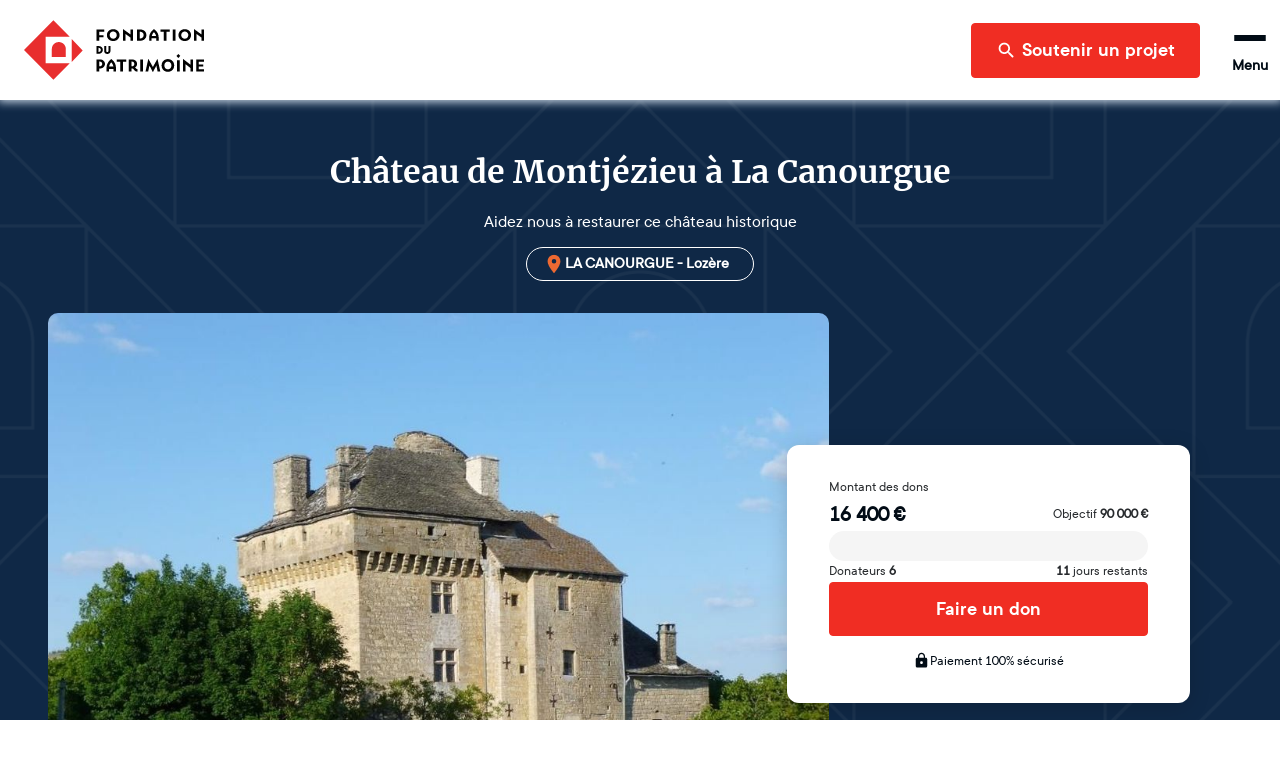

--- FILE ---
content_type: text/html; charset=utf-8
request_url: https://www.fondation-patrimoine.org/les-projets/barroux-chateau-de-montjezieux-a-la-canourgue/86337
body_size: 59667
content:
<!DOCTYPE html><html lang="fr"><head><meta name="viewport" content="width=device-width"/><title>Château de Montjezieu | Fondation du patrimoine</title><meta name="description" content="Aidez nous à restaurer ce château historique"/><meta charSet="UTF-8"/><meta name="twitter:card" content="summary_large_image"/><meta name="twitter:title" content="Château de Montjézieu à La Canourgue"/><meta name="twitter:description" content="Aidez nous à restaurer ce château historique"/><meta name="twitter:image" content="https://strapi-upload.cdn.fondation-patrimoine.org/large_3_9535cc6372.jpg"/><meta name="twitter:site" content="@fond_patrimoine"/><meta property="og:title" content="Château de Montjézieu à La Canourgue"/><meta property="og:description" content="Aidez nous à restaurer ce château historique"/><meta property="og:type" content="website"/><meta property="og:url" content="https://www.fondation-patrimoine.org/les-projets/barroux-chateau-de-montjezieux-a-la-canourgue/86337"/><meta property="og:image" content="https://strapi-upload.cdn.fondation-patrimoine.org/large_3_9535cc6372.jpg"/><meta property="og:image:width" content="1000"/><meta property="og:image:height" content="748"/><meta property="og:site_name" content="Fondation du patrimoine"/><meta name="next-head-count" content="17"/><link rel="apple-touch-icon" sizes="120x120" href="/favicons/apple-touch-icon.png"/><link rel="icon" type="image/png" sizes="32x32" href="/favicons/favicon-32x32.png"/><link rel="icon" type="image/png" sizes="16x16" href="/favicons/favicon-16x16.png"/><link rel="manifest" href="/favicons/site.webmanifest"/><meta name="msapplication-config" content="/favicons/browserconfig.xml"/><link rel="icon" href="/favicon.ico"/><link rel="mask-icon" href="/favicons/safari-pinned-tab.svg" color="#5bbad5"/><meta name="msapplication-TileColor" content="#b91d47"/><meta name="theme-color" content="#ffffff"/><link rel="preload" as="font" href="/fonts/ttcommons/TTCommons-DemiBold/font.woff2" type="font/woff2" crossorigin="anonymous"/><link rel="preload" as="font" href="/fonts/ttcommons/TTCommons-Regular/font.woff2" type="font/woff2" crossorigin="anonymous"/><link rel="preload" as="font" href="/fonts/merriweather/Merriweather-Bold.ttf" type="font/woff2" crossorigin="anonymous"/><link rel="preload" href="/_next/static/css/b3294be3fe69ab8e.css" as="style"/><link rel="stylesheet" href="/_next/static/css/b3294be3fe69ab8e.css" data-n-g=""/><noscript data-n-css=""></noscript><script defer="" nomodule="" src="/_next/static/chunks/polyfills-42372ed130431b0a.js"></script><script src="/_next/static/chunks/webpack-2944a3029266d849.js" defer=""></script><script src="/_next/static/chunks/framework-aa1289bf53dcad16.js" defer=""></script><script src="/_next/static/chunks/main-8f97427c38942ff1.js" defer=""></script><script src="/_next/static/chunks/pages/_app-9cd9b0a097e5de4f.js" defer=""></script><script src="/_next/static/chunks/4857-34569f1528a7b15f.js" defer=""></script><script src="/_next/static/chunks/7538-803c5cb13b42173f.js" defer=""></script><script src="/_next/static/chunks/529-d9e44cf2a0c6cbda.js" defer=""></script><script src="/_next/static/chunks/8913-acd4844bf66a8496.js" defer=""></script><script src="/_next/static/chunks/8708-4ccaf38412dd1fa1.js" defer=""></script><script src="/_next/static/chunks/1467-df5e17056f5f5d99.js" defer=""></script><script src="/_next/static/chunks/7118-fa36df4d5eeb9cf9.js" defer=""></script><script src="/_next/static/chunks/3491-c1d89c0819a833cd.js" defer=""></script><script src="/_next/static/chunks/3535-9c476ba0a42d7da5.js" defer=""></script><script src="/_next/static/chunks/4902-2413bb4c1d2944b0.js" defer=""></script><script src="/_next/static/chunks/5145-b280dea4852075e0.js" defer=""></script><script src="/_next/static/chunks/pages/les-projets/%5Bslug%5D/%5Bcode%5D-2fefb4167e684148.js" defer=""></script><script src="/_next/static/wlMDH8YjhXGRl_K2R2oGO/_buildManifest.js" defer=""></script><script src="/_next/static/wlMDH8YjhXGRl_K2R2oGO/_ssgManifest.js" defer=""></script></head><body><div id="__next"><style data-emotion="css-global 15ha2qo">html{-webkit-font-smoothing:antialiased;-moz-osx-font-smoothing:grayscale;box-sizing:border-box;-webkit-text-size-adjust:100%;}*,*::before,*::after{box-sizing:inherit;}strong,b{font-weight:700;}body{margin:0;color:#010B15;font-family:'TTCommons-Regular','Helvetica Neue',Helvetica,Arial,sans-serif;font-size:1rem;font-weight:400;line-height:1.5;background-color:#fff;}@media print{body{background-color:#fff;}}body::backdrop{background-color:#fff;}.Mui-disabled{color:#474747!important;opacity:1;-webkit-text-fill-color:#474747!important;}*,*::before,*::after{box-sizing:border-box;}</style><style data-emotion="css 1hqxhxb">.css-1hqxhxb{position:fixed;top:0;left:0;right:0;height:3px;z-index:9999;pointer-events:none;}</style><div class="css-1hqxhxb ewtkd870"><style data-emotion="css 1vk7f5u">.css-1vk7f5u{height:100%;background-color:#e82e2e;width:0%;-webkit-transition:width 200ms ease-out,opacity 200ms ease-out;transition:width 200ms ease-out,opacity 200ms ease-out;box-shadow:0 0 10px #e82e2e,0 0 5px #e82e2e;opacity:0;}.css-1vk7f5u::after{content:"";position:absolute;right:0;top:0;bottom:0;width:100px;background:linear-gradient(to right, transparent, rgba(232, 46, 46, 0.4));box-shadow:0 0 10px #e82e2e;}</style><div class="css-1vk7f5u ewtkd871"></div></div><style data-emotion="css vzjk5">.css-vzjk5{background-color:#f5f5f5;width:100%;position:relative;}</style><style data-emotion="css st4h3f">.css-st4h3f{display:-webkit-box;display:-webkit-flex;display:-ms-flexbox;display:flex;-webkit-flex-direction:column;-ms-flex-direction:column;flex-direction:column;background-color:#f5f5f5;width:100%;position:relative;}</style><div class="MuiStack-root e13vyp9o0 css-st4h3f"><style data-emotion="css tl563l">.css-tl563l{box-shadow:0px 0 9px 2px #ccd9e7;position:-webkit-sticky;position:sticky;width:100%;z-index:1100;top:-66px;-webkit-transform:translateY(0);-moz-transform:translateY(0);-ms-transform:translateY(0);transform:translateY(0);}@media (min-width:600px){.css-tl563l{top:-96px;}}</style><div class="css-tl563l e1ougyzz0"><style data-emotion="css 16b7lm0">.css-16b7lm0{width:100%;margin:auto;display:-webkit-box;display:-webkit-flex;display:-ms-flexbox;display:flex;-webkit-align-items:center;-webkit-box-align:center;-ms-flex-align:center;align-items:center;grid-auto-flow:column;height:70px;padding:0px 24px;line-height:1;z-index:100;background-color:#ffffff;}@media (min-width:600px){.css-16b7lm0{height:100px;}}</style><header class="css-16b7lm0 e1ougyzz1"><style data-emotion="css 1slj345">.css-1slj345{cursor:pointer;display:-webkit-box;display:-webkit-flex;display:-ms-flexbox;display:flex;-webkit-align-self:stretch;-ms-flex-item-align:stretch;align-self:stretch;margin-right:auto;width:50px;padding:10px 0;background-image:url("/logo-sm.svg");-webkit-background-size:contain;background-size:contain;-webkit-background-position:center;background-position:center;background-repeat:no-repeat;background-origin:content-box;}@media (min-width:600px){.css-1slj345{width:180px;background-image:url("/logo-md.svg");}}@media (min-width:1408px){.css-1slj345{background-image:url("/logo.svg");}}</style><style data-emotion="css 78e5nf">.css-78e5nf{outline:none;cursor:pointer;color:inherit;-webkit-text-decoration:none;text-decoration:none;cursor:pointer;display:-webkit-box;display:-webkit-flex;display:-ms-flexbox;display:flex;-webkit-align-self:stretch;-ms-flex-item-align:stretch;align-self:stretch;margin-right:auto;width:50px;padding:10px 0;background-image:url("/logo-sm.svg");-webkit-background-size:contain;background-size:contain;-webkit-background-position:center;background-position:center;background-repeat:no-repeat;background-origin:content-box;}@media (min-width:600px){.css-78e5nf{width:180px;background-image:url("/logo-md.svg");}}@media (min-width:1408px){.css-78e5nf{background-image:url("/logo.svg");}}</style><style data-emotion="css 1it4qz7">.css-1it4qz7{-webkit-text-decoration:none;text-decoration:none;outline:none;cursor:pointer;color:inherit;-webkit-text-decoration:none;text-decoration:none;cursor:pointer;display:-webkit-box;display:-webkit-flex;display:-ms-flexbox;display:flex;-webkit-align-self:stretch;-ms-flex-item-align:stretch;align-self:stretch;margin-right:auto;width:50px;padding:10px 0;background-image:url("/logo-sm.svg");-webkit-background-size:contain;background-size:contain;-webkit-background-position:center;background-position:center;background-repeat:no-repeat;background-origin:content-box;}@media (min-width:600px){.css-1it4qz7{width:180px;background-image:url("/logo-md.svg");}}@media (min-width:1408px){.css-1it4qz7{background-image:url("/logo.svg");}}</style><style data-emotion="css wfzlaa">.css-wfzlaa{margin:0;font:inherit;line-height:inherit;letter-spacing:inherit;color:#F02D23;-webkit-text-decoration:none;text-decoration:none;outline:none;cursor:pointer;color:inherit;-webkit-text-decoration:none;text-decoration:none;cursor:pointer;display:-webkit-box;display:-webkit-flex;display:-ms-flexbox;display:flex;-webkit-align-self:stretch;-ms-flex-item-align:stretch;align-self:stretch;margin-right:auto;width:50px;padding:10px 0;background-image:url("/logo-sm.svg");-webkit-background-size:contain;background-size:contain;-webkit-background-position:center;background-position:center;background-repeat:no-repeat;background-origin:content-box;}@media (min-width:600px){.css-wfzlaa{width:180px;background-image:url("/logo-md.svg");}}@media (min-width:1408px){.css-wfzlaa{background-image:url("/logo.svg");}}</style><a class="MuiTypography-root MuiTypography-inherit MuiLink-root MuiLink-underlineNone e1ougyzz2 e1f886st0 css-wfzlaa" data-testid="home-header-logo" href="/"></a><style data-emotion="css l1wzkm">.css-l1wzkm{display:none;-webkit-align-items:center;-webkit-box-align:center;-ms-flex-align:center;align-items:center;height:100%;}@media (min-width:1408px){.css-l1wzkm{display:-webkit-box;display:-webkit-flex;display:-ms-flexbox;display:flex;}}</style><div class="css-l1wzkm e1ougyzz5"><style data-emotion="css 1kb1ww1">.css-1kb1ww1{position:relative;display:-webkit-box;display:-webkit-flex;display:-ms-flexbox;display:flex;gap:32px;height:100%;padding:0;margin:0;margin-right:24px;list-style:none;}</style><nav class="css-1kb1ww1 e122q6ky0"><style data-emotion="css 18woc08">.css-18woc08{display:-webkit-box;display:-webkit-flex;display:-ms-flexbox;display:flex;position:relative;-webkit-transition:all 0.2s,color 0.1s;transition:all 0.2s,color 0.1s;cursor:pointer;}.css-18woc08 a{-webkit-transition:inherit;transition:inherit;}.css-18woc08:after{content:"";position:absolute;bottom:0;left:0;right:0;height:6px;background-color:#F02D23;-webkit-transition:inherit;transition:inherit;pointer-events:none;-webkit-transform:scaleX(0);-moz-transform:scaleX(0);-ms-transform:scaleX(0);transform:scaleX(0);}.css-18woc08:hover{color:#F02D23;}.css-18woc08:hover:after{-webkit-transform:scaleX(1);-moz-transform:scaleX(1);-ms-transform:scaleX(1);transform:scaleX(1);}</style><div class="css-18woc08 e16p43iq0"><style data-emotion="css vp8i20">.css-vp8i20{cursor:default;display:-webkit-box;display:-webkit-flex;display:-ms-flexbox;display:flex;-webkit-flex-direction:column;-ms-flex-direction:column;flex-direction:column;-webkit-box-pack:center;-ms-flex-pack:center;-webkit-justify-content:center;justify-content:center;font-size:20px;font-weight:bold;}</style><div class="css-vp8i20 e16p43iq1">Découvrir la Fondation</div><style data-emotion="css pc6y30">.css-pc6y30{position:absolute;top:100%;width:320px;}</style><div class="css-pc6y30 e16p43iq2"><style data-emotion="css abqyn">.css-abqyn{height:0;overflow:hidden;-webkit-transition:height 300ms cubic-bezier(0.4, 0, 0.2, 1) 0ms;transition:height 300ms cubic-bezier(0.4, 0, 0.2, 1) 0ms;visibility:hidden;}</style><div class="MuiCollapse-root MuiCollapse-vertical MuiCollapse-hidden css-abqyn" style="min-height:0px"><style data-emotion="css 15830to">.css-15830to{display:-webkit-box;display:-webkit-flex;display:-ms-flexbox;display:flex;width:100%;}</style><div class="MuiCollapse-wrapper MuiCollapse-vertical css-15830to"><style data-emotion="css 9vd5ud">.css-9vd5ud{width:100%;}</style><div class="MuiCollapse-wrapperInner MuiCollapse-vertical css-9vd5ud"><style data-emotion="css tzul5d">.css-tzul5d{position:relative;z-index:10;overflow:hidden;display:-webkit-box;display:-webkit-flex;display:-ms-flexbox;display:flex;-webkit-flex-direction:column;-ms-flex-direction:column;flex-direction:column;padding-left:0;margin-bottom:0;background-color:white;border-bottom:none;border-radius:0 0 4px 4px;box-shadow:0 2px 4px 0 rgba(0,0,0,0.23);}</style><div class="css-tzul5d ecuzakb0"><div><style data-emotion="css 7tkt3c">.css-7tkt3c{display:-webkit-box;display:-webkit-flex;display:-ms-flexbox;display:flex;-webkit-flex-direction:row;-ms-flex-direction:row;flex-direction:row;-webkit-align-items:center;-webkit-box-align:center;-ms-flex-align:center;align-items:center;padding:16px;height:60px;border-bottom:1px solid rgba(0,0,0,0.09);}</style><style data-emotion="css 5mo8e0">.css-5mo8e0{display:-webkit-box;display:-webkit-flex;display:-ms-flexbox;display:flex;-webkit-flex-direction:row;-ms-flex-direction:row;flex-direction:row;-webkit-align-items:center;-webkit-box-align:center;-ms-flex-align:center;align-items:center;padding:16px;height:60px;border-bottom:1px solid rgba(0,0,0,0.09);}</style><div class="eudbbpi3 MuiBox-root css-5mo8e0"><style data-emotion="css iaisnh">.css-iaisnh{position:relative;cursor:pointer;display:-webkit-box;display:-webkit-flex;display:-ms-flexbox;display:flex;-webkit-align-items:center;-webkit-box-align:center;-ms-flex-align:center;align-items:center;gap:16px;height:100%;font-size:18px;font-weight:bold;background-color:#ffffff;color:#010B15;margin-right:0;-webkit-transition:color 0s;transition:color 0s;}.css-iaisnh:hover{color:#F02D23;}</style><style data-emotion="css n89cqn">.css-n89cqn{outline:none;cursor:pointer;color:inherit;-webkit-text-decoration:none;text-decoration:none;position:relative;cursor:pointer;display:-webkit-box;display:-webkit-flex;display:-ms-flexbox;display:flex;-webkit-align-items:center;-webkit-box-align:center;-ms-flex-align:center;align-items:center;gap:16px;height:100%;font-size:18px;font-weight:bold;background-color:#ffffff;color:#010B15;margin-right:0;-webkit-transition:color 0s;transition:color 0s;}.css-n89cqn:hover{color:#F02D23;}</style><style data-emotion="css 1y1ml5n">.css-1y1ml5n{-webkit-text-decoration:none;text-decoration:none;outline:none;cursor:pointer;color:inherit;-webkit-text-decoration:none;text-decoration:none;position:relative;cursor:pointer;display:-webkit-box;display:-webkit-flex;display:-ms-flexbox;display:flex;-webkit-align-items:center;-webkit-box-align:center;-ms-flex-align:center;align-items:center;gap:16px;height:100%;font-size:18px;font-weight:bold;background-color:#ffffff;color:#010B15;margin-right:0;-webkit-transition:color 0s;transition:color 0s;}.css-1y1ml5n:hover{color:#F02D23;}</style><style data-emotion="css 1ukegjk">.css-1ukegjk{margin:0;font:inherit;line-height:inherit;letter-spacing:inherit;color:#F02D23;-webkit-text-decoration:none;text-decoration:none;outline:none;cursor:pointer;color:inherit;-webkit-text-decoration:none;text-decoration:none;position:relative;cursor:pointer;display:-webkit-box;display:-webkit-flex;display:-ms-flexbox;display:flex;-webkit-align-items:center;-webkit-box-align:center;-ms-flex-align:center;align-items:center;gap:16px;height:100%;font-size:18px;font-weight:bold;background-color:#ffffff;color:#010B15;margin-right:0;-webkit-transition:color 0s;transition:color 0s;}.css-1ukegjk:hover{color:#F02D23;}</style><a class="MuiTypography-root MuiTypography-inherit MuiLink-root MuiLink-underlineNone eudbbpi0 e1f886st0 css-1ukegjk" href="/c/fondation-du-patrimoine/qui-sommes-nous/1653"><style data-emotion="css viamqk">.css-viamqk{color:#F02D23;}</style><div class="css-viamqk eudbbpi1"><style data-emotion="css q7mezt">.css-q7mezt{-webkit-user-select:none;-moz-user-select:none;-ms-user-select:none;user-select:none;width:1em;height:1em;display:inline-block;-webkit-flex-shrink:0;-ms-flex-negative:0;flex-shrink:0;-webkit-transition:fill 200ms cubic-bezier(0.4, 0, 0.2, 1) 0ms;transition:fill 200ms cubic-bezier(0.4, 0, 0.2, 1) 0ms;fill:currentColor;font-size:1.5rem;}</style><svg xmlns="http://www.w3.org/2000/svg" viewBox="0 0 512 512" class="MuiSvgIcon-root MuiSvgIcon-fontSizeMedium css-q7mezt" focusable="false" aria-hidden="true"><path d="M464 256a208 208 0 1 0-416 0 208 208 0 1 0 416 0M0 256a256 256 0 1 1 512 0 256 256 0 1 1-512 0m169.8-90.7c7.9-22.3 29.1-37.3 52.8-37.3h58.3c34.9 0 63.1 28.3 63.1 63.1 0 22.6-12.1 43.5-31.7 54.8L280 264.4c-.2 13-10.9 23.6-24 23.6-13.3 0-24-10.7-24-24v-13.5c0-8.6 4.6-16.5 12.1-20.8l44.3-25.4c4.7-2.7 7.6-7.7 7.6-13.1 0-8.4-6.8-15.1-15.1-15.1h-58.3c-3.4 0-6.4 2.1-7.5 5.3l-.4 1.2c-4.4 12.5-18.2 19-30.6 14.6s-19-18.2-14.6-30.6l.4-1.2zM224 352a32 32 0 1 1 64 0 32 32 0 1 1-64 0"></path></svg></div>Qui sommes-nous ?</a><style data-emotion="css 1wi6x91">.css-1wi6x91{-webkit-user-select:none;-moz-user-select:none;-ms-user-select:none;user-select:none;width:1em;height:1em;display:inline-block;-webkit-flex-shrink:0;-ms-flex-negative:0;flex-shrink:0;-webkit-transition:fill 200ms cubic-bezier(0.4, 0, 0.2, 1) 0ms;transition:fill 200ms cubic-bezier(0.4, 0, 0.2, 1) 0ms;fill:currentColor;font-size:1.5rem;color:#010B15;margin-left:auto;-webkit-transform:rotateX(0);-moz-transform:rotateX(0);-ms-transform:rotateX(0);transform:rotateX(0);-webkit-transition:-webkit-transform 0.2s;transition:transform 0.2s;}.css-1wi6x91:hover{color:#F02D23;}</style><svg class="MuiSvgIcon-root MuiSvgIcon-fontSizeMedium css-1wi6x91" focusable="false" aria-hidden="true" viewBox="0 0 24 24"><path d="M7.41 8.59 12 13.17l4.59-4.58L18 10l-6 6-6-6z"></path></svg></div><div class="MuiCollapse-root MuiCollapse-vertical MuiCollapse-hidden css-abqyn" style="min-height:0px"><div class="MuiCollapse-wrapper MuiCollapse-vertical css-15830to"><div class="MuiCollapse-wrapperInner MuiCollapse-vertical css-9vd5ud"><div><style data-emotion="css 1c06be7">.css-1c06be7{display:-webkit-box;display:-webkit-flex;display:-ms-flexbox;display:flex;-webkit-flex-direction:row;-ms-flex-direction:row;flex-direction:row;-webkit-align-items:center;-webkit-box-align:center;-ms-flex-align:center;align-items:center;padding:16px;height:60px;border-bottom:1px solid rgba(0,0,0,0.09);}.css-1c06be7.css-1c06be7{padding-left:56px;}</style><div class="eudbbpi3 MuiBox-root css-1c06be7"><style data-emotion="css 15gshfy">.css-15gshfy{position:relative;cursor:pointer;display:-webkit-box;display:-webkit-flex;display:-ms-flexbox;display:flex;-webkit-align-items:center;-webkit-box-align:center;-ms-flex-align:center;align-items:center;gap:16px;height:100%;font-size:14px;font-weight:normal;background-color:#ffffff;color:#010B15;margin-right:0;-webkit-transition:color 0s;transition:color 0s;}.css-15gshfy:hover{color:#F02D23;}</style><style data-emotion="css 14jdym2">.css-14jdym2{outline:none;cursor:pointer;color:inherit;-webkit-text-decoration:none;text-decoration:none;position:relative;cursor:pointer;display:-webkit-box;display:-webkit-flex;display:-ms-flexbox;display:flex;-webkit-align-items:center;-webkit-box-align:center;-ms-flex-align:center;align-items:center;gap:16px;height:100%;font-size:14px;font-weight:normal;background-color:#ffffff;color:#010B15;margin-right:0;-webkit-transition:color 0s;transition:color 0s;}.css-14jdym2:hover{color:#F02D23;}</style><style data-emotion="css 19u215l">.css-19u215l{-webkit-text-decoration:none;text-decoration:none;outline:none;cursor:pointer;color:inherit;-webkit-text-decoration:none;text-decoration:none;position:relative;cursor:pointer;display:-webkit-box;display:-webkit-flex;display:-ms-flexbox;display:flex;-webkit-align-items:center;-webkit-box-align:center;-ms-flex-align:center;align-items:center;gap:16px;height:100%;font-size:14px;font-weight:normal;background-color:#ffffff;color:#010B15;margin-right:0;-webkit-transition:color 0s;transition:color 0s;}.css-19u215l:hover{color:#F02D23;}</style><style data-emotion="css 1cywm9o">.css-1cywm9o{margin:0;font:inherit;line-height:inherit;letter-spacing:inherit;color:#F02D23;-webkit-text-decoration:none;text-decoration:none;outline:none;cursor:pointer;color:inherit;-webkit-text-decoration:none;text-decoration:none;position:relative;cursor:pointer;display:-webkit-box;display:-webkit-flex;display:-ms-flexbox;display:flex;-webkit-align-items:center;-webkit-box-align:center;-ms-flex-align:center;align-items:center;gap:16px;height:100%;font-size:14px;font-weight:normal;background-color:#ffffff;color:#010B15;margin-right:0;-webkit-transition:color 0s;transition:color 0s;}.css-1cywm9o:hover{color:#F02D23;}</style><a class="MuiTypography-root MuiTypography-inherit MuiLink-root MuiLink-underlineNone eudbbpi0 e1f886st0 css-1cywm9o" href="/c/decouvrir-la-fondation/qui-sommes-nous/notre-histoire/727">Notre histoire</a></div></div><div><div class="eudbbpi3 MuiBox-root css-1c06be7"><a class="MuiTypography-root MuiTypography-inherit MuiLink-root MuiLink-underlineNone eudbbpi0 e1f886st0 css-1cywm9o" href="/fondation-du-patrimoine/qui-sommes-nous/notre-cause">Notre cause</a></div></div><div><div class="eudbbpi3 MuiBox-root css-1c06be7"><a class="MuiTypography-root MuiTypography-inherit MuiLink-root MuiLink-underlineNone eudbbpi0 e1f886st0 css-1cywm9o" href="/c/decouvrir-la-fondation/qui-sommes-nous/nos-resultats/595">Nos résultats</a></div></div><div><div class="eudbbpi3 MuiBox-root css-1c06be7"><a class="MuiTypography-root MuiTypography-inherit MuiLink-root MuiLink-underlineNone eudbbpi0 e1f886st0 css-1cywm9o" href="/c/decouvrir-la-fondation/qui-sommes-nous/our-activity-in-a-nutshell/1024">Our activity</a></div></div></div></div></div></div><div><div class="eudbbpi3 MuiBox-root css-5mo8e0"><a class="MuiTypography-root MuiTypography-inherit MuiLink-root MuiLink-underlineNone eudbbpi0 e1f886st0 css-1ukegjk" href="/fondation-du-patrimoine/notre-organisation"><div class="css-viamqk eudbbpi1"><svg xmlns="http://www.w3.org/2000/svg" viewBox="0 0 384 512" class="MuiSvgIcon-root MuiSvgIcon-fontSizeMedium css-q7mezt" focusable="false" aria-hidden="true"><path d="M64 48c-8.8 0-16 7.2-16 16v384c0 8.8 7.2 16 16 16h80v-64c0-26.5 21.5-48 48-48s48 21.5 48 48v64h80c8.8 0 16-7.2 16-16V64c0-8.8-7.2-16-16-16zM0 64C0 28.7 28.7 0 64 0h256c35.3 0 64 28.7 64 64v384c0 35.3-28.7 64-64 64H64c-35.3 0-64-28.7-64-64zm88 40c0-8.8 7.2-16 16-16h48c8.8 0 16 7.2 16 16v48c0 8.8-7.2 16-16 16h-48c-8.8 0-16-7.2-16-16zm144-16h48c8.8 0 16 7.2 16 16v48c0 8.8-7.2 16-16 16h-48c-8.8 0-16-7.2-16-16v-48c0-8.8 7.2-16 16-16M88 232c0-8.8 7.2-16 16-16h48c8.8 0 16 7.2 16 16v48c0 8.8-7.2 16-16 16h-48c-8.8 0-16-7.2-16-16zm144-16h48c8.8 0 16 7.2 16 16v48c0 8.8-7.2 16-16 16h-48c-8.8 0-16-7.2-16-16v-48c0-8.8 7.2-16 16-16"></path></svg></div>Notre organisation</a></div></div><div><div class="eudbbpi3 MuiBox-root css-5mo8e0"><a class="MuiTypography-root MuiTypography-inherit MuiLink-root MuiLink-underlineNone eudbbpi0 e1f886st0 css-1ukegjk" href="/c/decouvrir-la-fondation/partenaires-et-mecenes/1189"><div class="css-viamqk eudbbpi1"><svg xmlns="http://www.w3.org/2000/svg" viewBox="0 0 640 512" class="MuiSvgIcon-root MuiSvgIcon-fontSizeMedium css-q7mezt" focusable="false" aria-hidden="true"><path d="m272.2 64.6-51.1 51.1c-15.3 4.2-29.5 11.9-41.5 22.5L153 161.9c-10.2 9.1-23.5 14.1-37.2 14.1H96v128c20.4.6 39.8 8.9 54.3 23.4l35.6 35.6 7 7 27 27c6.2 6.2 16.4 6.2 22.6 0 1.7-1.7 3-3.7 3.7-5.8 2.8-7.7 9.3-13.5 17.3-15.3s16.4.6 22.2 6.5l10.8 10.6c11.6 11.6 30.4 11.6 41.9 0 5.4-5.4 8.3-12.3 8.6-19.4.4-8.8 5.6-16.6 13.6-20.4s17.3-3 24.4 2.1c9.4 6.7 22.5 5.8 30.9-2.6 9.4-9.4 9.4-24.6 0-33.9L340.1 243l-35.8 33c-27.3 25.2-69.2 25.6-97 .9-31.7-28.2-32.4-77.4-1.6-106.5l70.1-66.2C303.2 78.4 339.4 64 377.1 64c36.1 0 71 13.3 97.9 37.2l30.1 26.8H624c8.8 0 16 7.2 16 16v208c0 17.7-14.3 32-32 32h-32c-11.8 0-22.2-6.4-27.7-16h-84.9c-3.4 6.7-7.9 13.1-13.5 18.7-17.1 17.1-40.8 23.8-63 20.1-3.6 7.3-8.5 14.1-14.6 20.2-27.3 27.3-70 30-100.4 8.1-25.1 20.8-62.5 19.5-86-4.1L159 404l-7-7-35.6-35.6c-5.5-5.5-12.7-8.7-20.4-9.3 0 17.6-14.4 31.9-32 31.9H32c-17.7 0-32-14.3-32-32V144c0-8.8 7.2-16 16-16h99.8c2 0 3.9-.7 5.3-2l26.5-23.6C175.5 77.7 211.4 64 248.7 64H259c4.4 0 8.9.2 13.2.6M544 320V176h-48c-5.9 0-11.6-2.2-15.9-6.1l-36.9-32.8C425 120.9 401.5 112 377.1 112c-25.4 0-49.8 9.7-68.3 27.1l-70.1 66.2c-10.3 9.8-10.1 26.3.5 35.7 9.3 8.3 23.4 8.1 32.5-.3l71.9-66.4c9.7-9 24.9-8.4 33.9 1.4s8.4 24.9-1.4 33.9l-.8.8 74.4 74.4c10 10 16.5 22.3 19.4 35.1H544zM64 336a16 16 0 1 0-32 0 16 16 0 1 0 32 0m528 16a16 16 0 1 0 0-32 16 16 0 1 0 0 32"></path></svg></div>Nos partenaires et mécènes</a></div></div><div><div class="eudbbpi3 MuiBox-root css-5mo8e0"><a class="MuiTypography-root MuiTypography-inherit MuiLink-root MuiLink-underlineNone eudbbpi0 e1f886st0 css-1ukegjk" href="/c/nos-actualites/364"><div class="css-viamqk eudbbpi1"><svg xmlns="http://www.w3.org/2000/svg" viewBox="0 0 512 512" class="MuiSvgIcon-root MuiSvgIcon-fontSizeMedium css-q7mezt" focusable="false" aria-hidden="true"><path d="M168 80c-13.3 0-24 10.7-24 24v304c0 8.4-1.4 16.5-4.1 24H440c13.3 0 24-10.7 24-24V104c0-13.3-10.7-24-24-24zM72 480c-39.8 0-72-32.2-72-72V112c0-13.3 10.7-24 24-24s24 10.7 24 24v296c0 13.3 10.7 24 24 24s24-10.7 24-24V104c0-39.8 32.2-72 72-72h272c39.8 0 72 32.2 72 72v304c0 39.8-32.2 72-72 72zm104-344c0-13.3 10.7-24 24-24h96c13.3 0 24 10.7 24 24v80c0 13.3-10.7 24-24 24h-96c-13.3 0-24-10.7-24-24zm200-24h32c13.3 0 24 10.7 24 24s-10.7 24-24 24h-32c-13.3 0-24-10.7-24-24s10.7-24 24-24m0 80h32c13.3 0 24 10.7 24 24s-10.7 24-24 24h-32c-13.3 0-24-10.7-24-24s10.7-24 24-24m-176 80h208c13.3 0 24 10.7 24 24s-10.7 24-24 24H200c-13.3 0-24-10.7-24-24s10.7-24 24-24m0 80h208c13.3 0 24 10.7 24 24s-10.7 24-24 24H200c-13.3 0-24-10.7-24-24s10.7-24 24-24"></path></svg></div>Nos actualités</a></div></div></div></div></div></div></div></div><div class="css-18woc08 e16p43iq0"><div class="css-vp8i20 e16p43iq1">Soumettre un projet</div><div class="css-pc6y30 e16p43iq2"><div class="MuiCollapse-root MuiCollapse-vertical MuiCollapse-hidden css-abqyn" style="min-height:0px"><div class="MuiCollapse-wrapper MuiCollapse-vertical css-15830to"><div class="MuiCollapse-wrapperInner MuiCollapse-vertical css-9vd5ud"><div class="css-tzul5d ecuzakb0"><div><div class="eudbbpi3 MuiBox-root css-5mo8e0"><a class="MuiTypography-root MuiTypography-inherit MuiLink-root MuiLink-underlineNone eudbbpi0 e1f886st0 css-1ukegjk" href="/c/soumettre-un-projet/organiser-une-collecte/233"><div class="css-viamqk eudbbpi1"><svg xmlns="http://www.w3.org/2000/svg" viewBox="0 0 512 512" class="MuiSvgIcon-root MuiSvgIcon-fontSizeMedium css-q7mezt" focusable="false" aria-hidden="true"><path d="M480 32c0-12.9-7.8-24.6-19.8-29.6S434.5.2 425.3 9.3L381.7 53c-48 48-113.1 75-181 75H64c-35.3 0-64 28.7-64 64v96c0 35.3 28.7 64 64 64v128c0 17.7 14.3 32 32 32h64c17.7 0 32-14.3 32-32V352h8.7c67.9 0 133 27 181 75l43.6 43.6c9.2 9.2 22.9 11.9 34.9 6.9s19.8-16.6 19.8-29.6V300.4c18.6-8.8 32-32.5 32-60.4s-13.4-51.6-32-60.4zm-64 76.7v262.6C357.2 317.8 280.5 288 200.7 288H192v-96h8.7c79.8 0 156.5-29.8 215.3-83.3"></path></svg></div>Organiser une collecte de dons</a></div></div><div><div class="eudbbpi3 MuiBox-root css-5mo8e0"><a class="MuiTypography-root MuiTypography-inherit MuiLink-root MuiLink-underlineNone eudbbpi0 e1f886st0 css-1ukegjk" href="/c/soumettre-un-projet/defiscaliser-travaux/232"><div class="css-viamqk eudbbpi1"><svg xmlns="http://www.w3.org/2000/svg" viewBox="0 0 640 512" class="MuiSvgIcon-root MuiSvgIcon-fontSizeMedium css-q7mezt" focusable="false" aria-hidden="true"><path d="M320.7 352c8.1-89.7 83.5-160 175.3-160 8.9 0 17.6.7 26.1 1.9L309.5 7c-6-5-14-7-21-7s-15 1-22 8L10 231.5c-7 7-10 15-10 24 0 18 14 32.1 32 32.1h32v69.7c-.1.9-.1 1.8-.1 2.8V472c0 22.1 17.9 40 40 40h16c1.2 0 2.4-.1 3.6-.2 1.5.1 3 .2 4.5.2h56c22.1 0 40-17.9 40-40v-88c0-17.7 14.3-32 32-32h64.7M640 368a144 144 0 1 0-288 0 144 144 0 1 0 288 0m-76.7-43.3c6.2 6.2 6.2 16.4 0 22.6l-72 72c-6.2 6.2-16.4 6.2-22.6 0l-40-40c-6.2-6.2-6.2-16.4 0-22.6s16.4-6.2 22.6 0l28.7 28.7 60.7-60.7c6.2-6.2 16.4-6.2 22.6 0"></path></svg></div>Défiscaliser vos travaux</a></div></div><div><div class="eudbbpi3 MuiBox-root css-5mo8e0"><a class="MuiTypography-root MuiTypography-inherit MuiLink-root MuiLink-underlineNone eudbbpi0 e1f886st0 css-1ukegjk" href="/c/soumettre-un-projet/obtenir-une-aide-financiere/496"><div class="css-viamqk eudbbpi1"><svg xmlns="http://www.w3.org/2000/svg" viewBox="0 0 384 512" class="MuiSvgIcon-root MuiSvgIcon-fontSizeMedium css-q7mezt" focusable="false" aria-hidden="true"><path d="M64 464c-8.8 0-16-7.2-16-16V64c0-8.8 7.2-16 16-16h160v80c0 17.7 14.3 32 32 32h80v288c0 8.8-7.2 16-16 16zM64 0C28.7 0 0 28.7 0 64v384c0 35.3 28.7 64 64 64h256c35.3 0 64-28.7 64-64V154.5c0-17-6.7-33.3-18.7-45.3l-90.6-90.5C262.7 6.7 246.5 0 229.5 0zm56 256c-13.3 0-24 10.7-24 24s10.7 24 24 24h144c13.3 0 24-10.7 24-24s-10.7-24-24-24zm0 96c-13.3 0-24 10.7-24 24s10.7 24 24 24h144c13.3 0 24-10.7 24-24s-10.7-24-24-24z"></path></svg></div>Obtenir une aide financière</a></div></div></div></div></div></div></div></div><div class="css-18woc08 e16p43iq0"><div class="css-vp8i20 e16p43iq1">S&#x27;engager</div><div class="css-pc6y30 e16p43iq2"><div class="MuiCollapse-root MuiCollapse-vertical MuiCollapse-hidden css-abqyn" style="min-height:0px"><div class="MuiCollapse-wrapper MuiCollapse-vertical css-15830to"><div class="MuiCollapse-wrapperInner MuiCollapse-vertical css-9vd5ud"><div class="css-tzul5d ecuzakb0"><div><div class="eudbbpi3 MuiBox-root css-5mo8e0"><a class="MuiTypography-root MuiTypography-inherit MuiLink-root MuiLink-underlineNone eudbbpi0 e1f886st0 css-1ukegjk" href="/c/s-engager/nous-donner/958"><div class="css-viamqk eudbbpi1"><svg xmlns="http://www.w3.org/2000/svg" viewBox="0 0 576 512" class="MuiSvgIcon-root MuiSvgIcon-fontSizeMedium css-q7mezt" focusable="false" aria-hidden="true"><path d="M148 76.6C148 34.3 182.3 0 224.6 0c20.3 0 39.8 8.1 54.1 22.4l9.3 9.3 9.3-9.3C311.6 8.1 331.1 0 351.4 0 393.7 0 428 34.3 428 76.6c0 20.3-8.1 39.8-22.4 54.1L302.1 234.1c-7.8 7.8-20.5 7.8-28.3 0L170.4 130.7C156.1 116.4 148 96.9 148 76.6m420.2 259.7c13.1 17.8 9.3 42.8-8.5 55.9l-126.6 93.3c-23.4 17.2-51.6 26.5-80.7 26.5H32c-17.7 0-32-14.3-32-32v-64c0-17.7 14.3-32 32-32h36.8l44.9-36c22.7-18.2 50.9-28 80-28H352c17.7 0 32 14.3 32 32s-14.3 32-32 32h-80c-8.8 0-16 7.2-16 16s7.2 16 16 16h120.6l119.7-88.2c17.8-13.1 42.8-9.3 55.9 8.5M193.6 384h-.9z"></path></svg></div>Nous donner</a><svg class="MuiSvgIcon-root MuiSvgIcon-fontSizeMedium css-1wi6x91" focusable="false" aria-hidden="true" viewBox="0 0 24 24"><path d="M7.41 8.59 12 13.17l4.59-4.58L18 10l-6 6-6-6z"></path></svg></div><div class="MuiCollapse-root MuiCollapse-vertical MuiCollapse-hidden css-abqyn" style="min-height:0px"><div class="MuiCollapse-wrapper MuiCollapse-vertical css-15830to"><div class="MuiCollapse-wrapperInner MuiCollapse-vertical css-9vd5ud"><div><div class="eudbbpi3 MuiBox-root css-1c06be7"><a class="MuiTypography-root MuiTypography-inherit MuiLink-root MuiLink-underlineNone eudbbpi0 e1f886st0 css-1cywm9o" href="/c/s-engager/nous-donner/1156">Faire un don</a></div></div><div><div class="eudbbpi3 MuiBox-root css-1c06be7"><a class="MuiTypography-root MuiTypography-inherit MuiLink-root MuiLink-underlineNone eudbbpi0 e1f886st0 css-1cywm9o" href="/c/s-engager/nous-donner/faire-un-legs-ou-une-donation/183">Faire un legs ou une donation</a></div></div><div><div class="eudbbpi3 MuiBox-root css-1c06be7"><a class="MuiTypography-root MuiTypography-inherit MuiLink-root MuiLink-underlineNone eudbbpi0 e1f886st0 css-1cywm9o" href="/c/s-engager/nous-donner/devenir-adherent/1090">Devenir adhérent</a></div></div><div><div class="eudbbpi3 MuiBox-root css-1c06be7"><a class="MuiTypography-root MuiTypography-inherit MuiLink-root MuiLink-underlineNone eudbbpi0 e1f886st0 css-1cywm9o" href="/c/s-engager/nous-donner/devenir-mecene/333">Devenir mécène</a></div></div></div></div></div></div><div><div class="eudbbpi3 MuiBox-root css-5mo8e0"><a class="MuiTypography-root MuiTypography-inherit MuiLink-root MuiLink-underlineNone eudbbpi0 e1f886st0 css-1ukegjk" href="/c/s-engager/nous-rejoindre/298"><div class="css-viamqk eudbbpi1"><svg xmlns="http://www.w3.org/2000/svg" viewBox="0 0 640 512" class="MuiSvgIcon-root MuiSvgIcon-fontSizeMedium css-q7mezt" focusable="false" aria-hidden="true"><path d="M48 48h88c13.3 0 24-10.7 24-24S149.3 0 136 0H32C14.3 0 0 14.3 0 32v104c0 13.3 10.7 24 24 24s24-10.7 24-24zm127.8 176a48 48 0 1 0 0-96 48 48 0 1 0 0 96m-26.5 32c-29.4 0-53.3 23.9-53.3 53.3 0 14.7 11.9 26.7 26.7 26.7h56.1c8-34.1 32.8-61.7 65.2-73.6-7.5-4.1-16.2-6.4-25.3-6.4zm368 80c14.7 0 26.7-11.9 26.7-26.7 0-29.5-23.9-53.3-53.3-53.3h-69.4c-9.2 0-17.8 2.3-25.3 6.4 32.4 11.9 57.2 39.5 65.2 73.6zm-89.4 0c-8.6-24.3-29.9-42.6-55.9-47-3.9-.7-7.9-1-12-1h-80c-4.1 0-8.1.3-12 1-26 4.4-47.3 22.7-55.9 47-2.7 7.5-4.1 15.6-4.1 24 0 13.3 10.7 24 24 24h176c13.3 0 24-10.7 24-24 0-8.4-1.4-16.5-4.1-24M464 224a48 48 0 1 0 0-96 48 48 0 1 0 0 96m-80-32a64 64 0 1 0-128 0 64 64 0 1 0 128 0M504 48h88v88c0 13.3 10.7 24 24 24s24-10.7 24-24V32c0-17.7-14.3-32-32-32H504c-13.3 0-24 10.7-24 24s10.7 24 24 24M48 464v-88c0-13.3-10.7-24-24-24S0 362.7 0 376v104c0 17.7 14.3 32 32 32h104c13.3 0 24-10.7 24-24s-10.7-24-24-24zm456 0c-13.3 0-24 10.7-24 24s10.7 24 24 24h104c17.7 0 32-14.3 32-32V376c0-13.3-10.7-24-24-24s-24 10.7-24 24v88z"></path></svg></div>Nous rejoindre</a></div></div></div></div></div></div></div></div></nav><style data-emotion="css 1u1qoju">.css-1u1qoju{display:none;grid-auto-flow:column;grid-gap:24px;}@media (min-width:600px){.css-1u1qoju{display:grid;}}</style><div class="css-1u1qoju e1ougyzz3"><style data-emotion="css wn71xf">.css-wn71xf{width:-webkit-fit-content;width:-moz-fit-content;width:fit-content;min-width:auto;height:auto;text-transform:none;text-align:center;font-family:'TTCommons-DemiBold','Helvetica Neue',Helvetica,Arial,sans-serif;font-size:1.25rem;line-height:1;white-space:nowrap;padding:16px 24px;border-radius:4px;border:1px solid #2DA4A8;-webkit-transition:all 250ms cubic-bezier(0.4, 0, 0.2, 1) 0ms;transition:all 250ms cubic-bezier(0.4, 0, 0.2, 1) 0ms;}.css-wn71xf:hover{color:#2DA4A8;background-color:#ffffff;border-color:#2DA4A8;}.css-wn71xf:disabled,.css-wn71xf.Mui-disabled{pointer-events:auto;cursor:not-allowed;-webkit-text-fill-color:#ffffff!important;color:#ffffff!important;background-color:#2DA4A8;border-color:#2DA4A8;opacity:0.6;}</style><style data-emotion="css 4lw9rc">.css-4lw9rc{font-family:'TTCommons-Regular','Helvetica Neue',Helvetica,Arial,sans-serif;font-weight:500;font-size:0.875rem;line-height:1.75;text-transform:uppercase;min-width:64px;padding:6px 16px;border:0;border-radius:4px;-webkit-transition:background-color 250ms cubic-bezier(0.4, 0, 0.2, 1) 0ms,box-shadow 250ms cubic-bezier(0.4, 0, 0.2, 1) 0ms,border-color 250ms cubic-bezier(0.4, 0, 0.2, 1) 0ms,color 250ms cubic-bezier(0.4, 0, 0.2, 1) 0ms;transition:background-color 250ms cubic-bezier(0.4, 0, 0.2, 1) 0ms,box-shadow 250ms cubic-bezier(0.4, 0, 0.2, 1) 0ms,border-color 250ms cubic-bezier(0.4, 0, 0.2, 1) 0ms,color 250ms cubic-bezier(0.4, 0, 0.2, 1) 0ms;color:var(--variant-containedColor);background-color:var(--variant-containedBg);box-shadow:0px 3px 1px -2px rgba(0,0,0,0.2),0px 2px 2px 0px rgba(0,0,0,0.14),0px 1px 5px 0px rgba(0,0,0,0.12);--variant-textColor:#2DA4A8;--variant-outlinedColor:#2DA4A8;--variant-outlinedBorder:rgba(45, 164, 168, 0.5);--variant-containedColor:#ffffff;--variant-containedBg:#2DA4A8;box-shadow:none;width:-webkit-fit-content;width:-moz-fit-content;width:fit-content;min-width:auto;height:auto;text-transform:none;text-align:center;font-family:'TTCommons-DemiBold','Helvetica Neue',Helvetica,Arial,sans-serif;font-size:1.25rem;line-height:1;white-space:nowrap;padding:16px 24px;border-radius:4px;border:1px solid #2DA4A8;-webkit-transition:all 250ms cubic-bezier(0.4, 0, 0.2, 1) 0ms;transition:all 250ms cubic-bezier(0.4, 0, 0.2, 1) 0ms;}.css-4lw9rc:hover{-webkit-text-decoration:none;text-decoration:none;}.css-4lw9rc.Mui-disabled{color:rgba(0, 0, 0, 0.26);}.css-4lw9rc:hover{box-shadow:0px 2px 4px -1px rgba(0,0,0,0.2),0px 4px 5px 0px rgba(0,0,0,0.14),0px 1px 10px 0px rgba(0,0,0,0.12);}@media (hover: none){.css-4lw9rc:hover{box-shadow:0px 3px 1px -2px rgba(0,0,0,0.2),0px 2px 2px 0px rgba(0,0,0,0.14),0px 1px 5px 0px rgba(0,0,0,0.12);}}.css-4lw9rc:active{box-shadow:0px 5px 5px -3px rgba(0,0,0,0.2),0px 8px 10px 1px rgba(0,0,0,0.14),0px 3px 14px 2px rgba(0,0,0,0.12);}.css-4lw9rc.Mui-focusVisible{box-shadow:0px 3px 5px -1px rgba(0,0,0,0.2),0px 6px 10px 0px rgba(0,0,0,0.14),0px 1px 18px 0px rgba(0,0,0,0.12);}.css-4lw9rc.Mui-disabled{color:rgba(0, 0, 0, 0.26);box-shadow:none;background-color:rgba(0, 0, 0, 0.12);}@media (hover: hover){.css-4lw9rc:hover{--variant-containedBg:#2A9195;--variant-textBg:rgba(45, 164, 168, 0.04);--variant-outlinedBorder:#2DA4A8;--variant-outlinedBg:rgba(45, 164, 168, 0.04);}}.css-4lw9rc:hover{box-shadow:none;}.css-4lw9rc.Mui-focusVisible{box-shadow:none;}.css-4lw9rc:active{box-shadow:none;}.css-4lw9rc.Mui-disabled{box-shadow:none;}.css-4lw9rc:hover{color:#2DA4A8;background-color:#ffffff;border-color:#2DA4A8;}.css-4lw9rc:disabled,.css-4lw9rc.Mui-disabled{pointer-events:auto;cursor:not-allowed;-webkit-text-fill-color:#ffffff!important;color:#ffffff!important;background-color:#2DA4A8;border-color:#2DA4A8;opacity:0.6;}</style><style data-emotion="css 135w0yz">.css-135w0yz{display:-webkit-inline-box;display:-webkit-inline-flex;display:-ms-inline-flexbox;display:inline-flex;-webkit-align-items:center;-webkit-box-align:center;-ms-flex-align:center;align-items:center;-webkit-box-pack:center;-ms-flex-pack:center;-webkit-justify-content:center;justify-content:center;position:relative;box-sizing:border-box;-webkit-tap-highlight-color:transparent;background-color:transparent;outline:0;border:0;margin:0;border-radius:0;padding:0;cursor:pointer;-webkit-user-select:none;-moz-user-select:none;-ms-user-select:none;user-select:none;vertical-align:middle;-moz-appearance:none;-webkit-appearance:none;-webkit-text-decoration:none;text-decoration:none;color:inherit;font-family:'TTCommons-Regular','Helvetica Neue',Helvetica,Arial,sans-serif;font-weight:500;font-size:0.875rem;line-height:1.75;text-transform:uppercase;min-width:64px;padding:6px 16px;border:0;border-radius:4px;-webkit-transition:background-color 250ms cubic-bezier(0.4, 0, 0.2, 1) 0ms,box-shadow 250ms cubic-bezier(0.4, 0, 0.2, 1) 0ms,border-color 250ms cubic-bezier(0.4, 0, 0.2, 1) 0ms,color 250ms cubic-bezier(0.4, 0, 0.2, 1) 0ms;transition:background-color 250ms cubic-bezier(0.4, 0, 0.2, 1) 0ms,box-shadow 250ms cubic-bezier(0.4, 0, 0.2, 1) 0ms,border-color 250ms cubic-bezier(0.4, 0, 0.2, 1) 0ms,color 250ms cubic-bezier(0.4, 0, 0.2, 1) 0ms;color:var(--variant-containedColor);background-color:var(--variant-containedBg);box-shadow:0px 3px 1px -2px rgba(0,0,0,0.2),0px 2px 2px 0px rgba(0,0,0,0.14),0px 1px 5px 0px rgba(0,0,0,0.12);--variant-textColor:#2DA4A8;--variant-outlinedColor:#2DA4A8;--variant-outlinedBorder:rgba(45, 164, 168, 0.5);--variant-containedColor:#ffffff;--variant-containedBg:#2DA4A8;box-shadow:none;width:-webkit-fit-content;width:-moz-fit-content;width:fit-content;min-width:auto;height:auto;text-transform:none;text-align:center;font-family:'TTCommons-DemiBold','Helvetica Neue',Helvetica,Arial,sans-serif;font-size:1.25rem;line-height:1;white-space:nowrap;padding:16px 24px;border-radius:4px;border:1px solid #2DA4A8;-webkit-transition:all 250ms cubic-bezier(0.4, 0, 0.2, 1) 0ms;transition:all 250ms cubic-bezier(0.4, 0, 0.2, 1) 0ms;}.css-135w0yz::-moz-focus-inner{border-style:none;}.css-135w0yz.Mui-disabled{pointer-events:none;cursor:default;}@media print{.css-135w0yz{-webkit-print-color-adjust:exact;color-adjust:exact;}}.css-135w0yz:hover{-webkit-text-decoration:none;text-decoration:none;}.css-135w0yz.Mui-disabled{color:rgba(0, 0, 0, 0.26);}.css-135w0yz:hover{box-shadow:0px 2px 4px -1px rgba(0,0,0,0.2),0px 4px 5px 0px rgba(0,0,0,0.14),0px 1px 10px 0px rgba(0,0,0,0.12);}@media (hover: none){.css-135w0yz:hover{box-shadow:0px 3px 1px -2px rgba(0,0,0,0.2),0px 2px 2px 0px rgba(0,0,0,0.14),0px 1px 5px 0px rgba(0,0,0,0.12);}}.css-135w0yz:active{box-shadow:0px 5px 5px -3px rgba(0,0,0,0.2),0px 8px 10px 1px rgba(0,0,0,0.14),0px 3px 14px 2px rgba(0,0,0,0.12);}.css-135w0yz.Mui-focusVisible{box-shadow:0px 3px 5px -1px rgba(0,0,0,0.2),0px 6px 10px 0px rgba(0,0,0,0.14),0px 1px 18px 0px rgba(0,0,0,0.12);}.css-135w0yz.Mui-disabled{color:rgba(0, 0, 0, 0.26);box-shadow:none;background-color:rgba(0, 0, 0, 0.12);}@media (hover: hover){.css-135w0yz:hover{--variant-containedBg:#2A9195;--variant-textBg:rgba(45, 164, 168, 0.04);--variant-outlinedBorder:#2DA4A8;--variant-outlinedBg:rgba(45, 164, 168, 0.04);}}.css-135w0yz:hover{box-shadow:none;}.css-135w0yz.Mui-focusVisible{box-shadow:none;}.css-135w0yz:active{box-shadow:none;}.css-135w0yz.Mui-disabled{box-shadow:none;}.css-135w0yz:hover{color:#2DA4A8;background-color:#ffffff;border-color:#2DA4A8;}.css-135w0yz:disabled,.css-135w0yz.Mui-disabled{pointer-events:auto;cursor:not-allowed;-webkit-text-fill-color:#ffffff!important;color:#ffffff!important;background-color:#2DA4A8;border-color:#2DA4A8;opacity:0.6;}</style><a class="MuiButtonBase-root MuiButton-root MuiButton-contained MuiButton-containedInfo MuiButton-sizeMedium MuiButton-containedSizeMedium MuiButton-colorInfo MuiButton-disableElevation MuiButton-root MuiButton-contained MuiButton-containedInfo MuiButton-sizeMedium MuiButton-containedSizeMedium MuiButton-colorInfo MuiButton-disableElevation eh9f8w90 css-135w0yz" tabindex="0" target="_blank" href="https://www.portailpatrimoine.fr"><span class="MuiButton-loadingWrapper" style="display:contents"></span>S&#x27;informer</a><style data-emotion="css 5se5gq">.css-5se5gq{width:-webkit-fit-content;width:-moz-fit-content;width:fit-content;min-width:auto;height:auto;text-transform:none;text-align:center;font-family:'TTCommons-DemiBold','Helvetica Neue',Helvetica,Arial,sans-serif;font-size:1.25rem;line-height:1;white-space:nowrap;padding:16px 24px;border-radius:4px;border:1px solid #F02D23;-webkit-transition:all 250ms cubic-bezier(0.4, 0, 0.2, 1) 0ms;transition:all 250ms cubic-bezier(0.4, 0, 0.2, 1) 0ms;}.css-5se5gq:hover{border-color:#9C0404;}.css-5se5gq:disabled,.css-5se5gq.Mui-disabled{pointer-events:auto;cursor:not-allowed;-webkit-text-fill-color:#ffffff!important;color:#ffffff!important;background-color:#F02D23;border-color:#F02D23;opacity:0.6;}</style><style data-emotion="css 15jkozg">.css-15jkozg{font-family:'TTCommons-Regular','Helvetica Neue',Helvetica,Arial,sans-serif;font-weight:500;font-size:0.875rem;line-height:1.75;text-transform:uppercase;min-width:64px;padding:6px 16px;border:0;border-radius:4px;-webkit-transition:background-color 250ms cubic-bezier(0.4, 0, 0.2, 1) 0ms,box-shadow 250ms cubic-bezier(0.4, 0, 0.2, 1) 0ms,border-color 250ms cubic-bezier(0.4, 0, 0.2, 1) 0ms,color 250ms cubic-bezier(0.4, 0, 0.2, 1) 0ms;transition:background-color 250ms cubic-bezier(0.4, 0, 0.2, 1) 0ms,box-shadow 250ms cubic-bezier(0.4, 0, 0.2, 1) 0ms,border-color 250ms cubic-bezier(0.4, 0, 0.2, 1) 0ms,color 250ms cubic-bezier(0.4, 0, 0.2, 1) 0ms;color:var(--variant-containedColor);background-color:var(--variant-containedBg);box-shadow:0px 3px 1px -2px rgba(0,0,0,0.2),0px 2px 2px 0px rgba(0,0,0,0.14),0px 1px 5px 0px rgba(0,0,0,0.12);--variant-textColor:#F02D23;--variant-outlinedColor:#F02D23;--variant-outlinedBorder:rgba(240, 45, 35, 0.5);--variant-containedColor:#ffffff;--variant-containedBg:#F02D23;box-shadow:none;width:-webkit-fit-content;width:-moz-fit-content;width:fit-content;min-width:auto;height:auto;text-transform:none;text-align:center;font-family:'TTCommons-DemiBold','Helvetica Neue',Helvetica,Arial,sans-serif;font-size:1.25rem;line-height:1;white-space:nowrap;padding:16px 24px;border-radius:4px;border:1px solid #F02D23;-webkit-transition:all 250ms cubic-bezier(0.4, 0, 0.2, 1) 0ms;transition:all 250ms cubic-bezier(0.4, 0, 0.2, 1) 0ms;}.css-15jkozg:hover{-webkit-text-decoration:none;text-decoration:none;}.css-15jkozg.Mui-disabled{color:rgba(0, 0, 0, 0.26);}.css-15jkozg:hover{box-shadow:0px 2px 4px -1px rgba(0,0,0,0.2),0px 4px 5px 0px rgba(0,0,0,0.14),0px 1px 10px 0px rgba(0,0,0,0.12);}@media (hover: none){.css-15jkozg:hover{box-shadow:0px 3px 1px -2px rgba(0,0,0,0.2),0px 2px 2px 0px rgba(0,0,0,0.14),0px 1px 5px 0px rgba(0,0,0,0.12);}}.css-15jkozg:active{box-shadow:0px 5px 5px -3px rgba(0,0,0,0.2),0px 8px 10px 1px rgba(0,0,0,0.14),0px 3px 14px 2px rgba(0,0,0,0.12);}.css-15jkozg.Mui-focusVisible{box-shadow:0px 3px 5px -1px rgba(0,0,0,0.2),0px 6px 10px 0px rgba(0,0,0,0.14),0px 1px 18px 0px rgba(0,0,0,0.12);}.css-15jkozg.Mui-disabled{color:rgba(0, 0, 0, 0.26);box-shadow:none;background-color:rgba(0, 0, 0, 0.12);}@media (hover: hover){.css-15jkozg:hover{--variant-containedBg:#9C0404;--variant-textBg:rgba(240, 45, 35, 0.04);--variant-outlinedBorder:#F02D23;--variant-outlinedBg:rgba(240, 45, 35, 0.04);}}.css-15jkozg:hover{box-shadow:none;}.css-15jkozg.Mui-focusVisible{box-shadow:none;}.css-15jkozg:active{box-shadow:none;}.css-15jkozg.Mui-disabled{box-shadow:none;}.css-15jkozg:hover{border-color:#9C0404;}.css-15jkozg:disabled,.css-15jkozg.Mui-disabled{pointer-events:auto;cursor:not-allowed;-webkit-text-fill-color:#ffffff!important;color:#ffffff!important;background-color:#F02D23;border-color:#F02D23;opacity:0.6;}</style><style data-emotion="css tswtuf">.css-tswtuf{display:-webkit-inline-box;display:-webkit-inline-flex;display:-ms-inline-flexbox;display:inline-flex;-webkit-align-items:center;-webkit-box-align:center;-ms-flex-align:center;align-items:center;-webkit-box-pack:center;-ms-flex-pack:center;-webkit-justify-content:center;justify-content:center;position:relative;box-sizing:border-box;-webkit-tap-highlight-color:transparent;background-color:transparent;outline:0;border:0;margin:0;border-radius:0;padding:0;cursor:pointer;-webkit-user-select:none;-moz-user-select:none;-ms-user-select:none;user-select:none;vertical-align:middle;-moz-appearance:none;-webkit-appearance:none;-webkit-text-decoration:none;text-decoration:none;color:inherit;font-family:'TTCommons-Regular','Helvetica Neue',Helvetica,Arial,sans-serif;font-weight:500;font-size:0.875rem;line-height:1.75;text-transform:uppercase;min-width:64px;padding:6px 16px;border:0;border-radius:4px;-webkit-transition:background-color 250ms cubic-bezier(0.4, 0, 0.2, 1) 0ms,box-shadow 250ms cubic-bezier(0.4, 0, 0.2, 1) 0ms,border-color 250ms cubic-bezier(0.4, 0, 0.2, 1) 0ms,color 250ms cubic-bezier(0.4, 0, 0.2, 1) 0ms;transition:background-color 250ms cubic-bezier(0.4, 0, 0.2, 1) 0ms,box-shadow 250ms cubic-bezier(0.4, 0, 0.2, 1) 0ms,border-color 250ms cubic-bezier(0.4, 0, 0.2, 1) 0ms,color 250ms cubic-bezier(0.4, 0, 0.2, 1) 0ms;color:var(--variant-containedColor);background-color:var(--variant-containedBg);box-shadow:0px 3px 1px -2px rgba(0,0,0,0.2),0px 2px 2px 0px rgba(0,0,0,0.14),0px 1px 5px 0px rgba(0,0,0,0.12);--variant-textColor:#F02D23;--variant-outlinedColor:#F02D23;--variant-outlinedBorder:rgba(240, 45, 35, 0.5);--variant-containedColor:#ffffff;--variant-containedBg:#F02D23;box-shadow:none;width:-webkit-fit-content;width:-moz-fit-content;width:fit-content;min-width:auto;height:auto;text-transform:none;text-align:center;font-family:'TTCommons-DemiBold','Helvetica Neue',Helvetica,Arial,sans-serif;font-size:1.25rem;line-height:1;white-space:nowrap;padding:16px 24px;border-radius:4px;border:1px solid #F02D23;-webkit-transition:all 250ms cubic-bezier(0.4, 0, 0.2, 1) 0ms;transition:all 250ms cubic-bezier(0.4, 0, 0.2, 1) 0ms;}.css-tswtuf::-moz-focus-inner{border-style:none;}.css-tswtuf.Mui-disabled{pointer-events:none;cursor:default;}@media print{.css-tswtuf{-webkit-print-color-adjust:exact;color-adjust:exact;}}.css-tswtuf:hover{-webkit-text-decoration:none;text-decoration:none;}.css-tswtuf.Mui-disabled{color:rgba(0, 0, 0, 0.26);}.css-tswtuf:hover{box-shadow:0px 2px 4px -1px rgba(0,0,0,0.2),0px 4px 5px 0px rgba(0,0,0,0.14),0px 1px 10px 0px rgba(0,0,0,0.12);}@media (hover: none){.css-tswtuf:hover{box-shadow:0px 3px 1px -2px rgba(0,0,0,0.2),0px 2px 2px 0px rgba(0,0,0,0.14),0px 1px 5px 0px rgba(0,0,0,0.12);}}.css-tswtuf:active{box-shadow:0px 5px 5px -3px rgba(0,0,0,0.2),0px 8px 10px 1px rgba(0,0,0,0.14),0px 3px 14px 2px rgba(0,0,0,0.12);}.css-tswtuf.Mui-focusVisible{box-shadow:0px 3px 5px -1px rgba(0,0,0,0.2),0px 6px 10px 0px rgba(0,0,0,0.14),0px 1px 18px 0px rgba(0,0,0,0.12);}.css-tswtuf.Mui-disabled{color:rgba(0, 0, 0, 0.26);box-shadow:none;background-color:rgba(0, 0, 0, 0.12);}@media (hover: hover){.css-tswtuf:hover{--variant-containedBg:#9C0404;--variant-textBg:rgba(240, 45, 35, 0.04);--variant-outlinedBorder:#F02D23;--variant-outlinedBg:rgba(240, 45, 35, 0.04);}}.css-tswtuf:hover{box-shadow:none;}.css-tswtuf.Mui-focusVisible{box-shadow:none;}.css-tswtuf:active{box-shadow:none;}.css-tswtuf.Mui-disabled{box-shadow:none;}.css-tswtuf:hover{border-color:#9C0404;}.css-tswtuf:disabled,.css-tswtuf.Mui-disabled{pointer-events:auto;cursor:not-allowed;-webkit-text-fill-color:#ffffff!important;color:#ffffff!important;background-color:#F02D23;border-color:#F02D23;opacity:0.6;}</style><a class="MuiButtonBase-root MuiButton-root MuiButton-contained MuiButton-containedPrimary MuiButton-sizeMedium MuiButton-containedSizeMedium MuiButton-colorPrimary MuiButton-disableElevation MuiButton-root MuiButton-contained MuiButton-containedPrimary MuiButton-sizeMedium MuiButton-containedSizeMedium MuiButton-colorPrimary MuiButton-disableElevation eh9f8w90 css-tswtuf" tabindex="0" data-testid="home-header-support-project" href="/les-projets"><span class="MuiButton-loadingWrapper" style="display:contents"></span><style data-emotion="css chw380">.css-chw380{width:21px;height:21px;margin-right:5px;}</style><img alt="gotoResearchProject" src="/_next/static/media/search.540e150f.svg" class="css-chw380 e1ougyzz4"/>Soutenir un projet</a><style data-emotion="css 4jh8d3">.css-4jh8d3{display:none;-webkit-box-flex-flow:column;-webkit-flex-flow:column;-ms-flex-flow:column;flex-flow:column;-webkit-align-items:flex-start;-webkit-box-align:flex-start;-ms-flex-align:flex-start;align-items:flex-start;position:relative;z-index:3;}.css-4jh8d3 >button{min-width:200px;}@media (min-width:1408px){.css-4jh8d3{display:-webkit-box;display:-webkit-flex;display:-ms-flexbox;display:flex;}}</style><div class="css-4jh8d3"><style data-emotion="css d77hqs">.css-d77hqs{width:-webkit-fit-content;width:-moz-fit-content;width:fit-content;min-width:auto;height:auto;text-transform:none;text-align:center;font-family:'TTCommons-DemiBold','Helvetica Neue',Helvetica,Arial,sans-serif;font-size:1.25rem;line-height:1;white-space:nowrap;padding:16px 24px;border-radius:4px;border:1px solid #0F2846;background-color:white;-webkit-transition:all 250ms cubic-bezier(0.4, 0, 0.2, 1) 0ms;transition:all 250ms cubic-bezier(0.4, 0, 0.2, 1) 0ms;}.css-d77hqs:hover{color:#ffffff;background-color:#0F2846;border-color:#0F2846;}@media (hover: none){.css-d77hqs:hover{background-color:#fff;color:#0F2846;}}.css-d77hqs:disabled,.css-d77hqs.Mui-disabled{pointer-events:auto;cursor:not-allowed;-webkit-text-fill-color:#0F2846!important;color:#0F2846!important;background-color:#ffffff;border-color:#0F2846;opacity:0.6;}</style><style data-emotion="css plxswl">.css-plxswl{font-family:'TTCommons-Regular','Helvetica Neue',Helvetica,Arial,sans-serif;font-weight:500;font-size:0.875rem;line-height:1.75;text-transform:uppercase;min-width:64px;padding:6px 16px;border:0;border-radius:4px;-webkit-transition:background-color 250ms cubic-bezier(0.4, 0, 0.2, 1) 0ms,box-shadow 250ms cubic-bezier(0.4, 0, 0.2, 1) 0ms,border-color 250ms cubic-bezier(0.4, 0, 0.2, 1) 0ms,color 250ms cubic-bezier(0.4, 0, 0.2, 1) 0ms;transition:background-color 250ms cubic-bezier(0.4, 0, 0.2, 1) 0ms,box-shadow 250ms cubic-bezier(0.4, 0, 0.2, 1) 0ms,border-color 250ms cubic-bezier(0.4, 0, 0.2, 1) 0ms,color 250ms cubic-bezier(0.4, 0, 0.2, 1) 0ms;padding:5px 15px;border:1px solid currentColor;border-color:var(--variant-outlinedBorder, currentColor);background-color:var(--variant-outlinedBg);color:var(--variant-outlinedColor);--variant-textColor:#0F2846;--variant-outlinedColor:#0F2846;--variant-outlinedBorder:rgba(15, 40, 70, 0.5);--variant-containedColor:#ffffff;--variant-containedBg:#0F2846;box-shadow:none;width:-webkit-fit-content;width:-moz-fit-content;width:fit-content;min-width:auto;height:auto;text-transform:none;text-align:center;font-family:'TTCommons-DemiBold','Helvetica Neue',Helvetica,Arial,sans-serif;font-size:1.25rem;line-height:1;white-space:nowrap;padding:16px 24px;border-radius:4px;border:1px solid #0F2846;background-color:white;-webkit-transition:all 250ms cubic-bezier(0.4, 0, 0.2, 1) 0ms;transition:all 250ms cubic-bezier(0.4, 0, 0.2, 1) 0ms;}.css-plxswl:hover{-webkit-text-decoration:none;text-decoration:none;}.css-plxswl.Mui-disabled{color:rgba(0, 0, 0, 0.26);}.css-plxswl.Mui-disabled{border:1px solid rgba(0, 0, 0, 0.12);}@media (hover: hover){.css-plxswl:hover{--variant-containedBg:#0F2846;--variant-textBg:rgba(15, 40, 70, 0.04);--variant-outlinedBorder:#0F2846;--variant-outlinedBg:rgba(15, 40, 70, 0.04);}}.css-plxswl:hover{box-shadow:none;}.css-plxswl.Mui-focusVisible{box-shadow:none;}.css-plxswl:active{box-shadow:none;}.css-plxswl.Mui-disabled{box-shadow:none;}.css-plxswl:hover{color:#ffffff;background-color:#0F2846;border-color:#0F2846;}@media (hover: none){.css-plxswl:hover{background-color:#fff;color:#0F2846;}}.css-plxswl:disabled,.css-plxswl.Mui-disabled{pointer-events:auto;cursor:not-allowed;-webkit-text-fill-color:#0F2846!important;color:#0F2846!important;background-color:#ffffff;border-color:#0F2846;opacity:0.6;}</style><style data-emotion="css 1vopkyl">.css-1vopkyl{display:-webkit-inline-box;display:-webkit-inline-flex;display:-ms-inline-flexbox;display:inline-flex;-webkit-align-items:center;-webkit-box-align:center;-ms-flex-align:center;align-items:center;-webkit-box-pack:center;-ms-flex-pack:center;-webkit-justify-content:center;justify-content:center;position:relative;box-sizing:border-box;-webkit-tap-highlight-color:transparent;background-color:transparent;outline:0;border:0;margin:0;border-radius:0;padding:0;cursor:pointer;-webkit-user-select:none;-moz-user-select:none;-ms-user-select:none;user-select:none;vertical-align:middle;-moz-appearance:none;-webkit-appearance:none;-webkit-text-decoration:none;text-decoration:none;color:inherit;font-family:'TTCommons-Regular','Helvetica Neue',Helvetica,Arial,sans-serif;font-weight:500;font-size:0.875rem;line-height:1.75;text-transform:uppercase;min-width:64px;padding:6px 16px;border:0;border-radius:4px;-webkit-transition:background-color 250ms cubic-bezier(0.4, 0, 0.2, 1) 0ms,box-shadow 250ms cubic-bezier(0.4, 0, 0.2, 1) 0ms,border-color 250ms cubic-bezier(0.4, 0, 0.2, 1) 0ms,color 250ms cubic-bezier(0.4, 0, 0.2, 1) 0ms;transition:background-color 250ms cubic-bezier(0.4, 0, 0.2, 1) 0ms,box-shadow 250ms cubic-bezier(0.4, 0, 0.2, 1) 0ms,border-color 250ms cubic-bezier(0.4, 0, 0.2, 1) 0ms,color 250ms cubic-bezier(0.4, 0, 0.2, 1) 0ms;padding:5px 15px;border:1px solid currentColor;border-color:var(--variant-outlinedBorder, currentColor);background-color:var(--variant-outlinedBg);color:var(--variant-outlinedColor);--variant-textColor:#0F2846;--variant-outlinedColor:#0F2846;--variant-outlinedBorder:rgba(15, 40, 70, 0.5);--variant-containedColor:#ffffff;--variant-containedBg:#0F2846;box-shadow:none;width:-webkit-fit-content;width:-moz-fit-content;width:fit-content;min-width:auto;height:auto;text-transform:none;text-align:center;font-family:'TTCommons-DemiBold','Helvetica Neue',Helvetica,Arial,sans-serif;font-size:1.25rem;line-height:1;white-space:nowrap;padding:16px 24px;border-radius:4px;border:1px solid #0F2846;background-color:white;-webkit-transition:all 250ms cubic-bezier(0.4, 0, 0.2, 1) 0ms;transition:all 250ms cubic-bezier(0.4, 0, 0.2, 1) 0ms;}.css-1vopkyl::-moz-focus-inner{border-style:none;}.css-1vopkyl.Mui-disabled{pointer-events:none;cursor:default;}@media print{.css-1vopkyl{-webkit-print-color-adjust:exact;color-adjust:exact;}}.css-1vopkyl:hover{-webkit-text-decoration:none;text-decoration:none;}.css-1vopkyl.Mui-disabled{color:rgba(0, 0, 0, 0.26);}.css-1vopkyl.Mui-disabled{border:1px solid rgba(0, 0, 0, 0.12);}@media (hover: hover){.css-1vopkyl:hover{--variant-containedBg:#0F2846;--variant-textBg:rgba(15, 40, 70, 0.04);--variant-outlinedBorder:#0F2846;--variant-outlinedBg:rgba(15, 40, 70, 0.04);}}.css-1vopkyl:hover{box-shadow:none;}.css-1vopkyl.Mui-focusVisible{box-shadow:none;}.css-1vopkyl:active{box-shadow:none;}.css-1vopkyl.Mui-disabled{box-shadow:none;}.css-1vopkyl:hover{color:#ffffff;background-color:#0F2846;border-color:#0F2846;}@media (hover: none){.css-1vopkyl:hover{background-color:#fff;color:#0F2846;}}.css-1vopkyl:disabled,.css-1vopkyl.Mui-disabled{pointer-events:auto;cursor:not-allowed;-webkit-text-fill-color:#0F2846!important;color:#0F2846!important;background-color:#ffffff;border-color:#0F2846;opacity:0.6;}</style><button class="MuiButtonBase-root MuiButton-root MuiButton-outlined MuiButton-outlinedSecondary MuiButton-sizeMedium MuiButton-outlinedSizeMedium MuiButton-colorSecondary MuiButton-disableElevation MuiButton-root MuiButton-outlined MuiButton-outlinedSecondary MuiButton-sizeMedium MuiButton-outlinedSizeMedium MuiButton-colorSecondary MuiButton-disableElevation eh9f8w90 css-1vopkyl" tabindex="0" type="button"><style data-emotion="css 1ygddt1">.css-1ygddt1{display:inherit;margin-right:8px;margin-left:-4px;}.css-1ygddt1>*:nth-of-type(1){font-size:20px;}</style><span class="MuiButton-icon MuiButton-startIcon MuiButton-iconSizeMedium css-1ygddt1"><svg class="MuiSvgIcon-root MuiSvgIcon-fontSizeMedium css-q7mezt" focusable="false" aria-hidden="true" viewBox="0 0 24 24"><path d="M12 5.9c1.16 0 2.1.94 2.1 2.1s-.94 2.1-2.1 2.1S9.9 9.16 9.9 8s.94-2.1 2.1-2.1m0 9c2.97 0 6.1 1.46 6.1 2.1v1.1H5.9V17c0-.64 3.13-2.1 6.1-2.1M12 4C9.79 4 8 5.79 8 8s1.79 4 4 4 4-1.79 4-4-1.79-4-4-4m0 9c-2.67 0-8 1.34-8 4v3h16v-3c0-2.66-5.33-4-8-4"></path></svg></span><span class="MuiButton-loadingWrapper" style="display:contents"></span>Connectez-vous</button><style data-emotion="css 1o51czk">.css-1o51czk{position:absolute;top:100%;right:0;margin-top:16px;}</style><div class="css-1o51czk"><div class="MuiCollapse-root MuiCollapse-vertical MuiCollapse-hidden css-abqyn" style="min-height:0px"><div class="MuiCollapse-wrapper MuiCollapse-vertical css-15830to"><div class="MuiCollapse-wrapperInner MuiCollapse-vertical css-9vd5ud"><div class="css-0"><style data-emotion="css 13qgo">.css-13qgo{outline:none;cursor:pointer;color:inherit;-webkit-text-decoration:none;text-decoration:none;}</style><style data-emotion="css 7fhvhi">.css-7fhvhi{-webkit-text-decoration:none;text-decoration:none;outline:none;cursor:pointer;color:inherit;-webkit-text-decoration:none;text-decoration:none;}</style><style data-emotion="css 1o7ghwq">.css-1o7ghwq{margin:0;font:inherit;line-height:inherit;letter-spacing:inherit;color:#F02D23;-webkit-text-decoration:none;text-decoration:none;outline:none;cursor:pointer;color:inherit;-webkit-text-decoration:none;text-decoration:none;}</style><a class="MuiTypography-root MuiTypography-inherit MuiLink-root MuiLink-underlineNone e1f886st0 css-1o7ghwq" href="/inscription"><style data-emotion="css 1yyhr6g">.css-1yyhr6g{display:-webkit-box;display:-webkit-flex;display:-ms-flexbox;display:flex;-webkit-align-items:center;-webkit-box-align:center;-ms-flex-align:center;align-items:center;gap:10px;width:208px;height:64px;background-color:#ffffff;padding:16px 24px;cursor:pointer;font-size:18px;font-style:normal;font-weight:600;line-height:24px;color:#0F2846;border-bottom:1px solid #e7e8ee;box-shadow:0 1px 16px 0 rgba(34, 42, 50, 0.2);}</style><div class="css-1yyhr6g"><img width="24" height="24" src="/_next/static/media/monEspaceRed.f9248698.svg" alt="image"/>Espace donateur</div></a><a class="MuiTypography-root MuiTypography-inherit MuiLink-root MuiLink-underlineNone e1f886st0 css-1o7ghwq" href="/porteur-projet/inscription"><div class="css-1yyhr6g"><img width="24" height="24" src="/_next/static/media/espaceProjetRed.e9abaccb.svg" alt="image"/>Espace porteur​ de projet</div></a></div></div></div></div></div></div></div></div><style data-emotion="css jrpbo8">.css-jrpbo8{display:-webkit-box;display:-webkit-flex;display:-ms-flexbox;display:flex;-webkit-box-flex-flow:row;-webkit-flex-flow:row;-ms-flex-flow:row;flex-flow:row;-webkit-align-items:center;-webkit-box-align:center;-ms-flex-align:center;align-items:center;}@media (min-width:1408px){.css-jrpbo8{display:none;}}</style><div class="css-jrpbo8 e1ougyzz7"><style data-emotion="css llddgb">.css-llddgb{display:none;}@media (min-width:600px){.css-llddgb{display:block;}}</style><div class="css-llddgb e1ougyzz6"><a class="MuiButtonBase-root MuiButton-root MuiButton-contained MuiButton-containedPrimary MuiButton-sizeMedium MuiButton-containedSizeMedium MuiButton-colorPrimary MuiButton-disableElevation MuiButton-root MuiButton-contained MuiButton-containedPrimary MuiButton-sizeMedium MuiButton-containedSizeMedium MuiButton-colorPrimary MuiButton-disableElevation eh9f8w90 css-tswtuf" tabindex="0" data-testid="home-header-support-project" href="/les-projets"><span class="MuiButton-loadingWrapper" style="display:contents"></span><img alt="icône de recherche" src="/_next/static/media/search.540e150f.svg" class="css-chw380 e1ougyzz4"/>Soutenir un projet</a></div><style data-emotion="css wkpw2c">.css-wkpw2c{display:-webkit-box;display:-webkit-flex;display:-ms-flexbox;display:flex;-webkit-flex-direction:column;-ms-flex-direction:column;flex-direction:column;-webkit-box-pack:center;-ms-flex-pack:center;-webkit-justify-content:center;justify-content:center;-webkit-align-items:center;-webkit-box-align:center;-ms-flex-align:center;align-items:center;}</style><style data-emotion="css 1loc9pi">.css-1loc9pi{margin-left:32px;margin-right:-12px;display:-webkit-box;display:-webkit-flex;display:-ms-flexbox;display:flex;-webkit-flex-direction:column;-ms-flex-direction:column;flex-direction:column;-webkit-box-pack:center;-ms-flex-pack:center;-webkit-justify-content:center;justify-content:center;-webkit-align-items:center;-webkit-box-align:center;-ms-flex-align:center;align-items:center;}@media (min-width:1408px){.css-1loc9pi{display:none;}}</style><div class="ev8kc990 MuiBox-root css-1loc9pi"><style data-emotion="css fleyil">.css-fleyil{background:transparent;border:none;cursor:pointer;padding:0;display:-webkit-box;display:-webkit-flex;display:-ms-flexbox;display:flex;-webkit-align-items:center;-webkit-box-align:center;-ms-flex-align:center;align-items:center;-webkit-box-pack:center;-ms-flex-pack:center;-webkit-justify-content:center;justify-content:center;outline:none;}.css-fleyil:focus-visible{outline:2px solid #F02D23;outline-offset:2px;}</style><button type="button" aria-label="Navigation" aria-expanded="false" data-testid="home-header-navigation-button" class="css-fleyil e1yoz1ka0"><style data-emotion="css 1yw8dpv">.css-1yw8dpv{width:32px;height:32px;position:relative;display:-webkit-box;display:-webkit-flex;display:-ms-flexbox;display:flex;-webkit-flex-direction:column;-ms-flex-direction:column;flex-direction:column;-webkit-box-pack:center;-ms-flex-pack:center;-webkit-justify-content:center;justify-content:center;gap:6px;}</style><div size="32" class="css-1yw8dpv e1yoz1ka1"><style data-emotion="css gt12rk">.css-gt12rk{display:block;width:100%;height:2px;background-color:#010B15;border-radius:2px;-webkit-transition:all 0.3s ease-in-out;transition:all 0.3s ease-in-out;transform-origin:center;}</style><span class="css-gt12rk e1yoz1ka2"></span><span class="css-gt12rk e1yoz1ka2"></span><span class="css-gt12rk e1yoz1ka2"></span></div></button><style data-emotion="css ug60lb">.css-ug60lb{margin:0;font-family:'TTCommons-Regular','Helvetica Neue',Helvetica,Arial,sans-serif;font-size:1rem;font-weight:400;line-height:1.5;font-weight:700;}</style><p class="MuiTypography-root MuiTypography-body1 css-ug60lb">Menu</p></div><style data-emotion="css mwkn02">.css-mwkn02{z-index:1200;-webkit-transform:scale(1);-moz-transform:scale(1);-ms-transform:scale(1);transform:scale(1);}@media (min-width:0px){.css-mwkn02{top:70px;}}@media (min-width:600px){.css-mwkn02{top:100px;}}</style></div><div data-campaignreferralid="unknown" style="display:none"></div></header></div><style data-emotion="css 1ecd5qi">.css-1ecd5qi{position:relative;background-color:#0F2846;}.css-1ecd5qi::before{content:"";position:absolute;background-image:url("/backgrounds/rhombs-pattern.png");-webkit-background-position:center top;background-position:center top;top:0px;right:0px;bottom:0px;left:0px;opacity:0.05;}</style><section mode="dark" class="css-1ecd5qi e6op1f50"><style data-emotion="css pzm5ff">.css-pzm5ff{position:relative;overflow:hidden;max-width:1440px;padding:24px;margin:auto;}@media (min-width:600px){.css-pzm5ff{padding:48px;}}</style><style data-emotion="css 19te4vi">.css-19te4vi{display:-webkit-box;display:-webkit-flex;display:-ms-flexbox;display:flex;-webkit-flex-direction:column;-ms-flex-direction:column;flex-direction:column;position:relative;overflow:hidden;max-width:1440px;padding:24px;margin:auto;}.css-19te4vi>:not(style):not(style){margin:0;}.css-19te4vi>:not(style)~:not(style){margin-top:32px;}@media (min-width:600px){.css-19te4vi{padding:48px;}}</style><div class="MuiStack-root e6op1f51 css-19te4vi"><style data-emotion="css 10zv3o1">.css-10zv3o1{position:relative;text-align:center;}@media (min-width:600px){.css-10zv3o1{margin-bottom:24px;}}</style><style data-emotion="css 1p0iljb">.css-1p0iljb{display:-webkit-box;display:-webkit-flex;display:-ms-flexbox;display:flex;-webkit-flex-direction:column;-ms-flex-direction:column;flex-direction:column;-webkit-align-items:center;-webkit-box-align:center;-ms-flex-align:center;align-items:center;position:relative;text-align:center;}.css-1p0iljb>:not(style):not(style){margin:0;}.css-1p0iljb>:not(style)~:not(style){margin-top:12px;}@media (min-width:600px){.css-1p0iljb{margin-bottom:24px;}}</style><div class="MuiStack-root e6op1f52 css-1p0iljb"><style data-emotion="css i2i71y">.css-i2i71y{font-family:"Merriweather";font-weight:bold;font-size:24px;color:#ffffff;}@media (min-width:600px){.css-i2i71y{font-size:32px;}}</style><h1 mode="dark" data-testid="project-title" class="css-i2i71y e6op1f53">Château de Montjézieu à La Canourgue</h1><style data-emotion="css l3xs0j">.css-l3xs0j{font-size:18px;font-family:"TTCommons-Regular";color:#ffffff;}</style><p mode="dark" data-testid="project-description" class="css-l3xs0j e6op1f54">Aidez nous à restaurer ce château historique</p><style data-emotion="css 1u729bl">.css-1u729bl{display:-webkit-box;display:-webkit-flex;display:-ms-flexbox;display:flex;-webkit-box-flex-flow:row;-webkit-flex-flow:row;-ms-flex-flow:row;flex-flow:row;-webkit-align-items:center;-webkit-box-align:center;-ms-flex-align:center;align-items:center;gap:10px;padding:4px 24px 4px 16px;border-radius:31px;border:1px solid #ffffff;}</style><div mode="dark" data-testid="project-location" class="css-1u729bl ewh7580"><style data-emotion="css 117uwze">.css-117uwze{width:22px;height:22px;color:#ED6932;}</style><style data-emotion="css 1pron03">.css-1pron03{-webkit-user-select:none;-moz-user-select:none;-ms-user-select:none;user-select:none;width:1em;height:1em;display:inline-block;-webkit-flex-shrink:0;-ms-flex-negative:0;flex-shrink:0;-webkit-transition:fill 200ms cubic-bezier(0.4, 0, 0.2, 1) 0ms;transition:fill 200ms cubic-bezier(0.4, 0, 0.2, 1) 0ms;fill:currentColor;font-size:1.5rem;width:22px;height:22px;color:#ED6932;}</style><svg class="MuiSvgIcon-root MuiSvgIcon-fontSizeMedium ewh7581 css-1pron03" focusable="false" aria-hidden="true" viewBox="0 0 24 24" data-testid="project-location-icon"><svg xmlns="http://www.w3.org/2000/svg" width="24" height="24" fill="inherit"><path fill="none" d="M0 0h24v24H0z"></path><path d="M12 2C8.13 2 5 5.13 5 9c0 5.25 7 13 7 13s7-7.75 7-13c0-3.87-3.13-7-7-7m0 9.5a2.5 2.5 0 0 1 0-5 2.5 2.5 0 0 1 0 5"></path></svg></svg><style data-emotion="css 13k7w4q">.css-13k7w4q{font-family:"TTCommons-Regular";color:#ffffff;font-size:16px;font-weight:600;}</style><span mode="dark" data-testid="project-location-text" class="css-13k7w4q ewh7582">LA CANOURGUE - Lozère</span></div></div><style data-emotion="css tg0ohw">.css-tg0ohw{position:relative;display:-webkit-box;display:-webkit-flex;display:-ms-flexbox;display:flex;-webkit-flex-direction:column;-ms-flex-direction:column;flex-direction:column;-webkit-box-pack:center;-ms-flex-pack:center;-webkit-justify-content:center;justify-content:center;-webkit-align-items:center;-webkit-box-align:center;-ms-flex-align:center;align-items:center;}@media (min-width:1024px){.css-tg0ohw{-webkit-flex-direction:row;-ms-flex-direction:row;flex-direction:row;}}</style><div class="css-tg0ohw e6op1f55"><style data-emotion="css 2watqa">.css-2watqa{position:relative;width:100%;}@media (min-width:1024px){.css-2watqa{-webkit-flex:1 0 66%;-ms-flex:1 0 66%;flex:1 0 66%;max-width:min(66%, 887px);}}</style><style data-emotion="css qoido9">.css-qoido9{position:relative;width:100%;}@media (min-width:1024px){.css-qoido9{-webkit-flex:1 0 66%;-ms-flex:1 0 66%;flex:1 0 66%;max-width:min(66%, 887px);}}</style><div class="e18deeis0 MuiBox-root css-qoido9" data-testid="project-image-carousel"><style data-emotion="css zzcgvq">.css-zzcgvq{z-index:0;position:relative;overflow:hidden;width:100%;max-width:887px;border-radius:10px 10px 0 0;}@media (min-width:1024px){.css-zzcgvq{border-radius:10px;}}</style><style data-emotion="css 15pjv2t">.css-15pjv2t{z-index:0;position:relative;overflow:hidden;width:100%;max-width:887px;border-radius:10px 10px 0 0;}@media (min-width:1024px){.css-15pjv2t{border-radius:10px;}}</style><div class="e18deeis1 MuiBox-root css-15pjv2t"><style data-emotion="css 1jke4yk">.css-1jke4yk{position:relative;width:100%;}</style><div data-testid="project-image-carousel" class="css-1jke4yk e1w6nkqv0"><style data-emotion="css 1lz67bi">.css-1lz67bi{position:relative;width:100%;max-width:100%;}.css-1lz67bi .swiper-wrapper{padding-bottom:0px;}.css-1lz67bi #swiper-custom-controls-photos_prev,.css-1lz67bi #swiper-custom-controls-photos_next{opacity:0;-webkit-transition:0.2s opacity;transition:0.2s opacity;}.css-1lz67bi:hover #swiper-custom-controls-photos_prev,.css-1lz67bi:hover #swiper-custom-controls-photos_next{opacity:1;}.css-1lz67bi #swiper-custom-controls-photos .swiper-pagination-bullet{opacity:1;background:#D9D9D9;}.css-1lz67bi #swiper-custom-controls-photos .swiper-pagination-bullet-active{opacity:1;background:#FFFFFF;}</style><style data-emotion="css 1qk1guz">.css-1qk1guz{position:relative;width:100%;max-width:100%;}.css-1qk1guz .swiper-wrapper{padding-bottom:0px;}.css-1qk1guz #swiper-custom-controls-photos_prev,.css-1qk1guz #swiper-custom-controls-photos_next{opacity:0;-webkit-transition:0.2s opacity;transition:0.2s opacity;}.css-1qk1guz:hover #swiper-custom-controls-photos_prev,.css-1qk1guz:hover #swiper-custom-controls-photos_next{opacity:1;}.css-1qk1guz #swiper-custom-controls-photos .swiper-pagination-bullet{opacity:1;background:#D9D9D9;}.css-1qk1guz #swiper-custom-controls-photos .swiper-pagination-bullet-active{opacity:1;background:#FFFFFF;}</style><div class="e1ofu3fw0 MuiBox-root css-1qk1guz"><div class="swiper"><div class="swiper-wrapper"><div class="swiper-slide"><div class="MuiBox-root css-0"><style data-emotion="css 7x3xoo">.css-7x3xoo{position:relative;width:100%;height:auto;}</style><style data-emotion="css 4k18t0">.css-4k18t0{max-width:887px;max-height:521px;position:relative;width:100%;height:auto;}</style><div class="MuiBox-root css-4k18t0"><style data-emotion="css 1tc73dl">.css-1tc73dl{width:100%;height:100%;object-fit:cover;aspect-ratio:16/9;}</style><img src="https://strapi-upload.cdn.fondation-patrimoine.org/large_3_9535cc6372.jpg" alt="" class="css-1tc73dl"/></div></div></div></div></div></div></div><style data-emotion="css e6jyrd">.css-e6jyrd{z-index:1;position:absolute;top:0;right:0;left:0;display:-webkit-box;display:-webkit-flex;display:-ms-flexbox;display:flex;gap:16px;margin:16px;-webkit-box-flex-flow:row;-webkit-flex-flow:row;-ms-flex-flow:row;flex-flow:row;-webkit-box-pack:justify;-webkit-justify-content:space-between;justify-content:space-between;}@media (min-width:1024px){.css-e6jyrd{margin-right:48px;}}</style><div class="css-e6jyrd e18deeis2"></div></div></div><style data-emotion="css 1g1w30c">.css-1g1w30c{position:relative;padding:16px;width:100%;border-radius:0px 0px 10px 10px;background-color:#ffffff;box-shadow:0px 4px 21px 0px #00000029;}@media (min-width:1024px){.css-1g1w30c{-webkit-transform:translate(-42px, 0);-moz-transform:translate(-42px, 0);-ms-transform:translate(-42px, 0);transform:translate(-42px, 0);padding:32px 42px;border-radius:12px;max-width:474px;min-width:360px;-webkit-flex:1 0 33%;-ms-flex:1 0 33%;flex:1 0 33%;}}</style><style data-emotion="css 1t5fold">.css-1t5fold{position:relative;padding:16px;width:100%;border-radius:0px 0px 10px 10px;background-color:#ffffff;box-shadow:0px 4px 21px 0px #00000029;}@media (min-width:1024px){.css-1t5fold{-webkit-transform:translate(-42px, 0);-moz-transform:translate(-42px, 0);-ms-transform:translate(-42px, 0);transform:translate(-42px, 0);padding:32px 42px;border-radius:12px;max-width:474px;min-width:360px;-webkit-flex:1 0 33%;-ms-flex:1 0 33%;flex:1 0 33%;}}</style><div class="e19w4oe00 MuiBox-root css-1t5fold" data-testid="donation-status-box"><style data-emotion="css yd8sa2">.css-yd8sa2{display:-webkit-box;display:-webkit-flex;display:-ms-flexbox;display:flex;-webkit-flex-direction:column;-ms-flex-direction:column;flex-direction:column;gap:16px;}</style><div class="MuiStack-root css-yd8sa2"><div class="MuiBox-root css-0"><style data-emotion="css 1lekzkb">.css-1lekzkb{display:-webkit-box;display:-webkit-flex;display:-ms-flexbox;display:flex;-webkit-align-items:center;-webkit-box-align:center;-ms-flex-align:center;align-items:center;-webkit-box-pack:justify;-webkit-justify-content:space-between;justify-content:space-between;}</style><style data-emotion="css 1567tvh">.css-1567tvh{display:-webkit-box;display:-webkit-flex;display:-ms-flexbox;display:flex;-webkit-align-items:center;-webkit-box-align:center;-ms-flex-align:center;align-items:center;-webkit-box-pack:justify;-webkit-justify-content:space-between;justify-content:space-between;}</style><div class="e7u5syv0 MuiBox-root css-1567tvh"><style data-emotion="css 1dty752">.css-1dty752{font-size:14px;color:#272a2d;}</style><style data-emotion="css 4ayy24">.css-4ayy24{margin:0;font-family:'TTCommons-Regular','Helvetica Neue',Helvetica,Arial,sans-serif;font-size:1rem;font-weight:400;line-height:1.5;font-size:14px;color:#272a2d;}</style><label class="MuiTypography-root MuiTypography-body1 e7u5syv4 css-4ayy24">Montant des dons</label></div><style data-emotion="css 1kkt86i">.css-1kkt86i{display:-webkit-box;display:-webkit-flex;display:-ms-flexbox;display:flex;-webkit-flex-direction:column;-ms-flex-direction:column;flex-direction:column;gap:4px;}</style><div class="MuiStack-root css-1kkt86i"><div class="e7u5syv0 MuiBox-root css-1567tvh"><style data-emotion="css j7qwjs">.css-j7qwjs{display:-webkit-box;display:-webkit-flex;display:-ms-flexbox;display:flex;-webkit-flex-direction:column;-ms-flex-direction:column;flex-direction:column;}</style><style data-emotion="css fseph1">.css-fseph1{-webkit-align-items:flex-start;-webkit-box-align:flex-start;-ms-flex-align:flex-start;align-items:flex-start;display:-webkit-box;display:-webkit-flex;display:-ms-flexbox;display:flex;-webkit-flex-direction:column;-ms-flex-direction:column;flex-direction:column;}</style><div class="e7u5syv1 MuiBox-root css-fseph1"><style data-emotion="css 1523455">.css-1523455{font-weight:600;font-size:14px;color:#272a2d;font-weight:600;font-size:22px;color:#010B15;}</style><style data-emotion="css 1dkabk5">.css-1dkabk5{margin:0;font-family:'TTCommons-Regular','Helvetica Neue',Helvetica,Arial,sans-serif;font-size:1rem;font-weight:400;line-height:1.5;font-weight:600;font-size:14px;color:#272a2d;font-weight:600;font-size:22px;color:#010B15;}</style><span class="MuiTypography-root MuiTypography-body1 e7u5syv3 css-1dkabk5" data-testid="donation-amount">16 400<!-- --> €</span></div><style data-emotion="css 17b3c66">.css-17b3c66{-webkit-align-items:flex-end;-webkit-box-align:flex-end;-ms-flex-align:flex-end;align-items:flex-end;display:-webkit-box;display:-webkit-flex;display:-ms-flexbox;display:flex;-webkit-flex-direction:column;-ms-flex-direction:column;flex-direction:column;}</style><div class="e7u5syv1 MuiBox-root css-17b3c66"><label class="MuiTypography-root MuiTypography-body1 e7u5syv4 css-4ayy24">Objectif <style data-emotion="css 1pzlj17">.css-1pzlj17{font-weight:600;font-size:14px;color:#272a2d;}</style><style data-emotion="css pklwrt">.css-pklwrt{margin:0;font-family:'TTCommons-Regular','Helvetica Neue',Helvetica,Arial,sans-serif;font-size:1rem;font-weight:400;line-height:1.5;font-weight:600;font-size:14px;color:#272a2d;}</style><span class="MuiTypography-root MuiTypography-body1 e7u5syv2 css-pklwrt" data-testid="donation-goal">90 000<!-- --> €</span></label></div></div><div class="e7u5syv0 MuiBox-root css-1567tvh"><style data-emotion="css 1ahzr8c">.css-1ahzr8c{visibility:visible;overflow:hidden;display:-webkit-box;display:-webkit-flex;display:-ms-flexbox;display:flex;-webkit-align-items:center;-webkit-box-align:center;-ms-flex-align:center;align-items:center;width:100%;min-width:1px;height:20px;min-height:1px;border-radius:16px;background-color:#f5f5f5;}@media (min-width:600px){.css-1ahzr8c{height:30px;}}</style><div class="css-1ahzr8c eai8pkv0"><style data-emotion="css 1yybtof">.css-1yybtof{background-color:#F02D23;border-radius:16px;-webkit-transition:-webkit-transform 1s ease-out;transition:transform 1s ease-out;height:100%;width:18%;-webkit-transform:scaleX(0);-moz-transform:scaleX(0);-ms-transform:scaleX(0);transform:scaleX(0);transform-origin:0 0;display:-webkit-box;display:-webkit-flex;display:-ms-flexbox;display:flex;-webkit-box-pack:end;-ms-flex-pack:end;-webkit-justify-content:flex-end;justify-content:flex-end;-webkit-align-items:center;-webkit-box-align:center;-ms-flex-align:center;align-items:center;}.css-1yybtof p{font-family:TTCommons-DemiBold,sans-serif;font-size:0.6em;font-weight:600;color:#ffffff;margin:0 0.5em 0 0;}@media (min-width:600px){.css-1yybtof p{font-size:0.8em;}}</style><div data-testid="donation-progress" color="#F02D23" class="css-1yybtof eai8pkv1"><p data-testid="donation-progress-percentage">18<!-- -->%</p></div></div></div><div class="e7u5syv0 MuiBox-root css-1567tvh"><div class="e7u5syv1 MuiBox-root css-fseph1"><label class="MuiTypography-root MuiTypography-body1 e7u5syv4 css-4ayy24">Donateurs <span class="MuiTypography-root MuiTypography-body1 e7u5syv2 css-pklwrt" data-testid="donors-count">6</span></label></div><div class="e7u5syv1 MuiBox-root css-17b3c66"><label class="MuiTypography-root MuiTypography-body1 e7u5syv4 css-4ayy24"><span class="MuiTypography-root MuiTypography-body1 e7u5syv2 css-pklwrt" data-testid="time-remaining">11 </span>jours restants</label></div></div></div></div><style data-emotion="css 1meu98p">.css-1meu98p{width:100%;min-width:auto;height:auto;text-transform:none;text-align:center;font-family:'TTCommons-DemiBold','Helvetica Neue',Helvetica,Arial,sans-serif;font-size:1.25rem;line-height:1;white-space:nowrap;padding:16px 24px;border-radius:4px;border:1px solid #F02D23;-webkit-transition:all 250ms cubic-bezier(0.4, 0, 0.2, 1) 0ms;transition:all 250ms cubic-bezier(0.4, 0, 0.2, 1) 0ms;}.css-1meu98p:hover{border-color:#9C0404;}.css-1meu98p:disabled,.css-1meu98p.Mui-disabled{pointer-events:auto;cursor:not-allowed;-webkit-text-fill-color:#ffffff!important;color:#ffffff!important;background-color:#F02D23;border-color:#F02D23;opacity:0.6;}</style><style data-emotion="css 13to2px">.css-13to2px{font-family:'TTCommons-Regular','Helvetica Neue',Helvetica,Arial,sans-serif;font-weight:500;font-size:0.875rem;line-height:1.75;text-transform:uppercase;min-width:64px;padding:6px 16px;border:0;border-radius:4px;-webkit-transition:background-color 250ms cubic-bezier(0.4, 0, 0.2, 1) 0ms,box-shadow 250ms cubic-bezier(0.4, 0, 0.2, 1) 0ms,border-color 250ms cubic-bezier(0.4, 0, 0.2, 1) 0ms,color 250ms cubic-bezier(0.4, 0, 0.2, 1) 0ms;transition:background-color 250ms cubic-bezier(0.4, 0, 0.2, 1) 0ms,box-shadow 250ms cubic-bezier(0.4, 0, 0.2, 1) 0ms,border-color 250ms cubic-bezier(0.4, 0, 0.2, 1) 0ms,color 250ms cubic-bezier(0.4, 0, 0.2, 1) 0ms;color:var(--variant-containedColor);background-color:var(--variant-containedBg);box-shadow:0px 3px 1px -2px rgba(0,0,0,0.2),0px 2px 2px 0px rgba(0,0,0,0.14),0px 1px 5px 0px rgba(0,0,0,0.12);--variant-textColor:#F02D23;--variant-outlinedColor:#F02D23;--variant-outlinedBorder:rgba(240, 45, 35, 0.5);--variant-containedColor:#ffffff;--variant-containedBg:#F02D23;box-shadow:none;width:100%;width:100%;min-width:auto;height:auto;text-transform:none;text-align:center;font-family:'TTCommons-DemiBold','Helvetica Neue',Helvetica,Arial,sans-serif;font-size:1.25rem;line-height:1;white-space:nowrap;padding:16px 24px;border-radius:4px;border:1px solid #F02D23;-webkit-transition:all 250ms cubic-bezier(0.4, 0, 0.2, 1) 0ms;transition:all 250ms cubic-bezier(0.4, 0, 0.2, 1) 0ms;}.css-13to2px:hover{-webkit-text-decoration:none;text-decoration:none;}.css-13to2px.Mui-disabled{color:rgba(0, 0, 0, 0.26);}.css-13to2px:hover{box-shadow:0px 2px 4px -1px rgba(0,0,0,0.2),0px 4px 5px 0px rgba(0,0,0,0.14),0px 1px 10px 0px rgba(0,0,0,0.12);}@media (hover: none){.css-13to2px:hover{box-shadow:0px 3px 1px -2px rgba(0,0,0,0.2),0px 2px 2px 0px rgba(0,0,0,0.14),0px 1px 5px 0px rgba(0,0,0,0.12);}}.css-13to2px:active{box-shadow:0px 5px 5px -3px rgba(0,0,0,0.2),0px 8px 10px 1px rgba(0,0,0,0.14),0px 3px 14px 2px rgba(0,0,0,0.12);}.css-13to2px.Mui-focusVisible{box-shadow:0px 3px 5px -1px rgba(0,0,0,0.2),0px 6px 10px 0px rgba(0,0,0,0.14),0px 1px 18px 0px rgba(0,0,0,0.12);}.css-13to2px.Mui-disabled{color:rgba(0, 0, 0, 0.26);box-shadow:none;background-color:rgba(0, 0, 0, 0.12);}@media (hover: hover){.css-13to2px:hover{--variant-containedBg:#9C0404;--variant-textBg:rgba(240, 45, 35, 0.04);--variant-outlinedBorder:#F02D23;--variant-outlinedBg:rgba(240, 45, 35, 0.04);}}.css-13to2px:hover{box-shadow:none;}.css-13to2px.Mui-focusVisible{box-shadow:none;}.css-13to2px:active{box-shadow:none;}.css-13to2px.Mui-disabled{box-shadow:none;}.css-13to2px:hover{border-color:#9C0404;}.css-13to2px:disabled,.css-13to2px.Mui-disabled{pointer-events:auto;cursor:not-allowed;-webkit-text-fill-color:#ffffff!important;color:#ffffff!important;background-color:#F02D23;border-color:#F02D23;opacity:0.6;}</style><style data-emotion="css 9wt2ch">.css-9wt2ch{display:-webkit-inline-box;display:-webkit-inline-flex;display:-ms-inline-flexbox;display:inline-flex;-webkit-align-items:center;-webkit-box-align:center;-ms-flex-align:center;align-items:center;-webkit-box-pack:center;-ms-flex-pack:center;-webkit-justify-content:center;justify-content:center;position:relative;box-sizing:border-box;-webkit-tap-highlight-color:transparent;background-color:transparent;outline:0;border:0;margin:0;border-radius:0;padding:0;cursor:pointer;-webkit-user-select:none;-moz-user-select:none;-ms-user-select:none;user-select:none;vertical-align:middle;-moz-appearance:none;-webkit-appearance:none;-webkit-text-decoration:none;text-decoration:none;color:inherit;font-family:'TTCommons-Regular','Helvetica Neue',Helvetica,Arial,sans-serif;font-weight:500;font-size:0.875rem;line-height:1.75;text-transform:uppercase;min-width:64px;padding:6px 16px;border:0;border-radius:4px;-webkit-transition:background-color 250ms cubic-bezier(0.4, 0, 0.2, 1) 0ms,box-shadow 250ms cubic-bezier(0.4, 0, 0.2, 1) 0ms,border-color 250ms cubic-bezier(0.4, 0, 0.2, 1) 0ms,color 250ms cubic-bezier(0.4, 0, 0.2, 1) 0ms;transition:background-color 250ms cubic-bezier(0.4, 0, 0.2, 1) 0ms,box-shadow 250ms cubic-bezier(0.4, 0, 0.2, 1) 0ms,border-color 250ms cubic-bezier(0.4, 0, 0.2, 1) 0ms,color 250ms cubic-bezier(0.4, 0, 0.2, 1) 0ms;color:var(--variant-containedColor);background-color:var(--variant-containedBg);box-shadow:0px 3px 1px -2px rgba(0,0,0,0.2),0px 2px 2px 0px rgba(0,0,0,0.14),0px 1px 5px 0px rgba(0,0,0,0.12);--variant-textColor:#F02D23;--variant-outlinedColor:#F02D23;--variant-outlinedBorder:rgba(240, 45, 35, 0.5);--variant-containedColor:#ffffff;--variant-containedBg:#F02D23;box-shadow:none;width:100%;width:100%;min-width:auto;height:auto;text-transform:none;text-align:center;font-family:'TTCommons-DemiBold','Helvetica Neue',Helvetica,Arial,sans-serif;font-size:1.25rem;line-height:1;white-space:nowrap;padding:16px 24px;border-radius:4px;border:1px solid #F02D23;-webkit-transition:all 250ms cubic-bezier(0.4, 0, 0.2, 1) 0ms;transition:all 250ms cubic-bezier(0.4, 0, 0.2, 1) 0ms;}.css-9wt2ch::-moz-focus-inner{border-style:none;}.css-9wt2ch.Mui-disabled{pointer-events:none;cursor:default;}@media print{.css-9wt2ch{-webkit-print-color-adjust:exact;color-adjust:exact;}}.css-9wt2ch:hover{-webkit-text-decoration:none;text-decoration:none;}.css-9wt2ch.Mui-disabled{color:rgba(0, 0, 0, 0.26);}.css-9wt2ch:hover{box-shadow:0px 2px 4px -1px rgba(0,0,0,0.2),0px 4px 5px 0px rgba(0,0,0,0.14),0px 1px 10px 0px rgba(0,0,0,0.12);}@media (hover: none){.css-9wt2ch:hover{box-shadow:0px 3px 1px -2px rgba(0,0,0,0.2),0px 2px 2px 0px rgba(0,0,0,0.14),0px 1px 5px 0px rgba(0,0,0,0.12);}}.css-9wt2ch:active{box-shadow:0px 5px 5px -3px rgba(0,0,0,0.2),0px 8px 10px 1px rgba(0,0,0,0.14),0px 3px 14px 2px rgba(0,0,0,0.12);}.css-9wt2ch.Mui-focusVisible{box-shadow:0px 3px 5px -1px rgba(0,0,0,0.2),0px 6px 10px 0px rgba(0,0,0,0.14),0px 1px 18px 0px rgba(0,0,0,0.12);}.css-9wt2ch.Mui-disabled{color:rgba(0, 0, 0, 0.26);box-shadow:none;background-color:rgba(0, 0, 0, 0.12);}@media (hover: hover){.css-9wt2ch:hover{--variant-containedBg:#9C0404;--variant-textBg:rgba(240, 45, 35, 0.04);--variant-outlinedBorder:#F02D23;--variant-outlinedBg:rgba(240, 45, 35, 0.04);}}.css-9wt2ch:hover{box-shadow:none;}.css-9wt2ch.Mui-focusVisible{box-shadow:none;}.css-9wt2ch:active{box-shadow:none;}.css-9wt2ch.Mui-disabled{box-shadow:none;}.css-9wt2ch:hover{border-color:#9C0404;}.css-9wt2ch:disabled,.css-9wt2ch.Mui-disabled{pointer-events:auto;cursor:not-allowed;-webkit-text-fill-color:#ffffff!important;color:#ffffff!important;background-color:#F02D23;border-color:#F02D23;opacity:0.6;}</style><a class="MuiButtonBase-root MuiButton-root MuiButton-contained MuiButton-containedPrimary MuiButton-sizeMedium MuiButton-containedSizeMedium MuiButton-colorPrimary MuiButton-disableElevation MuiButton-fullWidth MuiButton-root MuiButton-contained MuiButton-containedPrimary MuiButton-sizeMedium MuiButton-containedSizeMedium MuiButton-colorPrimary MuiButton-disableElevation MuiButton-fullWidth eh9f8w90 css-9wt2ch" tabindex="0" data-testid="donation-button-primary" href="/les-projets/barroux-chateau-de-montjezieux-a-la-canourgue/86337/faire-un-don"><span class="MuiButton-loadingWrapper" style="display:contents"></span>Faire un don</a><style data-emotion="css 1g6p7fd">.css-1g6p7fd{-webkit-box-flex-flow:row;-webkit-flex-flow:row;-ms-flex-flow:row;flex-flow:row;-webkit-box-pack:center;-ms-flex-pack:center;-webkit-justify-content:center;justify-content:center;color:#010B15;gap:4px;padding-top:16px;}</style><style data-emotion="css x51p8f">.css-x51p8f{display:-webkit-box;display:-webkit-flex;display:-ms-flexbox;display:flex;-webkit-flex-direction:column;-ms-flex-direction:column;flex-direction:column;-webkit-box-flex-flow:row;-webkit-flex-flow:row;-ms-flex-flow:row;flex-flow:row;-webkit-box-pack:center;-ms-flex-pack:center;-webkit-justify-content:center;justify-content:center;color:#010B15;gap:4px;padding-top:16px;}</style><div class="MuiStack-root euxd21p0 css-x51p8f" data-testid="security-badge"><style data-emotion="css vt8pii">.css-vt8pii{-webkit-user-select:none;-moz-user-select:none;-ms-user-select:none;user-select:none;width:1em;height:1em;display:inline-block;-webkit-flex-shrink:0;-ms-flex-negative:0;flex-shrink:0;-webkit-transition:fill 200ms cubic-bezier(0.4, 0, 0.2, 1) 0ms;transition:fill 200ms cubic-bezier(0.4, 0, 0.2, 1) 0ms;fill:currentColor;font-size:1.5rem;font-size:17px;}</style><svg class="MuiSvgIcon-root MuiSvgIcon-fontSizeMedium css-vt8pii" focusable="false" aria-hidden="true" data-testid="security-badge-icon"><svg class="MuiSvgIcon-root MuiSvgIcon-fontSizeMedium css-q7mezt" focusable="false" aria-hidden="true" viewBox="0 0 24 24"><path d="M18 8h-1V6c0-2.76-2.24-5-5-5S7 3.24 7 6v2H6c-1.1 0-2 .9-2 2v10c0 1.1.9 2 2 2h12c1.1 0 2-.9 2-2V10c0-1.1-.9-2-2-2m-6 9c-1.1 0-2-.9-2-2s.9-2 2-2 2 .9 2 2-.9 2-2 2m3.1-9H8.9V6c0-1.71 1.39-3.1 3.1-3.1s3.1 1.39 3.1 3.1z"></path></svg></svg><style data-emotion="css 17b66tj">.css-17b66tj{font-size:14px;line-height:19px;font-family:"TTCommons-Regular";}</style><span class="css-17b66tj euxd21p1">Paiement 100% sécurisé</span></div></div></div></div><style data-emotion="css 1wk92h">.css-1wk92h{visibility:hidden;}</style><style data-emotion="css xmop4">.css-xmop4{display:-webkit-box;display:-webkit-flex;display:-ms-flexbox;display:flex;-webkit-flex-direction:column;-ms-flex-direction:column;flex-direction:column;gap:16px;visibility:hidden;}</style><div class="MuiStack-root edb4zh01 css-xmop4"><style data-emotion="css 1dyxw58">.css-1dyxw58{display:-webkit-box;display:-webkit-flex;display:-ms-flexbox;display:flex;-webkit-flex-direction:row;-ms-flex-direction:row;flex-direction:row;-webkit-align-items:center;-webkit-box-align:center;-ms-flex-align:center;align-items:center;-webkit-box-flex-wrap:nowrap;-webkit-flex-wrap:nowrap;-ms-flex-wrap:nowrap;flex-wrap:nowrap;gap:16px;}</style><div class="MuiStack-root css-1dyxw58"><style data-emotion="css g3vi9f">.css-g3vi9f{border:1px solid #A38A8A;border-radius:4px;padding:4px 8px;cursor:default;color:#A38A8A;white-space:nowrap;}</style><div id="project-label-typology" mode="dark" data-testid="category-tag-rural-agricole" class="css-g3vi9f edb4zh00"><a class="MuiTypography-root MuiTypography-inherit MuiLink-root MuiLink-underlineNone e1f886st0 css-1o7ghwq" href="/les-projets?typology=RURAL%20/%20AGRICOLE">Rural / agricole</a></div><div id="project-label-status" mode="dark" data-testid="category-tag-collecte-en-cours" class="css-g3vi9f edb4zh00"><a class="MuiTypography-root MuiTypography-inherit MuiLink-root MuiLink-underlineNone e1f886st0 css-1o7ghwq" href="/les-projets?statuses=%5B%22IN_PROGRESS%22%5D">Collecte en cours</a></div><div id="project-label-subTypology" mode="dark" data-testid="category-tag-autre-ruralagricole" class="css-g3vi9f edb4zh00"><a class="MuiTypography-root MuiTypography-inherit MuiLink-root MuiLink-underlineNone e1f886st0 css-1o7ghwq" href="/les-projets?micro=Autre%20(rural/agricole)">Autre (rural/agricole)</a></div></div><div class="MuiCollapse-root MuiCollapse-vertical MuiCollapse-hidden css-abqyn" style="min-height:0px"><div class="MuiCollapse-wrapper MuiCollapse-vertical css-15830to"><div class="MuiCollapse-wrapperInner MuiCollapse-vertical css-9vd5ud"><style data-emotion="css dn9xim">.css-dn9xim{display:-webkit-box;display:-webkit-flex;display:-ms-flexbox;display:flex;-webkit-flex-direction:row;-ms-flex-direction:row;flex-direction:row;position:relative;-webkit-align-items:center;-webkit-box-align:center;-ms-flex-align:center;align-items:center;-webkit-box-flex-wrap:wrap;-webkit-flex-wrap:wrap;-ms-flex-wrap:wrap;flex-wrap:wrap;gap:16px;}</style><div class="MuiStack-root css-dn9xim"></div></div></div></div></div></div></section><div></div><style data-emotion="css cxmp86">.css-cxmp86{background-color:white;}</style><main id="tabs" class="css-cxmp86 e8t05ri0"><style data-emotion="css orqf19">.css-orqf19{height:70px;}</style><div class="MuiBox-root css-orqf19" id="tabs-header"><style data-emotion="css yaxa0z">.css-yaxa0z{box-shadow:0 1px 10px 0 rgba(0, 0, 0, 0.12),0 4px 5px 0 rgba(0, 0, 0, 0.14),0 2px 4px -1px rgba(0, 0, 0, 0.2);border-radius:0 0 5px 5px;-webkit-align-items:center;-webkit-box-align:center;-ms-flex-align:center;align-items:center;-webkit-transition:none;transition:none;-webkit-transform:translateY(0);-moz-transform:translateY(0);-ms-transform:translateY(0);transform:translateY(0);}</style><style data-emotion="css qj30lj">.css-qj30lj{display:-webkit-box;display:-webkit-flex;display:-ms-flexbox;display:flex;-webkit-flex-direction:column;-ms-flex-direction:column;flex-direction:column;width:100%;box-sizing:border-box;-webkit-flex-shrink:0;-ms-flex-negative:0;flex-shrink:0;position:relative;--AppBar-background:#F02D23;--AppBar-color:#ffffff;background-color:var(--AppBar-background);color:var(--AppBar-color);background-color:white;box-shadow:0 1px 10px 0 rgba(0, 0, 0, 0.12),0 4px 5px 0 rgba(0, 0, 0, 0.14),0 2px 4px -1px rgba(0, 0, 0, 0.2);border-radius:0 0 5px 5px;-webkit-align-items:center;-webkit-box-align:center;-ms-flex-align:center;align-items:center;-webkit-transition:none;transition:none;-webkit-transform:translateY(0);-moz-transform:translateY(0);-ms-transform:translateY(0);transform:translateY(0);}</style><style data-emotion="css 1p4ylps">.css-1p4ylps{background-color:#fff;color:#010B15;-webkit-transition:box-shadow 300ms cubic-bezier(0.4, 0, 0.2, 1) 0ms;transition:box-shadow 300ms cubic-bezier(0.4, 0, 0.2, 1) 0ms;box-shadow:var(--Paper-shadow);background-image:var(--Paper-overlay);display:-webkit-box;display:-webkit-flex;display:-ms-flexbox;display:flex;-webkit-flex-direction:column;-ms-flex-direction:column;flex-direction:column;width:100%;box-sizing:border-box;-webkit-flex-shrink:0;-ms-flex-negative:0;flex-shrink:0;position:relative;--AppBar-background:#F02D23;--AppBar-color:#ffffff;background-color:var(--AppBar-background);color:var(--AppBar-color);background-color:white;box-shadow:0 1px 10px 0 rgba(0, 0, 0, 0.12),0 4px 5px 0 rgba(0, 0, 0, 0.14),0 2px 4px -1px rgba(0, 0, 0, 0.2);border-radius:0 0 5px 5px;-webkit-align-items:center;-webkit-box-align:center;-ms-flex-align:center;align-items:center;-webkit-transition:none;transition:none;-webkit-transform:translateY(0);-moz-transform:translateY(0);-ms-transform:translateY(0);transform:translateY(0);}</style><nav class="MuiPaper-root MuiPaper-elevation MuiPaper-elevation4 MuiAppBar-root MuiAppBar-colorPrimary MuiAppBar-positionRelative elqevq40 css-1p4ylps" style="--Paper-shadow:0px 2px 4px -1px rgba(0,0,0,0.2),0px 4px 5px 0px rgba(0,0,0,0.14),0px 1px 10px 0px rgba(0,0,0,0.12)"><style data-emotion="css 1osyv0r">.css-1osyv0r{width:100%;color:#010B15;padding:0;padding-top:24px;-webkit-flex-direction:column;-ms-flex-direction:column;flex-direction:column;gap:24px;box-sizing:border-box;height:70px;}@media (min-width:600px){.css-1osyv0r{padding-inline:0;}}@media (min-width: 950px){.css-1osyv0r{-webkit-flex-direction:row-reverse;-ms-flex-direction:row-reverse;flex-direction:row-reverse;-webkit-box-pack:justify;-webkit-justify-content:space-between;justify-content:space-between;max-width:1440px;padding-inline:30px;padding-top:0;}}@media (min-width:1024px){.css-1osyv0r{padding-inline:60px;}}</style><style data-emotion="css hffs4p">.css-hffs4p{position:relative;display:-webkit-box;display:-webkit-flex;display:-ms-flexbox;display:flex;-webkit-align-items:center;-webkit-box-align:center;-ms-flex-align:center;align-items:center;padding-left:16px;padding-right:16px;min-height:56px;width:100%;color:#010B15;padding:0;padding-top:24px;-webkit-flex-direction:column;-ms-flex-direction:column;flex-direction:column;gap:24px;box-sizing:border-box;height:70px;}@media (min-width:600px){.css-hffs4p{padding-left:24px;padding-right:24px;}}@media (min-width:0px){@media (orientation: landscape){.css-hffs4p{min-height:48px;}}}@media (min-width:600px){.css-hffs4p{min-height:64px;}}@media (min-width:600px){.css-hffs4p{padding-inline:0;}}@media (min-width: 950px){.css-hffs4p{-webkit-flex-direction:row-reverse;-ms-flex-direction:row-reverse;flex-direction:row-reverse;-webkit-box-pack:justify;-webkit-justify-content:space-between;justify-content:space-between;max-width:1440px;padding-inline:30px;padding-top:0;}}@media (min-width:1024px){.css-hffs4p{padding-inline:60px;}}</style><div class="MuiToolbar-root MuiToolbar-gutters MuiToolbar-regular elqevq42 css-hffs4p"><style data-emotion="css 1k65dqq">.css-1k65dqq{display:-webkit-box;display:-webkit-flex;display:-ms-flexbox;display:flex;-webkit-flex-direction:column;-ms-flex-direction:column;flex-direction:column;-webkit-flex-direction:row;-ms-flex-direction:row;flex-direction:row;gap:24px;}</style><div class="MuiStack-root css-1k65dqq" data-testid="project-navigation-aside"><style data-emotion="css 1q19hzk">.css-1q19hzk{width:-webkit-fit-content;width:-moz-fit-content;width:fit-content;min-width:auto;height:auto;text-transform:none;text-align:center;font-family:'TTCommons-DemiBold','Helvetica Neue',Helvetica,Arial,sans-serif;font-size:1rem;line-height:1;white-space:nowrap;padding:8px 16px;border-radius:4px;border:1px solid #0F2846;background-color:white;-webkit-transition:all 250ms cubic-bezier(0.4, 0, 0.2, 1) 0ms;transition:all 250ms cubic-bezier(0.4, 0, 0.2, 1) 0ms;}.css-1q19hzk:hover{border-color:#0F2846;}.css-1q19hzk:disabled,.css-1q19hzk.Mui-disabled{pointer-events:auto;cursor:not-allowed;-webkit-text-fill-color:#0F2846!important;color:#0F2846!important;background-color:#ffffff;border-color:#0F2846;opacity:0.6;}</style><style data-emotion="css ec3had">.css-ec3had{font-family:'TTCommons-Regular','Helvetica Neue',Helvetica,Arial,sans-serif;font-weight:500;font-size:0.875rem;line-height:1.75;text-transform:uppercase;min-width:64px;padding:6px 16px;border:0;border-radius:4px;-webkit-transition:background-color 250ms cubic-bezier(0.4, 0, 0.2, 1) 0ms,box-shadow 250ms cubic-bezier(0.4, 0, 0.2, 1) 0ms,border-color 250ms cubic-bezier(0.4, 0, 0.2, 1) 0ms,color 250ms cubic-bezier(0.4, 0, 0.2, 1) 0ms;transition:background-color 250ms cubic-bezier(0.4, 0, 0.2, 1) 0ms,box-shadow 250ms cubic-bezier(0.4, 0, 0.2, 1) 0ms,border-color 250ms cubic-bezier(0.4, 0, 0.2, 1) 0ms,color 250ms cubic-bezier(0.4, 0, 0.2, 1) 0ms;padding:5px 15px;border:1px solid currentColor;border-color:var(--variant-outlinedBorder, currentColor);background-color:var(--variant-outlinedBg);color:var(--variant-outlinedColor);--variant-textColor:#0F2846;--variant-outlinedColor:#0F2846;--variant-outlinedBorder:rgba(15, 40, 70, 0.5);--variant-containedColor:#ffffff;--variant-containedBg:#0F2846;padding:3px 9px;font-size:0.8125rem;box-shadow:none;width:-webkit-fit-content;width:-moz-fit-content;width:fit-content;min-width:auto;height:auto;text-transform:none;text-align:center;font-family:'TTCommons-DemiBold','Helvetica Neue',Helvetica,Arial,sans-serif;font-size:1rem;line-height:1;white-space:nowrap;padding:8px 16px;border-radius:4px;border:1px solid #0F2846;background-color:white;-webkit-transition:all 250ms cubic-bezier(0.4, 0, 0.2, 1) 0ms;transition:all 250ms cubic-bezier(0.4, 0, 0.2, 1) 0ms;}.css-ec3had:hover{-webkit-text-decoration:none;text-decoration:none;}.css-ec3had.Mui-disabled{color:rgba(0, 0, 0, 0.26);}.css-ec3had.Mui-disabled{border:1px solid rgba(0, 0, 0, 0.12);}@media (hover: hover){.css-ec3had:hover{--variant-containedBg:#0F2846;--variant-textBg:rgba(15, 40, 70, 0.04);--variant-outlinedBorder:#0F2846;--variant-outlinedBg:rgba(15, 40, 70, 0.04);}}.css-ec3had:hover{box-shadow:none;}.css-ec3had.Mui-focusVisible{box-shadow:none;}.css-ec3had:active{box-shadow:none;}.css-ec3had.Mui-disabled{box-shadow:none;}.css-ec3had:hover{border-color:#0F2846;}.css-ec3had:disabled,.css-ec3had.Mui-disabled{pointer-events:auto;cursor:not-allowed;-webkit-text-fill-color:#0F2846!important;color:#0F2846!important;background-color:#ffffff;border-color:#0F2846;opacity:0.6;}</style><style data-emotion="css 1ukixe7">.css-1ukixe7{display:-webkit-inline-box;display:-webkit-inline-flex;display:-ms-inline-flexbox;display:inline-flex;-webkit-align-items:center;-webkit-box-align:center;-ms-flex-align:center;align-items:center;-webkit-box-pack:center;-ms-flex-pack:center;-webkit-justify-content:center;justify-content:center;position:relative;box-sizing:border-box;-webkit-tap-highlight-color:transparent;background-color:transparent;outline:0;border:0;margin:0;border-radius:0;padding:0;cursor:pointer;-webkit-user-select:none;-moz-user-select:none;-ms-user-select:none;user-select:none;vertical-align:middle;-moz-appearance:none;-webkit-appearance:none;-webkit-text-decoration:none;text-decoration:none;color:inherit;font-family:'TTCommons-Regular','Helvetica Neue',Helvetica,Arial,sans-serif;font-weight:500;font-size:0.875rem;line-height:1.75;text-transform:uppercase;min-width:64px;padding:6px 16px;border:0;border-radius:4px;-webkit-transition:background-color 250ms cubic-bezier(0.4, 0, 0.2, 1) 0ms,box-shadow 250ms cubic-bezier(0.4, 0, 0.2, 1) 0ms,border-color 250ms cubic-bezier(0.4, 0, 0.2, 1) 0ms,color 250ms cubic-bezier(0.4, 0, 0.2, 1) 0ms;transition:background-color 250ms cubic-bezier(0.4, 0, 0.2, 1) 0ms,box-shadow 250ms cubic-bezier(0.4, 0, 0.2, 1) 0ms,border-color 250ms cubic-bezier(0.4, 0, 0.2, 1) 0ms,color 250ms cubic-bezier(0.4, 0, 0.2, 1) 0ms;padding:5px 15px;border:1px solid currentColor;border-color:var(--variant-outlinedBorder, currentColor);background-color:var(--variant-outlinedBg);color:var(--variant-outlinedColor);--variant-textColor:#0F2846;--variant-outlinedColor:#0F2846;--variant-outlinedBorder:rgba(15, 40, 70, 0.5);--variant-containedColor:#ffffff;--variant-containedBg:#0F2846;padding:3px 9px;font-size:0.8125rem;box-shadow:none;width:-webkit-fit-content;width:-moz-fit-content;width:fit-content;min-width:auto;height:auto;text-transform:none;text-align:center;font-family:'TTCommons-DemiBold','Helvetica Neue',Helvetica,Arial,sans-serif;font-size:1rem;line-height:1;white-space:nowrap;padding:8px 16px;border-radius:4px;border:1px solid #0F2846;background-color:white;-webkit-transition:all 250ms cubic-bezier(0.4, 0, 0.2, 1) 0ms;transition:all 250ms cubic-bezier(0.4, 0, 0.2, 1) 0ms;}.css-1ukixe7::-moz-focus-inner{border-style:none;}.css-1ukixe7.Mui-disabled{pointer-events:none;cursor:default;}@media print{.css-1ukixe7{-webkit-print-color-adjust:exact;color-adjust:exact;}}.css-1ukixe7:hover{-webkit-text-decoration:none;text-decoration:none;}.css-1ukixe7.Mui-disabled{color:rgba(0, 0, 0, 0.26);}.css-1ukixe7.Mui-disabled{border:1px solid rgba(0, 0, 0, 0.12);}@media (hover: hover){.css-1ukixe7:hover{--variant-containedBg:#0F2846;--variant-textBg:rgba(15, 40, 70, 0.04);--variant-outlinedBorder:#0F2846;--variant-outlinedBg:rgba(15, 40, 70, 0.04);}}.css-1ukixe7:hover{box-shadow:none;}.css-1ukixe7.Mui-focusVisible{box-shadow:none;}.css-1ukixe7:active{box-shadow:none;}.css-1ukixe7.Mui-disabled{box-shadow:none;}.css-1ukixe7:hover{border-color:#0F2846;}.css-1ukixe7:disabled,.css-1ukixe7.Mui-disabled{pointer-events:auto;cursor:not-allowed;-webkit-text-fill-color:#0F2846!important;color:#0F2846!important;background-color:#ffffff;border-color:#0F2846;opacity:0.6;}</style><button class="MuiButtonBase-root MuiButton-root MuiButton-outlined MuiButton-outlinedSecondary MuiButton-sizeSmall MuiButton-outlinedSizeSmall MuiButton-colorSecondary MuiButton-disableElevation MuiButton-root MuiButton-outlined MuiButton-outlinedSecondary MuiButton-sizeSmall MuiButton-outlinedSizeSmall MuiButton-colorSecondary MuiButton-disableElevation eh9f8w90 css-1ukixe7" tabindex="0" type="button" id="favorite-white-banner"><style data-emotion="css 1qfx30c">.css-1qfx30c{display:inherit;margin-right:8px;margin-left:-4px;margin-left:-2px;}.css-1qfx30c>*:nth-of-type(1){font-size:18px;}</style><span class="MuiButton-icon MuiButton-startIcon MuiButton-iconSizeSmall css-1qfx30c"><style data-emotion="css 5v2euk">.css-5v2euk{-webkit-user-select:none;-moz-user-select:none;-ms-user-select:none;user-select:none;width:1em;height:1em;display:inline-block;-webkit-flex-shrink:0;-ms-flex-negative:0;flex-shrink:0;-webkit-transition:fill 200ms cubic-bezier(0.4, 0, 0.2, 1) 0ms;transition:fill 200ms cubic-bezier(0.4, 0, 0.2, 1) 0ms;fill:currentColor;font-size:1.5rem;color:#F02D23;}</style><svg class="MuiSvgIcon-root MuiSvgIcon-colorPrimary MuiSvgIcon-fontSizeMedium css-5v2euk" focusable="false" aria-hidden="true" viewBox="0 0 24 24"><path d="M16.5 3c-1.74 0-3.41.81-4.5 2.09C10.91 3.81 9.24 3 7.5 3 4.42 3 2 5.42 2 8.5c0 3.78 3.4 6.86 8.55 11.54L12 21.35l1.45-1.32C18.6 15.36 22 12.28 22 8.5 22 5.42 19.58 3 16.5 3m-4.4 15.55-.1.1-.1-.1C7.14 14.24 4 11.39 4 8.5 4 6.5 5.5 5 7.5 5c1.54 0 3.04.99 3.57 2.36h1.87C13.46 5.99 14.96 5 16.5 5c2 0 3.5 1.5 3.5 3.5 0 2.89-3.14 5.74-7.9 10.05"></path></svg></span><span class="MuiButton-loadingWrapper" style="display:contents"></span>Favoris</button><style data-emotion="css 14fh5j8">.css-14fh5j8{width:-webkit-fit-content;width:-moz-fit-content;width:fit-content;min-width:auto;height:auto;text-transform:none;text-align:center;font-family:'TTCommons-DemiBold','Helvetica Neue',Helvetica,Arial,sans-serif;font-size:1rem;line-height:1;white-space:nowrap;padding:8px 16px;border-radius:4px;border:1px solid #F02D23;-webkit-transition:all 250ms cubic-bezier(0.4, 0, 0.2, 1) 0ms;transition:all 250ms cubic-bezier(0.4, 0, 0.2, 1) 0ms;}.css-14fh5j8:hover{border-color:#9C0404;}.css-14fh5j8:disabled,.css-14fh5j8.Mui-disabled{pointer-events:auto;cursor:not-allowed;-webkit-text-fill-color:#ffffff!important;color:#ffffff!important;background-color:#F02D23;border-color:#F02D23;opacity:0.6;}</style><style data-emotion="css 1tim4gg">.css-1tim4gg{font-family:'TTCommons-Regular','Helvetica Neue',Helvetica,Arial,sans-serif;font-weight:500;font-size:0.875rem;line-height:1.75;text-transform:uppercase;min-width:64px;padding:6px 16px;border:0;border-radius:4px;-webkit-transition:background-color 250ms cubic-bezier(0.4, 0, 0.2, 1) 0ms,box-shadow 250ms cubic-bezier(0.4, 0, 0.2, 1) 0ms,border-color 250ms cubic-bezier(0.4, 0, 0.2, 1) 0ms,color 250ms cubic-bezier(0.4, 0, 0.2, 1) 0ms;transition:background-color 250ms cubic-bezier(0.4, 0, 0.2, 1) 0ms,box-shadow 250ms cubic-bezier(0.4, 0, 0.2, 1) 0ms,border-color 250ms cubic-bezier(0.4, 0, 0.2, 1) 0ms,color 250ms cubic-bezier(0.4, 0, 0.2, 1) 0ms;color:var(--variant-containedColor);background-color:var(--variant-containedBg);box-shadow:0px 3px 1px -2px rgba(0,0,0,0.2),0px 2px 2px 0px rgba(0,0,0,0.14),0px 1px 5px 0px rgba(0,0,0,0.12);--variant-textColor:#F02D23;--variant-outlinedColor:#F02D23;--variant-outlinedBorder:rgba(240, 45, 35, 0.5);--variant-containedColor:#ffffff;--variant-containedBg:#F02D23;padding:4px 10px;font-size:0.8125rem;box-shadow:none;width:-webkit-fit-content;width:-moz-fit-content;width:fit-content;min-width:auto;height:auto;text-transform:none;text-align:center;font-family:'TTCommons-DemiBold','Helvetica Neue',Helvetica,Arial,sans-serif;font-size:1rem;line-height:1;white-space:nowrap;padding:8px 16px;border-radius:4px;border:1px solid #F02D23;-webkit-transition:all 250ms cubic-bezier(0.4, 0, 0.2, 1) 0ms;transition:all 250ms cubic-bezier(0.4, 0, 0.2, 1) 0ms;}.css-1tim4gg:hover{-webkit-text-decoration:none;text-decoration:none;}.css-1tim4gg.Mui-disabled{color:rgba(0, 0, 0, 0.26);}.css-1tim4gg:hover{box-shadow:0px 2px 4px -1px rgba(0,0,0,0.2),0px 4px 5px 0px rgba(0,0,0,0.14),0px 1px 10px 0px rgba(0,0,0,0.12);}@media (hover: none){.css-1tim4gg:hover{box-shadow:0px 3px 1px -2px rgba(0,0,0,0.2),0px 2px 2px 0px rgba(0,0,0,0.14),0px 1px 5px 0px rgba(0,0,0,0.12);}}.css-1tim4gg:active{box-shadow:0px 5px 5px -3px rgba(0,0,0,0.2),0px 8px 10px 1px rgba(0,0,0,0.14),0px 3px 14px 2px rgba(0,0,0,0.12);}.css-1tim4gg.Mui-focusVisible{box-shadow:0px 3px 5px -1px rgba(0,0,0,0.2),0px 6px 10px 0px rgba(0,0,0,0.14),0px 1px 18px 0px rgba(0,0,0,0.12);}.css-1tim4gg.Mui-disabled{color:rgba(0, 0, 0, 0.26);box-shadow:none;background-color:rgba(0, 0, 0, 0.12);}@media (hover: hover){.css-1tim4gg:hover{--variant-containedBg:#9C0404;--variant-textBg:rgba(240, 45, 35, 0.04);--variant-outlinedBorder:#F02D23;--variant-outlinedBg:rgba(240, 45, 35, 0.04);}}.css-1tim4gg:hover{box-shadow:none;}.css-1tim4gg.Mui-focusVisible{box-shadow:none;}.css-1tim4gg:active{box-shadow:none;}.css-1tim4gg.Mui-disabled{box-shadow:none;}.css-1tim4gg:hover{border-color:#9C0404;}.css-1tim4gg:disabled,.css-1tim4gg.Mui-disabled{pointer-events:auto;cursor:not-allowed;-webkit-text-fill-color:#ffffff!important;color:#ffffff!important;background-color:#F02D23;border-color:#F02D23;opacity:0.6;}</style><style data-emotion="css tnrk21">.css-tnrk21{display:-webkit-inline-box;display:-webkit-inline-flex;display:-ms-inline-flexbox;display:inline-flex;-webkit-align-items:center;-webkit-box-align:center;-ms-flex-align:center;align-items:center;-webkit-box-pack:center;-ms-flex-pack:center;-webkit-justify-content:center;justify-content:center;position:relative;box-sizing:border-box;-webkit-tap-highlight-color:transparent;background-color:transparent;outline:0;border:0;margin:0;border-radius:0;padding:0;cursor:pointer;-webkit-user-select:none;-moz-user-select:none;-ms-user-select:none;user-select:none;vertical-align:middle;-moz-appearance:none;-webkit-appearance:none;-webkit-text-decoration:none;text-decoration:none;color:inherit;font-family:'TTCommons-Regular','Helvetica Neue',Helvetica,Arial,sans-serif;font-weight:500;font-size:0.875rem;line-height:1.75;text-transform:uppercase;min-width:64px;padding:6px 16px;border:0;border-radius:4px;-webkit-transition:background-color 250ms cubic-bezier(0.4, 0, 0.2, 1) 0ms,box-shadow 250ms cubic-bezier(0.4, 0, 0.2, 1) 0ms,border-color 250ms cubic-bezier(0.4, 0, 0.2, 1) 0ms,color 250ms cubic-bezier(0.4, 0, 0.2, 1) 0ms;transition:background-color 250ms cubic-bezier(0.4, 0, 0.2, 1) 0ms,box-shadow 250ms cubic-bezier(0.4, 0, 0.2, 1) 0ms,border-color 250ms cubic-bezier(0.4, 0, 0.2, 1) 0ms,color 250ms cubic-bezier(0.4, 0, 0.2, 1) 0ms;color:var(--variant-containedColor);background-color:var(--variant-containedBg);box-shadow:0px 3px 1px -2px rgba(0,0,0,0.2),0px 2px 2px 0px rgba(0,0,0,0.14),0px 1px 5px 0px rgba(0,0,0,0.12);--variant-textColor:#F02D23;--variant-outlinedColor:#F02D23;--variant-outlinedBorder:rgba(240, 45, 35, 0.5);--variant-containedColor:#ffffff;--variant-containedBg:#F02D23;padding:4px 10px;font-size:0.8125rem;box-shadow:none;width:-webkit-fit-content;width:-moz-fit-content;width:fit-content;min-width:auto;height:auto;text-transform:none;text-align:center;font-family:'TTCommons-DemiBold','Helvetica Neue',Helvetica,Arial,sans-serif;font-size:1rem;line-height:1;white-space:nowrap;padding:8px 16px;border-radius:4px;border:1px solid #F02D23;-webkit-transition:all 250ms cubic-bezier(0.4, 0, 0.2, 1) 0ms;transition:all 250ms cubic-bezier(0.4, 0, 0.2, 1) 0ms;}.css-tnrk21::-moz-focus-inner{border-style:none;}.css-tnrk21.Mui-disabled{pointer-events:none;cursor:default;}@media print{.css-tnrk21{-webkit-print-color-adjust:exact;color-adjust:exact;}}.css-tnrk21:hover{-webkit-text-decoration:none;text-decoration:none;}.css-tnrk21.Mui-disabled{color:rgba(0, 0, 0, 0.26);}.css-tnrk21:hover{box-shadow:0px 2px 4px -1px rgba(0,0,0,0.2),0px 4px 5px 0px rgba(0,0,0,0.14),0px 1px 10px 0px rgba(0,0,0,0.12);}@media (hover: none){.css-tnrk21:hover{box-shadow:0px 3px 1px -2px rgba(0,0,0,0.2),0px 2px 2px 0px rgba(0,0,0,0.14),0px 1px 5px 0px rgba(0,0,0,0.12);}}.css-tnrk21:active{box-shadow:0px 5px 5px -3px rgba(0,0,0,0.2),0px 8px 10px 1px rgba(0,0,0,0.14),0px 3px 14px 2px rgba(0,0,0,0.12);}.css-tnrk21.Mui-focusVisible{box-shadow:0px 3px 5px -1px rgba(0,0,0,0.2),0px 6px 10px 0px rgba(0,0,0,0.14),0px 1px 18px 0px rgba(0,0,0,0.12);}.css-tnrk21.Mui-disabled{color:rgba(0, 0, 0, 0.26);box-shadow:none;background-color:rgba(0, 0, 0, 0.12);}@media (hover: hover){.css-tnrk21:hover{--variant-containedBg:#9C0404;--variant-textBg:rgba(240, 45, 35, 0.04);--variant-outlinedBorder:#F02D23;--variant-outlinedBg:rgba(240, 45, 35, 0.04);}}.css-tnrk21:hover{box-shadow:none;}.css-tnrk21.Mui-focusVisible{box-shadow:none;}.css-tnrk21:active{box-shadow:none;}.css-tnrk21.Mui-disabled{box-shadow:none;}.css-tnrk21:hover{border-color:#9C0404;}.css-tnrk21:disabled,.css-tnrk21.Mui-disabled{pointer-events:auto;cursor:not-allowed;-webkit-text-fill-color:#ffffff!important;color:#ffffff!important;background-color:#F02D23;border-color:#F02D23;opacity:0.6;}</style><a class="MuiButtonBase-root MuiButton-root MuiButton-contained MuiButton-containedPrimary MuiButton-sizeSmall MuiButton-containedSizeSmall MuiButton-colorPrimary MuiButton-disableElevation MuiButton-root MuiButton-contained MuiButton-containedPrimary MuiButton-sizeSmall MuiButton-containedSizeSmall MuiButton-colorPrimary MuiButton-disableElevation eh9f8w90 css-tnrk21" tabindex="0" data-testid="donation-button-secondary" href="/les-projets/barroux-chateau-de-montjezieux-a-la-canourgue/86337/faire-un-don"><span class="MuiButton-loadingWrapper" style="display:contents"></span>Faire un don</a></div><style data-emotion="css 1qhaxye">.css-1qhaxye{max-width:100%;}.css-1qhaxye .MuiTabs-hideScrollbar{padding-inline:16px;}@media (min-width: 950px){.css-1qhaxye .MuiTabs-hideScrollbar{padding-inline:0;}}.css-1qhaxye .MuiTabs-flexContainer{gap:24px;}.css-1qhaxye .MuiTabs-indicator{height:0;}.css-1qhaxye .MuiTabs-scroller{padding:16px;}.css-1qhaxye .MuiTabScrollButton-root{box-shadow:0 1px 16px 0 rgba(34, 42, 50, 0.2);}</style><style data-emotion="css 1fvmy3r">.css-1fvmy3r{overflow:hidden;min-height:48px;-webkit-overflow-scrolling:touch;display:-webkit-box;display:-webkit-flex;display:-ms-flexbox;display:flex;max-width:100%;}.css-1fvmy3r .MuiTabs-hideScrollbar{padding-inline:16px;}@media (min-width: 950px){.css-1fvmy3r .MuiTabs-hideScrollbar{padding-inline:0;}}.css-1fvmy3r .MuiTabs-flexContainer{gap:24px;}.css-1fvmy3r .MuiTabs-indicator{height:0;}.css-1fvmy3r .MuiTabs-scroller{padding:16px;}.css-1fvmy3r .MuiTabScrollButton-root{box-shadow:0 1px 16px 0 rgba(34, 42, 50, 0.2);}</style><div class="MuiTabs-root elqevq43 css-1fvmy3r"><style data-emotion="css i8yde5">.css-i8yde5{overflow-x:auto;overflow-y:hidden;scrollbar-width:none;}.css-i8yde5::-webkit-scrollbar{display:none;}</style><div style="width:99px;height:99px;position:absolute;top:-9999px;overflow:scroll" class="MuiTabs-scrollableX MuiTabs-hideScrollbar css-i8yde5"></div><style data-emotion="css jb8z7h">.css-jb8z7h{position:relative;display:inline-block;-webkit-flex:1 1 auto;-ms-flex:1 1 auto;flex:1 1 auto;white-space:nowrap;scrollbar-width:none;overflow-x:auto;overflow-y:hidden;}.css-jb8z7h::-webkit-scrollbar{display:none;}</style><div style="overflow:hidden;margin-bottom:0" class="MuiTabs-scroller MuiTabs-hideScrollbar MuiTabs-scrollableX css-jb8z7h"><style data-emotion="css 162tvoi">.css-162tvoi{display:-webkit-box;display:-webkit-flex;display:-ms-flexbox;display:flex;}</style><div role="tablist" class="MuiTabs-list MuiTabs-flexContainer css-162tvoi"><style data-emotion="css yjz131">.css-yjz131{-webkit-flex-direction:row;-ms-flex-direction:row;flex-direction:row;font-family:'TTCommons-DemiBold','Helvetica Neue',Helvetica,Arial,sans-serif;font-weight:600;font-size:16px;text-transform:none;color:#010B15;border-radius:10px;padding:8px 12px;max-width:unset;}.css-yjz131:hover{background-color:#f5f5f5;-webkit-transition:all 0.2s,color 0.1s;transition:all 0.2s,color 0.1s;}.css-yjz131.Mui-selected{color:#2DA4A8;border:1px solid #2DA4A8;box-shadow:0 1px 16px 0 rgba(34, 42, 50, 0.2);}.css-yjz131.Mui-selected:hover{background-color:#D5ECED;}</style><style data-emotion="css hg66zg">.css-hg66zg{font-family:'TTCommons-Regular','Helvetica Neue',Helvetica,Arial,sans-serif;font-weight:500;font-size:0.875rem;line-height:1.25;text-transform:uppercase;max-width:360px;min-width:90px;position:relative;min-height:48px;-webkit-flex-shrink:0;-ms-flex-negative:0;flex-shrink:0;padding:12px 16px;overflow:hidden;white-space:normal;text-align:center;-webkit-flex-direction:column;-ms-flex-direction:column;flex-direction:column;color:rgba(0, 0, 0, 0.6);-webkit-flex-direction:row;-ms-flex-direction:row;flex-direction:row;font-family:'TTCommons-DemiBold','Helvetica Neue',Helvetica,Arial,sans-serif;font-weight:600;font-size:16px;text-transform:none;color:#010B15;border-radius:10px;padding:8px 12px;max-width:unset;}.css-hg66zg.Mui-selected{color:#F02D23;}.css-hg66zg.Mui-disabled{color:rgba(0, 0, 0, 0.38);}.css-hg66zg:hover{background-color:#f5f5f5;-webkit-transition:all 0.2s,color 0.1s;transition:all 0.2s,color 0.1s;}.css-hg66zg.Mui-selected{color:#2DA4A8;border:1px solid #2DA4A8;box-shadow:0 1px 16px 0 rgba(34, 42, 50, 0.2);}.css-hg66zg.Mui-selected:hover{background-color:#D5ECED;}</style><style data-emotion="css 1pnwdbc">.css-1pnwdbc{display:-webkit-inline-box;display:-webkit-inline-flex;display:-ms-inline-flexbox;display:inline-flex;-webkit-align-items:center;-webkit-box-align:center;-ms-flex-align:center;align-items:center;-webkit-box-pack:center;-ms-flex-pack:center;-webkit-justify-content:center;justify-content:center;position:relative;box-sizing:border-box;-webkit-tap-highlight-color:transparent;background-color:transparent;outline:0;border:0;margin:0;border-radius:0;padding:0;cursor:pointer;-webkit-user-select:none;-moz-user-select:none;-ms-user-select:none;user-select:none;vertical-align:middle;-moz-appearance:none;-webkit-appearance:none;-webkit-text-decoration:none;text-decoration:none;color:inherit;font-family:'TTCommons-Regular','Helvetica Neue',Helvetica,Arial,sans-serif;font-weight:500;font-size:0.875rem;line-height:1.25;text-transform:uppercase;max-width:360px;min-width:90px;position:relative;min-height:48px;-webkit-flex-shrink:0;-ms-flex-negative:0;flex-shrink:0;padding:12px 16px;overflow:hidden;white-space:normal;text-align:center;-webkit-flex-direction:column;-ms-flex-direction:column;flex-direction:column;color:rgba(0, 0, 0, 0.6);-webkit-flex-direction:row;-ms-flex-direction:row;flex-direction:row;font-family:'TTCommons-DemiBold','Helvetica Neue',Helvetica,Arial,sans-serif;font-weight:600;font-size:16px;text-transform:none;color:#010B15;border-radius:10px;padding:8px 12px;max-width:unset;}.css-1pnwdbc::-moz-focus-inner{border-style:none;}.css-1pnwdbc.Mui-disabled{pointer-events:none;cursor:default;}@media print{.css-1pnwdbc{-webkit-print-color-adjust:exact;color-adjust:exact;}}.css-1pnwdbc.Mui-selected{color:#F02D23;}.css-1pnwdbc.Mui-disabled{color:rgba(0, 0, 0, 0.38);}.css-1pnwdbc:hover{background-color:#f5f5f5;-webkit-transition:all 0.2s,color 0.1s;transition:all 0.2s,color 0.1s;}.css-1pnwdbc.Mui-selected{color:#2DA4A8;border:1px solid #2DA4A8;box-shadow:0 1px 16px 0 rgba(34, 42, 50, 0.2);}.css-1pnwdbc.Mui-selected:hover{background-color:#D5ECED;}</style><button class="MuiButtonBase-root MuiTab-root MuiTab-textColorPrimary Mui-selected elqevq44 css-1pnwdbc" tabindex="0" type="button" role="tab" aria-selected="true" data-testid="project-tab-project">Le projet<style data-emotion="css 1wnw9yg">.css-1wnw9yg{position:absolute;height:2px;bottom:0;width:100%;-webkit-transition:all 300ms cubic-bezier(0.4, 0, 0.2, 1) 0ms;transition:all 300ms cubic-bezier(0.4, 0, 0.2, 1) 0ms;background-color:#F02D23;}</style><span class="MuiTabs-indicator css-1wnw9yg"></span></button><button class="MuiButtonBase-root MuiTab-root MuiTab-textColorPrimary elqevq44 css-1pnwdbc" tabindex="-1" type="button" role="tab" aria-selected="false" data-testid="project-tab-comments">Les commentaires</button></div></div></div></div></nav></div><style data-emotion="css 1veikkt">.css-1veikkt{display:-webkit-box;display:-webkit-flex;display:-ms-flexbox;display:flex;-webkit-flex-direction:column;-ms-flex-direction:column;flex-direction:column;gap:32px;width:auto;padding:16px;margin:0 auto;}@media (min-width:1024px){.css-1veikkt{-webkit-flex-direction:row;-ms-flex-direction:row;flex-direction:row;padding:48px;max-width:1440px;}}</style><div class="css-1veikkt e8t05ri1"><style data-emotion="css 1fjtzvx">.css-1fjtzvx{-webkit-flex:1;-ms-flex:1;flex:1;min-width:0;}</style><div class="css-1fjtzvx e8t05ri2"><style data-emotion="css 1wleycd">.css-1wleycd{display:-webkit-box;display:-webkit-flex;display:-ms-flexbox;display:flex;-webkit-flex-direction:column;-ms-flex-direction:column;flex-direction:column;-webkit-box-pack:justify;-webkit-justify-content:space-between;justify-content:space-between;gap:16px;margin-bottom:32px;}@media (min-width:1024px){.css-1wleycd{gap:32px;}}</style><div class="css-1wleycd e4ruqj00"><style data-emotion="css ejwd8f">.css-ejwd8f{display:-webkit-box;display:-webkit-flex;display:-ms-flexbox;display:flex;-webkit-align-items:center;-webkit-box-align:center;-ms-flex-align:center;align-items:center;gap:16px;}.css-ejwd8f button{outline:none;height:40px;width:40px;}.css-ejwd8f button svg{border-radius:4px;height:40px;width:40px;}@media (min-width:1024px){.css-ejwd8f button{height:32px;}.css-ejwd8f button svg{height:32px;width:32px;}}</style><div class="css-ejwd8f erxr3fn0"><style data-emotion="css cb5hha">.css-cb5hha{font-family:"TTCommons-DemiBold";font-size:20px;color:#010B15;}</style><span class="css-cb5hha erxr3fn1">Partager ce projet</span><style data-emotion="css 10egq61">.css-10egq61{display:-webkit-box;display:-webkit-flex;display:-ms-flexbox;display:flex;gap:16px;}</style><div data-testid="share-buttons" class="css-10egq61 erxr3fn2"><button id="share-facebook" data-testid="share-button-facebook" aria-label="facebook" class="react-share__ShareButton" style="background-color:transparent;border:none;padding:0;font:inherit;color:inherit;cursor:pointer"><svg viewBox="0 0 64 64" width="64" height="64"><rect width="64" height="64" rx="0" ry="0" fill="#3b5998"></rect><path d="M34.1,47V33.3h4.6l0.7-5.3h-5.3v-3.4c0-1.5,0.4-2.6,2.6-2.6l2.8,0v-4.8c-0.5-0.1-2.2-0.2-4.1-0.2 c-4.1,0-6.9,2.5-6.9,7V28H24v5.3h4.6V47H34.1z" fill="white"></path></svg></button><button id="share-x" data-testid="share-button-twitter" aria-label="twitter" class="react-share__ShareButton" style="background-color:transparent;border:none;padding:0;font:inherit;color:inherit;cursor:pointer"><span style="box-sizing:border-box;display:inline-block;overflow:hidden;width:initial;height:initial;background:none;opacity:1;border:0;margin:0;padding:0;position:relative;max-width:100%"><span style="box-sizing:border-box;display:block;width:initial;height:initial;background:none;opacity:1;border:0;margin:0;padding:0;max-width:100%"><img style="display:block;max-width:100%;width:initial;height:initial;background:none;opacity:1;border:0;margin:0;padding:0" alt="" aria-hidden="true" src="data:image/svg+xml,%3csvg%20xmlns=%27http://www.w3.org/2000/svg%27%20version=%271.1%27%20width=%2740%27%20height=%2740%27/%3e"/></span><img alt="twitter" src="[data-uri]" decoding="async" data-nimg="intrinsic" style="position:absolute;top:0;left:0;bottom:0;right:0;box-sizing:border-box;padding:0;border:none;margin:auto;display:block;width:0;height:0;min-width:100%;max-width:100%;min-height:100%;max-height:100%"/><noscript><img alt="twitter" loading="lazy" decoding="async" data-nimg="intrinsic" style="position:absolute;top:0;left:0;bottom:0;right:0;box-sizing:border-box;padding:0;border:none;margin:auto;display:block;width:0;height:0;min-width:100%;max-width:100%;min-height:100%;max-height:100%" srcSet="/_next/static/media/twitter.15d697f3.svg 1x, /_next/static/media/twitter.15d697f3.svg 2x" src="/_next/static/media/twitter.15d697f3.svg"/></noscript></span></button><button id="share-linkedin" data-testid="share-button-linkedin" aria-label="linkedin" class="react-share__ShareButton" style="background-color:transparent;border:none;padding:0;font:inherit;color:inherit;cursor:pointer"><svg viewBox="0 0 64 64" width="64" height="64"><rect width="64" height="64" rx="0" ry="0" fill="#007fb1"></rect><path d="M20.4,44h5.4V26.6h-5.4V44z M23.1,18c-1.7,0-3.1,1.4-3.1,3.1c0,1.7,1.4,3.1,3.1,3.1 c1.7,0,3.1-1.4,3.1-3.1C26.2,19.4,24.8,18,23.1,18z M39.5,26.2c-2.6,0-4.4,1.4-5.1,2.8h-0.1v-2.4h-5.2V44h5.4v-8.6 c0-2.3,0.4-4.5,3.2-4.5c2.8,0,2.8,2.6,2.8,4.6V44H46v-9.5C46,29.8,45,26.2,39.5,26.2z" fill="white"></path></svg></button><style data-emotion="css uqj7k3">.css-uqj7k3{border:none;background-color:white;height:40px;width:40px;border-radius:4px;cursor:pointer;background-image:url("/embed.svg");-webkit-background-size:contain;background-size:contain;-webkit-background-position:center;background-position:center;background-repeat:no-repeat;}@media (min-width:1024px){.css-uqj7k3{height:32px;width:32px;}}</style><button id="share-embeded" data-testid="share-button-copy-link" class="css-uqj7k3 erxr3fn3"></button></div><style data-emotion="css gi7hm8">@media print{.css-gi7hm8{position:absolute!important;}}.css-gi7hm8 .MuiDialog-paper{margin:auto;width:calc(100% - 16px);max-width:500px;padding:8px;}</style></div></div><div style="min-width:100%"><style data-emotion="css zitybv">.css-zitybv{margin-top:32px;margin-bottom:32px;}</style><div class="MuiBox-root css-zitybv"><style data-emotion="css 1yjvs5a">.css-1yjvs5a{margin-bottom:32px;}</style><div class="MuiBox-root css-1yjvs5a"><style data-emotion="css 1shwvnx">.css-1shwvnx{display:-webkit-box;display:-webkit-flex;display:-ms-flexbox;display:flex;-webkit-flex-direction:row;-ms-flex-direction:row;flex-direction:row;-webkit-align-items:center;-webkit-box-align:center;-ms-flex-align:center;align-items:center;margin:0 0 24px 0;}@media (max-width:1023.95px){.css-1shwvnx{margin:0 0 32px 0;}}@media (max-width:599.95px){.css-1shwvnx{-webkit-align-items:baseline;-webkit-box-align:baseline;-ms-flex-align:baseline;align-items:baseline;margin:0 0 24px;height:auto;}}</style><div id="Le projet de restauration " style="flex-direction:row;align-items:center" class="css-1shwvnx ea9pu280"><style data-emotion="css tgy3om">.css-tgy3om{width:16px;height:16px;background-color:#F02D23;-webkit-transform:rotateZ(45deg);-moz-transform:rotateZ(45deg);-ms-transform:rotateZ(45deg);transform:rotateZ(45deg);-webkit-flex-shrink:0;-ms-flex-negative:0;flex-shrink:0;margin-right:6px;}@media (max-width:599.95px){.css-tgy3om{width:12px;height:12px;}}</style><div class="css-tgy3om ea9pu281"></div><div class="css-tgy3om ea9pu281"></div><style data-emotion="css oe37yx">.css-oe37yx{font-family:TTCommons-DemiBold;color:#F02D23;font-size:32px;line-height:36px;margin:0 0 0 8px;}@media (max-width:1024px){.css-oe37yx{width:auto;}}@media (max-width:600px){.css-oe37yx{font-size:26px;line-height:32px;margin-bottom:0;}}</style><h2 font-size="32px" class="css-oe37yx ea9pu282">Le projet de restauration </h2></div><style data-emotion="css w85ahs">.css-w85ahs{display:-webkit-box;display:-webkit-flex;display:-ms-flexbox;display:flex;-webkit-flex-direction:column;-ms-flex-direction:column;flex-direction:column;width:100%;}.css-w85ahs h2,.css-w85ahs h3,.css-w85ahs h4,.css-w85ahs h5,.css-w85ahs h6{font-family:'TTCommons-DemiBold','Helvetica Neue',Helvetica,Arial,sans-serif;}.css-w85ahs p,.css-w85ahs ul,.css-w85ahs li{font-family:'TTCommons-Regular','Helvetica Neue',Helvetica,Arial,sans-serif;overflow-wrap:break-word;}.css-w85ahs li{margin-bottom:12px;}.css-w85ahs h2,.css-w85ahs h3,.css-w85ahs h4,.css-w85ahs h5,.css-w85ahs h6{margin-bottom:16px;}.css-w85ahs h3,.css-w85ahs h4,.css-w85ahs h5,.css-w85ahs h6,.css-w85ahs p,.css-w85ahs ul{color:#010B15;}.css-w85ahs h2{color:#F02D23;font-size:36px;font-weight:600;line-height:normal;}.css-w85ahs h3{color:#010B15;font-size:30px;}.css-w85ahs h4{font-size:26px;}.css-w85ahs p,.css-w85ahs ul,.css-w85ahs ol{font-size:20px;margin-bottom:8px;}.css-w85ahs ul,.css-w85ahs ol{margin-left:-1.8em;}.css-w85ahs img{display:block;margin:0 auto;width:70%;object-fit:cover;border-radius:10px;}</style><div class="css-w85ahs enfg0pq0"><p>Le projet porte principalement sur la restauration des parties visibles du château : toiture, façades et menuiseries extérieures. Il vise à conserver et à mettre en valeur les ouvrages témoignant des différentes époques de sa construction et de ses remaniements, s’étendant du XIIIe au XVIIIe siècle. Le projet se déploie autour du donjon, avec notamment la réparation des mâchicoulis couverts sur console, des baies à meneaux (ouvertes au XVIe siècle), et aura pour point d’orgue la restauration de sa couverture qui, à bout d’usage, met aujourd’hui en péril l’intégrité du monument. Enfin, l’ensemble des façades des – donjon, 1er, 2nd, 3ème corps de logis et de la tourelle intégrant un escalier en vis – seront restaurées, par le traitement des parements extérieurs, la reprise des fissures, le rejointoiement et l’harmonisation ponctuelle des patines.</p></div></div></div><div class="MuiBox-root css-zitybv"><div class="MuiBox-root css-1yjvs5a"><div id="Le lieu et son histoire" style="flex-direction:row;align-items:center" class="css-1shwvnx ea9pu280"><div class="css-tgy3om ea9pu281"></div><div class="css-tgy3om ea9pu281"></div><h2 font-size="32px" class="css-oe37yx ea9pu282">Le lieu et son histoire</h2></div><div class="css-w85ahs enfg0pq0"><p>Le château de Montjézieu est inscrit au titre des Monuments historiques depuis 1971. Sa position dominante sur la vallée du Lot et sa silhouette massée autour de son donjon en font d’emblée un ouvrage visuellement remarquable. Si les vestiges d’une enceinte féodale situent
son origine au haut Moyen Âge, sa façade témoigne des différentes transformations illustrant l’histoire de la région : depuis l’installation d’une communauté juive fuyant l’Espagne jusqu’aux guerres de religion, depuis son acquisition par la famille Jurquet jusqu’à l’amélioration de son système défensif et de son confort, entre les XVIe et XVIIIe siècle. Son architecture, renvoyant à la richesse de cette histoire régionale, fait du château de Montjézieu un patrimoine
remarquable du département de la Lozère, et dont il s’agit aujourd’hui de pérenniser l’existence.</p></div></div><style data-emotion="css tfyghy">.css-tfyghy{display:-webkit-box;display:-webkit-flex;display:-ms-flexbox;display:flex;-webkit-box-flex-flow:column;-webkit-flex-flow:column;-ms-flex-flow:column;flex-flow:column;-webkit-align-items:center;-webkit-box-align:center;-ms-flex-align:center;align-items:center;height:auto;min-height:100px;margin-bottom:16px;}@media (min-width:600px){.css-tfyghy{margin-bottom:32px;}}@media (min-width:1024px){.css-tfyghy{display:-webkit-box;display:-webkit-flex;display:-ms-flexbox;display:flex;}}</style><div class="css-tfyghy exukcn71"><style data-emotion="css zu1gvt">.css-zu1gvt{position:relative;width:100%;max-width:100%;min-width:100%;max-width:778px;}.css-zu1gvt .swiper-wrapper{padding-bottom:24px;}</style><style data-emotion="css cw4gjg">.css-cw4gjg{position:relative;width:100%;max-width:100%;min-width:100%;max-width:778px;}.css-cw4gjg .swiper-wrapper{padding-bottom:24px;}</style><div class="e1ofu3fw0 MuiBox-root css-cw4gjg"><div class="swiper"><div class="swiper-wrapper"><div class="swiper-slide"><style data-emotion="css zf7d16">.css-zf7d16{padding:0 7px;}</style><div class="MuiBox-root css-zf7d16"><img alt="" loading="lazy" width="600" height="450" decoding="async" data-nimg="1" style="color:transparent;object-fit:contain;width:100%" srcSet="https://strapi-upload.cdn.fondation-patrimoine.org/large_3_0cd246fed5.jpg 1x, https://strapi-upload.cdn.fondation-patrimoine.org/large_3_0cd246fed5.jpg 2x" src="https://strapi-upload.cdn.fondation-patrimoine.org/large_3_0cd246fed5.jpg"/></div></div></div></div></div></div></div><div class="MuiBox-root css-zitybv"><div class="MuiBox-root css-1yjvs5a"><div id="La mobilisation" style="flex-direction:row;align-items:center" class="css-1shwvnx ea9pu280"><div class="css-tgy3om ea9pu281"></div><div class="css-tgy3om ea9pu281"></div><h2 font-size="32px" class="css-oe37yx ea9pu282">La mobilisation</h2></div><div class="css-w85ahs enfg0pq0"><p>Une famille se mobilise, depuis 1957 et sur quatre générations, pour redonner toute sa lumière à ce château dont elle est originaire. Cette restauration permettra notamment de rendre visibles et accessibles au public (scolaires, Journées du Patrimoine), les vestiges d’une couverture en lauze de schiste entièrement chevillée en bois. Ce rare témoignage d’un savoir-faire ancestral pourra
être sauvegardé grâce au bon état de la charpente d’origine et aux compétences des Artisans Compagnons couvreurs, tailleurs de pierre et menuisiers qui vont oeuvrer à la restauration de cet édifice singulier.</p></div></div><div class="css-tfyghy exukcn71"><div class="e1ofu3fw0 MuiBox-root css-cw4gjg"><div class="swiper"><div class="swiper-wrapper"><div class="swiper-slide swiper-slide-duplicate" data-swiper-slide-index="1"><div class="MuiBox-root css-zf7d16"><img alt="" loading="lazy" width="600" height="450" decoding="async" data-nimg="1" style="color:transparent;object-fit:contain;width:100%" srcSet="https://strapi-upload.cdn.fondation-patrimoine.org/small_Image5001_b7989ce44d.jpg 1x, https://strapi-upload.cdn.fondation-patrimoine.org/small_Image5001_b7989ce44d.jpg 2x" src="https://strapi-upload.cdn.fondation-patrimoine.org/small_Image5001_b7989ce44d.jpg"/></div></div><div class="swiper-slide" data-swiper-slide-index="0"><div class="MuiBox-root css-zf7d16"><img alt="" loading="lazy" width="600" height="450" decoding="async" data-nimg="1" style="color:transparent;object-fit:contain;width:100%" srcSet="https://strapi-upload.cdn.fondation-patrimoine.org/large_0_f1d188f996.jpg 1x, https://strapi-upload.cdn.fondation-patrimoine.org/large_0_f1d188f996.jpg 2x" src="https://strapi-upload.cdn.fondation-patrimoine.org/large_0_f1d188f996.jpg"/></div></div><div class="swiper-slide" data-swiper-slide-index="1"><div class="MuiBox-root css-zf7d16"><img alt="" loading="lazy" width="600" height="450" decoding="async" data-nimg="1" style="color:transparent;object-fit:contain;width:100%" srcSet="https://strapi-upload.cdn.fondation-patrimoine.org/small_Image5001_b7989ce44d.jpg 1x, https://strapi-upload.cdn.fondation-patrimoine.org/small_Image5001_b7989ce44d.jpg 2x" src="https://strapi-upload.cdn.fondation-patrimoine.org/small_Image5001_b7989ce44d.jpg"/></div></div><div class="swiper-slide swiper-slide-duplicate" data-swiper-slide-index="0"><div class="MuiBox-root css-zf7d16"><img alt="" loading="lazy" width="600" height="450" decoding="async" data-nimg="1" style="color:transparent;object-fit:contain;width:100%" srcSet="https://strapi-upload.cdn.fondation-patrimoine.org/large_0_f1d188f996.jpg 1x, https://strapi-upload.cdn.fondation-patrimoine.org/large_0_f1d188f996.jpg 2x" src="https://strapi-upload.cdn.fondation-patrimoine.org/large_0_f1d188f996.jpg"/></div></div></div></div><style data-emotion="css 2rtb6u">.css-2rtb6u{display:-webkit-box;display:-webkit-flex;display:-ms-flexbox;display:flex;-webkit-align-items:center;-webkit-box-align:center;-ms-flex-align:center;align-items:center;-webkit-box-pack:center;-ms-flex-pack:center;-webkit-justify-content:center;justify-content:center;padding:24px;gap:24px;}</style><div class="MuiBox-root css-2rtb6u" id="swiper-custom-controls-images_1" data-testid="carousel-controls"><style data-emotion="css loghvd">.css-loghvd{text-align:center;-webkit-flex:0 0 auto;-ms-flex:0 0 auto;flex:0 0 auto;font-size:1.5rem;padding:8px;border-radius:50%;color:rgba(0, 0, 0, 0.54);-webkit-transition:background-color 150ms cubic-bezier(0.4, 0, 0.2, 1) 0ms;transition:background-color 150ms cubic-bezier(0.4, 0, 0.2, 1) 0ms;--IconButton-hoverBg:rgba(0, 0, 0, 0.04);border:2px solid;width:30px;height:30px;color:#0F2846;}.css-loghvd:hover{background-color:var(--IconButton-hoverBg);}@media (hover: none){.css-loghvd:hover{background-color:transparent;}}.css-loghvd.Mui-disabled{background-color:transparent;color:rgba(0, 0, 0, 0.26);}.css-loghvd.MuiIconButton-loading{color:transparent;}</style><style data-emotion="css 1ty08x1">.css-1ty08x1{display:-webkit-inline-box;display:-webkit-inline-flex;display:-ms-inline-flexbox;display:inline-flex;-webkit-align-items:center;-webkit-box-align:center;-ms-flex-align:center;align-items:center;-webkit-box-pack:center;-ms-flex-pack:center;-webkit-justify-content:center;justify-content:center;position:relative;box-sizing:border-box;-webkit-tap-highlight-color:transparent;background-color:transparent;outline:0;border:0;margin:0;border-radius:0;padding:0;cursor:pointer;-webkit-user-select:none;-moz-user-select:none;-ms-user-select:none;user-select:none;vertical-align:middle;-moz-appearance:none;-webkit-appearance:none;-webkit-text-decoration:none;text-decoration:none;color:inherit;text-align:center;-webkit-flex:0 0 auto;-ms-flex:0 0 auto;flex:0 0 auto;font-size:1.5rem;padding:8px;border-radius:50%;color:rgba(0, 0, 0, 0.54);-webkit-transition:background-color 150ms cubic-bezier(0.4, 0, 0.2, 1) 0ms;transition:background-color 150ms cubic-bezier(0.4, 0, 0.2, 1) 0ms;--IconButton-hoverBg:rgba(0, 0, 0, 0.04);border:2px solid;width:30px;height:30px;color:#0F2846;}.css-1ty08x1::-moz-focus-inner{border-style:none;}.css-1ty08x1.Mui-disabled{pointer-events:none;cursor:default;}@media print{.css-1ty08x1{-webkit-print-color-adjust:exact;color-adjust:exact;}}.css-1ty08x1:hover{background-color:var(--IconButton-hoverBg);}@media (hover: none){.css-1ty08x1:hover{background-color:transparent;}}.css-1ty08x1.Mui-disabled{background-color:transparent;color:rgba(0, 0, 0, 0.26);}.css-1ty08x1.MuiIconButton-loading{color:transparent;}</style><button class="MuiButtonBase-root MuiIconButton-root MuiIconButton-sizeMedium css-1ty08x1" tabindex="0" type="button" id="swiper-custom-controls-images_1_prev" data-testid="carousel-arrow-prev"><svg class="MuiSvgIcon-root MuiSvgIcon-fontSizeMedium css-q7mezt" focusable="false" aria-hidden="true" viewBox="0 0 24 24"><path d="M20 11H7.83l5.59-5.59L12 4l-8 8 8 8 1.41-1.41L7.83 13H20z"></path></svg></button><style data-emotion="css 1o6rsnp">.css-1o6rsnp{-webkit-transform:unset!important;-moz-transform:unset!important;-ms-transform:unset!important;transform:unset!important;text-align:center;width:120px!important;font-size:0;}.css-1o6rsnp .swiper-pagination-bullet{width:16px;height:16px;-webkit-transform:scale(0.66);-moz-transform:scale(0.66);-ms-transform:scale(0.66);transform:scale(0.66);-webkit-transition:200ms -webkit-transform;transition:200ms transform;background:#0F2846;}.css-1o6rsnp .swiper-pagination-bullet-active{-webkit-transform:scale(1);-moz-transform:scale(1);-ms-transform:scale(1);transform:scale(1);}.css-1o6rsnp .swiper-pagination-bullet-active-next-next,.css-1o6rsnp .swiper-pagination-bullet-active-prev-prev{-webkit-transform:scale(0.66)!important;-moz-transform:scale(0.66)!important;-ms-transform:scale(0.66)!important;transform:scale(0.66)!important;}</style><div class="MuiBox-root css-1o6rsnp" id="swiper-custom-controls-images_1_pagination"></div><button class="MuiButtonBase-root MuiIconButton-root MuiIconButton-sizeMedium css-1ty08x1" tabindex="0" type="button" id="swiper-custom-controls-images_1_next" data-testid="carousel-arrow-next"><svg class="MuiSvgIcon-root MuiSvgIcon-fontSizeMedium css-q7mezt" focusable="false" aria-hidden="true" viewBox="0 0 24 24"><path d="m12 4-1.41 1.41L16.17 11H4v2h12.17l-5.58 5.59L12 20l8-8z"></path></svg></button></div></div></div></div></div><style data-emotion="css 130c96r">.css-130c96r{display:-webkit-box;display:-webkit-flex;display:-ms-flexbox;display:flex;-webkit-flex-direction:column;-ms-flex-direction:column;flex-direction:column;margin-bottom:0;}</style><div class="css-130c96r ecu23mg0"><style data-emotion="css i3pbo">.css-i3pbo{margin-bottom:24px;}</style><div class="css-i3pbo ecu23mg4"><div id="Les partenaires" style="flex-direction:row;align-items:center" class="css-1shwvnx ea9pu280"><div class="css-tgy3om ea9pu281"></div><div class="css-tgy3om ea9pu281"></div><style data-emotion="css q073z9">.css-q073z9{font-family:TTCommons-DemiBold;color:#F02D23;font-size:38px;line-height:40px;margin:0 0 0 8px;}@media (max-width:1024px){.css-q073z9{width:auto;}}@media (max-width:600px){.css-q073z9{font-size:26px;line-height:32px;margin-bottom:0;}}</style><h2 font-size="38px" class="css-q073z9 ea9pu282">Les partenaires</h2></div></div><style data-emotion="css 1vd38e1">.css-1vd38e1{display:grid;grid-template-columns:repeat(
    4,1fr
  );grid-gap:40px 24px;margin-top:0;width:100%;-webkit-align-items:stretch;-webkit-box-align:stretch;-ms-flex-align:stretch;align-items:stretch;}@media (max-width:1023.95px){.css-1vd38e1{grid-template-columns:repeat(auto-fill,minmax(109px,1fr));justify-items:center;gap:24px 16px;}}</style><div class="css-1vd38e1 ecu23mg1"><style data-emotion="css 1icj96j">.css-1icj96j{aspect-ratio:1/1;border-radius:10px;box-shadow:0 0 7px 1px #ccd9e7;background-color:#ffffff;display:-webkit-box;display:-webkit-flex;display:-ms-flexbox;display:flex;-webkit-align-items:center;-webkit-box-align:center;-ms-flex-align:center;align-items:center;-webkit-box-pack:center;-ms-flex-pack:center;-webkit-justify-content:center;justify-content:center;overflow:hidden;cursor:pointer;width:100%;}.css-1icj96j img{height:210px;width:210px;padding:32px;object-fit:contain;}@media (max-width:1024px){.css-1icj96j img{height:109px;width:109px;padding:0;}}.css-1icj96j p{color:#0F2846;text-align:center;}.css-1icj96j:hover{box-shadow:0 0 9px 2px #9fa9b4;}@media (max-width:1024px){.css-1icj96j{min-width:100%;}}</style><div style="cursor:pointer" data-testid="partner-item" class="css-1icj96j ecu23mg2"><img alt="Eglise Saint Romain en Lyonnais ©commune de Rontalon" src="https://strapi-upload.cdn.fondation-patrimoine.org/thumbnail_logo_conseil_departemental_lozere_fc84fa689d.png"/></div></div></div><style data-emotion="css pfhfjk">.css-pfhfjk{display:-webkit-box;display:-webkit-flex;display:-ms-flexbox;display:flex;-webkit-box-pack:justify;-webkit-justify-content:space-between;justify-content:space-between;gap:24px;margin:48px 0 24px;}</style><div class="css-pfhfjk eqxlw460"><div class="css-ejwd8f erxr3fn0"><span class="css-cb5hha erxr3fn1">Partager ce projet</span><div data-testid="share-buttons" class="css-10egq61 erxr3fn2"><button id="share-facebook" data-testid="share-button-facebook" aria-label="facebook" class="react-share__ShareButton" style="background-color:transparent;border:none;padding:0;font:inherit;color:inherit;cursor:pointer"><svg viewBox="0 0 64 64" width="64" height="64"><rect width="64" height="64" rx="0" ry="0" fill="#3b5998"></rect><path d="M34.1,47V33.3h4.6l0.7-5.3h-5.3v-3.4c0-1.5,0.4-2.6,2.6-2.6l2.8,0v-4.8c-0.5-0.1-2.2-0.2-4.1-0.2 c-4.1,0-6.9,2.5-6.9,7V28H24v5.3h4.6V47H34.1z" fill="white"></path></svg></button><button id="share-x" data-testid="share-button-twitter" aria-label="twitter" class="react-share__ShareButton" style="background-color:transparent;border:none;padding:0;font:inherit;color:inherit;cursor:pointer"><span style="box-sizing:border-box;display:inline-block;overflow:hidden;width:initial;height:initial;background:none;opacity:1;border:0;margin:0;padding:0;position:relative;max-width:100%"><span style="box-sizing:border-box;display:block;width:initial;height:initial;background:none;opacity:1;border:0;margin:0;padding:0;max-width:100%"><img style="display:block;max-width:100%;width:initial;height:initial;background:none;opacity:1;border:0;margin:0;padding:0" alt="" aria-hidden="true" src="data:image/svg+xml,%3csvg%20xmlns=%27http://www.w3.org/2000/svg%27%20version=%271.1%27%20width=%2740%27%20height=%2740%27/%3e"/></span><img alt="twitter" src="[data-uri]" decoding="async" data-nimg="intrinsic" style="position:absolute;top:0;left:0;bottom:0;right:0;box-sizing:border-box;padding:0;border:none;margin:auto;display:block;width:0;height:0;min-width:100%;max-width:100%;min-height:100%;max-height:100%"/><noscript><img alt="twitter" loading="lazy" decoding="async" data-nimg="intrinsic" style="position:absolute;top:0;left:0;bottom:0;right:0;box-sizing:border-box;padding:0;border:none;margin:auto;display:block;width:0;height:0;min-width:100%;max-width:100%;min-height:100%;max-height:100%" srcSet="/_next/static/media/twitter.15d697f3.svg 1x, /_next/static/media/twitter.15d697f3.svg 2x" src="/_next/static/media/twitter.15d697f3.svg"/></noscript></span></button><button id="share-linkedin" data-testid="share-button-linkedin" aria-label="linkedin" class="react-share__ShareButton" style="background-color:transparent;border:none;padding:0;font:inherit;color:inherit;cursor:pointer"><svg viewBox="0 0 64 64" width="64" height="64"><rect width="64" height="64" rx="0" ry="0" fill="#007fb1"></rect><path d="M20.4,44h5.4V26.6h-5.4V44z M23.1,18c-1.7,0-3.1,1.4-3.1,3.1c0,1.7,1.4,3.1,3.1,3.1 c1.7,0,3.1-1.4,3.1-3.1C26.2,19.4,24.8,18,23.1,18z M39.5,26.2c-2.6,0-4.4,1.4-5.1,2.8h-0.1v-2.4h-5.2V44h5.4v-8.6 c0-2.3,0.4-4.5,3.2-4.5c2.8,0,2.8,2.6,2.8,4.6V44H46v-9.5C46,29.8,45,26.2,39.5,26.2z" fill="white"></path></svg></button><button id="share-embeded" data-testid="share-button-copy-link" class="css-uqj7k3 erxr3fn3"></button></div></div><style data-emotion="css d414tv">.css-d414tv{display:grid;grid-template-rows:1fr;gap:12px;text-align:right;color:#ccd9e7;}</style><div class="css-d414tv e48vs6m0"><span>Mise en cache le <!-- -->20/12/2025 03:33</span><span>Mise à jour le <!-- -->20/12/2025 03:33</span></div></div></div><style data-emotion="css bh6olh">.css-bh6olh{display:-webkit-box;display:-webkit-flex;display:-ms-flexbox;display:flex;-webkit-flex-direction:column;-ms-flex-direction:column;flex-direction:column;gap:16px;width:100%;}@media (min-width:1024px){.css-bh6olh{gap:24px;width:440px;}}</style><aside class="css-bh6olh eq26uu40"><style data-emotion="css 1kui0z2">.css-1kui0z2{overflow:hidden;box-shadow:0px 0px 5px 0px #50494980;border-radius:4px;padding-bottom:12px;}@media (min-width:600px){.css-1kui0z2{padding:8px 12px 18px;}}</style><div data-testid="funding-breakdown" class="css-1kui0z2 e91xd040"><style data-emotion="css 1n2mv2k">.css-1n2mv2k{display:-webkit-box;display:-webkit-flex;display:-ms-flexbox;display:flex;-webkit-box-pack:center;-ms-flex-pack:center;-webkit-justify-content:center;justify-content:center;-webkit-align-items:center;-webkit-box-align:center;-ms-flex-align:center;align-items:center;}</style><div class="css-1n2mv2k e91xd041"><style data-emotion="css 1yx23b6">.css-1yx23b6{display:-webkit-box;display:-webkit-flex;display:-ms-flexbox;display:flex;-webkit-flex:1;-ms-flex:1;flex:1;-webkit-box-pack:center;-ms-flex-pack:center;-webkit-justify-content:center;justify-content:center;padding:10px;}</style><div class="css-1yx23b6 e91xd042"><style data-emotion="css rk6yjl">.css-rk6yjl{width:12px;height:12px;margin-right:12px;background-color:#F02D23;-webkit-transform:translateX(50%) rotateZ(45deg);-moz-transform:translateX(50%) rotateZ(45deg);-ms-transform:translateX(50%) rotateZ(45deg);transform:translateX(50%) rotateZ(45deg);-webkit-flex-shrink:0;-ms-flex-negative:0;flex-shrink:0;}</style><div class="css-rk6yjl e91xd043"></div><div class="css-rk6yjl e91xd043"></div></div><style data-emotion="css ztg9wd">.css-ztg9wd{margin:0;font-size:20px;font-family:"TTCommons-DemiBold";color:#F02D23;padding:8px 18px 8px 0;line-height:normal;}@media (min-width:600px){.css-ztg9wd{font-size:22px;}}</style><h3 data-testid="funding-breakdown-heading" class="css-ztg9wd e91xd044">Total des financements apportés par la Fondation du patrimoine</h3></div><style data-emotion="css 121vq83">.css-121vq83{padding:0;margin:0;background-color:#f5f5f5;}@media (min-width:600px){.css-121vq83{padding:0 24px;border-radius:4px 4px 0 0;}}</style><ul class="css-121vq83 e91xd045"><style data-emotion="css 15sz5ea">.css-15sz5ea{cursor:pointer;list-style:none;margin:0;padding:16px;line-height:normal;}@media (min-width:600px){.css-15sz5ea{padding:16px 0;}}</style><li data-testid="funding-current-collect" class="css-15sz5ea ecyonoz0"><style data-emotion="css r0zj6n">.css-r0zj6n{display:-webkit-box;display:-webkit-flex;display:-ms-flexbox;display:flex;-webkit-box-pack:justify;-webkit-justify-content:space-between;justify-content:space-between;-webkit-align-items:center;-webkit-box-align:center;-ms-flex-align:center;align-items:center;}@media (min-width:600px){.css-r0zj6n{padding:0;}}</style><div class="css-r0zj6n ecyonoz1"><style data-emotion="css lnugi3">.css-lnugi3{margin-right:14px;}</style><style data-emotion="css 1316e38">.css-1316e38{-webkit-user-select:none;-moz-user-select:none;-ms-user-select:none;user-select:none;width:1em;height:1em;display:inline-block;-webkit-flex-shrink:0;-ms-flex-negative:0;flex-shrink:0;-webkit-transition:fill 200ms cubic-bezier(0.4, 0, 0.2, 1) 0ms;transition:fill 200ms cubic-bezier(0.4, 0, 0.2, 1) 0ms;fill:currentColor;font-size:1.5rem;margin-right:14px;}</style><svg class="MuiSvgIcon-root MuiSvgIcon-fontSizeMedium ecyonoz2 css-1316e38" focusable="false" aria-hidden="true"><svg xmlns="http://www.w3.org/2000/svg" width="24" height="24"><path fill="#2da4a8" fill-rule="evenodd" d="M15.818 10.875c1.575 0 2.864-1.266 2.864-2.813 0-1.546-1.289-2.812-2.864-2.812s-2.863 1.266-2.863 2.812c0 1.547 1.288 2.813 2.863 2.813m-7.636 0c1.575 0 2.863-1.266 2.863-2.813 0-1.546-1.288-2.812-2.863-2.812S5.318 6.516 5.318 8.062c0 1.547 1.289 2.813 2.864 2.813m0 2.063c-2.244 0-6.682 1.078-6.682 3.28v2.532H15v-2.531c0-2.203-4.575-3.282-6.818-3.282m7.636.515c-.286 0-.484 0-.818.047 1.098.797 1.5 1.313 1.5 2.719v2.531h6v-2.531c0-2.203-4.439-2.766-6.682-2.766"></path></svg></svg><style data-emotion="css gr19hy">.css-gr19hy{-webkit-flex:2;-ms-flex:2;flex:2;display:-webkit-box;display:-webkit-flex;display:-ms-flexbox;display:flex;font-family:"TTCommons-Regular";font-weight:normal;color:#010B15;font-size:16px;}@media (min-width:600px){.css-gr19hy{font-size:20px;}}</style><span class="css-gr19hy ecyonoz3">Collecte en cours</span><style data-emotion="css gsft98">.css-gsft98{-webkit-flex:1;-ms-flex:1;flex:1;text-align:end;font-size:20px;font-weight:normal;white-space:nowrap;}</style><span class="css-gsft98 ecyonoz4">16 400<!-- --> €</span><style data-emotion="css 6rpoya">.css-6rpoya{display:none;color:#0F2846;font-size:15px;margin-left:16px;-webkit-transition:0.2s -webkit-transform;transition:0.2s transform;-webkit-transform:rotateZ(0deg);-moz-transform:rotateZ(0deg);-ms-transform:rotateZ(0deg);transform:rotateZ(0deg);}@media (min-width:600px){.css-6rpoya{display:inline-block;}}</style><style data-emotion="css 1dubnss">.css-1dubnss{-webkit-user-select:none;-moz-user-select:none;-ms-user-select:none;user-select:none;width:1em;height:1em;display:inline-block;-webkit-flex-shrink:0;-ms-flex-negative:0;flex-shrink:0;-webkit-transition:fill 200ms cubic-bezier(0.4, 0, 0.2, 1) 0ms;transition:fill 200ms cubic-bezier(0.4, 0, 0.2, 1) 0ms;fill:currentColor;font-size:1.5rem;display:none;color:#0F2846;font-size:15px;margin-left:16px;-webkit-transition:0.2s -webkit-transform;transition:0.2s transform;-webkit-transform:rotateZ(0deg);-moz-transform:rotateZ(0deg);-ms-transform:rotateZ(0deg);transform:rotateZ(0deg);}@media (min-width:600px){.css-1dubnss{display:inline-block;}}</style><svg class="MuiSvgIcon-root MuiSvgIcon-fontSizeMedium ecyonoz9 css-1dubnss" focusable="false" aria-hidden="true"><svg xmlns="http://www.w3.org/2000/svg" fill="none" viewBox="0 0 16 9"><path fill="currentColor" fill-rule="evenodd" d="M.536.609a.68.68 0 0 1 .964 0l6.336 6.336L14.172.609a.682.682 0 1 1 .964.964L8.318 8.391a.68.68 0 0 1-.964 0L.536 1.573a.68.68 0 0 1 0-.964" clip-rule="evenodd"></path></svg></svg></div><div><div class="MuiCollapse-root MuiCollapse-vertical MuiCollapse-hidden css-abqyn" style="min-height:0px"><div class="MuiCollapse-wrapper MuiCollapse-vertical css-15830to"><div class="MuiCollapse-wrapperInner MuiCollapse-vertical css-9vd5ud"><style data-emotion="css 5tqkam">.css-5tqkam{display:-webkit-box;display:-webkit-flex;display:-ms-flexbox;display:flex;gap:32px;padding:8px 12px;margin-top:6px;background-color:#e7e8ee;border-radius:8px;}.css-5tqkam:first-child{margin-top:16px;}.css-5tqkam .ecyonoz4{font-size:18px;}</style><div class="css-5tqkam ecyonoz6"><style data-emotion="css 1dldhki">.css-1dldhki .ecyonoz3{font-size:16px;}</style><div class="css-1dldhki ecyonoz8"><span class="css-gr19hy ecyonoz3">Dons effectués dans le cadre de la présente campagne de collecte.</span></div></div></div></div></div></div></li></ul><style data-emotion="css 1iibko">.css-1iibko{padding:8px 16px;background-color:#e7e8ee;}@media (min-width:600px){.css-1iibko{padding:10px 55px 10px 24px;border-radius:0 0 4px 4px;}}</style><div class="css-1iibko e91xd046"><style data-emotion="css qja2zh">.css-qja2zh{cursor:default;list-style:none;margin:0;padding:0;line-height:normal;}@media (min-width:600px){.css-qja2zh{padding:0;}}</style><li data-testid="funding-global-amount" class="css-qja2zh ecyonoz0"><div class="css-r0zj6n ecyonoz1"><style data-emotion="css nbbsgt">.css-nbbsgt{-webkit-flex:2;-ms-flex:2;flex:2;display:-webkit-box;display:-webkit-flex;display:-ms-flexbox;display:flex;font-family:"TTCommons-Regular";font-weight:bold;color:#010B15;font-size:16px;}@media (min-width:600px){.css-nbbsgt{font-size:20px;}}</style><span class="css-nbbsgt ecyonoz3">Montant global</span><style data-emotion="css 1eqi62x">.css-1eqi62x{-webkit-flex:1;-ms-flex:1;flex:1;text-align:end;font-size:20px;font-weight:bold;white-space:nowrap;}</style><span class="css-1eqi62x ecyonoz4">16 400<!-- --> €</span></div></li></div></div><style data-emotion="css 1m5pepd">.css-1m5pepd{box-shadow:0 0 7px 1px #ccd9e7;}.css-1m5pepd div{height:280px;max-height:280px;border-radius:4px;}</style><div class="css-1m5pepd eq26uu41"><img alt="pin place map" src="https://api.mapbox.com/styles/v1/fondation/ckdhc6kfm121u1imqn9sqlydr/static/url-https%3A%2F%2Fwww.fondation-patrimoine.org%2Fpin.png(3.210062,44.476577)/3.210062,44.476577,9.5/440x280?access_token=pk.eyJ1IjoiZm9uZGF0aW9uIiwiYSI6ImNrZGg5cGVyZjJkZGczNm1ocDNwdmZ5ejgifQ.C0DhSxWgYNsLrdn-hx65gA&amp;logo=false" data-testid="project-location-map"/></div><style data-emotion="css 1qqbkel">.css-1qqbkel{max-width:608px;min-height:280px;background:#0F2846 url(/_next/static/media/arc.8aa34f06.svg) no-repeat right bottom;padding:24px;border-radius:10px;gap:16px;box-shadow:0px 1px 16px 0px rgba(34, 42, 50, 0.2);}</style><style data-emotion="css wn6rdz">.css-wn6rdz{box-sizing:border-box;display:-webkit-box;display:-webkit-flex;display:-ms-flexbox;display:flex;-webkit-box-flex-wrap:wrap;-webkit-flex-wrap:wrap;-ms-flex-wrap:wrap;flex-wrap:wrap;width:100%;-webkit-flex-direction:row;-ms-flex-direction:row;flex-direction:row;-webkit-flex-direction:column;-ms-flex-direction:column;flex-direction:column;max-width:608px;min-height:280px;background:#0F2846 url(/_next/static/media/arc.8aa34f06.svg) no-repeat right bottom;padding:24px;border-radius:10px;gap:16px;box-shadow:0px 1px 16px 0px rgba(34, 42, 50, 0.2);}</style><div class="MuiGridLegacy-root MuiGridLegacy-container e1ivbkgm0 css-wn6rdz" containerWidth="0"><style data-emotion="css wljqap">.css-wljqap{-webkit-box-flex-wrap:nowrap;-webkit-flex-wrap:nowrap;-ms-flex-wrap:nowrap;flex-wrap:nowrap;-webkit-align-items:center;-webkit-box-align:center;-ms-flex-align:center;align-items:center;gap:16px;}</style><style data-emotion="css 14bkxet">.css-14bkxet{box-sizing:border-box;display:-webkit-box;display:-webkit-flex;display:-ms-flexbox;display:flex;-webkit-box-flex-wrap:wrap;-webkit-flex-wrap:wrap;-ms-flex-wrap:wrap;flex-wrap:wrap;width:100%;margin:0;-webkit-flex-direction:row;-ms-flex-direction:row;flex-direction:row;-webkit-box-flex-wrap:nowrap;-webkit-flex-wrap:nowrap;-ms-flex-wrap:nowrap;flex-wrap:nowrap;-webkit-align-items:center;-webkit-box-align:center;-ms-flex-align:center;align-items:center;gap:16px;}</style><div class="MuiGridLegacy-root MuiGridLegacy-container MuiGridLegacy-item e1ivbkgm1 css-14bkxet"><style data-emotion="css t6z779">.css-t6z779{position:relative;display:-webkit-box;display:-webkit-flex;display:-ms-flexbox;display:flex;-webkit-align-items:center;-webkit-box-align:center;-ms-flex-align:center;align-items:center;-webkit-box-pack:center;-ms-flex-pack:center;-webkit-justify-content:center;justify-content:center;-webkit-flex-shrink:0;-ms-flex-negative:0;flex-shrink:0;width:40px;height:40px;font-family:'TTCommons-Regular','Helvetica Neue',Helvetica,Arial,sans-serif;font-size:1.25rem;line-height:1;border-radius:50%;overflow:hidden;-webkit-user-select:none;-moz-user-select:none;-ms-user-select:none;user-select:none;width:74px;height:74px;}</style><div class="MuiAvatar-root MuiAvatar-circular css-t6z779"><style data-emotion="css 45do71">.css-45do71{width:100%;height:100%;text-align:center;object-fit:cover;color:transparent;text-indent:10000px;}</style><img alt="Délégation Occitanie-Méditerranée - Fondation du patrimoine" src="https://strapi-upload.cdn.fondation-patrimoine.org/medium_Logo_Occitanie_Mediterranee_9c3f1ce6bd.png" class="MuiAvatar-img css-45do71"/></div><style data-emotion="css 1qqm7n9">.css-1qqm7n9{-webkit-flex-direction:column;-ms-flex-direction:column;flex-direction:column;-webkit-box-pack:center;-ms-flex-pack:center;-webkit-justify-content:center;justify-content:center;gap:4px;}</style><style data-emotion="css 1o6650q">.css-1o6650q{box-sizing:border-box;display:-webkit-box;display:-webkit-flex;display:-ms-flexbox;display:flex;-webkit-box-flex-wrap:wrap;-webkit-flex-wrap:wrap;-ms-flex-wrap:wrap;flex-wrap:wrap;width:100%;margin:0;-webkit-flex-direction:row;-ms-flex-direction:row;flex-direction:row;-webkit-flex-direction:column;-ms-flex-direction:column;flex-direction:column;-webkit-box-pack:center;-ms-flex-pack:center;-webkit-justify-content:center;justify-content:center;gap:4px;}</style><div class="MuiGridLegacy-root MuiGridLegacy-container MuiGridLegacy-item e1ivbkgm2 css-1o6650q"><style data-emotion="css 1m4ecaw">.css-1m4ecaw{color:#ffffff;font-family:'Merriweather',serif;font-size:18px!important;font-weight:700;line-height:normal;}</style><style data-emotion="css gtvfag">.css-gtvfag{margin:0;font-family:'TTCommons-DemiBold','Helvetica Neue',Helvetica,Arial,sans-serif;color:#F02D23;font-size:1.1rem;font-weight:700;line-height:1.2;color:#ffffff;font-family:'Merriweather',serif;font-size:18px!important;font-weight:700;line-height:normal;}@media (min-width:600px){.css-gtvfag{font-size:2.25rem;}}</style><h2 class="MuiTypography-root MuiTypography-h2 e1ivbkgm4 css-gtvfag" containerWidth="0">Délégation Occitanie-Méditerranée</h2></div></div><style data-emotion="css r4200o">.css-r4200o{-webkit-flex-direction:column;-ms-flex-direction:column;flex-direction:column;line-height:normal;gap:1.45px;}</style><style data-emotion="css npvdwp">.css-npvdwp{box-sizing:border-box;display:-webkit-box;display:-webkit-flex;display:-ms-flexbox;display:flex;-webkit-box-flex-wrap:wrap;-webkit-flex-wrap:wrap;-ms-flex-wrap:wrap;flex-wrap:wrap;width:100%;-webkit-flex-direction:row;-ms-flex-direction:row;flex-direction:row;-webkit-flex-direction:column;-ms-flex-direction:column;flex-direction:column;line-height:normal;gap:1.45px;}</style><div class="MuiGridLegacy-root MuiGridLegacy-container e1ivbkgm3 css-npvdwp"><style data-emotion="css eca4t0">.css-eca4t0{color:#7f8ca5;font-family:'TTCommons-DemiBold','Helvetica Neue',Helvetica,Arial,sans-serif;font-size:14px!important;font-weight:600;line-height:normal;opacity:1;}</style><style data-emotion="css 18fczzd">.css-18fczzd{margin:0;font-family:'TTCommons-DemiBold','Helvetica Neue',Helvetica,Arial,sans-serif;font-size:1.1rem;font-weight:700;line-height:1.167;color:#7f8ca5;font-family:'TTCommons-DemiBold','Helvetica Neue',Helvetica,Arial,sans-serif;font-size:14px!important;font-weight:600;line-height:normal;opacity:1;}@media (min-width:600px){.css-18fczzd{font-size:1.875rem;}}</style><h3 class="MuiTypography-root MuiTypography-h3 e1ivbkgm6 css-18fczzd" containerWidth="0">E-mail</h3><style data-emotion="css 1rd1ikx">.css-1rd1ikx{color:#ffffff;font-size:18px!important;line-height:normal!important;font-weight:400;}.css-1rd1ikx:hover{-webkit-text-decoration:underline;text-decoration:underline;}</style><style data-emotion="css 192kzro">.css-192kzro{margin:0;color:#ffffff;font-size:18px!important;line-height:normal!important;font-weight:400;}.css-192kzro:hover{-webkit-text-decoration:underline;text-decoration:underline;}</style><a class="MuiTypography-root MuiTypography-p e1ivbkgm8 css-192kzro" href="mailto:occitaniemed@fondation-patrimoine.org" containerWidth="0">occitaniemed@fondation-patrimoine.org</a></div><div class="MuiGridLegacy-root MuiGridLegacy-container e1ivbkgm3 css-npvdwp"><h3 class="MuiTypography-root MuiTypography-h3 e1ivbkgm6 css-18fczzd" containerWidth="0">Adresse</h3><style data-emotion="css 1mueenf">.css-1mueenf{color:#ffffff;font-size:18px!important;line-height:normal!important;font-weight:400;}</style><style data-emotion="css vtcvf7">.css-vtcvf7{margin:0;color:#ffffff;font-size:18px!important;line-height:normal!important;font-weight:400;}</style><span class="MuiTypography-root MuiTypography-p e1ivbkgm7 css-vtcvf7" containerWidth="0">5, rue des Trésoriers de France - 34000 MONTPELLIER</span></div><div class="MuiGridLegacy-root MuiGridLegacy-container e1ivbkgm3 css-npvdwp"><h3 class="MuiTypography-root MuiTypography-h3 e1ivbkgm6 css-18fczzd" containerWidth="0">Téléphone</h3><span class="MuiTypography-root MuiTypography-p e1ivbkgm7 css-vtcvf7" containerWidth="0">09 63 57 44 06</span></div></div></aside></div><div data-testid="donation-call-to-action" class="css-to4mq9 e1vday3e5"><style data-emotion="css 1a19zhw">.css-1a19zhw{width:100%;margin:24px auto;margin:0;display:-webkit-box;display:-webkit-flex;display:-ms-flexbox;display:flex;background-color:#F02D23;}@media (max-width:1024px){.css-1a19zhw{-webkit-box-flex-flow:column;-webkit-flex-flow:column;-ms-flex-flow:column;flex-flow:column;margin-bottom:24px;max-height:inherit;}}</style><div class="css-1a19zhw e1vday3e0"><style data-emotion="css 1n36rh6">.css-1n36rh6{-webkit-flex:1;-ms-flex:1;flex:1;display:-webkit-box;display:-webkit-flex;display:-ms-flexbox;display:flex;-webkit-box-flex-flow:column;-webkit-flex-flow:column;-ms-flex-flow:column;flex-flow:column;-webkit-align-items:center;-webkit-box-align:center;-ms-flex-align:center;align-items:center;-webkit-box-pack:center;-ms-flex-pack:center;-webkit-justify-content:center;justify-content:center;padding:26px 70px;}@media (max-width:600px){.css-1n36rh6{padding:32px 16px;}}.css-1n36rh6 .enfg0pq0{max-width:500px;}.css-1n36rh6 .enfg0pq0 h2,.css-1n36rh6 .enfg0pq0 h3,.css-1n36rh6 .enfg0pq0 h4,.css-1n36rh6 .enfg0pq0 h5,.css-1n36rh6 .enfg0pq0 h6,.css-1n36rh6 .enfg0pq0 p,.css-1n36rh6 .enfg0pq0 ul,.css-1n36rh6 .enfg0pq0 li{color:white;}</style><div class="css-1n36rh6 e1vday3e1"><style data-emotion="css 11268ho">.css-11268ho{font-family:Merriweather;font-size:36px;color:white;font-weight:bold;margin-bottom:15px;position:relative;z-index:0;max-width:500px;}.css-11268ho:after{position:absolute;left:0;right:0;bottom:0;left:0;content:"";width:100%;height:26px;margin:0 auto;background-color:#0F2846;z-index:-1;}@media (max-width:1024px){.css-11268ho{font-size:30px;}}@media (max-width:600px){.css-11268ho{font-size:22px;}.css-11268ho:after{top:15px;left:0px;width:163px;height:16px;}}</style><h2 data-testid="donation-call-to-action-title" class="css-11268ho e1vday3e2">Faites un don à ce projet de restauration !</h2><div class="css-w85ahs enfg0pq0"><p>Peu à peu, dans l&#x27;indifférence, le patrimoine de la France se dégrade. La Fondation du patrimoine et ses plus de 1 000 bénévoles relèvent chaque jour le défi de sauver ce patrimoine pour le transmettre aux générations suivantes, à travers toute la France. Pour nous aider, faites un don.</p></div></div><style data-emotion="css 1t3hwn7">.css-1t3hwn7{-webkit-flex:1;-ms-flex:1;flex:1;background-image:url(/bg-pattern-decoration.svg);background-position-y:-100px;padding:16px 30px;display:-webkit-box;display:-webkit-flex;display:-ms-flexbox;display:flex;-webkit-box-pack:center;-ms-flex-pack:center;-webkit-justify-content:center;justify-content:center;}@media (max-width:1024px){.css-1t3hwn7{background-position-y:-200px;background-position-x:-50px;padding:30px 100px;}}@media (max-width:600px){.css-1t3hwn7{margin:0;padding:0 16px 32px;}}</style><div class="css-1t3hwn7 e1vday3e4"><style data-emotion="css 3xlo3b">.css-3xlo3b{display:-webkit-box;display:-webkit-flex;display:-ms-flexbox;display:flex;-webkit-box-flex-flow:column;-webkit-flex-flow:column;-ms-flex-flow:column;flex-flow:column;border-radius:10px;width:100%;font-size:18px;margin:0 auto;}@media (min-width:600px){.css-3xlo3b{-webkit-box-flex-flow:row;-webkit-flex-flow:row;-ms-flex-flow:row;flex-flow:row;box-shadow:#ccd9e7 0 0 7px 1px;max-width:1145px;width:549px;height:-webkit-fit-content;height:-moz-fit-content;height:fit-content;margin:36px auto;}}</style><div class="css-3xlo3b e1b0kzrl0"><style data-emotion="css n8494g">.css-n8494g{display:-webkit-box;display:-webkit-flex;display:-ms-flexbox;display:flex;-webkit-box-flex-flow:column;-webkit-flex-flow:column;-ms-flex-flow:column;flex-flow:column;-webkit-flex:1;-ms-flex:1;flex:1;-webkit-align-items:center;-webkit-box-align:center;-ms-flex-align:center;align-items:center;gap:24px;padding:24px 32px;background:white;border-radius:10px;width:100%;margin:0;padding:16px;}.css-n8494g button,.css-n8494g a{font-size:18px;padding:12px 24px;}.css-n8494g .e1b0kzrl1{padding:0;font-size:1rem;line-height:24px;-webkit-text-decoration:underline;text-decoration:underline;}.css-n8494g .e1b0kzrl1:hover{background:transparent;}@media (min-width:600px){.css-n8494g{box-shadow:#ccd9e7 0 0 7px 1px;width:52%;padding:32px;}.css-n8494g button,.css-n8494g a{width:80%;}}@media (min-width:1024px){.css-n8494g{width:100%;padding:24px 32px;}}</style><div class="css-n8494g e1b0kzrl2"><style data-emotion="css 1d9kpdq">.css-1d9kpdq{text-align:left;font-family:'TTCommons-DemiBold','Helvetica Neue',Helvetica,Arial,sans-serif;font-size:20px;color:#010B15;margin:0;}@media (min-width:600px){.css-1d9kpdq{font-size:24px;}}</style><h2 class="css-1d9kpdq e1b0kzrl3">Mon don</h2><style data-emotion="css 1mg0gvd">.css-1mg0gvd{display:-webkit-box;display:-webkit-flex;display:-ms-flexbox;display:flex;-webkit-box-flex-flow:row;-webkit-flex-flow:row;-ms-flex-flow:row;flex-flow:row;-webkit-box-pack:justify;-webkit-justify-content:space-between;justify-content:space-between;gap:13px;padding:0;width:100%;margin:0;}@media (min-width:600px){.css-1mg0gvd{margin:0;}}</style><ul data-testid="call-to-action-preset-amounts" class="css-1mg0gvd e1b0kzrl4"><style data-emotion="css my3fp2">.css-my3fp2{list-style:none;display:-webkit-box;display:-webkit-flex;display:-ms-flexbox;display:flex;-webkit-align-items:center;-webkit-box-align:center;-ms-flex-align:center;align-items:center;-webkit-box-pack:center;-ms-flex-pack:center;-webkit-justify-content:center;justify-content:center;-webkit-box-flex:1;-webkit-flex-grow:1;-ms-flex-positive:1;flex-grow:1;font-family:'TTCommons-DemiBold','Helvetica Neue',Helvetica,Arial,sans-serif;font-size:16px;border:1px solid #8894ab;border-radius:4px;width:113px;height:52px;text-align:center;color:#8894ab;background:white;margin-left:0;cursor:pointer;}.css-my3fp2:hover{color:white;background:#0F2846;}@media (min-width:390px){.css-my3fp2{font-size:20px;}}</style><li data-testid="call-to-action-preset-amount-10" class="css-my3fp2 e1b0kzrl5">10<!-- --> €</li><li data-testid="call-to-action-preset-amount-100" class="css-my3fp2 e1b0kzrl5">100<!-- --> €</li><style data-emotion="css 10x2qr7">.css-10x2qr7{list-style:none;display:-webkit-box;display:-webkit-flex;display:-ms-flexbox;display:flex;-webkit-align-items:center;-webkit-box-align:center;-ms-flex-align:center;align-items:center;-webkit-box-pack:center;-ms-flex-pack:center;-webkit-justify-content:center;justify-content:center;-webkit-box-flex:1;-webkit-flex-grow:1;-ms-flex-positive:1;flex-grow:1;font-family:'TTCommons-DemiBold','Helvetica Neue',Helvetica,Arial,sans-serif;font-size:16px;border:1px solid #8894ab;border-radius:4px;width:113px;height:52px;text-align:center;color:white;background:#0F2846;margin-left:0;cursor:pointer;}.css-10x2qr7:hover{color:white;background:#0F2846;}@media (min-width:390px){.css-10x2qr7{font-size:20px;}}</style><li data-testid="call-to-action-preset-amount-250" class="css-10x2qr7 e1b0kzrl5">250<!-- --> €</li><li data-testid="call-to-action-preset-amount-500" class="css-my3fp2 e1b0kzrl5">500<!-- --> €</li></ul><style data-emotion="css 1yet96t">.css-1yet96t{width:100%;position:relative;margin:0;}</style><div class="css-1yet96t e1b0kzrl6"><style data-emotion="css 19nro4h">.css-19nro4h{width:100%;height:52px;border:1px solid #8894ab;border-radius:4px;padding:0 18px;color:#272a2d;font-size:18px;}.css-19nro4h false ::-webkit-input-placeholder{font-family:'TTCommons-Regular','Helvetica Neue',Helvetica,Arial,sans-serif;color:#272A2D;}.css-19nro4h false ::-moz-placeholder{font-family:'TTCommons-Regular','Helvetica Neue',Helvetica,Arial,sans-serif;color:#272A2D;}.css-19nro4h false :-ms-input-placeholder{font-family:'TTCommons-Regular','Helvetica Neue',Helvetica,Arial,sans-serif;color:#272A2D;}.css-19nro4h false ::placeholder{font-family:'TTCommons-Regular','Helvetica Neue',Helvetica,Arial,sans-serif;color:#272A2D;}@media (min-width:1024px){.css-19nro4h{padding:0 12px;}}</style><input type="text" name="donateInputCard" placeholder="Montant libre" data-testid="call-to-action-custom-amount" class="css-19nro4h e1b0kzrl7" value="250"/><style data-emotion="css 1ybwcww">.css-1ybwcww{position:absolute;right:15px;bottom:8px;margin:0;height:-webkit-max-content;height:-moz-max-content;height:max-content;font-family:'TTCommons-DemiBold','Helvetica Neue',Helvetica,Arial,sans-serif;font-size:16px;color:#8894ab;}@media (min-width:600px){.css-1ybwcww{font-size:18px;}}@media (min-width:1024px){.css-1ybwcww{font-size:20px;}}</style><span class="css-1ybwcww e1b0kzrl8">€</span></div><style data-emotion="css hboir5">.css-hboir5{display:-webkit-box;display:-webkit-flex;display:-ms-flexbox;display:flex;width:100%;}</style><div class="css-hboir5 e1b0kzrl9"><style data-emotion="css 1czstt9">.css-1czstt9{pointer-events:none;}</style><style data-emotion="css 1uap4my">.css-1uap4my{font-family:'TTCommons-DemiBold','Helvetica Neue',Helvetica,Arial,sans-serif;font-size:14px;color:#010B15;max-width:400px;margin-left:2px;text-overflow:ellipsis;overflow:hidden;white-space:nowrap;}@media (min-width:1024px){.css-1uap4my{font-size:16px;}}.css-1uap4my p{margin:0;}.css-1uap4my .e1b0kzrl10{margin:0 16px;}</style><span class="css-1uap4my e1b0kzrl11">Coût réel après réduction d&#x27;impôt : 85.00 €<style data-emotion="css pzxnsa">.css-pzxnsa{width:16px;height:16px;cursor:pointer;}</style><img aria-haspopup="true" alt="info icon" src="/_next/static/media/info.6c30c935.svg" class="css-pzxnsa e1b0kzrl10"/><br/>(66% de l&#x27;impôt sur le revenu)</span></div><a class="MuiButtonBase-root MuiButton-root MuiButton-contained MuiButton-containedPrimary MuiButton-sizeMedium MuiButton-containedSizeMedium MuiButton-colorPrimary MuiButton-disableElevation MuiButton-root MuiButton-contained MuiButton-containedPrimary MuiButton-sizeMedium MuiButton-containedSizeMedium MuiButton-colorPrimary MuiButton-disableElevation eh9f8w90 css-tswtuf" tabindex="0" data-testid="call-to-action-donate-button" href="/les-projets/barroux-chateau-de-montjezieux-a-la-canourgue/86337/faire-un-don?selectedAmount=250"><span class="MuiButton-loadingWrapper" style="display:contents"></span>Faire un don</a></div></div></div></div></div><style data-emotion="css aq23u6">.css-aq23u6{display:-webkit-box;display:-webkit-flex;display:-ms-flexbox;display:flex;-webkit-box-flex-flow:column;-webkit-flex-flow:column;-ms-flex-flow:column;flex-flow:column;-webkit-align-items:center;-webkit-box-align:center;-ms-flex-align:center;align-items:center;width:100%;padding:16px 16px 24px;background-image:url("/blueFondationPattern3.png");-webkit-background-position:center;background-position:center;background-repeat:repeat-y;-webkit-background-size:100% auto;background-size:100% auto;}@media (min-width:600px){.css-aq23u6{padding:24px 24px 32px;}}@media (min-width:600px){.css-aq23u6{padding:24px 48px 48px;}}</style><section class="css-aq23u6 ez3rl8z0"><style data-emotion="css 16q9lke">.css-16q9lke{margin:0;font-family:'TTCommons-DemiBold','Helvetica Neue',Helvetica,Arial,sans-serif;color:#F02D23;font-size:1.1rem;font-weight:700;line-height:1.2;color:white;}@media (min-width:600px){.css-16q9lke{font-size:2.25rem;}}@media (min-width:0px){.css-16q9lke{margin-bottom:16px;font-size:22px;}}@media (min-width:600px){.css-16q9lke{margin-bottom:24px;font-size:36px;}}</style><h2 class="MuiTypography-root MuiTypography-h2 css-16q9lke">Vous aimerez aussi</h2><style data-emotion="css 68zbsl">.css-68zbsl{width:auto;}</style><div class="css-68zbsl ez3rl8z2"><style data-emotion="css 1jsbtmk">.css-1jsbtmk{display:-webkit-box;display:-webkit-flex;display:-ms-flexbox;display:flex;-webkit-box-flex-wrap:wrap;-webkit-flex-wrap:wrap;-ms-flex-wrap:wrap;flex-wrap:wrap;gap:32px;-webkit-box-pack:space-around;-ms-flex-pack:space-around;-webkit-justify-content:space-around;justify-content:space-around;}</style><div id="cardList" class="css-1jsbtmk eolbots0"><style data-emotion="css 1gs1c4">.css-1gs1c4{width:auto;max-width:296px;min-width:296px;}</style><div class="css-1gs1c4 eolbots1"><style data-emotion="css 79elbk">.css-79elbk{position:relative;}</style><article id="project-thumbnail-100869" data-testid="project-card-100869" class="css-79elbk e1rr8sj90"><style data-emotion="css uqlpnq">.css-uqlpnq{position:absolute;top:177px;left:0;right:0;z-index:1;}</style><div class="MuiBox-root css-uqlpnq"><style data-emotion="css n0jun0">.css-n0jun0{position:absolute;left:unset;right:19px;top:11px;width:44px;height:44px;background-color:#ffffff;box-shadow:0 0 5px 0 rgba(80, 73, 73, 0.49);color:red;font-size:20px;z-index:1;}.css-n0jun0:hover{background-color:#F5F5F5;}.css-n0jun0:disabled{background-color:#E7E8EE;}</style><style data-emotion="css gl4haj">.css-gl4haj{text-align:center;-webkit-flex:0 0 auto;-ms-flex:0 0 auto;flex:0 0 auto;font-size:1.5rem;padding:8px;border-radius:50%;color:rgba(0, 0, 0, 0.54);-webkit-transition:background-color 150ms cubic-bezier(0.4, 0, 0.2, 1) 0ms;transition:background-color 150ms cubic-bezier(0.4, 0, 0.2, 1) 0ms;--IconButton-hoverBg:rgba(0, 0, 0, 0.04);position:absolute;left:unset;right:19px;top:11px;width:44px;height:44px;background-color:#ffffff;box-shadow:0 0 5px 0 rgba(80, 73, 73, 0.49);color:red;font-size:20px;z-index:1;}.css-gl4haj:hover{background-color:var(--IconButton-hoverBg);}@media (hover: none){.css-gl4haj:hover{background-color:transparent;}}.css-gl4haj.Mui-disabled{background-color:transparent;color:rgba(0, 0, 0, 0.26);}.css-gl4haj.MuiIconButton-loading{color:transparent;}.css-gl4haj:hover{background-color:#F5F5F5;}.css-gl4haj:disabled{background-color:#E7E8EE;}</style><style data-emotion="css 14eavcn">.css-14eavcn{display:-webkit-inline-box;display:-webkit-inline-flex;display:-ms-inline-flexbox;display:inline-flex;-webkit-align-items:center;-webkit-box-align:center;-ms-flex-align:center;align-items:center;-webkit-box-pack:center;-ms-flex-pack:center;-webkit-justify-content:center;justify-content:center;position:relative;box-sizing:border-box;-webkit-tap-highlight-color:transparent;background-color:transparent;outline:0;border:0;margin:0;border-radius:0;padding:0;cursor:pointer;-webkit-user-select:none;-moz-user-select:none;-ms-user-select:none;user-select:none;vertical-align:middle;-moz-appearance:none;-webkit-appearance:none;-webkit-text-decoration:none;text-decoration:none;color:inherit;text-align:center;-webkit-flex:0 0 auto;-ms-flex:0 0 auto;flex:0 0 auto;font-size:1.5rem;padding:8px;border-radius:50%;color:rgba(0, 0, 0, 0.54);-webkit-transition:background-color 150ms cubic-bezier(0.4, 0, 0.2, 1) 0ms;transition:background-color 150ms cubic-bezier(0.4, 0, 0.2, 1) 0ms;--IconButton-hoverBg:rgba(0, 0, 0, 0.04);position:absolute;left:unset;right:19px;top:11px;width:44px;height:44px;background-color:#ffffff;box-shadow:0 0 5px 0 rgba(80, 73, 73, 0.49);color:red;font-size:20px;z-index:1;}.css-14eavcn::-moz-focus-inner{border-style:none;}.css-14eavcn.Mui-disabled{pointer-events:none;cursor:default;}@media print{.css-14eavcn{-webkit-print-color-adjust:exact;color-adjust:exact;}}.css-14eavcn:hover{background-color:var(--IconButton-hoverBg);}@media (hover: none){.css-14eavcn:hover{background-color:transparent;}}.css-14eavcn.Mui-disabled{background-color:transparent;color:rgba(0, 0, 0, 0.26);}.css-14eavcn.MuiIconButton-loading{color:transparent;}.css-14eavcn:hover{background-color:#F5F5F5;}.css-14eavcn:disabled{background-color:#E7E8EE;}</style><button class="MuiButtonBase-root MuiIconButton-root MuiIconButton-sizeMedium css-14eavcn" tabindex="0" type="button" id="favorite-thumbnail-100869" top="11px" right="19px" data-testid="project-card-100869-favorite-button"><svg class="MuiSvgIcon-root MuiSvgIcon-fontSizeMedium css-q7mezt" focusable="false" aria-hidden="true" viewBox="0 0 24 24"><path d="M16.5 3c-1.74 0-3.41.81-4.5 2.09C10.91 3.81 9.24 3 7.5 3 4.42 3 2 5.42 2 8.5c0 3.78 3.4 6.86 8.55 11.54L12 21.35l1.45-1.32C18.6 15.36 22 12.28 22 8.5 22 5.42 19.58 3 16.5 3m-4.4 15.55-.1.1-.1-.1C7.14 14.24 4 11.39 4 8.5 4 6.5 5.5 5 7.5 5c1.54 0 3.04.99 3.57 2.36h1.87C13.46 5.99 14.96 5 16.5 5c2 0 3.5 1.5 3.5 3.5 0 2.89-3.14 5.74-7.9 10.05"></path></svg></button><div class="MuiBox-root css-0" style="position:absolute;bottom:-45px"><span style="box-sizing:border-box;display:inline-block;overflow:hidden;width:initial;height:initial;background:none;opacity:1;border:0;margin:0;padding:0;position:relative;max-width:100%"><span style="box-sizing:border-box;display:block;width:initial;height:initial;background:none;opacity:1;border:0;margin:0;padding:0;max-width:100%"><img style="display:block;max-width:100%;width:initial;height:initial;background:none;opacity:1;border:0;margin:0;padding:0" alt="" aria-hidden="true" src="data:image/svg+xml,%3csvg%20xmlns=%27http://www.w3.org/2000/svg%27%20version=%271.1%27%20width=%27220%27%20height=%2730%27/%3e"/></span><img alt="isEligibleForSeventyFivePercentReductionBannerSVG" src="[data-uri]" decoding="async" data-nimg="intrinsic" style="position:absolute;top:0;left:0;bottom:0;right:0;box-sizing:border-box;padding:0;border:none;margin:auto;display:block;width:0;height:0;min-width:100%;max-width:100%;min-height:100%;max-height:100%"/><noscript><img alt="isEligibleForSeventyFivePercentReductionBannerSVG" loading="lazy" decoding="async" data-nimg="intrinsic" style="position:absolute;top:0;left:0;bottom:0;right:0;box-sizing:border-box;padding:0;border:none;margin:auto;display:block;width:0;height:0;min-width:100%;max-width:100%;min-height:100%;max-height:100%" srcSet="/_next/static/media/isEligibleForSeventyFivePercentReductionBanner.c8a9cbe9.svg 1x, /_next/static/media/isEligibleForSeventyFivePercentReductionBanner.c8a9cbe9.svg 2x" src="/_next/static/media/isEligibleForSeventyFivePercentReductionBanner.c8a9cbe9.svg"/></noscript></span></div></div><style data-emotion="css 1rqxfpm">.css-1rqxfpm{display:block;width:100%;border-radius:10px;height:470px;box-shadow:0px 1px 16px 0px rgba(34, 42, 50, 0.2);position:relative;-webkit-filter:unset;filter:unset;}</style><style data-emotion="css 1sixly0">.css-1sixly0{outline:none;cursor:pointer;color:inherit;-webkit-text-decoration:none;text-decoration:none;display:block;width:100%;border-radius:10px;height:470px;box-shadow:0px 1px 16px 0px rgba(34, 42, 50, 0.2);position:relative;-webkit-filter:unset;filter:unset;}</style><style data-emotion="css 1t8l18p">.css-1t8l18p{-webkit-text-decoration:none;text-decoration:none;outline:none;cursor:pointer;color:inherit;-webkit-text-decoration:none;text-decoration:none;display:block;width:100%;border-radius:10px;height:470px;box-shadow:0px 1px 16px 0px rgba(34, 42, 50, 0.2);position:relative;-webkit-filter:unset;filter:unset;}</style><style data-emotion="css 1rldxyk">.css-1rldxyk{margin:0;font:inherit;line-height:inherit;letter-spacing:inherit;color:#F02D23;-webkit-text-decoration:none;text-decoration:none;outline:none;cursor:pointer;color:inherit;-webkit-text-decoration:none;text-decoration:none;display:block;width:100%;border-radius:10px;height:470px;box-shadow:0px 1px 16px 0px rgba(34, 42, 50, 0.2);position:relative;-webkit-filter:unset;filter:unset;}</style><a class="MuiTypography-root MuiTypography-inherit MuiLink-root MuiLink-underlineNone e1rr8sj91 e1f886st0 css-1rldxyk" id="null" href="/les-projets/leglise-saint-medard-de-banassac-canilhac/100869"><style data-emotion="css 1mbm97r">.css-1mbm97r{display:-webkit-box;display:-webkit-flex;display:-ms-flexbox;display:flex;-webkit-box-flex-flow:column;-webkit-flex-flow:column;-ms-flex-flow:column;flex-flow:column;border-radius:10px;box-sizing:border-box;width:100%;height:100%;position:relative;background-color:#ffffff;}</style><div class="css-1mbm97r e1rr8sj92"><style data-emotion="css 9d4457">.css-9d4457{border-radius:10px 10px 0 0;display:-webkit-box;display:-webkit-flex;display:-ms-flexbox;display:flex;-webkit-flex-direction:column;-ms-flex-direction:column;flex-direction:column;position:relative;-webkit-box-pack:center;-ms-flex-pack:center;-webkit-justify-content:center;justify-content:center;-webkit-background-size:cover;background-size:cover;-webkit-background-position:center;background-position:center;background-repeat:no-repeat;background-image:url(https://strapi-upload.cdn.fondation-patrimoine.org/IMG_6515_367d401d8b.jpg);width:100%;}</style><div class="css-9d4457 e1rr8sj94"><style data-emotion="css rhcaoe">.css-rhcaoe{max-height:212px;min-height:212px;}</style><img alt="Église Saint Médard de Banassac-Canilhac" src="[data-uri]" data-testid="project-card-100869-image" class="css-rhcaoe e1rr8sj93"/></div><style data-emotion="css myhfnh">.css-myhfnh{position:relative;display:-webkit-box;display:-webkit-flex;display:-ms-flexbox;display:flex;-webkit-box-flex-flow:column;-webkit-flex-flow:column;-ms-flex-flow:column;flex-flow:column;-webkit-box-pack:justify;-webkit-justify-content:space-between;justify-content:space-between;gap:16px;-webkit-flex:1;-ms-flex:1;flex:1;width:100%;height:258px;padding:24px 16px;background-color:white;border-radius:0 0 10px 10px;}@media (min-width:1024px){.css-myhfnh{gap:0;}}</style><div class="css-myhfnh e1rr8sj95"><div><style data-emotion="css 4gse5i">.css-4gse5i{display:-webkit-box;display:-webkit-flex;display:-ms-flexbox;display:flex;-webkit-align-items:center;-webkit-box-align:center;-ms-flex-align:center;align-items:center;min-height:28px;color:#0F2846;font-family:'Merriweather',serif;font-size:18px;font-weight:700;line-height:normal;overflow-wrap:break-word;overflow:hidden;}.e1rr8sj92:hover .css-4gse5i{color:#F02D23;}</style><span data-testid="project-card-100869-title" class="css-4gse5i e1rr8sj96">Église Saint Médard de Banassac-Canilhac</span><style data-emotion="css 1lf7o0i">.css-1lf7o0i{display:-webkit-box;display:-webkit-flex;display:-ms-flexbox;display:flex;-webkit-flex-direction:row;-ms-flex-direction:row;flex-direction:row;-webkit-align-items:center;-webkit-box-align:center;-ms-flex-align:center;align-items:center;gap:6px;margin-top:4px;}</style><div id="location" class="css-1lf7o0i epmgiku0"><style data-emotion="css 892dci">@media (min-width:600px){.css-892dci{margin:auto 4px auto 4px;}}</style><img alt="pinMapSvg" src="/_next/static/media/pinMap.8aaed5dc.svg" class="css-892dci epmgiku1"/><style data-emotion="css gfykmo">.css-gfykmo{font-family:'TTCommons-Regular','Helvetica Neue',Helvetica,Arial,sans-serif;color:#010B15;font-size:12px;line-height:normal;}</style><span data-testid="project-card-100869-location" class="css-gfykmo epmgiku2">BANASSAC CANILHAC</span></div></div><div><div><style data-emotion="css 1s2pe3c">.css-1s2pe3c{display:-webkit-box;display:-webkit-flex;display:-ms-flexbox;display:flex;-webkit-align-items:center;-webkit-box-align:center;-ms-flex-align:center;align-items:center;-webkit-box-pack:justify;-webkit-justify-content:space-between;justify-content:space-between;margin:0;}</style><div class="css-1s2pe3c egofuw90"><style data-emotion="css 1hd6c5n">.css-1hd6c5n{height:32px;font-size:24px;font-family:'TTCommons-DemiBold','Helvetica Neue',Helvetica,Arial,sans-serif;font-weight:600;line-height:normal;}</style><span class="css-1hd6c5n egofuw91">29 610<!-- --> € <!-- -->de dons</span><style data-emotion="css 3j43cq">.css-3j43cq{visibility:visible;display:-webkit-box;display:-webkit-flex;display:-ms-flexbox;display:flex;-webkit-box-flex-flow:row;-webkit-flex-flow:row;-ms-flex-flow:row;flex-flow:row;width:initial;color:#010B15;}.css-3j43cq span{font-family:TTCommons-DemiBold;font-weight:bold;font-size:20px;line-height:normal;color:#0F2846;}</style><div class="css-3j43cq e16wd570"><span data-testid="project-card-100869-progress-percentage">59<!-- -->%</span></div></div><style data-emotion="css 1yep035">.css-1yep035{visibility:visible;overflow:hidden;display:-webkit-box;display:-webkit-flex;display:-ms-flexbox;display:flex;-webkit-align-items:center;-webkit-box-align:center;-ms-flex-align:center;align-items:center;width:100%;min-width:1px;height:20px;min-height:1px;border-radius:16px;background-color:#f5f5f5;}@media (min-width:600px){.css-1yep035{height:20px;}}</style><div class="css-1yep035 eai8pkv0"><style data-emotion="css u6owwq">.css-u6owwq{background-color:#F02D23;border-radius:16px;-webkit-transition:-webkit-transform 1s ease-out;transition:transform 1s ease-out;height:100%;width:59%;-webkit-transform:scaleX(0);-moz-transform:scaleX(0);-ms-transform:scaleX(0);transform:scaleX(0);transform-origin:0 0;display:-webkit-box;display:-webkit-flex;display:-ms-flexbox;display:flex;-webkit-box-pack:end;-ms-flex-pack:end;-webkit-justify-content:flex-end;justify-content:flex-end;-webkit-align-items:center;-webkit-box-align:center;-ms-flex-align:center;align-items:center;}.css-u6owwq p{font-family:TTCommons-DemiBold,sans-serif;font-size:0.6em;font-weight:600;color:#ffffff;margin:0 0.5em 0 0;}@media (min-width:600px){.css-u6owwq p{font-size:0.8em;}}</style><div data-testid="progress-bar" color="#F02D23" class="css-u6owwq eai8pkv1"></div></div></div><style data-emotion="css 7qqusu">.css-7qqusu{visibility:visible;display:-webkit-box;display:-webkit-flex;display:-ms-flexbox;display:flex;-webkit-box-flex-flow:row;-webkit-flex-flow:row;-ms-flex-flow:row;flex-flow:row;-webkit-box-pack:justify;-webkit-justify-content:space-between;justify-content:space-between;-webkit-align-items:center;-webkit-box-align:center;-ms-flex-align:center;align-items:center;margin-top:8px;font-family:'TTCommons-Regular','Helvetica Neue',Helvetica,Arial,sans-serif;color:#010B15;font-size:14px;line-height:normal;height:34px;}</style><div id="donorAndPercent" class="css-7qqusu e1a1xilz0"><style data-emotion="css 17ycuc4">.css-17ycuc4{max-width:100px;text-align:start;}</style><span data-testid="project-card-100869-donors-count" class="css-17ycuc4 e1a1xilz1">105 donateurs</span><style data-emotion="css 2qtj0k">.css-2qtj0k{max-width:120px;text-align:end;}</style><span data-testid="project-card-100869-time-remaining" class="css-2qtj0k e1a1xilz2">565 jours restants</span></div></div></div></div></a></article></div><div class="css-1gs1c4 eolbots1"><article id="project-thumbnail-101887" data-testid="project-card-101887" class="css-79elbk e1rr8sj90"><div class="MuiBox-root css-uqlpnq"><button class="MuiButtonBase-root MuiIconButton-root MuiIconButton-sizeMedium css-14eavcn" tabindex="0" type="button" id="favorite-thumbnail-101887" top="11px" right="19px" data-testid="project-card-101887-favorite-button"><svg class="MuiSvgIcon-root MuiSvgIcon-fontSizeMedium css-q7mezt" focusable="false" aria-hidden="true" viewBox="0 0 24 24"><path d="M16.5 3c-1.74 0-3.41.81-4.5 2.09C10.91 3.81 9.24 3 7.5 3 4.42 3 2 5.42 2 8.5c0 3.78 3.4 6.86 8.55 11.54L12 21.35l1.45-1.32C18.6 15.36 22 12.28 22 8.5 22 5.42 19.58 3 16.5 3m-4.4 15.55-.1.1-.1-.1C7.14 14.24 4 11.39 4 8.5 4 6.5 5.5 5 7.5 5c1.54 0 3.04.99 3.57 2.36h1.87C13.46 5.99 14.96 5 16.5 5c2 0 3.5 1.5 3.5 3.5 0 2.89-3.14 5.74-7.9 10.05"></path></svg></button><div class="MuiBox-root css-0" style="position:absolute;bottom:-45px"><span style="box-sizing:border-box;display:inline-block;overflow:hidden;width:initial;height:initial;background:none;opacity:1;border:0;margin:0;padding:0;position:relative;max-width:100%"><span style="box-sizing:border-box;display:block;width:initial;height:initial;background:none;opacity:1;border:0;margin:0;padding:0;max-width:100%"><img style="display:block;max-width:100%;width:initial;height:initial;background:none;opacity:1;border:0;margin:0;padding:0" alt="" aria-hidden="true" src="data:image/svg+xml,%3csvg%20xmlns=%27http://www.w3.org/2000/svg%27%20version=%271.1%27%20width=%27220%27%20height=%2730%27/%3e"/></span><img alt="isEligibleForSeventyFivePercentReductionBannerSVG" src="[data-uri]" decoding="async" data-nimg="intrinsic" style="position:absolute;top:0;left:0;bottom:0;right:0;box-sizing:border-box;padding:0;border:none;margin:auto;display:block;width:0;height:0;min-width:100%;max-width:100%;min-height:100%;max-height:100%"/><noscript><img alt="isEligibleForSeventyFivePercentReductionBannerSVG" loading="lazy" decoding="async" data-nimg="intrinsic" style="position:absolute;top:0;left:0;bottom:0;right:0;box-sizing:border-box;padding:0;border:none;margin:auto;display:block;width:0;height:0;min-width:100%;max-width:100%;min-height:100%;max-height:100%" srcSet="/_next/static/media/isEligibleForSeventyFivePercentReductionBanner.c8a9cbe9.svg 1x, /_next/static/media/isEligibleForSeventyFivePercentReductionBanner.c8a9cbe9.svg 2x" src="/_next/static/media/isEligibleForSeventyFivePercentReductionBanner.c8a9cbe9.svg"/></noscript></span></div></div><a class="MuiTypography-root MuiTypography-inherit MuiLink-root MuiLink-underlineNone e1rr8sj91 e1f886st0 css-1rldxyk" id="null" href="/les-projets/chapelle-saint-frezal-a-la-canourgue/101887"><div class="css-1mbm97r e1rr8sj92"><style data-emotion="css 157xmji">.css-157xmji{border-radius:10px 10px 0 0;display:-webkit-box;display:-webkit-flex;display:-ms-flexbox;display:flex;-webkit-flex-direction:column;-ms-flex-direction:column;flex-direction:column;position:relative;-webkit-box-pack:center;-ms-flex-pack:center;-webkit-justify-content:center;justify-content:center;-webkit-background-size:cover;background-size:cover;-webkit-background-position:center;background-position:center;background-repeat:no-repeat;background-image:url(https://strapi-upload.cdn.fondation-patrimoine.org/IMG_6501_2_b9230d2623.jpg);width:100%;}</style><div class="css-157xmji e1rr8sj94"><img alt="La chapelle Saint-Frézal à La Canourgue" src="[data-uri]" data-testid="project-card-101887-image" class="css-rhcaoe e1rr8sj93"/></div><div class="css-myhfnh e1rr8sj95"><div><span data-testid="project-card-101887-title" class="css-4gse5i e1rr8sj96">La chapelle Saint-Frézal à La Canourgue</span><div id="location" class="css-1lf7o0i epmgiku0"><img alt="pinMapSvg" src="/_next/static/media/pinMap.8aaed5dc.svg" class="css-892dci epmgiku1"/><span data-testid="project-card-101887-location" class="css-gfykmo epmgiku2">LA CANOURGUE</span></div></div><div><div><div class="css-1s2pe3c egofuw90"><span class="css-1hd6c5n egofuw91">28 765<!-- --> € <!-- -->de dons</span><div class="css-3j43cq e16wd570"><span data-testid="project-card-101887-progress-percentage">95<!-- -->%</span></div></div><div class="css-1yep035 eai8pkv0"><style data-emotion="css 1lri1zv">.css-1lri1zv{background-color:#F02D23;border-radius:16px;-webkit-transition:-webkit-transform 1s ease-out;transition:transform 1s ease-out;height:100%;width:95%;-webkit-transform:scaleX(0);-moz-transform:scaleX(0);-ms-transform:scaleX(0);transform:scaleX(0);transform-origin:0 0;display:-webkit-box;display:-webkit-flex;display:-ms-flexbox;display:flex;-webkit-box-pack:end;-ms-flex-pack:end;-webkit-justify-content:flex-end;justify-content:flex-end;-webkit-align-items:center;-webkit-box-align:center;-ms-flex-align:center;align-items:center;}.css-1lri1zv p{font-family:TTCommons-DemiBold,sans-serif;font-size:0.6em;font-weight:600;color:#ffffff;margin:0 0.5em 0 0;}@media (min-width:600px){.css-1lri1zv p{font-size:0.8em;}}</style><div data-testid="progress-bar" color="#F02D23" class="css-1lri1zv eai8pkv1"></div></div></div><div id="donorAndPercent" class="css-7qqusu e1a1xilz0"><span data-testid="project-card-101887-donors-count" class="css-17ycuc4 e1a1xilz1">77 donateurs</span><span data-testid="project-card-101887-time-remaining" class="css-2qtj0k e1a1xilz2">733 jours restants</span></div></div></div></div></a></article></div><div class="css-1gs1c4 eolbots1"><article id="project-thumbnail-41623" data-testid="project-card-41623" class="css-79elbk e1rr8sj90"><div class="MuiBox-root css-uqlpnq"><button class="MuiButtonBase-root MuiIconButton-root MuiIconButton-sizeMedium css-14eavcn" tabindex="0" type="button" id="favorite-thumbnail-41623" top="11px" right="19px" data-testid="project-card-41623-favorite-button"><svg class="MuiSvgIcon-root MuiSvgIcon-fontSizeMedium css-q7mezt" focusable="false" aria-hidden="true" viewBox="0 0 24 24"><path d="M16.5 3c-1.74 0-3.41.81-4.5 2.09C10.91 3.81 9.24 3 7.5 3 4.42 3 2 5.42 2 8.5c0 3.78 3.4 6.86 8.55 11.54L12 21.35l1.45-1.32C18.6 15.36 22 12.28 22 8.5 22 5.42 19.58 3 16.5 3m-4.4 15.55-.1.1-.1-.1C7.14 14.24 4 11.39 4 8.5 4 6.5 5.5 5 7.5 5c1.54 0 3.04.99 3.57 2.36h1.87C13.46 5.99 14.96 5 16.5 5c2 0 3.5 1.5 3.5 3.5 0 2.89-3.14 5.74-7.9 10.05"></path></svg></button><div class="MuiBox-root css-0" style="position:absolute;bottom:-45px"><span style="box-sizing:border-box;display:inline-block;overflow:hidden;width:initial;height:initial;background:none;opacity:1;border:0;margin:0;padding:0;position:relative;max-width:100%"><span style="box-sizing:border-box;display:block;width:initial;height:initial;background:none;opacity:1;border:0;margin:0;padding:0;max-width:100%"><img style="display:block;max-width:100%;width:initial;height:initial;background:none;opacity:1;border:0;margin:0;padding:0" alt="" aria-hidden="true" src="data:image/svg+xml,%3csvg%20xmlns=%27http://www.w3.org/2000/svg%27%20version=%271.1%27%20width=%27220%27%20height=%2730%27/%3e"/></span><img alt="isEligibleForSeventyFivePercentReductionBannerSVG" src="[data-uri]" decoding="async" data-nimg="intrinsic" style="position:absolute;top:0;left:0;bottom:0;right:0;box-sizing:border-box;padding:0;border:none;margin:auto;display:block;width:0;height:0;min-width:100%;max-width:100%;min-height:100%;max-height:100%"/><noscript><img alt="isEligibleForSeventyFivePercentReductionBannerSVG" loading="lazy" decoding="async" data-nimg="intrinsic" style="position:absolute;top:0;left:0;bottom:0;right:0;box-sizing:border-box;padding:0;border:none;margin:auto;display:block;width:0;height:0;min-width:100%;max-width:100%;min-height:100%;max-height:100%" srcSet="/_next/static/media/isEligibleForSeventyFivePercentReductionBanner.c8a9cbe9.svg 1x, /_next/static/media/isEligibleForSeventyFivePercentReductionBanner.c8a9cbe9.svg 2x" src="/_next/static/media/isEligibleForSeventyFivePercentReductionBanner.c8a9cbe9.svg"/></noscript></span></div></div><a class="MuiTypography-root MuiTypography-inherit MuiLink-root MuiLink-underlineNone e1rr8sj91 e1f886st0 css-1rldxyk" id="null" href="/les-projets/chapelle-de-brugers-a-palhers/41623"><div class="css-1mbm97r e1rr8sj92"><style data-emotion="css 13l4nko">.css-13l4nko{border-radius:10px 10px 0 0;display:-webkit-box;display:-webkit-flex;display:-ms-flexbox;display:flex;-webkit-flex-direction:column;-ms-flex-direction:column;flex-direction:column;position:relative;-webkit-box-pack:center;-ms-flex-pack:center;-webkit-justify-content:center;justify-content:center;-webkit-background-size:cover;background-size:cover;-webkit-background-position:center;background-position:center;background-repeat:no-repeat;background-image:url(https://strapi-upload.cdn.fondation-patrimoine.org/17097_kxhqhokuih_whr_3062b7c52f.jpg);width:100%;}</style><div class="css-13l4nko e1rr8sj94"><img alt="La chapelle de Brugers" src="[data-uri]" data-testid="project-card-41623-image" class="css-rhcaoe e1rr8sj93"/></div><div class="css-myhfnh e1rr8sj95"><div><span data-testid="project-card-41623-title" class="css-4gse5i e1rr8sj96">La chapelle de Brugers</span><div id="location" class="css-1lf7o0i epmgiku0"><img alt="pinMapSvg" src="/_next/static/media/pinMap.8aaed5dc.svg" class="css-892dci epmgiku1"/><span data-testid="project-card-41623-location" class="css-gfykmo epmgiku2">PALHERS</span></div></div><div><div><div class="css-1s2pe3c egofuw90"><span class="css-1hd6c5n egofuw91">15 750<!-- --> € <!-- -->de dons</span><div class="css-3j43cq e16wd570"><span data-testid="project-card-41623-progress-percentage">63<!-- -->%</span></div></div><div class="css-1yep035 eai8pkv0"><style data-emotion="css 10qyfme">.css-10qyfme{background-color:#F02D23;border-radius:16px;-webkit-transition:-webkit-transform 1s ease-out;transition:transform 1s ease-out;height:100%;width:63%;-webkit-transform:scaleX(0);-moz-transform:scaleX(0);-ms-transform:scaleX(0);transform:scaleX(0);transform-origin:0 0;display:-webkit-box;display:-webkit-flex;display:-ms-flexbox;display:flex;-webkit-box-pack:end;-ms-flex-pack:end;-webkit-justify-content:flex-end;justify-content:flex-end;-webkit-align-items:center;-webkit-box-align:center;-ms-flex-align:center;align-items:center;}.css-10qyfme p{font-family:TTCommons-DemiBold,sans-serif;font-size:0.6em;font-weight:600;color:#ffffff;margin:0 0.5em 0 0;}@media (min-width:600px){.css-10qyfme p{font-size:0.8em;}}</style><div data-testid="progress-bar" color="#F02D23" class="css-10qyfme eai8pkv1"></div></div></div><div id="donorAndPercent" class="css-7qqusu e1a1xilz0"><span data-testid="project-card-41623-donors-count" class="css-17ycuc4 e1a1xilz1">17 donateurs</span><span data-testid="project-card-41623-time-remaining" class="css-2qtj0k e1a1xilz2">502 jours restants</span></div></div></div></div></a></article></div></div></div></section></main><style data-emotion="css 12hrwcx">.css-12hrwcx{display:block;-webkit-flex-direction:row;-ms-flex-direction:row;flex-direction:row;-webkit-box-pack:center;-ms-flex-pack:center;-webkit-justify-content:center;justify-content:center;-webkit-align-items:flex-start;-webkit-box-align:flex-start;-ms-flex-align:flex-start;align-items:flex-start;gap:0;max-width:1145px;width:100%;margin:0 auto;padding:48px 16px;}@media (min-width:600px){.css-12hrwcx{max-width:1240px;}}@media (min-width: 950px){.css-12hrwcx{width:100%;max-width:1145px;gap:0;padding:48px 16px;}}@media (min-width:1024px){.css-12hrwcx{padding:48px 16px;}}@media (min-width:1408px){.css-12hrwcx{padding:60px 40px;padding-bottom:60px;}}</style><section class="css-12hrwcx e13121161"><style data-emotion="css 14d8071">.css-14d8071{container:organisation-container/inline-size;}</style><style data-emotion="css 1dp8gyd">.css-1dp8gyd{display:-webkit-box;display:-webkit-flex;display:-ms-flexbox;display:flex;-webkit-flex-direction:column;-ms-flex-direction:column;flex-direction:column;-webkit-align-items:center;-webkit-box-align:center;-ms-flex-align:center;align-items:center;container:organisation-container/inline-size;}</style><div class="MuiStack-root e121nhek0 css-1dp8gyd"><style data-emotion="css 9xcfwc">.css-9xcfwc{max-width:100%;display:-webkit-box;display:-webkit-flex;display:-ms-flexbox;display:flex;-webkit-box-flex-flow:column;-webkit-flex-flow:column;-ms-flex-flow:column;flex-flow:column;gap:48px;}@container organisation-container (width > 600px){.css-9xcfwc{width:90%;}}@container organisation-container (width > 1024px){.css-9xcfwc{width:100%;padding-right:64px;margin:0 auto;}}</style><section class="css-9xcfwc e121nhek1"><style data-emotion="css j0v6yv">.css-j0v6yv{display:-webkit-box;display:-webkit-flex;display:-ms-flexbox;display:flex;-webkit-box-flex-flow:row;-webkit-flex-flow:row;-ms-flex-flow:row;flex-flow:row;-webkit-box-pack:justify;-webkit-justify-content:space-between;justify-content:space-between;padding:24px 12px;border-radius:9.895px;border:1px solid #f02d23;background:#fff;background-image:url('/_next/static/media/mapFrance.7447cef4.svg');-webkit-background-position:center;background-position:center;background-repeat:no-repeat;box-shadow:0px 4px 12px 0px rgba(0,0,0,0.1);-webkit-transition:all 0.3s ease-in-out;transition:all 0.3s ease-in-out;-webkit-align-items:center;-webkit-box-align:center;-ms-flex-align:center;align-items:center;-webkit-box-flex-flow:column;-webkit-flex-flow:column;-ms-flex-flow:column;flex-flow:column;}.css-j0v6yv .e1xd47190{-webkit-align-self:center;-ms-flex-item-align:center;align-self:center;width:100%;}@container organisation-container (width > 1024px){.css-j0v6yv{-webkit-box-flex-flow:row;-webkit-flex-flow:row;-ms-flex-flow:row;flex-flow:row;padding-left:57px;padding-top:0;padding-bottom:0;}}</style><div class="css-j0v6yv e121nhek2"><style data-emotion="css 1s15ito">.css-1s15ito{display:-webkit-box;display:-webkit-flex;display:-ms-flexbox;display:flex;-webkit-box-flex-flow:column;-webkit-flex-flow:column;-ms-flex-flow:column;flex-flow:column;-webkit-align-items:flex-start;-webkit-box-align:flex-start;-ms-flex-align:flex-start;align-items:flex-start;-webkit-box-pack:justify;-webkit-justify-content:space-between;justify-content:space-between;-webkit-box-pack:center;-ms-flex-pack:center;-webkit-justify-content:center;justify-content:center;padding-horizontal:20px;padding-horizontal:20px;}.css-1s15ito a{-webkit-align-self:center;-ms-flex-item-align:center;align-self:center;height:48px;padding:16px 24px;}@container organisation-container (width > 1024px){.css-1s15ito{-webkit-align-items:flex-start;-webkit-box-align:flex-start;-ms-flex-align:flex-start;align-items:flex-start;padding-right:20px;max-width:33%;}}</style><div class="css-1s15ito e121nhek3"><style data-emotion="css 1qref8w">.css-1qref8w{color:#f02d23;font-weight:600;line-height:31.518px;font-size:24px;margin-bottom:16px;}@container organisation-container (width > 1024px){.css-1qref8w{font-size:32px;}}</style><span class="css-1qref8w e121nhek4">Trouver le bureau de la Fondation le plus proche <style data-emotion="css isw2">.css-isw2{vertical-align:middle;width:64px;height:30px;}@container organisation-container (width > 1024px){.css-isw2{margin-left:10px;}}</style><style data-emotion="css 60ojfn">.css-60ojfn{-webkit-user-select:none;-moz-user-select:none;-ms-user-select:none;user-select:none;width:1em;height:1em;display:inline-block;-webkit-flex-shrink:0;-ms-flex-negative:0;flex-shrink:0;-webkit-transition:fill 200ms cubic-bezier(0.4, 0, 0.2, 1) 0ms;transition:fill 200ms cubic-bezier(0.4, 0, 0.2, 1) 0ms;fill:currentColor;font-size:1.5rem;width:64px;height:30px;vertical-align:middle;width:64px;height:30px;}@container organisation-container (width > 1024px){.css-60ojfn{margin-left:10px;}}</style><svg class="MuiSvgIcon-root MuiSvgIcon-fontSizeMedium e121nhek11 css-60ojfn" focusable="false" aria-hidden="true"><svg xmlns="http://www.w3.org/2000/svg" fill="none" viewBox="0 0 64 30"><path fill="currentColor" d="M63.414 16.414a2 2 0 0 0 0-2.828L50.686.858a2 2 0 1 0-2.828 2.828L59.172 15 47.858 26.314a2 2 0 1 0 2.828 2.828zM0 17h62v-4H0z"></path></svg></svg></span></div><style data-emotion="css 1nfp65p">.css-1nfp65p{max-width:395px;width:80vw;border-bottom:2px #f02d23 solid;border-radius:5px;}@container organisation-container (width > 1024px){.css-1nfp65p{max-width:365px;margin-top:3rem;}}</style><div class="css-1nfp65p e121nhek12"><style data-emotion="css m4cs32">.css-m4cs32{position:relative;-webkit-box-flex:1;-webkit-flex-grow:1;-ms-flex-positive:1;flex-grow:1;}</style><div class="css-m4cs32 exo09cs0"><style data-emotion="css 1881qto">.css-1881qto{display:-webkit-box;display:-webkit-flex;display:-ms-flexbox;display:flex;-webkit-flex-direction:column;-ms-flex-direction:column;flex-direction:column;position:relative;-webkit-box-flex:1;-webkit-flex-grow:1;-ms-flex-positive:1;flex-grow:1;margin-left:0;}@media (min-width:1024px){.css-1881qto{margin-right:0;}}</style><label class="css-1881qto e1s6tpd20"><style data-emotion="css 1ab1jlb">.css-1ab1jlb{position:relative;display:-webkit-box;display:-webkit-flex;display:-ms-flexbox;display:flex;-webkit-flex-direction:column;-ms-flex-direction:column;flex-direction:column;}</style><div class="MuiBox-root css-1ab1jlb"><style data-emotion="css 1glc93r">.css-1glc93r{border:1px solid transparent;background:#f5f5f5;border-radius:4px;font-family:"TTCommons-Regular";padding:0 2.5rem 0 16px;font-size:20px;line-height:24px;height:48px;outline:none;}.css-1glc93r::-webkit-input-placeholder{color:#ccd9e7;}.css-1glc93r::-moz-placeholder{color:#ccd9e7;}.css-1glc93r:-ms-input-placeholder{color:#ccd9e7;}.css-1glc93r::placeholder{color:#ccd9e7;}.css-1glc93r:focus{border:2px solid transparent;}@media (min-width:1024px){.css-1glc93r{height:48px;}}</style><input id="inputLocationSearchBar" autoComplete="off" name="Localisation" type="text" placeholder="Entrez votre code postal, Ville, adresse" class="css-1glc93r e1s6tpd22" value=""/><style data-emotion="css 1x44jmo">.css-1x44jmo{cursor:pointer;display:block;position:absolute;right:15px;width:22px;height:22px;-webkit-transform:translate(0,-50%);-moz-transform:translate(0,-50%);-ms-transform:translate(0,-50%);transform:translate(0,-50%);top:50%;}</style><img id="svgLocate" alt="locateUser" src="/_next/static/media/gpsIcon.84e77bb8.svg" class="css-1x44jmo e1s6tpd23"/></div></label></div></div><style data-emotion="css 4msma5">.css-4msma5{background:#f02d23;height:24px;width:2px;display:block;}@container organisation-container (width > 1024px){.css-4msma5{height:4px;width:56px;margin-top:3rem;}}</style><div class="css-4msma5 e121nhek13"></div><div class="css-1s15ito e121nhek3"><style data-emotion="css 1r3pqk9">.css-1r3pqk9{cursor:pointer;display:-webkit-box;display:-webkit-flex;display:-ms-flexbox;display:flex;-webkit-flex-direction:column;-ms-flex-direction:column;flex-direction:column;-webkit-text-decoration:none;text-decoration:none;border-radius:10px;background:#f02d23;width:395px;max-width:80vw;min-height:190px;padding:24px 30px!important;height:auto!important;-webkit-align-self:unset!important;-ms-flex-item-align:unset!important;align-self:unset!important;-webkit-transition:background 0.2s ease-in-out;transition:background 0.2s ease-in-out;}@media (min-width:1024px){.css-1r3pqk9{margin:28px 0;min-height:216px;}}</style><style data-emotion="css 1hdwm9g">.css-1hdwm9g{outline:none;cursor:pointer;color:inherit;-webkit-text-decoration:none;text-decoration:none;cursor:pointer;display:-webkit-box;display:-webkit-flex;display:-ms-flexbox;display:flex;-webkit-flex-direction:column;-ms-flex-direction:column;flex-direction:column;-webkit-text-decoration:none;text-decoration:none;border-radius:10px;background:#f02d23;width:395px;max-width:80vw;min-height:190px;padding:24px 30px!important;height:auto!important;-webkit-align-self:unset!important;-ms-flex-item-align:unset!important;align-self:unset!important;-webkit-transition:background 0.2s ease-in-out;transition:background 0.2s ease-in-out;}@media (min-width:1024px){.css-1hdwm9g{margin:28px 0;min-height:216px;}}</style><style data-emotion="css 12341ze">.css-12341ze{-webkit-text-decoration:none;text-decoration:none;outline:none;cursor:pointer;color:inherit;-webkit-text-decoration:none;text-decoration:none;cursor:pointer;display:-webkit-box;display:-webkit-flex;display:-ms-flexbox;display:flex;-webkit-flex-direction:column;-ms-flex-direction:column;flex-direction:column;-webkit-text-decoration:none;text-decoration:none;border-radius:10px;background:#f02d23;width:395px;max-width:80vw;min-height:190px;padding:24px 30px!important;height:auto!important;-webkit-align-self:unset!important;-ms-flex-item-align:unset!important;align-self:unset!important;-webkit-transition:background 0.2s ease-in-out;transition:background 0.2s ease-in-out;}@media (min-width:1024px){.css-12341ze{margin:28px 0;min-height:216px;}}</style><style data-emotion="css 8tlihb">.css-8tlihb{margin:0;font:inherit;line-height:inherit;letter-spacing:inherit;color:#F02D23;-webkit-text-decoration:none;text-decoration:none;outline:none;cursor:pointer;color:inherit;-webkit-text-decoration:none;text-decoration:none;cursor:pointer;display:-webkit-box;display:-webkit-flex;display:-ms-flexbox;display:flex;-webkit-flex-direction:column;-ms-flex-direction:column;flex-direction:column;-webkit-text-decoration:none;text-decoration:none;border-radius:10px;background:#f02d23;width:395px;max-width:80vw;min-height:190px;padding:24px 30px!important;height:auto!important;-webkit-align-self:unset!important;-ms-flex-item-align:unset!important;align-self:unset!important;-webkit-transition:background 0.2s ease-in-out;transition:background 0.2s ease-in-out;}@media (min-width:1024px){.css-8tlihb{margin:28px 0;min-height:216px;}}</style><a class="MuiTypography-root MuiTypography-inherit MuiLink-root MuiLink-underlineNone e1ivbkgm9 e1f886st0 css-8tlihb" href="/contact?contact=Ile-de-France"><style data-emotion="css laolw6">.css-laolw6{font-size:24px;font-family:"TTCommons-DemiBold";color:white;margin-bottom:8px;}@media (min-width:600px){.css-laolw6{font-size:28px;}}</style><span class="css-laolw6 e1ivbkgm10">Siège de la Fondation</span><style data-emotion="css 82g00i">.css-82g00i{font-size:14px;font-family:"TTCommons-Regular";color:white!important;}.css-82g00i a{color:inherit;}@media (min-width:600px){.css-82g00i{line-height:29px;font-size:18px;}}</style><span class="css-82g00i e1ivbkgm11">153 bis, avenue Charles de Gaulle</span><span class="css-82g00i e1ivbkgm11">92200<!-- --> <!-- -->Neuilly-sur-Seine</span><span class="css-82g00i e1ivbkgm11">01 70 48 48 00</span><span class="css-82g00i e1ivbkgm11">info@fondation-patrimoine.org</span></a></div></div></section></div></section><style data-emotion="css 1mewq82">.css-1mewq82{display:-webkit-box;display:-webkit-flex;display:-ms-flexbox;display:flex;-webkit-box-flex-flow:column;-webkit-flex-flow:column;-ms-flex-flow:column;flex-flow:column;color:white;width:100%;}</style><footer class="css-1mewq82 e1che7di0"><style data-emotion="css 17hiy2m">.css-17hiy2m{display:-webkit-box;display:-webkit-flex;display:-ms-flexbox;display:flex;-webkit-box-flex-flow:row;-webkit-flex-flow:row;-ms-flex-flow:row;flex-flow:row;padding:30px 40px;background-color:#0F2846;-webkit-align-items:flex-start;-webkit-box-align:flex-start;-ms-flex-align:flex-start;align-items:flex-start;-webkit-box-pack:justify;-webkit-justify-content:space-between;justify-content:space-between;}.css-17hiy2m section{-webkit-flex:2;-ms-flex:2;flex:2;text-align:left;-webkit-align-items:flex-start;-webkit-box-align:flex-start;-ms-flex-align:flex-start;align-items:flex-start;display:-webkit-box;display:-webkit-flex;display:-ms-flexbox;display:flex;-webkit-box-flex-flow:column;-webkit-flex-flow:column;-ms-flex-flow:column;flex-flow:column;}.css-17hiy2m section strong a{font-size:1.1em;}.css-17hiy2m a{color:#ffffff;font-size:0.85em;}@media (max-width:1024px){.css-17hiy2m{-webkit-box-flex-wrap:wrap;-webkit-flex-wrap:wrap;-ms-flex-wrap:wrap;flex-wrap:wrap;-webkit-box-pack:start;-ms-flex-pack:start;-webkit-justify-content:flex-start;justify-content:flex-start;}.css-17hiy2m section{margin:10px 20px;white-space:nowrap;-webkit-flex:unset;-ms-flex:unset;flex:unset;}}@media (max-width:600px){.css-17hiy2m{-webkit-box-flex-flow:column;-webkit-flex-flow:column;-ms-flex-flow:column;flex-flow:column;-webkit-align-items:flex-start;-webkit-box-align:flex-start;-ms-flex-align:flex-start;align-items:flex-start;}.css-17hiy2m section{margin-bottom:16px;}}</style><div class="css-17hiy2m e1che7di1"><style data-emotion="css asd13c">.css-asd13c{-webkit-flex:1 0 auto;-ms-flex:1 0 auto;flex:1 0 auto;}@media (max-width:1024px){.css-asd13c{display:none;}}</style><div class="css-asd13c e1che7di2"><style data-emotion="css 21qk0n">.css-21qk0n{width:87px;height:82px;background-image:url("/logo-white.svg");-webkit-background-size:contain;background-size:contain;-webkit-background-position:center;background-position:center;background-repeat:no-repeat;}</style><div class="css-21qk0n e1che7di3"></div></div><section><strong><a class="MuiTypography-root MuiTypography-inherit MuiLink-root MuiLink-underlineNone e1f886st0 css-1o7ghwq" target="_blank" rel="noreferrer" href="/c/fondation-du-patrimoine/qui-sommes-nous/1653">Découvrir la Fondation</a></strong><a class="MuiTypography-root MuiTypography-inherit MuiLink-root MuiLink-underlineNone e1f886st0 css-1o7ghwq" href="/c/fondation-du-patrimoine/qui-sommes-nous/1653">Qui sommes-nous ?</a><a class="MuiTypography-root MuiTypography-inherit MuiLink-root MuiLink-underlineNone e1f886st0 css-1o7ghwq" href="/fondation-du-patrimoine/notre-organisation">Notre organisation</a><a class="MuiTypography-root MuiTypography-inherit MuiLink-root MuiLink-underlineNone e1f886st0 css-1o7ghwq" href="/c/decouvrir-la-fondation/partenaires-et-mecenes/1189">Nos partenaires et mécènes</a><a class="MuiTypography-root MuiTypography-inherit MuiLink-root MuiLink-underlineNone e1f886st0 css-1o7ghwq" href="/c/nos-actualites/364">Actualités / Espace presse</a></section><section><strong><a class="MuiTypography-root MuiTypography-inherit MuiLink-root MuiLink-underlineNone e1f886st0 css-1o7ghwq" href="/c/soumettre-un-projet/organiser-une-collecte/233">Soumettre un projet</a></strong><a class="MuiTypography-root MuiTypography-inherit MuiLink-root MuiLink-underlineNone e1f886st0 css-1o7ghwq" href="/c/soumettre-un-projet/organiser-une-collecte/233">Organiser une collecte de dons</a><a class="MuiTypography-root MuiTypography-inherit MuiLink-root MuiLink-underlineNone e1f886st0 css-1o7ghwq" href="/c/soumettre-un-projet/defiscaliser-travaux/232">Défiscaliser ses travaux</a><a class="MuiTypography-root MuiTypography-inherit MuiLink-root MuiLink-underlineNone e1f886st0 css-1o7ghwq" href="/c/soumettre-un-projet/obtenir-une-aide-financiere/496">Obtenir une aide financière</a></section><section><strong><a class="MuiTypography-root MuiTypography-inherit MuiLink-root MuiLink-underlineNone e1f886st0 css-1o7ghwq" href="/c/s-engager/nous-donner/958">S&#x27;engager</a></strong><a class="MuiTypography-root MuiTypography-inherit MuiLink-root MuiLink-underlineNone e1f886st0 css-1o7ghwq" href="/c/s-engager/nous-rejoindre/298">Nous rejoindre</a><a class="MuiTypography-root MuiTypography-inherit MuiLink-root MuiLink-underlineNone e1f886st0 css-1o7ghwq" href="/c/s-engager/nous-donner/958">Nous donner</a></section><style data-emotion="css rqwpop">.css-rqwpop{width:391px;display:-webkit-box;display:-webkit-flex;display:-ms-flexbox;display:flex;-webkit-box-pack:justify;-webkit-justify-content:space-between;justify-content:space-between;-webkit-align-items:center;-webkit-box-align:center;-ms-flex-align:center;align-items:center;height:95px;padding-left:23px;padding-right:23px;border-radius:8px;background:#fff;box-shadow:0px 1px 16px 0px rgba(34, 42, 50, 0.20);}</style><div class="MuiBox-root css-rqwpop"><style data-emotion="css xwl9q3">.css-xwl9q3{color:#0F2846;font-size:24px;font-family:TTCommons-Regular;font-style:normal;font-weight:700;line-height:25.518px;}</style><div class="MuiBox-root css-xwl9q3">Besoin d&#x27;aide ?</div><style data-emotion="css k0rjsb">.css-k0rjsb{width:-webkit-fit-content;width:-moz-fit-content;width:fit-content;min-width:auto;height:auto;text-transform:none;text-align:center;font-family:'TTCommons-DemiBold','Helvetica Neue',Helvetica,Arial,sans-serif;font-size:1.25rem;line-height:1;white-space:nowrap;padding:16px 24px;border-radius:4px;border:1px solid #0F2846;-webkit-transition:all 250ms cubic-bezier(0.4, 0, 0.2, 1) 0ms;transition:all 250ms cubic-bezier(0.4, 0, 0.2, 1) 0ms;}.css-k0rjsb:hover{border-color:#0F2846;}.css-k0rjsb:disabled,.css-k0rjsb.Mui-disabled{pointer-events:auto;cursor:not-allowed;-webkit-text-fill-color:#ffffff!important;color:#ffffff!important;background-color:#0F2846;border-color:#0F2846;opacity:0.6;}</style><style data-emotion="css cnu25t">.css-cnu25t{font-family:'TTCommons-Regular','Helvetica Neue',Helvetica,Arial,sans-serif;font-weight:500;font-size:0.875rem;line-height:1.75;text-transform:uppercase;min-width:64px;padding:6px 16px;border:0;border-radius:4px;-webkit-transition:background-color 250ms cubic-bezier(0.4, 0, 0.2, 1) 0ms,box-shadow 250ms cubic-bezier(0.4, 0, 0.2, 1) 0ms,border-color 250ms cubic-bezier(0.4, 0, 0.2, 1) 0ms,color 250ms cubic-bezier(0.4, 0, 0.2, 1) 0ms;transition:background-color 250ms cubic-bezier(0.4, 0, 0.2, 1) 0ms,box-shadow 250ms cubic-bezier(0.4, 0, 0.2, 1) 0ms,border-color 250ms cubic-bezier(0.4, 0, 0.2, 1) 0ms,color 250ms cubic-bezier(0.4, 0, 0.2, 1) 0ms;color:var(--variant-containedColor);background-color:var(--variant-containedBg);box-shadow:0px 3px 1px -2px rgba(0,0,0,0.2),0px 2px 2px 0px rgba(0,0,0,0.14),0px 1px 5px 0px rgba(0,0,0,0.12);--variant-textColor:#0F2846;--variant-outlinedColor:#0F2846;--variant-outlinedBorder:rgba(15, 40, 70, 0.5);--variant-containedColor:#ffffff;--variant-containedBg:#0F2846;box-shadow:none;width:-webkit-fit-content;width:-moz-fit-content;width:fit-content;min-width:auto;height:auto;text-transform:none;text-align:center;font-family:'TTCommons-DemiBold','Helvetica Neue',Helvetica,Arial,sans-serif;font-size:1.25rem;line-height:1;white-space:nowrap;padding:16px 24px;border-radius:4px;border:1px solid #0F2846;-webkit-transition:all 250ms cubic-bezier(0.4, 0, 0.2, 1) 0ms;transition:all 250ms cubic-bezier(0.4, 0, 0.2, 1) 0ms;}.css-cnu25t:hover{-webkit-text-decoration:none;text-decoration:none;}.css-cnu25t.Mui-disabled{color:rgba(0, 0, 0, 0.26);}.css-cnu25t:hover{box-shadow:0px 2px 4px -1px rgba(0,0,0,0.2),0px 4px 5px 0px rgba(0,0,0,0.14),0px 1px 10px 0px rgba(0,0,0,0.12);}@media (hover: none){.css-cnu25t:hover{box-shadow:0px 3px 1px -2px rgba(0,0,0,0.2),0px 2px 2px 0px rgba(0,0,0,0.14),0px 1px 5px 0px rgba(0,0,0,0.12);}}.css-cnu25t:active{box-shadow:0px 5px 5px -3px rgba(0,0,0,0.2),0px 8px 10px 1px rgba(0,0,0,0.14),0px 3px 14px 2px rgba(0,0,0,0.12);}.css-cnu25t.Mui-focusVisible{box-shadow:0px 3px 5px -1px rgba(0,0,0,0.2),0px 6px 10px 0px rgba(0,0,0,0.14),0px 1px 18px 0px rgba(0,0,0,0.12);}.css-cnu25t.Mui-disabled{color:rgba(0, 0, 0, 0.26);box-shadow:none;background-color:rgba(0, 0, 0, 0.12);}@media (hover: hover){.css-cnu25t:hover{--variant-containedBg:#0F2846;--variant-textBg:rgba(15, 40, 70, 0.04);--variant-outlinedBorder:#0F2846;--variant-outlinedBg:rgba(15, 40, 70, 0.04);}}.css-cnu25t:hover{box-shadow:none;}.css-cnu25t.Mui-focusVisible{box-shadow:none;}.css-cnu25t:active{box-shadow:none;}.css-cnu25t.Mui-disabled{box-shadow:none;}.css-cnu25t:hover{border-color:#0F2846;}.css-cnu25t:disabled,.css-cnu25t.Mui-disabled{pointer-events:auto;cursor:not-allowed;-webkit-text-fill-color:#ffffff!important;color:#ffffff!important;background-color:#0F2846;border-color:#0F2846;opacity:0.6;}</style><style data-emotion="css 1e972s8">.css-1e972s8{display:-webkit-inline-box;display:-webkit-inline-flex;display:-ms-inline-flexbox;display:inline-flex;-webkit-align-items:center;-webkit-box-align:center;-ms-flex-align:center;align-items:center;-webkit-box-pack:center;-ms-flex-pack:center;-webkit-justify-content:center;justify-content:center;position:relative;box-sizing:border-box;-webkit-tap-highlight-color:transparent;background-color:transparent;outline:0;border:0;margin:0;border-radius:0;padding:0;cursor:pointer;-webkit-user-select:none;-moz-user-select:none;-ms-user-select:none;user-select:none;vertical-align:middle;-moz-appearance:none;-webkit-appearance:none;-webkit-text-decoration:none;text-decoration:none;color:inherit;font-family:'TTCommons-Regular','Helvetica Neue',Helvetica,Arial,sans-serif;font-weight:500;font-size:0.875rem;line-height:1.75;text-transform:uppercase;min-width:64px;padding:6px 16px;border:0;border-radius:4px;-webkit-transition:background-color 250ms cubic-bezier(0.4, 0, 0.2, 1) 0ms,box-shadow 250ms cubic-bezier(0.4, 0, 0.2, 1) 0ms,border-color 250ms cubic-bezier(0.4, 0, 0.2, 1) 0ms,color 250ms cubic-bezier(0.4, 0, 0.2, 1) 0ms;transition:background-color 250ms cubic-bezier(0.4, 0, 0.2, 1) 0ms,box-shadow 250ms cubic-bezier(0.4, 0, 0.2, 1) 0ms,border-color 250ms cubic-bezier(0.4, 0, 0.2, 1) 0ms,color 250ms cubic-bezier(0.4, 0, 0.2, 1) 0ms;color:var(--variant-containedColor);background-color:var(--variant-containedBg);box-shadow:0px 3px 1px -2px rgba(0,0,0,0.2),0px 2px 2px 0px rgba(0,0,0,0.14),0px 1px 5px 0px rgba(0,0,0,0.12);--variant-textColor:#0F2846;--variant-outlinedColor:#0F2846;--variant-outlinedBorder:rgba(15, 40, 70, 0.5);--variant-containedColor:#ffffff;--variant-containedBg:#0F2846;box-shadow:none;width:-webkit-fit-content;width:-moz-fit-content;width:fit-content;min-width:auto;height:auto;text-transform:none;text-align:center;font-family:'TTCommons-DemiBold','Helvetica Neue',Helvetica,Arial,sans-serif;font-size:1.25rem;line-height:1;white-space:nowrap;padding:16px 24px;border-radius:4px;border:1px solid #0F2846;-webkit-transition:all 250ms cubic-bezier(0.4, 0, 0.2, 1) 0ms;transition:all 250ms cubic-bezier(0.4, 0, 0.2, 1) 0ms;}.css-1e972s8::-moz-focus-inner{border-style:none;}.css-1e972s8.Mui-disabled{pointer-events:none;cursor:default;}@media print{.css-1e972s8{-webkit-print-color-adjust:exact;color-adjust:exact;}}.css-1e972s8:hover{-webkit-text-decoration:none;text-decoration:none;}.css-1e972s8.Mui-disabled{color:rgba(0, 0, 0, 0.26);}.css-1e972s8:hover{box-shadow:0px 2px 4px -1px rgba(0,0,0,0.2),0px 4px 5px 0px rgba(0,0,0,0.14),0px 1px 10px 0px rgba(0,0,0,0.12);}@media (hover: none){.css-1e972s8:hover{box-shadow:0px 3px 1px -2px rgba(0,0,0,0.2),0px 2px 2px 0px rgba(0,0,0,0.14),0px 1px 5px 0px rgba(0,0,0,0.12);}}.css-1e972s8:active{box-shadow:0px 5px 5px -3px rgba(0,0,0,0.2),0px 8px 10px 1px rgba(0,0,0,0.14),0px 3px 14px 2px rgba(0,0,0,0.12);}.css-1e972s8.Mui-focusVisible{box-shadow:0px 3px 5px -1px rgba(0,0,0,0.2),0px 6px 10px 0px rgba(0,0,0,0.14),0px 1px 18px 0px rgba(0,0,0,0.12);}.css-1e972s8.Mui-disabled{color:rgba(0, 0, 0, 0.26);box-shadow:none;background-color:rgba(0, 0, 0, 0.12);}@media (hover: hover){.css-1e972s8:hover{--variant-containedBg:#0F2846;--variant-textBg:rgba(15, 40, 70, 0.04);--variant-outlinedBorder:#0F2846;--variant-outlinedBg:rgba(15, 40, 70, 0.04);}}.css-1e972s8:hover{box-shadow:none;}.css-1e972s8.Mui-focusVisible{box-shadow:none;}.css-1e972s8:active{box-shadow:none;}.css-1e972s8.Mui-disabled{box-shadow:none;}.css-1e972s8:hover{border-color:#0F2846;}.css-1e972s8:disabled,.css-1e972s8.Mui-disabled{pointer-events:auto;cursor:not-allowed;-webkit-text-fill-color:#ffffff!important;color:#ffffff!important;background-color:#0F2846;border-color:#0F2846;opacity:0.6;}</style><a class="MuiButtonBase-root MuiButton-root MuiButton-contained MuiButton-containedSecondary MuiButton-sizeMedium MuiButton-containedSizeMedium MuiButton-colorSecondary MuiButton-disableElevation MuiButton-root MuiButton-contained MuiButton-containedSecondary MuiButton-sizeMedium MuiButton-containedSizeMedium MuiButton-colorSecondary MuiButton-disableElevation eh9f8w90 css-1e972s8" tabindex="0" id="footer-contact" href="/contact"><span class="MuiButton-loadingWrapper" style="display:contents"></span>Nous contacter</a></div></div><style data-emotion="css 131j15g">.css-131j15g{background-color:#F02D23;font-size:10px;color:white;font-size:14px;padding:7px 0;}.css-131j15g a,.css-131j15g span{color:white;margin:7px 12px;font-size:14px;display:inline-block;}</style><div class="css-131j15g e1che7di4"><style data-emotion="css c1palc">.css-c1palc{background-color:#F02D23;border:none;font-size:14px;}</style><a href="/sitemap.xml" class="css-c1palc e1che7di5">Plan du site</a><a class="MuiTypography-root MuiTypography-inherit MuiLink-root MuiLink-underlineNone e1f886st0 css-1o7ghwq" href="/c/politique-de-confidentialite-des-donnees/628">Politique de protection des données</a><a class="MuiTypography-root MuiTypography-inherit MuiLink-root MuiLink-underlineNone e1f886st0 css-1o7ghwq" href="/c/conditions-relatives-dons/101">Conditions relatives aux dons</a><a class="MuiTypography-root MuiTypography-inherit MuiLink-root MuiLink-underlineNone e1f886st0 css-1o7ghwq" href="/c/reglement-mission-patrimoine/1882">Règlement de la Mission Patrimoine</a><style data-emotion="css 1vyvx8g">.css-1vyvx8g{-webkit-text-decoration:underline;text-decoration:underline;text-decoration-color:var(--Link-underlineColor);--Link-underlineColor:rgba(240, 45, 35, 0.4);outline:none;cursor:pointer;color:inherit;-webkit-text-decoration:none;text-decoration:none;}.css-1vyvx8g:hover{text-decoration-color:inherit;}</style><style data-emotion="css 8k842j">.css-8k842j{margin:0;font:inherit;line-height:inherit;letter-spacing:inherit;color:#F02D23;-webkit-text-decoration:underline;text-decoration:underline;text-decoration-color:var(--Link-underlineColor);--Link-underlineColor:rgba(240, 45, 35, 0.4);outline:none;cursor:pointer;color:inherit;-webkit-text-decoration:none;text-decoration:none;}.css-8k842j:hover{text-decoration-color:inherit;}</style><a class="MuiTypography-root MuiTypography-inherit MuiLink-root MuiLink-underlineAlways e1f886st0 css-8k842j" href="https://strapi-upload.cdn.fondation-patrimoine.org/Charte_Ethique_de_la_Fondation_du_Patrimoine_2023_83a4aff6bd.pdf" target="_blank" rel="noopener noreferrer">Charte éthique</a><a class="MuiTypography-root MuiTypography-inherit MuiLink-root MuiLink-underlineNone e1f886st0 css-1o7ghwq" href="/c/mentions-legales/100">Mentions légales</a><a class="MuiTypography-root MuiTypography-inherit MuiLink-root MuiLink-underlineNone e1f886st0 css-1o7ghwq" href="/c/accessibilite/1950">Accessibilité : non conforme</a><span style="margin:0 6px">© Copyright 2025 Fondation du patrimoine</span></div></footer><style data-emotion="css n8qvo4">.css-n8qvo4{z-index:999;position:fixed;bottom:100px;right:16px;}</style><div class="MuiBox-root css-n8qvo4" role="presentation" style="opacity:0;visibility:hidden"><style data-emotion="css 1iwnbu6">.css-1iwnbu6{font-family:'TTCommons-Regular','Helvetica Neue',Helvetica,Arial,sans-serif;font-weight:500;font-size:0.875rem;line-height:1.75;text-transform:uppercase;min-height:36px;-webkit-transition:background-color 250ms cubic-bezier(0.4, 0, 0.2, 1) 0ms,box-shadow 250ms cubic-bezier(0.4, 0, 0.2, 1) 0ms,border-color 250ms cubic-bezier(0.4, 0, 0.2, 1) 0ms;transition:background-color 250ms cubic-bezier(0.4, 0, 0.2, 1) 0ms,box-shadow 250ms cubic-bezier(0.4, 0, 0.2, 1) 0ms,border-color 250ms cubic-bezier(0.4, 0, 0.2, 1) 0ms;border-radius:50%;padding:0;min-width:0;width:56px;height:56px;z-index:1050;box-shadow:0px 3px 5px -1px rgba(0,0,0,0.2),0px 6px 10px 0px rgba(0,0,0,0.14),0px 1px 18px 0px rgba(0,0,0,0.12);color:rgba(0, 0, 0, 0.87);background-color:#e0e0e0;}.css-1iwnbu6:active{box-shadow:0px 7px 8px -4px rgba(0,0,0,0.2),0px 12px 17px 2px rgba(0,0,0,0.14),0px 5px 22px 4px rgba(0,0,0,0.12);}.css-1iwnbu6:hover{background-color:#f5f5f5;-webkit-text-decoration:none;text-decoration:none;}@media (hover: none){.css-1iwnbu6:hover{background-color:#e0e0e0;}}.css-1iwnbu6.Mui-focusVisible{box-shadow:0px 3px 5px -1px rgba(0,0,0,0.2),0px 6px 10px 0px rgba(0,0,0,0.14),0px 1px 18px 0px rgba(0,0,0,0.12);}.css-1iwnbu6.Mui-disabled{color:rgba(0, 0, 0, 0.26);box-shadow:none;background-color:rgba(0, 0, 0, 0.12);}</style><style data-emotion="css 1aaljj1">.css-1aaljj1{display:-webkit-inline-box;display:-webkit-inline-flex;display:-ms-inline-flexbox;display:inline-flex;-webkit-align-items:center;-webkit-box-align:center;-ms-flex-align:center;align-items:center;-webkit-box-pack:center;-ms-flex-pack:center;-webkit-justify-content:center;justify-content:center;position:relative;box-sizing:border-box;-webkit-tap-highlight-color:transparent;background-color:transparent;outline:0;border:0;margin:0;border-radius:0;padding:0;cursor:pointer;-webkit-user-select:none;-moz-user-select:none;-ms-user-select:none;user-select:none;vertical-align:middle;-moz-appearance:none;-webkit-appearance:none;-webkit-text-decoration:none;text-decoration:none;color:inherit;font-family:'TTCommons-Regular','Helvetica Neue',Helvetica,Arial,sans-serif;font-weight:500;font-size:0.875rem;line-height:1.75;text-transform:uppercase;min-height:36px;-webkit-transition:background-color 250ms cubic-bezier(0.4, 0, 0.2, 1) 0ms,box-shadow 250ms cubic-bezier(0.4, 0, 0.2, 1) 0ms,border-color 250ms cubic-bezier(0.4, 0, 0.2, 1) 0ms;transition:background-color 250ms cubic-bezier(0.4, 0, 0.2, 1) 0ms,box-shadow 250ms cubic-bezier(0.4, 0, 0.2, 1) 0ms,border-color 250ms cubic-bezier(0.4, 0, 0.2, 1) 0ms;border-radius:50%;padding:0;min-width:0;width:56px;height:56px;z-index:1050;box-shadow:0px 3px 5px -1px rgba(0,0,0,0.2),0px 6px 10px 0px rgba(0,0,0,0.14),0px 1px 18px 0px rgba(0,0,0,0.12);color:rgba(0, 0, 0, 0.87);background-color:#e0e0e0;}.css-1aaljj1::-moz-focus-inner{border-style:none;}.css-1aaljj1.Mui-disabled{pointer-events:none;cursor:default;}@media print{.css-1aaljj1{-webkit-print-color-adjust:exact;color-adjust:exact;}}.css-1aaljj1:active{box-shadow:0px 7px 8px -4px rgba(0,0,0,0.2),0px 12px 17px 2px rgba(0,0,0,0.14),0px 5px 22px 4px rgba(0,0,0,0.12);}.css-1aaljj1:hover{background-color:#f5f5f5;-webkit-text-decoration:none;text-decoration:none;}@media (hover: none){.css-1aaljj1:hover{background-color:#e0e0e0;}}.css-1aaljj1.Mui-focusVisible{box-shadow:0px 3px 5px -1px rgba(0,0,0,0.2),0px 6px 10px 0px rgba(0,0,0,0.14),0px 1px 18px 0px rgba(0,0,0,0.12);}.css-1aaljj1.Mui-disabled{color:rgba(0, 0, 0, 0.26);box-shadow:none;background-color:rgba(0, 0, 0, 0.12);}</style><button class="MuiButtonBase-root MuiFab-root MuiFab-circular MuiFab-sizeLarge MuiFab-default MuiFab-root MuiFab-circular MuiFab-sizeLarge MuiFab-default css-1aaljj1" tabindex="0" type="button" aria-label="scroll back to top"><svg class="MuiSvgIcon-root MuiSvgIcon-fontSizeMedium css-q7mezt" focusable="false" aria-hidden="true" viewBox="0 0 24 24"><path d="M7.41 15.41 12 10.83l4.59 4.58L18 14l-6-6-6 6z"></path></svg></button></div></div></div><script id="__NEXT_DATA__" type="application/json">{"props":{"pageProps":{"_sentryTraceData":"c0f7984025a9b8880feb17d526c2fe19-41969105a12b6cf8-0","_sentryBaggage":"sentry-environment=production,sentry-public_key=250f10a4af2d42edba766c95018ecd5d,sentry-trace_id=c0f7984025a9b8880feb17d526c2fe19,sentry-org_id=1119702,sentry-sampled=false,sentry-sample_rand=0.6643289938666208,sentry-sample_rate=0.1","meta":{"title":"Château de Montjezieu | Fondation du patrimoine","description":"Aidez nous à restaurer ce château historique","noIndex":null},"project":{"id":618157,"title":"Château de Montjézieu à La Canourgue","shortTitle":"Château de Montjezieu","catchPhrase":"Aidez nous à restaurer ce château historique","code":"86337","subscriptionCode":"123007","mainPhoto":{"id":339671,"name":"3.jpg","alternativeText":"","caption":"","width":1106,"height":827,"formats":{"large":{"ext":".jpg","url":"https://strapi-upload.cdn.fondation-patrimoine.org/large_3_9535cc6372.jpg","hash":"large_3_9535cc6372","mime":"image/jpeg","name":"large_3.jpg","path":null,"size":118.75,"width":1000,"height":748},"small":{"ext":".jpg","url":"https://strapi-upload.cdn.fondation-patrimoine.org/small_3_9535cc6372.jpg","hash":"small_3_9535cc6372","mime":"image/jpeg","name":"small_3.jpg","path":null,"size":33.5,"width":500,"height":374},"medium":{"ext":".jpg","url":"https://strapi-upload.cdn.fondation-patrimoine.org/medium_3_9535cc6372.jpg","hash":"medium_3_9535cc6372","mime":"image/jpeg","name":"medium_3.jpg","path":null,"size":72.18,"width":750,"height":561},"xsmall":{"ext":".jpg","url":"https://strapi-upload.cdn.fondation-patrimoine.org/xsmall_3_9535cc6372.jpg","hash":"xsmall_3_9535cc6372","mime":"image/jpeg","name":"xsmall_3.jpg","path":null,"size":1.34,"width":64,"height":48},"thumbnail":{"ext":".jpg","url":"https://strapi-upload.cdn.fondation-patrimoine.org/thumbnail_3_9535cc6372.jpg","hash":"thumbnail_3_9535cc6372","mime":"image/jpeg","name":"thumbnail_3.jpg","path":null,"size":7.22,"width":209,"height":156}},"hash":"3_9535cc6372","ext":".jpg","mime":"image/jpeg","size":137.81,"url":"https://strapi-upload.cdn.fondation-patrimoine.org/3_9535cc6372.jpg","previewUrl":null,"provider":"aws-s3-cloudfront","provider_metadata":null,"created_at":"2025-03-12T14:24:34.325Z","updated_at":"2025-03-12T14:24:34.821Z"},"openingPhotos":[{"id":339671,"name":"3.jpg","alternativeText":"","caption":"","width":1106,"height":827,"formats":{"large":{"ext":".jpg","url":"https://strapi-upload.cdn.fondation-patrimoine.org/large_3_9535cc6372.jpg","hash":"large_3_9535cc6372","mime":"image/jpeg","name":"large_3.jpg","path":null,"size":118.75,"width":1000,"height":748},"small":{"ext":".jpg","url":"https://strapi-upload.cdn.fondation-patrimoine.org/small_3_9535cc6372.jpg","hash":"small_3_9535cc6372","mime":"image/jpeg","name":"small_3.jpg","path":null,"size":33.5,"width":500,"height":374},"medium":{"ext":".jpg","url":"https://strapi-upload.cdn.fondation-patrimoine.org/medium_3_9535cc6372.jpg","hash":"medium_3_9535cc6372","mime":"image/jpeg","name":"medium_3.jpg","path":null,"size":72.18,"width":750,"height":561},"xsmall":{"ext":".jpg","url":"https://strapi-upload.cdn.fondation-patrimoine.org/xsmall_3_9535cc6372.jpg","hash":"xsmall_3_9535cc6372","mime":"image/jpeg","name":"xsmall_3.jpg","path":null,"size":1.34,"width":64,"height":48},"thumbnail":{"ext":".jpg","url":"https://strapi-upload.cdn.fondation-patrimoine.org/thumbnail_3_9535cc6372.jpg","hash":"thumbnail_3_9535cc6372","mime":"image/jpeg","name":"thumbnail_3.jpg","path":null,"size":7.22,"width":209,"height":156}},"hash":"3_9535cc6372","ext":".jpg","mime":"image/jpeg","size":137.81,"url":"https://strapi-upload.cdn.fondation-patrimoine.org/3_9535cc6372.jpg","previewUrl":null,"provider":"aws-s3-cloudfront","provider_metadata":null,"created_at":"2025-03-12T14:24:34.325Z","updated_at":"2025-03-12T14:24:34.821Z"}],"youtubeVideoUrl":"","categories":[],"presentation":{"id":42802,"title":"Le projet de restauration ","content":"Le projet porte principalement sur la restauration des parties visibles du château : toiture, façades et menuiseries extérieures. Il vise à conserver et à mettre en valeur les ouvrages témoignant des différentes époques de sa construction et de ses remaniements, s’étendant du XIIIe au XVIIIe siècle. Le projet se déploie autour du donjon, avec notamment la réparation des mâchicoulis couverts sur console, des baies à meneaux (ouvertes au XVIe siècle), et aura pour point d’orgue la restauration de sa couverture qui, à bout d’usage, met aujourd’hui en péril l’intégrité du monument. Enfin, l’ensemble des façades des – donjon, 1er, 2nd, 3ème corps de logis et de la tourelle intégrant un escalier en vis – seront restaurées, par le traitement des parements extérieurs, la reprise des fissures, le rejointoiement et l’harmonisation ponctuelle des patines.","anchorTitle":null},"timeline":[],"sections":[{"id":42803,"title":"Le lieu et son histoire","subtitle":"","content":"Le château de Montjézieu est inscrit au titre des Monuments historiques depuis 1971. Sa position dominante sur la vallée du Lot et sa silhouette massée autour de son donjon en font d’emblée un ouvrage visuellement remarquable. Si les vestiges d’une enceinte féodale situent\nson origine au haut Moyen Âge, sa façade témoigne des différentes transformations illustrant l’histoire de la région : depuis l’installation d’une communauté juive fuyant l’Espagne jusqu’aux guerres de religion, depuis son acquisition par la famille Jurquet jusqu’à l’amélioration de son système défensif et de son confort, entre les XVIe et XVIIIe siècle. Son architecture, renvoyant à la richesse de cette histoire régionale, fait du château de Montjézieu un patrimoine \n remarquable du département de la Lozère, et dont il s’agit aujourd’hui de pérenniser l’existence.","photos":[{"id":103127,"name":"3.jpg","alternativeText":"","caption":"","width":1106,"height":827,"formats":{"large":{"ext":".jpg","url":"https://strapi-upload.cdn.fondation-patrimoine.org/large_3_0cd246fed5.jpg","hash":"large_3_0cd246fed5","mime":"image/jpeg","name":"large_3.jpg","path":null,"size":123.33,"width":1000,"height":748},"small":{"ext":".jpg","url":"https://strapi-upload.cdn.fondation-patrimoine.org/small_3_0cd246fed5.jpg","hash":"small_3_0cd246fed5","mime":"image/jpeg","name":"small_3.jpg","path":null,"size":33.76,"width":500,"height":374},"medium":{"ext":".jpg","url":"https://strapi-upload.cdn.fondation-patrimoine.org/medium_3_0cd246fed5.jpg","hash":"medium_3_0cd246fed5","mime":"image/jpeg","name":"medium_3.jpg","path":null,"size":73.65,"width":750,"height":561},"xsmall":{"ext":".jpg","url":"https://strapi-upload.cdn.fondation-patrimoine.org/xsmall_3_0cd246fed5.jpg","hash":"xsmall_3_0cd246fed5","mime":"image/jpeg","name":"xsmall_3.jpg","path":null,"size":1.33,"width":64,"height":48},"thumbnail":{"ext":".jpg","url":"https://strapi-upload.cdn.fondation-patrimoine.org/thumbnail_3_0cd246fed5.jpg","hash":"thumbnail_3_0cd246fed5","mime":"image/jpeg","name":"thumbnail_3.jpg","path":null,"size":7.24,"width":209,"height":156}},"hash":"3_0cd246fed5","ext":".jpg","mime":"image/jpeg","size":132.7,"url":"https://strapi-upload.cdn.fondation-patrimoine.org/3_0cd246fed5.jpg","previewUrl":null,"provider":"aws-s3-cloudfront","provider_metadata":null,"created_at":"2023-05-17T13:50:34.771Z","updated_at":"2023-05-17T13:50:34.825Z"}],"photo":null,"video":{"id":0,"link":"","caption":"","alternative":""},"button":{},"libellepdf1":"","libellepdf2":"","fichierpdf1":{},"fichierpdf2":{}},{"id":42804,"title":"La mobilisation","subtitle":"","content":"Une famille se mobilise, depuis 1957 et sur quatre générations, pour redonner toute sa lumière à ce château dont elle est originaire. Cette restauration permettra notamment de rendre visibles et accessibles au public (scolaires, Journées du Patrimoine), les vestiges d’une couverture en lauze de schiste entièrement chevillée en bois. Ce rare témoignage d’un savoir-faire ancestral pourra\nêtre sauvegardé grâce au bon état de la charpente d’origine et aux compétences des Artisans Compagnons couvreurs, tailleurs de pierre et menuisiers qui vont oeuvrer à la restauration de cet édifice singulier.","photos":[{"id":103128,"name":"0.jpg","alternativeText":"","caption":"","width":1067,"height":1098,"formats":{"large":{"ext":".jpg","url":"https://strapi-upload.cdn.fondation-patrimoine.org/large_0_f1d188f996.jpg","hash":"large_0_f1d188f996","mime":"image/jpeg","name":"large_0.jpg","path":null,"size":281.46,"width":972,"height":1000},"small":{"ext":".jpg","url":"https://strapi-upload.cdn.fondation-patrimoine.org/small_0_f1d188f996.jpg","hash":"small_0_f1d188f996","mime":"image/jpeg","name":"small_0.jpg","path":null,"size":70.76,"width":486,"height":500},"medium":{"ext":".jpg","url":"https://strapi-upload.cdn.fondation-patrimoine.org/medium_0_f1d188f996.jpg","hash":"medium_0_f1d188f996","mime":"image/jpeg","name":"medium_0.jpg","path":null,"size":162.34,"width":729,"height":750},"xsmall":{"ext":".jpg","url":"https://strapi-upload.cdn.fondation-patrimoine.org/xsmall_0_f1d188f996.jpg","hash":"xsmall_0_f1d188f996","mime":"image/jpeg","name":"xsmall_0.jpg","path":null,"size":1.89,"width":62,"height":64},"thumbnail":{"ext":".jpg","url":"https://strapi-upload.cdn.fondation-patrimoine.org/thumbnail_0_f1d188f996.jpg","hash":"thumbnail_0_f1d188f996","mime":"image/jpeg","name":"thumbnail_0.jpg","path":null,"size":7.86,"width":152,"height":156}},"hash":"0_f1d188f996","ext":".jpg","mime":"image/jpeg","size":307.14,"url":"https://strapi-upload.cdn.fondation-patrimoine.org/0_f1d188f996.jpg","previewUrl":null,"provider":"aws-s3-cloudfront","provider_metadata":null,"created_at":"2023-05-17T13:51:39.248Z","updated_at":"2023-05-17T13:51:39.278Z"},{"id":103129,"name":"Image5001.jpg","alternativeText":"","caption":"","width":379,"height":512,"formats":{"small":{"ext":".jpg","url":"https://strapi-upload.cdn.fondation-patrimoine.org/small_Image5001_b7989ce44d.jpg","hash":"small_Image5001_b7989ce44d","mime":"image/jpeg","name":"small_Image5001.jpg","path":null,"size":55.33,"width":370,"height":500},"xsmall":{"ext":".jpg","url":"https://strapi-upload.cdn.fondation-patrimoine.org/xsmall_Image5001_b7989ce44d.jpg","hash":"xsmall_Image5001_b7989ce44d","mime":"image/jpeg","name":"xsmall_Image5001.jpg","path":null,"size":1.39,"width":47,"height":64},"thumbnail":{"ext":".jpg","url":"https://strapi-upload.cdn.fondation-patrimoine.org/thumbnail_Image5001_b7989ce44d.jpg","hash":"thumbnail_Image5001_b7989ce44d","mime":"image/jpeg","name":"thumbnail_Image5001.jpg","path":null,"size":5.55,"width":115,"height":156}},"hash":"Image5001_b7989ce44d","ext":".jpg","mime":"image/jpeg","size":59.47,"url":"https://strapi-upload.cdn.fondation-patrimoine.org/Image5001_b7989ce44d.jpg","previewUrl":null,"provider":"aws-s3-cloudfront","provider_metadata":null,"created_at":"2023-05-17T13:53:12.259Z","updated_at":"2023-05-17T13:53:12.282Z"}],"photo":null,"video":{"id":0,"link":"","caption":"","alternative":""},"button":{},"libellepdf1":"","libellepdf2":"","fichierpdf1":{},"fichierpdf2":{}}],"video":null,"votingCampaignSlug":null,"totalTargetAmount":0,"landingCollect":null,"conditionalCheckbox":null,"location":{"id":53593,"address":"Château de Montjézieu","city":"LA CANOURGUE","postcode":"48500","country":"","latitude":44.476577,"longitude":3.210062,"department":"Lozère","region":"Occitanie","regionCode":"76","departmentCode":"48"},"keyData":[],"verbatims":[],"rewards":[],"updatedAt":"2025-12-20T02:33:05.037Z","comments":[],"bernMission":false,"isEligibleForSeventyFivePercentReduction":false,"isExternalProject":false,"isFeatured":false,"partners":[{"id":482,"slug":"conseil-departemental-de-lozere","name":"Conseil départemental de Lozère","presentationTitle":null,"presentation":"Le département de la Lozère est partenaire de la Fondation du patrimoine depuis 2002. Il finance la subvention de 2% attribuée aux labels avec incidence fiscale. ","description":null,"externalLink":"http://lozere.fr/","popin":true,"created_at":"2020-11-12T13:44:43.601Z","updated_at":"2025-12-08T11:45:53.466Z","location":"","externalBoolean":null,"delegation_partnership":15,"fondation_abritee":null,"shouldNotCreatePage":null,"membres":[],"freeContent":[],"contactsList":{"id":645,"description":"liste de contacts","title":null,"anchorTitle":null,"contacts":[]},"meta":null,"logo":{"id":7600,"name":"logo-conseil-departemental-lozere.png","alternativeText":"","caption":"Eglise Saint Romain en Lyonnais ©commune de Rontalon","width":940,"height":626,"formats":{"small":{"ext":".png","url":"https://strapi-upload.cdn.fondation-patrimoine.org/small_logo_conseil_departemental_lozere_fc84fa689d.png","hash":"small_logo_conseil_departemental_lozere_fc84fa689d","mime":"image/png","name":"small_logo-conseil-departemental-lozere.png","path":null,"size":28.99,"width":500,"height":333},"medium":{"ext":".png","url":"https://strapi-upload.cdn.fondation-patrimoine.org/medium_logo_conseil_departemental_lozere_fc84fa689d.png","hash":"medium_logo_conseil_departemental_lozere_fc84fa689d","mime":"image/png","name":"medium_logo-conseil-departemental-lozere.png","path":null,"size":46.91,"width":750,"height":499},"thumbnail":{"ext":".png","url":"https://strapi-upload.cdn.fondation-patrimoine.org/thumbnail_logo_conseil_departemental_lozere_fc84fa689d.png","hash":"thumbnail_logo_conseil_departemental_lozere_fc84fa689d","mime":"image/png","name":"thumbnail_logo-conseil-departemental-lozere.png","path":null,"size":11.45,"width":234,"height":156}},"hash":"logo_conseil_departemental_lozere_fc84fa689d","ext":".png","mime":"image/png","size":38.61,"url":"https://strapi-upload.cdn.fondation-patrimoine.org/logo_conseil_departemental_lozere_fc84fa689d.png","previewUrl":null,"provider":"aws-s3-cloudfront","provider_metadata":null,"created_at":"2020-11-13T11:19:48.921Z","updated_at":"2020-11-13T11:19:48.937Z"},"background":null}],"patrons":[],"slug":"barroux-chateau-de-montjezieux-a-la-canourgue","iframe":null,"searchScore":143,"collect":{"amountOfWorks":469259,"bernFinancedAmount":0,"closeDate":"2025-12-31","collectedAmount":16400,"collectedPercent":18,"daysLeft":11,"donationCount":6,"isNewCollect":false,"opened":true,"patronDonations":0,"targetAmount":90000,"totalCollectedAmount":16400,"unavailabilityDateForPH":"2026-12-31T00:00:00.000Z","financingBlock":{"previousCollects":0,"currentCollect":16400,"bernFinancedAmount":0,"patronAndPricesFinancedAmount":{"patron":0,"heritage_program_job":0,"natural_heritage_biodiversity_program":0,"local_heritage_tourism_program":0,"romanesque_heritage_program":0,"support_fund_for_arts_and_crafts":0,"sesame_prize":0,"impact_fund":0,"other_grants":0,"sum":0},"globalAmount":16400,"shouldDisplay":true}},"collectDisabled":false,"collectExternalLink":null,"delegation":{"checkDestinationName":"Fondation du patrimoine - Délégation Occitanie-Méditerranée","checkDestinationAddress":"BP 70289 - 75867 PDC PARIS 18","clubsList":[{"id":497,"logo":{"id":247504,"name":"Logo club de mécènes occianie-mediterranee.png","alternativeText":"","caption":"","width":903,"height":581,"formats":{"small":{"ext":".png","url":"https://strapi-upload.cdn.fondation-patrimoine.org/small_Logo_club_de_mecenes_occianie_mediterranee_322ff9ddce.png","hash":"small_Logo_club_de_mecenes_occianie_mediterranee_322ff9ddce","mime":"image/png","name":"small_Logo club de mécènes occianie-mediterranee.png","path":null,"size":62,"width":500,"height":322},"medium":{"ext":".png","url":"https://strapi-upload.cdn.fondation-patrimoine.org/medium_Logo_club_de_mecenes_occianie_mediterranee_322ff9ddce.png","hash":"medium_Logo_club_de_mecenes_occianie_mediterranee_322ff9ddce","mime":"image/png","name":"medium_Logo club de mécènes occianie-mediterranee.png","path":null,"size":102.48,"width":750,"height":483},"xsmall":{"ext":".png","url":"https://strapi-upload.cdn.fondation-patrimoine.org/xsmall_Logo_club_de_mecenes_occianie_mediterranee_322ff9ddce.png","hash":"xsmall_Logo_club_de_mecenes_occianie_mediterranee_322ff9ddce","mime":"image/png","name":"xsmall_Logo club de mécènes occianie-mediterranee.png","path":null,"size":5.2,"width":64,"height":41},"thumbnail":{"ext":".png","url":"https://strapi-upload.cdn.fondation-patrimoine.org/thumbnail_Logo_club_de_mecenes_occianie_mediterranee_322ff9ddce.png","hash":"thumbnail_Logo_club_de_mecenes_occianie_mediterranee_322ff9ddce","mime":"image/png","name":"thumbnail_Logo club de mécènes occianie-mediterranee.png","path":null,"size":25.33,"width":242,"height":156}},"hash":"Logo_club_de_mecenes_occianie_mediterranee_322ff9ddce","ext":".png","mime":"image/png","size":48.46,"url":"https://strapi-upload.cdn.fondation-patrimoine.org/Logo_club_de_mecenes_occianie_mediterranee_322ff9ddce.png","previewUrl":null,"provider":"aws-s3-cloudfront","provider_metadata":null,"created_at":"2024-07-02T14:54:35.526Z","updated_at":"2024-07-02T14:54:35.552Z"},"patron":null,"slug":"club-de-mecenes-de-lherault-1"},{"id":730,"logo":{"id":360486,"name":"Logo club de mécènes PO_page-0001.jpg","alternativeText":"","caption":"","width":452,"height":291,"formats":{"xsmall":{"ext":".jpg","url":"https://strapi-upload.cdn.fondation-patrimoine.org/xsmall_Logo_club_de_mecenes_PO_page_0001_f100d96caa.jpg","hash":"xsmall_Logo_club_de_mecenes_PO_page_0001_f100d96caa","mime":"image/jpeg","name":"xsmall_Logo club de mécènes PO_page-0001.jpg","path":null,"size":1.77,"width":64,"height":41},"thumbnail":{"ext":".jpg","url":"https://strapi-upload.cdn.fondation-patrimoine.org/thumbnail_Logo_club_de_mecenes_PO_page_0001_f100d96caa.jpg","hash":"thumbnail_Logo_club_de_mecenes_PO_page_0001_f100d96caa","mime":"image/jpeg","name":"thumbnail_Logo club de mécènes PO_page-0001.jpg","path":null,"size":10.34,"width":242,"height":156}},"hash":"Logo_club_de_mecenes_PO_page_0001_f100d96caa","ext":".jpg","mime":"image/jpeg","size":22.9,"url":"https://strapi-upload.cdn.fondation-patrimoine.org/Logo_club_de_mecenes_PO_page_0001_f100d96caa.jpg","previewUrl":null,"provider":"aws-s3-cloudfront","provider_metadata":null,"created_at":"2025-12-08T11:38:38.835Z","updated_at":"2025-12-08T11:38:38.868Z"},"patron":null,"slug":"club-de-mecenes-des-pyrenees-orientales-1"}],"code":"K","contactsList":{"title":"","description":"Afin de répondre au mieux à la demande des porteurs de projets, publics et privés, les délégués régionaux bénévoles s’appuient sur la présence de 2 chargées de mission : Nathalie JEANGIRARD et Eléa PELLEGRINO. ","contacts":[{"id":22,"address":"5, rue des Trésoriers de France","email":"occitaniemed@fondation-patrimoine.org","name":"Délégation Occitanie-Méditerranée","jobTitle":"","photo":{"id":162562,"name":"Logo Occitanie-Méditerranée.png","alternativeText":"Délégation Occitanie-Méditerranée - Fondation du patrimoine","caption":"Délégation Occitanie-Méditerranée - Fondation du patrimoine","width":946,"height":946,"formats":{"small":{"ext":".png","url":"https://strapi-upload.cdn.fondation-patrimoine.org/small_Logo_Occitanie_Mediterranee_9c3f1ce6bd.png","hash":"small_Logo_Occitanie_Mediterranee_9c3f1ce6bd","mime":"image/png","name":"small_Logo Occitanie-Méditerranée.png","path":null,"size":42.62,"width":500,"height":500},"medium":{"ext":".png","url":"https://strapi-upload.cdn.fondation-patrimoine.org/medium_Logo_Occitanie_Mediterranee_9c3f1ce6bd.png","hash":"medium_Logo_Occitanie_Mediterranee_9c3f1ce6bd","mime":"image/png","name":"medium_Logo Occitanie-Méditerranée.png","path":null,"size":69.75,"width":750,"height":750},"xsmall":{"ext":".png","url":"https://strapi-upload.cdn.fondation-patrimoine.org/xsmall_Logo_Occitanie_Mediterranee_9c3f1ce6bd.png","hash":"xsmall_Logo_Occitanie_Mediterranee_9c3f1ce6bd","mime":"image/png","name":"xsmall_Logo Occitanie-Méditerranée.png","path":null,"size":3.9,"width":64,"height":64},"thumbnail":{"ext":".png","url":"https://strapi-upload.cdn.fondation-patrimoine.org/thumbnail_Logo_Occitanie_Mediterranee_9c3f1ce6bd.png","hash":"thumbnail_Logo_Occitanie_Mediterranee_9c3f1ce6bd","mime":"image/png","name":"thumbnail_Logo Occitanie-Méditerranée.png","path":null,"size":11.31,"width":156,"height":156}},"hash":"Logo_Occitanie_Mediterranee_9c3f1ce6bd","ext":".png","mime":"image/png","size":32.2,"url":"https://strapi-upload.cdn.fondation-patrimoine.org/Logo_Occitanie_Mediterranee_9c3f1ce6bd.png","previewUrl":null,"provider":"aws-s3-cloudfront","provider_metadata":null,"created_at":"2023-11-27T11:27:30.430Z","updated_at":"2024-02-08T15:21:18.809Z"},"tel":"09 63 57 44 06","zipcode":"34000","city":"MONTPELLIER"}]},"delegateQuotes":{"title":"Le mot du délégué régional ","quotes":[{"quote":"Disposant d’un patrimoine d’art et d’histoire exceptionnel, la région Occitanie-Méditerranée rassemble des sites prestigieux des hautes Cévennes jusqu’au contrefort des Pyrénées, tout en épousant les rives de la Méditerranée. Forte d’une tradition séculaire, elle manifeste ainsi dans un contexte environnemental de haute qualité le savoir-faire des hommes qui ont ainsi laissé à jamais leur empreinte sur ce territoire.\n\nMais, en tant que témoignage culturel d’une société humaine, le patrimoine est une valeur fragile qui mérite un soin tout particulier car il peut constituer à lui seul un solide réseau social intergénérationnel et interculturel. En s’engageant dans la protection du patrimoine, c‘est une action citoyenne qui se perpétue.","author":"Patrice Genet, Délégué régional","avatar":{"id":360488,"name":"Patrice GENET 12.24.jpg","alternativeText":"","caption":"","width":1920,"height":1790,"formats":{"large":{"ext":".jpg","url":"https://strapi-upload.cdn.fondation-patrimoine.org/large_Patrice_GENET_12_24_0d82bb779e.jpg","hash":"large_Patrice_GENET_12_24_0d82bb779e","mime":"image/jpeg","name":"large_Patrice GENET 12.24.jpg","path":null,"size":105.54,"width":1000,"height":932},"small":{"ext":".jpg","url":"https://strapi-upload.cdn.fondation-patrimoine.org/small_Patrice_GENET_12_24_0d82bb779e.jpg","hash":"small_Patrice_GENET_12_24_0d82bb779e","mime":"image/jpeg","name":"small_Patrice GENET 12.24.jpg","path":null,"size":30.61,"width":500,"height":466},"medium":{"ext":".jpg","url":"https://strapi-upload.cdn.fondation-patrimoine.org/medium_Patrice_GENET_12_24_0d82bb779e.jpg","hash":"medium_Patrice_GENET_12_24_0d82bb779e","mime":"image/jpeg","name":"medium_Patrice GENET 12.24.jpg","path":null,"size":60.68,"width":750,"height":699},"xlarge":{"ext":".jpg","url":"https://strapi-upload.cdn.fondation-patrimoine.org/xlarge_Patrice_GENET_12_24_0d82bb779e.jpg","hash":"xlarge_Patrice_GENET_12_24_0d82bb779e","mime":"image/jpeg","name":"xlarge_Patrice GENET 12.24.jpg","path":null,"size":338.52,"width":1700,"height":1585},"xsmall":{"ext":".jpg","url":"https://strapi-upload.cdn.fondation-patrimoine.org/xsmall_Patrice_GENET_12_24_0d82bb779e.jpg","hash":"xsmall_Patrice_GENET_12_24_0d82bb779e","mime":"image/jpeg","name":"xsmall_Patrice GENET 12.24.jpg","path":null,"size":1.6,"width":64,"height":60},"thumbnail":{"ext":".jpg","url":"https://strapi-upload.cdn.fondation-patrimoine.org/thumbnail_Patrice_GENET_12_24_0d82bb779e.jpg","hash":"thumbnail_Patrice_GENET_12_24_0d82bb779e","mime":"image/jpeg","name":"thumbnail_Patrice GENET 12.24.jpg","path":null,"size":5.49,"width":167,"height":156}},"hash":"Patrice_GENET_12_24_0d82bb779e","ext":".jpg","mime":"image/jpeg","size":459.2,"url":"https://strapi-upload.cdn.fondation-patrimoine.org/Patrice_GENET_12_24_0d82bb779e.jpg","previewUrl":null,"provider":"aws-s3-cloudfront","provider_metadata":null,"created_at":"2025-12-08T11:41:46.440Z","updated_at":"2025-12-08T11:41:46.476Z"},"authorTitle":null}]},"description":"","descriptionContact":"","dynamicContent":[],"featuredProjects":[625054,688879,618223],"id":15,"image":{"id":7769,"name":"https://assetsp.keepeek.com/medias/domain37/media650/98077-hcoc6p1eqb-whr.jpg","alternativeText":"","caption":"","width":1200,"height":798,"formats":{"large":{"ext":".jpg","url":"https://strapi-upload.cdn.fondation-patrimoine.org/large_98077_hcoc6p1eqb_whr_25c0b9d1c4.jpg","hash":"large_98077_hcoc6p1eqb_whr_25c0b9d1c4","mime":"image/jpeg","name":"large_https://assetsp.keepeek.com/medias/domain37/media650/98077-hcoc6p1eqb-whr.jpg","path":null,"size":118.04,"width":1000,"height":665},"small":{"ext":".jpg","url":"https://strapi-upload.cdn.fondation-patrimoine.org/small_98077_hcoc6p1eqb_whr_25c0b9d1c4.jpg","hash":"small_98077_hcoc6p1eqb_whr_25c0b9d1c4","mime":"image/jpeg","name":"small_https://assetsp.keepeek.com/medias/domain37/media650/98077-hcoc6p1eqb-whr.jpg","path":null,"size":30.42,"width":500,"height":333},"medium":{"ext":".jpg","url":"https://strapi-upload.cdn.fondation-patrimoine.org/medium_98077_hcoc6p1eqb_whr_25c0b9d1c4.jpg","hash":"medium_98077_hcoc6p1eqb_whr_25c0b9d1c4","mime":"image/jpeg","name":"medium_https://assetsp.keepeek.com/medias/domain37/media650/98077-hcoc6p1eqb-whr.jpg","path":null,"size":67.27,"width":750,"height":499},"thumbnail":{"ext":".jpg","url":"https://strapi-upload.cdn.fondation-patrimoine.org/thumbnail_98077_hcoc6p1eqb_whr_25c0b9d1c4.jpg","hash":"thumbnail_98077_hcoc6p1eqb_whr_25c0b9d1c4","mime":"image/jpeg","name":"thumbnail_https://assetsp.keepeek.com/medias/domain37/media650/98077-hcoc6p1eqb-whr.jpg","path":null,"size":7.88,"width":235,"height":156}},"hash":"98077_hcoc6p1eqb_whr_25c0b9d1c4","ext":".jpg","mime":"image/jpeg","size":172.96,"url":"https://strapi-upload.cdn.fondation-patrimoine.org/98077_hcoc6p1eqb_whr_25c0b9d1c4.jpg","previewUrl":null,"provider":"aws-s3-cloudfront","provider_metadata":null,"created_at":"2020-11-13T14:07:17.151Z","updated_at":"2020-11-13T14:07:17.167Z"},"infoBanner":null,"location":{},"map":[{"id":25,"polygon":false,"svg":"M213.5,202.6l-3.8-0.8l-0.8-3.1l-0.9-0.7l-4.2,3.6l-0.8-1.1l-3.4,7.8l2.1,2.4l1.5,4.7L203,220l0.7,1.1l5.2,2.5l-1.4,2.4l-0.9,0.3l4.2,2.1l-2.4,2.9l0.2,0.9l-2.1,0.6l-1.7,2.9h0h0l-3.2-0.7l-0.1,4.6l-3.1-0.1l-3.7,2.3l-3-1l0.3,4.7l-0.5,1.7l-2,1.2l-6.3-0.8l-1.3,0.3l-0.6,1.8l-3.7-0.5l-0.8-1l-0.1,0.2l-3.1,1.1l-0.7-1.2l-4.1,4.9l1.1,2.7l4.6,2l1.2,3l0.1,1.7l-1,1.1l1.2,1.3l-0.7,1.8l-1.6,0.3l0.4,2.7l1.5,0.7l1.8-0.7l3.1,3.5l-4.3,0.1l-0.7,1.4l-4.2,1.4l-0.9,2.3l4.4,1.4l1.2,2.9l1.4,0.1l2.3-2.1l1.8-0.1l5.1,1.2l2.4,1.8l3-0.2v-1.4l4.5-2.3l3.4-0.6l3.8,1l-2.6-3.2l-0.2-9.4l0.3-5.3l3-5.7l1.3-1.4l3-2.2h3.6l3.5-3.8l5.9-4.2l4.6-1.3l1.6,2.7l1.1,0.3l2-3.1l2.9-0.9l-0.5-1.3l2.4-2.8l1.6,0.4l1-5.4l4.3-4.6l-3.2-3.3l-0.1-2.9l-1.3-2.2l-3.1-1.7l-1.3,0l-1.7,1.5L232,218l-3.5,2.2l-4.3-2.8l-3.8-7.6l-1.1-4.7l-4.6-3.9l-1.2-0.1L213.5,202.6z","customName":null}],"meta":{"id":-1,"title":"Delegation Occitanie-Méditerranée | Fondation du patrimoine","description":"Page de la délégation Occitanie-Méditerranée de la Fondation du patrimoine"},"name":"Occitanie-Méditerranée","partners":[{"id":155,"freeContent":[],"photo":null,"logo":{"id":14436,"name":"MINISTERE.jpg","alternativeText":"","caption":"","width":827,"height":1063,"formats":{"large":{"ext":".jpg","url":"https://strapi-upload.cdn.fondation-patrimoine.org/large_MINISTERE_425a53e4f9.jpg","hash":"large_MINISTERE_425a53e4f9","mime":"image/jpeg","name":"large_MINISTERE.jpg","path":null,"size":58.92,"width":778,"height":1000},"small":{"ext":".jpg","url":"https://strapi-upload.cdn.fondation-patrimoine.org/small_MINISTERE_425a53e4f9.jpg","hash":"small_MINISTERE_425a53e4f9","mime":"image/jpeg","name":"small_MINISTERE.jpg","path":null,"size":24.15,"width":389,"height":500},"medium":{"ext":".jpg","url":"https://strapi-upload.cdn.fondation-patrimoine.org/medium_MINISTERE_425a53e4f9.jpg","hash":"medium_MINISTERE_425a53e4f9","mime":"image/jpeg","name":"medium_MINISTERE.jpg","path":null,"size":42.58,"width":583,"height":750},"thumbnail":{"ext":".jpg","url":"https://strapi-upload.cdn.fondation-patrimoine.org/thumbnail_MINISTERE_425a53e4f9.jpg","hash":"thumbnail_MINISTERE_425a53e4f9","mime":"image/jpeg","name":"thumbnail_MINISTERE.jpg","path":null,"size":5.41,"width":121,"height":156}},"hash":"MINISTERE_425a53e4f9","ext":".jpg","mime":"image/jpeg","size":62.65,"url":"https://strapi-upload.cdn.fondation-patrimoine.org/MINISTERE_425a53e4f9.jpg","previewUrl":null,"provider":"aws-s3-cloudfront","provider_metadata":null,"created_at":"2021-03-19T08:18:04.724Z","updated_at":"2021-03-19T08:18:05.129Z"},"email":"","name":"DRAC","presentation":"","presentationTitle":"","externalLink":"http://www.culture.gouv.fr/Regions/Drac-Nouvelle-Aquitaine","popin":true,"slug":"drac","externalBoolean":true},{"id":482,"freeContent":[],"photo":null,"logo":{"id":7600,"name":"logo-conseil-departemental-lozere.png","alternativeText":"","caption":"Eglise Saint Romain en Lyonnais ©commune de Rontalon","width":940,"height":626,"formats":{"small":{"ext":".png","url":"https://strapi-upload.cdn.fondation-patrimoine.org/small_logo_conseil_departemental_lozere_fc84fa689d.png","hash":"small_logo_conseil_departemental_lozere_fc84fa689d","mime":"image/png","name":"small_logo-conseil-departemental-lozere.png","path":null,"size":28.99,"width":500,"height":333},"medium":{"ext":".png","url":"https://strapi-upload.cdn.fondation-patrimoine.org/medium_logo_conseil_departemental_lozere_fc84fa689d.png","hash":"medium_logo_conseil_departemental_lozere_fc84fa689d","mime":"image/png","name":"medium_logo-conseil-departemental-lozere.png","path":null,"size":46.91,"width":750,"height":499},"thumbnail":{"ext":".png","url":"https://strapi-upload.cdn.fondation-patrimoine.org/thumbnail_logo_conseil_departemental_lozere_fc84fa689d.png","hash":"thumbnail_logo_conseil_departemental_lozere_fc84fa689d","mime":"image/png","name":"thumbnail_logo-conseil-departemental-lozere.png","path":null,"size":11.45,"width":234,"height":156}},"hash":"logo_conseil_departemental_lozere_fc84fa689d","ext":".png","mime":"image/png","size":38.61,"url":"https://strapi-upload.cdn.fondation-patrimoine.org/logo_conseil_departemental_lozere_fc84fa689d.png","previewUrl":null,"provider":"aws-s3-cloudfront","provider_metadata":null,"created_at":"2020-11-13T11:19:48.921Z","updated_at":"2020-11-13T11:19:48.937Z"},"email":"","name":"Conseil départemental de Lozère","presentation":"Le département de la Lozère est partenaire de la Fondation du patrimoine depuis 2002. Il finance la subvention de 2% attribuée aux labels avec incidence fiscale. ","presentationTitle":"","externalLink":"http://lozere.fr/","popin":true,"slug":"conseil-departemental-de-lozere","externalBoolean":false},{"id":483,"freeContent":[],"photo":null,"logo":{"id":7564,"name":"HERAULT.png","alternativeText":"","caption":"Eglise Saint Romain en Lyonnais","width":290,"height":137,"formats":{"thumbnail":{"ext":".png","url":"https://strapi-upload.cdn.fondation-patrimoine.org/thumbnail_HERAULT_84ed1d2167.png","hash":"thumbnail_HERAULT_84ed1d2167","mime":"image/png","name":"thumbnail_HERAULT.png","path":null,"size":24.86,"width":245,"height":116}},"hash":"HERAULT_84ed1d2167","ext":".png","mime":"image/png","size":18.06,"url":"https://strapi-upload.cdn.fondation-patrimoine.org/HERAULT_84ed1d2167.png","previewUrl":null,"provider":"aws-s3-cloudfront","provider_metadata":null,"created_at":"2020-11-13T10:53:11.044Z","updated_at":"2020-11-13T10:53:11.065Z"},"email":"","name":"Conseil départemental de l'Hérault","presentation":"Le département de l’Hérault est partenaire de la Fondation du patrimoine et finance la subvention de 2% attribuée aux labels avec incidence fiscale ","presentationTitle":"","externalLink":" https://herault.fr/","popin":true,"slug":"conseil-departemental-de-l'herault","externalBoolean":false},{"id":484,"freeContent":[],"photo":null,"logo":{"id":7572,"name":"PO.png","alternativeText":"","caption":"Eglise Saint Romain en Lyonnais","width":107,"height":134,"formats":null,"hash":"PO_72ed991e11","ext":".png","mime":"image/png","size":14.13,"url":"https://strapi-upload.cdn.fondation-patrimoine.org/PO_72ed991e11.png","previewUrl":null,"provider":"aws-s3-cloudfront","provider_metadata":null,"created_at":"2020-11-13T10:59:42.373Z","updated_at":"2020-11-13T10:59:42.388Z"},"email":"","name":"Conseil départemental des Pyrénées Orientales","presentation":"Le département des Pyrénées-Orientales soutient la Fondation grâce à deux moyens d’action : une aide à l’attribution des labels avec incidence fiscale et un soutien financier aux projets publics dans le département : pour chaque euro abondé par la Fondation, le département s’engage à reverser un euro au projet. \n","presentationTitle":"","externalLink":"https://www.ledepartement66.fr/","popin":true,"slug":"conseil-departemental-des-pyrenees-orientales","externalBoolean":false},{"id":828,"freeContent":[],"photo":null,"logo":{"id":8595,"name":"Logo_Mairie de Saint-Gilles.jpeg","alternativeText":"","caption":"Observatoire Mont Aigoual","width":240,"height":240,"formats":{"thumbnail":{"ext":".jpeg","url":"https://strapi-upload.cdn.fondation-patrimoine.org/thumbnail_Logo_Mairie_de_Saint_Gilles_707fe10375.jpeg","hash":"thumbnail_Logo_Mairie_de_Saint_Gilles_707fe10375","mime":"image/jpeg","name":"thumbnail_Logo_Mairie de Saint-Gilles.jpeg","path":null,"size":7.79,"width":156,"height":156}},"hash":"Logo_Mairie_de_Saint_Gilles_707fe10375","ext":".jpeg","mime":"image/jpeg","size":13.72,"url":"https://strapi-upload.cdn.fondation-patrimoine.org/Logo_Mairie_de_Saint_Gilles_707fe10375.jpeg","previewUrl":null,"provider":"aws-s3-cloudfront","provider_metadata":null,"created_at":"2020-11-19T12:41:47.928Z","updated_at":"2020-11-19T12:41:47.971Z"},"email":"","name":"Mairie de Saint-Gilles","presentation":"","presentationTitle":"Mairie de Saint-Gilles","externalLink":"https://saint-gilles.fr","popin":null,"slug":"mairie-de-saint-gilles","externalBoolean":true},{"id":1797,"freeContent":[],"photo":null,"logo":{"id":9096,"name":"logo-ville-carcassonne.jpg","alternativeText":"","caption":"","width":446,"height":299,"formats":{"thumbnail":{"ext":".jpg","url":"https://strapi-upload.cdn.fondation-patrimoine.org/thumbnail_logo_ville_carcassonne_7c2fb8a46f.jpg","hash":"thumbnail_logo_ville_carcassonne_7c2fb8a46f","mime":"image/jpeg","name":"thumbnail_logo-ville-carcassonne.jpg","path":null,"size":8.36,"width":233,"height":156}},"hash":"logo_ville_carcassonne_7c2fb8a46f","ext":".jpg","mime":"image/jpeg","size":19.65,"url":"https://strapi-upload.cdn.fondation-patrimoine.org/logo_ville_carcassonne_7c2fb8a46f.jpg","previewUrl":null,"provider":"aws-s3-cloudfront","provider_metadata":null,"created_at":"2020-11-23T11:47:20.332Z","updated_at":"2020-11-23T11:47:20.348Z"},"email":"","name":"Mairie de Carcassonne","presentation":"","presentationTitle":"","externalLink":"http://www.carcassonne.org/","popin":null,"slug":"mairie-de-carcassonne","externalBoolean":true},{"id":2482,"freeContent":[],"photo":null,"logo":{"id":8649,"name":"Ispagnac.jpg","alternativeText":"","caption":"Détail","width":1132,"height":698,"formats":{"large":{"ext":".jpg","url":"https://strapi-upload.cdn.fondation-patrimoine.org/large_Ispagnac_762c4531f5.jpg","hash":"large_Ispagnac_762c4531f5","mime":"image/jpeg","name":"large_Ispagnac.jpg","path":null,"size":54.94,"width":1000,"height":617},"small":{"ext":".jpg","url":"https://strapi-upload.cdn.fondation-patrimoine.org/small_Ispagnac_762c4531f5.jpg","hash":"small_Ispagnac_762c4531f5","mime":"image/jpeg","name":"small_Ispagnac.jpg","path":null,"size":20.49,"width":500,"height":308},"medium":{"ext":".jpg","url":"https://strapi-upload.cdn.fondation-patrimoine.org/medium_Ispagnac_762c4531f5.jpg","hash":"medium_Ispagnac_762c4531f5","mime":"image/jpeg","name":"medium_Ispagnac.jpg","path":null,"size":37.32,"width":750,"height":462},"thumbnail":{"ext":".jpg","url":"https://strapi-upload.cdn.fondation-patrimoine.org/thumbnail_Ispagnac_762c4531f5.jpg","hash":"thumbnail_Ispagnac_762c4531f5","mime":"image/jpeg","name":"thumbnail_Ispagnac.jpg","path":null,"size":7.31,"width":245,"height":151}},"hash":"Ispagnac_762c4531f5","ext":".jpg","mime":"image/jpeg","size":67.1,"url":"https://strapi-upload.cdn.fondation-patrimoine.org/Ispagnac_762c4531f5.jpg","previewUrl":null,"provider":"aws-s3-cloudfront","provider_metadata":null,"created_at":"2020-11-19T14:22:35.525Z","updated_at":"2020-11-19T14:22:35.548Z"},"email":"","name":"Mairie d'Ispagnac","presentation":"","presentationTitle":"","externalLink":"","popin":null,"slug":"mairie-d'ispagnac","externalBoolean":false},{"id":2635,"freeContent":[],"photo":null,"logo":{"id":7583,"name":"BEZIERS.png","alternativeText":"","caption":"","width":1200,"height":1200,"formats":{"large":{"ext":".png","url":"https://strapi-upload.cdn.fondation-patrimoine.org/large_BEZIERS_9548a7c24c.png","hash":"large_BEZIERS_9548a7c24c","mime":"image/png","name":"large_BEZIERS.png","path":null,"size":79.43,"width":1000,"height":1000},"small":{"ext":".png","url":"https://strapi-upload.cdn.fondation-patrimoine.org/small_BEZIERS_9548a7c24c.png","hash":"small_BEZIERS_9548a7c24c","mime":"image/png","name":"small_BEZIERS.png","path":null,"size":32.81,"width":500,"height":500},"medium":{"ext":".png","url":"https://strapi-upload.cdn.fondation-patrimoine.org/medium_BEZIERS_9548a7c24c.png","hash":"medium_BEZIERS_9548a7c24c","mime":"image/png","name":"medium_BEZIERS.png","path":null,"size":54.01,"width":750,"height":750},"thumbnail":{"ext":".png","url":"https://strapi-upload.cdn.fondation-patrimoine.org/thumbnail_BEZIERS_9548a7c24c.png","hash":"thumbnail_BEZIERS_9548a7c24c","mime":"image/png","name":"thumbnail_BEZIERS.png","path":null,"size":9.64,"width":156,"height":156}},"hash":"BEZIERS_9548a7c24c","ext":".png","mime":"image/png","size":56.54,"url":"https://strapi-upload.cdn.fondation-patrimoine.org/BEZIERS_9548a7c24c.png","previewUrl":null,"provider":"aws-s3-cloudfront","provider_metadata":null,"created_at":"2020-11-13T11:08:53.744Z","updated_at":"2020-11-13T11:08:53.890Z"},"email":"","name":"Ville de Béziers","presentation":"La convention de partenariat entre la ville de Béziers et la Fondation du patrimoine, permet aux propriétaires qui souhaitent restaurer des biens situés à l’intérieur de la zone classée « Site Patrimonial Remarquable » du centre de Béziers de défiscaliser et de bénéficier d'une subvention de la ville. ","presentationTitle":"","externalLink":"https://www.ville-beziers.fr/","popin":true,"slug":"ville-de-beziers","externalBoolean":false},{"id":2637,"freeContent":[],"photo":null,"logo":{"id":7590,"name":"CARCASSONNE.png","alternativeText":"","caption":"@ Fondation du patrimoine","width":1200,"height":798,"formats":{"large":{"ext":".png","url":"https://strapi-upload.cdn.fondation-patrimoine.org/large_CARCASSONNE_b9064b9142.png","hash":"large_CARCASSONNE_b9064b9142","mime":"image/png","name":"large_CARCASSONNE.png","path":null,"size":180.87,"width":1000,"height":665},"small":{"ext":".png","url":"https://strapi-upload.cdn.fondation-patrimoine.org/small_CARCASSONNE_b9064b9142.png","hash":"small_CARCASSONNE_b9064b9142","mime":"image/png","name":"small_CARCASSONNE.png","path":null,"size":70.99,"width":500,"height":333},"medium":{"ext":".png","url":"https://strapi-upload.cdn.fondation-patrimoine.org/medium_CARCASSONNE_b9064b9142.png","hash":"medium_CARCASSONNE_b9064b9142","mime":"image/png","name":"medium_CARCASSONNE.png","path":null,"size":123.05,"width":750,"height":499},"thumbnail":{"ext":".png","url":"https://strapi-upload.cdn.fondation-patrimoine.org/thumbnail_CARCASSONNE_b9064b9142.png","hash":"thumbnail_CARCASSONNE_b9064b9142","mime":"image/png","name":"thumbnail_CARCASSONNE.png","path":null,"size":26.05,"width":235,"height":156}},"hash":"CARCASSONNE_b9064b9142","ext":".png","mime":"image/png","size":66.22,"url":"https://strapi-upload.cdn.fondation-patrimoine.org/CARCASSONNE_b9064b9142.png","previewUrl":null,"provider":"aws-s3-cloudfront","provider_metadata":null,"created_at":"2020-11-13T11:14:32.334Z","updated_at":"2020-11-13T11:14:32.350Z"},"email":"","name":"Ville de Carcassonne","presentation":"La ville de Carcassonne et la Fondation du patrimoine ont signé une convention qui donne la possibilité, pour les propriétaires d’un bien situé à la Bastide Saint-Louis, de défiscaliser. ","presentationTitle":"","externalLink":"https://www.carcassonne.org/","popin":true,"slug":"ville-de-carcassonne","externalBoolean":false},{"id":2639,"freeContent":[],"photo":null,"logo":{"id":7595,"name":"SETE.png","alternativeText":"","caption":"Canal de la Gravona","width":500,"height":407,"formats":{"thumbnail":{"ext":".png","url":"https://strapi-upload.cdn.fondation-patrimoine.org/thumbnail_SETE_02587a7c88.png","hash":"thumbnail_SETE_02587a7c88","mime":"image/png","name":"thumbnail_SETE.png","path":null,"size":18.4,"width":192,"height":156}},"hash":"SETE_02587a7c88","ext":".png","mime":"image/png","size":15.18,"url":"https://strapi-upload.cdn.fondation-patrimoine.org/SETE_02587a7c88.png","previewUrl":null,"provider":"aws-s3-cloudfront","provider_metadata":null,"created_at":"2020-11-13T11:16:30.731Z","updated_at":"2020-11-13T11:16:30.751Z"},"email":"","name":"Sète Agglopôle Méditerranée ","presentation":"Sète Agglopôle Méditerranée soutient financièrement les projets de l’agglomération. Parmi les communes concernées, la ville de Mèze apporte un soutien supplémentaire pour le projet de restauration de la chapelle des Pénitents de Mèze. ","presentationTitle":"","externalLink":"https://www.agglopole.fr/","popin":true,"slug":"sete-agglopole-mediterranee","externalBoolean":false},{"id":3225,"freeContent":[],"photo":null,"logo":{"id":73405,"name":"PREF_region_Occitanie.png","alternativeText":"","caption":"","width":3321,"height":3060,"formats":{"large":{"ext":".png","url":"https://strapi-upload.cdn.fondation-patrimoine.org/large_PREF_region_Occitanie_ea5b318b53.png","hash":"large_PREF_region_Occitanie_ea5b318b53","mime":"image/png","name":"large_PREF_region_Occitanie.png","path":null,"size":73.7,"width":1000,"height":921},"small":{"ext":".png","url":"https://strapi-upload.cdn.fondation-patrimoine.org/small_PREF_region_Occitanie_ea5b318b53.png","hash":"small_PREF_region_Occitanie_ea5b318b53","mime":"image/png","name":"small_PREF_region_Occitanie.png","path":null,"size":34.85,"width":500,"height":461},"medium":{"ext":".png","url":"https://strapi-upload.cdn.fondation-patrimoine.org/medium_PREF_region_Occitanie_ea5b318b53.png","hash":"medium_PREF_region_Occitanie_ea5b318b53","mime":"image/png","name":"medium_PREF_region_Occitanie.png","path":null,"size":54.04,"width":750,"height":691},"xlarge":{"ext":".png","url":"https://strapi-upload.cdn.fondation-patrimoine.org/xlarge_PREF_region_Occitanie_ea5b318b53.png","hash":"xlarge_PREF_region_Occitanie_ea5b318b53","mime":"image/png","name":"xlarge_PREF_region_Occitanie.png","path":null,"size":139.03,"width":1700,"height":1566},"xsmall":{"ext":".png","url":"https://strapi-upload.cdn.fondation-patrimoine.org/xsmall_PREF_region_Occitanie_ea5b318b53.png","hash":"xsmall_PREF_region_Occitanie_ea5b318b53","mime":"image/png","name":"xsmall_PREF_region_Occitanie.png","path":null,"size":3.36,"width":64,"height":59},"thumbnail":{"ext":".png","url":"https://strapi-upload.cdn.fondation-patrimoine.org/thumbnail_PREF_region_Occitanie_ea5b318b53.png","hash":"thumbnail_PREF_region_Occitanie_ea5b318b53","mime":"image/png","name":"thumbnail_PREF_region_Occitanie.png","path":null,"size":10.39,"width":169,"height":156}},"hash":"PREF_region_Occitanie_ea5b318b53","ext":".png","mime":"image/png","size":142.67,"url":"https://strapi-upload.cdn.fondation-patrimoine.org/PREF_region_Occitanie_ea5b318b53.png","previewUrl":null,"provider":"aws-s3-cloudfront","provider_metadata":null,"created_at":"2022-12-21T09:11:06.873Z","updated_at":"2022-12-21T09:11:06.902Z"},"email":"","name":"Direction Régionale des Affaires Culturelles (DRAC Occitanie)","presentation":"","presentationTitle":"","externalLink":"https://www.culture.gouv.fr/Regions/Drac-Occitanie","popin":true,"slug":"drac-occitanie","externalBoolean":true},{"id":3471,"freeContent":[],"photo":null,"logo":{"id":17543,"name":"unnamed.png","alternativeText":"","caption":"","width":465,"height":512,"formats":{"small":{"ext":".png","url":"https://strapi-upload.cdn.fondation-patrimoine.org/small_unnamed_6f05f20664.png","hash":"small_unnamed_6f05f20664","mime":"image/png","name":"small_unnamed.png","path":null,"size":102.5,"width":454,"height":500},"thumbnail":{"ext":".png","url":"https://strapi-upload.cdn.fondation-patrimoine.org/thumbnail_unnamed_6f05f20664.png","hash":"thumbnail_unnamed_6f05f20664","mime":"image/png","name":"thumbnail_unnamed.png","path":null,"size":21.23,"width":142,"height":156}},"hash":"unnamed_6f05f20664","ext":".png","mime":"image/png","size":85.88,"url":"https://strapi-upload.cdn.fondation-patrimoine.org/unnamed_6f05f20664.png","previewUrl":null,"provider":"aws-s3-cloudfront","provider_metadata":null,"created_at":"2021-06-10T11:28:42.920Z","updated_at":"2021-06-10T11:28:42.950Z"},"email":"","name":"Commune de Meyrueis","presentation":"","presentationTitle":"","externalLink":"https://www.meyrueis.fr/","popin":true,"slug":"commune-de-meyrueis","externalBoolean":true},{"id":3669,"freeContent":[],"photo":null,"logo":{"id":19711,"name":"AUDE.png","alternativeText":"","caption":"Grange du Moulin de Rochechouard","width":1024,"height":336,"formats":{"large":{"ext":".png","url":"https://strapi-upload.cdn.fondation-patrimoine.org/large_AUDE_5aac77b5c6.png","hash":"large_AUDE_5aac77b5c6","mime":"image/png","name":"large_AUDE.png","path":null,"size":57.88,"width":1000,"height":328},"small":{"ext":".png","url":"https://strapi-upload.cdn.fondation-patrimoine.org/small_AUDE_5aac77b5c6.png","hash":"small_AUDE_5aac77b5c6","mime":"image/png","name":"small_AUDE.png","path":null,"size":24.27,"width":500,"height":164},"medium":{"ext":".png","url":"https://strapi-upload.cdn.fondation-patrimoine.org/medium_AUDE_5aac77b5c6.png","hash":"medium_AUDE_5aac77b5c6","mime":"image/png","name":"medium_AUDE.png","path":null,"size":40.56,"width":750,"height":246},"thumbnail":{"ext":".png","url":"https://strapi-upload.cdn.fondation-patrimoine.org/thumbnail_AUDE_5aac77b5c6.png","hash":"thumbnail_AUDE_5aac77b5c6","mime":"image/png","name":"thumbnail_AUDE.png","path":null,"size":10.9,"width":245,"height":80}},"hash":"AUDE_5aac77b5c6","ext":".png","mime":"image/png","size":29.47,"url":"https://strapi-upload.cdn.fondation-patrimoine.org/AUDE_5aac77b5c6.png","previewUrl":null,"provider":"aws-s3-cloudfront","provider_metadata":null,"created_at":"2021-07-29T11:45:01.225Z","updated_at":"2021-07-29T11:45:01.275Z"},"email":"","name":"Conseil départemental de l'Aude","presentation":"","presentationTitle":"","externalLink":"","popin":null,"slug":"conseil-departemental-de-laude","externalBoolean":false},{"id":4690,"freeContent":[],"photo":null,"logo":{"id":30344,"name":"Logo-Villeneuve-lez-Avignon.jpg","alternativeText":"","caption":"Chapelle de Tous-les-Saints","width":744,"height":996,"formats":{"small":{"ext":".jpg","url":"https://strapi-upload.cdn.fondation-patrimoine.org/small_Logo_Villeneuve_lez_Avignon_09930ab1cf.jpg","hash":"small_Logo_Villeneuve_lez_Avignon_09930ab1cf","mime":"image/jpeg","name":"small_Logo-Villeneuve-lez-Avignon.jpg","path":null,"size":14.98,"width":373,"height":500},"medium":{"ext":".jpg","url":"https://strapi-upload.cdn.fondation-patrimoine.org/medium_Logo_Villeneuve_lez_Avignon_09930ab1cf.jpg","hash":"medium_Logo_Villeneuve_lez_Avignon_09930ab1cf","mime":"image/jpeg","name":"medium_Logo-Villeneuve-lez-Avignon.jpg","path":null,"size":24.22,"width":560,"height":750},"thumbnail":{"ext":".jpg","url":"https://strapi-upload.cdn.fondation-patrimoine.org/thumbnail_Logo_Villeneuve_lez_Avignon_09930ab1cf.jpg","hash":"thumbnail_Logo_Villeneuve_lez_Avignon_09930ab1cf","mime":"image/jpeg","name":"thumbnail_Logo-Villeneuve-lez-Avignon.jpg","path":null,"size":3.46,"width":117,"height":156}},"hash":"Logo_Villeneuve_lez_Avignon_09930ab1cf","ext":".jpg","mime":"image/jpeg","size":34.23,"url":"https://strapi-upload.cdn.fondation-patrimoine.org/Logo_Villeneuve_lez_Avignon_09930ab1cf.jpg","previewUrl":null,"provider":"aws-s3-cloudfront","provider_metadata":null,"created_at":"2021-11-17T13:22:12.333Z","updated_at":"2021-11-17T13:22:12.391Z"},"email":"","name":"Mairie de Villeneuve-lès-Avignon","presentation":"","presentationTitle":"","externalLink":"http://www.villeneuvelesavignon.fr/","popin":null,"slug":"mairie-de-villeneuve-les-avignon","externalBoolean":false},{"id":7097,"freeContent":[],"photo":null,"logo":{"id":52766,"name":"téléchargement.png","alternativeText":"","caption":"","width":225,"height":225,"formats":{"thumbnail":{"ext":".png","url":"https://strapi-upload.cdn.fondation-patrimoine.org/thumbnail_telechargement_76036a5099.png","hash":"thumbnail_telechargement_76036a5099","mime":"image/png","name":"thumbnail_téléchargement.png","path":null,"size":8.42,"width":156,"height":156}},"hash":"telechargement_76036a5099","ext":".png","mime":"image/png","size":3.28,"url":"https://strapi-upload.cdn.fondation-patrimoine.org/telechargement_76036a5099.png","previewUrl":null,"provider":"aws-s3-cloudfront","provider_metadata":null,"created_at":"2022-03-09T12:12:55.570Z","updated_at":"2022-03-09T12:12:55.642Z"},"email":"","name":"Fondation \"La Sauvegarde de l'art Français\"","presentation":"","presentationTitle":"","externalLink":"https://www.sauvegardeartfrancais.fr/","popin":true,"slug":"fondation-la-sauvegarde-de-lart-francais","externalBoolean":true},{"id":8284,"freeContent":[],"photo":null,"logo":{"id":61296,"name":"GML.png","alternativeText":"","caption":"Eglise Saint-Jean-Baptiste des Noyers","width":893,"height":626,"formats":{"small":{"ext":".png","url":"https://strapi-upload.cdn.fondation-patrimoine.org/small_GML_8d02e648bb.png","hash":"small_GML_8d02e648bb","mime":"image/png","name":"small_GML.png","path":null,"size":25.63,"width":500,"height":351},"medium":{"ext":".png","url":"https://strapi-upload.cdn.fondation-patrimoine.org/medium_GML_8d02e648bb.png","hash":"medium_GML_8d02e648bb","mime":"image/png","name":"medium_GML.png","path":null,"size":43.96,"width":750,"height":526},"xsmall":{"ext":".png","url":"https://strapi-upload.cdn.fondation-patrimoine.org/xsmall_GML_8d02e648bb.png","hash":"xsmall_GML_8d02e648bb","mime":"image/png","name":"xsmall_GML.png","path":null,"size":1.81,"width":64,"height":45},"thumbnail":{"ext":".png","url":"https://strapi-upload.cdn.fondation-patrimoine.org/thumbnail_GML_8d02e648bb.png","hash":"thumbnail_GML_8d02e648bb","mime":"image/png","name":"thumbnail_GML.png","path":null,"size":8.72,"width":223,"height":156}},"hash":"GML_8d02e648bb","ext":".png","mime":"image/png","size":18.14,"url":"https://strapi-upload.cdn.fondation-patrimoine.org/GML_8d02e648bb.png","previewUrl":null,"provider":"aws-s3-cloudfront","provider_metadata":null,"created_at":"2022-08-02T12:51:44.587Z","updated_at":"2022-08-02T12:51:44.617Z"},"email":"","name":"Commune de Mont Lozère et Goulet","presentation":"","presentationTitle":"","externalLink":"http://www.xn--mont-lozre-et-goulet-w1b.fr/","popin":true,"slug":"httpwwwxn-mont-lozre-et-goulet-w1bfr","externalBoolean":true},{"id":18184,"freeContent":[],"photo":null,"logo":{"id":247470,"name":"bagnols.png","alternativeText":"","caption":"","width":130,"height":168,"formats":{"xsmall":{"ext":".png","url":"https://strapi-upload.cdn.fondation-patrimoine.org/xsmall_bagnols_a29cac2a3d.png","hash":"xsmall_bagnols_a29cac2a3d","mime":"image/png","name":"xsmall_bagnols.png","path":null,"size":3.76,"width":50,"height":64},"thumbnail":{"ext":".png","url":"https://strapi-upload.cdn.fondation-patrimoine.org/thumbnail_bagnols_a29cac2a3d.png","hash":"thumbnail_bagnols_a29cac2a3d","mime":"image/png","name":"thumbnail_bagnols.png","path":null,"size":13.84,"width":121,"height":156}},"hash":"bagnols_a29cac2a3d","ext":".png","mime":"image/png","size":11.08,"url":"https://strapi-upload.cdn.fondation-patrimoine.org/bagnols_a29cac2a3d.png","previewUrl":null,"provider":"aws-s3-cloudfront","provider_metadata":null,"created_at":"2024-07-02T14:40:50.537Z","updated_at":"2024-07-02T14:40:50.572Z"},"email":"","name":"Bagnols-sur-Cèze","presentation":"","presentationTitle":"","externalLink":"https://www.bagnolssurceze.fr/","popin":true,"slug":"bagnols-sur-ceze","externalBoolean":true},{"id":18185,"freeContent":[],"photo":null,"logo":{"id":247471,"name":"pérols.png","alternativeText":"","caption":"","width":199,"height":94,"formats":{"xsmall":{"ext":".png","url":"https://strapi-upload.cdn.fondation-patrimoine.org/xsmall_perols_4b7974a6fc.png","hash":"xsmall_perols_4b7974a6fc","mime":"image/png","name":"xsmall_pérols.png","path":null,"size":2.62,"width":64,"height":30}},"hash":"perols_4b7974a6fc","ext":".png","mime":"image/png","size":7.95,"url":"https://strapi-upload.cdn.fondation-patrimoine.org/perols_4b7974a6fc.png","previewUrl":null,"provider":"aws-s3-cloudfront","provider_metadata":null,"created_at":"2024-07-02T14:41:49.502Z","updated_at":"2024-07-02T14:41:49.528Z"},"email":"","name":"Ville de Pérols","presentation":"","presentationTitle":"","externalLink":"https://www.ville-perols.fr/","popin":true,"slug":"httpswwwville-perolsfr","externalBoolean":true},{"id":18188,"freeContent":[],"photo":null,"logo":{"id":247475,"name":"Agglo Béziers.jpg","alternativeText":"","caption":"","width":249,"height":121,"formats":{"xsmall":{"ext":".jpg","url":"https://strapi-upload.cdn.fondation-patrimoine.org/xsmall_Agglo_Beziers_528dc74d64.jpg","hash":"xsmall_Agglo_Beziers_528dc74d64","mime":"image/jpeg","name":"xsmall_Agglo Béziers.jpg","path":null,"size":1.37,"width":64,"height":31},"thumbnail":{"ext":".jpg","url":"https://strapi-upload.cdn.fondation-patrimoine.org/thumbnail_Agglo_Beziers_528dc74d64.jpg","hash":"thumbnail_Agglo_Beziers_528dc74d64","mime":"image/jpeg","name":"thumbnail_Agglo Béziers.jpg","path":null,"size":6.79,"width":245,"height":119}},"hash":"Agglo_Beziers_528dc74d64","ext":".jpg","mime":"image/jpeg","size":6.93,"url":"https://strapi-upload.cdn.fondation-patrimoine.org/Agglo_Beziers_528dc74d64.jpg","previewUrl":null,"provider":"aws-s3-cloudfront","provider_metadata":null,"created_at":"2024-07-02T14:48:31.176Z","updated_at":"2024-07-02T14:48:31.284Z"},"email":"","name":"Agglomération Béziers Méditerranée","presentation":"","presentationTitle":"","externalLink":"","popin":null,"slug":"agglomeration-beziers-mediterranee","externalBoolean":false},{"id":18189,"freeContent":[],"photo":null,"logo":{"id":247476,"name":"Agglo Hérault Med.png","alternativeText":"","caption":"","width":247,"height":105,"formats":{"xsmall":{"ext":".png","url":"https://strapi-upload.cdn.fondation-patrimoine.org/xsmall_Agglo_Herault_Med_d705dde291.png","hash":"xsmall_Agglo_Herault_Med_d705dde291","mime":"image/png","name":"xsmall_Agglo Hérault Med.png","path":null,"size":3.01,"width":64,"height":27},"thumbnail":{"ext":".png","url":"https://strapi-upload.cdn.fondation-patrimoine.org/thumbnail_Agglo_Herault_Med_d705dde291.png","hash":"thumbnail_Agglo_Herault_Med_d705dde291","mime":"image/png","name":"thumbnail_Agglo Hérault Med.png","path":null,"size":22.58,"width":245,"height":104}},"hash":"Agglo_Herault_Med_d705dde291","ext":".png","mime":"image/png","size":16.05,"url":"https://strapi-upload.cdn.fondation-patrimoine.org/Agglo_Herault_Med_d705dde291.png","previewUrl":null,"provider":"aws-s3-cloudfront","provider_metadata":null,"created_at":"2024-07-02T14:48:55.098Z","updated_at":"2024-07-02T14:48:55.134Z"},"email":"","name":"Agglomération Hérault Méditerranée","presentation":"","presentationTitle":"","externalLink":"","popin":null,"slug":"agglomeration-herault-mediterranee","externalBoolean":false},{"id":18190,"freeContent":[],"photo":null,"logo":{"id":247477,"name":"Agglo Sète.png","alternativeText":"","caption":"","width":193,"height":157,"formats":{"xsmall":{"ext":".png","url":"https://strapi-upload.cdn.fondation-patrimoine.org/xsmall_Agglo_Sete_3051bb7854.png","hash":"xsmall_Agglo_Sete_3051bb7854","mime":"image/png","name":"xsmall_Agglo Sète.png","path":null,"size":4.64,"width":64,"height":52},"thumbnail":{"ext":".png","url":"https://strapi-upload.cdn.fondation-patrimoine.org/thumbnail_Agglo_Sete_3051bb7854.png","hash":"thumbnail_Agglo_Sete_3051bb7854","mime":"image/png","name":"thumbnail_Agglo Sète.png","path":null,"size":24.73,"width":192,"height":156}},"hash":"Agglo_Sete_3051bb7854","ext":".png","mime":"image/png","size":17.75,"url":"https://strapi-upload.cdn.fondation-patrimoine.org/Agglo_Sete_3051bb7854.png","previewUrl":null,"provider":"aws-s3-cloudfront","provider_metadata":null,"created_at":"2024-07-02T14:49:03.452Z","updated_at":"2024-07-02T14:49:03.557Z"},"email":"","name":"Sète agglopôle ","presentation":"","presentationTitle":"","externalLink":"","popin":null,"slug":"sete-agglopole","externalBoolean":false},{"id":18191,"freeContent":[],"photo":null,"logo":{"id":247478,"name":"Chambre des notaires gard.png","alternativeText":"","caption":"","width":333,"height":151,"formats":{"xsmall":{"ext":".png","url":"https://strapi-upload.cdn.fondation-patrimoine.org/xsmall_Chambre_des_notaires_gard_14019c810e.png","hash":"xsmall_Chambre_des_notaires_gard_14019c810e","mime":"image/png","name":"xsmall_Chambre des notaires gard.png","path":null,"size":1.57,"width":64,"height":29},"thumbnail":{"ext":".png","url":"https://strapi-upload.cdn.fondation-patrimoine.org/thumbnail_Chambre_des_notaires_gard_14019c810e.png","hash":"thumbnail_Chambre_des_notaires_gard_14019c810e","mime":"image/png","name":"thumbnail_Chambre des notaires gard.png","path":null,"size":10.61,"width":245,"height":111}},"hash":"Chambre_des_notaires_gard_14019c810e","ext":".png","mime":"image/png","size":12.25,"url":"https://strapi-upload.cdn.fondation-patrimoine.org/Chambre_des_notaires_gard_14019c810e.png","previewUrl":null,"provider":"aws-s3-cloudfront","provider_metadata":null,"created_at":"2024-07-02T14:49:32.803Z","updated_at":"2024-07-02T14:49:32.897Z"},"email":"","name":"Chambre des notaires du Gard","presentation":"","presentationTitle":"","externalLink":"","popin":null,"slug":"chambre-des-notaires-du-gard","externalBoolean":false},{"id":22942,"freeContent":[],"photo":null,"logo":{"id":360113,"name":"5e8c886312574a196e29870c.png","alternativeText":"","caption":"","width":290,"height":163,"formats":{"xsmall":{"ext":".png","url":"https://strapi-upload.cdn.fondation-patrimoine.org/xsmall_5e8c886312574a196e29870c_67e2aa44eb.png","hash":"xsmall_5e8c886312574a196e29870c_67e2aa44eb","mime":"image/png","name":"xsmall_5e8c886312574a196e29870c.png","path":null,"size":2.24,"width":64,"height":36},"thumbnail":{"ext":".png","url":"https://strapi-upload.cdn.fondation-patrimoine.org/thumbnail_5e8c886312574a196e29870c_67e2aa44eb.png","hash":"thumbnail_5e8c886312574a196e29870c_67e2aa44eb","mime":"image/png","name":"thumbnail_5e8c886312574a196e29870c.png","path":null,"size":15.65,"width":245,"height":138}},"hash":"5e8c886312574a196e29870c_67e2aa44eb","ext":".png","mime":"image/png","size":8.64,"url":"https://strapi-upload.cdn.fondation-patrimoine.org/5e8c886312574a196e29870c_67e2aa44eb.png","previewUrl":null,"provider":"aws-s3-cloudfront","provider_metadata":null,"created_at":"2025-11-26T17:50:06.529Z","updated_at":"2025-11-26T17:50:06.566Z"},"email":"","name":"Banque Populaire du Sud","presentation":"","presentationTitle":"","externalLink":"","popin":null,"slug":"banque-populaire-du-sud","externalBoolean":false},{"id":22957,"freeContent":[],"photo":null,"logo":{"id":360489,"name":"RAMBIER.jpg","alternativeText":"","caption":"","width":3333,"height":1602,"formats":{"large":{"ext":".jpg","url":"https://strapi-upload.cdn.fondation-patrimoine.org/large_RAMBIER_694ad34c04.jpg","hash":"large_RAMBIER_694ad34c04","mime":"image/jpeg","name":"large_RAMBIER.jpg","path":null,"size":48.17,"width":1000,"height":481},"small":{"ext":".jpg","url":"https://strapi-upload.cdn.fondation-patrimoine.org/small_RAMBIER_694ad34c04.jpg","hash":"small_RAMBIER_694ad34c04","mime":"image/jpeg","name":"small_RAMBIER.jpg","path":null,"size":19.1,"width":500,"height":240},"medium":{"ext":".jpg","url":"https://strapi-upload.cdn.fondation-patrimoine.org/medium_RAMBIER_694ad34c04.jpg","hash":"medium_RAMBIER_694ad34c04","mime":"image/jpeg","name":"medium_RAMBIER.jpg","path":null,"size":32.13,"width":750,"height":360},"xlarge":{"ext":".jpg","url":"https://strapi-upload.cdn.fondation-patrimoine.org/xlarge_RAMBIER_694ad34c04.jpg","hash":"xlarge_RAMBIER_694ad34c04","mime":"image/jpeg","name":"xlarge_RAMBIER.jpg","path":null,"size":88.51,"width":1700,"height":817},"xsmall":{"ext":".jpg","url":"https://strapi-upload.cdn.fondation-patrimoine.org/xsmall_RAMBIER_694ad34c04.jpg","hash":"xsmall_RAMBIER_694ad34c04","mime":"image/jpeg","name":"xsmall_RAMBIER.jpg","path":null,"size":1.25,"width":64,"height":31},"thumbnail":{"ext":".jpg","url":"https://strapi-upload.cdn.fondation-patrimoine.org/thumbnail_RAMBIER_694ad34c04.jpg","hash":"thumbnail_RAMBIER_694ad34c04","mime":"image/jpeg","name":"thumbnail_RAMBIER.jpg","path":null,"size":7.32,"width":245,"height":118}},"hash":"RAMBIER_694ad34c04","ext":".jpg","mime":"image/jpeg","size":197.43,"url":"https://strapi-upload.cdn.fondation-patrimoine.org/RAMBIER_694ad34c04.jpg","previewUrl":null,"provider":"aws-s3-cloudfront","provider_metadata":null,"created_at":"2025-12-08T11:48:03.884Z","updated_at":"2025-12-08T11:48:03.928Z"},"email":"","name":"Rambier","presentation":"","presentationTitle":"","externalLink":"","popin":null,"slug":"rambier","externalBoolean":false},{"id":22958,"freeContent":[],"photo":null,"logo":{"id":360491,"name":"crédit agricole languedoc.png","alternativeText":"","caption":"","width":194,"height":161,"formats":{"xsmall":{"ext":".png","url":"https://strapi-upload.cdn.fondation-patrimoine.org/xsmall_credit_agricole_languedoc_d3dcfe3756.png","hash":"xsmall_credit_agricole_languedoc_d3dcfe3756","mime":"image/png","name":"xsmall_crédit agricole languedoc.png","path":null,"size":2.9,"width":64,"height":53},"thumbnail":{"ext":".png","url":"https://strapi-upload.cdn.fondation-patrimoine.org/thumbnail_credit_agricole_languedoc_d3dcfe3756.png","hash":"thumbnail_credit_agricole_languedoc_d3dcfe3756","mime":"image/png","name":"thumbnail_crédit agricole languedoc.png","path":null,"size":10.72,"width":188,"height":156}},"hash":"credit_agricole_languedoc_d3dcfe3756","ext":".png","mime":"image/png","size":5.01,"url":"https://strapi-upload.cdn.fondation-patrimoine.org/credit_agricole_languedoc_d3dcfe3756.png","previewUrl":null,"provider":"aws-s3-cloudfront","provider_metadata":null,"created_at":"2025-12-08T11:49:22.757Z","updated_at":"2025-12-08T11:49:22.791Z"},"email":"","name":"Crédit Agricole Languedoc-Roussillon","presentation":"","presentationTitle":"","externalLink":"","popin":null,"slug":"credit-agricole-languedoc-roussillon","externalBoolean":false},{"id":22959,"freeContent":[],"photo":null,"logo":{"id":360493,"name":"Correa Vinci logo_page-0001.jpg","alternativeText":"","caption":"","width":3544,"height":3544,"formats":{"large":{"ext":".jpg","url":"https://strapi-upload.cdn.fondation-patrimoine.org/large_Correa_Vinci_logo_page_0001_fd22e32513.jpg","hash":"large_Correa_Vinci_logo_page_0001_fd22e32513","mime":"image/jpeg","name":"large_Correa Vinci logo_page-0001.jpg","path":null,"size":20.92,"width":1000,"height":1000},"small":{"ext":".jpg","url":"https://strapi-upload.cdn.fondation-patrimoine.org/small_Correa_Vinci_logo_page_0001_fd22e32513.jpg","hash":"small_Correa_Vinci_logo_page_0001_fd22e32513","mime":"image/jpeg","name":"small_Correa Vinci logo_page-0001.jpg","path":null,"size":8.8,"width":500,"height":500},"medium":{"ext":".jpg","url":"https://strapi-upload.cdn.fondation-patrimoine.org/medium_Correa_Vinci_logo_page_0001_fd22e32513.jpg","hash":"medium_Correa_Vinci_logo_page_0001_fd22e32513","mime":"image/jpeg","name":"medium_Correa Vinci logo_page-0001.jpg","path":null,"size":14.36,"width":750,"height":750},"xlarge":{"ext":".jpg","url":"https://strapi-upload.cdn.fondation-patrimoine.org/xlarge_Correa_Vinci_logo_page_0001_fd22e32513.jpg","hash":"xlarge_Correa_Vinci_logo_page_0001_fd22e32513","mime":"image/jpeg","name":"xlarge_Correa Vinci logo_page-0001.jpg","path":null,"size":42.69,"width":1700,"height":1700},"xsmall":{"ext":".jpg","url":"https://strapi-upload.cdn.fondation-patrimoine.org/xsmall_Correa_Vinci_logo_page_0001_fd22e32513.jpg","hash":"xsmall_Correa_Vinci_logo_page_0001_fd22e32513","mime":"image/jpeg","name":"xsmall_Correa Vinci logo_page-0001.jpg","path":null,"size":1,"width":64,"height":64},"thumbnail":{"ext":".jpg","url":"https://strapi-upload.cdn.fondation-patrimoine.org/thumbnail_Correa_Vinci_logo_page_0001_fd22e32513.jpg","hash":"thumbnail_Correa_Vinci_logo_page_0001_fd22e32513","mime":"image/jpeg","name":"thumbnail_Correa Vinci logo_page-0001.jpg","path":null,"size":2.02,"width":156,"height":156}},"hash":"Correa_Vinci_logo_page_0001_fd22e32513","ext":".jpg","mime":"image/jpeg","size":125.77,"url":"https://strapi-upload.cdn.fondation-patrimoine.org/Correa_Vinci_logo_page_0001_fd22e32513.jpg","previewUrl":null,"provider":"aws-s3-cloudfront","provider_metadata":null,"created_at":"2025-12-08T11:49:53.686Z","updated_at":"2025-12-08T11:49:53.717Z"},"email":"","name":"Corréa-Bourdarios","presentation":"","presentationTitle":"","externalLink":"","popin":null,"slug":"correa-bourdarios","externalBoolean":false}],"presentation":"","presentationClub":"","publishedAt":"2020-09-29T21:51:06.407Z","region":"Occitanie","slug":"occitanie-mediterranee","social":[{"id":52,"type":"facebook","url":"https://www.facebook.com/fondationdupatrimoine.occitaniemediterranee"},{"id":364,"type":"instagram","url":"https://www.instagram.com/https://www.instagram.com/delegation.occitaniemed/"}],"SousPageCustom":{"id":0,"SousMenuCustom":"","SouspageContentCustom":""},"titleQuote":"","membershipMeta":{"id":232963,"title":"Délégation Occitanie-Méditerranée - Adhérer ","description":"Vous voulez soutenir les actions en faveur de la restauration du patrimoine en Occitanie ? Adhérez à la délégation Occitanie-Méditerranée de la Fondation du patrimoine.","noIndex":false,"anchorTitle":null},"membership":{"id":1,"introduction":"En adhérant à notre délégation, vous vous engagez à nos côtés en faveur du patrimoine.\nVous soutenez nos missions de sauvegarde des savoir-faire, de promotion de l’insertion professionnelle, d’amélioration de votre cadre de vie. \nVous contribuez au succès de nos missions.\n","rewards":[],"image":{"id":318063,"name":"Fort de Brescou © Guillaume de Laubier Paris-173.jpg","alternativeText":"","caption":"","width":2362,"height":1576,"formats":{"large":{"ext":".jpg","url":"https://strapi-upload.cdn.fondation-patrimoine.org/large_Fort_de_Brescou_Guillaume_de_Laubier_Paris_173_d2e183ad30.jpg","hash":"large_Fort_de_Brescou_Guillaume_de_Laubier_Paris_173_d2e183ad30","mime":"image/jpeg","name":"large_Fort de Brescou © Guillaume de Laubier Paris-173.jpg","path":null,"size":91.54,"width":1000,"height":667},"small":{"ext":".jpg","url":"https://strapi-upload.cdn.fondation-patrimoine.org/small_Fort_de_Brescou_Guillaume_de_Laubier_Paris_173_d2e183ad30.jpg","hash":"small_Fort_de_Brescou_Guillaume_de_Laubier_Paris_173_d2e183ad30","mime":"image/jpeg","name":"small_Fort de Brescou © Guillaume de Laubier Paris-173.jpg","path":null,"size":26.9,"width":500,"height":334},"medium":{"ext":".jpg","url":"https://strapi-upload.cdn.fondation-patrimoine.org/medium_Fort_de_Brescou_Guillaume_de_Laubier_Paris_173_d2e183ad30.jpg","hash":"medium_Fort_de_Brescou_Guillaume_de_Laubier_Paris_173_d2e183ad30","mime":"image/jpeg","name":"medium_Fort de Brescou © Guillaume de Laubier Paris-173.jpg","path":null,"size":55.71,"width":750,"height":500},"xlarge":{"ext":".jpg","url":"https://strapi-upload.cdn.fondation-patrimoine.org/xlarge_Fort_de_Brescou_Guillaume_de_Laubier_Paris_173_d2e183ad30.jpg","hash":"xlarge_Fort_de_Brescou_Guillaume_de_Laubier_Paris_173_d2e183ad30","mime":"image/jpeg","name":"xlarge_Fort de Brescou © Guillaume de Laubier Paris-173.jpg","path":null,"size":237.17,"width":1700,"height":1134},"xsmall":{"ext":".jpg","url":"https://strapi-upload.cdn.fondation-patrimoine.org/xsmall_Fort_de_Brescou_Guillaume_de_Laubier_Paris_173_d2e183ad30.jpg","hash":"xsmall_Fort_de_Brescou_Guillaume_de_Laubier_Paris_173_d2e183ad30","mime":"image/jpeg","name":"xsmall_Fort de Brescou © Guillaume de Laubier Paris-173.jpg","path":null,"size":1.27,"width":64,"height":43},"thumbnail":{"ext":".jpg","url":"https://strapi-upload.cdn.fondation-patrimoine.org/thumbnail_Fort_de_Brescou_Guillaume_de_Laubier_Paris_173_d2e183ad30.jpg","hash":"thumbnail_Fort_de_Brescou_Guillaume_de_Laubier_Paris_173_d2e183ad30","mime":"image/jpeg","name":"thumbnail_Fort de Brescou © Guillaume de Laubier Paris-173.jpg","path":null,"size":7.52,"width":234,"height":156}},"hash":"Fort_de_Brescou_Guillaume_de_Laubier_Paris_173_d2e183ad30","ext":".jpg","mime":"image/jpeg","size":414.21,"url":"https://strapi-upload.cdn.fondation-patrimoine.org/Fort_de_Brescou_Guillaume_de_Laubier_Paris_173_d2e183ad30.jpg","previewUrl":null,"provider":"aws-s3-cloudfront","provider_metadata":null,"created_at":"2025-01-16T15:43:35.765Z","updated_at":"2025-01-16T15:43:35.826Z"},"imageMobile":{"id":318061,"name":"Puylaurent ©Morgane Roux (1).jpg","alternativeText":"","caption":"","width":748,"height":925,"formats":{"small":{"ext":".jpg","url":"https://strapi-upload.cdn.fondation-patrimoine.org/small_Puylaurent_Morgane_Roux_1_a7ba6c8bfc.jpg","hash":"small_Puylaurent_Morgane_Roux_1_a7ba6c8bfc","mime":"image/jpeg","name":"small_Puylaurent ©Morgane Roux (1).jpg","path":null,"size":70.8,"width":404,"height":500},"medium":{"ext":".jpg","url":"https://strapi-upload.cdn.fondation-patrimoine.org/medium_Puylaurent_Morgane_Roux_1_a7ba6c8bfc.jpg","hash":"medium_Puylaurent_Morgane_Roux_1_a7ba6c8bfc","mime":"image/jpeg","name":"medium_Puylaurent ©Morgane Roux (1).jpg","path":null,"size":155.04,"width":606,"height":750},"xsmall":{"ext":".jpg","url":"https://strapi-upload.cdn.fondation-patrimoine.org/xsmall_Puylaurent_Morgane_Roux_1_a7ba6c8bfc.jpg","hash":"xsmall_Puylaurent_Morgane_Roux_1_a7ba6c8bfc","mime":"image/jpeg","name":"xsmall_Puylaurent ©Morgane Roux (1).jpg","path":null,"size":1.8,"width":52,"height":64},"thumbnail":{"ext":".jpg","url":"https://strapi-upload.cdn.fondation-patrimoine.org/thumbnail_Puylaurent_Morgane_Roux_1_a7ba6c8bfc.jpg","hash":"thumbnail_Puylaurent_Morgane_Roux_1_a7ba6c8bfc","mime":"image/jpeg","name":"thumbnail_Puylaurent ©Morgane Roux (1).jpg","path":null,"size":7.47,"width":126,"height":156}},"hash":"Puylaurent_Morgane_Roux_1_a7ba6c8bfc","ext":".jpg","mime":"image/jpeg","size":241.57,"url":"https://strapi-upload.cdn.fondation-patrimoine.org/Puylaurent_Morgane_Roux_1_a7ba6c8bfc.jpg","previewUrl":null,"provider":"aws-s3-cloudfront","provider_metadata":null,"created_at":"2025-01-16T15:36:02.025Z","updated_at":"2025-01-16T15:36:02.273Z"}},"generalContacts":[],"departmentalDelegates":[{"id":15768,"address":"","email":"jean-jerome.desouance@fondation-patrimoine.org","name":"","jobTitle":"","photo":null,"tel":"","zipcode":"","city":""},{"id":15769,"address":"","email":"laurent.lameille@fondation-patrimoine.org","name":"","jobTitle":"","photo":null,"tel":"","zipcode":"","city":""},{"id":15770,"address":"","email":"helene.richard@fondation-patrimoine.org","name":"","jobTitle":"","photo":null,"tel":"","zipcode":"","city":""},{"id":15771,"address":"","email":"marie.de-merlis@fondation-patrimoine.org","name":"","jobTitle":"","photo":null,"tel":"","zipcode":"","city":""}],"regionalDelegates":[{"id":15767,"address":"","email":"patrice.genet@fondation-patrimoine.org","name":"","jobTitle":"","photo":null,"tel":"","zipcode":"","city":""}]},"shelteredFoundation":{},"private":true,"fondation":false,"meta":{"id":null,"title":null,"description":null,"noIndex":false},"pixelTracking":"","makeDonationHelp":null,"contacts":[{"id":22,"address":"5, rue des Trésoriers de France","email":"occitaniemed@fondation-patrimoine.org","name":"Délégation Occitanie-Méditerranée","jobTitle":"","photo":{"id":162562,"name":"Logo Occitanie-Méditerranée.png","alternativeText":"Délégation Occitanie-Méditerranée - Fondation du patrimoine","caption":"Délégation Occitanie-Méditerranée - Fondation du patrimoine","width":946,"height":946,"formats":{"small":{"ext":".png","url":"https://strapi-upload.cdn.fondation-patrimoine.org/small_Logo_Occitanie_Mediterranee_9c3f1ce6bd.png","hash":"small_Logo_Occitanie_Mediterranee_9c3f1ce6bd","mime":"image/png","name":"small_Logo Occitanie-Méditerranée.png","path":null,"size":42.62,"width":500,"height":500},"medium":{"ext":".png","url":"https://strapi-upload.cdn.fondation-patrimoine.org/medium_Logo_Occitanie_Mediterranee_9c3f1ce6bd.png","hash":"medium_Logo_Occitanie_Mediterranee_9c3f1ce6bd","mime":"image/png","name":"medium_Logo Occitanie-Méditerranée.png","path":null,"size":69.75,"width":750,"height":750},"xsmall":{"ext":".png","url":"https://strapi-upload.cdn.fondation-patrimoine.org/xsmall_Logo_Occitanie_Mediterranee_9c3f1ce6bd.png","hash":"xsmall_Logo_Occitanie_Mediterranee_9c3f1ce6bd","mime":"image/png","name":"xsmall_Logo Occitanie-Méditerranée.png","path":null,"size":3.9,"width":64,"height":64},"thumbnail":{"ext":".png","url":"https://strapi-upload.cdn.fondation-patrimoine.org/thumbnail_Logo_Occitanie_Mediterranee_9c3f1ce6bd.png","hash":"thumbnail_Logo_Occitanie_Mediterranee_9c3f1ce6bd","mime":"image/png","name":"thumbnail_Logo Occitanie-Méditerranée.png","path":null,"size":11.31,"width":156,"height":156}},"hash":"Logo_Occitanie_Mediterranee_9c3f1ce6bd","ext":".png","mime":"image/png","size":32.2,"url":"https://strapi-upload.cdn.fondation-patrimoine.org/Logo_Occitanie_Mediterranee_9c3f1ce6bd.png","previewUrl":null,"provider":"aws-s3-cloudfront","provider_metadata":null,"created_at":"2023-11-27T11:27:30.430Z","updated_at":"2024-02-08T15:21:18.809Z"},"tel":"09 63 57 44 06","zipcode":"34000","city":"MONTPELLIER"}],"publishedAt":"2023-05-17T13:52:26.901Z","googleArtsAndCultureEmbedLink":null,"projectNews":[],"donationAmounts":null,"isNewCollect":false,"donationReasons":[],"donationReasonsTitle":null,"microTypology":"Autre (rural/agricole)","typology":"RURAL / AGRICOLE","macroTypology":"Bâti","programs":[],"programsAndPeriods":[],"delegationOrFACode":null,"status":"active","donationExamplesTitle":null,"donationExamples":[],"referentContact":{"id":165470,"firstName":"Fondation du","jobTitle":"","lastName":"Patrimoine","name":"Fondation du Patrimoine"},"cachedAt":"2025-12-20T02:33:06.063Z"},"commentsCount":1,"recommendedProjects":[{"bernMission":false,"catchPhrase":"L'église Saint Médard de Banassac-Canilhac a besoin d'être restaurée ! ","code":"100869","delegationOrFACode":"K","externalCollect":false,"isEligibleForSeventyFivePercentReduction":true,"isFeatured":false,"location":{"city":"BANASSAC CANILHAC","latitude":44.43437,"longitude":3.200787},"searchScore":184,"shortTitle":"Église Saint Médard de Banassac-Canilhac","slug":"leglise-saint-medard-de-banassac-canilhac","title":"Restauration de l'église Saint Médard de Banassac-Canilhac en Lozère","votingCampaignSlug":null,"mainPhoto":{"url":"https://strapi-upload.cdn.fondation-patrimoine.org/IMG_6515_367d401d8b.jpg"},"landingCollect":false,"subscriptionCode":true,"publishedAt":"+056491-03-08T01:59:48.000Z","collect":{"collectedAmount":29610,"isNewCollect":false,"targetAmount":50000,"daysLeft":565,"donationCount":105,"opened":true,"collectedPercent":59,"unavailabilityDateForPH":"2028-07-05T00:00:00.000Z"}},{"bernMission":false,"catchPhrase":"Participez à la restauration de la La chapelle Saint-Frézal !","code":"101887","delegationOrFACode":"K","externalCollect":false,"isEligibleForSeventyFivePercentReduction":true,"isFeatured":false,"location":{"city":"LA CANOURGUE","latitude":44.429404,"longitude":3.221667},"searchScore":105,"shortTitle":"La chapelle Saint-Frézal à La Canourgue","slug":"chapelle-saint-frezal-a-la-canourgue","title":"Chapelle Saint-Frézal à La Canourgue","votingCampaignSlug":null,"mainPhoto":{"url":"https://strapi-upload.cdn.fondation-patrimoine.org/IMG_6501_2_b9230d2623.jpg"},"landingCollect":false,"subscriptionCode":true,"publishedAt":"+056939-12-01T05:54:01.000Z","collect":{"collectedAmount":28765,"isNewCollect":false,"targetAmount":30000,"daysLeft":733,"donationCount":77,"opened":true,"collectedPercent":95,"unavailabilityDateForPH":"2028-12-20T00:00:00.000Z"}},{"bernMission":false,"catchPhrase":"Héritage des domaines vicomtaux, la chapelle de Brugers est en péril","code":"41623","delegationOrFACode":"K","externalCollect":false,"isEligibleForSeventyFivePercentReduction":true,"isFeatured":false,"location":{"city":"PALHERS","latitude":44.516,"longitude":3.309},"searchScore":188,"shortTitle":"La chapelle de Brugers","slug":"chapelle-de-brugers-a-palhers","title":"La chapelle de Brugers à Palhers","votingCampaignSlug":null,"mainPhoto":{"url":"https://strapi-upload.cdn.fondation-patrimoine.org/17097_kxhqhokuih_whr_3062b7c52f.jpg"},"landingCollect":false,"subscriptionCode":true,"publishedAt":"+057162-04-28T13:03:11.000Z","collect":{"collectedAmount":15750,"isNewCollect":false,"targetAmount":25000,"daysLeft":502,"donationCount":17,"opened":true,"collectedPercent":63,"unavailabilityDateForPH":"2028-04-30T00:00:00.000Z"}}],"contact":"Occitanie-Méditerranée","isPreview":false,"projectUrl":"https://www.fondation-patrimoine.org/les-projets/barroux-chateau-de-montjezieux-a-la-canourgue/86337","layout":{"id":"BLANK","bannerProps":{"project":{"id":618157,"title":"Château de Montjézieu à La Canourgue","shortTitle":"Château de Montjezieu","catchPhrase":"Aidez nous à restaurer ce château historique","code":"86337","subscriptionCode":"123007","mainPhoto":{"id":339671,"name":"3.jpg","alternativeText":"","caption":"","width":1106,"height":827,"formats":{"large":{"ext":".jpg","url":"https://strapi-upload.cdn.fondation-patrimoine.org/large_3_9535cc6372.jpg","hash":"large_3_9535cc6372","mime":"image/jpeg","name":"large_3.jpg","path":null,"size":118.75,"width":1000,"height":748},"small":{"ext":".jpg","url":"https://strapi-upload.cdn.fondation-patrimoine.org/small_3_9535cc6372.jpg","hash":"small_3_9535cc6372","mime":"image/jpeg","name":"small_3.jpg","path":null,"size":33.5,"width":500,"height":374},"medium":{"ext":".jpg","url":"https://strapi-upload.cdn.fondation-patrimoine.org/medium_3_9535cc6372.jpg","hash":"medium_3_9535cc6372","mime":"image/jpeg","name":"medium_3.jpg","path":null,"size":72.18,"width":750,"height":561},"xsmall":{"ext":".jpg","url":"https://strapi-upload.cdn.fondation-patrimoine.org/xsmall_3_9535cc6372.jpg","hash":"xsmall_3_9535cc6372","mime":"image/jpeg","name":"xsmall_3.jpg","path":null,"size":1.34,"width":64,"height":48},"thumbnail":{"ext":".jpg","url":"https://strapi-upload.cdn.fondation-patrimoine.org/thumbnail_3_9535cc6372.jpg","hash":"thumbnail_3_9535cc6372","mime":"image/jpeg","name":"thumbnail_3.jpg","path":null,"size":7.22,"width":209,"height":156}},"hash":"3_9535cc6372","ext":".jpg","mime":"image/jpeg","size":137.81,"url":"https://strapi-upload.cdn.fondation-patrimoine.org/3_9535cc6372.jpg","previewUrl":null,"provider":"aws-s3-cloudfront","provider_metadata":null,"created_at":"2025-03-12T14:24:34.325Z","updated_at":"2025-03-12T14:24:34.821Z"},"openingPhotos":[{"id":339671,"name":"3.jpg","alternativeText":"","caption":"","width":1106,"height":827,"formats":{"large":{"ext":".jpg","url":"https://strapi-upload.cdn.fondation-patrimoine.org/large_3_9535cc6372.jpg","hash":"large_3_9535cc6372","mime":"image/jpeg","name":"large_3.jpg","path":null,"size":118.75,"width":1000,"height":748},"small":{"ext":".jpg","url":"https://strapi-upload.cdn.fondation-patrimoine.org/small_3_9535cc6372.jpg","hash":"small_3_9535cc6372","mime":"image/jpeg","name":"small_3.jpg","path":null,"size":33.5,"width":500,"height":374},"medium":{"ext":".jpg","url":"https://strapi-upload.cdn.fondation-patrimoine.org/medium_3_9535cc6372.jpg","hash":"medium_3_9535cc6372","mime":"image/jpeg","name":"medium_3.jpg","path":null,"size":72.18,"width":750,"height":561},"xsmall":{"ext":".jpg","url":"https://strapi-upload.cdn.fondation-patrimoine.org/xsmall_3_9535cc6372.jpg","hash":"xsmall_3_9535cc6372","mime":"image/jpeg","name":"xsmall_3.jpg","path":null,"size":1.34,"width":64,"height":48},"thumbnail":{"ext":".jpg","url":"https://strapi-upload.cdn.fondation-patrimoine.org/thumbnail_3_9535cc6372.jpg","hash":"thumbnail_3_9535cc6372","mime":"image/jpeg","name":"thumbnail_3.jpg","path":null,"size":7.22,"width":209,"height":156}},"hash":"3_9535cc6372","ext":".jpg","mime":"image/jpeg","size":137.81,"url":"https://strapi-upload.cdn.fondation-patrimoine.org/3_9535cc6372.jpg","previewUrl":null,"provider":"aws-s3-cloudfront","provider_metadata":null,"created_at":"2025-03-12T14:24:34.325Z","updated_at":"2025-03-12T14:24:34.821Z"}],"youtubeVideoUrl":"","categories":[],"presentation":{"id":42802,"title":"Le projet de restauration ","content":"Le projet porte principalement sur la restauration des parties visibles du château : toiture, façades et menuiseries extérieures. Il vise à conserver et à mettre en valeur les ouvrages témoignant des différentes époques de sa construction et de ses remaniements, s’étendant du XIIIe au XVIIIe siècle. Le projet se déploie autour du donjon, avec notamment la réparation des mâchicoulis couverts sur console, des baies à meneaux (ouvertes au XVIe siècle), et aura pour point d’orgue la restauration de sa couverture qui, à bout d’usage, met aujourd’hui en péril l’intégrité du monument. Enfin, l’ensemble des façades des – donjon, 1er, 2nd, 3ème corps de logis et de la tourelle intégrant un escalier en vis – seront restaurées, par le traitement des parements extérieurs, la reprise des fissures, le rejointoiement et l’harmonisation ponctuelle des patines.","anchorTitle":null},"timeline":[],"sections":[{"id":42803,"title":"Le lieu et son histoire","subtitle":"","content":"Le château de Montjézieu est inscrit au titre des Monuments historiques depuis 1971. Sa position dominante sur la vallée du Lot et sa silhouette massée autour de son donjon en font d’emblée un ouvrage visuellement remarquable. Si les vestiges d’une enceinte féodale situent\nson origine au haut Moyen Âge, sa façade témoigne des différentes transformations illustrant l’histoire de la région : depuis l’installation d’une communauté juive fuyant l’Espagne jusqu’aux guerres de religion, depuis son acquisition par la famille Jurquet jusqu’à l’amélioration de son système défensif et de son confort, entre les XVIe et XVIIIe siècle. Son architecture, renvoyant à la richesse de cette histoire régionale, fait du château de Montjézieu un patrimoine \n remarquable du département de la Lozère, et dont il s’agit aujourd’hui de pérenniser l’existence.","photos":[{"id":103127,"name":"3.jpg","alternativeText":"","caption":"","width":1106,"height":827,"formats":{"large":{"ext":".jpg","url":"https://strapi-upload.cdn.fondation-patrimoine.org/large_3_0cd246fed5.jpg","hash":"large_3_0cd246fed5","mime":"image/jpeg","name":"large_3.jpg","path":null,"size":123.33,"width":1000,"height":748},"small":{"ext":".jpg","url":"https://strapi-upload.cdn.fondation-patrimoine.org/small_3_0cd246fed5.jpg","hash":"small_3_0cd246fed5","mime":"image/jpeg","name":"small_3.jpg","path":null,"size":33.76,"width":500,"height":374},"medium":{"ext":".jpg","url":"https://strapi-upload.cdn.fondation-patrimoine.org/medium_3_0cd246fed5.jpg","hash":"medium_3_0cd246fed5","mime":"image/jpeg","name":"medium_3.jpg","path":null,"size":73.65,"width":750,"height":561},"xsmall":{"ext":".jpg","url":"https://strapi-upload.cdn.fondation-patrimoine.org/xsmall_3_0cd246fed5.jpg","hash":"xsmall_3_0cd246fed5","mime":"image/jpeg","name":"xsmall_3.jpg","path":null,"size":1.33,"width":64,"height":48},"thumbnail":{"ext":".jpg","url":"https://strapi-upload.cdn.fondation-patrimoine.org/thumbnail_3_0cd246fed5.jpg","hash":"thumbnail_3_0cd246fed5","mime":"image/jpeg","name":"thumbnail_3.jpg","path":null,"size":7.24,"width":209,"height":156}},"hash":"3_0cd246fed5","ext":".jpg","mime":"image/jpeg","size":132.7,"url":"https://strapi-upload.cdn.fondation-patrimoine.org/3_0cd246fed5.jpg","previewUrl":null,"provider":"aws-s3-cloudfront","provider_metadata":null,"created_at":"2023-05-17T13:50:34.771Z","updated_at":"2023-05-17T13:50:34.825Z"}],"photo":null,"video":{"id":0,"link":"","caption":"","alternative":""},"button":{},"libellepdf1":"","libellepdf2":"","fichierpdf1":{},"fichierpdf2":{}},{"id":42804,"title":"La mobilisation","subtitle":"","content":"Une famille se mobilise, depuis 1957 et sur quatre générations, pour redonner toute sa lumière à ce château dont elle est originaire. Cette restauration permettra notamment de rendre visibles et accessibles au public (scolaires, Journées du Patrimoine), les vestiges d’une couverture en lauze de schiste entièrement chevillée en bois. Ce rare témoignage d’un savoir-faire ancestral pourra\nêtre sauvegardé grâce au bon état de la charpente d’origine et aux compétences des Artisans Compagnons couvreurs, tailleurs de pierre et menuisiers qui vont oeuvrer à la restauration de cet édifice singulier.","photos":[{"id":103128,"name":"0.jpg","alternativeText":"","caption":"","width":1067,"height":1098,"formats":{"large":{"ext":".jpg","url":"https://strapi-upload.cdn.fondation-patrimoine.org/large_0_f1d188f996.jpg","hash":"large_0_f1d188f996","mime":"image/jpeg","name":"large_0.jpg","path":null,"size":281.46,"width":972,"height":1000},"small":{"ext":".jpg","url":"https://strapi-upload.cdn.fondation-patrimoine.org/small_0_f1d188f996.jpg","hash":"small_0_f1d188f996","mime":"image/jpeg","name":"small_0.jpg","path":null,"size":70.76,"width":486,"height":500},"medium":{"ext":".jpg","url":"https://strapi-upload.cdn.fondation-patrimoine.org/medium_0_f1d188f996.jpg","hash":"medium_0_f1d188f996","mime":"image/jpeg","name":"medium_0.jpg","path":null,"size":162.34,"width":729,"height":750},"xsmall":{"ext":".jpg","url":"https://strapi-upload.cdn.fondation-patrimoine.org/xsmall_0_f1d188f996.jpg","hash":"xsmall_0_f1d188f996","mime":"image/jpeg","name":"xsmall_0.jpg","path":null,"size":1.89,"width":62,"height":64},"thumbnail":{"ext":".jpg","url":"https://strapi-upload.cdn.fondation-patrimoine.org/thumbnail_0_f1d188f996.jpg","hash":"thumbnail_0_f1d188f996","mime":"image/jpeg","name":"thumbnail_0.jpg","path":null,"size":7.86,"width":152,"height":156}},"hash":"0_f1d188f996","ext":".jpg","mime":"image/jpeg","size":307.14,"url":"https://strapi-upload.cdn.fondation-patrimoine.org/0_f1d188f996.jpg","previewUrl":null,"provider":"aws-s3-cloudfront","provider_metadata":null,"created_at":"2023-05-17T13:51:39.248Z","updated_at":"2023-05-17T13:51:39.278Z"},{"id":103129,"name":"Image5001.jpg","alternativeText":"","caption":"","width":379,"height":512,"formats":{"small":{"ext":".jpg","url":"https://strapi-upload.cdn.fondation-patrimoine.org/small_Image5001_b7989ce44d.jpg","hash":"small_Image5001_b7989ce44d","mime":"image/jpeg","name":"small_Image5001.jpg","path":null,"size":55.33,"width":370,"height":500},"xsmall":{"ext":".jpg","url":"https://strapi-upload.cdn.fondation-patrimoine.org/xsmall_Image5001_b7989ce44d.jpg","hash":"xsmall_Image5001_b7989ce44d","mime":"image/jpeg","name":"xsmall_Image5001.jpg","path":null,"size":1.39,"width":47,"height":64},"thumbnail":{"ext":".jpg","url":"https://strapi-upload.cdn.fondation-patrimoine.org/thumbnail_Image5001_b7989ce44d.jpg","hash":"thumbnail_Image5001_b7989ce44d","mime":"image/jpeg","name":"thumbnail_Image5001.jpg","path":null,"size":5.55,"width":115,"height":156}},"hash":"Image5001_b7989ce44d","ext":".jpg","mime":"image/jpeg","size":59.47,"url":"https://strapi-upload.cdn.fondation-patrimoine.org/Image5001_b7989ce44d.jpg","previewUrl":null,"provider":"aws-s3-cloudfront","provider_metadata":null,"created_at":"2023-05-17T13:53:12.259Z","updated_at":"2023-05-17T13:53:12.282Z"}],"photo":null,"video":{"id":0,"link":"","caption":"","alternative":""},"button":{},"libellepdf1":"","libellepdf2":"","fichierpdf1":{},"fichierpdf2":{}}],"video":null,"votingCampaignSlug":null,"totalTargetAmount":0,"landingCollect":null,"conditionalCheckbox":null,"location":{"id":53593,"address":"Château de Montjézieu","city":"LA CANOURGUE","postcode":"48500","country":"","latitude":44.476577,"longitude":3.210062,"department":"Lozère","region":"Occitanie","regionCode":"76","departmentCode":"48"},"keyData":[],"verbatims":[],"rewards":[],"updatedAt":"2025-12-20T02:33:05.037Z","comments":[],"bernMission":false,"isEligibleForSeventyFivePercentReduction":false,"isExternalProject":false,"isFeatured":false,"partners":[{"id":482,"slug":"conseil-departemental-de-lozere","name":"Conseil départemental de Lozère","presentationTitle":null,"presentation":"Le département de la Lozère est partenaire de la Fondation du patrimoine depuis 2002. Il finance la subvention de 2% attribuée aux labels avec incidence fiscale. ","description":null,"externalLink":"http://lozere.fr/","popin":true,"created_at":"2020-11-12T13:44:43.601Z","updated_at":"2025-12-08T11:45:53.466Z","location":"","externalBoolean":null,"delegation_partnership":15,"fondation_abritee":null,"shouldNotCreatePage":null,"membres":[],"freeContent":[],"contactsList":{"id":645,"description":"liste de contacts","title":null,"anchorTitle":null,"contacts":[]},"meta":null,"logo":{"id":7600,"name":"logo-conseil-departemental-lozere.png","alternativeText":"","caption":"Eglise Saint Romain en Lyonnais ©commune de Rontalon","width":940,"height":626,"formats":{"small":{"ext":".png","url":"https://strapi-upload.cdn.fondation-patrimoine.org/small_logo_conseil_departemental_lozere_fc84fa689d.png","hash":"small_logo_conseil_departemental_lozere_fc84fa689d","mime":"image/png","name":"small_logo-conseil-departemental-lozere.png","path":null,"size":28.99,"width":500,"height":333},"medium":{"ext":".png","url":"https://strapi-upload.cdn.fondation-patrimoine.org/medium_logo_conseil_departemental_lozere_fc84fa689d.png","hash":"medium_logo_conseil_departemental_lozere_fc84fa689d","mime":"image/png","name":"medium_logo-conseil-departemental-lozere.png","path":null,"size":46.91,"width":750,"height":499},"thumbnail":{"ext":".png","url":"https://strapi-upload.cdn.fondation-patrimoine.org/thumbnail_logo_conseil_departemental_lozere_fc84fa689d.png","hash":"thumbnail_logo_conseil_departemental_lozere_fc84fa689d","mime":"image/png","name":"thumbnail_logo-conseil-departemental-lozere.png","path":null,"size":11.45,"width":234,"height":156}},"hash":"logo_conseil_departemental_lozere_fc84fa689d","ext":".png","mime":"image/png","size":38.61,"url":"https://strapi-upload.cdn.fondation-patrimoine.org/logo_conseil_departemental_lozere_fc84fa689d.png","previewUrl":null,"provider":"aws-s3-cloudfront","provider_metadata":null,"created_at":"2020-11-13T11:19:48.921Z","updated_at":"2020-11-13T11:19:48.937Z"},"background":null}],"patrons":[],"slug":"barroux-chateau-de-montjezieux-a-la-canourgue","iframe":null,"searchScore":143,"collect":{"amountOfWorks":469259,"bernFinancedAmount":0,"closeDate":"2025-12-31","collectedAmount":16400,"collectedPercent":18,"daysLeft":11,"donationCount":6,"isNewCollect":false,"opened":true,"patronDonations":0,"targetAmount":90000,"totalCollectedAmount":16400,"unavailabilityDateForPH":"2026-12-31T00:00:00.000Z","financingBlock":{"previousCollects":0,"currentCollect":16400,"bernFinancedAmount":0,"patronAndPricesFinancedAmount":{"patron":0,"heritage_program_job":0,"natural_heritage_biodiversity_program":0,"local_heritage_tourism_program":0,"romanesque_heritage_program":0,"support_fund_for_arts_and_crafts":0,"sesame_prize":0,"impact_fund":0,"other_grants":0,"sum":0},"globalAmount":16400,"shouldDisplay":true}},"collectDisabled":false,"collectExternalLink":null,"delegation":{"checkDestinationName":"Fondation du patrimoine - Délégation Occitanie-Méditerranée","checkDestinationAddress":"BP 70289 - 75867 PDC PARIS 18","clubsList":[{"id":497,"logo":{"id":247504,"name":"Logo club de mécènes occianie-mediterranee.png","alternativeText":"","caption":"","width":903,"height":581,"formats":{"small":{"ext":".png","url":"https://strapi-upload.cdn.fondation-patrimoine.org/small_Logo_club_de_mecenes_occianie_mediterranee_322ff9ddce.png","hash":"small_Logo_club_de_mecenes_occianie_mediterranee_322ff9ddce","mime":"image/png","name":"small_Logo club de mécènes occianie-mediterranee.png","path":null,"size":62,"width":500,"height":322},"medium":{"ext":".png","url":"https://strapi-upload.cdn.fondation-patrimoine.org/medium_Logo_club_de_mecenes_occianie_mediterranee_322ff9ddce.png","hash":"medium_Logo_club_de_mecenes_occianie_mediterranee_322ff9ddce","mime":"image/png","name":"medium_Logo club de mécènes occianie-mediterranee.png","path":null,"size":102.48,"width":750,"height":483},"xsmall":{"ext":".png","url":"https://strapi-upload.cdn.fondation-patrimoine.org/xsmall_Logo_club_de_mecenes_occianie_mediterranee_322ff9ddce.png","hash":"xsmall_Logo_club_de_mecenes_occianie_mediterranee_322ff9ddce","mime":"image/png","name":"xsmall_Logo club de mécènes occianie-mediterranee.png","path":null,"size":5.2,"width":64,"height":41},"thumbnail":{"ext":".png","url":"https://strapi-upload.cdn.fondation-patrimoine.org/thumbnail_Logo_club_de_mecenes_occianie_mediterranee_322ff9ddce.png","hash":"thumbnail_Logo_club_de_mecenes_occianie_mediterranee_322ff9ddce","mime":"image/png","name":"thumbnail_Logo club de mécènes occianie-mediterranee.png","path":null,"size":25.33,"width":242,"height":156}},"hash":"Logo_club_de_mecenes_occianie_mediterranee_322ff9ddce","ext":".png","mime":"image/png","size":48.46,"url":"https://strapi-upload.cdn.fondation-patrimoine.org/Logo_club_de_mecenes_occianie_mediterranee_322ff9ddce.png","previewUrl":null,"provider":"aws-s3-cloudfront","provider_metadata":null,"created_at":"2024-07-02T14:54:35.526Z","updated_at":"2024-07-02T14:54:35.552Z"},"patron":null,"slug":"club-de-mecenes-de-lherault-1"},{"id":730,"logo":{"id":360486,"name":"Logo club de mécènes PO_page-0001.jpg","alternativeText":"","caption":"","width":452,"height":291,"formats":{"xsmall":{"ext":".jpg","url":"https://strapi-upload.cdn.fondation-patrimoine.org/xsmall_Logo_club_de_mecenes_PO_page_0001_f100d96caa.jpg","hash":"xsmall_Logo_club_de_mecenes_PO_page_0001_f100d96caa","mime":"image/jpeg","name":"xsmall_Logo club de mécènes PO_page-0001.jpg","path":null,"size":1.77,"width":64,"height":41},"thumbnail":{"ext":".jpg","url":"https://strapi-upload.cdn.fondation-patrimoine.org/thumbnail_Logo_club_de_mecenes_PO_page_0001_f100d96caa.jpg","hash":"thumbnail_Logo_club_de_mecenes_PO_page_0001_f100d96caa","mime":"image/jpeg","name":"thumbnail_Logo club de mécènes PO_page-0001.jpg","path":null,"size":10.34,"width":242,"height":156}},"hash":"Logo_club_de_mecenes_PO_page_0001_f100d96caa","ext":".jpg","mime":"image/jpeg","size":22.9,"url":"https://strapi-upload.cdn.fondation-patrimoine.org/Logo_club_de_mecenes_PO_page_0001_f100d96caa.jpg","previewUrl":null,"provider":"aws-s3-cloudfront","provider_metadata":null,"created_at":"2025-12-08T11:38:38.835Z","updated_at":"2025-12-08T11:38:38.868Z"},"patron":null,"slug":"club-de-mecenes-des-pyrenees-orientales-1"}],"code":"K","contactsList":{"title":"","description":"Afin de répondre au mieux à la demande des porteurs de projets, publics et privés, les délégués régionaux bénévoles s’appuient sur la présence de 2 chargées de mission : Nathalie JEANGIRARD et Eléa PELLEGRINO. ","contacts":[{"id":22,"address":"5, rue des Trésoriers de France","email":"occitaniemed@fondation-patrimoine.org","name":"Délégation Occitanie-Méditerranée","jobTitle":"","photo":{"id":162562,"name":"Logo Occitanie-Méditerranée.png","alternativeText":"Délégation Occitanie-Méditerranée - Fondation du patrimoine","caption":"Délégation Occitanie-Méditerranée - Fondation du patrimoine","width":946,"height":946,"formats":{"small":{"ext":".png","url":"https://strapi-upload.cdn.fondation-patrimoine.org/small_Logo_Occitanie_Mediterranee_9c3f1ce6bd.png","hash":"small_Logo_Occitanie_Mediterranee_9c3f1ce6bd","mime":"image/png","name":"small_Logo Occitanie-Méditerranée.png","path":null,"size":42.62,"width":500,"height":500},"medium":{"ext":".png","url":"https://strapi-upload.cdn.fondation-patrimoine.org/medium_Logo_Occitanie_Mediterranee_9c3f1ce6bd.png","hash":"medium_Logo_Occitanie_Mediterranee_9c3f1ce6bd","mime":"image/png","name":"medium_Logo Occitanie-Méditerranée.png","path":null,"size":69.75,"width":750,"height":750},"xsmall":{"ext":".png","url":"https://strapi-upload.cdn.fondation-patrimoine.org/xsmall_Logo_Occitanie_Mediterranee_9c3f1ce6bd.png","hash":"xsmall_Logo_Occitanie_Mediterranee_9c3f1ce6bd","mime":"image/png","name":"xsmall_Logo Occitanie-Méditerranée.png","path":null,"size":3.9,"width":64,"height":64},"thumbnail":{"ext":".png","url":"https://strapi-upload.cdn.fondation-patrimoine.org/thumbnail_Logo_Occitanie_Mediterranee_9c3f1ce6bd.png","hash":"thumbnail_Logo_Occitanie_Mediterranee_9c3f1ce6bd","mime":"image/png","name":"thumbnail_Logo Occitanie-Méditerranée.png","path":null,"size":11.31,"width":156,"height":156}},"hash":"Logo_Occitanie_Mediterranee_9c3f1ce6bd","ext":".png","mime":"image/png","size":32.2,"url":"https://strapi-upload.cdn.fondation-patrimoine.org/Logo_Occitanie_Mediterranee_9c3f1ce6bd.png","previewUrl":null,"provider":"aws-s3-cloudfront","provider_metadata":null,"created_at":"2023-11-27T11:27:30.430Z","updated_at":"2024-02-08T15:21:18.809Z"},"tel":"09 63 57 44 06","zipcode":"34000","city":"MONTPELLIER"}]},"delegateQuotes":{"title":"Le mot du délégué régional ","quotes":[{"quote":"Disposant d’un patrimoine d’art et d’histoire exceptionnel, la région Occitanie-Méditerranée rassemble des sites prestigieux des hautes Cévennes jusqu’au contrefort des Pyrénées, tout en épousant les rives de la Méditerranée. Forte d’une tradition séculaire, elle manifeste ainsi dans un contexte environnemental de haute qualité le savoir-faire des hommes qui ont ainsi laissé à jamais leur empreinte sur ce territoire.\n\nMais, en tant que témoignage culturel d’une société humaine, le patrimoine est une valeur fragile qui mérite un soin tout particulier car il peut constituer à lui seul un solide réseau social intergénérationnel et interculturel. En s’engageant dans la protection du patrimoine, c‘est une action citoyenne qui se perpétue.","author":"Patrice Genet, Délégué régional","avatar":{"id":360488,"name":"Patrice GENET 12.24.jpg","alternativeText":"","caption":"","width":1920,"height":1790,"formats":{"large":{"ext":".jpg","url":"https://strapi-upload.cdn.fondation-patrimoine.org/large_Patrice_GENET_12_24_0d82bb779e.jpg","hash":"large_Patrice_GENET_12_24_0d82bb779e","mime":"image/jpeg","name":"large_Patrice GENET 12.24.jpg","path":null,"size":105.54,"width":1000,"height":932},"small":{"ext":".jpg","url":"https://strapi-upload.cdn.fondation-patrimoine.org/small_Patrice_GENET_12_24_0d82bb779e.jpg","hash":"small_Patrice_GENET_12_24_0d82bb779e","mime":"image/jpeg","name":"small_Patrice GENET 12.24.jpg","path":null,"size":30.61,"width":500,"height":466},"medium":{"ext":".jpg","url":"https://strapi-upload.cdn.fondation-patrimoine.org/medium_Patrice_GENET_12_24_0d82bb779e.jpg","hash":"medium_Patrice_GENET_12_24_0d82bb779e","mime":"image/jpeg","name":"medium_Patrice GENET 12.24.jpg","path":null,"size":60.68,"width":750,"height":699},"xlarge":{"ext":".jpg","url":"https://strapi-upload.cdn.fondation-patrimoine.org/xlarge_Patrice_GENET_12_24_0d82bb779e.jpg","hash":"xlarge_Patrice_GENET_12_24_0d82bb779e","mime":"image/jpeg","name":"xlarge_Patrice GENET 12.24.jpg","path":null,"size":338.52,"width":1700,"height":1585},"xsmall":{"ext":".jpg","url":"https://strapi-upload.cdn.fondation-patrimoine.org/xsmall_Patrice_GENET_12_24_0d82bb779e.jpg","hash":"xsmall_Patrice_GENET_12_24_0d82bb779e","mime":"image/jpeg","name":"xsmall_Patrice GENET 12.24.jpg","path":null,"size":1.6,"width":64,"height":60},"thumbnail":{"ext":".jpg","url":"https://strapi-upload.cdn.fondation-patrimoine.org/thumbnail_Patrice_GENET_12_24_0d82bb779e.jpg","hash":"thumbnail_Patrice_GENET_12_24_0d82bb779e","mime":"image/jpeg","name":"thumbnail_Patrice GENET 12.24.jpg","path":null,"size":5.49,"width":167,"height":156}},"hash":"Patrice_GENET_12_24_0d82bb779e","ext":".jpg","mime":"image/jpeg","size":459.2,"url":"https://strapi-upload.cdn.fondation-patrimoine.org/Patrice_GENET_12_24_0d82bb779e.jpg","previewUrl":null,"provider":"aws-s3-cloudfront","provider_metadata":null,"created_at":"2025-12-08T11:41:46.440Z","updated_at":"2025-12-08T11:41:46.476Z"},"authorTitle":null}]},"description":"","descriptionContact":"","dynamicContent":[],"featuredProjects":[625054,688879,618223],"id":15,"image":{"id":7769,"name":"https://assetsp.keepeek.com/medias/domain37/media650/98077-hcoc6p1eqb-whr.jpg","alternativeText":"","caption":"","width":1200,"height":798,"formats":{"large":{"ext":".jpg","url":"https://strapi-upload.cdn.fondation-patrimoine.org/large_98077_hcoc6p1eqb_whr_25c0b9d1c4.jpg","hash":"large_98077_hcoc6p1eqb_whr_25c0b9d1c4","mime":"image/jpeg","name":"large_https://assetsp.keepeek.com/medias/domain37/media650/98077-hcoc6p1eqb-whr.jpg","path":null,"size":118.04,"width":1000,"height":665},"small":{"ext":".jpg","url":"https://strapi-upload.cdn.fondation-patrimoine.org/small_98077_hcoc6p1eqb_whr_25c0b9d1c4.jpg","hash":"small_98077_hcoc6p1eqb_whr_25c0b9d1c4","mime":"image/jpeg","name":"small_https://assetsp.keepeek.com/medias/domain37/media650/98077-hcoc6p1eqb-whr.jpg","path":null,"size":30.42,"width":500,"height":333},"medium":{"ext":".jpg","url":"https://strapi-upload.cdn.fondation-patrimoine.org/medium_98077_hcoc6p1eqb_whr_25c0b9d1c4.jpg","hash":"medium_98077_hcoc6p1eqb_whr_25c0b9d1c4","mime":"image/jpeg","name":"medium_https://assetsp.keepeek.com/medias/domain37/media650/98077-hcoc6p1eqb-whr.jpg","path":null,"size":67.27,"width":750,"height":499},"thumbnail":{"ext":".jpg","url":"https://strapi-upload.cdn.fondation-patrimoine.org/thumbnail_98077_hcoc6p1eqb_whr_25c0b9d1c4.jpg","hash":"thumbnail_98077_hcoc6p1eqb_whr_25c0b9d1c4","mime":"image/jpeg","name":"thumbnail_https://assetsp.keepeek.com/medias/domain37/media650/98077-hcoc6p1eqb-whr.jpg","path":null,"size":7.88,"width":235,"height":156}},"hash":"98077_hcoc6p1eqb_whr_25c0b9d1c4","ext":".jpg","mime":"image/jpeg","size":172.96,"url":"https://strapi-upload.cdn.fondation-patrimoine.org/98077_hcoc6p1eqb_whr_25c0b9d1c4.jpg","previewUrl":null,"provider":"aws-s3-cloudfront","provider_metadata":null,"created_at":"2020-11-13T14:07:17.151Z","updated_at":"2020-11-13T14:07:17.167Z"},"infoBanner":null,"location":{},"map":[{"id":25,"polygon":false,"svg":"M213.5,202.6l-3.8-0.8l-0.8-3.1l-0.9-0.7l-4.2,3.6l-0.8-1.1l-3.4,7.8l2.1,2.4l1.5,4.7L203,220l0.7,1.1l5.2,2.5l-1.4,2.4l-0.9,0.3l4.2,2.1l-2.4,2.9l0.2,0.9l-2.1,0.6l-1.7,2.9h0h0l-3.2-0.7l-0.1,4.6l-3.1-0.1l-3.7,2.3l-3-1l0.3,4.7l-0.5,1.7l-2,1.2l-6.3-0.8l-1.3,0.3l-0.6,1.8l-3.7-0.5l-0.8-1l-0.1,0.2l-3.1,1.1l-0.7-1.2l-4.1,4.9l1.1,2.7l4.6,2l1.2,3l0.1,1.7l-1,1.1l1.2,1.3l-0.7,1.8l-1.6,0.3l0.4,2.7l1.5,0.7l1.8-0.7l3.1,3.5l-4.3,0.1l-0.7,1.4l-4.2,1.4l-0.9,2.3l4.4,1.4l1.2,2.9l1.4,0.1l2.3-2.1l1.8-0.1l5.1,1.2l2.4,1.8l3-0.2v-1.4l4.5-2.3l3.4-0.6l3.8,1l-2.6-3.2l-0.2-9.4l0.3-5.3l3-5.7l1.3-1.4l3-2.2h3.6l3.5-3.8l5.9-4.2l4.6-1.3l1.6,2.7l1.1,0.3l2-3.1l2.9-0.9l-0.5-1.3l2.4-2.8l1.6,0.4l1-5.4l4.3-4.6l-3.2-3.3l-0.1-2.9l-1.3-2.2l-3.1-1.7l-1.3,0l-1.7,1.5L232,218l-3.5,2.2l-4.3-2.8l-3.8-7.6l-1.1-4.7l-4.6-3.9l-1.2-0.1L213.5,202.6z","customName":null}],"meta":{"id":-1,"title":"Delegation Occitanie-Méditerranée | Fondation du patrimoine","description":"Page de la délégation Occitanie-Méditerranée de la Fondation du patrimoine"},"name":"Occitanie-Méditerranée","partners":[{"id":155,"freeContent":[],"photo":null,"logo":{"id":14436,"name":"MINISTERE.jpg","alternativeText":"","caption":"","width":827,"height":1063,"formats":{"large":{"ext":".jpg","url":"https://strapi-upload.cdn.fondation-patrimoine.org/large_MINISTERE_425a53e4f9.jpg","hash":"large_MINISTERE_425a53e4f9","mime":"image/jpeg","name":"large_MINISTERE.jpg","path":null,"size":58.92,"width":778,"height":1000},"small":{"ext":".jpg","url":"https://strapi-upload.cdn.fondation-patrimoine.org/small_MINISTERE_425a53e4f9.jpg","hash":"small_MINISTERE_425a53e4f9","mime":"image/jpeg","name":"small_MINISTERE.jpg","path":null,"size":24.15,"width":389,"height":500},"medium":{"ext":".jpg","url":"https://strapi-upload.cdn.fondation-patrimoine.org/medium_MINISTERE_425a53e4f9.jpg","hash":"medium_MINISTERE_425a53e4f9","mime":"image/jpeg","name":"medium_MINISTERE.jpg","path":null,"size":42.58,"width":583,"height":750},"thumbnail":{"ext":".jpg","url":"https://strapi-upload.cdn.fondation-patrimoine.org/thumbnail_MINISTERE_425a53e4f9.jpg","hash":"thumbnail_MINISTERE_425a53e4f9","mime":"image/jpeg","name":"thumbnail_MINISTERE.jpg","path":null,"size":5.41,"width":121,"height":156}},"hash":"MINISTERE_425a53e4f9","ext":".jpg","mime":"image/jpeg","size":62.65,"url":"https://strapi-upload.cdn.fondation-patrimoine.org/MINISTERE_425a53e4f9.jpg","previewUrl":null,"provider":"aws-s3-cloudfront","provider_metadata":null,"created_at":"2021-03-19T08:18:04.724Z","updated_at":"2021-03-19T08:18:05.129Z"},"email":"","name":"DRAC","presentation":"","presentationTitle":"","externalLink":"http://www.culture.gouv.fr/Regions/Drac-Nouvelle-Aquitaine","popin":true,"slug":"drac","externalBoolean":true},{"id":482,"freeContent":[],"photo":null,"logo":{"id":7600,"name":"logo-conseil-departemental-lozere.png","alternativeText":"","caption":"Eglise Saint Romain en Lyonnais ©commune de Rontalon","width":940,"height":626,"formats":{"small":{"ext":".png","url":"https://strapi-upload.cdn.fondation-patrimoine.org/small_logo_conseil_departemental_lozere_fc84fa689d.png","hash":"small_logo_conseil_departemental_lozere_fc84fa689d","mime":"image/png","name":"small_logo-conseil-departemental-lozere.png","path":null,"size":28.99,"width":500,"height":333},"medium":{"ext":".png","url":"https://strapi-upload.cdn.fondation-patrimoine.org/medium_logo_conseil_departemental_lozere_fc84fa689d.png","hash":"medium_logo_conseil_departemental_lozere_fc84fa689d","mime":"image/png","name":"medium_logo-conseil-departemental-lozere.png","path":null,"size":46.91,"width":750,"height":499},"thumbnail":{"ext":".png","url":"https://strapi-upload.cdn.fondation-patrimoine.org/thumbnail_logo_conseil_departemental_lozere_fc84fa689d.png","hash":"thumbnail_logo_conseil_departemental_lozere_fc84fa689d","mime":"image/png","name":"thumbnail_logo-conseil-departemental-lozere.png","path":null,"size":11.45,"width":234,"height":156}},"hash":"logo_conseil_departemental_lozere_fc84fa689d","ext":".png","mime":"image/png","size":38.61,"url":"https://strapi-upload.cdn.fondation-patrimoine.org/logo_conseil_departemental_lozere_fc84fa689d.png","previewUrl":null,"provider":"aws-s3-cloudfront","provider_metadata":null,"created_at":"2020-11-13T11:19:48.921Z","updated_at":"2020-11-13T11:19:48.937Z"},"email":"","name":"Conseil départemental de Lozère","presentation":"Le département de la Lozère est partenaire de la Fondation du patrimoine depuis 2002. Il finance la subvention de 2% attribuée aux labels avec incidence fiscale. ","presentationTitle":"","externalLink":"http://lozere.fr/","popin":true,"slug":"conseil-departemental-de-lozere","externalBoolean":false},{"id":483,"freeContent":[],"photo":null,"logo":{"id":7564,"name":"HERAULT.png","alternativeText":"","caption":"Eglise Saint Romain en Lyonnais","width":290,"height":137,"formats":{"thumbnail":{"ext":".png","url":"https://strapi-upload.cdn.fondation-patrimoine.org/thumbnail_HERAULT_84ed1d2167.png","hash":"thumbnail_HERAULT_84ed1d2167","mime":"image/png","name":"thumbnail_HERAULT.png","path":null,"size":24.86,"width":245,"height":116}},"hash":"HERAULT_84ed1d2167","ext":".png","mime":"image/png","size":18.06,"url":"https://strapi-upload.cdn.fondation-patrimoine.org/HERAULT_84ed1d2167.png","previewUrl":null,"provider":"aws-s3-cloudfront","provider_metadata":null,"created_at":"2020-11-13T10:53:11.044Z","updated_at":"2020-11-13T10:53:11.065Z"},"email":"","name":"Conseil départemental de l'Hérault","presentation":"Le département de l’Hérault est partenaire de la Fondation du patrimoine et finance la subvention de 2% attribuée aux labels avec incidence fiscale ","presentationTitle":"","externalLink":" https://herault.fr/","popin":true,"slug":"conseil-departemental-de-l'herault","externalBoolean":false},{"id":484,"freeContent":[],"photo":null,"logo":{"id":7572,"name":"PO.png","alternativeText":"","caption":"Eglise Saint Romain en Lyonnais","width":107,"height":134,"formats":null,"hash":"PO_72ed991e11","ext":".png","mime":"image/png","size":14.13,"url":"https://strapi-upload.cdn.fondation-patrimoine.org/PO_72ed991e11.png","previewUrl":null,"provider":"aws-s3-cloudfront","provider_metadata":null,"created_at":"2020-11-13T10:59:42.373Z","updated_at":"2020-11-13T10:59:42.388Z"},"email":"","name":"Conseil départemental des Pyrénées Orientales","presentation":"Le département des Pyrénées-Orientales soutient la Fondation grâce à deux moyens d’action : une aide à l’attribution des labels avec incidence fiscale et un soutien financier aux projets publics dans le département : pour chaque euro abondé par la Fondation, le département s’engage à reverser un euro au projet. \n","presentationTitle":"","externalLink":"https://www.ledepartement66.fr/","popin":true,"slug":"conseil-departemental-des-pyrenees-orientales","externalBoolean":false},{"id":828,"freeContent":[],"photo":null,"logo":{"id":8595,"name":"Logo_Mairie de Saint-Gilles.jpeg","alternativeText":"","caption":"Observatoire Mont Aigoual","width":240,"height":240,"formats":{"thumbnail":{"ext":".jpeg","url":"https://strapi-upload.cdn.fondation-patrimoine.org/thumbnail_Logo_Mairie_de_Saint_Gilles_707fe10375.jpeg","hash":"thumbnail_Logo_Mairie_de_Saint_Gilles_707fe10375","mime":"image/jpeg","name":"thumbnail_Logo_Mairie de Saint-Gilles.jpeg","path":null,"size":7.79,"width":156,"height":156}},"hash":"Logo_Mairie_de_Saint_Gilles_707fe10375","ext":".jpeg","mime":"image/jpeg","size":13.72,"url":"https://strapi-upload.cdn.fondation-patrimoine.org/Logo_Mairie_de_Saint_Gilles_707fe10375.jpeg","previewUrl":null,"provider":"aws-s3-cloudfront","provider_metadata":null,"created_at":"2020-11-19T12:41:47.928Z","updated_at":"2020-11-19T12:41:47.971Z"},"email":"","name":"Mairie de Saint-Gilles","presentation":"","presentationTitle":"Mairie de Saint-Gilles","externalLink":"https://saint-gilles.fr","popin":null,"slug":"mairie-de-saint-gilles","externalBoolean":true},{"id":1797,"freeContent":[],"photo":null,"logo":{"id":9096,"name":"logo-ville-carcassonne.jpg","alternativeText":"","caption":"","width":446,"height":299,"formats":{"thumbnail":{"ext":".jpg","url":"https://strapi-upload.cdn.fondation-patrimoine.org/thumbnail_logo_ville_carcassonne_7c2fb8a46f.jpg","hash":"thumbnail_logo_ville_carcassonne_7c2fb8a46f","mime":"image/jpeg","name":"thumbnail_logo-ville-carcassonne.jpg","path":null,"size":8.36,"width":233,"height":156}},"hash":"logo_ville_carcassonne_7c2fb8a46f","ext":".jpg","mime":"image/jpeg","size":19.65,"url":"https://strapi-upload.cdn.fondation-patrimoine.org/logo_ville_carcassonne_7c2fb8a46f.jpg","previewUrl":null,"provider":"aws-s3-cloudfront","provider_metadata":null,"created_at":"2020-11-23T11:47:20.332Z","updated_at":"2020-11-23T11:47:20.348Z"},"email":"","name":"Mairie de Carcassonne","presentation":"","presentationTitle":"","externalLink":"http://www.carcassonne.org/","popin":null,"slug":"mairie-de-carcassonne","externalBoolean":true},{"id":2482,"freeContent":[],"photo":null,"logo":{"id":8649,"name":"Ispagnac.jpg","alternativeText":"","caption":"Détail","width":1132,"height":698,"formats":{"large":{"ext":".jpg","url":"https://strapi-upload.cdn.fondation-patrimoine.org/large_Ispagnac_762c4531f5.jpg","hash":"large_Ispagnac_762c4531f5","mime":"image/jpeg","name":"large_Ispagnac.jpg","path":null,"size":54.94,"width":1000,"height":617},"small":{"ext":".jpg","url":"https://strapi-upload.cdn.fondation-patrimoine.org/small_Ispagnac_762c4531f5.jpg","hash":"small_Ispagnac_762c4531f5","mime":"image/jpeg","name":"small_Ispagnac.jpg","path":null,"size":20.49,"width":500,"height":308},"medium":{"ext":".jpg","url":"https://strapi-upload.cdn.fondation-patrimoine.org/medium_Ispagnac_762c4531f5.jpg","hash":"medium_Ispagnac_762c4531f5","mime":"image/jpeg","name":"medium_Ispagnac.jpg","path":null,"size":37.32,"width":750,"height":462},"thumbnail":{"ext":".jpg","url":"https://strapi-upload.cdn.fondation-patrimoine.org/thumbnail_Ispagnac_762c4531f5.jpg","hash":"thumbnail_Ispagnac_762c4531f5","mime":"image/jpeg","name":"thumbnail_Ispagnac.jpg","path":null,"size":7.31,"width":245,"height":151}},"hash":"Ispagnac_762c4531f5","ext":".jpg","mime":"image/jpeg","size":67.1,"url":"https://strapi-upload.cdn.fondation-patrimoine.org/Ispagnac_762c4531f5.jpg","previewUrl":null,"provider":"aws-s3-cloudfront","provider_metadata":null,"created_at":"2020-11-19T14:22:35.525Z","updated_at":"2020-11-19T14:22:35.548Z"},"email":"","name":"Mairie d'Ispagnac","presentation":"","presentationTitle":"","externalLink":"","popin":null,"slug":"mairie-d'ispagnac","externalBoolean":false},{"id":2635,"freeContent":[],"photo":null,"logo":{"id":7583,"name":"BEZIERS.png","alternativeText":"","caption":"","width":1200,"height":1200,"formats":{"large":{"ext":".png","url":"https://strapi-upload.cdn.fondation-patrimoine.org/large_BEZIERS_9548a7c24c.png","hash":"large_BEZIERS_9548a7c24c","mime":"image/png","name":"large_BEZIERS.png","path":null,"size":79.43,"width":1000,"height":1000},"small":{"ext":".png","url":"https://strapi-upload.cdn.fondation-patrimoine.org/small_BEZIERS_9548a7c24c.png","hash":"small_BEZIERS_9548a7c24c","mime":"image/png","name":"small_BEZIERS.png","path":null,"size":32.81,"width":500,"height":500},"medium":{"ext":".png","url":"https://strapi-upload.cdn.fondation-patrimoine.org/medium_BEZIERS_9548a7c24c.png","hash":"medium_BEZIERS_9548a7c24c","mime":"image/png","name":"medium_BEZIERS.png","path":null,"size":54.01,"width":750,"height":750},"thumbnail":{"ext":".png","url":"https://strapi-upload.cdn.fondation-patrimoine.org/thumbnail_BEZIERS_9548a7c24c.png","hash":"thumbnail_BEZIERS_9548a7c24c","mime":"image/png","name":"thumbnail_BEZIERS.png","path":null,"size":9.64,"width":156,"height":156}},"hash":"BEZIERS_9548a7c24c","ext":".png","mime":"image/png","size":56.54,"url":"https://strapi-upload.cdn.fondation-patrimoine.org/BEZIERS_9548a7c24c.png","previewUrl":null,"provider":"aws-s3-cloudfront","provider_metadata":null,"created_at":"2020-11-13T11:08:53.744Z","updated_at":"2020-11-13T11:08:53.890Z"},"email":"","name":"Ville de Béziers","presentation":"La convention de partenariat entre la ville de Béziers et la Fondation du patrimoine, permet aux propriétaires qui souhaitent restaurer des biens situés à l’intérieur de la zone classée « Site Patrimonial Remarquable » du centre de Béziers de défiscaliser et de bénéficier d'une subvention de la ville. ","presentationTitle":"","externalLink":"https://www.ville-beziers.fr/","popin":true,"slug":"ville-de-beziers","externalBoolean":false},{"id":2637,"freeContent":[],"photo":null,"logo":{"id":7590,"name":"CARCASSONNE.png","alternativeText":"","caption":"@ Fondation du patrimoine","width":1200,"height":798,"formats":{"large":{"ext":".png","url":"https://strapi-upload.cdn.fondation-patrimoine.org/large_CARCASSONNE_b9064b9142.png","hash":"large_CARCASSONNE_b9064b9142","mime":"image/png","name":"large_CARCASSONNE.png","path":null,"size":180.87,"width":1000,"height":665},"small":{"ext":".png","url":"https://strapi-upload.cdn.fondation-patrimoine.org/small_CARCASSONNE_b9064b9142.png","hash":"small_CARCASSONNE_b9064b9142","mime":"image/png","name":"small_CARCASSONNE.png","path":null,"size":70.99,"width":500,"height":333},"medium":{"ext":".png","url":"https://strapi-upload.cdn.fondation-patrimoine.org/medium_CARCASSONNE_b9064b9142.png","hash":"medium_CARCASSONNE_b9064b9142","mime":"image/png","name":"medium_CARCASSONNE.png","path":null,"size":123.05,"width":750,"height":499},"thumbnail":{"ext":".png","url":"https://strapi-upload.cdn.fondation-patrimoine.org/thumbnail_CARCASSONNE_b9064b9142.png","hash":"thumbnail_CARCASSONNE_b9064b9142","mime":"image/png","name":"thumbnail_CARCASSONNE.png","path":null,"size":26.05,"width":235,"height":156}},"hash":"CARCASSONNE_b9064b9142","ext":".png","mime":"image/png","size":66.22,"url":"https://strapi-upload.cdn.fondation-patrimoine.org/CARCASSONNE_b9064b9142.png","previewUrl":null,"provider":"aws-s3-cloudfront","provider_metadata":null,"created_at":"2020-11-13T11:14:32.334Z","updated_at":"2020-11-13T11:14:32.350Z"},"email":"","name":"Ville de Carcassonne","presentation":"La ville de Carcassonne et la Fondation du patrimoine ont signé une convention qui donne la possibilité, pour les propriétaires d’un bien situé à la Bastide Saint-Louis, de défiscaliser. ","presentationTitle":"","externalLink":"https://www.carcassonne.org/","popin":true,"slug":"ville-de-carcassonne","externalBoolean":false},{"id":2639,"freeContent":[],"photo":null,"logo":{"id":7595,"name":"SETE.png","alternativeText":"","caption":"Canal de la Gravona","width":500,"height":407,"formats":{"thumbnail":{"ext":".png","url":"https://strapi-upload.cdn.fondation-patrimoine.org/thumbnail_SETE_02587a7c88.png","hash":"thumbnail_SETE_02587a7c88","mime":"image/png","name":"thumbnail_SETE.png","path":null,"size":18.4,"width":192,"height":156}},"hash":"SETE_02587a7c88","ext":".png","mime":"image/png","size":15.18,"url":"https://strapi-upload.cdn.fondation-patrimoine.org/SETE_02587a7c88.png","previewUrl":null,"provider":"aws-s3-cloudfront","provider_metadata":null,"created_at":"2020-11-13T11:16:30.731Z","updated_at":"2020-11-13T11:16:30.751Z"},"email":"","name":"Sète Agglopôle Méditerranée ","presentation":"Sète Agglopôle Méditerranée soutient financièrement les projets de l’agglomération. Parmi les communes concernées, la ville de Mèze apporte un soutien supplémentaire pour le projet de restauration de la chapelle des Pénitents de Mèze. ","presentationTitle":"","externalLink":"https://www.agglopole.fr/","popin":true,"slug":"sete-agglopole-mediterranee","externalBoolean":false},{"id":3225,"freeContent":[],"photo":null,"logo":{"id":73405,"name":"PREF_region_Occitanie.png","alternativeText":"","caption":"","width":3321,"height":3060,"formats":{"large":{"ext":".png","url":"https://strapi-upload.cdn.fondation-patrimoine.org/large_PREF_region_Occitanie_ea5b318b53.png","hash":"large_PREF_region_Occitanie_ea5b318b53","mime":"image/png","name":"large_PREF_region_Occitanie.png","path":null,"size":73.7,"width":1000,"height":921},"small":{"ext":".png","url":"https://strapi-upload.cdn.fondation-patrimoine.org/small_PREF_region_Occitanie_ea5b318b53.png","hash":"small_PREF_region_Occitanie_ea5b318b53","mime":"image/png","name":"small_PREF_region_Occitanie.png","path":null,"size":34.85,"width":500,"height":461},"medium":{"ext":".png","url":"https://strapi-upload.cdn.fondation-patrimoine.org/medium_PREF_region_Occitanie_ea5b318b53.png","hash":"medium_PREF_region_Occitanie_ea5b318b53","mime":"image/png","name":"medium_PREF_region_Occitanie.png","path":null,"size":54.04,"width":750,"height":691},"xlarge":{"ext":".png","url":"https://strapi-upload.cdn.fondation-patrimoine.org/xlarge_PREF_region_Occitanie_ea5b318b53.png","hash":"xlarge_PREF_region_Occitanie_ea5b318b53","mime":"image/png","name":"xlarge_PREF_region_Occitanie.png","path":null,"size":139.03,"width":1700,"height":1566},"xsmall":{"ext":".png","url":"https://strapi-upload.cdn.fondation-patrimoine.org/xsmall_PREF_region_Occitanie_ea5b318b53.png","hash":"xsmall_PREF_region_Occitanie_ea5b318b53","mime":"image/png","name":"xsmall_PREF_region_Occitanie.png","path":null,"size":3.36,"width":64,"height":59},"thumbnail":{"ext":".png","url":"https://strapi-upload.cdn.fondation-patrimoine.org/thumbnail_PREF_region_Occitanie_ea5b318b53.png","hash":"thumbnail_PREF_region_Occitanie_ea5b318b53","mime":"image/png","name":"thumbnail_PREF_region_Occitanie.png","path":null,"size":10.39,"width":169,"height":156}},"hash":"PREF_region_Occitanie_ea5b318b53","ext":".png","mime":"image/png","size":142.67,"url":"https://strapi-upload.cdn.fondation-patrimoine.org/PREF_region_Occitanie_ea5b318b53.png","previewUrl":null,"provider":"aws-s3-cloudfront","provider_metadata":null,"created_at":"2022-12-21T09:11:06.873Z","updated_at":"2022-12-21T09:11:06.902Z"},"email":"","name":"Direction Régionale des Affaires Culturelles (DRAC Occitanie)","presentation":"","presentationTitle":"","externalLink":"https://www.culture.gouv.fr/Regions/Drac-Occitanie","popin":true,"slug":"drac-occitanie","externalBoolean":true},{"id":3471,"freeContent":[],"photo":null,"logo":{"id":17543,"name":"unnamed.png","alternativeText":"","caption":"","width":465,"height":512,"formats":{"small":{"ext":".png","url":"https://strapi-upload.cdn.fondation-patrimoine.org/small_unnamed_6f05f20664.png","hash":"small_unnamed_6f05f20664","mime":"image/png","name":"small_unnamed.png","path":null,"size":102.5,"width":454,"height":500},"thumbnail":{"ext":".png","url":"https://strapi-upload.cdn.fondation-patrimoine.org/thumbnail_unnamed_6f05f20664.png","hash":"thumbnail_unnamed_6f05f20664","mime":"image/png","name":"thumbnail_unnamed.png","path":null,"size":21.23,"width":142,"height":156}},"hash":"unnamed_6f05f20664","ext":".png","mime":"image/png","size":85.88,"url":"https://strapi-upload.cdn.fondation-patrimoine.org/unnamed_6f05f20664.png","previewUrl":null,"provider":"aws-s3-cloudfront","provider_metadata":null,"created_at":"2021-06-10T11:28:42.920Z","updated_at":"2021-06-10T11:28:42.950Z"},"email":"","name":"Commune de Meyrueis","presentation":"","presentationTitle":"","externalLink":"https://www.meyrueis.fr/","popin":true,"slug":"commune-de-meyrueis","externalBoolean":true},{"id":3669,"freeContent":[],"photo":null,"logo":{"id":19711,"name":"AUDE.png","alternativeText":"","caption":"Grange du Moulin de Rochechouard","width":1024,"height":336,"formats":{"large":{"ext":".png","url":"https://strapi-upload.cdn.fondation-patrimoine.org/large_AUDE_5aac77b5c6.png","hash":"large_AUDE_5aac77b5c6","mime":"image/png","name":"large_AUDE.png","path":null,"size":57.88,"width":1000,"height":328},"small":{"ext":".png","url":"https://strapi-upload.cdn.fondation-patrimoine.org/small_AUDE_5aac77b5c6.png","hash":"small_AUDE_5aac77b5c6","mime":"image/png","name":"small_AUDE.png","path":null,"size":24.27,"width":500,"height":164},"medium":{"ext":".png","url":"https://strapi-upload.cdn.fondation-patrimoine.org/medium_AUDE_5aac77b5c6.png","hash":"medium_AUDE_5aac77b5c6","mime":"image/png","name":"medium_AUDE.png","path":null,"size":40.56,"width":750,"height":246},"thumbnail":{"ext":".png","url":"https://strapi-upload.cdn.fondation-patrimoine.org/thumbnail_AUDE_5aac77b5c6.png","hash":"thumbnail_AUDE_5aac77b5c6","mime":"image/png","name":"thumbnail_AUDE.png","path":null,"size":10.9,"width":245,"height":80}},"hash":"AUDE_5aac77b5c6","ext":".png","mime":"image/png","size":29.47,"url":"https://strapi-upload.cdn.fondation-patrimoine.org/AUDE_5aac77b5c6.png","previewUrl":null,"provider":"aws-s3-cloudfront","provider_metadata":null,"created_at":"2021-07-29T11:45:01.225Z","updated_at":"2021-07-29T11:45:01.275Z"},"email":"","name":"Conseil départemental de l'Aude","presentation":"","presentationTitle":"","externalLink":"","popin":null,"slug":"conseil-departemental-de-laude","externalBoolean":false},{"id":4690,"freeContent":[],"photo":null,"logo":{"id":30344,"name":"Logo-Villeneuve-lez-Avignon.jpg","alternativeText":"","caption":"Chapelle de Tous-les-Saints","width":744,"height":996,"formats":{"small":{"ext":".jpg","url":"https://strapi-upload.cdn.fondation-patrimoine.org/small_Logo_Villeneuve_lez_Avignon_09930ab1cf.jpg","hash":"small_Logo_Villeneuve_lez_Avignon_09930ab1cf","mime":"image/jpeg","name":"small_Logo-Villeneuve-lez-Avignon.jpg","path":null,"size":14.98,"width":373,"height":500},"medium":{"ext":".jpg","url":"https://strapi-upload.cdn.fondation-patrimoine.org/medium_Logo_Villeneuve_lez_Avignon_09930ab1cf.jpg","hash":"medium_Logo_Villeneuve_lez_Avignon_09930ab1cf","mime":"image/jpeg","name":"medium_Logo-Villeneuve-lez-Avignon.jpg","path":null,"size":24.22,"width":560,"height":750},"thumbnail":{"ext":".jpg","url":"https://strapi-upload.cdn.fondation-patrimoine.org/thumbnail_Logo_Villeneuve_lez_Avignon_09930ab1cf.jpg","hash":"thumbnail_Logo_Villeneuve_lez_Avignon_09930ab1cf","mime":"image/jpeg","name":"thumbnail_Logo-Villeneuve-lez-Avignon.jpg","path":null,"size":3.46,"width":117,"height":156}},"hash":"Logo_Villeneuve_lez_Avignon_09930ab1cf","ext":".jpg","mime":"image/jpeg","size":34.23,"url":"https://strapi-upload.cdn.fondation-patrimoine.org/Logo_Villeneuve_lez_Avignon_09930ab1cf.jpg","previewUrl":null,"provider":"aws-s3-cloudfront","provider_metadata":null,"created_at":"2021-11-17T13:22:12.333Z","updated_at":"2021-11-17T13:22:12.391Z"},"email":"","name":"Mairie de Villeneuve-lès-Avignon","presentation":"","presentationTitle":"","externalLink":"http://www.villeneuvelesavignon.fr/","popin":null,"slug":"mairie-de-villeneuve-les-avignon","externalBoolean":false},{"id":7097,"freeContent":[],"photo":null,"logo":{"id":52766,"name":"téléchargement.png","alternativeText":"","caption":"","width":225,"height":225,"formats":{"thumbnail":{"ext":".png","url":"https://strapi-upload.cdn.fondation-patrimoine.org/thumbnail_telechargement_76036a5099.png","hash":"thumbnail_telechargement_76036a5099","mime":"image/png","name":"thumbnail_téléchargement.png","path":null,"size":8.42,"width":156,"height":156}},"hash":"telechargement_76036a5099","ext":".png","mime":"image/png","size":3.28,"url":"https://strapi-upload.cdn.fondation-patrimoine.org/telechargement_76036a5099.png","previewUrl":null,"provider":"aws-s3-cloudfront","provider_metadata":null,"created_at":"2022-03-09T12:12:55.570Z","updated_at":"2022-03-09T12:12:55.642Z"},"email":"","name":"Fondation \"La Sauvegarde de l'art Français\"","presentation":"","presentationTitle":"","externalLink":"https://www.sauvegardeartfrancais.fr/","popin":true,"slug":"fondation-la-sauvegarde-de-lart-francais","externalBoolean":true},{"id":8284,"freeContent":[],"photo":null,"logo":{"id":61296,"name":"GML.png","alternativeText":"","caption":"Eglise Saint-Jean-Baptiste des Noyers","width":893,"height":626,"formats":{"small":{"ext":".png","url":"https://strapi-upload.cdn.fondation-patrimoine.org/small_GML_8d02e648bb.png","hash":"small_GML_8d02e648bb","mime":"image/png","name":"small_GML.png","path":null,"size":25.63,"width":500,"height":351},"medium":{"ext":".png","url":"https://strapi-upload.cdn.fondation-patrimoine.org/medium_GML_8d02e648bb.png","hash":"medium_GML_8d02e648bb","mime":"image/png","name":"medium_GML.png","path":null,"size":43.96,"width":750,"height":526},"xsmall":{"ext":".png","url":"https://strapi-upload.cdn.fondation-patrimoine.org/xsmall_GML_8d02e648bb.png","hash":"xsmall_GML_8d02e648bb","mime":"image/png","name":"xsmall_GML.png","path":null,"size":1.81,"width":64,"height":45},"thumbnail":{"ext":".png","url":"https://strapi-upload.cdn.fondation-patrimoine.org/thumbnail_GML_8d02e648bb.png","hash":"thumbnail_GML_8d02e648bb","mime":"image/png","name":"thumbnail_GML.png","path":null,"size":8.72,"width":223,"height":156}},"hash":"GML_8d02e648bb","ext":".png","mime":"image/png","size":18.14,"url":"https://strapi-upload.cdn.fondation-patrimoine.org/GML_8d02e648bb.png","previewUrl":null,"provider":"aws-s3-cloudfront","provider_metadata":null,"created_at":"2022-08-02T12:51:44.587Z","updated_at":"2022-08-02T12:51:44.617Z"},"email":"","name":"Commune de Mont Lozère et Goulet","presentation":"","presentationTitle":"","externalLink":"http://www.xn--mont-lozre-et-goulet-w1b.fr/","popin":true,"slug":"httpwwwxn-mont-lozre-et-goulet-w1bfr","externalBoolean":true},{"id":18184,"freeContent":[],"photo":null,"logo":{"id":247470,"name":"bagnols.png","alternativeText":"","caption":"","width":130,"height":168,"formats":{"xsmall":{"ext":".png","url":"https://strapi-upload.cdn.fondation-patrimoine.org/xsmall_bagnols_a29cac2a3d.png","hash":"xsmall_bagnols_a29cac2a3d","mime":"image/png","name":"xsmall_bagnols.png","path":null,"size":3.76,"width":50,"height":64},"thumbnail":{"ext":".png","url":"https://strapi-upload.cdn.fondation-patrimoine.org/thumbnail_bagnols_a29cac2a3d.png","hash":"thumbnail_bagnols_a29cac2a3d","mime":"image/png","name":"thumbnail_bagnols.png","path":null,"size":13.84,"width":121,"height":156}},"hash":"bagnols_a29cac2a3d","ext":".png","mime":"image/png","size":11.08,"url":"https://strapi-upload.cdn.fondation-patrimoine.org/bagnols_a29cac2a3d.png","previewUrl":null,"provider":"aws-s3-cloudfront","provider_metadata":null,"created_at":"2024-07-02T14:40:50.537Z","updated_at":"2024-07-02T14:40:50.572Z"},"email":"","name":"Bagnols-sur-Cèze","presentation":"","presentationTitle":"","externalLink":"https://www.bagnolssurceze.fr/","popin":true,"slug":"bagnols-sur-ceze","externalBoolean":true},{"id":18185,"freeContent":[],"photo":null,"logo":{"id":247471,"name":"pérols.png","alternativeText":"","caption":"","width":199,"height":94,"formats":{"xsmall":{"ext":".png","url":"https://strapi-upload.cdn.fondation-patrimoine.org/xsmall_perols_4b7974a6fc.png","hash":"xsmall_perols_4b7974a6fc","mime":"image/png","name":"xsmall_pérols.png","path":null,"size":2.62,"width":64,"height":30}},"hash":"perols_4b7974a6fc","ext":".png","mime":"image/png","size":7.95,"url":"https://strapi-upload.cdn.fondation-patrimoine.org/perols_4b7974a6fc.png","previewUrl":null,"provider":"aws-s3-cloudfront","provider_metadata":null,"created_at":"2024-07-02T14:41:49.502Z","updated_at":"2024-07-02T14:41:49.528Z"},"email":"","name":"Ville de Pérols","presentation":"","presentationTitle":"","externalLink":"https://www.ville-perols.fr/","popin":true,"slug":"httpswwwville-perolsfr","externalBoolean":true},{"id":18188,"freeContent":[],"photo":null,"logo":{"id":247475,"name":"Agglo Béziers.jpg","alternativeText":"","caption":"","width":249,"height":121,"formats":{"xsmall":{"ext":".jpg","url":"https://strapi-upload.cdn.fondation-patrimoine.org/xsmall_Agglo_Beziers_528dc74d64.jpg","hash":"xsmall_Agglo_Beziers_528dc74d64","mime":"image/jpeg","name":"xsmall_Agglo Béziers.jpg","path":null,"size":1.37,"width":64,"height":31},"thumbnail":{"ext":".jpg","url":"https://strapi-upload.cdn.fondation-patrimoine.org/thumbnail_Agglo_Beziers_528dc74d64.jpg","hash":"thumbnail_Agglo_Beziers_528dc74d64","mime":"image/jpeg","name":"thumbnail_Agglo Béziers.jpg","path":null,"size":6.79,"width":245,"height":119}},"hash":"Agglo_Beziers_528dc74d64","ext":".jpg","mime":"image/jpeg","size":6.93,"url":"https://strapi-upload.cdn.fondation-patrimoine.org/Agglo_Beziers_528dc74d64.jpg","previewUrl":null,"provider":"aws-s3-cloudfront","provider_metadata":null,"created_at":"2024-07-02T14:48:31.176Z","updated_at":"2024-07-02T14:48:31.284Z"},"email":"","name":"Agglomération Béziers Méditerranée","presentation":"","presentationTitle":"","externalLink":"","popin":null,"slug":"agglomeration-beziers-mediterranee","externalBoolean":false},{"id":18189,"freeContent":[],"photo":null,"logo":{"id":247476,"name":"Agglo Hérault Med.png","alternativeText":"","caption":"","width":247,"height":105,"formats":{"xsmall":{"ext":".png","url":"https://strapi-upload.cdn.fondation-patrimoine.org/xsmall_Agglo_Herault_Med_d705dde291.png","hash":"xsmall_Agglo_Herault_Med_d705dde291","mime":"image/png","name":"xsmall_Agglo Hérault Med.png","path":null,"size":3.01,"width":64,"height":27},"thumbnail":{"ext":".png","url":"https://strapi-upload.cdn.fondation-patrimoine.org/thumbnail_Agglo_Herault_Med_d705dde291.png","hash":"thumbnail_Agglo_Herault_Med_d705dde291","mime":"image/png","name":"thumbnail_Agglo Hérault Med.png","path":null,"size":22.58,"width":245,"height":104}},"hash":"Agglo_Herault_Med_d705dde291","ext":".png","mime":"image/png","size":16.05,"url":"https://strapi-upload.cdn.fondation-patrimoine.org/Agglo_Herault_Med_d705dde291.png","previewUrl":null,"provider":"aws-s3-cloudfront","provider_metadata":null,"created_at":"2024-07-02T14:48:55.098Z","updated_at":"2024-07-02T14:48:55.134Z"},"email":"","name":"Agglomération Hérault Méditerranée","presentation":"","presentationTitle":"","externalLink":"","popin":null,"slug":"agglomeration-herault-mediterranee","externalBoolean":false},{"id":18190,"freeContent":[],"photo":null,"logo":{"id":247477,"name":"Agglo Sète.png","alternativeText":"","caption":"","width":193,"height":157,"formats":{"xsmall":{"ext":".png","url":"https://strapi-upload.cdn.fondation-patrimoine.org/xsmall_Agglo_Sete_3051bb7854.png","hash":"xsmall_Agglo_Sete_3051bb7854","mime":"image/png","name":"xsmall_Agglo Sète.png","path":null,"size":4.64,"width":64,"height":52},"thumbnail":{"ext":".png","url":"https://strapi-upload.cdn.fondation-patrimoine.org/thumbnail_Agglo_Sete_3051bb7854.png","hash":"thumbnail_Agglo_Sete_3051bb7854","mime":"image/png","name":"thumbnail_Agglo Sète.png","path":null,"size":24.73,"width":192,"height":156}},"hash":"Agglo_Sete_3051bb7854","ext":".png","mime":"image/png","size":17.75,"url":"https://strapi-upload.cdn.fondation-patrimoine.org/Agglo_Sete_3051bb7854.png","previewUrl":null,"provider":"aws-s3-cloudfront","provider_metadata":null,"created_at":"2024-07-02T14:49:03.452Z","updated_at":"2024-07-02T14:49:03.557Z"},"email":"","name":"Sète agglopôle ","presentation":"","presentationTitle":"","externalLink":"","popin":null,"slug":"sete-agglopole","externalBoolean":false},{"id":18191,"freeContent":[],"photo":null,"logo":{"id":247478,"name":"Chambre des notaires gard.png","alternativeText":"","caption":"","width":333,"height":151,"formats":{"xsmall":{"ext":".png","url":"https://strapi-upload.cdn.fondation-patrimoine.org/xsmall_Chambre_des_notaires_gard_14019c810e.png","hash":"xsmall_Chambre_des_notaires_gard_14019c810e","mime":"image/png","name":"xsmall_Chambre des notaires gard.png","path":null,"size":1.57,"width":64,"height":29},"thumbnail":{"ext":".png","url":"https://strapi-upload.cdn.fondation-patrimoine.org/thumbnail_Chambre_des_notaires_gard_14019c810e.png","hash":"thumbnail_Chambre_des_notaires_gard_14019c810e","mime":"image/png","name":"thumbnail_Chambre des notaires gard.png","path":null,"size":10.61,"width":245,"height":111}},"hash":"Chambre_des_notaires_gard_14019c810e","ext":".png","mime":"image/png","size":12.25,"url":"https://strapi-upload.cdn.fondation-patrimoine.org/Chambre_des_notaires_gard_14019c810e.png","previewUrl":null,"provider":"aws-s3-cloudfront","provider_metadata":null,"created_at":"2024-07-02T14:49:32.803Z","updated_at":"2024-07-02T14:49:32.897Z"},"email":"","name":"Chambre des notaires du Gard","presentation":"","presentationTitle":"","externalLink":"","popin":null,"slug":"chambre-des-notaires-du-gard","externalBoolean":false},{"id":22942,"freeContent":[],"photo":null,"logo":{"id":360113,"name":"5e8c886312574a196e29870c.png","alternativeText":"","caption":"","width":290,"height":163,"formats":{"xsmall":{"ext":".png","url":"https://strapi-upload.cdn.fondation-patrimoine.org/xsmall_5e8c886312574a196e29870c_67e2aa44eb.png","hash":"xsmall_5e8c886312574a196e29870c_67e2aa44eb","mime":"image/png","name":"xsmall_5e8c886312574a196e29870c.png","path":null,"size":2.24,"width":64,"height":36},"thumbnail":{"ext":".png","url":"https://strapi-upload.cdn.fondation-patrimoine.org/thumbnail_5e8c886312574a196e29870c_67e2aa44eb.png","hash":"thumbnail_5e8c886312574a196e29870c_67e2aa44eb","mime":"image/png","name":"thumbnail_5e8c886312574a196e29870c.png","path":null,"size":15.65,"width":245,"height":138}},"hash":"5e8c886312574a196e29870c_67e2aa44eb","ext":".png","mime":"image/png","size":8.64,"url":"https://strapi-upload.cdn.fondation-patrimoine.org/5e8c886312574a196e29870c_67e2aa44eb.png","previewUrl":null,"provider":"aws-s3-cloudfront","provider_metadata":null,"created_at":"2025-11-26T17:50:06.529Z","updated_at":"2025-11-26T17:50:06.566Z"},"email":"","name":"Banque Populaire du Sud","presentation":"","presentationTitle":"","externalLink":"","popin":null,"slug":"banque-populaire-du-sud","externalBoolean":false},{"id":22957,"freeContent":[],"photo":null,"logo":{"id":360489,"name":"RAMBIER.jpg","alternativeText":"","caption":"","width":3333,"height":1602,"formats":{"large":{"ext":".jpg","url":"https://strapi-upload.cdn.fondation-patrimoine.org/large_RAMBIER_694ad34c04.jpg","hash":"large_RAMBIER_694ad34c04","mime":"image/jpeg","name":"large_RAMBIER.jpg","path":null,"size":48.17,"width":1000,"height":481},"small":{"ext":".jpg","url":"https://strapi-upload.cdn.fondation-patrimoine.org/small_RAMBIER_694ad34c04.jpg","hash":"small_RAMBIER_694ad34c04","mime":"image/jpeg","name":"small_RAMBIER.jpg","path":null,"size":19.1,"width":500,"height":240},"medium":{"ext":".jpg","url":"https://strapi-upload.cdn.fondation-patrimoine.org/medium_RAMBIER_694ad34c04.jpg","hash":"medium_RAMBIER_694ad34c04","mime":"image/jpeg","name":"medium_RAMBIER.jpg","path":null,"size":32.13,"width":750,"height":360},"xlarge":{"ext":".jpg","url":"https://strapi-upload.cdn.fondation-patrimoine.org/xlarge_RAMBIER_694ad34c04.jpg","hash":"xlarge_RAMBIER_694ad34c04","mime":"image/jpeg","name":"xlarge_RAMBIER.jpg","path":null,"size":88.51,"width":1700,"height":817},"xsmall":{"ext":".jpg","url":"https://strapi-upload.cdn.fondation-patrimoine.org/xsmall_RAMBIER_694ad34c04.jpg","hash":"xsmall_RAMBIER_694ad34c04","mime":"image/jpeg","name":"xsmall_RAMBIER.jpg","path":null,"size":1.25,"width":64,"height":31},"thumbnail":{"ext":".jpg","url":"https://strapi-upload.cdn.fondation-patrimoine.org/thumbnail_RAMBIER_694ad34c04.jpg","hash":"thumbnail_RAMBIER_694ad34c04","mime":"image/jpeg","name":"thumbnail_RAMBIER.jpg","path":null,"size":7.32,"width":245,"height":118}},"hash":"RAMBIER_694ad34c04","ext":".jpg","mime":"image/jpeg","size":197.43,"url":"https://strapi-upload.cdn.fondation-patrimoine.org/RAMBIER_694ad34c04.jpg","previewUrl":null,"provider":"aws-s3-cloudfront","provider_metadata":null,"created_at":"2025-12-08T11:48:03.884Z","updated_at":"2025-12-08T11:48:03.928Z"},"email":"","name":"Rambier","presentation":"","presentationTitle":"","externalLink":"","popin":null,"slug":"rambier","externalBoolean":false},{"id":22958,"freeContent":[],"photo":null,"logo":{"id":360491,"name":"crédit agricole languedoc.png","alternativeText":"","caption":"","width":194,"height":161,"formats":{"xsmall":{"ext":".png","url":"https://strapi-upload.cdn.fondation-patrimoine.org/xsmall_credit_agricole_languedoc_d3dcfe3756.png","hash":"xsmall_credit_agricole_languedoc_d3dcfe3756","mime":"image/png","name":"xsmall_crédit agricole languedoc.png","path":null,"size":2.9,"width":64,"height":53},"thumbnail":{"ext":".png","url":"https://strapi-upload.cdn.fondation-patrimoine.org/thumbnail_credit_agricole_languedoc_d3dcfe3756.png","hash":"thumbnail_credit_agricole_languedoc_d3dcfe3756","mime":"image/png","name":"thumbnail_crédit agricole languedoc.png","path":null,"size":10.72,"width":188,"height":156}},"hash":"credit_agricole_languedoc_d3dcfe3756","ext":".png","mime":"image/png","size":5.01,"url":"https://strapi-upload.cdn.fondation-patrimoine.org/credit_agricole_languedoc_d3dcfe3756.png","previewUrl":null,"provider":"aws-s3-cloudfront","provider_metadata":null,"created_at":"2025-12-08T11:49:22.757Z","updated_at":"2025-12-08T11:49:22.791Z"},"email":"","name":"Crédit Agricole Languedoc-Roussillon","presentation":"","presentationTitle":"","externalLink":"","popin":null,"slug":"credit-agricole-languedoc-roussillon","externalBoolean":false},{"id":22959,"freeContent":[],"photo":null,"logo":{"id":360493,"name":"Correa Vinci logo_page-0001.jpg","alternativeText":"","caption":"","width":3544,"height":3544,"formats":{"large":{"ext":".jpg","url":"https://strapi-upload.cdn.fondation-patrimoine.org/large_Correa_Vinci_logo_page_0001_fd22e32513.jpg","hash":"large_Correa_Vinci_logo_page_0001_fd22e32513","mime":"image/jpeg","name":"large_Correa Vinci logo_page-0001.jpg","path":null,"size":20.92,"width":1000,"height":1000},"small":{"ext":".jpg","url":"https://strapi-upload.cdn.fondation-patrimoine.org/small_Correa_Vinci_logo_page_0001_fd22e32513.jpg","hash":"small_Correa_Vinci_logo_page_0001_fd22e32513","mime":"image/jpeg","name":"small_Correa Vinci logo_page-0001.jpg","path":null,"size":8.8,"width":500,"height":500},"medium":{"ext":".jpg","url":"https://strapi-upload.cdn.fondation-patrimoine.org/medium_Correa_Vinci_logo_page_0001_fd22e32513.jpg","hash":"medium_Correa_Vinci_logo_page_0001_fd22e32513","mime":"image/jpeg","name":"medium_Correa Vinci logo_page-0001.jpg","path":null,"size":14.36,"width":750,"height":750},"xlarge":{"ext":".jpg","url":"https://strapi-upload.cdn.fondation-patrimoine.org/xlarge_Correa_Vinci_logo_page_0001_fd22e32513.jpg","hash":"xlarge_Correa_Vinci_logo_page_0001_fd22e32513","mime":"image/jpeg","name":"xlarge_Correa Vinci logo_page-0001.jpg","path":null,"size":42.69,"width":1700,"height":1700},"xsmall":{"ext":".jpg","url":"https://strapi-upload.cdn.fondation-patrimoine.org/xsmall_Correa_Vinci_logo_page_0001_fd22e32513.jpg","hash":"xsmall_Correa_Vinci_logo_page_0001_fd22e32513","mime":"image/jpeg","name":"xsmall_Correa Vinci logo_page-0001.jpg","path":null,"size":1,"width":64,"height":64},"thumbnail":{"ext":".jpg","url":"https://strapi-upload.cdn.fondation-patrimoine.org/thumbnail_Correa_Vinci_logo_page_0001_fd22e32513.jpg","hash":"thumbnail_Correa_Vinci_logo_page_0001_fd22e32513","mime":"image/jpeg","name":"thumbnail_Correa Vinci logo_page-0001.jpg","path":null,"size":2.02,"width":156,"height":156}},"hash":"Correa_Vinci_logo_page_0001_fd22e32513","ext":".jpg","mime":"image/jpeg","size":125.77,"url":"https://strapi-upload.cdn.fondation-patrimoine.org/Correa_Vinci_logo_page_0001_fd22e32513.jpg","previewUrl":null,"provider":"aws-s3-cloudfront","provider_metadata":null,"created_at":"2025-12-08T11:49:53.686Z","updated_at":"2025-12-08T11:49:53.717Z"},"email":"","name":"Corréa-Bourdarios","presentation":"","presentationTitle":"","externalLink":"","popin":null,"slug":"correa-bourdarios","externalBoolean":false}],"presentation":"","presentationClub":"","publishedAt":"2020-09-29T21:51:06.407Z","region":"Occitanie","slug":"occitanie-mediterranee","social":[{"id":52,"type":"facebook","url":"https://www.facebook.com/fondationdupatrimoine.occitaniemediterranee"},{"id":364,"type":"instagram","url":"https://www.instagram.com/https://www.instagram.com/delegation.occitaniemed/"}],"SousPageCustom":{"id":0,"SousMenuCustom":"","SouspageContentCustom":""},"titleQuote":"","membershipMeta":{"id":232963,"title":"Délégation Occitanie-Méditerranée - Adhérer ","description":"Vous voulez soutenir les actions en faveur de la restauration du patrimoine en Occitanie ? Adhérez à la délégation Occitanie-Méditerranée de la Fondation du patrimoine.","noIndex":false,"anchorTitle":null},"membership":{"id":1,"introduction":"En adhérant à notre délégation, vous vous engagez à nos côtés en faveur du patrimoine.\nVous soutenez nos missions de sauvegarde des savoir-faire, de promotion de l’insertion professionnelle, d’amélioration de votre cadre de vie. \nVous contribuez au succès de nos missions.\n","rewards":[],"image":{"id":318063,"name":"Fort de Brescou © Guillaume de Laubier Paris-173.jpg","alternativeText":"","caption":"","width":2362,"height":1576,"formats":{"large":{"ext":".jpg","url":"https://strapi-upload.cdn.fondation-patrimoine.org/large_Fort_de_Brescou_Guillaume_de_Laubier_Paris_173_d2e183ad30.jpg","hash":"large_Fort_de_Brescou_Guillaume_de_Laubier_Paris_173_d2e183ad30","mime":"image/jpeg","name":"large_Fort de Brescou © Guillaume de Laubier Paris-173.jpg","path":null,"size":91.54,"width":1000,"height":667},"small":{"ext":".jpg","url":"https://strapi-upload.cdn.fondation-patrimoine.org/small_Fort_de_Brescou_Guillaume_de_Laubier_Paris_173_d2e183ad30.jpg","hash":"small_Fort_de_Brescou_Guillaume_de_Laubier_Paris_173_d2e183ad30","mime":"image/jpeg","name":"small_Fort de Brescou © Guillaume de Laubier Paris-173.jpg","path":null,"size":26.9,"width":500,"height":334},"medium":{"ext":".jpg","url":"https://strapi-upload.cdn.fondation-patrimoine.org/medium_Fort_de_Brescou_Guillaume_de_Laubier_Paris_173_d2e183ad30.jpg","hash":"medium_Fort_de_Brescou_Guillaume_de_Laubier_Paris_173_d2e183ad30","mime":"image/jpeg","name":"medium_Fort de Brescou © Guillaume de Laubier Paris-173.jpg","path":null,"size":55.71,"width":750,"height":500},"xlarge":{"ext":".jpg","url":"https://strapi-upload.cdn.fondation-patrimoine.org/xlarge_Fort_de_Brescou_Guillaume_de_Laubier_Paris_173_d2e183ad30.jpg","hash":"xlarge_Fort_de_Brescou_Guillaume_de_Laubier_Paris_173_d2e183ad30","mime":"image/jpeg","name":"xlarge_Fort de Brescou © Guillaume de Laubier Paris-173.jpg","path":null,"size":237.17,"width":1700,"height":1134},"xsmall":{"ext":".jpg","url":"https://strapi-upload.cdn.fondation-patrimoine.org/xsmall_Fort_de_Brescou_Guillaume_de_Laubier_Paris_173_d2e183ad30.jpg","hash":"xsmall_Fort_de_Brescou_Guillaume_de_Laubier_Paris_173_d2e183ad30","mime":"image/jpeg","name":"xsmall_Fort de Brescou © Guillaume de Laubier Paris-173.jpg","path":null,"size":1.27,"width":64,"height":43},"thumbnail":{"ext":".jpg","url":"https://strapi-upload.cdn.fondation-patrimoine.org/thumbnail_Fort_de_Brescou_Guillaume_de_Laubier_Paris_173_d2e183ad30.jpg","hash":"thumbnail_Fort_de_Brescou_Guillaume_de_Laubier_Paris_173_d2e183ad30","mime":"image/jpeg","name":"thumbnail_Fort de Brescou © Guillaume de Laubier Paris-173.jpg","path":null,"size":7.52,"width":234,"height":156}},"hash":"Fort_de_Brescou_Guillaume_de_Laubier_Paris_173_d2e183ad30","ext":".jpg","mime":"image/jpeg","size":414.21,"url":"https://strapi-upload.cdn.fondation-patrimoine.org/Fort_de_Brescou_Guillaume_de_Laubier_Paris_173_d2e183ad30.jpg","previewUrl":null,"provider":"aws-s3-cloudfront","provider_metadata":null,"created_at":"2025-01-16T15:43:35.765Z","updated_at":"2025-01-16T15:43:35.826Z"},"imageMobile":{"id":318061,"name":"Puylaurent ©Morgane Roux (1).jpg","alternativeText":"","caption":"","width":748,"height":925,"formats":{"small":{"ext":".jpg","url":"https://strapi-upload.cdn.fondation-patrimoine.org/small_Puylaurent_Morgane_Roux_1_a7ba6c8bfc.jpg","hash":"small_Puylaurent_Morgane_Roux_1_a7ba6c8bfc","mime":"image/jpeg","name":"small_Puylaurent ©Morgane Roux (1).jpg","path":null,"size":70.8,"width":404,"height":500},"medium":{"ext":".jpg","url":"https://strapi-upload.cdn.fondation-patrimoine.org/medium_Puylaurent_Morgane_Roux_1_a7ba6c8bfc.jpg","hash":"medium_Puylaurent_Morgane_Roux_1_a7ba6c8bfc","mime":"image/jpeg","name":"medium_Puylaurent ©Morgane Roux (1).jpg","path":null,"size":155.04,"width":606,"height":750},"xsmall":{"ext":".jpg","url":"https://strapi-upload.cdn.fondation-patrimoine.org/xsmall_Puylaurent_Morgane_Roux_1_a7ba6c8bfc.jpg","hash":"xsmall_Puylaurent_Morgane_Roux_1_a7ba6c8bfc","mime":"image/jpeg","name":"xsmall_Puylaurent ©Morgane Roux (1).jpg","path":null,"size":1.8,"width":52,"height":64},"thumbnail":{"ext":".jpg","url":"https://strapi-upload.cdn.fondation-patrimoine.org/thumbnail_Puylaurent_Morgane_Roux_1_a7ba6c8bfc.jpg","hash":"thumbnail_Puylaurent_Morgane_Roux_1_a7ba6c8bfc","mime":"image/jpeg","name":"thumbnail_Puylaurent ©Morgane Roux (1).jpg","path":null,"size":7.47,"width":126,"height":156}},"hash":"Puylaurent_Morgane_Roux_1_a7ba6c8bfc","ext":".jpg","mime":"image/jpeg","size":241.57,"url":"https://strapi-upload.cdn.fondation-patrimoine.org/Puylaurent_Morgane_Roux_1_a7ba6c8bfc.jpg","previewUrl":null,"provider":"aws-s3-cloudfront","provider_metadata":null,"created_at":"2025-01-16T15:36:02.025Z","updated_at":"2025-01-16T15:36:02.273Z"}},"generalContacts":[],"departmentalDelegates":[{"id":15768,"address":"","email":"jean-jerome.desouance@fondation-patrimoine.org","name":"","jobTitle":"","photo":null,"tel":"","zipcode":"","city":""},{"id":15769,"address":"","email":"laurent.lameille@fondation-patrimoine.org","name":"","jobTitle":"","photo":null,"tel":"","zipcode":"","city":""},{"id":15770,"address":"","email":"helene.richard@fondation-patrimoine.org","name":"","jobTitle":"","photo":null,"tel":"","zipcode":"","city":""},{"id":15771,"address":"","email":"marie.de-merlis@fondation-patrimoine.org","name":"","jobTitle":"","photo":null,"tel":"","zipcode":"","city":""}],"regionalDelegates":[{"id":15767,"address":"","email":"patrice.genet@fondation-patrimoine.org","name":"","jobTitle":"","photo":null,"tel":"","zipcode":"","city":""}]},"shelteredFoundation":{},"private":true,"fondation":false,"meta":{"id":null,"title":null,"description":null,"noIndex":false},"pixelTracking":"","makeDonationHelp":null,"contacts":[{"id":22,"address":"5, rue des Trésoriers de France","email":"occitaniemed@fondation-patrimoine.org","name":"Délégation Occitanie-Méditerranée","jobTitle":"","photo":{"id":162562,"name":"Logo Occitanie-Méditerranée.png","alternativeText":"Délégation Occitanie-Méditerranée - Fondation du patrimoine","caption":"Délégation Occitanie-Méditerranée - Fondation du patrimoine","width":946,"height":946,"formats":{"small":{"ext":".png","url":"https://strapi-upload.cdn.fondation-patrimoine.org/small_Logo_Occitanie_Mediterranee_9c3f1ce6bd.png","hash":"small_Logo_Occitanie_Mediterranee_9c3f1ce6bd","mime":"image/png","name":"small_Logo Occitanie-Méditerranée.png","path":null,"size":42.62,"width":500,"height":500},"medium":{"ext":".png","url":"https://strapi-upload.cdn.fondation-patrimoine.org/medium_Logo_Occitanie_Mediterranee_9c3f1ce6bd.png","hash":"medium_Logo_Occitanie_Mediterranee_9c3f1ce6bd","mime":"image/png","name":"medium_Logo Occitanie-Méditerranée.png","path":null,"size":69.75,"width":750,"height":750},"xsmall":{"ext":".png","url":"https://strapi-upload.cdn.fondation-patrimoine.org/xsmall_Logo_Occitanie_Mediterranee_9c3f1ce6bd.png","hash":"xsmall_Logo_Occitanie_Mediterranee_9c3f1ce6bd","mime":"image/png","name":"xsmall_Logo Occitanie-Méditerranée.png","path":null,"size":3.9,"width":64,"height":64},"thumbnail":{"ext":".png","url":"https://strapi-upload.cdn.fondation-patrimoine.org/thumbnail_Logo_Occitanie_Mediterranee_9c3f1ce6bd.png","hash":"thumbnail_Logo_Occitanie_Mediterranee_9c3f1ce6bd","mime":"image/png","name":"thumbnail_Logo Occitanie-Méditerranée.png","path":null,"size":11.31,"width":156,"height":156}},"hash":"Logo_Occitanie_Mediterranee_9c3f1ce6bd","ext":".png","mime":"image/png","size":32.2,"url":"https://strapi-upload.cdn.fondation-patrimoine.org/Logo_Occitanie_Mediterranee_9c3f1ce6bd.png","previewUrl":null,"provider":"aws-s3-cloudfront","provider_metadata":null,"created_at":"2023-11-27T11:27:30.430Z","updated_at":"2024-02-08T15:21:18.809Z"},"tel":"09 63 57 44 06","zipcode":"34000","city":"MONTPELLIER"}],"publishedAt":"2023-05-17T13:52:26.901Z","googleArtsAndCultureEmbedLink":null,"projectNews":[],"donationAmounts":null,"isNewCollect":false,"donationReasons":[],"donationReasonsTitle":null,"microTypology":"Autre (rural/agricole)","typology":"RURAL / AGRICOLE","macroTypology":"Bâti","programs":[],"programsAndPeriods":[],"delegationOrFACode":null,"status":"active","donationExamplesTitle":null,"donationExamples":[],"referentContact":{"id":165470,"firstName":"Fondation du","jobTitle":"","lastName":"Patrimoine","name":"Fondation du Patrimoine"},"cachedAt":"2025-12-20T02:33:06.063Z"},"donationData":{"donationsAmount":500,"donationsCount":6,"latestDonations":[15000,100,250,300,250]}},"preview":null,"publishedAt":"2023-05-17T13:52:26.901Z"}},"footerData":{"socials":[{"id":87,"type":"instagram","url":"https://www.instagram.com/fondationdupatrimoine"},{"id":78,"type":"facebook","url":"https://www.facebook.com/fondationdupatrimoine"},{"id":86,"type":"twitter","url":"https://twitter.com/fond_patrimoine"},{"id":88,"type":"linkedin","url":"https://www.linkedin.com/company/1808212"},{"id":85,"type":"youtube","url":"https://www.youtube.com/channel/UCPjVyHn2Czi_qqXmkFttnxQ/featured"},{"id":892,"type":"tiktok","url":"https://www.tiktok.com/@fondationdupatrimoine"}]},"__N_SSG":true},"page":"/les-projets/[slug]/[code]","query":{"slug":"barroux-chateau-de-montjezieux-a-la-canourgue","code":"86337"},"buildId":"wlMDH8YjhXGRl_K2R2oGO","runtimeConfig":{"taxExemptionRate":0.66,"companyTaxExemptionRate":0.6,"isWorkerEnv":false,"displayAlgoliaLogo":false,"backendUrl":"http://backend-website:8000","strapiUrl":"https://strapi.fondation-patrimoine.org","strapiProxyUrl":"http://backend-website:8000/api/v1/strapi","stapiProxyUrlFromBrowser":"https://api.fondation-patrimoine.org/v1/strapi","frontendUrl":"https://www.fondation-patrimoine.org","projectNotreDameUrl":"https://fondation-patrimoine.org/les-projets/sauvons-notre-dame-de-paris","lmsPortalUrl":"https://www.portailpatrimoine.fr","missionBernHomeLink":"https://www.missionbern.fr","cognitoPoolData":{"UserPoolId":"eu-west-1_1M4nxOUsz","ClientId":"51jap2cdqg3ghsm1c7fdmef608"},"cognitoCookieStorageData":{"domain":"fondation-patrimoine.org","expires":"365","path":"/","secure":true},"dalenys":{"key":{"id":"e93b4536-39d2-489e-9607-ef30000a7ab0","value":"O?zDrp7u\u003e+0+NXbx"},"hosted_fields":"https://js1.dalenys.com/hosted-fields/v2.0.0/hosted-fields.min.js"},"maintenanceEnabled":false,"analytics":{"gtmID":"GTM-WL4CTHJ"},"defaultMapPointRadius":10000,"defaultDonationAmount":"250","donationAmounts":"10,100,250,500","donationAmountsNationalCollect":"10,100,500,1000","recaptchaSitekey":"6Lfbt-IZAAAAAMrBf4R9gh-Riaabhb5mRiSz0kwS","fileSizeLimit":"10485760","comKey":"51A39AB9F36C23519326E32E4A727","runtime":"production","submissionFormAuthorizedSubList":["ba63bdb0-e9ed-437c-9f89-64b5da84205b","2a5831b2-1374-4f16-b742-859831bae8a1","7419be36-a157-4c3e-965e-decb04fd60c7","e27d7f17-e37f-4af9-9d83-e6aa3adae231","eee16c62-93ef-4344-acef-7ba6835c5beb","52bb2fcf-60ab-421e-9ecc-cf6a03723ea4","655761b9-0040-4edc-9c39-58455f3ecd06"]},"isFallback":false,"isExperimentalCompile":false,"gsp":true,"appGip":true,"locale":"fr","locales":["fr"],"defaultLocale":"fr","scriptLoader":[]}</script></body></html>

--- FILE ---
content_type: image/svg+xml
request_url: https://www.fondation-patrimoine.org/_next/static/media/arc.8aa34f06.svg
body_size: 84301
content:
<svg width="178" height="153" viewBox="0 0 178 153" fill="none" xmlns="http://www.w3.org/2000/svg">
<path opacity="0.25" fill-rule="evenodd" clip-rule="evenodd" d="M104.622 0.46145C104.455 0.878967 103.077 1.70717 101.561 2.30217C97.4529 3.91421 89.8552 7.72932 88.7208 8.75036C88.1738 9.24239 87.7268 9.47106 87.7268 9.25889C87.7268 9.04671 87.0696 9.30439 86.267 9.83112C85.4638 10.3579 84.0802 11.1957 83.1918 11.6929C82.3034 12.19 80.596 13.1462 79.3974 13.8174C76.5807 15.3954 67.0329 22.769 60.5785 28.3509C56.77 31.6444 55.3545 32.567 54.8643 32.0761C54.3741 31.5852 54.67 30.9248 56.0594 29.4101C57.8981 27.4061 57.8986 27.4032 56.202 28.7934C53.8231 30.7434 44.5901 40.3713 44.5724 40.9213C44.5645 41.1699 46.6718 39.1534 49.2563 36.4402C53.1756 32.3253 54.0674 31.6433 54.6343 32.3276C55.1875 32.9948 54.8149 33.6791 52.6337 35.9999C43.9539 45.237 42.4804 46.8622 41.6176 48.1494C41.0939 48.931 39.8699 50.4662 38.8963 51.5612C37.9233 52.6562 36.5793 54.5123 35.9097 55.6852C35.24 56.8581 34.3868 57.8183 34.0136 57.8183C33.6404 57.8183 32.9918 58.6505 32.572 59.667C32.1517 60.684 30.7282 63.1294 29.4087 65.1015C27.9325 67.3074 27.1435 69.04 27.3593 69.6032C27.5797 70.1783 27.482 70.3773 27.0958 70.139C26.1784 69.5713 18.2944 84.2743 15.3248 92.0899C14.7608 93.5763 14.1058 94.7919 13.8707 94.7919C13.6355 94.7919 13.4714 95.1115 13.506 95.5029C13.5407 95.8942 12.4779 99.5415 11.1453 103.609C7.76736 113.916 4.6694 126.528 4.90456 129.016C5.01305 130.162 4.90513 130.979 4.66486 130.831C4.42516 130.682 4.22863 130.96 4.22863 131.447C4.22863 131.935 3.84522 132.334 3.3766 132.334C2.80859 132.334 2.50073 131.718 2.45358 130.486C2.41439 129.469 2.02473 131.069 1.58736 134.041C1.14998 137.013 0.87109 140.212 0.967652 141.151C1.06421 142.09 1.35674 140.618 1.61689 137.88C2.00826 133.769 2.25818 132.903 3.05284 132.903C3.87305 132.903 4.00937 133.523 3.97984 137.113C3.96052 139.428 3.80489 141.237 3.63335 141.132C3.46237 141.028 2.95116 141.177 2.49732 141.464C1.91453 141.834 2.33941 141.992 3.94462 142.003C7.69863 142.03 8.7381 142.557 9.93263 145.033C11.2044 147.669 10.9789 149.983 9.58614 148.588C9.13855 148.14 8.77275 147.232 8.77275 146.57C8.77275 144.966 6.31381 142.573 4.66486 142.573C2.18093 142.573 0.810881 144.09 0.911419 146.73C0.999462 149.036 1.01025 149.049 1.23973 147.124C1.66006 143.599 4.27123 142.084 6.77106 143.914C8.10192 144.889 8.1485 147.679 6.86649 149.638C5.71739 151.395 2.90742 151.667 2.00201 150.11C1.68335 149.563 1.41525 149.417 1.40559 149.787C1.38117 150.744 4.35586 152.704 5.31921 152.367C6.01617 152.122 6.01617 152.202 5.31921 152.955C4.82902 153.484 3.84465 153.741 2.80859 153.612L1.10454 153.399L2.80859 154.524C4.95001 155.938 5.08122 155.934 8.33878 154.393C10.0479 153.584 11.3379 152.493 11.8764 151.401L12.7227 149.683L12.7358 151.775C12.7454 153.295 12.4773 153.937 11.7548 154.126C10.8335 154.368 10.8318 154.391 11.7378 154.452C12.6063 154.511 12.7119 155.283 12.6858 161.393C12.6574 168.155 13.2453 171.866 13.3918 165.848C13.4333 164.153 13.5384 161.487 13.6264 159.922C13.7139 158.358 13.8071 154.823 13.8332 152.067C13.9053 144.54 15.9241 127.215 16.7289 127.215C16.9431 127.215 17.0629 126.309 16.9959 125.201C16.9289 124.093 17.2276 122.157 17.6605 120.9C18.0933 119.642 18.4989 117.989 18.5619 117.225C18.667 115.959 19.9916 115.317 20.8101 116.137C21.2435 116.571 18.9396 126.326 18.3506 126.552C18.0774 126.657 17.9803 126.948 18.1353 127.199C18.2898 127.45 17.9956 130.616 17.4815 134.236C16.7704 139.24 16.3296 140.876 15.6417 141.061C14.9136 141.256 14.9374 141.317 15.7644 141.369C16.3296 141.406 16.6568 141.655 16.4909 141.924C16.3251 142.191 16.1649 147.807 16.1342 154.404C16.0848 165.129 15.978 166.422 15.1237 166.648C14.2331 166.884 14.2331 166.905 15.1214 166.967C15.6452 167.003 16.1904 167.481 16.3336 168.028C16.5807 168.976 16.5966 168.976 16.6591 168.028C16.7431 166.756 19.565 166.618 19.565 167.886C19.565 168.355 19.9757 168.739 20.4778 168.739C21.0907 168.739 21.273 168.432 21.0328 167.806C20.7334 167.025 20.8169 166.989 21.54 167.591C22.2676 168.195 22.4051 168.121 22.4051 167.12C22.4051 166.403 22.1234 166.038 21.6951 166.203C21.1526 166.41 20.9447 164.567 20.8135 158.381C20.7192 153.93 20.7749 150.421 20.9379 150.584C21.1009 150.747 21.2963 151.699 21.3725 152.699C21.4838 154.162 21.7598 154.518 22.7817 154.518C23.4809 154.518 24.3131 154.967 24.6317 155.514C24.9532 156.066 25.2185 156.193 25.2281 155.798C25.2372 155.407 25.4633 155.087 25.7297 155.087C25.9967 155.087 26.1881 158.095 26.1557 161.771C26.1006 168.095 26.1585 168.455 27.2332 168.455C28.3392 168.455 28.3681 168.092 28.321 154.659C28.2943 147.072 28.3772 140.97 28.5056 141.098C29.0299 141.623 29.1361 143.999 29.1775 156.083C29.2037 163.568 29.4394 168.739 29.7552 168.739C30.0483 168.739 30.3891 167.779 30.5118 166.606L30.7345 164.473L30.8299 166.606C30.8884 167.91 31.2076 168.739 31.6524 168.739C32.2124 168.739 32.405 166.355 32.4908 158.358C32.5521 152.648 32.8384 145.092 33.1275 141.565C33.4161 138.039 33.5098 134.607 33.3354 133.939C33.1429 133.202 33.2428 132.864 33.5899 133.079C34.1749 133.441 34.4976 131.418 34.4323 127.801C34.405 126.293 34.5345 126.025 34.9809 126.664C35.4081 127.275 35.4763 126.965 35.2343 125.508C34.9827 123.995 35.0503 123.722 35.516 124.371C35.9892 125.029 36.0488 124.856 35.7767 123.612C35.528 122.477 35.6166 122.119 36.0755 122.403C36.543 122.693 36.6123 122.285 36.3215 120.958C36.071 119.817 36.1255 119.238 36.4629 119.448C36.7838 119.646 36.8923 119.172 36.7253 118.296C36.5095 117.167 36.6214 116.919 37.1877 117.269C37.7086 117.591 37.8375 117.478 37.6131 116.892C37.4359 116.431 37.8 115.428 38.4214 114.665C39.3569 113.518 39.4836 113.474 39.157 114.416C38.3322 116.799 36.4924 124.9 35.4115 130.912C34.7924 134.354 34.1596 137.809 34.0045 138.591C33.8495 139.373 33.5655 146.477 33.3735 154.376C33.1241 164.619 33.2019 168.739 33.6461 168.739C33.9881 168.739 34.3658 167.651 34.4856 166.322L34.7032 163.904L34.802 166.322C34.8912 168.494 35.0451 168.739 36.3215 168.739H37.7415L37.8085 161.487C37.846 157.498 37.8443 154.037 37.8051 153.797C37.5847 152.434 39.4722 149.516 40.7889 149.185C42.0527 148.867 42.2089 148.59 41.9255 147.169C41.6659 145.869 41.8528 145.385 42.8156 144.869C43.4858 144.509 44.5963 144.294 45.2836 144.39C45.9709 144.485 46.5486 144.308 46.5673 143.995C46.6622 142.421 47.6323 141.028 49.4364 139.877C51.3449 138.661 51.5011 138.646 52.9654 139.561L54.4979 140.518L53.0779 139.112L51.6579 137.706L48.9172 139.361C47.4097 140.272 45.9357 141.651 45.6414 142.427C45.2007 143.587 44.807 143.793 43.416 143.588C42.4867 143.452 41.8528 143.467 42.0079 143.622C42.1629 143.777 41.888 144.518 41.3978 145.268C40.6992 146.335 40.652 146.808 41.1814 147.446C41.9772 148.406 41.5097 148.494 39.9761 147.673C38.5731 146.921 38.5629 144.741 39.9568 143.478C40.7491 142.76 41.5546 142.598 42.9888 142.867C44.769 143.202 44.9371 143.116 44.8917 141.908C44.853 140.885 45.4262 140.287 47.3978 139.292C48.8036 138.582 49.826 137.899 49.6698 137.775C49.5136 137.65 49.6187 137.335 49.9027 137.074C50.2089 136.794 50.231 136.926 49.9572 137.4C49.6431 137.941 49.7084 138.066 50.1594 137.786C50.5252 137.56 50.6775 137.137 50.4974 136.846C50.3179 136.554 50.3293 136.059 50.523 135.745C50.7201 135.426 51.4636 135.873 52.2054 136.757C52.937 137.628 54.2043 138.698 55.0216 139.136C56.2202 139.779 56.4832 140.298 56.3809 141.822C56.2327 144.027 55.7947 144.22 55.004 142.431C54.6928 141.727 54.5156 141.492 54.6098 141.909C54.7047 142.325 54.7819 143.121 54.7819 143.678C54.7819 144.45 55.1176 144.627 56.1918 144.421C58.34 144.009 60.2093 144.682 60.8995 146.116C61.3272 147.005 61.5334 147.125 61.5595 146.501C61.6061 145.411 60.0219 143.905 58.5365 143.627C57.8498 143.499 57.4039 142.867 57.2982 141.874L57.1341 140.322L60.2258 142.659C64.0338 145.538 64.612 147.208 62.5251 149.298C61.7026 150.121 61.0301 150.466 61.0301 150.063C61.0301 149.661 60.7745 149.49 60.4621 149.683C59.5061 150.275 59.8299 151.105 61.017 151.105C63.2925 151.105 64.1303 153.638 64.4876 161.6L64.8205 169.023L64.6961 161.629C64.5575 153.396 64.3837 151.961 63.4067 150.983C63.0369 150.612 62.7342 150.065 62.7342 149.766C62.7342 148.937 64.9312 151.11 65.3141 152.318C65.7821 153.795 66.712 153.65 66.7017 152.101C66.6915 150.582 65.6038 148.524 65.5742 149.968C65.5589 150.726 65.4958 150.726 65.0062 149.968C64.7035 149.499 64.4694 148.603 64.487 147.977L64.5183 146.839L65.0062 147.977C65.4862 149.096 65.4953 149.095 65.5345 147.93C65.5839 146.454 62.3786 143.172 57.906 140.12C56.0316 138.841 53.5465 136.758 52.3832 135.491C51.2199 134.224 50.2611 133.499 50.2532 133.879C50.2208 135.335 46.7678 138.428 43.1286 140.26C39.6063 142.032 38.1153 143.479 35.6779 147.488C34.827 148.888 34.0664 148.117 34.8509 146.649C35.3042 145.802 35.2792 145.424 34.7549 145.179C34.2136 144.925 34.2079 144.773 34.731 144.526C36.1068 143.876 38.3095 141.905 38.3095 141.325C38.3095 140.961 37.9715 141.008 37.4444 141.446C36.7373 142.034 36.6339 142.021 36.877 141.373C37.0406 140.938 37.2735 139.686 37.3944 138.591C37.5154 137.496 37.6432 136.409 37.6779 136.174C37.7131 135.939 37.9795 135.747 38.2698 135.747C38.5861 135.747 38.6032 136.429 38.3118 137.446C37.8205 139.161 38.4879 140.428 39.0752 138.896C39.2496 138.441 40.6571 137.427 42.2027 136.643C44.9326 135.257 47.4 132.836 47.3955 131.546C47.3943 131.198 46.9212 131.688 46.3435 132.636C45.7658 133.585 43.9442 135.062 42.2947 135.919L39.2962 137.477L39.6784 134.59C40.0863 131.512 42.0897 122.674 43.8641 116.123C45.1723 111.295 47.1302 106.737 47.8959 106.737C48.5747 106.737 48.5599 103.407 47.8789 102.986C47.6142 102.822 47.3659 102.96 47.3268 103.291C47.2012 104.358 47.0933 104.701 46.0186 107.461C45.4375 108.954 44.8559 110.069 44.7264 109.94C44.5969 109.811 44.9161 108.717 45.4358 107.51C45.9556 106.303 46.4486 104.931 46.531 104.462C46.8644 102.569 47.5523 101.077 47.9709 101.337C48.2151 101.487 48.5662 101.216 48.7519 100.732C48.9695 100.163 48.8593 99.9943 48.4395 100.254C48.0396 100.502 47.9459 100.404 48.1958 99.9994C49.3619 98.1087 49.6607 100.325 49.8124 111.999L49.9765 124.655L50.1072 111.112C50.2106 100.407 50.089 97.6559 49.5278 97.9847C49.1376 98.2133 49.2722 97.8806 49.8271 97.2458C50.4287 96.5569 50.7814 95.3692 50.7002 94.3038C50.6252 93.3209 50.4957 92.5166 50.4116 92.5166C50.3281 92.5166 49.6278 93.7321 48.8553 95.2185C48.0828 96.7042 47.4386 97.6411 47.4244 97.3004C47.4097 96.9591 48.1475 95.3072 49.0637 93.6292C49.9799 91.9511 50.6207 90.4011 50.4872 90.185C50.3537 89.9688 50.5622 89.669 50.9513 89.5194C51.5085 89.305 51.6232 93.6787 51.4926 110.246C51.2972 135.092 50.9666 133.688 58.1423 138.489C60.5632 140.109 63.4726 142.364 64.6075 143.501L66.6716 145.568L66.833 131.247C66.9216 123.37 66.8205 116.489 66.608 115.956C66.3956 115.422 66.2042 121.224 66.182 128.849C66.1468 141.104 66.0434 142.631 65.2902 142.004C64.8216 141.615 64.4342 141.52 64.4297 141.793C64.4246 142.065 64.2331 142.02 64.0037 141.693C63.7742 141.364 62.6916 140.481 61.5981 139.729C60.5047 138.977 59.4823 138.208 59.3261 138.02C59.1699 137.832 58.1315 137.124 57.0182 136.447C55.2227 135.356 54.6615 134.598 53.129 131.197C52.686 130.213 52.8876 107.307 53.3437 106.85C53.5096 106.684 53.6459 111.85 53.6459 118.332C53.6459 128.347 53.7913 130.389 54.6149 131.936C55.1477 132.937 55.5312 133.949 55.467 134.183C55.4028 134.418 55.5414 134.554 55.776 134.487C56.4519 134.292 63.8122 139.162 64.4212 140.207C64.8256 140.9 64.9585 140.396 64.9216 138.307C64.8852 136.227 64.7756 135.869 64.5132 136.974L64.1542 138.486L60.353 136.009C54.2304 132.02 54.5099 133.243 54.7507 111.498C54.8842 99.4431 55.2909 96.5933 57.0449 95.4198L58.2321 94.6252L57.0052 93.318C55.4636 91.6741 55.8737 89.1036 57.6783 89.1036C58.6763 89.1036 58.7944 88.859 58.4831 87.4387C58.2468 86.3619 58.4547 85.1213 59.0716 83.9273L60.0247 82.0809L61.0829 83.4592C61.6646 84.2174 62.1468 84.536 62.1536 84.1679C62.1605 83.7993 61.5356 83.0013 60.7654 82.3943C59.9952 81.7874 59.5476 81.0883 59.7714 80.8397C59.9952 80.5917 59.8697 80.5661 59.4931 80.7829C59.1159 80.999 58.9358 81.5115 59.0926 81.9205C59.2494 82.3295 58.983 82.9927 58.5002 83.3938C58.006 83.8045 57.622 85.0178 57.622 86.1668C57.622 88.0456 57.5482 88.136 56.707 87.2931C55.931 86.5166 55.8947 86.0627 56.4684 84.3221C56.8671 83.1116 57.3965 82.4222 57.7555 82.6446C58.1117 82.8653 58.2008 82.7555 57.9702 82.3818C57.7527 82.0291 58.0162 81.0667 58.5558 80.2419C59.4772 78.8335 59.5817 78.8045 60.2832 79.7658C61.3499 81.2265 61.209 80.2362 60.1116 78.5588C59.2392 77.2254 59.2676 77.0582 60.6791 75.205C61.4965 74.1322 62.4144 72.5969 62.7194 71.7931C63.0244 70.99 63.5362 70.3324 63.856 70.3324C64.1763 70.3324 64.374 70.0463 64.2962 69.697C64.2178 69.3472 64.6103 68.9849 65.1675 68.891C65.9451 68.7607 65.7083 69.3387 64.1497 71.3751C61.397 74.9723 60.6836 76.5081 61.3448 77.4143C61.6402 77.8187 62.9614 79.6549 64.2797 81.4939C68.7227 87.6889 68.2621 87.3932 70.0911 85.2265C70.967 84.1895 72.5051 82.1418 73.5094 80.6759L75.3356 78.0115L73.5849 80.0024C72.6227 81.0974 71.2572 82.8232 70.5506 83.838C69.0289 86.024 68.6205 86.1196 68.103 84.4108C67.89 83.7066 67.1902 82.5559 66.5478 81.8534C65.906 81.1509 65.5237 80.4319 65.6992 80.2561C65.8747 80.0809 66.5768 80.7226 67.2595 81.6827C68.6546 83.6446 68.9908 83.5764 70.7119 80.9808L71.9263 79.1492L70.4819 80.7135C69.6872 81.5735 68.9221 82.2777 68.7818 82.2777C68.6415 82.2777 67.9979 81.4455 67.3527 80.429C66.7068 79.4126 65.7679 78.0229 65.2664 77.3415C64.2479 75.9587 64.6211 74.8119 67.038 71.9012L68.3336 70.3415L70.4183 72.7545C71.5645 74.0815 72.717 75.6794 72.9789 76.3051C73.2492 76.9524 73.4702 77.098 73.4907 76.6429C73.5378 75.594 69.0698 69.7636 68.2189 69.7636C67.4634 69.7636 63.2647 75.6714 63.5294 76.3625C63.7072 76.8261 63.5078 76.9831 62.9926 76.7852C62.2962 76.5178 62.3218 76.2027 63.163 74.6981C63.7083 73.7237 64.6285 72.4063 65.2079 71.7715C65.7872 71.1362 66.6472 70.0412 67.1192 69.337C68.2093 67.7101 68.5012 67.7306 70.3251 69.5565C72.3427 71.5776 72.1893 70.5321 70.111 68.0969C68.5381 66.2551 68.387 66.1993 67.3998 67.0941C66.6495 67.7733 66.1803 67.8677 65.7395 67.4263C65.2987 66.9849 64.4348 67.7517 62.6847 70.1356C61.3425 71.9649 59.5658 74.2289 58.7353 75.1674C57.9055 76.106 56.0043 78.8676 54.5116 81.3045C53.0183 83.7413 51.6681 85.6059 51.5107 85.4489C51.354 85.2914 52.4094 83.4256 53.8567 81.3028C55.3045 79.1799 56.4951 77.1867 56.503 76.8739C56.511 76.561 57.2772 75.5588 58.2059 74.6458C59.1341 73.7334 59.8941 72.5468 59.8941 72.0093C59.8941 71.4718 60.541 70.6072 61.3323 70.0884C62.123 69.5696 62.6194 68.9001 62.4348 68.6009C62.2502 68.3017 62.4979 68.0571 62.9846 68.0571C63.4714 68.0571 63.8702 67.8011 63.8702 67.4883C63.8702 67.1754 64.3814 66.4075 65.0062 65.7818C65.631 65.1561 66.0258 64.6442 65.8838 64.6442C65.7418 64.6442 66.2808 63.9883 67.0806 63.1874L68.5359 61.7301L70.4626 63.8984C72.9005 66.6407 72.9777 65.8552 70.5767 62.7352C69.5793 61.4388 68.7068 60.2938 68.6381 60.1903C68.5694 60.0873 67.5788 60.9832 66.437 62.1812C65.2953 63.3797 64.6137 63.8478 64.9221 63.2221C65.2311 62.5964 66.7722 60.7739 68.3478 59.1715C69.923 57.5697 71.03 56.0765 70.8074 55.8536C70.5847 55.6306 70.7744 55.5333 71.2288 55.638C71.6832 55.7421 72.0666 55.473 72.0808 55.0396C72.095 54.6061 72.7454 54.0168 73.5264 53.7307C74.6352 53.324 74.3023 53.8706 72.0081 56.225L69.0692 59.2403L71.2737 61.7767C72.4864 63.1721 73.6372 64.1538 73.8315 63.9593C74.2632 63.5276 72.4603 60.6624 71.7571 60.6624C71.4804 60.6624 71.2748 60.0862 71.2992 59.3825C71.3288 58.5339 71.4515 58.3899 71.6639 58.9559C71.8394 59.4252 73.1743 61.345 74.6307 63.2221C78.0495 67.6299 78.7652 68.9576 76.1637 66.0662C72.6903 62.2062 73.8667 64.8245 78.8976 72.1526C84.6039 80.4649 88.7441 87.8869 93.4229 98.1929C97.5183 107.214 100.033 115.27 102.482 127.212C104.297 136.069 104.762 137.674 104.774 135.131C104.777 134.375 104.909 132.732 105.068 131.481C105.284 129.78 105.22 129.493 104.818 130.343C104.367 131.296 104.273 131.139 104.239 129.382C104.217 128.227 103.921 127.11 103.582 126.9C103.242 126.69 103.099 126.002 103.264 125.371C103.428 124.74 103.203 123.297 102.762 122.164C102.037 120.298 101.486 118.16 101.135 115.838C101.064 115.369 100.701 114.426 100.33 113.743C99.5279 112.266 99.4876 111.857 100.144 111.857C100.64 111.857 102.366 117.049 103.702 122.567C104.246 124.813 104.543 125.329 104.846 124.558C105.428 123.077 105.422 121.975 104.832 122.339C104.555 122.511 104.193 121.95 104.027 121.093C103.861 120.237 103.95 119.453 104.225 119.353C104.501 119.252 104.517 118.741 104.262 118.215C102.764 115.132 101.973 112.915 101.331 110.008C100.934 108.209 100.38 106.737 100.099 106.737C99.8181 106.737 99.7568 106.464 99.9624 106.13C100.517 105.233 100.735 105.631 102.532 110.816C103.612 113.933 104.056 114.776 103.83 113.279C103.641 112.027 103.147 110.165 102.73 109.14C102.314 108.117 102.106 106.933 102.267 106.512C102.428 106.091 102.162 105.348 101.676 104.86C100.673 103.856 100.488 103.069 101.385 103.625C101.768 103.862 101.931 103.179 101.844 101.701C101.77 100.441 101.502 99.5381 101.25 99.6946C100.998 99.8504 100.791 99.6758 100.791 99.3055C100.791 98.9352 99.8965 96.6479 98.8031 94.223C96.6446 89.4358 96.3447 87.5422 97.6637 87.0354C98.1306 86.8556 98.3618 86.4648 98.1771 86.1656C97.6705 85.3443 96.2857 87.4836 96.2652 89.1195C96.255 89.9108 97.1417 92.4273 98.2351 94.7122C100.346 99.1246 100.562 99.9113 99.6551 99.9113C99.3427 99.9113 99.0871 99.2896 99.0871 98.5296C99.0871 97.7702 98.7156 96.7765 98.2624 96.322C97.8085 95.8681 97.5955 95.3379 97.7886 95.144C97.9823 94.9506 97.8721 94.7919 97.5438 94.7919C97.0201 94.7919 96.2641 93.2429 96.0397 91.7105C95.967 91.2168 94.543 90.4745 94.543 90.9307C94.543 91.049 95.821 94.041 97.3831 97.5797C100.364 104.333 100.577 105.031 99.6551 105.031C99.3427 105.031 99.1291 104.838 99.1803 104.604C99.366 103.754 98.3833 101.049 97.8897 101.049C97.6108 101.049 97.4132 100.857 97.4501 100.622C97.6443 99.3908 97.2876 98.1906 96.4907 97.392C95.9994 96.9005 95.775 96.4983 95.992 96.4983C96.209 96.4983 96.1346 96.1781 95.8267 95.7873C95.5194 95.3965 95.0996 94.3721 94.8946 93.512C94.6895 92.6519 94.2703 91.9477 93.9642 91.9477C93.6575 91.9477 93.407 91.4631 93.407 90.8709C93.407 90.2788 93.0071 89.6406 92.5191 89.4529C92.0307 89.2652 91.8052 88.8294 92.0176 88.4847C92.2306 88.14 91.8637 87.1247 91.2019 86.2282C90.5402 85.3323 89.9989 84.3329 89.9989 84.007C89.9989 83.6816 89.7683 83.4154 89.4865 83.4154C89.2048 83.4154 88.697 82.619 88.3579 81.6452C87.2662 78.5098 89.0639 80.7339 91.4058 85.4171C93.5507 89.7054 95.019 91.5564 94.4016 89.1924C94.1709 88.3095 94.3447 87.9535 95.0224 87.921C95.5506 87.896 95.2786 87.6258 94.401 87.305C93.5422 86.9904 92.8389 86.371 92.8389 85.9279C92.8389 85.4842 92.6004 85.1218 92.309 85.1218C91.7699 85.1218 90.8174 82.912 91.0224 82.1355C91.0844 81.9012 90.864 81.7089 90.5334 81.7089C90.2028 81.7089 90.1142 81.4131 90.3368 81.0519C90.5885 80.6452 90.493 80.5496 90.0869 80.8016C89.6978 81.0417 89.4309 80.846 89.4309 80.3204C89.4309 79.0627 95.2337 79.0684 96.4907 80.3272C97.2723 81.1105 97.5722 81.0121 97.4955 79.9967C97.4836 79.8369 98.8593 79.6304 100.553 79.5371L103.631 79.3682V81.9478C103.631 84.0587 103.378 84.693 102.236 85.4421C101.469 85.9455 100.53 86.1651 100.15 85.9296C99.7699 85.6946 99.8863 86.1133 100.409 86.8607C100.931 87.6076 101.377 88.7379 101.399 89.3727C101.439 90.5183 101.442 90.5183 101.89 89.388C102.137 88.7623 102.183 88.1224 101.992 87.966C101.399 87.4825 101.329 86.2595 101.894 86.2595C102.989 86.2595 103.356 87.8414 103.675 93.9386C103.966 99.4943 104.014 99.0006 104.101 89.5302L104.199 78.8648L102.921 78.8051C102.218 78.7721 98.3424 78.6452 94.3084 78.5223C90.2744 78.4 86.9412 78.2351 86.9015 78.156C86.8612 78.0764 86.1364 77.069 85.29 75.9166C84.4431 74.7641 83.7547 73.6123 83.7592 73.3569C83.7643 73.1015 84.016 73.2761 84.3187 73.7454C84.6862 74.3148 84.8351 71.9484 84.7658 66.6351L84.6624 58.6715L84.3483 64.9286C84.137 69.1464 83.8836 70.7687 83.5706 69.9058C83.315 69.2016 82.7249 68.6259 82.2591 68.6259C81.7928 68.6259 81.5587 68.3876 81.7382 68.0964C81.9183 67.8051 81.8013 67.4035 81.4787 67.2039C81.156 67.0042 81.0418 66.5986 81.2247 66.3023C81.4076 66.0059 81.799 65.9132 82.0949 66.0964C82.3909 66.2795 82.4863 66.6675 82.3063 66.9587C82.1268 67.25 82.2506 67.4883 82.5812 67.4883C82.964 67.4883 83.1469 65.7807 83.0844 62.7955L82.9867 58.1027L82.6147 61.8C82.4102 63.8336 82.1989 65.2739 82.1449 65.0014C82.091 64.7284 81.7019 64.7915 81.2798 65.1419C80.6965 65.6271 80.2006 65.5076 79.2049 64.643C78.4852 64.0179 78.0768 63.5065 78.2966 63.5065C78.5164 63.5065 78.0086 62.6038 77.168 61.5003C76.3279 60.3968 75.8036 59.3302 76.0035 59.13C76.2029 58.9298 76.3665 59.0799 76.3665 59.4633C76.3665 59.8467 76.6619 59.9781 77.0226 59.7551C77.3827 59.5316 77.5713 59.5805 77.4406 59.8632C77.31 60.1465 78.1648 61.3865 79.3406 62.6186C81.7206 65.1129 82.2835 64.552 80.0586 61.9036C79.2776 60.9741 78.6386 59.9605 78.6386 59.651C78.6386 59.3416 79.661 58.1636 80.9106 57.0327C83.3599 54.8166 83.8166 54.0259 82.1211 54.9343C81.5377 55.2472 80.8771 55.32 80.6539 55.0965C80.4307 54.8729 80.333 54.9457 80.4375 55.2586C80.5414 55.5714 80.4346 55.8911 80.2006 55.9696C79.0578 56.3513 79.8047 55.1658 81.1157 54.5163C82.4784 53.8422 83.2372 52.13 82.1733 52.13C81.2798 52.13 74.0763 59.8882 74.504 60.3899C74.7471 60.6755 74.479 60.5498 73.9081 60.1106C72.9153 59.3467 72.9272 59.2688 74.1922 58.3132C74.9192 57.7637 75.5145 56.9798 75.5145 56.5708C75.5145 56.1619 75.7968 55.8274 76.1416 55.8274C76.4869 55.8274 77.4685 54.9946 78.3233 53.977C79.1788 52.9594 80.0847 52.2546 80.3369 52.411C80.5897 52.5675 81.5639 51.8195 82.5022 50.7495C83.4406 49.679 85.0174 48.3843 86.0057 47.8724C87.7444 46.9725 87.7842 46.9776 87.2179 48.0379C86.5737 49.2432 86.2403 75.5616 86.8566 76.5599C87.0594 76.8893 87.7859 77.1378 88.4703 77.1134C89.1548 77.0889 89.3956 76.9393 89.0048 76.7817C88.6146 76.6236 88.3113 75.8119 88.3306 74.978C88.3658 73.5036 88.3812 73.4968 88.8805 74.7408C89.2179 75.581 89.8398 75.9979 90.6907 75.9547C91.6529 75.9058 91.7308 75.8216 90.9929 75.6287C90.4459 75.4854 89.9989 75.1037 89.9989 74.7806C89.9989 74.457 90.3613 74.3318 90.8038 74.5019C91.2468 74.672 91.7478 74.4484 91.9182 74.0042C92.1346 73.4388 91.8517 73.2368 90.9707 73.3296C89.7529 73.457 89.7098 73.2744 89.5536 67.3307C89.3707 60.3865 90.1886 57.6107 92.5953 57.006C93.8932 56.6795 94.5708 55.543 93.4672 55.543C92.5498 55.543 89.4309 58.8223 89.4309 59.7864C89.4309 60.3547 89.1701 60.568 88.7748 60.3239C88.3687 60.072 88.2732 60.1675 88.5249 60.5742C88.7475 60.9354 88.6425 61.2312 88.2914 61.2312C87.6064 61.2312 87.7626 56.4554 88.4709 55.7461C89.002 55.2142 88.9719 53.7017 88.4368 54.0327C88.2028 54.1778 88.0108 53.7057 88.0108 52.9833C88.0108 52.2609 88.1755 51.7717 88.3772 51.8968C88.5788 52.0214 88.8986 51.7199 89.0878 51.2262C89.7194 49.5772 90.8469 50.7091 90.6657 52.8115C90.5447 54.2216 90.7566 54.9252 91.3735 55.1624C92.1187 55.4491 92.1471 55.3291 91.5569 54.3826C90.6737 52.9668 91.5598 51.3576 93.3695 51.0891C94.5634 50.9116 94.5822 50.8405 93.6881 49.8513C92.4374 48.4674 92.7662 47.113 94.7054 45.6648C96.6498 44.2126 97.9397 44.8081 98.8616 47.5834L99.4876 49.4696L99.7977 47.8439C100.101 46.2575 98.9849 43.9566 97.6426 43.4003C97.3172 43.2655 96.0391 43.8417 94.8026 44.6801C92.3919 46.3167 91.6995 48.183 92.9372 49.708C93.5904 50.5129 93.5541 50.5851 92.6674 50.2523C91.9875 49.9969 91.7756 50.0811 92.0363 50.5038C92.2726 50.8866 92.1147 51.035 91.6399 50.8763C91.2059 50.7319 90.8287 50.3786 90.802 50.0919C90.6794 48.7888 89.8205 47.6193 89.2292 47.9509C88.8714 48.1517 89.1934 47.7194 89.9444 46.9901C91.2451 45.7285 91.2587 45.6437 90.2284 45.2177C89.311 44.8383 89.3621 44.7814 90.5669 44.8411C93.0514 44.9651 94.0522 44.7518 93.6949 44.1728C93.4888 43.8389 93.7438 43.7626 94.3226 43.985C94.9798 44.2376 95.165 44.1449 94.8906 43.7006C94.6168 43.2569 94.802 43.1642 95.4586 43.4162C96.0761 43.6534 96.2965 43.5687 96.0596 43.1853C95.854 42.8519 96.1261 42.41 96.6645 42.2029C98.3282 41.5636 102.321 47.0265 101.589 48.9389C101.42 49.3792 101.561 49.9128 101.903 50.1238C102.244 50.3354 102.487 50.2973 102.442 50.039C102.398 49.7814 102.391 48.9759 102.428 48.2501C102.488 47.076 102.59 47.0243 103.347 47.7825C103.816 48.2518 104.195 49.3582 104.191 50.241C104.184 51.4787 104.058 51.6505 103.639 50.9924C103.26 50.3985 103.192 50.7438 103.413 52.13C103.676 53.7779 103.472 54.3632 102.23 55.5282C100.977 56.7051 100.647 56.7989 100.217 56.1016C99.8448 55.4986 99.5307 55.44 99.0814 55.89C98.6327 56.3393 98.8616 56.7745 99.9102 57.4622C101.131 58.2637 101.374 58.8808 101.452 61.3865L101.544 64.3598L101.885 61.2312C102.073 59.5105 102 57.783 101.723 57.3917C101.384 56.9127 101.505 56.6806 102.094 56.6806C102.575 56.6806 103.076 56.4884 103.207 56.254C103.338 56.0191 103.371 56.1391 103.279 56.5202C103.188 56.9013 103.357 57.3644 103.656 57.5492C103.955 57.7341 104.206 57.6783 104.215 57.4252C104.224 57.1721 104.387 55.0874 104.577 52.7921L104.924 48.6193L101.048 44.708C96.6111 40.2308 95.9085 38.5442 98.6611 38.98C98.8951 39.0169 99.0871 38.7757 99.0871 38.4447C99.0871 38.1136 99.316 37.9839 99.5955 38.1569C99.8755 38.3304 100.257 38.0732 100.444 37.5858C100.63 37.0983 101.033 36.8543 101.339 37.0437C101.875 37.3753 104.689 35.8838 105.395 34.8941C105.583 34.629 106.157 34.8315 106.668 35.344C107.18 35.8565 107.896 36.0915 108.259 35.8668C108.67 35.6131 108.766 35.7064 108.513 36.1148C108.276 36.4999 108.461 36.7718 108.961 36.7718C110.586 36.7718 118.454 41.9896 125.5 47.7393C129.813 51.2592 137.712 58.9679 137.712 59.6579C137.712 59.9451 136.498 61.7272 135.014 63.6186C130.635 69.1987 130.22 69.7636 130.498 69.7636C130.643 69.7636 132.591 67.577 134.827 64.9047L138.891 60.0458L137.776 58.4764C136.093 56.1107 126.439 47.3855 121.533 43.7979C119.149 42.055 117.335 40.4919 117.502 40.3252C117.668 40.1591 118.243 40.3793 118.779 40.8144C119.424 41.3389 119.609 41.3662 119.327 40.8958C119.073 40.472 119.201 40.1813 119.644 40.1762C120.2 40.1694 120.179 40.0351 119.563 39.6449C119.109 39.3571 118.552 39.2376 118.324 39.3781C118.096 39.5192 117.761 39.3918 117.578 39.0954C117.395 38.7991 117.463 38.4219 117.73 38.257C118.397 37.844 120.764 39.5744 120.381 40.195C119.955 40.8849 121.999 41.9071 122.806 41.4077C123.713 40.8463 118.667 36.8639 112.804 33.5136C107.789 30.6484 104.061 27.8236 106.187 28.5016C107.831 29.0255 115.387 33.3981 116.593 34.5232C117.157 35.0499 118.242 35.811 119.003 36.216C120.94 37.2445 130.442 44.9299 134.693 48.9054C136.656 50.7421 138.519 52.0493 138.866 51.8348C139.222 51.6141 139.418 51.7774 139.321 52.2154C139.227 52.6374 140.047 53.8792 141.144 54.9742C142.24 56.0691 145.15 59.3968 147.609 62.3689C150.068 65.341 152.721 68.4126 153.504 69.1948C157.061 72.7465 166.153 88.8266 170.229 98.7736C175.381 111.349 179.364 127.709 180.074 139.222C180.294 142.786 180.546 146.086 180.634 146.555C180.722 147.024 180.814 152.208 180.838 158.074C180.865 164.775 181.093 168.739 181.449 168.739C181.805 168.739 182.064 164.438 182.142 157.22L182.266 145.702L182.585 157.363C182.842 166.738 182.93 167.658 183.029 162.055L183.153 155.087H185.236C187.728 155.087 187.441 154.467 184.916 154.396C183.177 154.346 183.153 154.305 183.153 151.39C183.153 149.766 182.968 146.029 182.741 143.087C182.402 138.693 182.265 138.144 181.972 140.013C181.765 141.339 181.64 139.858 181.675 136.462C181.709 133.004 181.964 130.63 182.301 130.623C182.614 130.616 182.557 130.412 182.175 130.169C181.793 129.926 181.231 128.714 180.925 127.475C180.415 125.413 180.39 125.511 180.621 128.637C180.805 131.132 180.422 129.921 179.196 124.134C177.288 115.124 176.468 112.173 173.652 104.177C171.748 98.7691 170.993 96.9915 166.655 87.6816C165.634 85.4916 164.742 83.0195 164.673 82.1884C164.604 81.3568 163.877 79.7971 163.058 78.7214C162.239 77.6464 161.569 76.5946 161.569 76.3847C161.569 75.9018 157.514 69.7636 157.194 69.7636C157.064 69.7636 157.075 69.9558 157.217 70.1902C157.36 70.4246 158.77 72.7289 160.349 75.3096C161.929 77.891 163.11 80.0024 162.974 80.0024C162.838 80.0024 161.102 77.4962 159.117 74.4325C157.132 71.3688 154.622 67.9775 153.539 66.8956C152.457 65.8137 149.626 62.6248 147.249 59.8092C143.083 54.8763 133.11 44.7501 134.03 46.3878C134.333 46.9259 134.263 47.0521 133.814 46.7746C133.449 46.5482 133.288 46.1375 133.459 45.8622C133.735 45.4139 131.755 43.9532 130.801 43.902C130.287 43.8747 129.476 43.0288 129.476 42.5203C129.476 42.026 125.517 38.4782 124.965 38.4782C124.754 38.4782 124.763 38.774 124.986 39.1352C125.239 39.5454 125.141 39.6369 124.726 39.3798C124.36 39.1534 124.195 38.7524 124.357 38.4891C124.739 37.8696 120.282 34.319 119.629 34.7229C119.357 34.8912 118.65 34.6341 118.057 34.1518C117.465 33.6694 117.363 33.4402 117.832 33.6432C118.3 33.8463 118.199 33.6171 117.606 33.1347C117.013 32.6524 116.271 32.4169 115.956 32.612C115.606 32.8287 115.564 32.6745 115.849 32.2127C116.197 31.6478 116.046 31.5619 115.244 31.8702C114.656 32.096 114.356 32.0983 114.58 31.8753C115.169 31.2855 111.117 28.6785 110.35 29.1529C109.991 29.3748 109.858 29.302 110.051 28.9897C110.242 28.6803 109.466 27.9817 108.328 27.4379C106.718 26.6689 106.438 26.3333 107.074 25.9306C107.64 25.5722 107.673 25.4101 107.181 25.4038C106.791 25.3993 106.471 24.74 106.471 23.9397C106.471 23.1393 106.227 22.6354 105.928 22.8202C105.63 23.0051 105.523 23.5159 105.691 23.9556C105.891 24.4772 105.171 25.1774 103.623 25.9681C102.317 26.6353 101.369 27.3014 101.517 27.4487C101.664 27.5961 102.711 27.1695 103.844 26.5C104.976 25.8304 105.903 25.5221 105.903 25.8145C105.903 26.1069 102.389 28.3537 98.0931 30.8071C89.574 35.6728 82.4051 40.7035 81.8223 42.2257C81.6184 42.7569 81.3031 43.0425 81.1208 42.8605C80.5755 42.3138 72.8727 48.7933 68.2416 53.6943C66.2252 55.828 64.3916 56.9992 65.2533 55.6027C65.4265 55.3223 65.1988 54.9514 64.7478 54.7785C64.2655 54.593 64.0224 54.7444 64.1576 55.1454C64.2837 55.5202 62.7313 57.6135 60.708 59.7961C57.2415 63.5367 56.9569 63.7204 55.764 62.986C54.5269 62.2255 54.5212 62.2341 55.5079 63.3467C56.4894 64.4525 56.4434 64.5685 53.8936 67.4087C52.4497 69.0167 51.4687 70.3324 51.7135 70.3324C51.9589 70.3324 51.688 70.6771 51.1126 71.0986C50.523 71.5304 50.3088 72.0156 50.6224 72.2101C50.9291 72.3995 52.7343 70.4547 54.6343 67.8882C57.9986 63.3438 61.0301 60.0282 61.0301 60.8928C61.0301 61.1283 59.7862 62.7727 58.2656 64.5469C53.0421 70.6418 41.9533 88.1048 42.6202 89.1855C42.8536 89.5638 42.7838 89.6963 42.4566 89.4938C41.7449 89.0536 40.4271 91.8055 40.9462 92.6468C41.1712 93.0114 41.0593 93.0968 40.6719 92.8567C40.2839 92.6167 39.8006 92.9858 39.483 93.7646C36.7321 100.505 35.4263 104.501 35.7841 105.081C36.0431 105.5 35.9767 105.629 35.6166 105.406C34.9418 104.989 34.1602 106.565 34.6492 107.357C34.8247 107.642 34.668 107.875 34.3005 107.875C33.9125 107.875 33.7574 108.351 33.9301 109.013C34.0937 109.639 34.0392 110.035 33.8091 109.892C32.8373 109.291 28.2006 127.489 28.8759 129.251C29.131 129.916 28.9753 129.967 28.1097 129.503C27.5127 129.183 26.4318 128.947 25.7087 128.979C24.6187 129.028 24.7095 129.139 26.2392 129.631C28.2971 130.292 28.3261 130.432 27.4939 135.701C27.1685 137.76 26.7737 140.276 26.6164 141.293C26.4585 142.31 26.0705 143.142 25.7541 143.142C25.4372 143.142 25.3344 142.889 25.5252 142.579C25.732 142.244 25.4741 142.17 24.8856 142.396C24.0069 142.734 24.0342 142.836 25.1401 143.33C26.2193 143.813 26.3931 144.373 26.471 147.637C26.6306 154.287 26.3386 154.977 23.7326 154.109C22.3568 153.65 22.1063 153.246 22.0206 151.343C21.9649 150.117 21.7757 147.629 21.6002 145.814C21.3952 143.702 21.4826 142.638 21.8428 142.861C22.1518 143.053 22.4233 143.642 22.4449 144.171C22.4772 144.948 22.5732 144.914 22.943 143.995C23.1946 143.369 23.2054 142.602 22.9669 142.289C22.7289 141.976 22.4148 140.696 22.2693 139.445C22.1245 138.193 22.1131 137.618 22.2449 138.165C22.3767 138.712 22.6783 139.16 22.9157 139.16C23.1532 139.16 23.089 137.732 22.7732 135.987C22.3261 133.516 22.3608 132.713 22.9305 132.36C23.448 132.041 23.4775 131.793 23.0322 131.517C22.5761 131.235 22.5925 130.784 23.0924 129.882C23.4718 129.197 23.728 128.445 23.6616 128.21C23.5957 127.975 23.7615 127.784 24.0302 127.784C24.2994 127.784 24.392 127.116 24.2364 126.301C24.0694 125.424 24.2546 124.632 24.6902 124.363C25.0958 124.112 25.4928 123.307 25.5729 122.574C25.653 121.842 25.7785 121.114 25.8524 120.958C25.9262 120.801 26.0171 120.289 26.0552 119.82C26.1023 119.233 26.6948 118.993 27.9563 119.051C28.9645 119.097 29.7893 118.89 29.7893 118.59C29.7893 118.291 29.5496 118.195 29.2559 118.376C28.9628 118.558 28.4596 118.253 28.1375 117.699C27.8154 117.145 27.5439 117.012 27.5343 117.403C27.503 118.686 26.5198 118.146 26.242 116.692C26.0802 115.843 26.2335 115.27 26.622 115.27C26.9805 115.27 27.2736 114.8 27.2736 114.227C27.2736 112.107 26.0222 113.276 25.1583 116.202C24.6686 117.862 24.4874 119.085 24.7561 118.918C25.0254 118.751 25.2452 118.887 25.2452 119.218C25.2452 119.549 25.0191 119.82 24.7436 119.82C23.2372 119.82 19.8042 141.198 19.6048 151.816C19.5696 153.702 19.4003 153.95 18.145 153.95C16.521 153.95 16.45 153.394 17.0959 145.744C17.4253 141.839 17.5844 141.379 18.517 141.623C19.0941 141.774 19.4236 141.666 19.2481 141.383C19.0731 141.099 18.5466 140.867 18.078 140.867C17.6094 140.867 17.3401 140.675 17.4793 140.44C17.6184 140.205 17.907 138.222 18.1206 136.032C18.3336 133.842 18.7562 131.026 19.0589 129.775C19.3617 128.523 19.7462 126.731 19.9132 125.793C20.5125 122.42 23.0879 112.624 24.5119 108.301C25.5229 105.231 26.2426 103.89 26.8822 103.885C27.5428 103.878 27.6047 103.75 27.102 103.431C26.2682 102.9 27.1855 100.257 31.1531 91.7532C32.5896 88.6736 33.7654 86.032 33.7654 85.8824C33.7654 85.5024 40.6429 73.0759 41.2552 72.3489C41.5307 72.0218 42.1152 71.2425 42.5543 70.6168C43.2967 69.5582 43.4188 69.5446 44.3049 70.4189C45.195 71.2966 45.1461 71.5195 43.558 73.8318C39.3109 80.0149 32.8997 93.4284 28.9952 104.3C26.7345 110.595 26.7061 110.719 27.5172 110.719C27.8296 110.719 28.0853 110.079 28.0853 109.297C28.0853 108.515 28.3204 107.875 28.6084 107.875C28.8958 107.875 29.2946 107.129 29.4951 106.216C29.695 105.303 30.2267 104.416 30.676 104.243C31.1253 104.07 31.4894 103.601 31.4848 103.2C31.4786 102.69 31.3104 102.728 30.9253 103.324C30.3028 104.288 30.1852 103.867 30.701 102.521C30.8895 102.028 31.3127 101.79 31.6405 101.993C31.9904 102.21 32.0682 102.089 31.8285 101.7C31.3383 100.906 33.42 98.0677 34.0653 98.6508C34.313 98.8749 34.3289 98.7338 34.1011 98.3379C33.8733 97.9414 33.4729 97.7497 33.211 97.9119C32.9492 98.074 32.8685 97.6968 33.031 97.0746C33.1934 96.4517 33.553 96.0825 33.8302 96.2537C34.1068 96.4255 34.3374 96.2304 34.3419 95.8209C34.3482 95.2799 34.5015 95.3095 34.9014 95.9295C35.6586 97.103 35.6143 96.1252 34.8446 94.6861C34.4607 93.9676 34.443 93.6548 34.798 93.8743C35.1576 94.0973 35.3161 93.4779 35.2172 92.2327C35.0832 90.5416 35.186 90.3385 35.883 90.9176C36.5396 91.4637 36.6827 91.4352 36.5884 90.7794C36.301 88.7691 36.5526 88.3522 37.558 89.1764C38.4078 89.8727 38.4464 89.8402 37.9165 88.8806C37.2689 87.7083 37.5847 85.5263 38.3351 85.991C38.5901 86.1486 38.9593 86.0177 39.1559 85.6998C39.3518 85.3818 39.2501 85.1218 38.9286 85.1218C38.6077 85.1218 38.5026 84.7106 38.6952 84.2077C38.9548 83.5303 39.5273 83.3721 40.907 83.5963C42.744 83.8949 42.7542 83.8847 41.675 82.8039C40.3515 81.4785 40.3265 81.1071 41.4648 79.6844C42.3015 78.639 42.3152 78.6554 41.7176 80.0024C41.1081 81.3761 41.1184 81.3858 42.0101 80.2868C42.5185 79.6611 43.1075 79.1919 43.32 79.2436C43.5318 79.296 43.7431 78.7066 43.7892 77.9348C43.867 76.6321 43.8176 76.6048 43.0973 77.5559C42.6707 78.1196 42.3134 78.3972 42.3038 78.1725C42.2936 77.9484 43.2024 76.8472 44.3231 75.7249C45.4432 74.6026 46.2294 73.3432 46.0692 72.9263C45.8641 72.391 46.1424 72.2533 47.0143 72.4587C48.1793 72.7334 48.1907 72.7038 47.2149 71.9456C46.243 71.1896 46.402 70.8489 49.8385 66.3285C51.8504 63.6811 53.7555 61.5697 54.0719 61.6351C54.3877 61.7011 55.1245 61.209 55.7084 60.5418C56.2923 59.8751 56.4173 59.5367 55.9861 59.7904C55.4761 60.0913 55.2829 60.0111 55.4323 59.5612C55.559 59.1812 55.9117 58.878 56.2162 58.8871C56.5206 58.8962 57.5368 58.159 58.474 57.2495C59.4113 56.3399 60.3701 55.5839 60.6041 55.5691C60.8381 55.5549 61.0301 55.415 61.0301 55.2586C61.0301 55.1021 61.0301 54.6869 61.0301 54.3359C61.0301 53.9065 60.7046 53.9434 60.0361 54.448C59.4891 54.861 60.2991 53.8797 61.8356 52.2677C63.372 50.6556 64.808 49.4475 65.0261 49.5823C65.5725 49.9207 67.368 47.8587 66.9187 47.4088C66.7194 47.2097 67.1249 47.1557 67.8202 47.2899C68.8375 47.4861 68.9579 47.3821 68.437 46.7541C67.9519 46.1688 67.9616 45.869 68.4745 45.5516C68.9363 45.2655 69.009 45.3696 68.6983 45.873C68.3853 46.3804 68.4597 46.4805 68.9323 46.1881C69.314 45.952 69.4833 45.6164 69.3089 45.4418C68.9119 45.0436 70.0723 43.5977 70.7892 43.5977C71.0823 43.5977 71.1771 43.8309 71.001 44.1164C70.7318 44.5533 71.1237 44.5726 72.8857 44.2103C73.0022 44.1858 72.813 43.8229 72.4648 43.4031C71.6349 42.4014 72.3455 41.7149 73.3486 42.5482C73.9519 43.0499 74.4438 42.8986 75.5287 41.8775C76.2995 41.1529 76.8056 40.4344 76.6534 40.282C76.2859 39.9145 77.4963 38.4782 78.1734 38.4782C78.4665 38.4782 78.5136 38.7985 78.279 39.1893C78.0007 39.6534 78.1938 39.6227 78.8345 39.1022C79.3747 38.6631 79.7496 37.8952 79.6678 37.3958C79.4861 36.2883 80.1927 35.0653 81.0134 35.0653C81.4116 35.0653 81.3906 35.3395 80.9527 35.8679C80.534 36.373 80.4937 36.7979 80.8436 37.0147C81.5491 37.4515 81.9461 36.7769 81.7394 35.4919C81.6513 34.9441 81.8121 34.4646 82.0966 34.4254C83.2094 34.2724 83.4923 34.1785 84.2148 33.72C84.626 33.4584 85.1168 33.3992 85.3054 33.5881C85.4939 33.7769 86.1972 33.571 86.8685 33.1307C87.9535 32.4191 88.163 32.4487 88.7526 33.3935C89.3343 34.3264 89.1133 34.6347 86.9509 35.9038C85.5951 36.6995 84.0251 37.8605 83.4622 38.4834C82.8993 39.1062 82.1586 39.6233 81.8166 39.6324C81.4747 39.6415 79.1498 41.5891 76.6505 43.9606L72.1064 48.2723L76.0825 44.9117C81.1452 40.6324 86.3579 36.7678 90.6226 34.1319C94.234 31.8992 95.3183 30.7462 91.9154 32.757C89.6427 34.0994 88.839 33.9351 90.0596 32.377C90.7941 31.4402 90.7719 31.4288 89.7507 32.2212C88.7526 32.9948 88.6845 32.9834 89.0156 32.0972C89.2167 31.5596 89.1327 30.9664 88.8288 30.7781C87.9995 30.265 88.7737 29.3782 89.7296 29.7457C90.1869 29.9214 90.3931 30.3583 90.1886 30.7166C89.9841 31.075 90.0358 31.1683 90.3028 30.9248C91.0253 30.2667 91.1355 28.7406 90.4294 29.178C90.0801 29.3941 89.9887 29.2849 90.2136 28.9209C90.4277 28.5733 90.9588 28.426 91.3933 28.5927C91.8353 28.7627 92.4623 28.3754 92.8151 27.715C93.1627 27.0648 93.7574 26.5369 94.1369 26.5415C94.6265 26.5477 94.6072 26.6899 94.0693 27.0312C93.4541 27.422 93.4734 27.5745 94.1727 27.8429C94.7935 28.0819 94.9741 27.8657 94.8207 27.0688C94.5981 25.9118 95.3592 25.5546 95.963 26.5329C96.1562 26.8458 96.6185 27.0978 96.9906 27.0932C97.4353 27.0875 97.399 26.9141 96.8843 26.5875C95.6552 25.8083 96.7793 24.6922 98.5333 24.9499C99.8187 25.1388 100.079 24.9886 99.9187 24.1513C99.8096 23.5842 99.8971 23.0876 100.114 23.0472C100.33 23.0074 101.047 22.9164 101.708 22.8441C102.369 22.7724 103.239 22.5096 103.642 22.2605C104.124 21.9619 104.236 22.0318 103.969 22.463C103.747 22.8242 103.803 23.12 104.096 23.12C104.867 23.12 105.96 21.6598 105.52 21.219C105.314 21.0131 105.444 20.8447 105.808 20.8447C106.173 20.8447 106.471 21.0927 106.471 21.3959C106.471 21.6985 106.8 21.8202 107.201 21.6661C107.603 21.5119 108.497 21.9141 109.189 22.5591C109.881 23.2048 110.455 23.5313 110.464 23.2844C110.474 23.0375 110.746 23.2889 111.068 23.843C111.39 24.397 111.888 24.7053 112.175 24.5278C112.462 24.3504 113.259 24.5068 113.946 24.8748C115.113 25.5005 115.13 25.5932 114.208 26.269C113.533 26.7627 113.423 27.1183 113.859 27.3885C114.211 27.6063 114.857 27.3111 115.295 26.732C115.803 26.0602 116.098 25.9493 116.109 26.4243C116.12 26.8338 116.366 27.0216 116.657 26.8412C116.948 26.6615 117.618 27.0944 118.147 27.8031C118.743 28.6029 118.984 28.7258 118.782 28.1262C118.554 27.4459 118.7 27.2531 119.277 27.4749C119.728 27.6478 119.932 28.0585 119.729 28.3867C119.526 28.7155 119.628 28.8179 119.957 28.6148C120.284 28.4118 120.705 28.6444 120.892 29.1319C121.079 29.6194 121.425 29.9146 121.662 29.7878C122.276 29.459 124.062 31.4726 123.607 31.9806C123.398 32.2132 123.529 32.2303 123.899 32.0187C124.267 31.8071 124.718 31.8748 124.9 32.1694C125.347 32.8935 124.039 35.6757 123.429 35.2985C123.162 35.133 122.944 35.2416 122.944 35.5397C122.944 36.5676 124.647 36.7837 124.666 35.7587C124.693 34.3184 125.942 32.9328 126.92 33.2587C128.055 33.6381 129.171 35.2069 128.77 35.8577C128.593 36.1444 128.713 36.2149 129.036 36.0147C129.76 35.567 133.86 38.7337 133.292 39.3025C133.067 39.5272 133.246 39.6256 133.689 39.5209C134.132 39.4168 134.798 39.9117 135.167 40.6216C135.537 41.3309 136.046 42.0988 136.298 42.3281C136.551 42.5567 136.574 42.4248 136.349 42.0334C136.125 41.6426 136.156 41.3224 136.418 41.3224C137.207 41.3224 143.548 47.9935 143.024 48.2728C142.758 48.4145 142.88 48.4452 143.295 48.34C143.71 48.2353 145.032 49.2359 146.232 50.5641C147.433 51.8923 148.566 52.8263 148.752 52.6403C148.938 52.4543 147.835 51.1266 146.302 49.6903C144.769 48.2541 143.628 46.964 143.768 46.824C143.907 46.6841 142.355 45.0948 140.318 43.2928C138.28 41.4902 136.772 39.7581 136.966 39.4435C137.161 39.129 137.078 39.0209 136.783 39.2029C136.489 39.3855 134.039 37.794 131.341 35.666C127.473 32.6154 126.576 31.6433 127.103 31.0722C127.631 30.4999 127.555 30.4237 126.742 30.7115C125.624 31.1069 116.128 25.2463 116.128 24.1609C116.128 23.8344 116.498 23.7093 116.951 23.8834C117.518 24.1018 117.669 23.9266 117.436 23.3191C117.146 22.5608 117.263 22.5415 118.28 23.1774C118.93 23.5842 119.311 24.1609 119.127 24.4596C118.943 24.7582 119.045 24.8452 119.355 24.6541C119.905 24.314 121.336 25.1791 129.476 30.7712C134.56 34.2644 137.605 36.7354 142.404 41.2621C146.191 44.8337 146.242 44.9208 145.252 46.0971C144.256 47.2814 144.258 47.2836 145.433 46.2922C146.595 45.3121 146.688 45.3593 149.583 48.4253C151.212 50.15 152.777 51.5612 153.06 51.5612C153.344 51.5612 153.842 52.0578 154.166 52.6653C154.643 53.5566 154.513 53.94 153.492 54.6562C152.797 55.1437 152.525 55.543 152.888 55.543C153.252 55.543 153.709 55.2842 153.905 54.9679C154.132 54.5987 154.652 54.6687 155.357 55.1636C156.454 55.9326 160.683 60.6072 163.176 63.8069C163.9 64.7369 164.293 65.1134 164.049 64.6442C162.937 62.5082 160.035 58.4559 158.016 56.221C156.095 54.0925 155.903 53.6437 156.557 52.8081C157.219 51.96 157.2 51.9309 156.389 52.5646C155.598 53.1824 154.905 52.7154 151.456 49.2415C148.738 46.5027 147.555 44.9111 147.787 44.3053C148.026 43.6813 147.911 43.5465 147.407 43.8582C146.931 44.1528 145.395 43.0596 142.908 40.6574C137.688 35.6142 130.437 29.9703 120.814 23.4607C119.486 22.5625 118.4 21.6365 118.4 21.4027C118.4 20.6047 120.595 20.3931 120.89 21.1621C121.05 21.5808 122.025 22.3561 123.057 22.8851C124.088 23.4146 125.06 24.0039 125.216 24.1951C125.372 24.3856 125.996 24.926 126.603 25.3953C127.583 26.1535 127.657 26.1535 127.263 25.3953C127.02 24.926 127.35 25.182 127.996 25.9641C128.643 26.7463 129.052 27.7195 128.904 28.1268C128.754 28.5437 128.899 28.7047 129.237 28.496C129.567 28.2917 129.692 27.7024 129.513 27.1865C129.229 26.3657 129.278 26.3549 129.901 27.1018C130.292 27.571 131.306 28.3134 132.155 28.7519C133.003 29.1899 133.539 29.8054 133.345 30.1194C133.151 30.4334 133.275 30.5159 133.62 30.3025C133.965 30.0887 134.528 30.4402 134.872 31.0835C135.216 31.7269 135.719 32.1154 135.99 31.9476C136.262 31.7798 137.4 32.5067 138.518 33.563C139.637 34.6194 140.552 35.3656 140.552 35.2212C140.552 35.0767 142.725 36.9339 145.38 39.348C148.036 41.7621 150.208 43.5834 150.208 43.3952C150.208 42.4316 141.325 34.5687 133.727 28.8082C132.696 28.0261 131.528 27.0665 131.131 26.6751C130.733 26.2844 130.275 25.9641 130.111 25.9641C129.947 25.9641 127.555 24.3646 124.795 22.409C119.5 18.657 119.402 18.595 112.733 14.7566C108.787 12.4853 104.767 11.4989 104.767 12.8021C104.767 13.0717 105.47 13.2088 106.329 13.107C107.188 13.0052 107.444 13.0598 106.897 13.2276C106.35 13.3959 105.903 13.917 105.903 14.3857C105.903 15.1121 106.04 15.1013 106.829 14.3112C107.338 13.8015 108.125 13.5273 108.579 13.7014C109.033 13.876 109.526 14.0188 109.675 14.0188C109.824 14.0188 109.805 14.248 109.632 14.5279C109.459 14.8083 109.713 15.1889 110.196 15.3749C110.693 15.566 110.926 15.471 110.731 15.1565C110.537 14.8419 110.769 14.7469 111.266 14.938C111.75 15.124 112.005 15.5017 111.835 15.7782C111.664 16.0546 111.963 16.1126 112.499 15.9067C113.132 15.6633 113.339 15.7514 113.088 16.1582C112.875 16.5023 113 16.9693 113.366 17.1957C113.781 17.4528 113.879 17.3612 113.625 16.9511C112.956 15.8663 114.34 16.2105 115.56 17.4318C116.184 18.0575 117.044 18.5694 117.47 18.5694C117.92 18.5694 118.208 19.1052 118.157 19.8493C118.046 21.4676 117.946 21.442 112.195 18.3214C109.564 16.8936 106.949 15.7253 106.386 15.7253C104.256 15.7253 91.0389 22.6302 82.6147 28.1433C79.1305 30.4237 76.7715 32.2468 71.6634 36.6068C69.0221 38.8605 68.0139 39.4225 67.4487 38.9526C66.8585 38.4623 67.1141 37.8838 68.6966 36.1301C70.7755 33.8258 71.4072 32.5101 69.6923 34.0562C65.0113 38.2763 59.0409 44.0323 55.6913 47.5538C53.4727 49.8866 50.6053 52.894 49.3188 54.2375C48.0317 55.5811 47.1041 56.6806 47.2569 56.6806C47.4097 56.6806 46.6502 57.7682 45.5699 59.0981C43.4552 61.7005 39.4455 67.333 39.4455 67.7016C39.4455 67.825 37.7841 70.6441 35.7535 73.9655C33.7228 77.2869 32.0614 80.2419 32.0614 80.5314C32.0614 80.8215 31.7285 81.3972 31.3224 81.8107C30.263 82.8881 26.9873 90.09 27.3786 90.4813C27.5587 90.6622 27.4354 90.8101 27.1037 90.8101C26.2381 90.8101 20.6749 104.956 20.7278 107.022C20.7357 107.334 21.252 106.502 21.8746 105.173C22.4966 103.843 23.2259 102.755 23.4946 102.755C23.7632 102.755 23.9711 102.436 23.9564 102.044C23.8842 100.093 24.1552 99.3038 24.7669 99.682C25.2173 99.9608 25.3236 99.7031 25.1037 98.8629C24.9277 98.1889 25.0327 97.483 25.3372 97.2947C25.6417 97.1064 25.7535 96.5939 25.586 96.1565C25.4179 95.7185 25.5286 95.3607 25.8308 95.3607C26.1336 95.3607 26.3812 95.0791 26.3812 94.735C26.3812 92.0763 38.8537 68.8893 40.6798 68.1521C40.9383 68.0474 41.1496 67.5998 41.1496 67.1567C41.1496 66.713 41.5972 65.8654 42.1436 65.2727C42.6906 64.68 44.4123 62.44 45.9703 60.2955C47.5278 58.151 49.3171 55.7722 49.9464 55.0094C52.1106 52.3843 63.4516 41.3224 63.9781 41.3224C64.2678 41.3224 64.3587 41.0846 64.1792 40.7945C64.0003 40.5044 64.3723 40.1017 65.0062 39.9003C65.6697 39.6893 66.0008 39.2496 65.7867 38.8639C65.5816 38.4953 65.8577 38.6108 66.3996 39.1205C67.3249 39.9913 67.0795 40.3537 62.353 45.0931C53.2296 54.2432 43.1223 67.0088 38.639 75.044C37.4552 77.1663 36.121 79.2686 35.6739 79.7163C35.2269 80.1645 34.8759 80.6708 34.894 80.8414C34.9656 81.5075 30.3005 90.8101 29.8949 90.8101C29.6581 90.8101 29.4371 91.2578 29.4036 91.8055C29.3343 92.9443 25.8211 102.325 25.3031 102.755C25.1151 102.912 24.9612 103.296 24.9612 103.609C24.9612 103.921 24.2182 106.481 23.3094 109.297C22.4011 112.113 21.586 114.717 21.4986 115.083C21.4105 115.45 20.8311 115.617 20.2114 115.455C19.1419 115.175 19.1254 115.025 19.8865 112.512C20.3279 111.057 20.6744 109.354 20.6562 108.728L20.6244 107.59L20.1552 108.728C19.8967 109.354 19.3622 110.953 18.9663 112.283C18.2535 114.679 17.3157 115.239 15.719 114.225C14.934 113.726 15.0237 112.228 15.9451 110.435C16.2666 109.809 16.9845 107.633 17.5406 105.6C18.0967 103.566 19.0305 100.98 19.6156 99.8533C20.2006 98.7258 20.5261 97.6502 20.3387 97.4625C20.1512 97.2748 20.4142 96.7048 20.9226 96.1951C21.4315 95.6855 21.7025 95.0336 21.5247 94.7458C21.3475 94.4585 21.4645 94.223 21.786 94.223C22.1069 94.223 22.2222 93.8391 22.0427 93.3698C21.8626 92.9005 22.0137 92.5166 22.3778 92.5166C22.7419 92.5166 22.8743 92.2475 22.6709 91.9187C22.4682 91.59 22.9777 90.6941 23.803 89.9278C24.6283 89.1616 25.0038 88.5348 24.6368 88.5348C24.1444 88.5348 24.1552 88.3118 24.6772 87.6816C25.0663 87.2123 25.2105 86.8283 24.9987 86.8283C24.5255 86.8283 26.4448 83.2931 27.2332 82.7129C27.5456 82.4831 27.5951 82.2914 27.3429 82.2863C26.9424 82.2789 28.4567 79.0616 29.2213 78.296C29.6859 77.8307 30.9071 75.8 31.2735 74.883C32.6163 71.5264 33.5473 69.8802 34.7322 68.7681C35.4825 68.0639 35.9153 67.4883 35.6949 67.4883C35.474 67.4883 35.6824 67.0406 36.1579 66.4928C38.1465 64.2039 41.1683 59.4463 40.9048 59.0191C40.7486 58.7659 41.2507 58.221 42.0209 57.808C42.7912 57.3951 43.4273 56.7807 43.4347 56.4423C43.4489 55.7756 46.0953 52.6198 49.6823 48.9913C50.9251 47.7342 51.9419 46.4031 51.9419 46.0334C51.9419 45.6636 52.3054 45.1562 52.7502 44.906C53.1943 44.6557 57.284 40.8036 61.8378 36.3452C66.3916 31.8867 70.5773 28.2394 71.1402 28.2394C71.7031 28.2394 72.5273 28.5597 72.9715 28.9504C73.4162 29.3418 73.3396 29.1296 72.8011 28.4789C71.7014 27.1507 71.5628 26.5329 72.3654 26.5329C73.101 26.5329 76.3569 24.2781 77.9888 22.6376C78.8612 21.7611 79.7684 21.3885 80.6306 21.5535C81.465 21.7133 81.8518 21.5665 81.6922 21.1502C81.2583 20.0182 90.4891 14.1303 91.3485 14.9915C91.5433 15.1866 91.7029 15.0785 91.7029 14.752C91.7029 14.4255 94.706 12.6297 98.3771 10.7612L105.051 7.3647L107.323 8.24069C109.773 9.18437 120.772 15.0922 121.24 15.7145C121.396 15.9227 121.907 16.2645 122.376 16.4744C126.112 18.1468 143.533 30.9641 143.076 31.7041C142.901 31.9885 143.136 32.2212 143.598 32.2212C144.061 32.2212 146.304 34.013 148.584 36.203C150.864 38.3929 152.894 40.1847 153.095 40.1847C153.529 40.1847 160.062 47.4128 160.345 48.2063C160.452 48.5083 160.196 49.1727 159.777 49.6824C159.091 50.5146 159.14 50.5419 160.259 49.9446C161.41 49.3308 161.771 49.6198 164.947 53.6915C166.84 56.1175 168.268 58.4229 168.12 58.8137C167.973 59.2051 168.17 59.5247 168.559 59.5247C169.563 59.5247 177.23 71.3068 176.99 72.4814C176.811 73.3568 176.911 73.3472 177.971 72.387C178.619 71.7988 179.01 71.0321 178.838 70.6828C178.665 70.3335 178.947 70.5599 179.463 71.1856C180.705 72.6902 182.619 76.4251 182.901 77.8938C183.025 78.5383 183.409 79.2408 183.755 79.4547C184.169 79.7106 184.066 79.9666 183.455 80.201C182.944 80.3978 182.67 80.3261 182.845 80.0417C183.02 79.7578 182.78 79.1412 182.312 78.6719C181.667 78.0263 181.631 77.7493 182.164 77.5332C182.701 77.3164 182.691 77.2374 182.126 77.2032C181.717 77.1788 181.54 76.9023 181.733 76.5895C181.926 76.2766 181.799 76.0207 181.449 76.0207C181.1 76.0207 180.956 75.7914 181.128 75.5116C181.468 74.9615 179.771 74.0986 179.293 74.5776C179.133 74.7374 179.812 76.3432 180.799 78.1464C181.788 79.9495 183.512 83.3704 184.632 85.7487C186.423 89.5553 186.835 90.0547 188.065 89.9193C189.215 89.793 189.344 89.9091 188.795 90.5723C187.968 91.5695 187.49 91.6292 188.031 90.6679C188.327 90.1429 188.255 90.1201 187.754 90.5814C186.918 91.3505 188.09 94.3982 189.004 93.8328C189.321 93.6366 189.403 93.7606 189.187 94.1098C188.973 94.4574 189.162 95.6167 189.609 96.686L190.42 98.6303L188.309 99.8186L186.198 101.007L185.597 99.4636L184.996 97.9204L185.069 99.6263C185.125 100.961 184.879 101.37 183.933 101.506C183.016 101.637 182.627 101.294 182.325 100.084C181.755 97.8095 179.638 93.0029 179.338 93.3038C179.199 93.4432 179.406 94.1548 179.796 94.8851C180.188 95.6161 181.729 99.7975 183.221 104.177C186.132 112.717 186.638 113.532 184.849 106.796C183.792 102.815 183.785 102.55 184.717 101.867C185.458 101.324 185.807 101.31 186.123 101.808C186.402 102.247 186.547 102.261 186.553 101.852C186.562 101.195 188.96 99.9113 190.177 99.9113C190.83 99.9113 192.119 103.31 194.025 110.053C194.607 112.113 194.587 112.599 193.907 113.03C193.229 113.46 193.249 113.547 194.026 113.555C195.173 113.565 196.291 117.961 197.919 128.862C199.583 139.997 199.53 140.298 195.887 140.298C194.685 140.298 194.51 140.033 194.481 138.165C194.463 136.992 194.228 135.008 193.96 133.756C193.606 132.108 193.559 132.695 193.787 135.889C194.076 139.933 194.013 140.302 193.03 140.343C192.221 140.377 192.166 140.467 192.81 140.712C194.294 141.278 194.496 142.153 194.505 148.078C194.512 153.117 194.385 153.9 193.52 154.126C192.631 154.359 192.627 154.393 193.482 154.452C194.635 154.532 195.222 156.139 194.85 158.196C194.699 159.027 194.81 160.268 195.096 160.953C195.421 161.728 195.484 158.178 195.265 151.532L194.912 140.867H197.269C199.443 140.867 199.632 140.745 199.703 139.302C199.772 137.901 199.806 137.875 200.032 139.059C200.17 139.786 200.094 140.81 199.861 141.335C199.63 141.859 199.414 142.417 199.382 142.573C199.35 142.73 199.092 143.241 198.809 143.711C198.449 144.308 198.636 144.265 199.431 143.569C200.056 143.021 201.122 142.573 201.801 142.573C202.885 142.573 203.041 142.247 203.092 139.871L203.15 137.169L203.64 139.16C203.91 140.255 204.02 141.471 203.884 141.862C203.73 142.307 204.168 142.573 205.054 142.573C206.007 142.573 206.632 142.999 206.965 143.876C207.237 144.593 207.87 145.52 208.371 145.937C208.872 146.354 209.282 147.175 209.282 147.762C209.282 148.35 209.538 148.83 209.85 148.83C210.162 148.83 210.418 148.062 210.418 147.124C210.418 145.996 210.133 145.417 209.577 145.417C208.521 145.417 208.387 144.766 207.284 134.325C205.911 121.329 204.719 115.495 200.951 103.324C194.676 83.0553 180.985 58.7756 166.47 42.1756C161.97 37.0289 155.576 30.6029 153.049 28.6877C151.955 27.8594 150.166 26.3788 149.072 25.3981C144.759 21.5301 134.948 14.0484 131.18 11.7538C126.329 8.80042 125.73 8.51259 127.248 9.86298C127.896 10.4403 128.324 11.2919 128.198 11.7549C128.007 12.4585 128.06 12.4665 128.523 11.8032C128.962 11.1741 130.752 12.2805 137.182 17.1564C141.641 20.537 146.916 24.8447 148.905 26.7286C150.894 28.6126 153.244 30.5938 154.127 31.1313C156.066 32.3122 158.385 35.4282 157.66 35.877C157.11 36.2172 156.371 35.6432 148.555 28.8065C141.9 22.9852 139.612 21.2002 132.032 15.9204C125.55 11.4056 112.043 3.48646 107.82 1.72538C106.609 1.22083 105.463 0.559288 105.272 0.255535C105.071 -0.0652815 104.798 0.0217484 104.622 0.46145ZM110.447 0.0638406C110.447 0.179881 112.684 1.48818 115.418 2.97053C118.151 4.45346 121.456 6.39372 122.762 7.28279C125.221 8.95684 126.096 9.29643 125.512 8.35104C124.884 7.33228 110.447 -0.609078 110.447 0.0638406ZM94.543 2.0735C94.0312 2.40455 93.9608 2.6281 94.3675 2.63379C94.7395 2.63834 95.2019 2.38635 95.395 2.0735C95.8307 1.36702 95.6341 1.36702 94.543 2.0735ZM108.367 3.25495C108.629 3.47337 108.564 3.82377 108.225 4.03367C107.885 4.24413 107.607 4.17189 107.607 3.87383C107.607 3.15995 104.017 3.97678 100.786 5.42558C99.4109 6.04218 98.0431 6.39656 97.7466 6.21283C97.4382 6.02228 97.3967 6.1861 97.6506 6.59736C97.9823 7.1349 97.7551 7.21055 96.744 6.89884C96.0022 6.67017 95.5864 6.68496 95.8204 6.93183C96.2254 7.35958 89.8785 11.2424 88.9986 11.1053C87.8688 10.9295 87.1281 11.2333 87.4428 11.7435C87.7558 12.2509 87.0043 12.5387 86.3312 12.1701C86.1886 12.0916 85.716 12.5148 85.2821 13.1093C84.7561 13.83 84.3613 13.979 84.1006 13.5564C83.6377 12.8066 85.9637 11.2862 93.2797 7.55526C96.1772 6.07745 98.8366 5.04731 99.1893 5.26517C99.55 5.48872 99.675 5.40965 99.4745 5.08485C99.028 4.36131 103.305 2.37327 104.164 2.90512C104.511 3.11957 104.759 3.08487 104.714 2.82662C104.519 1.70376 104.862 1.56952 106.329 2.19352C107.188 2.55927 108.105 3.03709 108.367 3.25495ZM112.892 5.41136C114.516 6.30839 116.683 7.47107 117.708 7.99496C118.734 8.51885 119.412 9.20826 119.216 9.52623C119.001 9.87492 118.576 9.71793 118.147 9.1309C117.756 8.59507 117.176 8.31805 116.857 8.51486C116.539 8.71168 115.828 8.37266 115.276 7.76174C114.723 7.15082 114.011 6.81237 113.692 7.00976C113.333 7.2316 113.289 7.08143 113.577 6.61556C113.917 6.06494 113.782 5.96198 113.075 6.23331C112.468 6.4671 111.984 6.27938 111.773 5.72876C111.588 5.2464 111.073 4.99214 110.629 5.16278C110.116 5.3596 109.969 5.23218 110.227 4.81466C110.501 4.37041 110.316 4.27769 109.659 4.53025C109.08 4.75266 108.825 4.67644 109.031 4.34254C109.513 3.56154 109.579 3.57974 112.892 5.41136ZM106.196 4.93184C106.394 5.25209 106.345 5.47791 106.087 5.43297C105.002 5.24412 104.153 5.52057 104.432 5.97222C104.597 6.239 104.085 6.75322 103.293 7.11385C102.473 7.48814 102.005 7.52682 102.204 7.20372C102.406 6.87665 102.182 6.77995 101.676 6.97449C101.193 7.16049 100.937 7.53819 101.108 7.81464C101.279 8.09109 101.08 8.18722 100.666 8.02852C100.252 7.86925 98.6957 8.51202 97.2081 9.45684C95.7205 10.4017 94.18 11.1747 93.7847 11.1747C93.3894 11.1747 92.8236 11.3994 92.5265 11.6741C91.3712 12.7435 85.5797 15.661 85.2559 15.3368C85.0674 15.1479 84.7317 15.4784 84.5096 16.0706C83.9597 17.5347 82.5545 18.5108 81.5514 18.1252C81.0822 17.9448 80.8766 18.054 81.0765 18.3777C81.2702 18.6917 81.0879 18.9488 80.6715 18.9488C79.6229 18.9488 67.898 27.8515 68.2297 28.3958C68.378 28.6382 68.1604 28.7661 67.7463 28.6803C67.3328 28.5944 67.0647 28.8628 67.1505 29.2769C67.2362 29.6916 67.0772 29.889 66.7977 29.7155C66.5177 29.5426 65.7054 29.9072 64.9926 30.5267C64.2797 31.1455 63.9151 31.6524 64.1826 31.6524C64.4501 31.6524 63.6901 32.6558 62.4945 33.8827C61.2766 35.1307 59.9759 35.9805 59.5391 35.8127C58.8461 35.546 58.4945 36.2382 58.691 37.4828C58.7279 37.7172 58.4502 37.8451 58.0736 37.7672C57.6976 37.6887 57.3664 38.009 57.338 38.4782C57.3096 38.9475 57.0125 39.2786 56.6774 39.2143C56.3429 39.15 55.4789 39.7262 54.7581 40.4942C54.0378 41.2626 53.6584 41.8912 53.9152 41.8912C54.1719 41.8912 53.5778 42.6614 52.594 43.6028C51.6107 44.5436 50.8058 45.5283 50.8058 45.7899C50.8058 46.4054 48.9865 48.055 48.2498 48.1079C47.9374 48.1301 47.6818 48.4685 47.6818 48.8593C47.6818 49.2506 47.3625 49.6022 46.9717 49.6414C44.8922 49.8496 44.8485 49.8764 45.6937 50.4236C46.2083 50.7569 46.2776 50.9782 45.8675 50.9839C45.4943 50.9884 43.7466 52.9122 41.9834 55.2586C40.2198 57.605 38.5015 59.5247 38.1647 59.5247C37.8278 59.5247 37.7006 59.6738 37.8824 59.8558C38.3004 60.2745 36.7594 64.0583 35.6705 65.2869C34.5924 66.5031 28.6533 76.5753 28.6533 77.1868C28.6533 77.4473 28.3579 77.8426 27.9972 78.0656C27.5661 78.3329 27.4837 78.1981 27.7558 77.6731C27.983 77.2334 27.7916 77.3375 27.3292 77.904C26.8669 78.4712 26.5573 79.5587 26.6408 80.3215C26.7356 81.1879 26.5022 81.7089 26.0188 81.7089C25.5934 81.7089 25.06 81.7282 24.8334 81.7516C24.6067 81.7749 24.3182 81.4837 24.1915 81.1037C24.0461 80.6662 24.229 80.5786 24.6914 80.8642C25.1526 81.1497 25.281 81.0895 25.0401 80.6992C24.8305 80.3602 25.3832 78.8489 26.2676 77.3403C27.152 75.8324 28.4931 73.3546 29.2485 71.8341C30.0034 70.3136 31.1923 68.6197 31.8898 68.0702C32.5879 67.5201 33.0116 66.9234 32.8322 66.7431C32.6527 66.5634 33.0537 65.6453 33.7239 64.7028C34.5385 63.5566 35.265 63.0924 35.9159 63.3017C36.6753 63.5452 36.7174 63.4912 36.1068 63.0549C35.2593 62.4496 35.7733 61.0008 36.6447 61.5401C36.9355 61.7198 37.2053 61.5958 37.2445 61.2648C37.2837 60.9337 37.3473 60.3859 37.3865 60.0475C37.4257 59.7096 37.8409 59.134 38.3095 58.7676C38.7781 58.4019 39.1615 57.783 39.1615 57.3917C39.1615 57.0009 39.3944 56.7034 39.6784 56.7318C40.1357 56.7768 41.3546 55.1607 41.4336 54.4053C41.5046 53.725 42.7167 52.0203 43.1888 51.9366C43.4728 51.8866 43.6517 51.6841 43.5864 51.4867C43.5205 51.2893 45.6806 48.8576 48.3861 46.0829C51.0921 43.3081 53.233 40.782 53.1444 40.4691C53.0558 40.1563 53.1535 40.071 53.3619 40.2797C53.7232 40.6415 57.5232 37.1836 58.5519 35.5562C59.6078 33.8861 67.5611 26.9078 70.6006 24.9846C72.366 23.8674 74.6767 22.1018 75.7355 21.0614C76.7948 20.0205 77.8809 19.3055 78.1495 19.4716C78.4188 19.6382 78.6386 19.533 78.6386 19.2383C78.6386 18.1502 89.8699 11.5103 99.3711 6.98131C105.351 4.13037 105.647 4.04163 106.196 4.93184ZM83.1827 8.33056C82.6709 8.66162 82.6005 8.88517 83.0072 8.89086C83.3792 8.89541 83.8416 8.64342 84.0347 8.33056C84.4704 7.62408 84.2738 7.62408 83.1827 8.33056ZM113.538 8.63318C114.145 9.09222 114.385 9.46821 114.072 9.46821C113.76 9.46821 113.009 9.09222 112.402 8.63318C111.796 8.17357 111.555 7.79814 111.867 7.79814C112.18 7.79814 112.932 8.17357 113.538 8.63318ZM80.3426 10.0877C79.1191 11.0899 79.0953 11.1667 80.1688 10.6411C80.8544 10.3055 81.5724 9.77652 81.7644 9.46537C82.2773 8.63432 81.9331 8.78506 80.3426 10.0877ZM117.074 10.3334C117.074 10.9136 116.807 10.9705 116.033 10.5552C115.46 10.2481 114.992 9.93237 114.992 9.85388C114.992 9.77481 115.46 9.6747 116.033 9.63203C116.606 9.5888 117.074 9.90393 117.074 10.3334ZM122.033 10.5109C122.194 10.772 121.954 10.9853 121.499 10.9853C121.044 10.9853 120.672 10.772 120.672 10.5109C120.672 10.2503 120.912 10.037 121.206 10.037C121.5 10.037 121.872 10.2503 122.033 10.5109ZM119.215 11.6838C119.388 11.9642 119.19 12.3237 118.775 12.483C118.36 12.6423 118.021 12.413 118.021 11.9739C118.021 11.078 118.734 10.9051 119.215 11.6838ZM124.72 12.1212C125.427 12.979 125.381 13.004 124.222 12.3857C122.9 11.6804 122.575 11.1747 123.442 11.1747C123.716 11.1747 124.292 11.6007 124.72 12.1212ZM125.406 14.8709C125.614 14.715 125.651 14.7634 125.488 14.9784C125.061 15.5438 122.941 15.6218 123.287 15.0592C123.448 14.7998 123.372 14.5819 123.119 14.5751C122.866 14.5683 122.021 14.037 121.24 13.3942C120.174 12.5182 120.47 12.5922 122.424 13.6906C123.857 14.4961 125.198 15.0268 125.406 14.8709ZM74.412 13.7526C73.8053 14.2116 73.5827 14.5876 73.9161 14.5876C74.2501 14.5876 74.8414 14.2037 75.2305 13.7344C76.1149 12.6673 75.8366 12.673 74.412 13.7526ZM96.815 16.2224C93.2224 18.0552 88.768 20.4715 86.9163 21.5927C85.0651 22.7144 83.3003 23.4772 82.9947 23.2878C82.6891 23.0989 82.5925 23.1928 82.78 23.4966C82.9674 23.8003 82.3682 24.4943 81.448 25.0386C80.5278 25.583 79.7746 26.2701 79.7746 26.5654C79.7746 26.86 79.4917 27.1018 79.1464 27.1018C78.801 27.1018 77.523 27.8913 76.3063 28.856C75.0896 29.8207 74.0945 30.4413 74.0945 30.2343C74.0945 30.0278 73.4554 30.6194 72.6744 31.5488C70.8437 33.7274 70.8602 34.3207 72.7108 32.8628C73.527 32.22 74.5665 31.8696 75.076 32.0653C75.7053 32.3071 75.8502 32.1967 75.5474 31.7053C74.9561 30.7474 76.2018 29.6876 82.6147 25.6962C85.5826 23.8492 88.2664 22.0404 88.5788 21.6769C88.8912 21.3134 89.3439 20.9869 89.5848 20.9516C90.3221 20.843 97.6035 16.7338 98.6611 15.8299C99.2081 15.3624 99.6551 15.157 99.6551 15.3726C99.6551 15.5888 100.23 15.4454 100.933 15.0546C102.204 14.3476 102.544 14.2259 103.631 14.0899C104.284 14.008 104.417 12.8789 103.773 12.8857C103.539 12.8886 100.408 14.3903 96.815 16.2224ZM82.4818 14.2355C81.9399 14.6474 81.6371 15.1257 81.8092 15.2981C81.9813 15.4704 81.6644 15.5728 81.1043 15.5262C80.5443 15.4795 80.074 15.8248 80.0597 16.2941C80.0433 16.8254 79.6093 17.0734 78.9101 16.9511C78.2921 16.843 77.9643 16.9357 78.1813 17.1564C78.7136 17.6985 75.5128 20.3453 74.5636 20.1479C74.1496 20.062 73.8746 20.3111 73.9525 20.7025C74.0308 21.0933 73.903 21.3834 73.6684 21.3464C72.4398 21.1519 71.7963 21.4846 72.1638 22.1246C72.3887 22.5159 72.37 22.6524 72.1217 22.4277C71.581 21.9391 66.633 25.3788 67.0068 25.9846C67.3146 26.4835 63.5731 29.4584 63.159 29.0443C63.0028 28.8879 62.2684 29.4749 61.5266 30.3486C60.7847 31.2218 59.4113 32.3987 58.474 32.9635C53.8089 35.7752 71.6457 20.8225 78.9226 15.822C82.0109 13.6997 84.851 12.4335 82.4818 14.2355ZM130.082 15.7873C130.294 16.1309 129.797 15.9721 128.978 15.4346C128.158 14.8965 127.488 14.3493 127.488 14.2179C127.488 13.8061 129.677 15.1309 130.082 15.7873ZM129.705 18.0006C130.048 18.0006 130.328 18.2719 130.328 18.603C130.328 18.934 130.562 19.0609 130.848 18.884C131.133 18.7071 131.453 18.7907 131.558 19.0694C131.846 19.8373 137.203 23.798 138.139 23.9357C138.59 24.0022 140.049 25.2457 141.382 26.6996C142.715 28.153 143.962 29.1859 144.153 28.9942C144.345 28.802 144.662 29.0648 144.858 29.5767C145.055 30.0892 145.484 30.3424 145.811 30.1393C146.14 29.9362 146.254 30.0198 146.065 30.3253C145.746 30.8418 146.913 32.1848 148.22 32.8048C148.533 32.9533 148.724 33.2667 148.646 33.501C148.568 33.7354 148.744 33.9277 149.035 33.9277C149.328 33.9277 151.436 35.761 153.722 38.0021C156.007 40.2433 157.47 41.7814 156.972 41.4202C156.475 41.059 155.859 40.9532 155.603 41.1853C155.348 41.4168 155.304 41.3173 155.505 40.9634C156.021 40.0584 141.091 27.207 131.513 20.3111C128.362 18.0427 125.784 16.0654 125.784 15.917C125.784 15.7691 126.526 16.1769 127.433 16.8242C128.341 17.471 129.363 18.0006 129.705 18.0006ZM137.428 20.7964C140.524 23.1189 156.457 36.7007 156.457 37.0175C156.457 37.0909 156.087 37.1512 155.636 37.1512C155.185 37.1512 154.866 36.8736 154.926 36.5346C154.987 36.1956 154.698 35.9891 154.285 36.075C153.87 36.1609 153.669 36.0096 153.836 35.7388C154.092 35.3241 151.086 32.6194 150.208 32.4743C150.052 32.4487 148.466 30.9794 146.684 29.2093C142.608 25.1604 131.437 16.8129 130.703 17.2668C130.4 17.4545 130.333 17.3146 130.554 16.9574C131.016 16.2076 132.169 16.8516 137.428 20.7964ZM108.743 17.6286C109.524 18.041 110.093 18.6962 110.007 19.0848C109.921 19.4738 110.105 19.6348 110.415 19.4425C110.725 19.2509 112.242 19.8168 113.786 20.6996C116.122 22.0358 116.501 22.4721 116.041 23.2952C115.524 24.2207 115.381 24.2076 113.82 23.0944C112.902 22.4403 112.151 22.0648 112.151 22.2611C112.151 22.4567 110.873 21.8982 109.312 21.0199C107.75 20.1411 106.468 19.1667 106.463 18.8538C106.458 18.525 106.278 18.5495 106.037 18.9118C105.807 19.2565 103.779 20.459 101.53 21.5836C97.5773 23.5603 97.4279 23.5893 97.0712 22.4636C96.6713 21.2025 97.2933 20.2719 98.6713 20.0694C99.1496 19.9989 99.9034 19.6399 100.347 19.2713C101.551 18.2708 104.894 16.9096 106.187 16.8936C106.812 16.8857 107.962 17.2167 108.743 17.6286ZM66.4263 20.054L64.1542 22.0899L66.5683 20.2821C68.6461 18.7258 69.3953 17.9761 68.8403 18.0091C68.7625 18.0137 67.6759 18.934 66.4263 20.054ZM75.548 18.872C74.9414 19.3311 74.7187 19.7071 75.0521 19.7071C75.3861 19.7071 75.9774 19.3231 76.3665 18.8538C77.2509 17.7867 76.9726 17.7924 75.548 18.872ZM96.815 23.343C96.815 23.7013 95.345 24.8208 93.549 25.8299C91.7529 26.839 89.5854 28.1063 88.7328 28.6456C87.2463 29.5858 87.1452 29.5801 86.2869 28.5062C85.4116 27.4101 85.4048 27.4123 85.9756 28.5995C86.4988 29.6859 86.1466 30.1205 82.6028 32.7593C80.3426 34.4419 78.3631 35.5306 77.9865 35.2974C77.602 35.0596 77.4798 35.137 77.6934 35.4828C77.8945 35.8093 77.1032 36.8042 75.9348 37.6938C71.5429 41.0374 61.6879 50.4901 57.3954 55.4759C54.9472 58.32 52.6792 60.4827 52.3554 60.2824C52.0197 60.0748 51.9362 60.1931 52.1611 60.5572C52.3781 60.9093 51.3034 62.8046 49.7726 64.7693C48.2418 66.734 46.6775 68.9388 46.2964 69.6686C45.6318 70.941 45.558 70.9547 44.5037 69.9991C43.4393 69.0344 43.437 68.9644 44.4356 67.8188C45.0024 67.1675 46.2117 65.4832 47.1228 64.0753C49.0518 61.0936 50.8666 59.1749 51.5471 59.3968C51.8107 59.4827 51.8533 59.2728 51.642 58.9303C51.429 58.5845 52.6104 57.0214 54.298 55.4167C55.9702 53.8268 56.9546 52.7119 56.486 52.9389C55.968 53.1903 56.0236 53.0322 56.628 52.5362C57.175 52.0874 57.622 51.4287 57.622 51.072C57.622 50.2205 58.9171 50.2415 59.7805 51.1061C60.1593 51.4856 60.4621 51.5362 60.4621 51.2199C60.4621 50.9071 60.1622 50.3507 59.7958 49.9839C59.2863 49.4736 59.7867 48.7108 61.9259 46.7393C63.4641 45.3223 65.4896 43.4384 66.4274 42.5533C67.3652 41.6682 68.5154 41.0641 68.9835 41.2109C69.4515 41.3582 69.6384 41.2678 69.3981 41.0112C68.909 40.4873 72.2683 36.7718 73.2316 36.7718C73.5713 36.7718 74.3001 36.0078 74.8511 35.0744C75.4015 34.1404 76.0717 33.4368 76.3404 33.5101C76.6091 33.5835 78.195 32.6279 79.8638 31.3867C81.5332 30.1455 85.7047 27.4106 89.1338 25.3094C93.7512 22.4806 95.5569 21.645 96.092 22.0899C96.4896 22.4203 96.815 22.984 96.815 23.343ZM61.3141 24.0699C60.0645 25.1917 59.5533 25.8447 60.1781 25.5204C61.2306 24.9744 64.3678 21.9528 63.827 22.0062C63.6947 22.0193 62.5638 22.9476 61.3141 24.0699ZM101.359 25.3953C100.847 25.7263 100.777 25.9499 101.184 25.9556C101.556 25.9601 102.018 25.7081 102.211 25.3953C102.647 24.6888 102.45 24.6888 101.359 25.3953ZM98.1044 26.4937C98.1499 27.0978 98.3782 27.4732 98.6123 27.3287C98.8463 27.1837 98.8934 26.6894 98.7173 26.2303C98.2737 25.0722 98.0062 25.1871 98.1044 26.4937ZM108.175 26.1661C108.175 26.2901 110.412 27.7093 113.145 29.3196C115.879 30.93 118.69 32.6563 119.394 33.1569C120.097 33.6569 120.672 33.9305 120.672 33.7638C120.672 33.5977 118.947 32.3241 116.838 30.9334C112.985 28.3936 108.175 25.7463 108.175 26.1661ZM99.3376 28.5551C98.2788 29.4049 98.2856 29.4152 99.5131 28.8196C100.216 28.4783 100.791 28.0801 100.791 27.9351C100.791 27.4999 100.496 27.6257 99.3376 28.5551ZM95.679 30.5653C94.7355 31.3384 94.6407 31.5312 95.395 31.141C97.2479 30.1819 98.2748 29.3941 97.6671 29.3987C97.3547 29.4004 96.46 29.926 95.679 30.5653ZM102.362 30.1626C101.82 30.5744 101.557 31.0921 101.777 31.3122C101.996 31.5323 101.707 31.5323 101.133 31.3116C100.177 30.9436 100.202 30.8486 101.435 30.1637C103.163 29.2041 103.623 29.203 102.362 30.1626ZM86.6129 32.7764C85.4587 33.4908 84.6947 32.8537 85.5167 31.8623C86.0091 31.2684 86.3755 31.2092 86.8174 31.6518C87.2599 32.0949 87.2025 32.4117 86.6129 32.7764ZM105.106 31.5636C104.629 32.3372 97.3371 35.7775 96.965 35.4049C96.7781 35.2183 96.9128 35.0653 97.2632 35.0653C97.6143 35.0653 99.1905 34.3042 100.766 33.3736C102.342 32.443 103.631 31.8543 103.631 32.0653C103.631 32.2764 103.938 32.1415 104.313 31.7661C105.102 30.976 105.537 30.8651 105.106 31.5636ZM99.537 32.8992C98.8207 33.451 98.0743 33.9083 97.8778 33.9151C96.9707 33.947 90.3175 38.3582 85.177 42.336C78.7295 47.3246 78.6386 47.3803 78.6386 46.3417C78.6386 45.654 80.9282 43.7905 81.3798 44.1102C81.4815 44.1824 82.0188 43.7171 82.5732 43.0766C83.1282 42.4361 83.7479 42.0778 83.9507 42.2808C84.1529 42.4839 84.3187 42.3508 84.3187 41.9862C84.3187 41.621 84.7175 41.3224 85.2043 41.3224C85.691 41.3224 85.9433 41.0846 85.7638 40.7939C85.5848 40.5038 86.0171 40.1779 86.7243 40.0698C87.432 39.9617 87.9404 39.5402 87.8546 39.1335C87.7689 38.7268 87.9336 38.5391 88.221 38.7172C88.5084 38.8952 88.8964 38.6421 89.0832 38.1546C89.2701 37.6671 89.6194 37.3901 89.8591 37.5386C90.0988 37.687 90.789 37.4475 91.3916 37.0056C91.9949 36.5642 92.2522 36.203 91.9636 36.203C91.6751 36.203 92.384 35.5602 93.5387 34.7741C94.6935 33.9885 95.8392 33.3787 96.0846 33.4197C97.22 33.608 97.9863 33.3071 97.6711 32.7963C97.4649 32.4624 97.7199 32.3861 98.2987 32.6086C98.8593 32.8241 99.1308 32.7525 98.9377 32.4396C98.7537 32.141 99.1059 31.8964 99.7205 31.8964C100.763 31.8964 100.751 31.9641 99.537 32.8992ZM115.981 36.6364L117.548 37.9726L115.957 37.0033C114.758 36.2735 114.204 36.195 113.713 36.687C113.354 37.0465 113.239 37.3725 113.458 37.4117C113.677 37.451 114.053 37.5147 114.295 37.5539C114.996 37.6677 117.535 40.1847 116.945 40.1824C116.651 40.1807 115.261 39.3992 113.855 38.4453C112.45 37.4913 110.086 36.0801 108.601 35.3093C105.794 33.8514 105.024 33.0028 107.11 33.666C107.916 33.922 108.19 33.8423 107.933 33.4265C107.681 33.0187 107.902 32.9356 108.572 33.1876C109.479 33.5283 109.505 33.4601 108.799 32.5921C107.827 31.3953 113.743 34.7269 115.981 36.6364ZM104.767 33.9277C104.299 34.2308 103.532 34.4652 103.063 34.4476C102.501 34.4271 102.598 34.2502 103.347 33.9277C104.909 33.2559 105.806 33.2559 104.767 33.9277ZM109.067 33.8634C108.896 34.141 109.194 34.3327 109.73 34.29C110.266 34.2473 110.71 34.5414 110.718 34.9436C110.736 35.9032 112.13 36.7445 113.091 36.3753C114.118 35.98 113.614 35.3116 111.485 34.2479C109.397 33.2053 109.466 33.2161 109.067 33.8634ZM57.054 35.0369C57.054 35.3344 56.6553 35.8014 56.1673 36.0744C54.4695 37.026 50.2532 41.456 50.565 41.9612C50.7377 42.241 50.2872 42.7075 49.5642 42.9976C48.8411 43.2882 48.473 43.5419 48.7451 43.5618C49.0177 43.5812 48.9251 43.9788 48.5389 44.4446C48.1526 44.9105 47.6085 45.15 47.3296 44.9776C47.0501 44.8047 46.6457 45.1215 46.431 45.6824C46.2163 46.2427 45.3228 47.3064 44.4458 48.0453C43.5682 48.7848 43.0184 49.6619 43.224 49.9947C43.4461 50.3547 43.3268 50.4321 42.9292 50.1858C42.2175 49.7455 45.7346 45.4003 52.5099 38.348C56.0963 34.6148 57.054 33.9174 57.054 35.0369ZM93.1269 35.6279C92.9281 35.9498 93.1559 36.0454 93.6614 35.8514C94.6452 35.4732 94.8253 35.0653 94.0085 35.0653C93.7143 35.0653 93.3178 35.3184 93.1269 35.6279ZM112.431 35.6279C112.63 35.9498 112.403 36.0454 111.897 35.8514C110.913 35.4732 110.733 35.0653 111.55 35.0653C111.844 35.0653 112.241 35.3184 112.431 35.6279ZM161.499 38.6495C162.63 39.9094 163.815 41.2183 164.13 41.5579C167.367 45.0487 175.335 55.485 179.601 61.8222C181.975 65.3489 190.221 80.4467 192.632 85.6833C193.715 88.0337 194.954 90.7248 195.386 91.6633C197.551 96.3675 198.984 101.305 198.392 102.02C197.938 102.568 198.008 102.755 198.666 102.755C199.151 102.755 199.677 103.203 199.835 103.751C202.387 112.65 203.583 117.689 203.917 120.958C204.256 124.273 204.741 128.081 205.033 129.721C205.735 133.665 205.727 136.316 205.013 136.316C204.574 136.316 204.073 134.848 203.702 132.476L203.101 128.637L203.302 132.903L203.504 137.169L202.843 133.851C202.479 132.027 202.053 130.657 201.898 130.809C201.742 130.96 201.546 129.527 201.463 127.624C201.304 123.97 201.708 123.639 202.515 126.759C202.878 128.163 202.924 127.815 202.695 125.384C202.345 121.672 200.19 111.771 198.449 105.884C196.778 100.231 194.418 94.0621 194.858 96.4983C195.057 97.5933 195.571 99.1803 196.002 100.025C196.872 101.73 197.007 102.756 196.36 102.754C196.125 102.754 195.062 100.258 193.997 97.2082C191.765 90.8209 186.373 79.8113 185.772 80.4137C185.549 80.6378 185.533 80.383 185.738 79.8477C185.977 79.2254 185.784 78.7487 185.203 78.5258C184.705 78.3335 184.432 77.9564 184.598 77.6873C184.846 77.2851 182.496 73.0628 181.454 72.0389C181.295 71.8825 181.097 71.3364 181.014 70.8256C180.574 68.1339 164.691 46.2006 163.648 46.8457C163.322 47.0476 163.284 46.8838 163.556 46.4435C163.831 45.9981 163.691 45.4503 163.209 45.0755C162.766 44.7319 161.553 43.299 160.513 41.8912L158.623 39.3315L161.023 41.8912C169.376 50.7961 180.914 67.7949 187.664 81.1401C188.693 83.1736 189.881 85.4774 190.303 86.2595C190.727 87.0416 191.742 89.173 192.561 90.9955C193.379 92.8186 194.16 94.198 194.297 94.0609C194.674 93.6832 188.762 81.3357 185.12 74.895C183.347 71.759 182.038 68.8222 182.212 68.3694C182.402 67.8728 182.254 67.6515 181.838 67.8108C181.459 67.9564 180.642 67.1117 180.021 65.9337C177.645 61.4206 164.401 43.8184 159.893 39.1813C158.596 37.8474 157.694 36.4993 157.887 36.1859C158.35 35.4356 159.023 35.8941 161.499 38.6495ZM82.8652 37.0875C81.8064 37.9373 81.8132 37.9475 83.0407 37.352C83.7439 37.0107 84.3187 36.6125 84.3187 36.4675C84.3187 36.0323 84.0239 36.158 82.8652 37.0875ZM101.759 37.9379C100.261 38.8798 98.7912 39.4999 98.493 39.3156C98.1948 39.1307 97.9511 39.1449 97.9511 39.3474C97.9511 40.0272 104.941 47.0106 105.622 47.0106C105.992 47.0106 106.782 46.4617 107.377 45.7899C108.451 44.5789 108.45 44.5743 107.219 45.2211C104.461 46.6693 104.67 45.398 107.645 42.6187L109.955 40.4612L107.66 39.0431C104.695 37.2103 104.657 36.402 107.607 37.9094C110.211 39.2393 110.714 38.6483 108.23 37.1791C105.957 35.8344 104.909 35.9572 101.759 37.9379ZM126.194 37.9379C126.888 38.6699 127.566 39.1546 127.7 39.0152C127.835 38.8764 127.267 38.278 126.438 37.6853L124.932 36.608L126.194 37.9379ZM78.9186 37.9032C79.1095 38.212 78.9169 38.3309 78.4903 38.1671C78.0637 38.0033 77.2441 38.3901 76.6687 39.0272C76.0933 39.6637 75.8297 40.1847 76.0825 40.1847C76.3353 40.1847 76.0797 40.6967 75.5145 41.3224C74.9493 41.9481 74.2064 42.4521 73.8644 42.443C73.5225 42.4333 73.6951 42.1614 74.2484 41.8389C74.8016 41.5163 75.1169 41.03 74.9493 40.7581C74.7812 40.4856 74.9079 40.1 75.2305 39.9003C75.5531 39.7007 75.6457 39.2592 75.4361 38.9197C75.2231 38.5755 75.3163 38.464 75.6463 38.6682C75.9717 38.8696 76.5534 38.6534 76.9396 38.1876C77.7542 37.2047 78.4278 37.108 78.9186 37.9032ZM97.9511 37.5596C97.9511 37.6802 97.2479 38.2069 96.389 38.7308L94.827 39.6836L96.1681 38.5118C97.4768 37.369 97.9511 37.1153 97.9511 37.5596ZM104.767 37.5596C104.767 37.6802 104.064 38.2069 103.205 38.7308L101.643 39.6836L102.984 38.5118C104.293 37.369 104.767 37.1153 104.767 37.5596ZM93.9278 38.0579C93.7978 38.1392 93.052 38.7155 92.2709 39.3377L90.8509 40.4691L91.933 39.1893C92.5282 38.4856 93.2735 37.9094 93.5899 37.9094C93.9057 37.9094 94.0579 37.976 93.9278 38.0579ZM157.818 38.3833C157.979 38.6443 157.75 38.8577 157.309 38.8577C156.867 38.8577 156.638 38.6443 156.799 38.3833C156.96 38.1227 157.189 37.9094 157.309 37.9094C157.428 37.9094 157.657 38.1227 157.818 38.3833ZM107.094 39.4544C108.001 39.9908 108.743 40.5977 108.743 40.803C108.743 41.0078 107.85 41.7848 106.759 42.5289C105.668 43.2729 104.774 44.1261 104.771 44.4242C104.769 44.7222 103.745 43.9663 102.495 42.7444C101.246 41.5226 100.223 40.2723 100.223 39.9657C100.223 39.6597 101.06 40.3514 102.083 41.5033C103.107 42.6551 104.174 43.5977 104.455 43.5977C104.735 43.5977 104.349 42.9407 103.595 42.1375L102.226 40.6773L103.639 39.5903C105.361 38.2649 105.101 38.2752 107.094 39.4544ZM111.144 39.3764C111.683 39.9401 112.247 40.2791 112.396 40.1295C112.546 39.9799 112.104 39.5186 111.416 39.104C110.219 38.3844 110.207 38.3969 111.144 39.3764ZM90.0693 40.9054C89.5081 41.4629 89.4434 41.3975 89.7512 40.5869C89.9648 40.026 90.2823 39.7103 90.4573 39.8855C90.6322 40.0602 90.4578 40.5192 90.0693 40.9054ZM128.624 39.7831C128.624 39.9276 130.35 41.5345 132.458 43.3548C134.566 45.1744 135.525 45.8218 134.588 44.7933C132.812 42.8445 128.624 39.3264 128.624 39.7831ZM90.8015 42.5493C88.9543 43.8497 86.8685 45.4293 86.167 46.059C85.4655 46.6892 84.7629 47.076 84.6056 46.9185C84.2801 46.5931 92.8475 40.2223 93.6415 40.1995C93.9267 40.1916 92.6487 41.249 90.8015 42.5493ZM87.2235 43.0379C85.089 44.9225 84.7964 45.0647 85.1952 44.0237C85.4332 43.4026 88.0722 41.5027 88.8628 41.3832C89.0191 41.3599 88.2818 42.1045 87.2235 43.0379ZM109.836 42.8866L108.459 44.4509L110.021 43.0721C111.481 41.7831 111.844 41.3224 111.398 41.3224C111.297 41.3224 110.594 42.026 109.836 42.8866ZM111.133 43.8468C109.662 45.2353 107.82 46.8764 107.039 47.4935L105.619 48.6147L105.449 63.2215C105.326 73.8711 105.452 77.722 105.915 77.4359C106.263 77.2197 106.412 76.685 106.244 76.2476C106.076 75.8096 106.173 75.4518 106.458 75.4518C106.743 75.4518 106.858 74.4644 106.712 73.2579C106.567 72.0508 106.675 70.4513 106.951 69.7027C107.344 68.6396 107.461 69.073 107.485 71.68C107.518 75.2818 108.048 76.3784 109.164 75.1498C109.607 74.6617 109.66 74.2454 109.306 74.0264C108.997 73.8347 108.743 72.0377 108.743 70.0321C108.743 66.8199 108.625 66.4235 107.749 66.6993C106.802 66.9974 106.802 66.9735 107.749 66.1919C108.431 65.6299 108.743 64.5571 108.743 62.7796C108.743 59.3513 109.122 58.5145 111.148 57.465L112.847 56.5856L110.937 54.9878C109.043 53.4036 109.036 53.3803 110.109 52.1915C110.705 51.5316 111.714 50.9924 112.353 50.9924C113.257 50.9924 113.363 50.8405 112.833 50.3098C112.458 49.9344 112.151 49.2108 112.151 48.7023C112.151 47.5777 114.286 45.5197 115.844 45.1426C116.853 44.898 116.835 44.8599 115.676 44.8013C114.207 44.7268 111.583 47.0544 111.583 48.4315C111.583 48.9287 110.944 50.026 110.163 50.8689C108.346 52.832 108.366 54.1312 110.232 55.3558C111.579 56.2398 111.621 56.3683 110.67 56.7022C109.958 56.9525 109.295 56.6596 108.614 55.7927C107.383 54.225 107.327 48.5203 108.534 47.5174C109.545 46.6773 109.631 48.1693 108.63 49.1721C108.255 49.5476 108.191 49.8508 108.488 49.8462C109.624 49.8274 110.287 48.948 110.182 47.5993C110.038 45.766 112.587 43.0408 113.336 44.2256C113.72 44.8337 113.84 44.7421 113.847 43.8349C113.861 41.9811 114.449 41.8138 116.498 43.0829C117.544 43.7296 118.4 44.1312 118.4 43.9748C118.4 43.6324 114.734 41.3224 114.19 41.3224C113.979 41.3224 112.604 42.4583 111.133 43.8468ZM122.797 41.9395C122.248 42.2598 121.545 42.3645 121.235 42.1728C119.95 41.377 120.792 42.4083 122.162 43.307C122.981 43.8445 123.477 44.0021 123.264 43.6568C123.051 43.3115 123.162 43.0288 123.512 43.0288C123.861 43.0288 123.963 42.7092 123.738 42.3178C123.501 41.9048 123.546 41.8053 123.847 42.0806C124.131 42.3417 124.364 43.0846 124.364 43.7313C124.364 44.4987 125.056 45.2712 126.352 45.9503C127.445 46.5231 131.013 49.5561 134.28 52.6898C139.808 57.9918 141.685 59.5856 139.984 57.5339C139.59 57.0578 139.528 56.6806 139.845 56.6806C140.157 56.6806 140.735 57.0691 141.129 57.5447C141.715 58.2523 141.657 58.6169 140.804 59.56C139.886 60.5765 139.877 60.6681 140.726 60.3416C141.255 60.1385 141.688 59.6954 141.688 59.3575C141.688 59.0196 142.455 59.4787 143.392 60.378C144.329 61.2773 145.096 62.2653 145.096 62.5742C145.096 62.8831 144.51 62.5839 143.792 61.9093L142.488 60.6823L140.806 62.2363C139.881 63.0913 138.615 64.4616 137.993 65.2812C137.37 66.1015 135.391 68.5833 133.594 70.7971C131.797 73.011 130.328 74.9746 130.328 75.1612C130.328 75.3477 129.348 76.8335 128.151 78.4626C125.624 81.9017 120.25 90.9489 117.889 95.7418C115.831 99.9198 111.47 111.11 110.232 115.391C109.715 117.178 109.141 119.034 108.957 119.515C108.731 120.102 108.968 120.401 109.677 120.425C110.631 120.458 110.621 120.506 109.574 120.93C108.654 121.304 108.221 122.429 107.453 126.441C105.694 135.641 105.059 140.875 104.497 150.821C104.338 153.637 104.154 156.708 104.087 157.647C104.02 158.586 103.806 155.898 103.611 151.674C103.301 144.974 103.261 145.553 103.301 156.217C103.344 167.529 103.424 168.455 104.372 168.637C105.281 168.812 105.384 168.439 105.273 165.373C105.205 163.468 105.319 161.74 105.526 161.533C105.733 161.325 105.903 162.861 105.903 164.947C105.903 168.36 106.017 168.739 107.039 168.739C107.664 168.739 108.175 168.483 108.175 168.17C108.175 167.857 107.911 167.601 107.587 167.601C107.189 167.601 107.195 167.235 107.607 166.464C108.069 165.601 108.039 165.324 107.485 165.318C106.924 165.311 106.934 165.195 107.53 164.818C108.178 164.406 108.179 164.285 107.536 164.07C106.914 163.862 106.899 163.527 107.46 162.295C107.84 161.459 107.965 160.775 107.737 160.775C107.51 160.775 107.323 160.16 107.323 159.407C107.323 158.655 107.556 158.183 107.839 158.359C108.139 158.545 108.21 157.457 108.009 155.761C107.82 154.157 107.886 152.707 108.157 152.539C108.677 152.217 109.231 160 108.743 160.776C108.224 161.603 108.831 168.739 109.42 168.739C109.74 168.739 109.854 168.355 109.674 167.886C109.494 167.417 109.61 167.033 109.931 167.033C110.252 167.033 110.357 166.777 110.163 166.464C109.97 166.151 110.083 165.895 110.414 165.895C110.744 165.895 111.015 166.577 111.015 167.412C111.015 168.246 111.161 168.783 111.338 168.605C111.515 168.428 111.785 164.866 111.937 160.69C112.235 152.489 112.763 150.833 115.283 150.199C116.06 150.004 116.696 149.586 116.696 149.271C116.696 148.955 116.194 148.829 115.581 148.989C114.254 149.337 113.458 148.509 113.073 146.385C112.861 145.215 113.1 144.628 114.033 144.024C116.076 142.701 118.314 142.363 119.352 143.22C120.152 143.883 120.248 143.871 120.009 143.142C119.856 142.673 119.156 142.205 118.454 142.101C117.623 141.979 117.285 141.632 117.486 141.106C118.12 139.451 116.431 140.389 113.514 143.311C111.322 145.507 110.311 147.051 109.79 149C109.394 150.484 108.741 151.674 108.321 151.674C107.741 151.674 107.708 151.41 108.182 150.525C108.52 149.893 108.642 149.126 108.454 148.82C107.889 147.905 107.642 145.986 108.09 145.986C108.319 145.986 108.542 144.226 108.584 142.074C108.662 138.166 109.678 133.081 110.264 133.668C110.434 133.838 110.261 136.182 109.879 138.876C109.498 141.57 109.348 143.938 109.548 144.137C109.748 144.337 110.479 143.923 111.173 143.216C112.022 142.352 112.157 141.991 111.583 142.111C111.016 142.229 110.782 141.909 110.883 141.151C110.966 140.525 111.049 139.117 111.067 138.023C111.085 136.928 111.49 134.88 111.967 133.472C112.443 132.064 112.84 130.337 112.847 129.632C112.855 128.928 113.085 128.352 113.358 128.352C113.978 128.352 113.976 128.709 113.34 131.197C112.567 134.221 112.121 138.594 112.588 138.571C112.817 138.559 113.77 137.883 114.708 137.067L116.412 135.585L114.776 136.581L113.14 137.577L113.537 134.813C114.635 127.16 119.376 109.704 121.391 105.896C121.984 104.776 121.988 104.776 122.425 105.896C122.743 106.712 122.875 106.35 122.904 104.584C122.941 102.312 122.866 102.188 121.8 102.76C120.497 103.458 120.417 102.509 121.666 101.164C122.056 100.743 122.376 100.018 122.376 99.5529C122.376 99.037 122.653 98.8663 123.086 99.1155C123.477 99.3407 123.625 99.3339 123.416 99.1007C123.207 98.8675 123.334 97.8669 123.698 96.8766L124.36 95.0763L124.702 97.636C125.001 99.8652 125.056 99.6633 125.131 96.0717C125.177 93.8032 125.074 91.9477 124.902 91.9477C124.73 91.9477 123.797 93.6406 122.83 95.7094C121.421 98.7247 120.968 99.2839 120.546 98.5285C120.186 97.884 119.629 97.7042 118.784 97.9596C117.776 98.2634 117.679 98.1946 118.258 97.5859C118.648 97.1758 118.968 96.3789 118.968 95.8157C118.968 95.2526 119.218 94.7919 119.525 94.7919C119.831 94.7919 120.242 94.1519 120.438 93.3698C120.634 92.5877 121.038 91.9477 121.335 91.9477C121.632 91.9477 121.717 91.6918 121.524 91.3789C121.331 91.0661 121.402 90.8101 121.683 90.8101C121.964 90.8101 122.488 90.2344 122.849 89.5302C124.391 86.52 134.057 71.4757 134.818 70.9012C135.025 70.7448 136.209 69.337 137.447 67.7727C138.686 66.2084 140.02 64.7238 140.41 64.4735C140.801 64.2232 141.12 63.7574 141.12 63.4377C141.12 63.118 141.474 62.5025 141.905 62.0702C142.574 61.4007 143.048 61.7085 145.091 64.1345C146.411 65.7028 147.632 66.8449 147.804 66.6732C148.208 66.2682 149.64 67.4559 149.64 68.1965C149.64 68.5093 149.193 68.4138 148.646 67.9843C148.1 67.5554 148.324 68.0998 149.145 69.1948C149.966 70.2897 150.861 71.2078 151.133 71.2346C152.457 71.366 153.698 72.3216 154.741 74.011C156.023 76.0878 156.199 76.8483 155.264 76.2698C154.825 75.9985 154.831 76.2419 155.284 77.0895C156.064 78.5479 156.559 78.6822 156.064 77.3005C155.868 76.7527 155.91 76.4888 156.158 76.7129C156.406 76.9376 156.68 77.7732 156.767 78.5701C156.855 79.3671 158.074 81.999 159.476 84.4193C160.879 86.8391 162.933 90.611 164.042 92.801C165.15 94.991 166.07 96.5836 166.085 96.3396C166.1 96.0962 165.33 94.3425 164.372 92.4426C163.414 90.5427 162.768 88.8499 162.937 88.681C163.106 88.512 163.736 89.4978 164.338 90.8715C164.939 92.2458 166.36 95.3874 167.496 97.8533C169.833 102.928 169.9 104.375 167.585 99.789C166.751 98.1354 166.249 97.2947 166.47 97.9204C166.691 98.5461 168.228 103.026 169.886 107.875C171.543 112.724 172.906 116.301 172.914 115.822C172.922 115.345 172.275 112.949 171.476 110.499C170.677 108.049 170.16 105.908 170.327 105.741C170.702 105.365 170.744 105.485 173.129 113.847C177.136 127.897 178.673 140.014 178.63 157.22C178.613 164.587 178.808 168.739 179.174 168.739C180.315 168.739 179.713 143.564 178.398 136.316C178.256 135.534 177.97 133.41 177.762 131.596C176.602 121.46 172.426 106.828 167.664 96.2139C163.496 86.9245 154.85 72.1572 152.784 70.7994C152.461 70.5872 151.046 68.8648 149.64 66.9718C148.235 65.0793 146.878 63.5253 146.625 63.5185C146.372 63.5122 146.357 63.8268 146.592 64.2176C146.882 64.7005 146.711 64.6783 146.057 64.1482C145.017 63.3029 144.74 62.6499 145.664 63.2221C149.209 65.4161 137.847 53.2102 129.861 46.2455C126.756 43.5379 124.121 41.3303 124.006 41.3394C123.89 41.3491 123.346 41.6187 122.797 41.9395ZM42.5157 43.1711L41.4336 44.4509L42.7116 43.3673C43.4143 42.7712 43.9897 42.1955 43.9897 42.0874C43.9897 41.6324 43.5324 41.9686 42.5157 43.1711ZM92.8389 42.968C92.8389 43.2473 92.4192 43.6369 91.9068 43.8343C91.1269 44.1341 91.0917 44.0505 91.6921 43.3263C92.5101 42.3394 92.8389 42.2365 92.8389 42.968ZM127.703 45.1193C133.439 50.2415 139.563 56.1539 139.352 56.3655C139.225 56.4929 137.206 54.7597 134.866 52.5146C132.525 50.2694 129.204 47.2228 127.487 45.7444C125.769 44.266 124.588 43.0505 124.863 43.0425C125.137 43.0351 126.415 43.9697 127.703 45.1193ZM119.962 45.4048C121.551 47.1392 121.604 49.0504 120.085 49.8644C119.026 50.4327 118.96 50.353 119.285 48.8889L119.639 47.295L118.521 49.0015C117.241 50.956 117.41 51.2785 119.962 51.7563C121.887 52.1164 122.285 51.6983 121.126 50.5373C120.304 49.7137 120.928 49.6477 122.348 50.4088C124.255 51.4304 124.435 55.543 122.572 55.543C121.917 55.543 121.958 55.8137 122.775 56.9065C123.336 57.6562 123.987 58.1533 124.222 58.0105C124.456 57.8678 124.648 55.6147 124.648 53.0032V48.2552L121.666 46.1324C119.59 44.6551 119.072 44.4338 119.962 45.4048ZM153.057 46.5027C155.61 48.9907 159.617 53.6312 163.207 58.2585C164.696 60.1772 164.955 60.8569 164.435 61.4844C163.906 62.1226 163.978 62.2289 164.802 62.0225C165.575 61.8291 166.548 62.8598 168.739 66.1914C170.339 68.6254 171.957 71.2147 172.335 71.9456C172.712 72.676 173.128 73.1669 173.258 73.0366C173.389 72.9058 172.346 70.7784 170.94 68.3085C169.535 65.8393 168.385 63.5776 168.385 63.2835C168.385 62.9889 168.216 62.9172 168.01 63.1237C167.439 63.6954 165.989 61.3228 166.452 60.5737C166.686 60.1937 166.608 60.0714 166.266 60.283C165.651 60.6635 158.729 52.1431 158.729 51.0055C158.729 50.6488 158.492 50.5026 158.204 50.6812C157.916 50.8599 157.144 50.2523 156.49 49.332C155.835 48.4111 154.217 46.836 152.896 45.8309L150.492 44.0038L153.057 46.5027ZM81.7627 47.3587C80.2006 48.7734 78.4557 50.1892 77.8854 50.5049C76.9595 51.0168 76.9175 50.9492 77.494 49.8707C77.849 49.2063 78.6994 48.4401 79.3832 48.1676C80.0671 47.8951 81.2656 47.0271 82.0467 46.2382C82.8277 45.4498 83.7223 44.8002 84.0347 44.795C84.3471 44.7905 83.3247 45.9441 81.7627 47.3587ZM89.1224 45.8337C89.3025 46.125 89.2321 46.4975 88.9668 46.6619C88.7015 46.8263 88.484 46.588 88.484 46.1324C88.484 45.1733 88.6635 45.0897 89.1224 45.8337ZM117.264 45.5192C117.264 45.6369 117.711 46.0851 118.258 46.5146C119.158 47.2216 119.178 47.2017 118.472 46.2996C117.73 45.3519 117.264 45.051 117.264 45.5192ZM49.0291 46.8684C48.3231 47.7706 48.3429 47.7905 49.2438 47.0834C50.1901 46.34 50.4906 45.873 50.0231 45.873C49.9055 45.873 49.4579 46.3206 49.0291 46.8684ZM77.2259 48.8132C73.5032 51.7449 69.2584 56.0373 63.8611 62.3245C57.338 69.924 53.9845 74.5309 49.3347 82.2777C47.5506 85.2498 45.4904 88.636 44.7565 89.8027C44.022 90.9688 43.4097 92.2486 43.395 92.6468C43.3666 93.4096 40.0863 99.8845 40.0403 99.2679C39.9795 98.4545 42.9911 91.0763 43.5171 90.7509C43.8306 90.557 44.0953 90.1713 44.1061 89.8931C44.1453 88.8767 45.1956 86.5285 45.8613 85.9677C46.6997 85.2618 48.49 82.3517 48.9189 80.9979C49.0927 80.4501 49.4602 80.0024 49.7363 80.0024C50.0118 80.0024 50.2378 79.6185 50.2378 79.1492C50.2378 78.6799 50.4934 78.296 50.8058 78.296C51.1183 78.296 51.3739 78.0189 51.3739 77.6805C51.3739 77.342 52.2992 75.9342 53.4301 74.552C54.5616 73.1697 55.3284 72.0389 55.1341 72.0389C54.9404 72.0389 55.229 71.5452 55.776 70.9422C57.6987 68.8199 58.2304 68.0571 57.7862 68.0565C57.5397 68.056 58.0412 67.4502 58.9001 66.7101C59.7589 65.9707 60.4621 65.1959 60.4621 64.9894C60.4621 64.783 61.6123 63.4622 63.0182 62.0543C64.424 60.6465 65.5742 59.3934 65.5742 59.2693C65.5742 59.1448 66.6376 57.9997 67.9366 56.7244C69.2362 55.4491 70.0996 54.4053 69.8554 54.4053C69.6111 54.4053 69.727 54.0242 70.1132 53.5584C70.4995 53.0925 71.0073 52.8303 71.243 52.9759C71.7122 53.2665 73.3878 51.6147 73.5429 50.708C73.5963 50.3951 73.8457 50.1949 74.0967 50.2632C74.3478 50.3314 74.8647 50.0112 75.2458 49.5521C75.6264 49.0931 75.7502 48.7171 75.5213 48.7171C75.2918 48.7171 75.7082 48.2233 76.4455 47.6198C77.2464 46.9645 77.9973 46.729 78.3097 47.0345C78.6255 47.3439 78.1955 48.0487 77.2259 48.8132ZM137.144 47.514C137.144 47.791 137.847 48.4679 138.706 49.018L140.268 50.0186L138.891 48.5146C137.402 46.8883 137.144 46.7404 137.144 47.514ZM83.1713 48.4463C82.776 48.923 82.3358 49.196 82.1926 49.0533C81.799 48.6585 82.5993 47.5794 83.2855 47.5794C83.6627 47.5794 83.6195 47.9059 83.1713 48.4463ZM123.862 48.3997C124.034 48.8502 124.091 49.601 123.986 50.0675C123.822 50.7967 123.646 50.8052 122.731 50.1283C122.113 49.6721 121.807 48.9702 122.003 48.46C122.427 47.3525 123.448 47.3195 123.862 48.3997ZM68.6716 51.1346L66.4263 53.5521L68.8403 51.3035C70.1683 50.0669 71.2544 48.9787 71.2544 48.886C71.2544 48.4554 70.7596 48.8866 68.6716 51.1346ZM89.6848 49.9031C89.5019 50.1994 89.1105 50.2922 88.8146 50.109C88.5186 49.9258 88.426 49.5339 88.6089 49.2376C88.7918 48.9412 89.1832 48.8485 89.4791 49.0316C89.7751 49.2148 89.8677 49.6067 89.6848 49.9031ZM35.4467 51.9628C33.6552 54.4611 33.6274 54.564 35.0281 53.5259C36.4408 52.4793 38.034 49.9583 37.5745 49.4975C37.4592 49.382 36.5015 50.4913 35.4467 51.9628ZM81.4787 49.4822C81.4787 49.5902 80.9038 50.1659 80.2006 50.762L78.9226 51.8456L80.0047 50.5658C81.0214 49.3633 81.4787 49.0271 81.4787 49.4822ZM62.8523 51.7239C61.2528 53.3763 61.1755 53.5925 62.1866 53.5925C62.8387 53.5925 63.2187 53.3012 63.0704 52.915C62.7421 52.0572 64.6529 50.2745 65.2851 50.849C65.5447 51.0845 65.5725 50.9571 65.3476 50.5658C64.8114 49.6329 64.9284 49.5789 62.8523 51.7239ZM83.5297 50.9224C82.3846 52.1898 83.1378 52.9958 84.5084 51.9696C85.0725 51.547 85.2554 50.9941 84.9765 50.5521C84.6255 49.9964 84.2892 50.0823 83.5297 50.9224ZM98.5191 50.2905C98.5191 50.4253 99.2672 51.2358 100.182 52.0914C101.664 53.4781 101.873 53.5356 102.111 52.6249C102.417 51.4543 101.204 50.2427 99.608 50.1249C99.0087 50.0811 98.5191 50.1551 98.5191 50.2905ZM41.9232 51.2768C41.7432 51.7461 41.3529 52.13 41.0553 52.13C40.7577 52.13 40.6645 52.3729 40.848 52.6704C41.0314 52.9673 40.6378 53.502 39.9732 53.8581C38.6816 54.5504 38.6804 54.5538 40.5765 51.6989C41.533 50.258 42.4197 49.9799 41.9232 51.2768ZM101.432 51.419C102.138 52.3212 102.118 52.3411 101.217 51.634C100.271 50.8906 99.9704 50.4236 100.438 50.4236C100.555 50.4236 101.003 50.8712 101.432 51.419ZM125.729 59.3825C125.661 70.5423 125.523 73.3216 124.988 74.3529C124.756 74.8011 125.213 74.408 126.004 73.4803C126.795 72.5525 127.252 71.6566 127.02 71.4894C126.467 71.0912 126.507 62.3689 127.062 62.3689C127.296 62.3689 127.488 62.8962 127.488 63.5401C127.488 64.2119 127.742 64.5543 128.083 64.3427C128.41 64.1402 128.636 63.5492 128.586 63.0293C128.535 62.5099 128.523 60.5526 128.559 58.68L128.624 55.2751L130.96 57.6141L133.295 59.9531L131.16 62.8171C129.877 64.5378 128.718 65.5639 128.256 65.3865C127.756 65.1942 127.488 65.5219 127.488 66.3233C127.488 67.9729 128.021 67.5554 131.381 63.2739L134.238 59.634L130.74 56.3086C128.817 54.4798 127.194 52.6664 127.133 52.2796C126.945 51.084 128.66 52.365 132.57 56.3416L136.232 60.0663L134.858 61.6442L133.484 63.2221L135.159 61.6578L136.835 60.093L132.032 55.2586C129.39 52.5993 126.904 50.4236 126.506 50.4236C125.955 50.4236 125.771 52.5402 125.729 59.3825ZM140.552 50.6386C140.552 50.7563 141 51.2046 141.546 51.634C142.447 52.3411 142.467 52.3212 141.761 51.419C141.019 50.4713 140.552 50.1704 140.552 50.6386ZM145.544 56.3962C147.413 58.5862 149.766 61.2739 150.773 62.3689L152.604 64.3598L150.696 61.8137C149.647 60.4133 147.294 57.7256 145.467 55.841L142.145 52.4144L145.544 56.3962ZM149.072 53.8365C149.072 54.1494 149.328 54.4053 149.64 54.4053C149.953 54.4053 150.208 54.1494 150.208 53.8365C150.208 53.5237 149.953 53.2677 149.64 53.2677C149.328 53.2677 149.072 53.5237 149.072 53.8365ZM74.9039 55.4696C74.3024 56.0549 73.7099 56.4451 73.5872 56.3365C73.2294 56.0197 74.7437 54.4053 75.3992 54.4053C75.7281 54.4053 75.5054 54.8843 74.9039 55.4696ZM151.02 56.1596C151.02 56.82 151.752 57.5834 152.916 58.1362C153.958 58.6317 155.028 59.6072 155.292 60.3029C155.556 60.9991 156.433 62.1971 157.241 62.9644C159.023 64.6584 159.115 65.5827 157.55 66.0799C156.901 66.2858 156.479 66.5628 156.612 66.6959C156.745 66.8285 157.653 66.5998 158.632 66.188L160.411 65.4388L157.057 61.3177C155.212 59.0509 153.099 56.721 152.361 56.1402C151.053 55.109 151.02 55.1095 151.02 56.1596ZM37.9062 56.6806C37.7426 57.3063 37.374 57.8183 37.0872 57.8183C36.7992 57.8183 36.8378 57.3092 37.1735 56.6806C37.508 56.0549 37.8761 55.543 37.9926 55.543C38.1084 55.543 38.0692 56.0549 37.9062 56.6806ZM57.6504 57.4076L56.3224 58.6715L57.3982 57.163C57.9901 56.3331 58.5876 55.7643 58.7262 55.8991C58.8654 56.0333 58.3815 56.7125 57.6504 57.4076ZM88.8628 56.1118C88.3511 56.4429 88.2806 56.6664 88.6873 56.6721C89.0594 56.6766 89.5217 56.4247 89.7149 56.1118C90.1505 55.4053 89.954 55.4053 88.8628 56.1118ZM118.968 56.0361C118.968 56.6033 120.665 57.4946 121.424 57.3257C121.682 57.2682 121.745 57.4605 121.564 57.7529C121.126 58.4622 121.804 60.163 122.382 59.8052C123.273 59.254 122.205 57.1903 120.6 56.3587C119.702 55.8939 118.968 55.7489 118.968 56.0361ZM64.2951 57.5009C63.7492 57.9008 63.3022 58.5623 63.3022 58.9713C63.3022 59.3797 63.134 59.5458 62.9284 59.3399C62.7228 59.134 62.148 59.2722 61.6504 59.647C61.1528 60.0219 61.6231 59.3837 62.6955 58.2284C63.7674 57.0737 64.7892 56.2739 64.9664 56.4514C65.1437 56.6283 64.8415 57.101 64.2951 57.5009ZM78.8834 57.8615C78.3529 58.4485 77.6809 58.7819 77.3895 58.6015C77.0987 58.4218 77.2947 57.7938 77.8257 57.2062C78.3563 56.6192 79.0282 56.2859 79.3196 56.4662C79.6105 56.6459 79.4145 57.2739 78.8834 57.8615ZM108.725 58.7187C108.423 59.5156 108.153 60.9826 108.127 61.9792L108.078 63.7909L107.556 62.0845C107.269 61.1459 107.085 59.4354 107.146 58.283C107.242 56.4662 107.391 56.2603 108.266 56.7295C109.08 57.1653 109.169 57.5509 108.725 58.7187ZM31.3701 57.6761C30.8935 58.2238 30.1977 59.3114 29.8239 60.0936L29.1452 61.5156L30.3352 60.0936C31.6444 58.5293 32.7918 56.6806 32.4533 56.6806C32.3346 56.6806 31.8472 57.1283 31.3701 57.6761ZM103.549 60.5202C103.422 61.6937 103.469 65.341 103.656 68.6259L103.994 74.5986L104.096 66.4928C104.198 58.4957 104.002 56.3553 103.549 60.5202ZM173.57 61.6578C174.276 62.56 174.256 62.5799 173.355 61.8729C172.409 61.1294 172.108 60.6624 172.576 60.6624C172.693 60.6624 173.141 61.1101 173.57 61.6578ZM77.5025 61.4462C77.5025 61.564 77.9496 62.0122 78.4966 62.4417C79.3974 63.1487 79.4173 63.1288 78.7113 62.2267C77.9689 61.279 77.5025 60.9781 77.5025 61.4462ZM137.96 63.0799L136.292 64.9286L138.138 63.2579C139.859 61.7005 140.245 61.2312 139.806 61.2312C139.709 61.2312 138.878 62.0634 137.96 63.0799ZM27.2435 63.8285C26.3937 64.9439 25.8149 65.9729 25.9569 66.1151C26.0989 66.2574 26.8953 65.345 27.7263 64.0867C29.5979 61.2545 29.3178 61.1044 27.2435 63.8285ZM32.589 64.1976L31.3315 65.4974L32.3993 63.6277C32.9867 62.5992 33.553 62.0145 33.6569 62.3279C33.7614 62.6413 33.2809 63.4826 32.589 64.1976ZM88.8628 67.4883C88.8628 70.6168 88.6368 73.1765 88.3613 73.1765C87.7291 73.1765 87.1315 71.0156 87.6995 70.7863C87.9307 70.693 87.9523 69.1299 87.7478 67.3125C87.5428 65.4951 87.5712 63.8871 87.8103 63.7392C88.0494 63.5913 88.1011 63.0941 87.925 62.6351C87.7495 62.176 87.8881 61.8 88.2341 61.8C88.6521 61.8 88.8628 63.709 88.8628 67.4883ZM66.7773 64.7141C65.8412 65.8996 65.606 66.61 66.0144 67.019C66.4228 67.428 66.9176 67.1316 67.6197 66.0588C68.5983 64.5623 68.6659 64.5452 69.5259 65.5714C70.0167 66.1567 70.9062 67.019 71.5032 67.4883C72.5648 68.3228 72.5659 68.3068 71.5725 66.7773C71.013 65.9172 70.3467 65.213 70.0911 65.213C69.836 65.213 69.4646 64.701 69.2663 64.0753C68.7892 62.5697 68.3899 62.6721 66.7773 64.7141ZM79.2066 63.7215C79.2066 63.8393 79.6536 64.2875 80.2006 64.717C81.1015 65.424 81.1214 65.4041 80.4153 64.502C79.6729 63.5543 79.2066 63.2534 79.2066 63.7215ZM132.258 64.7864C129.77 67.6601 129.031 68.6259 129.32 68.6259C129.487 68.6259 130.565 67.4741 131.717 66.0662C133.851 63.4587 134.274 62.4582 132.258 64.7864ZM137.943 68.1464C132.974 74.1936 127.643 82.164 122.131 91.7919C119.374 96.607 119.077 98.8032 121.544 96.1383C122.302 95.3192 122.784 94.425 122.615 94.1514C122.447 93.8778 122.622 93.6542 123.005 93.6542C123.388 93.6542 123.54 93.4927 123.342 93.2953C123.145 93.0973 123.285 92.3937 123.653 91.731C124.02 91.0678 124.256 90.3021 124.177 90.0291C124.098 89.7561 124.448 89.6924 124.955 89.8869C125.462 90.082 125.999 90.2413 126.148 90.2413C126.297 90.2413 126.388 98.496 126.35 108.586C126.311 118.676 126.296 128.145 126.316 129.631C126.346 131.915 126.672 132.686 128.434 134.639C129.579 135.909 132.349 138.216 134.59 139.768C136.831 141.319 139.007 143.229 139.426 144.013C139.954 145.001 140.319 145.226 140.615 144.746C140.867 144.338 140.522 143.57 139.772 142.874C139.073 142.226 138.335 141.261 138.131 140.73C137.928 140.199 136.92 139.403 135.891 138.96C134.862 138.518 133.472 137.629 132.802 136.986C132.133 136.342 131.43 135.971 131.24 136.161C131.051 136.35 130.896 136.079 130.896 135.558C130.896 135.036 130.598 134.61 130.233 134.61C129.869 134.61 129.742 134.438 129.951 134.228C130.161 134.019 130.907 134.381 131.608 135.034C133.595 136.883 138.848 140.279 138.848 139.715C138.848 139.436 137.714 138.543 136.329 137.73C134.944 136.917 132.899 135.241 131.785 134.007C129.471 131.441 129.649 133.438 129.755 111.347C129.804 101.32 129.995 98.2623 130.655 96.9841C131.116 96.0911 131.76 95.3607 132.088 95.3607C132.415 95.3607 132.152 94.6861 131.505 93.8618C129.968 91.9051 130.02 91.0382 131.743 89.9079C132.522 89.3971 133 88.7236 132.808 88.4119C132.588 88.0553 132.3 88.1002 132.033 88.5325C131.715 89.0479 131.313 89.0627 130.435 88.5922C129.661 88.1776 129.141 88.1577 128.909 88.5331C128.715 88.8471 129.092 89.1036 129.746 89.1036C130.778 89.1036 130.851 89.2623 130.3 90.2942C129.613 91.5791 130.009 94.223 130.887 94.223C131.183 94.223 130.913 95.0928 130.287 96.1559C129.227 97.9557 129.14 99.219 129.028 114.5C128.962 123.527 129.103 131.446 129.342 132.097C129.661 132.968 129.548 133.283 128.916 133.283C128.443 133.283 128.163 133.176 128.293 133.045C128.423 132.915 128.199 132.021 127.795 131.06C127.28 129.833 127.217 128.743 127.585 127.409C127.912 126.226 127.902 124.758 127.561 123.517C127.258 122.423 127.229 121.527 127.496 121.527C128.16 121.527 128.038 117.996 127.344 117.118C126.965 116.639 126.983 116.407 127.4 116.407C127.741 116.407 127.922 116.088 127.803 115.696C127.285 114.008 126.974 109.548 127.392 109.806C127.643 109.962 127.832 106.883 127.811 102.964C127.776 96.5421 127.881 95.7594 128.874 95.0313C129.481 94.5865 129.724 94.223 129.414 94.223C129.104 94.223 128.511 94.5427 128.096 94.9341C127.471 95.5217 127.403 95.2014 127.697 93.0854C128.394 88.0911 130.413 82.9831 132.306 81.4245C132.686 81.1116 133.016 80.6059 133.04 80.3011C133.12 79.2658 134.206 79.3653 134.547 80.4398C134.733 81.0275 135.703 82.2578 136.703 83.1731C138.642 84.9484 138.447 84.5525 135.483 80.6953C134.028 78.8011 133.443 78.4001 132.854 78.8898C132.261 79.3824 132.115 79.2624 132.185 78.3392C132.234 77.6896 132.575 77.1583 132.943 77.1583C133.312 77.1583 133.776 76.5081 133.975 75.7129C134.175 74.9183 134.598 74.4291 134.916 74.6259C135.303 74.8648 135.284 75.2391 134.861 75.7493C134.368 76.3443 135.137 77.7283 138.311 81.9558C140.557 84.9489 142.599 87.3971 142.85 87.3971C143.554 87.3971 141.665 83.9398 140.774 83.5968C140.34 83.4302 139.984 83.0178 139.984 82.6799C139.984 82.3426 138.921 80.8033 137.621 79.2595C135.547 76.7971 135.374 76.387 136.213 75.9171C136.747 75.6179 136.99 75.0844 136.763 74.7061C136.54 74.3341 136.839 74.4137 137.425 74.883C138.391 75.6555 138.458 75.6435 138.127 74.759C137.926 74.2215 138.01 73.6282 138.314 73.4399C138.618 73.2516 138.741 72.895 138.588 72.6464C138.238 72.0787 142.352 68.2795 143.062 68.5156C143.349 68.6117 143.23 68.263 142.798 67.7403C142.08 66.8745 141.852 66.9792 140.225 68.9206C139.08 70.2852 138.295 70.8176 138.04 70.4029C137.82 70.0469 138.038 69.6026 138.525 69.4155C139.012 69.2283 139.286 68.8757 139.135 68.6311C138.841 68.1544 139.9 67.0844 140.836 66.9109C141.149 66.8529 141.334 66.5566 141.248 66.2517C141.162 65.9468 141.332 65.8461 141.626 66.0275C141.919 66.209 142.248 66.0918 142.356 65.767C142.523 65.2665 148.63 72.788 151.344 76.8364C151.813 77.5349 152.642 78.5502 153.187 79.0923C153.732 79.6338 155.163 81.788 156.367 83.8795C159.932 90.0695 161.218 92.6707 164.997 101.333C167.41 106.865 171.811 122.418 172.884 129.206C174.308 138.21 175.196 149.131 175.287 158.785C175.375 168.019 175.425 168.493 175.791 163.62C176.13 159.112 175.621 142.856 174.945 136.6C174.05 128.319 170.095 112.258 166.922 104.025C163.313 94.661 155.439 79.8727 152.768 77.4427C152.424 77.1299 150.237 74.358 147.91 71.2823C145.581 68.2073 143.269 65.1692 142.771 64.5315C141.891 63.4041 141.759 63.5037 137.943 68.1464ZM160.153 64.0691C159.954 64.391 160.182 64.4866 160.687 64.2926C161.671 63.9144 161.851 63.5065 161.034 63.5065C160.74 63.5065 160.344 63.7596 160.153 64.0691ZM77.9609 65.5122C77.786 65.6874 77.4685 65.3717 77.2549 64.8108C76.947 64.0003 77.0118 63.9348 77.573 64.4923C77.9615 64.8785 78.1359 65.3376 77.9609 65.5122ZM153.417 65.6396C154.001 66.1874 155.051 67.2682 155.752 68.0412C156.451 68.8148 157.025 69.2716 157.025 69.0565C157.025 68.3996 153.537 64.6442 152.927 64.6442C152.612 64.6442 152.833 65.0918 153.417 65.6396ZM63.0415 66.3125C62.8358 66.6464 62.3951 66.9195 62.0633 66.9195C61.6862 66.9195 61.7293 66.593 62.1775 66.0526C62.9568 65.1123 63.6526 65.3222 63.0415 66.3125ZM32.0142 65.9428C31.8841 66.0315 31.2661 66.4792 30.6413 66.9382C29.5905 67.7101 29.5638 67.6982 30.2846 66.7773C30.7135 66.2295 31.3315 65.7818 31.6575 65.7818C31.9835 65.7818 32.1443 65.8541 32.0142 65.9428ZM164.729 66.5173C164.943 67.0782 165.26 67.3939 165.435 67.2187C165.61 67.044 165.436 66.585 165.047 66.1988C164.486 65.6413 164.421 65.7067 164.729 66.5173ZM73.9201 68.1282C74.4847 69.106 75.6253 70.643 76.4557 71.5446C77.2856 72.4456 78.8965 74.5895 80.0359 76.3085C81.1753 78.0275 82.2273 79.4336 82.3744 79.4336C82.7618 79.4336 81.1452 76.9734 77.0481 71.3279C73.3646 66.2528 72.0774 64.936 73.9201 68.1282ZM123.601 68.0571C123.601 68.8392 123.73 69.1595 123.888 68.7681C124.046 68.3774 124.046 67.7374 123.888 67.3461C123.73 66.9553 123.601 67.275 123.601 68.0571ZM61.2005 68.2175C59.1585 71.4957 54.0174 78.2891 53.768 78.0394C53.5965 77.8671 54.2242 76.767 55.1631 75.594C56.1014 74.4206 57.192 72.854 57.5862 72.1123C58.307 70.7573 61.0284 67.4883 61.4362 67.4883C61.5561 67.4883 61.4504 67.8165 61.2005 68.2175ZM178.041 68.6259C178.376 69.2516 178.521 69.7636 178.365 69.7636C178.209 69.7636 177.808 69.2516 177.473 68.6259C177.139 68.0002 176.993 67.4883 177.149 67.4883C177.306 67.4883 177.707 68.0002 178.041 68.6259ZM28.3539 71.7289C27.5218 73.1509 26.7203 74.3142 26.5732 74.3142C26.0921 74.3142 27.0793 71.8244 28.3062 69.9422C30.0761 67.2266 30.1165 68.7181 28.3539 71.7289ZM132.884 69.1948C132.319 69.8205 132.09 70.3324 132.375 70.3324C132.661 70.3324 133.214 69.8205 133.604 69.1948C133.994 68.5691 134.223 68.0571 134.113 68.0571C134.002 68.0571 133.449 68.5691 132.884 69.1948ZM162.12 69.1629C162.445 69.7716 162.992 70.4428 163.335 70.6549C163.678 70.8677 163.519 70.37 162.983 69.5491C161.845 67.8114 161.257 67.548 162.12 69.1629ZM166.128 68.3722C166.136 68.668 167.03 70.3062 168.116 72.0127C169.201 73.7186 170.089 75.3239 170.089 75.5798C170.089 75.8358 169.5 76.3136 168.78 76.6424C167.286 77.3244 165.55 79.6139 166.93 79.0838C167.388 78.908 168.011 79.3022 168.387 80.007C168.749 80.6839 169.193 81.0894 169.374 80.908C169.555 80.7265 169.218 80.0417 168.626 79.3858C167.567 78.214 167.568 78.1788 168.654 77.3836C169.261 76.9382 170.025 76.6611 170.35 76.767C170.675 76.8728 171.955 78.7834 173.194 81.0121C174.433 83.2413 175.534 84.9779 175.64 84.8721C175.85 84.6611 170.249 74.4262 167.699 70.3631C166.827 68.9724 166.12 68.0765 166.128 68.3722ZM23.2571 70.3324C22.7726 71.271 22.5039 72.0389 22.6601 72.0389C22.8163 72.0389 23.3406 71.271 23.8251 70.3324C24.3097 69.3939 24.5783 68.6259 24.4221 68.6259C24.2659 68.6259 23.7416 69.3939 23.2571 70.3324ZM151.344 70.4718C151.344 70.7892 150.968 70.7272 150.492 70.3324C150.024 69.9428 149.64 69.3683 149.64 69.0554C149.64 68.738 150.017 68.8 150.492 69.1948C150.961 69.5844 151.344 70.1589 151.344 70.4718ZM73.3072 69.9058C73.5355 70.2971 75.1629 72.6646 76.9232 75.1674C78.6834 77.6702 80.822 80.9979 81.6752 82.5621C82.5283 84.1264 83.753 86.0462 84.3965 86.8283L85.5672 88.2504L84.4301 86.2595C80.7675 79.8449 79.344 77.573 76.5011 73.6032C74.7647 71.1788 73.2419 69.1948 73.1175 69.1948C72.9931 69.1948 73.0783 69.515 73.3072 69.9058ZM127.983 70.1902C127.277 71.0924 127.297 71.1123 128.198 70.4052C128.744 69.9758 129.192 69.5275 129.192 69.4098C129.192 68.9416 128.726 69.2425 127.983 70.1902ZM128.956 71.2659C128.656 72.0469 128.74 72.0821 129.463 71.4809C130.448 70.6618 130.551 70.3324 129.821 70.3324C129.542 70.3324 129.153 70.7528 128.956 71.2659ZM140.913 71.7488C141.17 72.42 139.547 74.1561 138.909 73.8927C138.726 73.817 138.573 74.201 138.57 74.7459C138.567 75.2903 138.28 75.6839 137.933 75.6202C136.647 75.3841 137.501 77.6646 139.971 81.0587C142.552 84.6071 143.05 84.9995 143.676 83.9842C143.869 83.6713 143.721 83.4154 143.346 83.4154C142.647 83.4154 142.211 82.9324 139.671 79.3443L138.199 77.2641L139.583 75.0702C142.134 71.023 142.387 71.0167 145.318 74.9211C146.758 76.8392 147.936 78.1737 147.936 77.8864C147.936 77.5991 146.901 75.9734 145.636 74.2749C144.043 72.1367 142.923 71.168 141.994 71.1288C141.175 71.0941 140.754 71.3358 140.913 71.7488ZM128.847 74.7317C125.937 79.0246 125.686 79.4336 125.957 79.4336C126.084 79.4336 127.204 77.9615 128.448 76.1629C131.088 72.3443 131.618 71.4701 131.294 71.4701C131.163 71.4701 130.062 72.9376 128.847 74.7317ZM136.857 73.1799C136.29 73.8079 135.713 74.2084 135.576 74.0707C135.244 73.738 136.719 72.0878 137.374 72.0605C137.657 72.0486 137.424 72.5525 136.857 73.1799ZM151.676 72.8119C151.873 73.325 152.433 73.7454 152.92 73.7454C153.407 73.7454 153.699 73.6731 153.569 73.5844C153.439 73.4956 152.879 73.0759 152.325 72.6509C151.449 71.978 151.365 71.9991 151.676 72.8119ZM178.302 72.6458C177.821 73.4245 178.344 73.9371 179.725 74.0389C180.614 74.1043 180.714 73.9257 180.261 73.0793C179.637 71.9109 178.861 71.7391 178.302 72.6458ZM49.3585 73.0719C49.0615 73.2857 48.4344 73.9729 47.9658 74.5986C47.1757 75.6538 47.1859 75.6794 48.1078 74.9558C49.3693 73.9649 49.3727 74.4979 48.1174 76.4672C47.3955 77.6009 47.3574 77.8341 47.9754 77.3443C50.0419 75.7072 51.3614 71.6316 49.3585 73.0719ZM118.826 73.0656C117.341 73.1606 116.128 73.4456 116.128 73.6976C116.128 73.9501 116.785 74.0303 117.59 73.8768C118.781 73.6487 119.018 73.7943 118.868 74.6663C118.636 76.0144 121.079 76.5326 121.574 75.2408C122.271 73.4211 121.597 72.8876 118.826 73.0656ZM126.1 75.3096C123.578 78.776 117.692 88.5854 117.97 88.8624C118.086 88.979 119.17 87.3528 120.379 85.2493C121.587 83.1458 123.923 79.4404 125.569 77.0161C128.86 72.168 129.214 71.0315 126.1 75.3096ZM164.421 73.0343C164.428 73.2687 164.955 74.1009 165.591 74.883L166.749 76.3051L165.849 74.4564C164.993 72.6999 164.394 72.1032 164.421 73.0343ZM45.0996 74.3631C44.7508 75.0155 44.322 75.4058 44.1464 75.23C43.9715 75.0542 44.151 74.5201 44.5463 74.0434C45.5676 72.8114 45.8437 72.9706 45.0996 74.3631ZM74.0411 74.2141C74.3858 74.8597 74.9482 75.5616 75.2901 75.7732C75.7355 76.0491 75.7337 75.825 75.2839 74.9831C74.9391 74.3375 74.3768 73.6356 74.0348 73.424C73.5895 73.1481 73.5912 73.3722 74.0411 74.2141ZM93.6262 74.4063C93.7001 75.8187 95.111 76.5872 95.111 75.2146C95.111 74.7197 95.3939 74.3142 95.7398 74.3142C96.0857 74.3142 96.2164 74.7112 96.0301 75.197C95.8364 75.7033 95.9318 75.9314 96.2533 75.7323C97.4944 74.9643 96.8196 73.4189 95.1883 73.2943C93.8426 73.1919 93.5728 73.3836 93.6262 74.4063ZM98.6213 74.412C98.7213 75.0912 99.1581 75.7641 99.5921 75.9075C100.026 76.0508 100.245 75.9433 100.078 75.668C99.9107 75.3927 100.174 74.7971 100.662 74.3449C101.451 73.614 101.514 73.6623 101.224 74.7715C101.044 75.4587 101.129 76.0207 101.413 76.0207C101.695 76.0207 101.927 75.3807 101.927 74.5986C101.927 73.3904 101.665 73.1765 100.183 73.1765C98.7173 73.1765 98.4691 73.3728 98.6213 74.412ZM110.13 73.6919C110.305 73.9752 110.96 74.0736 111.584 73.9098C113.147 73.5008 113.006 73.1765 111.266 73.1765C110.467 73.1765 109.956 73.4086 110.13 73.6919ZM113.39 74.412C113.49 75.0912 113.927 75.7641 114.36 75.9075C114.839 76.0656 114.994 75.9154 114.753 75.5258C114.535 75.172 114.627 74.883 114.958 74.883C115.289 74.883 115.56 74.4991 115.56 74.0298C115.56 73.5463 115.05 73.1765 114.384 73.1765C113.5 73.1765 113.253 73.4831 113.39 74.412ZM173.247 74.048C172.64 74.507 172.384 74.875 172.679 74.8648C172.972 74.8551 173.709 74.4712 174.316 74.0116C174.922 73.5525 175.178 73.1845 174.884 73.1947C174.59 73.2044 173.853 73.5884 173.247 74.048ZM19.6724 76.7317C17.1686 81.1822 11.6043 93.1809 10.7693 95.9295C10.5319 96.7116 10.1473 97.6075 9.91502 97.9204C9.36178 98.6656 6.68983 107.028 6.18998 109.581C5.50382 113.084 6.53249 110.991 7.90936 106.082C9.74291 99.5467 15.1311 86.6423 19.6889 77.8693C22.1648 73.1049 22.1529 72.3222 19.6724 76.7317ZM121.06 74.99C120.878 75.4433 120.744 75.3085 120.717 74.6458C120.692 74.0463 120.826 73.7107 121.015 73.8995C121.203 74.0884 121.224 74.5793 121.06 74.99ZM85.7819 79.1122C86.6663 80.656 87.0986 81.7391 86.743 81.5189C86.3874 81.2988 85.3031 79.6515 84.3341 77.8585C82.2511 74.0053 83.4531 75.0463 85.7819 79.1122ZM103.721 76.0207C103.721 76.8028 103.85 77.123 104.007 76.7317C104.165 76.3409 104.165 75.701 104.007 75.3096C103.85 74.9188 103.721 75.2385 103.721 76.0207ZM174.633 76.0207C174.968 76.6464 175.369 77.1583 175.525 77.1583C175.681 77.1583 175.536 76.6464 175.201 76.0207C174.867 75.395 174.466 74.883 174.309 74.883C174.153 74.883 174.299 75.395 174.633 76.0207ZM149.183 76.449C150.011 77.8972 150.072 77.7743 146.053 82.8227C144.548 84.7129 143.425 86.2595 143.558 86.2595C143.69 86.2595 145.358 84.3556 147.265 82.0292L150.732 77.7988L149.59 76.4831C148.452 75.1714 148.45 75.1714 149.183 76.449ZM22.5301 82.5644C20.7437 86.1634 19.1896 88.8294 19.0765 88.4887C18.851 87.8112 20.7249 83.8158 21.4111 83.5104C21.6451 83.4057 21.8371 82.8801 21.8371 82.3414C21.8371 81.3864 24.9453 76.0207 25.4991 76.0207C25.6524 76.0207 24.3165 78.9655 22.5301 82.5644ZM119.394 77.5701C121.034 77.6879 122.376 78.0548 122.376 78.3864C122.376 78.7931 119.605 78.9211 113.855 78.7806C108.395 78.6475 105.32 78.7783 105.293 79.1452C105.271 79.4603 105.144 88.421 105.013 99.058C104.795 116.672 104.85 118.225 105.632 116.46C106.105 115.395 106.342 113.987 106.16 113.332C105.944 112.555 106.003 112.39 106.329 112.857C106.67 113.346 107.147 112.561 107.831 110.39C108.382 108.639 108.726 107.099 108.595 106.968C108.464 106.837 108.054 107.745 107.683 108.985C107.311 110.225 106.801 111.368 106.549 111.524C106.022 111.85 106.177 94.0234 106.708 93.1622C106.9 92.8505 106.798 92.4346 106.48 92.2378C106.163 92.0416 105.903 91.6246 105.903 91.3118C105.903 90.9989 106.116 90.8749 106.376 91.0359C106.637 91.1969 106.85 90.9563 106.85 90.5006C106.85 90.045 106.692 89.6724 106.499 89.6724C106.305 89.6724 106.147 89.1747 106.147 88.5661C106.147 87.6633 106.301 87.5849 106.986 88.1395C107.618 88.6508 107.726 88.6531 107.423 88.1474C106.968 87.3875 107.906 86.5945 108.688 87.0786C108.98 87.2589 108.858 88.5376 108.404 90.0467C107.902 91.7174 107.626 95.1354 107.656 99.2907C107.687 103.429 107.873 105.354 108.156 104.462C108.404 103.68 109.146 101.696 109.803 100.053C110.46 98.4113 110.861 97.0672 110.693 97.0672C110.526 97.0672 110.121 97.8351 109.794 98.7736C108.95 101.2 108.396 100.885 108.542 98.0626C108.61 96.7327 108.684 94.3209 108.705 92.7026C108.734 90.4398 109.067 89.3744 110.145 88.0917L111.547 86.4233L110.145 85.1048C108.812 83.8505 108.19 81.1401 109.235 81.1401C109.505 81.1401 110.344 81.627 111.099 82.222C112.332 83.193 112.616 83.2197 113.874 82.4825C115.224 81.6918 115.227 81.6748 113.97 82.0166C113.188 82.2294 112.113 82.0109 111.291 81.4717C109.593 80.3568 108.237 80.3181 107.832 81.3733C107.469 82.3221 108.992 85.4893 109.968 85.8152C110.375 85.9512 110.463 86.3437 110.186 86.7925C109.816 87.3909 109.617 87.3551 109.205 86.6167C108.92 86.1076 108.348 85.6907 107.934 85.6907C107.18 85.6907 106.471 83.3153 106.471 80.7846C106.471 79.5428 106.701 79.4336 109.311 79.4336C111.575 79.4336 112.151 79.6247 112.151 80.375C112.151 81.2385 112.241 81.2356 113.23 80.3392C114.044 79.6014 115.1 79.4057 117.544 79.54C119.324 79.6372 120.923 79.949 121.098 80.2322C121.272 80.5155 121.123 80.5661 120.766 80.3454C120.342 80.0832 120.237 80.2578 120.464 80.8494C120.689 81.437 120.537 81.6975 120.032 81.59C119.603 81.499 119.323 81.7663 119.41 82.1844C119.671 83.4404 117.264 86.8067 115.85 87.1617C114.73 87.4432 114.595 87.7231 114.957 89.0098C115.193 89.8437 115.277 90.9096 115.145 91.3789C114.932 92.1372 114.972 92.1372 115.508 91.3789C115.839 90.9096 116.134 89.7578 116.164 88.8192C116.193 87.8806 116.35 87.4432 116.512 87.8477C116.677 88.2612 117.882 86.7822 119.269 84.4609C120.623 82.1941 121.606 80.1355 121.452 79.8864C121.298 79.6372 121.435 79.4336 121.754 79.4336C122.074 79.4336 122.588 78.9615 122.896 78.3847C123.413 77.4171 123.183 77.3363 119.934 77.346C116.541 77.3563 116.521 77.3642 119.394 77.5701ZM175.769 77.9393C175.769 78.5536 178.025 82.8465 178.348 82.8465C178.505 82.8465 178.084 81.759 177.415 80.429C176.098 77.8142 175.769 77.3164 175.769 77.9393ZM46.4605 78.9689C44.093 82.6418 42.8002 85.123 43.2649 85.1008C43.8005 85.0746 47.5028 78.7806 47.1757 78.4524C47.0479 78.325 46.7264 78.557 46.4605 78.9689ZM53.2483 79.5758C52.9984 79.9672 51.9413 81.631 50.899 83.2732C49.8567 84.9154 48.707 86.2555 48.3429 86.251C47.897 86.2447 47.8766 86.1059 48.2799 85.8243C48.6088 85.5945 49.4818 84.3824 50.2197 83.131C51.5869 80.8119 53.0745 78.8648 53.4784 78.8648C53.6016 78.8648 53.4977 79.185 53.2483 79.5758ZM73.1254 83.6952C68.4529 89.6389 68.6534 88.3186 68.5086 114.132C68.4535 123.987 68.2445 135.185 68.044 139.018C67.7918 143.848 67.8684 145.986 68.2927 145.986C68.6301 145.986 69.08 145.437 69.2925 144.765C69.5055 144.094 70.7267 142.367 72.0064 140.926L74.3342 138.307L72.0604 140.44C70.8096 141.613 69.6582 142.573 69.5021 142.573C69.0527 142.573 69.2572 138.384 69.7452 137.596C69.9871 137.205 69.9786 136.885 69.7259 136.885C69.4731 136.885 69.3157 135.158 69.3754 133.046C69.4356 130.934 69.6287 123.062 69.8048 115.554C70.12 102.123 70.4404 96.7884 70.9851 95.9051C71.1374 95.6593 70.9403 95.3283 70.5478 95.1696C70.1553 95.0114 70.4183 94.8613 71.1323 94.8368C72.1916 94.8004 72.3353 94.975 71.9138 95.7873C71.6293 96.3351 71.2402 99.5984 71.0488 103.04C70.6739 109.78 70.4523 139.169 70.775 139.355C70.8823 139.417 71.7372 138.705 72.6744 137.774L74.3785 136.081L72.7448 137.112L71.1107 138.143L71.4515 129.977C71.6389 125.486 71.7985 116.232 71.8071 109.413C71.8218 97.2566 71.848 96.9898 73.1243 95.7116C74.4018 94.4324 74.4069 94.3812 73.3827 93.0075C72.8085 92.2373 72.4961 91.1969 72.688 90.6958C73.0118 89.8505 74.9255 88.8897 75.9649 89.0501C76.2126 89.0883 76.1484 88.6213 75.8229 88.0115C74.9948 86.4626 75.0641 86.0559 76.4551 84.2845L77.6803 82.7254L78.3972 84.35C78.7914 85.2441 79.135 85.5763 79.1606 85.0883C79.1856 84.6008 78.8237 83.7049 78.3557 83.0974C77.527 82.0218 77.4668 82.036 76.0314 83.6503C74.9039 84.9182 74.6346 85.6929 74.8857 86.9495C75.0856 87.9506 74.997 88.4574 74.6585 88.2481C74.1223 87.9159 72.1984 88.6804 72.3762 89.1548C72.4245 89.2828 72.2859 89.8522 72.0683 90.4199C71.8508 90.987 71.9309 92.0183 72.2461 92.7105C72.7522 93.8232 72.6619 93.9631 71.4725 93.9113C70.7324 93.8783 69.9332 93.6383 69.6963 93.3778C69.46 93.1167 69.5861 93.0871 69.9763 93.3123C70.4154 93.5655 70.6864 93.3829 70.6864 92.8345C70.6864 92.3471 70.4546 91.9477 70.1717 91.9477C69.4572 91.9477 70.0962 89.5991 71.1385 88.3926C71.6117 87.8448 72.3421 87.3971 72.7625 87.3971C73.1953 87.3971 73.5264 86.7908 73.5264 85.9978C73.5264 84.6986 76.0206 81.7089 77.1044 81.7089C77.36 81.7089 77.4435 81.5047 77.2895 81.255C77.1356 81.0053 77.2021 80.4888 77.4378 80.1071C77.7144 79.6594 78.6357 80.7311 80.0387 83.1332C81.2333 85.1793 82.3159 86.7481 82.4448 86.6196C82.8061 86.2572 78.3926 79.2567 77.6457 79.0076C77.2816 78.8858 75.2475 80.9956 73.1254 83.6952ZM129.775 83.4609C128.493 85.4472 127.177 87.2384 126.849 87.4409C126.522 87.6429 126.277 87.9722 126.304 88.1719C126.575 90.2071 125.69 89.8937 125.378 87.8437C125.274 87.1668 125.367 86.7902 125.583 87.0064C126.102 87.5263 128.117 85.6816 127.725 85.0456C127.558 84.7749 127.692 84.553 128.022 84.553C128.353 84.553 128.624 84.2862 128.624 83.9603C128.624 83.6344 129.126 82.8278 129.74 82.1679C130.354 81.5075 130.723 80.7504 130.559 80.4854C130.078 79.7061 130.947 78.6884 131.565 79.3073C131.908 79.6503 131.252 81.1736 129.775 83.4609ZM145.848 80.1446C144.567 81.5695 143.761 82.8465 144.143 82.8465C144.281 82.8465 145.076 81.9507 145.91 80.8557C147.621 78.6099 147.586 78.2112 145.848 80.1446ZM160.968 84.6639C162.847 88.169 163.345 89.8926 161.676 87.1127C159.155 82.9148 157.025 78.7084 158.077 80.0024C158.712 80.7846 160.013 82.8818 160.968 84.6639ZM57.054 81.1401C56.7194 81.7658 56.3184 82.2777 56.1622 82.2777C56.006 82.2777 56.1514 81.7658 56.486 81.1401C56.8206 80.5144 57.2216 80.0024 57.3778 80.0024C57.534 80.0024 57.3886 80.5144 57.054 81.1401ZM83.9949 82.5991C86.2466 86.5223 87.0253 87.1554 85.1685 83.5525C84.3204 81.9074 83.3469 80.3887 83.0055 80.1771C82.6635 79.9655 83.1088 81.0553 83.9949 82.5991ZM124.809 80.7135C123.637 82.2419 119.992 88.6127 120.184 88.7982C120.296 88.9068 121.59 86.9717 123.058 84.499C125.512 80.3688 126.176 78.9319 124.809 80.7135ZM149.252 82.7043C148.06 84.1907 146.955 85.5342 146.797 85.6907C146.639 85.8471 145.823 86.8983 144.984 88.0263L143.459 90.0769L143.153 106.797C142.984 115.994 142.703 128.765 142.527 135.178C142.276 144.303 142.353 146.592 142.879 145.702C143.249 145.076 143.963 144.057 144.466 143.436C145.31 142.395 145.309 142.364 144.448 143.028C143.591 143.689 143.53 143.086 143.702 135.624C144.669 93.723 144.503 96.8885 145.8 95.5029C147.015 94.2054 146.465 93.6491 145.21 94.9056C144.736 95.38 144.528 95.3942 144.528 94.9528C144.528 94.6036 144.848 94.1684 145.238 93.9858C145.806 93.7208 145.806 93.5877 145.238 93.3226C144.243 92.8567 144.351 90.4313 145.385 90.0336C145.857 89.8522 146.21 89.5052 146.17 89.2617C145.985 88.1281 146.302 87.7623 146.8 88.5348C147.237 89.2111 147.354 89.0934 147.363 87.966C147.379 86.1344 151.635 81.069 152.786 81.5115C153.243 81.6873 153.617 81.5747 153.617 81.2618C153.617 80.7903 152.367 80.0024 151.62 80.0024C151.51 80.0024 150.445 81.218 149.252 82.7043ZM92.3169 80.9131C92.2175 82.2686 93.5819 85.1753 94.5651 85.7026C96.0602 86.5041 96.6401 86.3886 95.4603 85.5246C94.9082 85.1201 93.9852 83.776 93.4098 82.5382C92.8338 81.2999 92.3419 80.5684 92.3169 80.9131ZM95.2791 81.7197C97.0207 82.6543 97.6466 82.7453 98.6458 82.21C99.3206 81.8483 100.526 81.3534 101.326 81.1105L102.779 80.6691L101.344 80.6202C100.554 80.5934 99.3399 80.97 98.6458 81.4569C97.5029 82.2584 97.2632 82.2584 96.1204 81.4569C95.4263 80.97 94.4714 80.5713 93.9988 80.5713C93.5263 80.5713 94.1022 81.0877 95.2791 81.7197ZM115.884 81.5667C116.167 81.801 116.589 82.2493 116.822 82.5621C117.064 82.8869 117.25 82.7038 117.255 82.1355C117.26 81.5821 116.843 81.1401 116.317 81.1401C115.796 81.1401 115.602 81.3323 115.884 81.5667ZM101.774 82.801C101.527 83.747 101.601 83.9694 102.023 83.5473C102.353 83.2163 102.511 82.6105 102.375 82.1998C102.233 81.7738 101.975 82.032 101.774 82.801ZM25.1821 83.5331C24.8822 84.094 24.3795 84.553 24.0643 84.553C23.749 84.553 23.5326 84.8733 23.5837 85.2641C23.7803 86.7822 23.5167 87.4489 22.8766 87.053C22.4256 86.7737 22.3324 86.9557 22.5863 87.6179C22.8084 88.1975 22.7323 88.4529 22.3989 88.2464C21.8519 87.9079 21.6076 88.6577 21.7945 90.0991C21.8456 90.4904 21.6281 90.8101 21.3117 90.8101C20.9953 90.8101 20.8999 91.2361 21.0992 91.7566C21.331 92.3607 21.2384 92.5649 20.8436 92.3203C20.4739 92.0917 19.9592 92.7418 19.5667 93.9335C19.1606 95.165 18.5449 95.9261 17.9587 95.921C17.1379 95.913 17.1248 95.8374 17.861 95.3607C18.3296 95.0575 18.5153 94.8055 18.2739 94.8004C18.0325 94.7958 18.2535 94.1519 18.7653 93.3698C19.277 92.5877 19.4747 91.9438 19.2043 91.9392C18.934 91.9341 19.0385 91.7236 19.4361 91.4705C19.8343 91.2179 20.2699 90.4387 20.4046 89.739C20.5386 89.0393 21.2787 87.0883 22.049 85.404C23.1049 83.0946 23.7291 82.3625 24.588 82.4273C25.5002 82.4962 25.6184 82.7169 25.1821 83.5331ZM132.282 83.6719C131.78 84.4387 131.489 85.5263 131.635 86.0894C131.868 86.9899 131.91 86.9762 131.984 85.9751C132.03 85.3494 132.439 84.346 132.893 83.7459C133.706 82.6691 133.735 82.6691 134.946 83.7459C136.169 84.834 136.171 84.8335 135.503 83.5576C134.629 81.8904 133.42 81.933 132.282 83.6719ZM154.711 84.4711C155.968 86.9381 156.253 89.1036 155.321 89.1036C155.008 89.1036 154.753 89.3749 154.753 89.706C154.753 90.0371 155.025 90.1394 155.359 89.9335C156.073 89.4916 157.549 91.26 157.574 92.5894C157.585 93.0985 157.018 93.9432 156.315 94.4665C155.068 95.3937 155.066 95.4119 156.236 95.1787C157.372 94.9523 157.442 95.1878 157.547 99.5438C157.727 106.997 158.161 105.3 158.161 97.1457C158.161 89.9489 158.091 89.5018 156.469 86.2845C155.539 84.4393 154.498 82.7561 154.156 82.5439C153.813 82.3323 154.063 83.1992 154.711 84.4711ZM55.0376 84.4484C53.9595 86.276 51.6175 89.2623 52.2787 87.966C53.2455 86.0712 55.3835 82.8465 55.6732 82.8465C55.843 82.8465 55.5573 83.5672 55.0376 84.4484ZM63.3215 84.02C63.6663 84.6651 63.8668 86.0086 63.7674 87.0052C63.6367 88.3107 63.8225 88.8175 64.4308 88.8181C64.8949 88.8186 65.6259 89.5524 66.0542 90.4478C66.7597 91.9216 66.7222 92.1883 65.6634 93.2492C64.5728 94.3408 64.5592 94.4705 65.4595 95.1292C66.2865 95.7338 66.4444 97.0893 66.5506 104.493C66.6188 109.253 66.8102 113.284 66.9767 113.45C67.1425 113.617 67.2783 108.079 67.2783 101.145V88.5376L65.2368 85.6918C63.1301 82.755 62.2218 81.962 63.3215 84.02ZM164.977 82.9626C164.977 83.1514 165.817 84.8027 166.845 86.6315C167.873 88.4603 169.057 90.797 169.477 91.8237C169.898 92.8505 170.361 93.5712 170.507 93.425C170.653 93.2788 169.698 91.0314 168.384 88.4296C166.17 84.0434 164.977 82.1287 164.977 82.9626ZM171.124 84.9796C171.669 86.1531 172.903 88.7765 173.867 90.8101C174.832 92.8436 176.157 95.7873 176.813 97.3516C177.468 98.9158 178.012 99.9107 178.022 99.5632C178.033 99.215 177.274 97.066 176.335 94.7879C174.929 91.3721 174.755 90.4859 175.341 89.7327C175.955 88.9455 175.93 88.9153 175.161 89.5154C174.395 90.1133 174.011 89.6918 172.439 86.5291C170.489 82.6071 169.464 81.3978 171.124 84.9796ZM185.993 83.0974C185.993 83.2356 185.738 83.5064 185.425 83.6998C185.113 83.8932 184.857 83.78 184.857 83.4489C184.857 83.1179 185.113 82.8465 185.425 82.8465C185.738 82.8465 185.993 82.9592 185.993 83.0974ZM39.7296 84.553C39.9227 84.8659 40.1931 85.1218 40.3311 85.1218C40.4691 85.1218 40.5816 84.8659 40.5816 84.553C40.5816 84.2402 40.3106 83.9842 39.98 83.9842C39.6495 83.9842 39.5364 84.2402 39.7296 84.553ZM149.672 85.4956C148.936 86.4324 148.617 87.425 148.833 88.1059C149.068 88.8482 148.795 89.4756 147.991 90.0399C147.336 90.4989 146.821 91.4358 146.845 92.1224C146.885 93.2219 146.958 93.1844 147.46 91.8055C147.815 90.8345 148.448 90.2413 149.13 90.2413C150.02 90.2413 150.162 89.9694 149.873 88.8152C149.649 87.9222 149.861 86.8596 150.441 85.9734C151.238 84.7555 151.522 84.6548 152.475 85.2504C153.084 85.6309 153.688 86.334 153.817 86.8118C154.009 87.5194 154.065 87.5035 154.119 86.7265C154.196 85.6019 152.728 83.9842 151.629 83.9842C151.205 83.9842 150.325 84.6645 149.672 85.4956ZM89.7149 86.2595C90.1994 87.1981 90.468 87.966 90.3118 87.966C90.1556 87.966 89.6314 87.1981 89.1469 86.2595C88.6623 85.3209 88.3937 84.553 88.5499 84.553C88.7061 84.553 89.2303 85.3209 89.7149 86.2595ZM179.392 85.1218C179.888 86.8169 183.333 94.2321 183.532 94.0331C183.645 93.921 183.101 92.3909 182.325 90.6326C181.01 87.6565 180.98 87.3937 181.891 86.8204C182.748 86.2817 182.722 86.2453 181.682 86.5263C180.828 86.7572 180.305 86.4847 179.818 85.5581C179.446 84.8488 179.254 84.6526 179.392 85.1218ZM186.452 85.9899C186.277 86.1651 185.959 85.8494 185.746 85.2885C185.438 84.4779 185.503 84.4125 186.064 84.97C186.452 85.3562 186.627 85.8152 186.452 85.9899ZM136.026 85.4063C136.026 85.7191 136.273 86.359 136.576 86.8283C136.879 87.2976 137.126 87.4256 137.126 87.1127C137.126 86.7999 136.879 86.16 136.576 85.6907C136.273 85.2214 136.026 85.0934 136.026 85.4063ZM138.832 86.1173C139.313 87.1036 139.289 87.4057 138.726 87.433C138.324 87.4529 138.571 87.7009 139.274 87.9836C139.977 88.2669 140.552 88.7623 140.552 89.0854C140.552 89.4079 140.808 89.6724 141.12 89.6724C142.06 89.6724 141.747 88.9227 139.932 86.8283C138.86 85.5906 138.444 85.3215 138.832 86.1173ZM41.7375 86.7908C41.0178 88.1372 40.9843 88.7043 41.6489 88.293C42.1504 87.9825 42.932 85.6907 42.5367 85.6907C42.4202 85.6907 42.0613 86.1856 41.7375 86.7908ZM176.06 86.6861C176.287 87.2339 176.485 88.0018 176.5 88.3926C176.514 88.7839 176.709 89.1036 176.931 89.1036C177.153 89.1036 177.657 89.8795 178.049 90.8283C178.441 91.7771 178.867 92.4483 178.994 92.3209C179.293 92.0217 176.41 85.6907 175.976 85.6907C175.795 85.6907 175.833 86.1383 176.06 86.6861ZM50.6741 87.3971C50.2838 88.0229 49.7681 88.5348 49.5284 88.5348C49.2887 88.5348 49.4114 88.0229 49.8016 87.3971C50.1918 86.7714 50.7076 86.2595 50.9473 86.2595C51.187 86.2595 51.0643 86.7714 50.6741 87.3971ZM56.1452 88.0996C56.5434 88.3659 56.5564 88.5206 56.181 88.5263C55.1761 88.541 55.2489 92.0308 56.2781 93.1696C57.4795 94.4989 56.9739 95.0933 55.3715 94.2344C53.0444 92.9875 52.7121 88.5541 54.9438 88.5263C55.417 88.52 55.3874 88.3613 54.8512 88.0206C54.3781 87.7208 54.2509 87.2288 54.5292 86.7777C54.9007 86.1759 55.0415 86.1912 55.2551 86.8562C55.4011 87.3101 55.8015 87.8698 56.1452 88.0996ZM61.9719 87.6525C61.7964 88.1105 62.374 89.2464 63.2715 90.2088C64.3803 91.3971 64.9767 91.7077 65.1721 91.198C65.3283 90.7896 64.7427 89.9751 63.8702 89.388C62.9977 88.801 62.4127 87.9847 62.57 87.5746C62.7268 87.1639 62.7279 86.8283 62.5717 86.8283C62.4155 86.8283 62.1457 87.1992 61.9719 87.6525ZM66.7103 88.6741C66.7103 88.9916 66.3337 88.9296 65.8582 88.5348C65.3896 88.1451 65.0062 87.5706 65.0062 87.2578C65.0062 86.9404 65.3828 87.0024 65.8582 87.3971C66.3269 87.7868 66.7103 88.3613 66.7103 88.6741ZM80.9192 87.1463C80.9322 87.9324 81.941 89.3994 82.2534 89.086C82.4011 88.9387 82.1591 88.3209 81.7161 87.714C81.273 87.1076 80.9146 86.8516 80.9192 87.1463ZM86.5908 87.1935C86.5908 87.499 86.9884 88.2453 87.474 88.8528C88.3073 89.8937 88.3187 89.8755 87.6814 88.5348C86.8532 86.7936 86.5908 86.4711 86.5908 87.1935ZM112.783 88.1213C113.71 89.9039 113.806 89.9557 113.706 88.6139C113.656 87.9609 113.281 87.2982 112.871 87.1406C112.275 86.9119 112.258 87.1093 112.783 88.1213ZM82.9492 90.1827C83.1191 92.6047 82.9697 93.1593 82.0092 93.6741C81.3815 94.0109 80.3659 94.1269 79.753 93.9318C78.3023 93.4705 78.3165 94.3169 79.7746 95.2287C80.3994 95.6195 80.9146 96.3851 80.9192 96.9295C80.926 97.7048 81.0345 97.752 81.4179 97.1462C81.6871 96.7207 81.7666 95.8249 81.5945 95.1553C81.3168 94.0757 81.3889 94.0268 82.2324 94.719C83.0254 95.3704 83.1827 96.636 83.1827 102.351C83.1827 106.119 83.2963 109.088 83.4349 108.949C83.983 108.401 83.874 88.4307 83.3202 87.8761C82.9356 87.491 82.8141 88.2481 82.9492 90.1827ZM187.686 88.264C187.291 88.7407 186.851 89.0137 186.707 88.871C186.314 88.4762 187.114 87.3971 187.8 87.3971C188.177 87.3971 188.134 87.7236 187.686 88.264ZM78.4506 88.3437C77.7871 89.0081 78.037 89.5308 79.1583 89.8249C79.757 89.9813 80.3608 90.7151 80.5011 91.4551C80.7476 92.7583 80.7584 92.7538 80.8334 91.3249C80.9112 89.8363 79.1549 87.6389 78.4506 88.3437ZM135.691 88.5883C135.516 88.8715 135.75 89.1036 136.211 89.1036C136.672 89.1036 137.579 89.8078 138.225 90.6679L139.401 92.2321L138.804 90.4404C138.223 88.6901 136.325 87.5615 135.691 88.5883ZM91.6944 90.417C91.6989 90.6702 91.4473 90.7191 91.1349 90.5257C90.8225 90.3323 90.5709 89.7413 90.5754 89.2123C90.5834 88.3835 90.6606 88.3681 91.1349 89.1036C91.4377 89.5729 91.6893 90.1639 91.6944 90.417ZM157.593 89.7396C157.593 90.0524 157.337 90.1503 157.025 89.9569C156.712 89.7635 156.457 89.3493 156.457 89.0365C156.457 88.7236 156.712 88.6258 157.025 88.8192C157.337 89.0126 157.593 89.4267 157.593 89.7396ZM49.6698 89.5587C49.6698 89.809 49.4222 90.2617 49.1188 90.5655C48.8161 90.8687 47.6556 92.9039 46.5406 95.0877C45.4256 97.2714 44.6878 98.5461 44.9013 97.9204C45.1149 97.2947 45.3075 96.3351 45.3296 95.7873C45.3512 95.2395 45.5852 94.7919 45.8488 94.7919C46.1129 94.7919 46.1947 94.5746 46.0311 94.3089C45.867 94.0439 46.2356 93.2867 46.8496 92.6263C47.4636 91.9665 47.9658 91.0746 47.9658 90.644C47.9658 90.214 48.1362 89.6912 48.3446 89.483C48.8661 88.9603 49.6698 89.0063 49.6698 89.5587ZM39.8244 90.0518C39.616 90.26 39.4455 90.6952 39.4455 91.0189C39.4455 91.3749 39.7102 91.3414 40.1175 90.9335C40.4873 90.5632 40.6577 90.1281 40.4964 89.9665C40.3351 89.8044 40.0323 89.8431 39.8244 90.0518ZM46.4673 90.5257C46.2873 90.995 46.0396 91.3789 45.9169 91.3789C45.7942 91.3789 45.6937 90.995 45.6937 90.5257C45.6937 90.0564 45.9414 89.6724 46.2441 89.6724C46.5463 89.6724 46.6468 90.0564 46.4673 90.5257ZM86.0228 90.2077C86.0228 90.5023 86.2755 90.8994 86.5845 91.0905C86.906 91.2896 87.0015 91.0615 86.8078 90.5553C86.43 89.5701 86.0228 89.3897 86.0228 90.2077ZM152.907 90.2236C153.61 90.5262 154.185 91.1656 154.185 91.6451C154.185 92.1241 154.471 92.5166 154.822 92.5166C155.883 92.5166 153.881 89.9722 152.697 89.8152C151.888 89.7083 151.939 89.8073 152.907 90.2236ZM88.2948 90.462C88.2948 91.0547 91.8665 98.2304 92.0636 98.0336C92.3152 97.781 88.8918 90.2413 88.5254 90.2413C88.3988 90.2413 88.2948 90.3402 88.2948 90.462ZM18.4205 91.2367C18.4154 91.4711 18.1637 92.0473 17.861 92.5166C17.4157 93.2065 17.3089 93.1246 17.3015 92.0899C17.2969 91.3857 17.5486 90.8101 17.861 90.8101C18.1734 90.8101 18.425 91.0023 18.4205 91.2367ZM116.388 91.417C116.182 91.7504 116.136 92.1457 116.284 92.2947C116.433 92.4438 116.706 92.1707 116.892 91.6878C117.276 90.6855 116.948 90.5092 116.388 91.417ZM118.092 91.9858C117.886 92.3192 117.84 92.7145 117.988 92.8635C118.137 93.0126 118.41 92.7395 118.596 92.2566C118.98 91.2543 118.652 91.078 118.092 91.9858ZM44.7309 93.9312C44.2112 95.0228 43.6852 95.814 43.562 95.6906C43.3024 95.4306 45.0263 91.9477 45.4154 91.9477C45.558 91.9477 45.2501 92.8402 44.7309 93.9312ZM84.8867 111.133V130.457L86.5135 132.676C88.5891 135.505 89.9773 136.712 94.5879 139.698C96.6429 141.029 98.7452 142.796 99.2587 143.625L100.193 145.133L100.168 142.858C100.15 141.232 100.021 140.895 99.7153 141.675C99.2984 142.741 99.2677 142.74 98.4776 141.61C97.7125 140.516 97.4098 140.323 96.389 140.28C96.155 140.27 96.3464 139.95 96.815 139.569C97.4484 139.053 97.5796 138.219 97.3263 136.316C97.0451 134.203 96.9707 134.079 96.9003 135.605C96.8537 136.622 96.5981 137.454 96.3322 137.454C95.6268 137.454 91.6115 134.415 90.2329 132.838C87.9199 130.192 87.6956 128.615 87.8569 116.118L88.0108 104.177L89.2639 106.453C90.9435 109.503 90.8918 108.643 89.1599 104.721C88.3857 102.969 87.5201 101.679 87.2355 101.855C86.9509 102.031 86.6067 101.416 86.4709 100.488C86.3346 99.5603 86.4346 98.731 86.6925 98.6451C86.9498 98.5592 86.9185 97.6422 86.622 96.6075C86.3261 95.5729 86.2091 94.3982 86.363 93.9972C86.5169 93.5962 86.2477 92.9392 85.7649 92.5382C84.9759 91.8823 84.8867 93.7674 84.8867 111.133ZM87.1588 92.0439C87.1588 92.5996 92.205 102.519 92.2397 102.032C92.2863 101.377 89.0827 94.4449 88.0529 92.9728C87.561 92.2697 87.1588 91.8516 87.1588 92.0439ZM159.321 111.152C159.283 127.041 159.425 130.93 160.089 132.199C161.027 133.992 163.806 136.686 166.681 138.59C167.774 139.313 169.756 140.943 171.083 142.211L173.497 144.516L173.43 140.558C173.393 138.381 173.151 135.833 172.893 134.894C172.591 133.796 172.514 134.91 172.678 138.023C172.864 141.544 172.779 142.5 172.368 141.541C172.057 140.817 171.562 140.373 171.269 140.555C170.975 140.737 170.375 140.371 169.935 139.742C169.495 139.113 168.925 138.789 168.669 139.021C168.413 139.254 168.408 139.09 168.659 138.656C169.019 138.034 169.333 138.154 170.151 139.225C171.184 140.578 171.186 140.573 170.843 137.454C170.447 133.863 170.089 133.015 170.089 135.667C170.089 137.473 170.08 137.478 168.497 136.658C167.622 136.206 165.833 134.669 164.521 133.244L162.137 130.653L162.179 117.984L162.221 105.315L163.314 107.59C164.637 110.345 164.088 107.955 162.662 104.749L161.649 102.471L161.609 105.708C161.587 107.489 161.377 109.064 161.143 109.209C160.908 109.355 160.776 106.874 160.849 103.697C160.922 100.52 160.986 97.6718 160.991 97.3675C161.009 96.3248 165.094 105.315 166.379 109.225C167.085 111.375 167.805 112.905 167.978 112.625C168.31 112.087 167.84 110.818 163.59 100.765C159.038 89.995 159.372 89.1804 159.321 111.152ZM36.8997 96.0114C36.0233 97.624 35.2723 99.3533 35.2314 99.8538C35.0554 101.993 33.0679 106.724 32.4948 106.369C32.1312 106.144 32.0517 106.261 32.2971 106.659C32.5232 107.025 32.9264 107.189 33.1934 107.024C33.6836 106.721 35.7296 101.246 35.7449 100.196C35.7495 99.8828 35.9091 99.4989 36.0988 99.3425C36.61 98.9215 38.9241 93.5114 38.6924 93.2788C38.5827 93.1696 37.7761 94.3988 36.8997 96.0114ZM62.8745 93.7412C62.3803 94.2361 62.4916 94.7429 63.3289 95.8083C63.9389 96.5854 64.4638 97.6343 64.495 98.1394C64.5262 98.6445 64.7483 98.4181 64.9892 97.636C65.3186 96.566 65.1533 95.971 64.3212 95.2344C63.7128 94.6957 63.3777 93.9915 63.5765 93.6701C64.0576 92.8903 63.6867 92.9278 62.8745 93.7412ZM95.0871 97.3362C95.1269 98.2589 93.5865 95.7446 93.1798 94.223C92.8963 93.1616 93.0866 93.3055 93.9318 94.7919C94.5544 95.8868 95.0741 97.0319 95.0871 97.3362ZM113.642 93.9608C113.094 95.3908 113.255 95.76 113.925 94.607C114.257 94.0359 114.408 93.4489 114.262 93.3027C114.116 93.1559 113.836 93.4523 113.642 93.9608ZM141.12 93.6542C141.12 93.9671 140.697 94.223 140.18 94.223C139.334 94.223 139.326 94.322 140.106 95.2185C140.582 95.7663 141.096 96.5979 141.249 97.0672C141.401 97.5364 141.503 96.8328 141.475 95.5029C141.446 94.173 141.355 93.0854 141.272 93.0854C141.188 93.0854 141.12 93.3414 141.12 93.6542ZM153.475 93.8772C152.264 94.7975 152.176 95.9295 153.314 95.9295C153.773 95.9295 154.549 96.6337 155.039 97.4938C155.832 98.8863 155.89 98.9096 155.564 97.7071C155.286 96.6804 155.384 96.4523 155.97 96.7571C156.394 96.9784 156.058 96.5285 155.225 95.7583C154.108 94.7259 153.876 94.1906 154.345 93.7213C155.207 92.8579 154.695 92.9494 153.475 93.8772ZM16.9209 94.5319C16.7357 95.0148 16.4625 95.2879 16.3137 95.1388C16.1649 94.9898 16.2115 94.5945 16.4177 94.2611C16.9777 93.3533 17.3049 93.5296 16.9209 94.5319ZM116.669 94.8408C116.321 95.4932 116.142 96.1343 116.274 96.2651C116.404 96.3959 116.803 95.8624 117.159 95.0785C117.942 93.3584 117.561 93.173 116.669 94.8408ZM147.7 94.4272C147.933 95.0347 147.763 95.3607 147.213 95.3607C146.686 95.3607 146.127 96.3146 145.732 97.888C144.937 101.051 144.887 109.581 145.664 109.581C146.005 109.581 146.232 107.293 146.232 103.856C146.232 98.0131 146.76 95.9295 148.24 95.9295C149.319 95.9295 149.303 95.1229 148.207 94.2122C147.484 93.611 147.401 93.6462 147.7 94.4272ZM111.37 95.0985C110.822 96.5285 110.983 96.8977 111.653 95.7446C111.984 95.1735 112.136 94.5865 111.99 94.4403C111.844 94.2936 111.564 94.5899 111.37 95.0985ZM114.802 94.6024C114.594 94.8106 114.424 95.2458 114.424 95.5694C114.424 95.9255 114.688 95.892 115.095 95.4841C115.465 95.1138 115.636 94.6787 115.474 94.5171C115.313 94.355 115.01 94.3937 114.802 94.6024ZM172.385 98.7736C173.374 101.433 174.441 104.325 174.757 105.202C175.074 106.078 175.432 106.696 175.553 106.574C175.851 106.275 171.792 95.2236 171.121 94.5074C170.828 94.1946 171.397 96.1144 172.385 98.7736ZM54.8285 96.0006C54.6973 96.4306 54.4139 98.0626 54.198 99.6269C53.9822 101.191 53.7697 101.767 53.726 100.907C53.6817 100.047 53.3267 99.322 52.9359 99.2975C52.3679 99.2617 52.3679 99.1951 52.9359 98.9659C53.3267 98.8078 53.6459 98.3009 53.6459 97.8396C53.6459 97.3777 53.3886 97.1593 53.0734 97.3544C52.7462 97.5569 52.7876 97.0785 53.1716 96.2355C53.8476 94.7498 55.2699 94.5484 54.8285 96.0006ZM101.502 96.7827C101.509 98.0342 101.625 98.479 101.761 97.7714C101.897 97.0637 101.891 96.0399 101.749 95.4961C101.607 94.9523 101.496 95.5313 101.502 96.7827ZM137.261 95.7873C137.734 96.3351 138.389 97.2845 138.716 97.8976C139.257 98.9119 139.303 98.8783 139.221 97.5256C139.173 96.7077 138.967 96.1405 138.766 96.2651C138.564 96.3897 138.253 96.1093 138.073 95.6417C137.894 95.1741 137.445 94.7919 137.074 94.7919C136.625 94.7919 136.687 95.1246 137.261 95.7873ZM183.77 95.0763C183.829 96.1536 184.776 97.9682 184.809 97.0672C184.826 96.5979 184.592 95.83 184.289 95.3607C183.987 94.8914 183.753 94.7634 183.77 95.0763ZM87.7268 97.0672C88.0614 97.6929 88.4624 98.2048 88.6186 98.2048C88.7748 98.2048 88.6294 97.6929 88.2948 97.0672C87.9603 96.4415 87.5592 95.9295 87.403 95.9295C87.2468 95.9295 87.3923 96.4415 87.7268 97.0672ZM15.7849 97.376C15.5997 97.859 15.3265 98.132 15.1777 97.983C15.0289 97.8339 15.0754 97.4386 15.2816 97.1053C15.8417 96.1974 16.1689 96.3738 15.7849 97.376ZM192.237 99.2002C191.814 99.8686 191.681 99.9153 191.833 99.3425C191.956 98.8732 191.651 98.1502 191.156 97.7361C190.659 97.322 190.573 97.1451 190.964 97.343C191.354 97.541 191.681 97.3681 191.691 96.9585C191.701 96.4989 191.93 96.595 192.287 97.2094C192.687 97.8971 192.672 98.5125 192.237 99.2002ZM18.4205 98.938C18.425 99.1855 18.0723 99.0575 17.6366 98.6536C17.201 98.2503 16.9772 97.7008 17.1396 97.4329C17.4344 96.9471 18.404 98.0865 18.4205 98.938ZM115.084 98.5137C114.132 100.605 114.314 101.052 115.343 99.1502C115.823 98.2617 116.11 97.4289 115.98 97.2987C115.85 97.169 115.447 97.7156 115.084 98.5137ZM42.4816 99.0825C42.2964 99.5654 42.0232 99.8385 41.8744 99.6894C41.7256 99.5404 41.7721 99.1451 41.9783 98.8117C42.5384 97.9039 42.8656 98.0802 42.4816 99.0825ZM46.5906 99.7827C45.6125 100.721 45.6 100.709 46.3185 99.5103C46.7326 98.8208 47.1933 98.3789 47.3427 98.5285C47.492 98.6781 47.1535 99.2423 46.5906 99.7827ZM96.1772 99.7002C97.1229 101.779 96.7105 101.894 95.5529 99.8743C95.0264 98.9562 94.7986 98.2048 95.0463 98.2048C95.2939 98.2048 95.8028 98.8777 96.1772 99.7002ZM112.702 99.3737C112.359 100.017 112.162 100.796 112.265 101.105C112.368 101.414 112.746 100.888 113.105 99.9357C113.85 97.9557 113.627 97.6434 112.702 99.3737ZM141.231 99.6269C141.242 100.565 141.37 100.881 141.514 100.327C141.658 99.7736 141.648 99.0057 141.493 98.6206C141.337 98.2355 141.22 98.6883 141.231 99.6269ZM16.8897 99.9113C16.7261 100.537 16.3904 101.049 16.1439 101.049C15.8974 101.049 15.8292 100.537 15.9922 99.9113C16.1558 99.2856 16.4915 98.7736 16.738 98.7736C16.9845 98.7736 17.0527 99.2856 16.8897 99.9113ZM88.8628 99.1388C88.8628 99.4443 89.2605 100.191 89.7461 100.798C90.5794 101.839 90.5907 101.821 89.9534 100.48C89.1253 98.7389 88.8628 98.4164 88.8628 99.1388ZM92.4618 99.3425C93.182 101.676 96.4538 109.564 96.6287 109.388C96.9008 109.116 94.13 101.803 93.0576 99.9636C92.585 99.1525 92.3169 98.8732 92.4618 99.3425ZM115.305 106.666C113.595 110.791 112.03 115.057 111.825 116.146C111.621 117.235 111.228 118.267 110.951 118.438C110.674 118.609 110.447 118.634 110.447 118.491C110.447 117.995 112.778 110.424 113.278 109.297C114.942 105.543 116.128 102.541 116.128 102.079C116.128 101.501 118.021 98.7958 118.264 99.0256C118.346 99.103 117.015 102.542 115.305 106.666ZM65.138 101.049C65.138 102.144 65.255 102.592 65.3976 102.044C65.5407 101.497 65.5407 100.601 65.3976 100.053C65.255 99.5057 65.138 99.9539 65.138 101.049ZM139.076 107.875C139.076 112.724 139.164 114.708 139.27 112.283C139.377 109.859 139.377 105.891 139.27 103.466C139.164 101.042 139.076 103.026 139.076 107.875ZM37.6063 106.311C34.4669 115.097 32.8316 120.897 31.7933 126.93C31.3087 129.746 30.7044 132.818 30.4499 133.756L29.9875 135.463L29.5803 133.844C29.3428 132.902 29.428 131.917 29.7842 131.487C30.426 130.713 30.9844 128.105 31.1258 125.224C31.1718 124.285 31.3973 123.376 31.628 123.204C31.858 123.032 32.1301 122.124 32.2323 121.188C32.3346 120.251 32.5635 119.24 32.7413 118.941C32.9185 118.643 33.2684 117.502 33.5177 116.407C33.7677 115.312 34.0681 114.032 34.1857 113.563C34.3039 113.094 34.4277 112.401 34.4612 112.024C34.4953 111.647 34.7793 111.497 35.0928 111.69C35.4365 111.903 35.5132 111.654 35.286 111.061C35.0781 110.519 35.3502 109.266 35.8932 108.266C36.4339 107.268 36.8866 106.197 36.8991 105.884C36.9241 105.252 39.4467 99.9113 39.7199 99.9113C39.8148 99.9113 38.8639 102.791 37.6063 106.311ZM100.774 101.476C100.759 102.817 100.674 102.898 100.175 102.04C99.8551 101.49 99.7506 100.786 99.942 100.476C100.529 99.5239 100.792 99.8396 100.774 101.476ZM13.5793 103.587C13.0323 105.02 12.4915 106.1 12.3768 105.986C12.2626 105.871 12.6068 104.595 13.1419 103.149C13.677 101.704 14.2177 100.624 14.3438 100.75C14.4699 100.877 14.1257 102.153 13.5793 103.587ZM41.3865 101.821C41.0212 102.774 40.0136 103.126 40.0136 102.3C40.0136 101.747 41.2808 100.422 41.5512 100.693C41.6574 100.799 41.583 101.307 41.3865 101.821ZM42.8383 103.98C40.1896 110.527 39.8238 111.288 39.3257 111.288C39.0423 111.288 38.9684 111.544 39.1615 111.857C39.3547 112.169 39.2416 112.425 38.911 112.425C38.138 112.425 38.1533 112.066 38.9917 110.539C39.3672 109.856 39.758 108.785 39.8602 108.159C39.9624 107.534 40.2964 106.936 40.6015 106.831C40.9071 106.726 41.0252 106.427 40.8639 106.165C40.7031 105.905 40.9729 105.288 41.4648 104.796C41.9562 104.304 42.1743 103.604 41.9499 103.241C41.7114 102.854 41.7886 102.732 42.1374 102.948C42.4702 103.154 42.8962 102.663 43.1047 101.831C43.3092 101.014 43.6102 100.479 43.7727 100.642C43.9357 100.805 43.5148 102.307 42.8383 103.98ZM178.08 100.585C178.058 100.8 178.288 101.626 178.591 102.423C179.093 103.745 178.982 103.916 177.313 104.399C176.308 104.69 175.916 104.951 176.442 104.98C177.915 105.059 180.63 103.877 179.994 103.434C179.684 103.217 179.135 102.4 178.774 101.618C178.413 100.836 178.101 100.371 178.08 100.585ZM119.788 102.329C119.573 103.033 118.713 105.016 117.879 106.737C117.045 108.458 115.885 111.467 115.302 113.424C114.718 115.382 114.146 116.888 114.03 116.772C113.568 116.309 113.379 114.121 113.825 114.398C114.47 114.796 114.989 113.322 114.713 111.882C114.589 111.242 114.772 110.719 115.119 110.719C115.465 110.719 115.583 110.553 115.381 110.35C115.006 109.975 117.223 105.462 117.942 105.136C118.158 105.038 118.217 104.648 118.072 104.27C117.928 103.892 118.262 103.016 118.814 102.324C120.087 100.73 120.277 100.731 119.788 102.329ZM124.873 109.012C124.873 113.549 124.962 115.405 125.07 113.136C125.177 110.868 125.177 107.157 125.07 104.888C124.962 102.62 124.873 104.476 124.873 109.012ZM15.9882 103.602C15.957 104.717 15.748 105.288 15.5111 104.904C15.2794 104.53 15.1141 105.069 15.1436 106.103C15.1726 107.137 14.9658 108.151 14.6829 108.355C14.4001 108.56 14.1388 109.613 14.1024 110.694C14.0661 111.775 13.7451 112.756 13.389 112.875C13.0329 112.994 12.8789 113.314 13.0465 113.585C13.556 114.411 12.6761 116.998 12.0235 116.594C11.6367 116.355 11.5606 116.588 11.8116 117.243C12.3552 118.661 10.9545 124.371 10.0638 124.371C9.66623 124.371 9.34076 124.099 9.34076 123.768C9.34076 123.437 9.66055 123.358 10.0508 123.593C10.6148 123.932 10.6142 123.839 10.0479 123.138C9.47197 122.426 9.49924 121.788 10.1899 119.829C10.6603 118.494 11.0448 116.914 11.0448 116.318C11.0448 115.722 11.4282 115.086 11.8968 114.907C12.3654 114.726 12.7488 114.336 12.7488 114.037C12.7488 113.739 12.4961 113.652 12.1871 113.843C11.8656 114.043 11.7702 113.814 11.9639 113.308C12.1502 112.822 12.5943 112.421 12.9516 112.417C13.3089 112.412 13.2175 112.151 12.7488 111.837C11.9917 111.33 11.9917 111.188 12.7488 110.566C13.2175 110.181 13.6361 109.226 13.6793 108.444C13.7792 106.621 14.2654 104.651 14.838 103.749C15.0851 103.359 15.3237 102.848 15.3674 102.613C15.6991 100.837 16.0507 101.398 15.9882 103.602ZM44.9377 104.27L44.0925 105.884L44.1834 104.374C44.2328 103.544 44.4657 102.983 44.6997 103.128C44.9337 103.273 45.1257 103.077 45.1257 102.694C45.1257 102.311 45.2734 102.145 45.454 102.326C45.6346 102.507 45.4023 103.381 44.9377 104.27ZM97.9335 104.177C97.9335 104.49 97.6858 104.362 97.3831 103.893C97.0803 103.424 96.8327 102.784 96.8327 102.471C96.8327 102.158 97.0803 102.286 97.3831 102.755C97.6858 103.225 97.9335 103.865 97.9335 104.177ZM111.924 106.225C111.093 108.47 110.51 110.403 110.629 110.522C110.747 110.64 111.522 108.899 112.35 106.652C113.178 104.405 113.762 102.472 113.645 102.356C113.529 102.239 112.755 103.981 111.924 106.225ZM54.0219 104.604C53.8646 104.995 53.7357 104.675 53.7357 103.893C53.7357 103.111 53.8646 102.791 54.0219 103.182C54.1799 103.573 54.1799 104.213 54.0219 104.604ZM87.1588 107.59C87.1588 110.414 86.9242 112.425 86.5942 112.425C86.2841 112.425 86.1369 111.85 86.2682 111.146C86.3994 110.441 86.5255 108.266 86.5487 106.311C86.572 104.355 86.7186 102.755 86.8748 102.755C87.031 102.755 87.1588 104.931 87.1588 107.59ZM92.3113 103.109C92.2891 103.46 92.9139 105.124 93.7001 106.807C94.4856 108.489 94.9599 109.227 94.7532 108.446C94.2141 106.407 92.3584 102.353 92.3113 103.109ZM109.327 104.135C108.483 106.359 108.65 106.709 109.662 104.838C110.143 103.95 110.396 103.083 110.224 102.911C110.052 102.738 109.648 103.29 109.327 104.135ZM186.603 102.952C186.522 103.895 188.445 109.855 188.644 109.276C188.756 108.953 188.351 107.289 187.746 105.579C187.14 103.87 186.626 102.688 186.603 102.952ZM40.172 104.485C40.0056 105.122 39.7426 105.518 39.587 105.362C39.2797 105.055 39.8227 103.324 40.2266 103.324C40.3635 103.324 40.339 103.846 40.172 104.485ZM141.165 104.225C141.192 104.887 141.327 105.022 141.508 104.569C141.672 104.158 141.652 103.667 141.463 103.478C141.275 103.29 141.141 103.625 141.165 104.225ZM197.601 105.319C197.81 106.432 197.709 107.751 197.372 108.305C196.894 109.093 196.847 108.957 197.145 107.648C197.427 106.406 197.343 106.107 196.808 106.439C196.281 106.766 196.201 106.548 196.502 105.6C196.778 104.728 196.707 104.444 196.278 104.709C195.602 105.127 195.403 104.329 196.028 103.704C196.802 102.929 197.237 103.377 197.601 105.319ZM119.887 106.545C119.406 107.433 119.003 107.979 118.99 107.759C118.952 107.083 120.273 104.442 120.525 104.693C120.654 104.824 120.367 105.656 119.887 106.545ZM103.259 105.908C103.074 106.391 103.05 106.913 103.205 107.069C103.36 107.224 103.623 106.829 103.79 106.191C104.144 104.836 103.751 104.626 103.259 105.908ZM110.234 105.906C109.686 107.336 109.847 107.705 110.517 106.552C110.848 105.981 111 105.394 110.854 105.248C110.708 105.101 110.428 105.398 110.234 105.906ZM155.365 105.931C155.393 106.594 155.527 106.729 155.709 106.275C155.873 105.865 155.852 105.374 155.664 105.185C155.475 104.996 155.341 105.332 155.365 105.931ZM179.825 105.6C179.825 106.069 180.045 106.965 180.313 107.59C180.621 108.308 180.801 108.412 180.801 107.875C180.801 107.406 180.582 106.51 180.313 105.884C180.005 105.167 179.825 105.062 179.825 105.6ZM38.8145 108.381C38.4646 109.386 38.0454 110.076 37.8835 109.913C37.7211 109.751 37.913 108.833 38.3095 107.875C39.2462 105.611 39.6409 106.006 38.8145 108.381ZM42.6855 110.188C41.6097 113.069 41.2757 113.539 41.0144 112.538C40.8349 111.85 40.9349 111.288 41.2365 111.288C41.5381 111.288 41.6267 111.032 41.4336 110.719C41.2405 110.406 41.3018 110.15 41.5699 110.15C41.838 110.15 42.3879 109.235 42.7917 108.117C43.1956 106.998 43.6392 106.197 43.7778 106.336C43.9164 106.474 43.4251 108.208 42.6855 110.188ZM12.0008 107.982C11.8196 108.435 11.685 108.3 11.6577 107.638C11.6333 107.038 11.7673 106.702 11.9559 106.891C12.1445 107.08 12.1649 107.571 12.0008 107.982ZM92.3198 107.306C92.3022 107.775 92.5362 108.543 92.8389 109.012C93.5098 110.052 93.5098 109.154 92.8389 107.59C92.5169 106.84 92.3402 106.743 92.3198 107.306ZM195.341 107.267C195.521 107.558 195.408 107.957 195.091 108.154C194.773 108.35 194.514 108.111 194.514 107.624C194.514 106.625 194.854 106.478 195.341 107.267ZM64.4831 108.206C64.5103 108.869 64.645 109.004 64.8262 108.551C64.9903 108.14 64.9699 107.649 64.7813 107.46C64.5927 107.271 64.4586 107.607 64.4831 108.206ZM175.855 107.875C175.855 108.344 176.2 109.624 176.621 110.719C177.042 111.814 177.387 112.326 177.387 111.857C177.387 111.387 177.042 110.107 176.621 109.012C176.2 107.917 175.855 107.406 175.855 107.875ZM100.183 110.292C100.205 110.527 100.023 110.719 99.779 110.719C99.5347 110.719 99.2961 110.015 99.2484 109.155C99.1734 107.805 99.2291 107.746 99.6523 108.728C99.9227 109.354 100.161 110.058 100.183 110.292ZM109.098 108.75C108.55 110.18 108.711 110.549 109.381 109.396C109.712 108.825 109.864 108.238 109.718 108.092C109.572 107.945 109.292 108.242 109.098 108.75ZM121.865 109.723C121.833 110.897 122.063 111.857 122.376 111.857C123.026 111.857 123.026 111.046 122.376 109.012C121.97 107.743 121.915 107.82 121.865 109.723ZM200.24 115.457C200.831 118.326 201.298 121.441 201.278 122.38C201.229 124.592 201.027 123.911 200.126 118.499C199.615 115.431 199.25 114.372 198.951 115.086C198.709 115.664 198.655 115.115 198.829 113.847C199.065 112.136 198.992 111.784 198.533 112.425C198.069 113.075 197.993 112.804 198.218 111.288C198.444 109.755 198.387 109.559 197.972 110.435C197.363 111.72 197.155 110.76 197.722 109.281C198.068 108.378 198.124 108.378 198.628 109.28C198.923 109.809 199.648 112.588 200.24 115.457ZM11.1141 110.534C10.4444 111.687 10.2831 111.318 10.8312 109.888C11.0255 109.379 11.305 109.083 11.4509 109.23C11.5975 109.376 11.4458 109.963 11.1141 110.534ZM180.93 109.297C180.989 110.374 181.935 112.189 181.968 111.288C181.986 110.818 181.752 110.051 181.449 109.581C181.146 109.112 180.912 108.984 180.93 109.297ZM196.021 112.39C195.875 112.932 195.756 112.78 195.716 111.999C195.679 111.295 195.402 110.719 195.099 110.719C194.797 110.719 194.712 110.294 194.911 109.775C195.213 108.985 195.354 109.049 195.767 110.165C196.038 110.9 196.152 111.901 196.021 112.39ZM47.6125 115.838C47.6125 119.436 47.705 120.908 47.8175 119.109C47.93 117.31 47.93 114.366 47.8175 112.568C47.705 110.769 47.6125 112.241 47.6125 115.838ZM83.2724 110.719C83.2724 111.501 83.4014 111.821 83.5587 111.43C83.7166 111.039 83.7166 110.399 83.5587 110.008C83.4014 109.617 83.2724 109.937 83.2724 110.719ZM157.724 111.288C157.724 112.383 157.841 112.831 157.984 112.283C158.127 111.735 158.127 110.84 157.984 110.292C157.841 109.745 157.724 110.193 157.724 111.288ZM64.6592 117.26C64.6597 121.328 64.7506 122.917 64.8597 120.792C64.9693 118.667 64.9687 115.339 64.858 113.397C64.7478 111.455 64.658 113.193 64.6592 117.26ZM93.4246 110.435C93.4246 110.747 93.6722 111.387 93.975 111.857C94.2777 112.326 94.5254 112.454 94.5254 112.141C94.5254 111.828 94.2777 111.188 93.975 110.719C93.6722 110.25 93.4246 110.122 93.4246 110.435ZM95.1911 110.719C95.1911 111.188 95.4103 112.084 95.679 112.71C95.9869 113.427 96.1669 113.532 96.1669 112.994C96.1669 112.525 95.9477 111.629 95.679 111.003C95.3712 110.286 95.1911 110.181 95.1911 110.719ZM96.815 110.357C96.815 111.58 99.8937 122.801 100.078 122.248C100.297 121.589 97.5944 110.741 97.0832 110.229C96.9355 110.081 96.815 110.139 96.815 110.357ZM118.4 110.685C118.4 110.98 118.144 111.379 117.832 111.572C117.519 111.766 117.264 111.524 117.264 111.037C117.264 110.549 117.519 110.15 117.832 110.15C118.144 110.15 118.4 110.391 118.4 110.685ZM161.569 111.003C161.569 111.473 161.313 111.857 161.001 111.857C160.688 111.857 160.433 111.473 160.433 111.003C160.433 110.534 160.688 110.15 161.001 110.15C161.313 110.15 161.569 110.534 161.569 111.003ZM164.454 111.051C164.481 111.713 164.616 111.848 164.797 111.395C164.961 110.984 164.94 110.493 164.752 110.304C164.563 110.115 164.429 110.451 164.454 111.051ZM188.856 111.032C188.844 111.673 189.14 112.505 189.515 112.88C190.045 113.411 190.045 113.563 189.515 113.563C189.14 113.563 188.833 113.776 188.833 114.037C188.833 114.298 189.217 114.511 189.685 114.511C190.744 114.511 190.747 114.177 189.708 111.78C189.099 110.377 188.872 110.177 188.856 111.032ZM30.9253 112.71C30.5504 113.847 30.3789 114.912 30.5431 115.077C30.7078 115.241 31.1099 114.407 31.4365 113.222C32.2079 110.424 31.8103 110.025 30.9253 112.71ZM37.7415 111.288C37.7415 111.601 37.4706 111.857 37.14 111.857C36.8094 111.857 36.6964 111.601 36.8895 111.288C37.0826 110.975 37.353 110.719 37.491 110.719C37.629 110.719 37.7415 110.975 37.7415 111.288ZM44.2981 111.713C44.0885 112.26 43.6602 113.907 43.3461 115.373C43.0326 116.839 42.3458 118.376 41.8204 118.788C40.9866 119.441 40.9536 119.422 41.5642 118.638C42.2731 117.727 42.3566 117.434 43.1308 113.136C43.3705 111.807 43.817 110.719 44.1231 110.719C44.4287 110.719 44.5077 111.166 44.2981 111.713ZM144.901 121.07C144.39 135.214 144.433 140.298 145.066 140.298C145.389 140.298 145.62 134.701 145.644 126.292C145.665 118.589 145.811 112.08 145.967 111.826C146.123 111.573 146.031 111.23 145.763 111.064C145.494 110.898 145.106 115.401 144.901 121.07ZM109.374 113.057C109.025 114.062 108.838 114.985 108.959 115.106C109.081 115.228 109.466 114.505 109.816 113.5C110.166 112.495 110.353 111.573 110.232 111.451C110.11 111.329 109.724 112.052 109.374 113.057ZM4.80459 115.082C4.4422 116.906 3.90997 119.294 3.62199 120.389C3.08805 122.422 2.9097 124.75 3.32094 124.324C3.74127 123.887 6.01901 112.322 5.73955 112.043C5.58789 111.891 5.16699 113.259 4.80459 115.082ZM80.9555 112.757C80.9828 113.42 81.1174 113.555 81.2986 113.101C81.4627 112.69 81.4423 112.2 81.2537 112.011C81.0651 111.822 80.9311 112.157 80.9555 112.757ZM36.9934 113.67C36.8122 114.123 36.6776 113.989 36.6503 113.326C36.6259 112.726 36.76 112.391 36.9486 112.58C37.1371 112.768 37.1576 113.259 36.9934 113.67ZM83.3451 114.985C83.3497 116.549 83.4599 117.122 83.5905 116.257C83.7206 115.392 83.7172 114.113 83.5826 113.413C83.448 112.713 83.3412 113.421 83.3451 114.985ZM92.0636 113.847C92.6606 116.554 93.4746 118.18 93.0605 115.838C92.8668 114.743 92.4788 113.464 92.1977 112.994C91.8642 112.437 91.8176 112.732 92.0636 113.847ZM106.856 115.399C106.354 117.048 105.804 119.166 105.635 120.105C105.356 121.66 105.374 121.685 105.844 120.389C107.046 117.073 108.222 112.851 108.005 112.634C107.877 112.505 107.36 113.749 106.856 115.399ZM182.287 113.658C182.465 114.569 182.311 115.266 181.903 115.403C181.467 115.548 181.555 115.757 182.146 115.985C182.655 116.18 183.376 115.971 183.749 115.52C184.252 114.914 184.258 114.701 183.772 114.701C183.412 114.701 182.864 114.125 182.554 113.421C182.03 112.229 182.012 112.246 182.287 113.658ZM186.029 113.089C186.01 113.61 185.674 114.166 185.283 114.324C184.844 114.502 184.936 114.628 185.527 114.656C186.506 114.702 186.724 115.453 188.446 124.723L189.198 128.773L187.738 129.378L186.277 129.982L187.76 129.694C189.454 129.366 189.697 130.052 190.34 136.98C190.698 140.844 190.693 140.867 189.279 140.867C188.021 140.867 187.785 140.522 187.237 137.88L186.616 134.894L186.873 138.127C187.125 141.292 187.098 141.365 185.568 141.606C184.709 141.741 185.622 141.781 187.599 141.695C189.575 141.61 191.272 141.452 191.371 141.345C191.47 141.239 191.201 138.639 190.773 135.568C190.344 132.498 190.029 129.81 190.072 129.595C190.115 129.381 189.997 128.822 189.809 128.352C189.622 127.883 188.935 124.623 188.283 121.106C187.102 114.737 186.102 111.18 186.029 113.089ZM86.7328 116.549C86.5777 118.348 86.2903 119.82 86.0943 119.82C85.6087 119.821 85.7808 114.416 86.2931 113.585C86.952 112.518 87.0338 113.071 86.7328 116.549ZM161.285 113.563C161.478 113.876 161.365 114.132 161.034 114.132C160.704 114.132 160.433 113.876 160.433 113.563C160.433 113.25 160.545 112.994 160.683 112.994C160.821 112.994 161.092 113.25 161.285 113.563ZM177.568 113.847C177.564 114.473 177.897 116.009 178.309 117.26C178.958 119.231 179.066 119.333 179.118 118.019C179.15 117.185 179.369 116.395 179.603 116.263C179.838 116.132 179.715 116.101 179.33 116.194C178.945 116.287 178.393 115.541 178.103 114.536C177.798 113.481 177.573 113.19 177.568 113.847ZM94.5879 114.464C94.6151 115.126 94.7497 115.261 94.9309 114.808C95.0951 114.397 95.0747 113.906 94.8861 113.717C94.6975 113.528 94.5634 113.864 94.5879 114.464ZM157.815 120.958C157.815 125.181 157.904 126.909 158.014 124.797C158.123 122.685 158.123 119.23 158.014 117.118C157.904 115.006 157.815 116.734 157.815 120.958ZM165.59 114.464C165.617 115.126 165.752 115.261 165.933 114.808C166.097 114.397 166.077 113.906 165.888 113.717C165.699 113.528 165.565 113.864 165.59 114.464ZM167.866 113.847C167.925 114.925 168.871 116.739 168.904 115.838C168.922 115.369 168.688 114.601 168.385 114.132C168.082 113.663 167.848 113.535 167.866 113.847ZM197.257 116.692C197.243 117.606 197.151 117.551 196.786 116.407C196.164 114.462 196.164 112.967 196.786 114.416C197.054 115.042 197.266 116.066 197.257 116.692ZM40.6299 115.898C40.3305 116.647 40.0692 116.961 40.0493 116.596C40.0016 115.708 40.6634 114.024 40.9479 114.309C41.0723 114.434 40.9292 115.148 40.6299 115.898ZM81.081 116.976C81.081 118.697 81.1873 119.4 81.3173 118.54C81.4474 117.68 81.4474 116.272 81.3173 115.412C81.1873 114.552 81.081 115.255 81.081 116.976ZM155.365 115.032C155.393 115.695 155.527 115.83 155.709 115.376C155.873 114.966 155.852 114.475 155.664 114.286C155.475 114.097 155.341 114.433 155.365 115.032ZM17.7763 115.588C17.8865 115.685 17.4299 118.02 16.7624 120.779C16.0945 123.536 15.4446 126.689 15.318 127.784C15.1919 128.879 14.8261 131.438 14.5063 133.472C14.1865 135.505 13.7554 139.217 13.5486 141.72C13.3424 144.223 13.0908 146.364 12.9903 146.478C12.8897 146.592 12.157 145.952 11.3629 145.056C9.59523 143.062 9.69691 141.335 11.6128 140.805C12.9959 140.421 12.9988 140.41 11.7264 140.355C10.4393 140.298 10.4245 140.221 10.6989 134.92C10.8517 131.962 11.2913 128.954 11.6747 128.236C12.0587 127.518 12.3688 126.802 12.3637 126.646C12.3592 126.49 12.8909 126.423 13.5458 126.499C14.6284 126.623 14.6176 126.585 13.4237 126.077C12.3103 125.604 12.1649 125.237 12.4643 123.665C12.6585 122.645 12.8369 121.427 12.8607 120.958C12.8846 120.488 13.1465 119.796 13.443 119.419C13.74 119.041 13.8179 118.465 13.6162 118.139C13.4146 117.812 13.548 117.545 13.9121 117.545C14.2762 117.545 14.4393 117.192 14.274 116.761C13.6753 115.199 16.3319 114.309 17.7763 115.588ZM190.373 116.407C190.536 117.033 190.768 117.545 190.888 117.545C191.007 117.545 191.106 117.033 191.106 116.407C191.106 115.781 190.874 115.27 190.591 115.27C190.307 115.27 190.21 115.781 190.373 116.407ZM29.8342 116.739C29.8614 117.401 29.9961 117.536 30.1772 117.083C30.3414 116.672 30.321 116.181 30.1324 115.993C29.9438 115.804 29.8097 116.139 29.8342 116.739ZM95.1559 116.739C95.1831 117.401 95.3178 117.536 95.499 117.083C95.6631 116.672 95.6427 116.181 95.4541 115.993C95.2655 115.804 95.1315 116.139 95.1559 116.739ZM97.1746 117.545C98.0914 122.813 99.4194 128.875 99.7227 129.178C100.245 129.702 98.6372 120.988 97.6801 118.114C96.973 115.988 96.8872 115.892 97.1746 117.545ZM108.22 116.739C108.247 117.401 108.382 117.536 108.563 117.083C108.727 116.672 108.707 116.181 108.518 115.993C108.33 115.804 108.196 116.139 108.22 116.739ZM166.391 117.545C166.616 118.64 167.021 119.77 167.289 120.056C167.557 120.342 167.504 119.574 167.169 118.35C166.391 115.496 165.854 114.941 166.391 117.545ZM35.1502 120.941C34.4686 123.572 33.9205 124.754 33.553 124.386C33.1855 124.017 33.2423 123.359 33.7188 122.467C34.1176 121.721 34.4834 120.436 34.5305 119.612C34.5782 118.788 34.8094 118.114 35.0434 118.114C35.2775 118.114 35.4694 117.687 35.4694 117.165C35.4694 116.644 35.6308 116.379 35.8284 116.577C36.0255 116.775 35.7205 118.739 35.1502 120.941ZM116.688 116.834C116.684 117.068 116.178 118.796 115.564 120.673C114.617 123.567 114.492 123.74 114.743 121.811C114.907 120.56 115.04 118.832 115.039 117.971C115.038 116.979 115.34 116.407 115.866 116.407C116.322 116.407 116.692 116.599 116.688 116.834ZM155.365 117.308C155.393 117.97 155.527 118.105 155.709 117.652C155.873 117.241 155.852 116.75 155.664 116.561C155.475 116.372 155.341 116.708 155.365 117.308ZM9.1607 118.221C8.9795 118.674 8.84488 118.539 8.81762 117.876C8.79319 117.277 8.92725 116.941 9.11583 117.13C9.30441 117.319 9.32485 117.81 9.1607 118.221ZM138.938 118.114C138.938 118.896 139.067 119.216 139.224 118.825C139.382 118.434 139.382 117.794 139.224 117.403C139.067 117.012 138.938 117.332 138.938 118.114ZM140.728 120.105C140.731 121.982 140.837 122.681 140.964 121.659C141.09 120.636 141.088 119.101 140.958 118.246C140.828 117.391 140.725 118.227 140.728 120.105ZM168.957 117.403C168.959 117.637 169.47 119.957 170.093 122.558C170.715 125.159 171.255 127.847 171.291 128.531C171.341 129.49 171.416 129.548 171.616 128.781C171.864 127.832 169.612 116.976 169.167 116.976C169.049 116.976 168.955 117.168 168.957 117.403ZM173.294 119.251C173.457 120.659 173.95 123.219 174.39 124.94C175.165 127.969 175.181 127.987 174.89 125.508C174.725 124.101 174.232 121.541 173.795 119.82C173.024 116.788 173.009 116.77 173.294 119.251ZM183.198 117.876C183.225 118.539 183.36 118.674 183.541 118.221C183.705 117.81 183.685 117.319 183.496 117.13C183.308 116.941 183.174 117.277 183.198 117.876ZM39.8335 118.789C39.6523 119.243 39.5177 119.108 39.4904 118.445C39.466 117.846 39.6 117.51 39.7886 117.699C39.9772 117.888 39.9977 118.379 39.8335 118.789ZM113.675 118.789C113.494 119.243 113.36 119.108 113.332 118.445C113.308 117.846 113.442 117.51 113.631 117.699C113.819 117.888 113.84 118.379 113.675 118.789ZM83.2935 119.536C83.3048 120.474 83.4321 120.789 83.5763 120.236C83.7206 119.682 83.711 118.915 83.5553 118.529C83.3997 118.144 83.2821 118.597 83.2935 119.536ZM93.4518 119.014C93.4791 119.677 93.6137 119.812 93.7949 119.358C93.9591 118.948 93.9386 118.457 93.75 118.268C93.5615 118.079 93.4274 118.415 93.4518 119.014ZM95.7239 119.014C95.7512 119.677 95.8858 119.812 96.067 119.358C96.2311 118.948 96.2107 118.457 96.0221 118.268C95.8335 118.079 95.6995 118.415 95.7239 119.014ZM191.195 119.251C191.195 120.033 191.324 120.354 191.482 119.962C191.639 119.572 191.639 118.932 191.482 118.54C191.324 118.149 191.195 118.469 191.195 119.251ZM160.834 121.662C160.699 122.37 160.582 121.925 160.576 120.673C160.57 119.422 160.681 118.843 160.823 119.387C160.965 119.93 160.97 120.954 160.834 121.662ZM199.108 123.247C199.485 123.495 199.459 124.817 199.053 126.077C198.904 126.539 197.399 120.183 197.437 119.251C197.455 118.782 197.737 119.422 198.063 120.673C198.387 121.925 198.858 123.083 199.108 123.247ZM183.811 120.389C183.811 121.171 183.94 121.491 184.097 121.1C184.255 120.709 184.255 120.069 184.097 119.678C183.94 119.287 183.811 119.607 183.811 120.389ZM28.3693 121.527C28.1534 122.51 28.0955 123.433 28.2403 123.578C28.3852 123.723 28.6669 123.024 28.8663 122.024C29.34 119.653 28.881 119.194 28.3693 121.527ZM39.4455 120.673C39.4455 121.143 39.1979 121.527 38.8951 121.527C38.593 121.527 38.4924 121.143 38.6719 120.673C38.852 120.204 39.0996 119.82 39.2223 119.82C39.345 119.82 39.4455 120.204 39.4455 120.673ZM106.755 121.527C106.539 122.51 106.482 123.433 106.626 123.578C106.771 123.723 107.053 123.024 107.252 122.024C107.452 121.025 107.51 120.102 107.381 119.973C107.253 119.844 106.971 120.543 106.755 121.527ZM155.515 124.086C155.517 126.589 155.617 127.542 155.737 126.205C155.857 124.867 155.856 122.819 155.734 121.654C155.611 120.489 155.513 121.583 155.515 124.086ZM179.301 120.958C179.295 121.74 179.495 123.02 179.745 123.802C180.101 124.916 180.198 124.978 180.189 124.086C180.184 123.461 179.984 122.181 179.745 121.242C179.356 119.709 179.311 119.68 179.301 120.958ZM81.0004 121.527C81.0004 122.309 81.1293 122.629 81.2867 122.238C81.4446 121.847 81.4446 121.207 81.2867 120.816C81.1293 120.425 81.0004 120.744 81.0004 121.527ZM94.088 121.242C94.088 121.868 94.2931 123.02 94.543 123.802C94.9031 124.928 94.998 124.987 94.998 124.086C94.998 123.461 94.7929 122.309 94.543 121.527C94.1829 120.4 94.088 120.341 94.088 121.242ZM96.3368 121.527C96.3368 122.309 96.4657 122.629 96.6231 122.238C96.781 121.847 96.781 121.207 96.6231 120.816C96.4657 120.425 96.3368 120.744 96.3368 121.527ZM8.31208 122.954C8.18371 124.052 7.88891 125.068 7.65603 125.212C7.42314 125.356 7.34419 124.778 7.48108 123.927C8.02013 120.562 8.68073 119.788 8.31208 122.954ZM41.7176 121.527C41.7176 121.839 41.4467 122.095 41.1161 122.095C40.7855 122.095 40.6725 121.839 40.8656 121.527C41.0587 121.214 41.3291 120.958 41.4671 120.958C41.6051 120.958 41.7176 121.214 41.7176 121.527ZM167.61 122.38C168.207 125.086 169.021 126.712 168.606 124.371C168.413 123.276 168.025 121.996 167.744 121.527C167.41 120.969 167.364 121.264 167.61 122.38ZM110.224 122.426C110.034 122.921 109.879 123.704 109.879 124.167C109.879 124.628 109.658 124.87 109.387 124.702C108.74 124.301 109.281 121.527 110.007 121.527C110.316 121.527 110.414 121.932 110.224 122.426ZM191.763 122.664C191.763 123.446 191.892 123.767 192.05 123.375C192.207 122.984 192.207 122.345 192.05 121.953C191.892 121.562 191.763 121.882 191.763 122.664ZM38.6975 123.34C38.5163 123.793 38.3817 123.659 38.3544 122.996C38.33 122.396 38.464 122.061 38.6526 122.25C38.8412 122.438 38.8616 122.929 38.6975 123.34ZM86.4448 123.368C86.5169 124.327 86.4164 124.44 86.0353 123.822C85.7569 123.371 85.6558 122.799 85.8098 122.549C86.238 121.855 86.3409 121.987 86.4448 123.368ZM184.413 122.949C184.419 123.574 184.619 124.854 184.857 125.793C185.247 127.326 185.292 127.355 185.302 126.077C185.307 125.295 185.107 124.015 184.857 123.233C184.501 122.119 184.405 122.057 184.413 122.949ZM40.9264 123.564C40.7366 124.059 40.5816 124.906 40.5816 125.446C40.5816 125.987 40.2237 126.919 39.7864 127.518C39.0905 128.47 39.0644 128.234 39.5773 125.636C39.9 124.002 40.4134 122.664 40.7173 122.664C41.0218 122.664 41.1161 123.069 40.9264 123.564ZM96.8599 124.134C96.8872 124.796 97.0218 124.931 97.203 124.478C97.3672 124.067 97.3467 123.576 97.1581 123.387C96.9696 123.198 96.8355 123.534 96.8599 124.134ZM100.355 124.655C100.357 125.594 100.553 127.13 100.791 128.068C101.392 130.434 101.419 128.106 100.824 125.224C100.429 123.311 100.354 123.221 100.355 124.655ZM138.938 124.371C138.938 125.153 139.067 125.473 139.224 125.082C139.382 124.691 139.382 124.051 139.224 123.66C139.067 123.269 138.938 123.589 138.938 124.371ZM161.26 123.763C161.44 124.054 161.327 124.453 161.01 124.649C160.692 124.846 160.433 124.607 160.433 124.12C160.433 123.12 160.774 122.974 161.26 123.763ZM47.5523 126.646C47.5523 128.054 47.663 128.63 47.7988 127.926C47.934 127.222 47.934 126.07 47.7988 125.366C47.663 124.662 47.5523 125.238 47.5523 126.646ZM83.2724 125.508C83.2724 126.291 83.4014 126.611 83.5587 126.219C83.7166 125.829 83.7166 125.189 83.5587 124.797C83.4014 124.407 83.2724 124.726 83.2724 125.508ZM105.948 125.271C105.975 125.934 106.11 126.069 106.291 125.615C106.455 125.205 106.435 124.714 106.246 124.525C106.058 124.336 105.924 124.672 105.948 125.271ZM113.909 126.82C113.167 127.563 113.064 126.74 113.696 125.128C114.091 124.123 114.113 124.124 114.318 125.142C114.435 125.723 114.25 126.478 113.909 126.82ZM192.077 125.508C192.24 126.134 192.472 126.646 192.592 126.646C192.711 126.646 192.81 126.134 192.81 125.508C192.81 124.883 192.578 124.371 192.295 124.371C192.011 124.371 191.914 124.883 192.077 125.508ZM2.63534 126.362C2.6467 127.3 2.77394 127.615 2.91822 127.062C3.06249 126.508 3.05283 125.74 2.8972 125.355C2.74156 124.97 2.62398 125.423 2.63534 126.362ZM9.96501 125.793C10.2439 125.119 10.2956 125.932 10.0905 127.784C9.65203 131.75 9.21637 132.963 8.41262 132.453C7.94685 132.157 7.94117 131.062 8.39274 128.352C8.73128 126.319 9.11753 125.167 9.25101 125.793L9.49412 126.93L9.96501 125.793ZM38.1295 126.184C37.9483 126.637 37.8136 126.503 37.7864 125.84C37.762 125.24 37.896 124.905 38.0846 125.094C38.2732 125.283 38.2936 125.773 38.1295 126.184ZM64.6007 127.499C64.6052 129.064 64.7154 129.636 64.846 128.771C64.9761 127.907 64.9727 126.627 64.8381 125.927C64.7035 125.227 64.5967 125.935 64.6007 127.499ZM33.7569 126.788C33.7501 127.788 33.6336 127.887 33.2264 127.242C32.9389 126.788 32.8304 126.212 32.9844 125.962C33.4768 125.164 33.7654 125.473 33.7569 126.788ZM86.8606 128.529C87.2957 131.131 90.0545 134.366 94.0028 136.902C95.5472 137.895 96.6759 138.926 96.5106 139.193C96.3459 139.46 95.8244 139.531 95.3524 139.35C94.8804 139.168 94.6191 138.895 94.7713 138.742C94.9241 138.589 93.8671 137.661 92.4226 136.679C88.5152 134.023 86.6589 131.405 86.309 128.058C85.979 124.905 86.3 125.18 86.8606 128.529ZM95.1559 126.409C95.1831 127.071 95.3178 127.206 95.499 126.753C95.6631 126.342 95.6427 125.851 95.4541 125.663C95.2655 125.474 95.1315 125.809 95.1559 126.409ZM97.5069 126.646C97.5012 127.428 97.7012 128.708 97.9511 129.49C98.3072 130.604 98.4038 130.666 98.3953 129.775C98.3896 129.149 98.1896 127.869 97.9511 126.93C97.5614 125.397 97.5165 125.368 97.5069 126.646ZM108.713 127.986C108.166 128.491 108.091 128.403 108.376 127.595C108.578 127.022 108.773 126.254 108.809 125.888C108.846 125.523 108.997 125.699 109.147 126.28C109.296 126.86 109.101 127.628 108.713 127.986ZM49.1018 129.234C49.1018 133.608 47.1751 136.159 41.8596 138.823C38.4436 140.534 37.8108 141.295 41.0104 139.843C44.8496 138.102 47.2887 136.311 48.406 134.414C49.5483 132.475 50.4344 126.646 49.5863 126.646C49.3199 126.646 49.1018 127.81 49.1018 129.234ZM105.425 127.784C105.425 128.566 105.554 128.886 105.711 128.495C105.869 128.104 105.869 127.464 105.711 127.073C105.554 126.682 105.425 127.002 105.425 127.784ZM169.064 128.068C169.075 129.007 169.202 129.322 169.347 128.768C169.491 128.215 169.481 127.447 169.326 127.062C169.17 126.677 169.052 127.13 169.064 128.068ZM7.07438 129.775C6.74266 131.479 6.61486 131.669 6.56601 130.532C6.50409 129.094 7.03235 126.974 7.36293 127.333C7.44757 127.424 7.31749 128.523 7.07438 129.775ZM192.953 129.206C192.959 130.457 193.075 130.902 193.211 130.194C193.347 129.487 193.342 128.463 193.2 127.919C193.058 127.375 192.946 127.954 192.953 129.206ZM199.73 128.476C199.322 128.884 199.058 128.917 199.058 128.561C199.058 127.802 199.73 127.129 200.109 127.509C200.27 127.67 200.099 128.106 199.73 128.476ZM37.5614 129.028C37.3802 129.482 37.2456 129.347 37.2184 128.684C37.1939 128.085 37.328 127.749 37.5166 127.938C37.7051 128.127 37.7256 128.618 37.5614 129.028ZM32.722 130.763C32.1676 131.318 32.163 131.181 32.6515 128.637C32.7117 128.324 32.8833 128.543 33.0327 129.124C33.182 129.705 33.0423 130.442 32.722 130.763ZM124.08 129.648C124.08 130.36 123.676 131.577 123.182 132.35L122.285 133.756L123.466 132.413C124.502 131.236 125.14 128.352 124.364 128.352C124.208 128.352 124.08 128.936 124.08 129.648ZM175.456 131.481C175.675 133.358 175.98 135.74 176.135 136.774C176.291 137.808 176.62 140.752 176.868 143.315C177.176 146.499 177.343 147.16 177.396 145.4C177.485 142.417 175.887 128.838 175.393 128.378C175.209 128.207 175.237 129.604 175.456 131.481ZM184.715 129.616C183.768 130.581 183.775 130.628 184.857 130.628C185.702 130.628 186.01 131.029 186.059 132.192C186.096 133.052 186.237 133.334 186.374 132.817C186.511 132.301 186.418 131.141 186.166 130.242C185.729 128.676 185.666 128.648 184.715 129.616ZM108.334 130.082C108.167 130.719 107.904 131.115 107.749 130.959C107.441 130.652 107.984 128.921 108.388 128.921C108.525 128.921 108.501 129.443 108.334 130.082ZM156.811 130.366C156.263 131.796 156.424 132.165 157.094 131.012C157.426 130.441 157.577 129.854 157.431 129.707C157.285 129.561 157.005 129.857 156.811 130.366ZM161.569 130.059C161.569 130.372 161.456 130.628 161.318 130.628C161.18 130.628 160.91 130.372 160.717 130.059C160.524 129.746 160.637 129.49 160.967 129.49C161.298 129.49 161.569 129.746 161.569 130.059ZM36.9934 131.304C36.8122 131.757 36.6776 131.622 36.6503 130.959C36.6259 130.36 36.76 130.024 36.9486 130.213C37.1371 130.402 37.1576 130.893 36.9934 131.304ZM99.7449 131.197C99.7449 131.979 99.8738 132.299 100.031 131.908C100.189 131.517 100.189 130.877 100.031 130.486C99.8738 130.095 99.7449 130.414 99.7449 131.197ZM101.468 131.197C101.455 131.979 101.648 133.771 101.898 135.178L102.353 137.738L102.357 135.463C102.359 134.211 102.166 132.42 101.927 131.481C101.534 129.934 101.491 129.908 101.468 131.197ZM154.445 130.666C154.239 130.999 154.192 131.395 154.341 131.544C154.49 131.693 154.763 131.42 154.949 130.937C155.333 129.934 155.005 129.758 154.445 130.666ZM171.904 131.481C171.915 132.42 172.042 132.735 172.187 132.181C172.331 131.628 172.321 130.86 172.166 130.475C172.01 130.09 171.892 130.542 171.904 131.481ZM64.5927 132.903C64.5927 134.311 64.7035 134.887 64.8392 134.183C64.9744 133.479 64.9744 132.327 64.8392 131.623C64.7035 130.919 64.5927 131.495 64.5927 132.903ZM120.992 131.599C120.684 132.409 120.749 132.475 121.31 131.917C121.699 131.531 121.873 131.072 121.698 130.897C121.523 130.722 121.206 131.038 120.992 131.599ZM81.3565 132.918C80.8209 133.86 79.0958 135.433 77.5224 136.412C74.1246 138.527 73.7945 139.058 76.8465 137.499C79.0129 136.392 82.6147 132.8 82.6147 131.746C82.6147 130.882 82.4 131.082 81.3565 132.918ZM82.8987 133.899C81.8314 135.544 79.6337 137.596 77.0192 139.389C69.6389 144.448 68.1121 147.956 67.8974 160.349C67.7815 167.049 67.9054 168.739 68.512 168.739C69.0669 168.739 69.2862 167.701 69.3243 164.899C69.4827 153.162 69.7872 150.512 71.1198 149.258C72.0507 148.382 72.5767 148.22 73.0272 148.671C73.477 149.122 73.3379 149.46 72.5233 149.897C71.869 150.247 71.1311 151.563 70.7585 153.045C69.9786 156.146 69.9769 156.225 70.6864 156.225C70.9988 156.225 71.2544 155.347 71.2544 154.274C71.2544 153.202 71.6287 151.986 72.0865 151.572C73.7321 150.087 74.3949 149.62 75.4083 149.232C76.755 148.717 76.1274 147.713 74.6931 148.088C73.8207 148.317 73.4867 147.981 73.1004 146.49C72.4665 144.04 73.6298 142.573 76.2086 142.573C77.799 142.573 78.0706 142.372 78.0706 141.199C78.0706 140.226 78.5568 139.609 79.7337 139.087C80.6482 138.682 81.2452 138.105 81.0606 137.805C80.8669 137.491 81.1373 137.419 81.699 137.635C82.2352 137.841 82.5431 137.798 82.3841 137.54C82.0279 136.963 83.6098 134.61 84.3539 134.61C85.2031 134.61 90.5669 140.322 90.5669 141.227C90.5669 141.674 90.1619 142.195 89.6672 142.386C88.9429 142.664 88.9151 142.825 89.5251 143.212C90.1057 143.58 90.05 143.695 89.2889 143.702C88.7419 143.707 88.2954 143.902 88.2965 144.137C88.2977 144.372 89.5757 144.566 91.1366 144.568C92.6975 144.571 93.975 144.507 93.975 144.427C93.975 144.348 93.1729 143.955 92.1931 143.555L90.4112 142.827L91.8784 142.157C93.098 141.601 93.5524 141.656 94.5691 142.48C95.2417 143.025 95.8545 144.23 95.9312 145.156C96.0999 147.202 99.3478 150.952 99.9874 149.84C100.217 149.441 100.208 149.293 99.967 149.51C99.1598 150.237 96.7861 146.706 96.7094 144.663C96.6435 142.912 96.2692 142.455 93.4047 140.627C88.5714 137.544 85.5184 134.726 85.035 132.902L84.6027 131.272L82.8987 133.899ZM96.3368 132.334C96.3368 133.116 96.4657 133.437 96.6231 133.045C96.781 132.655 96.781 132.015 96.6231 131.623C96.4657 131.232 96.3368 131.552 96.3368 132.334ZM200.399 132.05C200.219 132.519 199.972 132.903 199.849 132.903C199.726 132.903 199.626 132.519 199.626 132.05C199.626 131.581 199.873 131.197 200.176 131.197C200.478 131.197 200.579 131.581 200.399 132.05ZM32.6294 132.585C32.6294 133.036 32.4283 133.529 32.1829 133.681C31.9375 133.833 31.737 133.464 31.737 132.862C31.737 132.259 31.9375 131.765 32.1829 131.765C32.4283 131.765 32.6294 132.134 32.6294 132.585ZM98.6088 132.903C98.6088 133.685 98.7378 134.005 98.8951 133.614C99.053 133.223 99.053 132.583 98.8951 132.192C98.7378 131.801 98.6088 132.121 98.6088 132.903ZM108.316 133.181C108.167 133.959 107.843 134.471 107.596 134.318C107.06 133.987 107.554 131.765 108.163 131.765C108.396 131.765 108.464 132.403 108.316 133.181ZM157.925 132.739C157.488 134.105 153.465 138.591 152.678 138.591C151.691 138.591 150.475 140.367 150.67 141.523C150.768 142.1 150.584 142.573 150.262 142.573C149.94 142.573 149.823 142.189 150.003 141.72C150.665 139.992 149.092 140.946 146.631 143.763C144.766 145.898 143.864 147.58 143.198 150.162C142.069 154.545 141.612 168.739 142.6 168.739C142.963 168.739 143.393 168.227 143.557 167.601C143.721 166.975 143.622 166.606 143.338 166.782C142.721 167.163 142.933 165.376 143.638 164.242C143.961 163.724 143.927 163.574 143.541 163.812C143.182 164.034 142.978 163.638 143.026 162.817C143.071 162.067 143.3 161.572 143.534 161.717C143.769 161.862 143.942 161.133 143.921 160.098C143.887 158.53 143.799 158.406 143.392 159.353C143.016 160.231 142.895 159.931 142.864 158.04C142.842 156.692 143.026 155.714 143.274 155.867C143.521 156.02 143.627 155.328 143.511 154.33C143.367 153.091 143.689 152.02 144.523 150.957C146.709 148.174 147.306 149.212 145.491 152.641C144.734 154.074 144.528 155.984 144.528 161.6C144.528 165.974 144.748 168.739 145.096 168.739C145.451 168.739 145.617 165.855 145.539 160.996L145.415 153.253L146.991 151.894C147.859 151.148 148.968 150.537 149.458 150.537C150.2 150.537 150.225 150.389 149.611 149.648C148.942 148.841 148.828 148.841 148.377 149.648C148.103 150.137 147.573 150.533 147.198 150.528C146.711 150.522 146.727 150.385 147.253 150.051C147.842 149.677 147.813 149.436 147.111 148.852C146.628 148.451 146.232 147.755 146.232 147.305C146.232 146.809 145.953 146.651 145.522 146.904C144.704 147.383 146.662 144.93 147.936 143.88C149.036 142.974 150.987 142.91 150.438 143.799C150.197 144.191 150.282 144.302 150.649 144.074C150.988 143.864 151.426 143.952 151.623 144.27C151.819 144.588 151.493 144.848 150.898 144.848C149.647 144.848 147.919 146.556 147.975 147.737C147.996 148.186 148.287 147.978 148.628 147.269C149.25 145.978 152.514 144.679 153.848 145.191C154.357 145.387 154.49 144.966 154.308 143.73C154.096 142.283 154.416 141.661 156.218 140.008C157.409 138.916 158.668 138.023 159.017 138.023C159.763 138.023 162.425 140.772 162.873 142.004C163.148 142.763 163.187 142.763 163.219 142.004C163.239 141.535 162.3 140.069 161.134 138.747L159.013 136.343L157.811 137.61C157.15 138.306 155.936 139.336 155.113 139.898C154.065 140.613 153.617 141.423 153.617 142.6C153.617 144.753 152.083 144.873 151.554 142.761C151.255 141.568 151.465 141.012 152.537 140.158C155.341 137.928 156.213 137.089 157.337 135.544L158.491 133.958L161.45 136.875C164.064 139.453 164.721 140.595 164.476 142.146C164.439 142.381 164.694 142.573 165.043 142.573C165.41 142.573 165.565 141.985 165.411 141.175C165.173 139.931 165.267 139.844 166.273 140.384C167.197 140.879 167.26 141.091 166.616 141.55C166.003 141.987 166.049 142.041 166.823 141.792C167.369 141.615 167.817 141.689 167.817 141.956C167.817 142.222 168.317 142.571 168.927 142.731C170.31 143.094 171.056 145.785 170.167 147.21C169.637 148.06 169.677 148.261 170.378 148.261C170.854 148.261 171.665 149.146 172.18 150.228C173.182 152.333 174.071 152.396 174.057 150.361C174.051 149.543 173.895 149.355 173.604 149.814C173.295 150.301 172.856 149.999 172.16 148.818C171.61 147.885 171.351 146.811 171.585 146.432C171.867 145.975 172.251 146.31 172.728 147.429C173.123 148.356 173.457 148.782 173.471 148.375C173.548 146.182 169.861 142.026 164.846 138.653C163.368 137.658 161.28 135.692 160.205 134.283C158.603 132.182 158.192 131.904 157.925 132.739ZM36.4254 133.579C36.2442 134.032 36.1096 133.897 36.0823 133.235C36.0579 132.635 36.192 132.3 36.3805 132.488C36.5691 132.677 36.5896 133.168 36.4254 133.579ZM124.668 133.474C123.887 134.978 119.607 139.16 118.848 139.16C118.602 139.16 118.4 139.416 118.4 139.729C118.4 141.003 120.105 140.144 122.745 137.542L125.54 134.786L128.144 137.116C131.395 140.023 132.38 141.753 131.434 142.894C131.061 143.343 130.98 143.703 131.253 143.693C131.998 143.665 134.049 142.004 133.337 142.004C132.999 142.004 132.572 141.615 132.389 141.138C132.131 140.463 132.275 140.388 133.039 140.801C135.266 142.004 136.806 144.309 136.833 146.481C136.854 148.155 137.151 148.787 138.138 149.255C138.841 149.588 139.416 149.65 139.416 149.393C139.416 149.136 139.192 148.84 138.917 148.735C138.643 148.631 138.235 147.65 138.01 146.555C137.618 144.644 137.639 144.609 138.54 145.702L139.479 146.839L138.924 145.702C138.189 144.193 134.512 140.769 132.032 139.284C129.795 137.945 126.055 134.199 125.664 132.905C125.474 132.277 125.212 132.426 124.668 133.474ZM152.731 133.219C151.672 134.069 151.679 134.079 152.907 133.483C153.61 133.142 154.185 132.744 154.185 132.599C154.185 132.164 153.89 132.289 152.731 133.219ZM181.273 135.036C181.13 135.583 181.013 135.136 181.013 134.041C181.013 132.946 181.13 132.498 181.273 133.045C181.416 133.593 181.416 134.489 181.273 135.036ZM100.366 134.894C100.373 136.145 100.489 136.59 100.625 135.883C100.76 135.175 100.755 134.151 100.613 133.607C100.471 133.063 100.36 133.643 100.366 134.894ZM140.511 135.036C140.489 136.21 140.424 138.129 140.369 139.303C140.314 140.476 140.46 141.436 140.694 141.436C140.929 141.435 141.12 139.516 141.12 137.169C141.12 132.892 140.589 131.029 140.511 135.036ZM163.971 134.244C164.339 134.017 164.42 134.132 164.173 134.531C163.624 135.421 162.688 134.786 162.771 133.581C162.83 132.72 162.864 132.725 163.098 133.621C163.242 134.172 163.635 134.453 163.971 134.244ZM38.8775 134.325C38.8775 134.794 38.777 135.178 38.6543 135.178C38.5316 135.178 38.284 134.794 38.1039 134.325C37.9244 133.856 38.0249 133.472 38.3271 133.472C38.6299 133.472 38.8775 133.856 38.8775 134.325ZM154.68 134.467C153.974 135.37 153.994 135.389 154.895 134.682C155.841 133.939 156.141 133.472 155.674 133.472C155.556 133.472 155.109 133.92 154.68 134.467ZM8.76934 136.776L8.76593 138.876L7.94174 137.294C7.48846 136.424 7.26126 135.338 7.43677 134.88C7.9832 133.453 8.77275 134.577 8.76934 136.776ZM120.629 135.605L119.252 137.169L120.814 135.79C122.273 134.501 122.636 134.041 122.191 134.041C122.089 134.041 121.386 134.745 120.629 135.605ZM32.0216 136.743C31.9864 138.108 31.9233 138.162 31.5246 137.169C31.273 136.544 31.1787 135.84 31.3138 135.605C31.795 134.772 32.0608 135.199 32.0216 136.743ZM166.186 136.174C166.875 137.054 166.861 137.088 166.061 136.463C165.563 136.075 164.947 135.947 164.692 136.179C164.436 136.41 164.411 136.281 164.635 135.889C165.163 134.97 165.256 134.987 166.186 136.174ZM29.7808 139.397C29.7921 142.311 29.461 141.858 28.9867 138.307C28.7169 136.287 28.7754 135.71 29.1889 136.316C29.5098 136.785 29.7757 138.172 29.7808 139.397ZM99.2302 137.738C99.2365 138.99 99.3529 139.434 99.4887 138.727C99.6245 138.019 99.6193 136.995 99.4773 136.451C99.3353 135.908 99.224 136.487 99.2302 137.738ZM125.403 136.646C125.646 137.463 125.162 138.131 123.484 139.297C122.25 140.154 121.24 141.134 121.24 141.474C121.24 141.815 122.294 141.189 123.583 140.084C125.854 138.138 125.965 138.106 127.222 139.045C127.935 139.578 128.919 140.653 129.408 141.435C129.897 142.218 130.305 142.546 130.313 142.165C130.321 141.785 129.146 140.141 127.703 138.513C126.259 136.886 125.224 136.045 125.403 136.646ZM151.301 137.311L149.924 138.876L151.628 137.454C152.566 136.672 153.439 135.967 153.569 135.889C153.699 135.811 153.552 135.747 153.242 135.747C152.932 135.747 152.059 136.451 151.301 137.311ZM83.9728 136.784C84.1807 137.121 83.7683 137.697 83.0566 138.065C80.2205 139.53 78.0052 142.573 79.7746 142.573C80.087 142.573 80.3426 142.193 80.3426 141.727C80.3426 141.261 81.4128 140.205 82.7209 139.377L85.0986 137.874L86.981 139.931C89.3775 142.55 89.4519 141.98 87.0713 139.235C85.3025 137.195 83.2003 135.533 83.9728 136.784ZM107.205 140.724C107.031 143.149 106.693 145.503 106.454 145.955C106.214 146.408 106.13 145.512 106.268 143.964C106.992 135.84 107.739 133.256 107.205 140.724ZM117.514 137.769C116.455 138.619 116.462 138.629 117.69 138.034C118.393 137.693 118.968 137.294 118.968 137.149C118.968 136.714 118.673 136.84 117.514 137.769ZM168.042 137.359C168.203 137.62 167.974 137.833 167.533 137.833C167.092 137.833 166.863 137.62 167.023 137.359C167.184 137.098 167.414 136.885 167.533 136.885C167.652 136.885 167.882 137.098 168.042 137.359ZM205.937 137.738C205.972 138.207 206 139.103 206 139.729C206 141.628 205.895 142.004 205.368 142.004C204.835 142.004 204.158 138.042 204.566 137.311C204.98 136.571 205.871 136.849 205.937 137.738ZM5.74068 139.302C5.58334 139.694 5.4544 139.373 5.4544 138.591C5.4544 137.809 5.58334 137.49 5.74068 137.88C5.89859 138.272 5.89859 138.912 5.74068 139.302ZM101.217 143.711C101.375 147.309 101.67 150.439 101.874 150.666C102.333 151.181 101.995 143.856 101.382 140.013C101.087 138.16 101.03 139.447 101.217 143.711ZM7.81962 140.131C8.07693 141.484 7.97809 141.881 7.43507 141.673C6.97839 141.497 6.79776 140.749 6.95453 139.681C7.2516 137.656 7.36066 137.713 7.81962 140.131ZM102.658 141.151C102.662 142.715 102.772 143.288 102.903 142.423C103.033 141.558 103.03 140.278 102.895 139.579C102.76 138.879 102.654 139.587 102.658 141.151ZM114.029 140.055L112.435 141.518L114.282 140.232C115.297 139.525 116.128 138.867 116.128 138.769C116.128 138.32 115.499 138.705 114.029 140.055ZM25.2901 140.061C25.3173 140.723 25.4519 140.858 25.6331 140.405C25.7973 139.994 25.7768 139.503 25.5883 139.314C25.3997 139.125 25.2656 139.461 25.2901 140.061ZM36.0375 140.013C36.0375 140.483 35.9369 140.867 35.8142 140.867C35.6915 140.867 35.4439 140.483 35.2638 140.013C35.0843 139.544 35.1849 139.16 35.4871 139.16C35.7898 139.16 36.0375 139.544 36.0375 140.013ZM147.368 140.348C146.145 141.351 146.121 141.427 147.195 140.902C147.88 140.566 148.598 140.037 148.79 139.726C149.303 138.895 148.959 139.046 147.368 140.348ZM31.4933 143.237C31.4933 145.166 31.3315 146.582 31.1338 146.384C30.9355 146.186 30.7907 144.736 30.8117 143.161C30.8572 139.704 30.8543 139.729 31.2093 139.729C31.3655 139.729 31.4933 141.307 31.4933 143.237ZM92.5549 140.867C92.7481 141.179 92.5072 141.435 92.0204 141.435C91.5337 141.435 91.1349 141.179 91.1349 140.867C91.1349 140.554 91.3752 140.298 91.6694 140.298C91.9636 140.298 92.3618 140.554 92.5549 140.867ZM76.9345 141.435C76.9345 141.748 76.6636 142.004 76.333 142.004C76.0024 142.004 75.8894 141.748 76.0825 141.435C76.2756 141.123 76.546 140.867 76.684 140.867C76.8221 140.867 76.9345 141.123 76.9345 141.435ZM76.9345 143.188C76.1535 143.413 75.7701 143.627 76.0825 143.663C76.4165 143.701 76.3892 143.9 76.0172 144.146C75.6684 144.376 75.1975 145.204 74.9703 145.986L74.5574 147.408L75.4702 146.162C76.0666 145.348 77.1197 144.855 78.5051 144.74C79.6718 144.643 80.5374 144.308 80.4278 143.995C80.3188 143.682 79.9586 143.504 79.6281 143.599C79.2975 143.693 78.8754 143.548 78.6908 143.274C78.5057 143.001 77.7156 142.962 76.9345 143.188ZM191.154 147.608C191.2 150.502 191.37 152.737 191.531 152.576C191.897 152.21 191.726 143.005 191.347 142.625C191.195 142.472 191.107 144.715 191.154 147.608ZM117.157 143.53C117.567 143.695 118.057 143.674 118.246 143.485C118.434 143.297 118.099 143.162 117.5 143.187C116.839 143.214 116.704 143.349 117.157 143.53ZM163.077 143.853C163.222 144.088 163.981 144.28 164.764 144.28C165.547 144.28 166.746 144.566 167.428 144.915C168.623 145.527 168.632 145.512 167.662 144.496C166.709 143.497 162.493 142.906 163.077 143.853ZM187.174 144.042C187.202 144.705 187.336 144.84 187.517 144.387C187.682 143.976 187.661 143.485 187.472 143.296C187.284 143.107 187.15 143.443 187.174 144.042ZM97.3035 144.674C98.0278 146.057 99.0871 146.909 99.0871 146.108C99.0871 145.825 98.539 145.106 97.8682 144.51C96.6583 143.434 96.6543 143.435 97.3035 144.674ZM117.959 144.15C116.167 144.445 114.556 146.935 115.558 147.864C115.963 148.239 116.139 148.268 115.95 147.927C115.241 146.65 117.247 144.848 119.378 144.848C120.506 144.848 121.251 144.67 121.034 144.452C120.546 143.964 119.64 143.875 117.959 144.15ZM201.367 144.519C200.817 145.183 200.907 145.273 201.865 145.022C202.508 144.854 203.034 144.489 203.034 144.213C203.034 143.446 202.117 143.614 201.367 144.519ZM130.108 144.745C129.949 145.002 130.576 145.1 131.499 144.964C132.423 144.829 133.624 145.067 134.167 145.494C135.062 146.197 135.082 146.176 134.377 145.275C133.584 144.263 130.631 143.897 130.108 144.745ZM205.164 144.656C205.555 144.814 205.874 145.22 205.874 145.559C205.874 145.898 205.715 146.017 205.522 145.823C205.102 145.402 203.602 146.801 203.602 147.613C203.602 147.927 204.113 148.347 204.738 148.546C205.363 148.744 205.874 149.289 205.874 149.755C205.874 150.222 205.634 150.455 205.341 150.274C205.047 150.092 204.544 150.397 204.222 150.951C203.669 151.904 203.635 151.904 203.619 150.963C203.61 150.416 203.189 149.968 202.684 149.968C201.843 149.968 201.844 150.086 202.698 151.39C203.486 152.595 203.501 152.812 202.795 152.812C201.778 152.812 200.194 150.656 200.194 149.272C200.194 148.038 199.809 147.997 198.692 149.115C198.224 149.584 197.603 149.968 197.313 149.968C196.459 149.968 196.71 147.326 197.638 146.555C198.106 146.165 198.49 145.591 198.49 145.278C198.49 144.393 196.723 146.078 196.195 147.466C195.524 149.235 196.153 151.105 197.42 151.105C198.047 151.105 198.504 151.518 198.525 152.101C198.551 152.809 198.722 152.694 199.118 151.702L199.673 150.308L200.697 151.987C201.501 153.306 201.557 153.704 200.957 153.849C199.654 154.163 200.119 155.087 201.58 155.087C202.343 155.087 203.149 155.383 203.372 155.745C203.664 156.217 203.234 156.301 201.844 156.039C200.014 155.696 199.971 155.723 201.046 156.554C203.017 158.078 209.282 156.731 209.282 154.783C209.282 154.324 209.538 153.95 209.85 153.95C210.162 153.95 210.418 153.422 210.418 152.778C210.418 152.006 210.176 151.744 209.708 152.009C209.14 152.33 209.14 152.257 209.708 151.644C210.988 150.263 210.586 149.363 208.966 149.98C208.155 150.289 207.653 150.305 207.831 150.017C208.318 149.229 206.014 144.273 205.184 144.325C204.613 144.36 204.609 144.432 205.164 144.656ZM5.5538 146.27C5.5538 146.757 5.78612 147.078 6.07013 146.983C6.35357 146.888 6.58589 146.567 6.58589 146.27C6.58589 145.974 6.35357 145.653 6.07013 145.558C5.78612 145.463 5.5538 145.784 5.5538 146.27ZM24.722 146.887C24.7493 147.549 24.8839 147.684 25.0651 147.231C25.2293 146.82 25.2088 146.329 25.0202 146.14C24.8317 145.951 24.6976 146.287 24.722 146.887ZM71.8423 147.953C70.7068 149.323 70.0729 148.983 70.7966 147.393C71.226 146.449 71.6429 146.148 72.0098 146.515C72.3773 146.883 72.3194 147.377 71.8423 147.953ZM187.812 150.58L187.697 155.459L189.401 155.208C190.751 155.01 191.106 155.169 191.106 155.971C191.106 157.24 191.501 156.881 191.762 155.376C191.929 154.411 191.687 154.269 190.136 154.421L188.315 154.599L188.121 150.15L187.926 145.702L187.812 150.58ZM38.3095 147.639C38.3095 148.458 38.6231 148.663 39.5876 148.476C40.8338 148.235 40.8355 148.243 39.6665 148.766C39.007 149.062 38.2982 149.746 38.0914 150.286C37.8841 150.826 37.5563 151.11 37.3632 150.916C37.1701 150.723 37.3677 150.132 37.8023 149.605C38.485 148.777 38.4765 148.684 37.7415 148.929C37.0519 149.159 36.9071 150.289 36.9804 154.852L37.0712 160.491L36.6242 155.087C36.2897 151.051 36.3561 149.467 36.8849 148.83C37.2746 148.361 37.4774 147.657 37.3359 147.266C37.1945 146.875 37.3558 146.555 37.6944 146.555C38.0329 146.555 38.3095 147.043 38.3095 147.639ZM106.221 152.683C105.626 153.279 105.535 152.531 105.856 149.683L106.177 146.839L106.358 149.602C106.457 151.122 106.396 152.509 106.221 152.683ZM112.532 147.93C112.362 148.373 112.601 148.881 113.063 149.059C113.758 149.326 113.678 149.701 112.601 151.239C111.885 152.261 111.15 153.167 110.967 153.254C110.785 153.342 110.754 156.093 110.9 159.369C111.071 163.227 110.959 165.326 110.583 165.326C110.228 165.326 109.971 163.028 109.924 159.443C109.846 153.601 110.161 151.43 111.008 151.954C111.251 152.105 111.385 151.4 111.305 150.387C111.137 148.248 111.47 147.124 112.273 147.124C112.585 147.124 112.702 147.487 112.532 147.93ZM134.647 148.028C134.244 149.08 134.666 149.968 135.571 149.968C135.918 149.968 136.652 150.375 137.202 150.873C138.127 151.712 138.178 151.693 137.896 150.609C137.727 149.966 137.426 149.461 137.225 149.487C135.491 149.71 134.823 149.314 135.156 148.261C135.583 146.915 135.149 146.718 134.647 148.028ZM21.0771 149.541C20.9197 149.933 20.7908 149.612 20.7908 148.83C20.7908 148.048 20.9197 147.728 21.0771 148.119C21.235 148.51 21.235 149.15 21.0771 149.541ZM31.3366 149.41C31.2116 151.07 30.3573 150.782 30.3573 149.081C30.3573 148.281 30.5964 147.773 30.889 147.955C31.1815 148.136 31.3831 148.791 31.3366 149.41ZM93.407 148.261C93.407 148.574 93.6427 148.83 93.9312 148.83C94.2198 148.83 95.3064 149.532 96.3453 150.388C97.6091 151.43 97.9607 151.572 97.4075 150.815C95.6995 148.479 93.407 147.016 93.407 148.261ZM145.897 148.179C146.063 148.446 145.534 149.278 144.723 150.028L143.248 151.39L144.186 149.541C145.18 147.586 145.416 147.398 145.897 148.179ZM201.046 148.261C201.239 148.574 201.509 148.83 201.647 148.83C201.785 148.83 201.898 148.574 201.898 148.261C201.898 147.948 201.627 147.693 201.296 147.693C200.966 147.693 200.853 147.948 201.046 148.261ZM167.249 148.879C167.249 149.165 167.548 149.399 167.914 149.399C168.28 149.399 169.027 149.805 169.575 150.301C170.489 151.13 170.559 151.121 170.422 150.187C170.271 149.16 167.249 147.915 167.249 148.879ZM24.722 149.731C24.7493 150.393 24.8839 150.528 25.0651 150.075C25.2293 149.664 25.2088 149.173 25.0202 148.984C24.8317 148.795 24.6976 149.131 24.722 149.731ZM139.852 149.509C139.646 150.038 139.696 151.235 139.963 152.167C140.23 153.101 140.408 153.951 140.359 154.058C140.309 154.165 140.456 154.112 140.686 153.939C140.915 153.767 140.906 152.483 140.665 151.086C140.369 149.373 140.104 148.859 139.852 149.509ZM3.66061 149.968C3.66061 150.281 3.91622 150.537 4.22863 150.537C4.54103 150.537 4.79664 150.281 4.79664 149.968C4.79664 149.655 4.54103 149.399 4.22863 149.399C3.91622 149.399 3.66061 149.655 3.66061 149.968ZM177.68 155.372C177.682 158.5 177.778 159.707 177.892 158.054C178.008 156.402 178.007 153.842 177.89 152.366C177.773 150.89 177.679 152.243 177.68 155.372ZM8.40808 152.579C7.51516 153.31 6.40128 153.902 5.93267 153.893C5.45213 153.884 5.6214 153.659 6.32176 153.377C7.00395 153.101 7.84745 152.343 8.19621 151.69C8.5444 151.038 9.10049 150.672 9.43108 150.877C9.79006 151.099 9.37882 151.783 8.40808 152.579ZM31.1849 151.635C31.365 151.926 31.2945 152.299 31.0293 152.463C30.764 152.628 30.5465 152.389 30.5465 151.934C30.5465 150.975 30.726 150.891 31.1849 151.635ZM206.705 152.48C206.21 153.236 205.374 154.02 204.847 154.223C204.284 154.439 204.577 153.871 205.555 152.848C207.564 150.749 207.91 150.638 206.705 152.48ZM99.7983 153.665C99.8045 154.917 99.921 155.361 100.057 154.654C100.192 153.946 100.187 152.922 100.045 152.378C99.9033 151.835 99.792 152.414 99.7983 153.665ZM101.703 152.576C101.513 153.072 101.606 153.905 101.909 154.425C102.348 155.178 102.464 154.993 102.478 153.523C102.497 151.499 102.237 151.182 101.703 152.576ZM1.81456 152.62C2.20536 152.778 2.84437 152.778 3.2346 152.62C3.62539 152.462 3.3056 152.333 2.52458 152.333C1.74356 152.333 1.42434 152.462 1.81456 152.62ZM98.1783 160.491C98.1788 165.184 98.2669 167.028 98.3737 164.589C98.4805 162.15 98.4799 158.311 98.3726 156.057C98.2646 153.803 98.1777 155.798 98.1783 160.491ZM173.587 153.95C173.587 154.732 173.716 155.052 173.873 154.661C174.031 154.27 174.031 153.63 173.873 153.239C173.716 152.848 173.587 153.167 173.587 153.95ZM105.896 157.931C105.492 160.402 105.476 160.363 105.443 156.794C105.42 154.411 105.569 153.501 105.861 154.234C106.111 154.86 106.127 156.524 105.896 157.931ZM31.0798 158.799C31.0724 161.164 30.9066 163.26 30.7118 163.455C30.5169 163.65 30.3573 161.548 30.3573 158.785C30.3573 156.021 30.5232 153.926 30.726 154.129C30.9282 154.332 31.0878 156.433 31.0798 158.799ZM35.2951 156.072C35.1508 156.625 35.0236 156.31 35.0122 155.372C35.0008 154.433 35.1184 153.98 35.274 154.365C35.4297 154.75 35.4393 155.518 35.2951 156.072ZM66.3649 161.344C66.3649 165.568 66.4541 167.295 66.5637 165.184C66.6728 163.072 66.6728 159.616 66.5637 157.505C66.4541 155.393 66.3649 157.121 66.3649 161.344ZM19.565 160.491V166.464H18.145H16.725V160.491V154.518H18.145H19.565V160.491ZM140.597 156.557C140.624 157.219 140.759 157.354 140.94 156.901C141.104 156.49 141.084 155.999 140.895 155.81C140.707 155.621 140.573 155.957 140.597 156.557ZM187.868 159.069C187.868 160.79 187.974 161.493 188.104 160.633C188.234 159.773 188.234 158.365 188.104 157.505C187.974 156.645 187.868 157.348 187.868 159.069ZM70.1183 157.647C70.1183 158.116 70.374 158.5 70.6864 158.5C70.9988 158.5 71.2544 158.116 71.2544 157.647C71.2544 157.178 70.9988 156.794 70.6864 156.794C70.374 156.794 70.1183 157.178 70.1183 157.647ZM173.542 157.694C173.569 158.357 173.704 158.492 173.885 158.038C174.049 157.628 174.029 157.137 173.84 156.948C173.652 156.759 173.518 157.095 173.542 157.694ZM21.7377 158.884C21.9797 160.074 22.1228 160.217 22.2881 159.435C22.4114 158.855 22.2637 158.131 21.9609 157.828C21.6053 157.472 21.5258 157.845 21.7377 158.884ZM24.722 158.263C24.7493 158.926 24.8839 159.06 25.0651 158.607C25.2293 158.196 25.2088 157.706 25.0202 157.517C24.8317 157.328 24.6976 157.663 24.722 158.263ZM191.15 158.263C191.178 158.926 191.312 159.06 191.493 158.607C191.658 158.196 191.637 157.706 191.449 157.517C191.26 157.328 191.126 157.663 191.15 158.263ZM102.01 158.216C101.549 160.863 101.672 168.739 102.175 168.74C102.558 168.741 102.722 167.336 102.622 164.901C102.444 160.52 102.156 157.378 102.01 158.216ZM140.597 158.832C140.624 159.494 140.759 159.629 140.94 159.176C141.104 158.765 141.084 158.274 140.895 158.086C140.707 157.897 140.573 158.232 140.597 158.832ZM70.1183 161.216C70.1183 162.501 70.4012 163.728 70.7477 163.942C71.1845 164.212 71.293 163.607 71.1033 161.961C70.7363 158.779 70.1183 158.311 70.1183 161.216ZM100.268 160.538C100.295 161.201 100.43 161.336 100.611 160.882C100.775 160.472 100.755 159.981 100.566 159.792C100.378 159.603 100.244 159.939 100.268 160.538ZM140.684 161.913C140.684 163.008 140.801 163.456 140.944 162.909C141.087 162.361 141.087 161.465 140.944 160.918C140.801 160.37 140.684 160.818 140.684 161.913ZM191.106 163.866C191.106 167.432 191.066 167.531 189.543 167.719C188.013 167.909 188.019 167.919 189.827 168.228L191.674 168.542V164.374C191.674 162.082 191.546 160.207 191.39 160.207C191.233 160.207 191.106 161.853 191.106 163.866ZM24.722 161.676C24.7493 162.339 24.8839 162.473 25.0651 162.02C25.2293 161.609 25.2088 161.118 25.0202 160.93C24.8317 160.741 24.6976 161.076 24.722 161.676ZM36.9968 163.477C36.8543 164.025 36.7373 163.577 36.7373 162.482C36.7373 161.387 36.8543 160.939 36.9968 161.487C37.14 162.034 37.14 162.93 36.9968 163.477ZM21.9268 162.482C21.9268 163.264 22.0558 163.584 22.2131 163.193C22.371 162.802 22.371 162.162 22.2131 161.771C22.0558 161.38 21.9268 161.7 21.9268 162.482ZM100.313 163.051C100.313 163.833 100.442 164.153 100.599 163.762C100.757 163.371 100.757 162.731 100.599 162.34C100.442 161.949 100.313 162.269 100.313 163.051ZM195.04 163.193C195.016 163.584 194.89 164.48 194.759 165.184C194.628 165.888 194.723 166.464 194.969 166.464C195.216 166.464 195.478 165.568 195.551 164.473C195.625 163.378 195.55 162.482 195.383 162.482C195.217 162.482 195.063 162.802 195.04 163.193ZM24.7669 164.757C24.7669 165.539 24.8958 165.86 25.0532 165.468C25.2111 165.077 25.2111 164.438 25.0532 164.046C24.8958 163.655 24.7669 163.975 24.7669 164.757ZM170.768 165.61C170.779 166.549 170.906 166.864 171.051 166.311C171.195 165.757 171.185 164.989 171.03 164.604C170.874 164.219 170.756 164.672 170.768 165.61ZM173.652 166.464C173.652 167.872 173.762 168.448 173.898 167.744C174.033 167.039 174.033 165.888 173.898 165.184C173.762 164.48 173.652 165.056 173.652 166.464ZM176.995 165.326C176.995 166.108 177.124 166.428 177.281 166.037C177.439 165.646 177.439 165.006 177.281 164.615C177.124 164.224 176.995 164.544 176.995 165.326ZM140.363 165.137C139.834 165.667 139.89 166.464 140.457 166.464C140.718 166.464 140.931 166.08 140.931 165.61C140.931 164.644 140.89 164.609 140.363 165.137ZM70.1269 167.175C70.1223 168.035 70.374 168.739 70.6864 168.739C71.4043 168.739 71.4043 167.577 70.6864 166.464C70.2575 165.799 70.1337 165.956 70.1269 167.175ZM23.5411 167.067C23.5411 167.294 23.9245 167.627 24.3932 167.807C24.8816 167.995 25.2452 167.819 25.2452 167.394C25.2452 166.986 24.8618 166.653 24.3932 166.653C23.9245 166.653 23.5411 166.839 23.5411 167.067ZM138.325 167.364C138.352 168.027 138.487 168.162 138.668 167.708C138.832 167.298 138.812 166.807 138.623 166.618C138.435 166.429 138.301 166.765 138.325 167.364ZM176.95 167.933C176.977 168.596 177.112 168.73 177.293 168.277C177.457 167.866 177.437 167.376 177.248 167.187C177.06 166.998 176.926 167.333 176.95 167.933ZM192.242 167.548C192.242 167.832 192.753 167.93 193.378 167.766C194.002 167.603 194.514 167.37 194.514 167.25C194.514 167.131 194.002 167.033 193.378 167.033C192.753 167.033 192.242 167.265 192.242 167.548ZM195.366 168.17C194.921 168.89 195.673 168.89 196.786 168.17C197.52 167.695 197.505 167.618 196.677 167.61C196.149 167.605 195.559 167.857 195.366 168.17ZM184.442 168.564C184.995 168.709 185.762 168.699 186.146 168.543C186.531 168.387 186.079 168.27 185.141 168.281C184.204 168.292 183.889 168.42 184.442 168.564Z" fill="#E7E8EE"/>
</svg>


--- FILE ---
content_type: application/javascript; charset=UTF-8
request_url: https://www.fondation-patrimoine.org/_next/static/chunks/1467-df5e17056f5f5d99.js
body_size: 6533
content:
try{!function(){var t="undefined"!=typeof window?window:"undefined"!=typeof global?global:"undefined"!=typeof globalThis?globalThis:"undefined"!=typeof self?self:{},n=(new t.Error).stack;n&&(t._sentryDebugIds=t._sentryDebugIds||{},t._sentryDebugIds[n]="9b145f08-dd80-4e54-a039-bee11037f7ad",t._sentryDebugIdIdentifier="sentry-dbid-9b145f08-dd80-4e54-a039-bee11037f7ad")}()}catch(t){}"use strict";(self.webpackChunk_N_E=self.webpackChunk_N_E||[]).push([[1467],{62827:function(t,n,e){e.d(n,{pH:function(){return f},IB:function(){return P},TF:function(){return L},bS:function(){return H.Z},$h:function(){return W}});var i=e(35944),r=e(67294),o=e(32998),l=e(3185),a=e(9098),d=e(32455),c=e(84142),p=e(89311),s=e(20208),u=()=>(0,i.BX)(s._L,{children:[(0,i.tZ)(s.cA,{alt:"Photo du projet",src:d}),(0,i.BX)(s.sb,{children:[(0,i.tZ)(c.z$,{isActive:!1,onClick:()=>{},top:"-28px",right:"19px",isLoading:!0}),(0,i.tZ)(a.Z,{width:"80%",height:18,style:{transform:"initial",marginBottom:"4px"}}),(0,i.tZ)(a.Z,{width:Math.floor(61*Math.random()+20)+"%",height:18,style:{transform:"initial"}}),(0,i.tZ)(p.Z,{skeleton:!0}),(0,i.BX)(l.Z,{style:{marginBottom:"20px",marginTop:"30px",display:"flex",transform:"initial",justifyContent:"space-between"},width:"100%",children:[(0,i.tZ)(a.Z,{width:"65%",height:20,style:{transform:"initial"}}),(0,i.tZ)(a.Z,{width:"10%",height:20,style:{transform:"initial"}})]}),(0,i.tZ)(a.Z,{width:"100%",height:20,style:{transform:"initial",borderRadius:"4px"}}),(0,i.BX)(l.Z,{style:{display:"flex",justifyContent:"space-between",marginTop:"4px",marginBotom:"8px"},width:"100%",children:[(0,i.tZ)(a.Z,{width:"15%",height:20,style:{transform:"initial"}}),(0,i.tZ)(a.Z,{width:"15%",height:20,style:{transform:"initial"}})]})]})]}),m=e(76016),h=e(26601);let x=(0,h.Z)("div",{target:"eolbots0"})("display:flex;flex-wrap:wrap;gap:32px;justify-content:",t=>{let{centered:n}=t;return n?"center":"space-around"},";"),g=(0,h.Z)("div",{target:"eolbots1"})("width:",t=>{let{large:n}=t;return n?"100%":"auto"},";max-width:",t=>{let{large:n}=t;return n?"672px":"296px"},";min-width:296px;");var f=t=>{let{list:n,fakes:e=12,highlightFirst:r=!1,skeleton:l=!1,centered:a=!1,transformData:d=m.H4}=t;return(0,i.BX)(x,{id:"cardList",centered:a,children:[n&&n.map((t,n)=>{let e=d(t,n);return(0,i.tZ)(g,{large:r&&0===n,children:(0,i.tZ)(o.Z,{...e})},"".concat(t.name,"-").concat(t.amount,"-").concat(n+1))}),l&&n&&!n.length&&Array(e).fill(null).map((t,n)=>(0,i.tZ)(g,{large:r&&0===n,children:(0,i.tZ)(u,{})},"".concat(n+1)))]})},Z=e(40533),b=e(33405),w=e(39716);let v=(0,h.Z)("ul",{target:"eyzhtsa0"})("padding:0;width:100%;display:grid;grid-template-columns:repeat(5,1fr);justify-items:center;",(0,w.xU)("\n    grid-template-columns: 1fr;\n  ")),y={id:0,committee:{},ethicCommittee:{},philanthropicCommittee:{}},k={id:0,auditCommittee:{},financeCommittee:{},legacyCommittee:{}},B={id:0,office:{},boardOfDirectors:{}},C={id:0,liaisonCommittee:{},socialAndEconomicCommittee:{}};var P=t=>{let{board:n=y,control:e=k,decisions:r=B,dialogue:o=C}=t,{colors:l}=(0,Z.Z)();return(0,i.BX)(v,{children:[r&&(0,i.BX)(i.HY,{children:[(0,i.tZ)(b.jk,{...null==r?void 0:r.boardOfDirectors,color:l.basicRed}),(0,i.tZ)(b.jk,{...null==r?void 0:r.office,color:l.basicRed})]}),n&&(0,i.BX)(i.HY,{children:[(0,i.tZ)(b.jk,{...null==n?void 0:n.committee,color:l.turquoise}),(0,i.tZ)(b.jk,{...null==n?void 0:n.philanthropicCommittee,color:l.turquoise}),(0,i.tZ)(b.jk,{...null==n?void 0:n.ethicCommittee,color:l.turquoise})]}),e&&(0,i.BX)(i.HY,{children:[(0,i.tZ)(b.jk,{...null==e?void 0:e.auditCommittee,color:l.greenMain}),(0,i.tZ)(b.jk,{...null==e?void 0:e.financeCommittee,color:l.greenMain}),(0,i.tZ)(b.jk,{...null==e?void 0:e.legacyCommittee,color:l.greenMain})]}),o&&(0,i.BX)(i.HY,{children:[(0,i.tZ)(b.jk,{...null==o?void 0:o.liaisonCommittee,color:l.orangeSecondary}),(0,i.tZ)(b.jk,{...null==o?void 0:o.socialAndEconomicCommittee,color:l.orangeSecondary})]})]})},j=e(55403),S=e(5315),X=e(87205),M=e(26061);let T=(0,M.ZP)("div",{target:"e1u6kkqb0"})(t=>{let{theme:n}=t;return"\n  display: flex;\n  flex-flow: column;\n  margin-bottom: 24px;\n\n  ".concat(n.breakpoints.up("md")," {\n    margin-bottom: 0;\n  }\n")}),z=(0,M.ZP)("ul",{target:"e1u6kkqb1"})(t=>{let{theme:n,rows:e,columns:i}=t;return"\n  padding: 0;\n  width: 100%;\n  display: grid;\n  grid-template-columns: repeat(1, 1fr);\n  grid-template-rows: ".concat(e&&"repeat(".concat(e,", auto)"),";\n  row-gap: 30px;\n  margin: 0 auto;\n\n  ").concat(n.breakpoints.up("sm")," {\n    grid-template-columns: repeat(3, 1fr);\n  }\n\n  ").concat(n.breakpoints.up("md")," {\n    grid-template-columns: ").concat(i&&"repeat(".concat(i,", 1fr)"),";\n    margin-bottom: 40px;\n  }\n")}),q=(0,M.ZP)("h3",{target:"e1u6kkqb2"})(t=>{let{theme:n}=t;return'\n  font-family: "TTCommons-DemiBold";\n  font-size: 26px;\n  color: '.concat(n.colors.basicDarkNight,";\n  margin-bottom: 24px;\n\n  ").concat(n.breakpoints.up("sm")," {\n    font-size: 44px;\n  }\n")}),D=t=>t<=4?{columns:4,rows:1}:{columns:4,rows:Math.round(t/4+1)};var L=t=>{let{title:n=null,list:e=[]}=t,[o,l]=(0,r.useState)({data:{},isOpen:!1}),a=D(e.length);return(0,i.BX)(T,{children:[(0,i.tZ)(q,{children:n}),(0,i.tZ)(z,{...a,children:e&&e.map(t=>(0,i.tZ)(j.Z,{img:(0,X.c)(t.avatar,"thumbnail"),name:t.name,describe:t.role,description:t.description,onClick:l},t.name))}),o.isOpen&&(0,i.tZ)(S.Lp,{...o.data,onClose:()=>l({data:{},isOpen:!1})})]})},H=e(27518);let R=(0,h.Z)("ul",{target:"egbkcyb0"})("display:grid;grid-template-columns:repeat(auto-fill,minmax(110px,2fr));gap:22px 42px;justify-items:center;width:100%;margin:0;padding:0;",t=>{let{theme:n}=t;return n.breakpoints.up("sm")},"{grid-template-columns:repeat(auto-fill,minmax(180px,1fr));}",t=>{let{theme:n}=t;return n.breakpoints.up("md")},"{grid-template-columns:repeat(auto-fill,minmax(205px,1fr));gap:40px 24px;}");var W=t=>{let{list:n}=t;return(0,i.tZ)(R,{children:n&&n.map(t=>{var n;return(0,i.tZ)(b.gS,{alt:null===(n=t.image)||void 0===n?void 0:n.alternativeText,src:(0,X.c)(t.image,"thumbnail"),slug:t.slug},t.slug)})})}},4895:function(t,n,e){e.d(n,{bi:function(){return u},dt:function(){return x},g:function(){return g},nU:function(){return m},tb:function(){return h}});var i=e(82729),r=e(51308),o=e(69882),l=e(29863),a=e(72939),d=e(26061),c=e(70917);function p(){let t=(0,i._)(["\n  box-shadow:\n    0 1px 10px 0 rgba(0, 0, 0, 0.12),\n    0 4px 5px 0 rgba(0, 0, 0, 0.14),\n    0 2px 4px -1px rgba(0, 0, 0, 0.2);\n  border-radius: 0 0 5px 5px;\n  align-items: center;\n"]);return p=function(){return t},t}function s(){let t=(0,i._)(["\n    flex-direction: row;\n    font-family: ",";\n    font-weight: 600;\n    font-size: 16px;\n    text-transform: none;\n    color: ",";\n    border-radius: 10px;\n    padding: 8px 12px;\n    max-width: unset;\n\n    &:hover {\n      background-color: ",";\n      transition:\n        all 0.2s,\n        color 0.1s;\n    }\n\n    &.Mui-selected {\n      color: ",";\n      border: 1px solid ",";\n      box-shadow: 0 1px 16px 0 rgba(34, 42, 50, 0.2);\n\n      &:hover {\n        background-color: ",";\n      }\n    }\n  "]);return s=function(){return t},t}let u=(0,d.ZP)(r.Z,{target:"elqevq40"})((0,c.iv)(p())),m=(0,d.ZP)(o.Z,{shouldForwardProp:t=>!["isMobileDisplayedAndFullWidth","withScrollButtons"].includes(t),target:"elqevq41"})(t=>{let{theme:n,isMobileDisplayedAndFullWidth:e,withScrollButtons:i}=t;return"\n  height: 70px;\n  max-width: 1440px;\n  width: 100%;\n  margin: ".concat(e?"auto":"unset",";\n  padding: ").concat(i?"0":"0 16px",";\n  color: ").concat(n.palette.text.primary,";\n\n  & .MuiTabScrollButton-root {\n    box-shadow: 0 1px 16px 0 rgba(34, 42, 50, 0.2);\n  }\n\n  ").concat(n.breakpoints.up("sm")," {\n    padding-right: 16px;\n    padding-left: 0;\n  }\n\n  ").concat(n.breakpoints.up("md")," {\n    padding-right: 48px;\n    padding-left: 32px;\n  }\n")}),h=(0,d.ZP)(o.Z,{shouldForwardProp:t=>!["withScrollButtons","hasButtons"].includes(t),target:"elqevq42"})(t=>{let{theme:n,hasButtons:e}=t;return"\n  width: 100%;\n  color: ".concat(n.palette.text.primary,";\n  padding: 0;\n  padding-top: ").concat(e?"24px":0,";\n  flex-direction: ").concat(e?"column":"initial",";\n  gap: ").concat(e?"24px":"32px",";\n  box-sizing: border-box;\n  height: 70px;\n\n  ").concat(n.breakpoints.up("sm")," {\n    padding-inline: 0;\n  }\n\n  @media (min-width: 950px) {\n    flex-direction: ").concat(e?"row-reverse":"initial",";\n    justify-content: ").concat(e?"space-between":"initial",";\n    max-width: 1440px;\n    padding-inline: 30px;\n    padding-top: 0;\n  }\n\n  ").concat(n.breakpoints.up("md")," {\n    padding-inline: 60px;\n  }\n")}),x=(0,d.ZP)(l.Z,{target:"elqevq43"})("\n  max-width: 100%;\n\n  & .MuiTabs-hideScrollbar {\n    padding-inline: 16px;\n\n    @media (min-width: 950px) {\n      padding-inline: 0;\n    }\n  }\n\n  & .MuiTabs-flexContainer {\n    gap: 24px;\n  }\n\n  & .MuiTabs-indicator {\n    height: 0;\n  }\n\n  & .MuiTabs-scroller {\n    padding: 16px;\n  }\n\n  & .MuiTabScrollButton-root {\n    box-shadow: 0 1px 16px 0 rgba(34, 42, 50, 0.2);\n  }\n"),g=(0,d.ZP)(a.Z,{target:"elqevq44"})(t=>{let{theme:n}=t;return(0,c.iv)(s(),n.fonts.commonBold,n.colors.basicDarkNight,n.colors.whiteSmoke,n.colors.turquoise,n.colors.turquoise,n.colors.coolMint)})},37483:function(t,n,e){e.d(n,{Z:function(){return u}});var i=e(35944);e(67294);var r=e(50308),o=e.n(r),l=e(95247),a=e(83941),d=e(5315),c=e(26061);let p=(0,c.ZP)("div",{target:"e1rvmwln0"})(t=>{let{theme:n}=t;return{minWidth:"205px",width:"205px",height:"131px",boxShadow:"0 0 7px 1px ".concat(n.colors.lightBlue),display:"flex",justifyContent:"center",alignItems:"center",padding:"8px",marginRight:"30px","> img":{maxWidth:"100%",maxHeight:"100%"}}}),s=(0,c.ZP)("div",{target:"e1rvmwln1"})(t=>{let{theme:n}=t;return{marginTop:"10px",display:"flex",flexDirection:"column",maxHeight:"400px",minHeight:"150px","> h2":{fontSize:"30px",fontWeight:600,color:n.colors.primaryBlue,margin:"0 0 16px 0"},"> p":{fontSize:"20px",fontWeight:"normal",margin:"0 0 4px 0",paddingRight:"10px"},"> a":{color:n.colors.basicRed,marginBottom:"16px"}}});var u=t=>{let{logo:n="",name:e="",alternativeText:r="",presentation:c="",externalLink:u="",onClose:m=o(),visible:h}=t;return(0,i.tZ)(d.mJ,{visible:h,title:"",onClose:m,isCenterButton:!0,children:(0,i.BX)("div",{"data-testid":"popin-partner",className:"modal-content",children:[(0,i.tZ)(p,{children:(0,i.tZ)("img",{alt:r,src:n})}),(0,i.BX)(s,{children:[(0,i.tZ)("h2",{children:e}),(0,i.tZ)(a.Z,{content:c}),(0,i.BX)("a",{href:u,target:e,rel:"noreferrer nofollow",children:[l.Z.t("modals.modal-link-to-partner")," ",e]})]})]})})}},47351:function(t,n,e){e.d(n,{O3:function(){return r},PL:function(){return o},QC:function(){return l}});var i=e(26061);let r=(0,i.ZP)("div",{target:"ezv5mfb0"})("display:flex;flex-direction:column;max-width:1145px;margin:0 auto 32px;"),o=(0,i.ZP)("div",{target:"ezv5mfb1"})("display:flex;justify-content:center;padding-top:32px;"),l=(0,i.ZP)("div",{target:"ezv5mfb2"})("margin-bottom:24px;")},80239:function(t,n,e){e.d(n,{r8:function(){return Y},nr:function(){return m},wV:function(){return M},pj:function(){return d},mQ:function(){return ti}});var i=e(35944),r=e(84142),o=e(62827),l=e(32845),a=e(47351),d=t=>{let{sectionId:n,projects:e,title:d="",buttonText:c=null,buttonUrl:p=null,onButtonClick:s,isLoading:u,buttonTestId:m}=t;return(0,i.BX)(a.O3,{id:n,children:[d&&(0,i.tZ)(a.QC,{children:(0,i.tZ)(l.Z,{children:d})}),(0,i.tZ)(o.pH,{list:e,centered:e.length<=2,skeleton:!0,fakes:3}),c&&(0,i.tZ)(a.PL,{children:(0,i.tZ)(r.zx,{href:p,onClick:s,textWrap:!0,loading:u,"data-testid":m,children:c})})]})},c=e(67294),p=e(92147),s=e(26601);let u=(0,s.Z)("div",{target:"e1denc9s0"})("position:fixed;z-index:1;bottom:0;left:0;display:flex;align-items:center;justify-content:center;width:100%;height:70px;background:",t=>{let{theme:n}=t;return n.colors.white},";",t=>{let{theme:n}=t;return n.breakpoints.up("md")},"{display:",t=>{let{displayCustom:n}=t;return n?"flex":"none"},";}");var m=t=>{let{buttonText:n,href:e,onClick:o,displayCustom:l=!1,hideOnIndex:a}=t,{scroll:d}=(0,p.e)();return d===a?(0,i.tZ)(i.HY,{}):(0,i.tZ)(u,{displayCustom:l,"data-testid":"donation-bar",children:(0,i.tZ)(r.zx,{href:e,onClick:o,color:"primary","data-testid":"donation-bar-btn",children:n})})},h=e(40533),x=e(4623),g=e(50447),f=e(11163),Z=e.n(f),b=e(82263),w=e(56219),v=e(37483),y=e(71989),k=e(98647),B=e(87205),C=e(39716);let P=(0,s.Z)("div",{target:"ecu23mg0"})("display:flex;flex-direction:column;margin-bottom:0;"),j=(0,s.Z)("div",{target:"ecu23mg1"})("display:grid;grid-template-columns:repeat(\n    ",t=>{let{repeatColumn:n}=t;return n||5},",1fr\n  );grid-gap:40px 24px;margin-top:",t=>{let{isNewDesign:n}=t;return n?"40px":0},";width:100%;align-items:stretch;",t=>{let{theme:n}=t;return n.breakpoints.down("md")},"{grid-template-columns:repeat(auto-fill,minmax(109px,1fr));justify-items:center;gap:24px 16px;}"),S=(0,s.Z)("div",{target:"ecu23mg2"})("aspect-ratio:1 / 1;border-radius:10px;box-shadow:0 0 7px 1px ",t=>{let{theme:n}=t;return n.colors.lightBlue},";background-color:",t=>{let{theme:n}=t;return n.colors.white},";display:flex;align-items:center;justify-content:center;overflow:hidden;cursor:pointer;width:100%;img{height:210px;width:210px;padding:32px;object-fit:contain;",(0,C.xU)("\n    height: 109px;\n    width: 109px;\n    padding: 0;\n  "),"}p{color:",t=>{let{theme:n}=t;return n.colors.primaryBlue},";text-align:center;}&:hover{box-shadow:0 0 9px 2px #9fa9b4;}",(0,C.xU)("\n    min-width: 100%;\n  "));(0,s.Z)("div",{target:"ecu23mg3"})("width:100%;padding:8px;cursor:pointer;",(0,C.xU)("\n    min-width: 100%;\n\n    a {\n      line-break: anywhere;\n    }\n  "));let X=(0,s.Z)("div",{target:"ecu23mg4"})("margin-bottom:24px;");var M=t=>{let{isNewDesign:n=!1,blockDescription:e="",title:r,subSection:o=!1,items:a,repeatColumn:d=5,link:p=!1}=t,s=(0,h.Z)(),u=(0,k.Z)(t=>t.breakpoints.up("sm")),[m,f]=(0,c.useState)(null),C=t=>{var n;t.popin?f({...t,logo:(0,B.c)(t.logo)}):t.externalLink&&t.externalBoolean?window.open(t.externalLink,t.name):p&&t.url?window.open(t.url,t.name):(null===(n=t.presentation)||void 0===n?void 0:n.length)>0&&Z().push("/fondation-du-patrimoine/partenaires-et-mecenes/".concat(t.slug))};return(0,i.BX)(P,{children:[o&&(0,i.tZ)(b.$v,{children:r}),!o&&r&&(0,i.tZ)(i.HY,{children:n?(0,i.BX)(x.ZP,{item:!0,container:!0,alignItems:"center",flexWrap:"nowrap",children:[(0,i.BX)(x.ZP,{item:!0,container:!0,width:"auto",flexWrap:"nowrap",children:[(0,i.tZ)(y.tv,{color:s.colors.basicRed,style:{width:u?"23px":"16px",height:u?"23px":"16px",marginRight:u?"9px":"6px"}}),(0,i.tZ)(y.tv,{color:s.colors.basicRed,style:{width:u?"23px":"16px",height:u?"23px":"16px",marginRight:u?"9px":"6px"}})]}),(0,i.tZ)(g.Z,{variant:"h1",component:"h2",fontSize:"32px !important",fontFamily:s.fonts.commonBold,color:s.colors.basicRed,sx:{lineHeight:"normal",marginLeft:"16px"},children:r})]}):(0,i.tZ)(X,{children:(0,i.tZ)(l.Z,{children:r})})}),e&&(0,i.tZ)(w.Z,{content:e}),(0,i.tZ)(j,{isNewDesign:n,repeatColumn:d,children:a&&a.map(t=>{var n,e;let r=(0,B.c)(t.logo,"thumbnail");return(0,i.tZ)(c.Fragment,{children:(0,i.tZ)(S,{style:{cursor:t.popin||t.externalLink&&t.externalBoolean||p&&t.url||(null===(n=t.presentation)||void 0===n?void 0:n.length)>0?"pointer":"default"},"data-testid":"partner-item",onClick:()=>C(t),children:r?(0,i.tZ)("img",{alt:null===(e=t.logo)||void 0===e?void 0:e.caption,src:r}):(0,i.tZ)("p",{children:t.name})})},t.id)})}),m&&(0,i.tZ)(v.Z,{onClose:()=>f(null),...m,visible:!!m})]})},T=e(52824),z=e(89755),q=e.n(z),D=e(95247),L=e.p+"static/media/phone.208b0b1b.svg",H=e(33405),R=e(82504),W=e(82729),_=e(26061),E=e(70917);function I(){let t=(0,W._)(["\n    color: ",";\n    font-family: ",";\n    font-size: 24px;\n    font-weight: 600;\n    line-height: normal;\n\n    "," {\n      font-size: 24px;\n    }\n\n    @media (min-width: 950px) {\n      font-size: 26px;\n      font-weight: 500;\n      line-height: 27.43px;\n    }\n  "]);return I=function(){return t},t}let F=(0,_.ZP)(x.ZP,{target:"eaf1wsl0"})("\n    align-items: center;\n    flex-wrap: nowrap;\n\n    & > div {\n      display: flex;\n      align-items: center;\n      width: 28px;\n    }\n    \n    @media (min-width: 950px) {\n      & > div {\n        width: 40px;\n      }\n    }\n  "),A=(0,_.ZP)(g.Z,{target:"eaf1wsl1"})(t=>{let{theme:n}=t;return(0,E.iv)(I(),n.colors.primaryBlue,n.fonts.commonBold,n.breakpoints.up("sm"))}),N=(0,_.ZP)(x.ZP,{target:"eaf1wsl2"})("\n  flex-wrap: nowrap;\n  gap: 24px;\n");var Y=t=>{let{title:n,description:e,contacts:r}=t,o=(0,k.Z)("@media (min-width: 950px)");return(0,i.BX)(T.Z,{sx:{gap:"16px"},children:[(0,i.BX)(F,{container:!0,gap:o?"12px":"10px",children:[(0,i.tZ)("div",{children:(0,i.tZ)(q(),{src:L,loader:()=>L,width:o?40:28,height:o?40:28,layout:"fixed",alt:"phone"})}),(0,i.tZ)(A,{variant:"h2",children:n||D.Z.t("general.contact-title")})]}),e&&(0,i.tZ)(w.Z,{content:e}),1===r.length?(0,i.tZ)(N,{container:!0,children:(0,i.tZ)(H.o6,{...r[0]})}):2===r.length&&o?(0,i.tZ)(N,{container:!0,children:r.map((t,n)=>(0,i.tZ)(H.o6,{idx:n,...t},n))}):(0,i.tZ)(R.Z,{slidesPerView:o?2:1,spaceBetween:24,slides:r,sliderPrefix:"contactSlider",sx:{".swiper-slide":{display:"flex",justifyContent:"center",height:"auto",flexGrow:1}},SlideComponent:H.o6})]})},O=e(51308),U=e(3185),Q=e(3742),V=e(72939),$=e(29863),G=e(69882),J=e(50308),K=e.n(J),tt=e(4895),tn=t=>{let{tabs:n=[],activeTabIndex:e=!1,isMobileDisplayedAndFullWidth:r=!0,onChange:o=K(),aside:l,withScrollButtons:a=!1}=t,d=(0,c.useRef)(void 0),[p,s]=(0,c.useState)(!1);return(0,c.useLayoutEffect)(()=>{let t=()=>{var t;s(window.scrollY>(null==d?void 0:null===(t=d.current)||void 0===t?void 0:t.offsetTop))};return window.addEventListener("scroll",t,{passive:!0}),()=>{window.removeEventListener("scroll",t,{passive:!0})}},[]),(0,i.BX)(U.Z,{ref:d,id:"tabs-header",sx:{display:{xs:"".concat(!r&&"none"),md:"".concat(!r&&"flex")}},children:[(0,i.tZ)(O.Z,{component:"nav",elevation:p?8:4,position:p?"fixed":"relative",sx:{width:"".concat(p&&!r?"calc(100% - 390px)":"100%")},children:(0,i.BX)(tt.nU,{isMobileDisplayedAndFullWidth:r,withScrollButtons:a,children:[(0,i.tZ)($.Z,{indicatorColor:"primary",onChange:(t,n)=>{o(n)},sx:{height:"100%","& .MuiTabs-flexContainer":{height:"100%"},"& .MuiTabs-indicator":{height:"8px"}},value:e,variant:"scrollable",scrollButtons:!!a&&"auto",allowScrollButtonsMobile:a,children:n.map(t=>(0,i.tZ)(V.Z,{"data-cy":"tabs-project-".concat(t.id),label:(0,i.BX)(i.HY,{children:[t.title,t.count&&(0,i.tZ)(Q.Z,{label:t.count,size:"small",color:"info",sx:{minWidth:"24px",marginLeft:"4px"}})]}),sx:{flexDirection:"row",height:"100%",fontFamily:"TTCommons-DemiBold",fontSize:"20px",textTransform:"none",color:t=>t.colors.basicDarkNight,padding:"0",margin:"auto 16px","&.Mui-selected":{color:t=>t.colors.basicRed}}},t.id))}),l&&(0,i.tZ)(U.Z,{sx:{marginLeft:"auto"},children:l})]})}),p&&(0,i.tZ)(G.Z,{sx:{height:"70px",maxWidth:"1440px",width:"100%",margin:"auto"}})]})},te=e(77999),ti=t=>{let{propCurrentTab:n,tabs:e,onTabChange:r,isMobileDisplayedAndFullWidth:o,aside:l}=t,[a,d]=(0,c.useState)(null!=n?n:0);return(0,c.useEffect)(()=>{void 0!==n&&d(n)},[n]),(0,i.tZ)(tn,{tabs:e,activeTabIndex:a,isMobileDisplayedAndFullWidth:o,onChange:t=>{null==r||r(t),d(t),window.location.hash="section-".concat(t),requestAnimationFrame(()=>(0,te.Z)("section-".concat(t)))},aside:l})}},92147:function(t,n,e){e.d(n,{w:function(){return l},e:function(){return a}});var i=e(35944),r=e(67294);let o=(0,r.createContext)(null);o.displayName="ScrollableContext";let l=t=>{let{initialValue:n=null,children:e}=t,[l,a]=(0,r.useState)(n),d=(0,r.useMemo)(()=>({scroll:l,setScroll:a}),[l,a]);return(0,i.tZ)(o.Provider,{value:d,children:e})},a=()=>{let t=(0,r.useContext)(o);if(void 0===t)throw Error("useScrollableContext is used outside of its Provider");return t}},77999:function(t,n){n.Z=t=>{let n=document.getElementById(t);n&&n.scrollIntoView({behavior:"smooth",block:"start"})}}}]);

--- FILE ---
content_type: application/javascript; charset=UTF-8
request_url: https://www.fondation-patrimoine.org/_next/static/wlMDH8YjhXGRl_K2R2oGO/_ssgManifest.js
body_size: 293
content:
self.__SSG_MANIFEST=new Set(["\u002F","\u002F404","\u002F[project-code]","\u002Fc\u002F[...slug]","\u002Fcalculette-de-collecte","\u002Fcampagnes","\u002Fcampagnes\u002F[slug]","\u002Fcampagnes\u002F[slug]\u002Fprojets","\u002Fcontact","\u002Fcontact-old","\u002Fcontenu\u002F[...slug]","\u002Fdecouvrir-la-fondation\u002Fnotre-organisation\u002Fdelegations-regionales\u002F[slug]\u002Fpresentation","\u002Ffaire-un-don\u002F[slug]","\u002Ffaire-un-don\u002Fdelegation\u002F[slug]","\u002Ffaire-un-don\u002Ffondation-abritee\u002F[slug]","\u002Ffondation-du-patrimoine\u002F[slug]","\u002Ffondation-du-patrimoine\u002F[slug]\u002F[club]","\u002Ffondation-du-patrimoine\u002Fnotre-organisation","\u002Ffondation-du-patrimoine\u002Fnotre-organisation\u002Fla-gouvernance","\u002Ffondation-du-patrimoine\u002Fpartenaires-et-mecenes\u002F[slug]","\u002Ffondation-du-patrimoine\u002Fqui-sommes-nous\u002Fnotre-cause","\u002Fles-projets","\u002Fles-projets\u002F[slug]","\u002Fles-projets\u002F[slug]\u002F[code]","\u002Fles-projets\u002F[slug]\u002F[code]\u002Factualites","\u002Fles-projets\u002F[slug]\u002F[code]\u002Factualites\u002F[id]","\u002Fles-projets\u002F[slug]\u002F[code]\u002Fcomments","\u002Fles-projets\u002F[slug]\u002F[code]\u002Ffaire-un-don","\u002Fles-projets\u002Faide-et-conseils","\u002Fmaintenance","\u002Fnotre-organisation\u002F[slug]\u002F[code]\u002Fadherer","\u002Fs-informer\u002Finscription-newsletters","\u002Fsoumettre-un-projet\u002Fdepot-de-dossier\u002Fmerci"]);self.__SSG_MANIFEST_CB&&self.__SSG_MANIFEST_CB()

--- FILE ---
content_type: application/javascript; charset=UTF-8
request_url: https://www.fondation-patrimoine.org/_next/static/chunks/3491-c1d89c0819a833cd.js
body_size: 3198
content:
try{!function(){var e="undefined"!=typeof window?window:"undefined"!=typeof global?global:"undefined"!=typeof globalThis?globalThis:"undefined"!=typeof self?self:{},t=(new e.Error).stack;t&&(e._sentryDebugIds=e._sentryDebugIds||{},e._sentryDebugIds[t]="7c001a5b-9e2b-4b48-adcc-73f7689146b9",e._sentryDebugIdIdentifier="sentry-dbid-7c001a5b-9e2b-4b48-adcc-73f7689146b9")}()}catch(e){}"use strict";(self.webpackChunk_N_E=self.webpackChunk_N_E||[]).push([[3491],{97433:function(e,t,o){o.d(t,{Z:function(){return v}});var r,n=o(35944),a=o(40533),i=o(52824),s=o(78155),l=o(50447),c=o(95247),d=o(67294);function u(){return(u=Object.assign?Object.assign.bind():function(e){for(var t=1;t<arguments.length;t++){var o=arguments[t];for(var r in o)({}).hasOwnProperty.call(o,r)&&(e[r]=o[r])}return e}).apply(null,arguments)}var p=function(e){return d.createElement("svg",u({xmlns:"http://www.w3.org/2000/svg",fill:"none",viewBox:"0 0 31 32"},e),r||(r=d.createElement("path",{fill:"currentColor",d:"M14.55 3.43a1 1 0 0 1 1.9 0l2.3 7.09a1 1 0 0 0 .96.69h7.45a1 1 0 0 1 .6 1.8l-6.04 4.4a1 1 0 0 0-.36 1.11l2.3 7.1a1 1 0 0 1-1.54 1.11l-6.03-4.38a1 1 0 0 0-1.18 0l-6.03 4.38a1 1 0 0 1-1.54-1.12l2.3-7.09a1 1 0 0 0-.36-1.12l-6.03-4.38a1 1 0 0 1 .59-1.81h7.45a1 1 0 0 0 .95-.7l2.3-7.08Z"})))},v=e=>{let{rating:t,ratingText:o,sxTextProps:r,ratingTextColor:d,ratingTextVariant:u,sxContainerProps:v,containerSpacing:g=1,iconSize:m="2rem",iconColor:f,fromCampaign:h=!1,isClosedCampaign:y=!1}=e,{palette:w}=(0,a.Z)();return(0,n.BX)(i.Z,{direction:"row",alignItems:"center",component:"span",spacing:g,sx:v,children:[(0,n.tZ)(s.Z,{component:p,inheritViewBox:!0,sx:{fontSize:m,color:f||w.yellow.main}}),(0,n.tZ)(l.Z,{variant:u||"h6",component:"span",color:d||w.primary.contrastText,sx:r,children:o||(y||t>0&&h?"".concat(t," vote").concat(t>1?"s":""):t>0?c.Z.t("voting.already-votes",{amount:t,postfix:t>1?"s":""}):c.Z.t("voting.first-to-vote"))})]})}},87612:function(e,t,o){o.d(t,{sp:function(){return V},O0:function(){return y},NX:function(){return D},bI:function(){return h},_r:function(){return C},_$:function(){return M},mN:function(){return I},dM:function(){return k},eF:function(){return P},iG:function(){return b},dJ:function(){return Z},AQ:function(){return w},lS:function(){return j}});var r=o(81719),n=o(86366),a=o(44961),i=o(80129),s=o.n(i),l=o(95247);o(33831);var c=o(45742),d=o(74636),u=o(88552),p=o(88344);let v=function(){var e,t,o,r,n,a,i,s,l;let v=arguments.length>0&&void 0!==arguments[0]?arguments[0]:{};return{id:v.id||0,published_at:v.published_at||null,title:v.title||"",description:v.description||"",mainPhoto:v.cover||null,slug:v.slug||"",campaignCode:v.code||"",type:v.type||"",countAllVotes:null!==(a=v.countAllVotes)&&void 0!==a?a:0,openDate:v.openDate||"",closeDate:v.closeDate||"",displayResults:v.displayResults||!1,youtubeVideoUrl:v.youtubeVideoUrl||"",howItWorks:{title:v.howItWorksTitle||"",description:v.howItWorksDescription||"",steps:v.howItWorks||[]},discoverProjects:(null===(e=v.projects)||void 0===e?void 0:e.length)?{title:v.discoverProjectsTitle||"",description:v.discoverProjectsDescription||"",projects:(null===(t=v.projects)||void 0===t?void 0:t.map(e=>{var t;return{...(0,c.fB)(e),countVotes:e.countVotes||0,isInvisibleVotes:null===(t=v.projectCodesWithInvisibleVotes)||void 0===t?void 0:t.includes(e.code)}}))||[]}:null,winnersAndPrize:v.winnersAndPrize||"",quotesSection:(0,d.Nc)({title:v.quoteTitle,quote:v.quote||[]}),institutions:(null===(o=v.institutions)||void 0===o?void 0:o.length)?{title:v.institutionsTitle||"",description:v.institutionsDescription||"",list:v.institutions||[]}:null,makeDonation:v.makeDonation||{},meta:(0,u.c)(v.meta),quizQuestions:(null===(r=v.quiz)||void 0===r?void 0:r.questions)||[],partners:(null===(n=v.partners)||void 0===n?void 0:n.map(p.Z))||[],headerLogos:v.headerLogos||[],modalConfirmVote:null!==(i=v.modalConfirmVote)&&void 0!==i?i:{},modalThanksForVoting:null!==(s=v.modalThanksForVoting)&&void 0!==s?s:{},projectCodesWithInvisibleVotes:null!==(l=v.projectCodesWithInvisibleVotes)&&void 0!==l?l:[]}},g=function(){let e=arguments.length>0&&void 0!==arguments[0]?arguments[0]:{};return{votesLeft:e.votesLeft||null,votesSpent:e.votesSpent||null,id:e.id||0,title:e.title||"",description:e.description||"",mainPhoto:e.cover||null,slug:e.slug||"",type:e.type||"",openDate:e.openDate||"",closeDate:e.closeDate||"",votedProjects:e.votedProjects||[],countAllVotes:e.countAllVotes||0}},m=function(){var e,t,o,r,n;let a=arguments.length>0&&void 0!==arguments[0]?arguments[0]:{};return{id:a.id||0,title:a.title||"",description:a.description||"",cover:a.cover||null,slug:a.slug||"",campaignCode:a.code||"",type:a.type||"",openDate:a.openDate||"",closeDate:a.closeDate||"",quizQuestions:(null===(e=a.quiz)||void 0===e?void 0:e.questions)||{},institutions:(null===(t=a.institutions)||void 0===t?void 0:t.length)?{title:a.institutionsTitle||"",description:"",list:a.institutions||[]}:null,modalConfirmVote:null!==(r=a.modalConfirmVote)&&void 0!==r?r:{},modalThanksForVoting:null!==(n=a.modalThanksForVoting)&&void 0!==n?n:{},discoverProjects:{title:"",description:"",projects:(null===(o=a.projects)||void 0===o?void 0:o.map(e=>{var t;return{...(0,c.fB)(e),countVotes:e.countVotes||0,isInvisibleVotes:null===(t=a.projectCodesWithInvisibleVotes)||void 0===t?void 0:t.includes(e.code)}}))||[]},isProjectInvisibleVote:(null==a?void 0:a.isProjectInvisibleVote)||!1,projectVotesCount:(null==a?void 0:a.projectVotesCount)||0}};o(21778);var f=o(44744);let h=async e=>{try{let{data:t}=await f.Z.apiHttp.get("/v2/vote/voting/campaign/".concat(e)),o=(null==t?void 0:t.data)||t;if(!o.id||!o.published_at)throw Error("Not found");return{data:v(o),error:!1,errorMessage:""}}catch(e){return console.error(e),{data:v({}),error:!0,errorMessage:e.message}}},y=async e=>{let{previewToken:t,campaignSlug:o}=e;if(!t)return null;try{let{data:e}=await f.Z.apiHttp.get("/v1/vote/campagnes/code-or-slug/".concat(o,"/preview/").concat(t));return{data:v(e),error:null,errorMessage:""}}catch(e){return console.log({err:e}),{data:v({}),error:!0,errorMessage:e.message}}},w=(e,t)=>{let o=new Date,i=new Date(e),s=new Date(t),c=0,d="";return(0,r.R)(o,i)?(c=(0,n.w)(i,o),d="voting.days-before-opening"):(0,a.A)(s,o)?(c=(0,n.w)(s,o),d="voting.days-left"):d="voting.expired",l.Z.t(d,{days:c<2?1:c,postfix:c>1?"s":""})},b=async function(){let e=arguments.length>0&&void 0!==arguments[0]?arguments[0]:{};try{let t={};e["voteMethods.campaign"]&&(t.campaignCode=e["voteMethods.campaignCode"]||e.campaignCode),e["voteMethods.code"]&&(t.code=e["voteMethods.code"]),e["voteMethods.email"]&&(t.email=e["voteMethods.email"]),e.campaignCode&&(t.campaignCode=e.campaignCode),e.code&&(t.code=e.code),e.email&&(t.email=e.email);let o=s().stringify(t,{skipNulls:!0}),{data:r}=await f.Z.apiHttp.get("/v1/vote/methods/validate?".concat(o));return{data:{data:r.data},error:!1,errorMessage:""}}catch(e){return{data:{data:[]},error:!0,errorMessage:e.message}}},C=async e=>{try{let t={campaignCode:e.campaignCode,email:e.email},o=s().stringify(t,{skipNulls:!0}),{data:{data:r}}=await f.Z.apiHttp.get("".concat("/v1/vote/subscriptions/is-subscriber","?").concat(o));return{data:r,error:!1,errorMessage:""}}catch(e){return{data:{},error:!0,errorMessage:e.message}}},M=async e=>{try{let{data:t}=await f.Z.apiHttp.get("/v2/vote/my-votes-summary",q(e));return{data:t.data.map(e=>g(e)),total:t.total,error:!1,errorMessage:""}}catch(e){return{data:[g({})],total:0,error:!0,errorMessage:e.message}}},V=async e=>{let{params:t,captchaToken:o,jwt:r}=e;try{let e={};r&&(e.authorization="Bearer ".concat(r)),o&&(e["x-recaptcha-token"]=o);let{data:n}=await f.Z.apiHttp.post("/v2/vote/voting/votes",{campaignCode:t.campaignCode,projectCode:t.projectCode,quizResults:t.quizResults,email:t.email,code:t.code},{headers:e});if((null==n?void 0:n.status)!=="success")throw Error(null==n?void 0:n.message);return{data:n,error:!1,errorMessage:""}}catch(e){var n,a,i,s;return{data:{},error:!0,errorMessage:(null===(a=e.response)||void 0===a?void 0:null===(n=a.data)||void 0===n?void 0:n.message)||e.message,statusCode:null===(s=e.response)||void 0===s?void 0:null===(i=s.data)||void 0===i?void 0:i.statusCode}}},j=async(e,t)=>{try{let o={campaignCode:e.campaignCode,email:e.email,subscriptionTypes:e.subscriptionTypes},{data:r}=await f.Z.apiHttp.post("/v1/vote/subscriptions",o,q(t));return{data:r,error:!1,errorMessage:""}}catch(e){return{data:{},error:!0,errorMessage:e.message}}},D=async e=>{let{campaignSlug:t,projectCode:o}=e;try{let e=s().stringify({projectCode:o},{skipNulls:!0}),r="/v2/vote/voting/campaign/".concat(t,"/optimized?").concat(e),{data:n}=await f.Z.apiHttp.get(r);if(!n.id)throw Error("fetchCampaignForProject: campaign not found");return{data:m(n),error:!1,errorMessage:""}}catch(e){return console.error(e),{data:m({}),error:!0,errorMessage:e.message}}},Z=async(e,t)=>{try{let{data:e}=await f.Z.apiHttp.get("/v2/vote/available-campaigns",q(t));return{data:{data:e.data,count:e.total},error:!1,errorMessage:""}}catch(e){return{data:{data:[],count:0},error:!0,errorMessage:e.message}}},I=async(e,t)=>{try{var o;if(!t)throw Error("Campaign code is required for V2 API");let{data:e}=await f.Z.apiHttp.get("/v2/vote/voting/campaign/".concat(t,"/vote-count"));return{counter:parseInt(null==e?void 0:null===(o=e.data)||void 0===o?void 0:o.count)||0,error:!1,errorMessage:""}}catch(e){return{counter:0,error:!0,errorMessage:e.message}}},k=async e=>{let{campaignSlug:t,campaignCode:o,jwt:r}=e;try{if(!o)throw Error("Campaign code is required for V2 API");let{data:e}=await f.Z.apiHttp.get("/v2/vote/voting/campaign/".concat(o,"/my-voted-projects"),q(r));return{data:e,error:!1,errorMessage:""}}catch(e){return console.error(e),{data:[],error:!0,errorMessage:e.message}}},P=async e=>{try{let{campaignCode:t,projectCodes:o}=e;if(!t||!o||0===o.length)return{data:{},error:!1,errorMessage:""};let r=o.join(","),{data:n}=await f.Z.apiHttp.get("/v2/vote/projects-votes?campaignCode=".concat(t,"&projectCodes=").concat(r));return{data:n.data||{},error:!1,errorMessage:""}}catch(e){return{data:{},error:!0,errorMessage:e.message}}},q=e=>e?{headers:{authorization:"Bearer ".concat(e)}}:{}}}]);

--- FILE ---
content_type: image/svg+xml
request_url: https://www.fondation-patrimoine.org/bg-pattern-decoration.svg
body_size: 13894
content:
<?xml version="1.0" encoding="UTF-8"?>
<svg width="851px" height="703px" viewBox="0 0 851 703" version="1.1" xmlns="http://www.w3.org/2000/svg" xmlns:xlink="http://www.w3.org/1999/xlink">
    <defs>
        <polygon id="path-1" points="0.252067602 0.126033801 0.378101402 0.126033801 0.378101402 0.252067602 0.252067602 0.252067602"></polygon>
        <polygon id="path-3" points="0.252067602 0.126033801 0.378101402 0.126033801 0.378101402 0.252067602 0.252067602 0.252067602"></polygon>
        <polygon id="path-5" points="0.252067602 0.126033801 0.378101402 0.126033801 0.378101402 0.252067602 0.252067602 0.252067602"></polygon>
        <polygon id="path-7" points="0.252067602 0.126033801 0.378101402 0.126033801 0.378101402 0.252067602 0.252067602 0.252067602"></polygon>
        <polygon id="path-9" points="0.252067602 0.126033801 0.378101402 0.126033801 0.378101402 0.252067602 0.252067602 0.252067602"></polygon>
        <polygon id="path-11" points="0.252067602 0.126033801 0.378101402 0.126033801 0.378101402 0.252067602 0.252067602 0.252067602"></polygon>
        <polygon id="path-13" points="0.252067602 0.126033801 0.378101402 0.126033801 0.378101402 0.252067602 0.252067602 0.252067602"></polygon>
        <polygon id="path-15" points="0.252067602 0.126033801 0.378101402 0.126033801 0.378101402 0.252067602 0.252067602 0.252067602"></polygon>
        <polygon id="path-17" points="0.252067602 0.126033801 0.378101402 0.126033801 0.378101402 0.252067602 0.252067602 0.252067602"></polygon>
        <polygon id="path-19" points="0.252067602 0.126033801 0.378101402 0.126033801 0.378101402 0.252067602 0.252067602 0.252067602"></polygon>
        <polygon id="path-21" points="0.252067602 0.126033801 0.378101402 0.126033801 0.378101402 0.252067602 0.252067602 0.252067602"></polygon>
        <polygon id="path-23" points="0.252067602 0.126033801 0.378101402 0.126033801 0.378101402 0.252067602 0.252067602 0.252067602"></polygon>
        <polygon id="path-25" points="0.252067602 0.126033801 0.378101402 0.126033801 0.378101402 0.252067602 0.252067602 0.252067602"></polygon>
        <polygon id="path-27" points="0.252067602 0.126033801 0.378101402 0.126033801 0.378101402 0.252067602 0.252067602 0.252067602"></polygon>
        <polygon id="path-29" points="0.252067602 0.126033801 0.378101402 0.126033801 0.378101402 0.252067602 0.252067602 0.252067602"></polygon>
        <polygon id="path-31" points="0.252067602 0.126033801 0.378101402 0.126033801 0.378101402 0.252067602 0.252067602 0.252067602"></polygon>
        <polygon id="path-33" points="0.252067602 0.126033801 0.378101402 0.126033801 0.378101402 0.252067602 0.252067602 0.252067602"></polygon>
        <polygon id="path-35" points="0.252067602 0.126033801 0.378101402 0.126033801 0.378101402 0.252067602 0.252067602 0.252067602"></polygon>
        <polygon id="path-37" points="0.252067602 0.126033801 0.378101402 0.126033801 0.378101402 0.252067602 0.252067602 0.252067602"></polygon>
        <polygon id="path-39" points="0.252067602 0.126033801 0.378101402 0.126033801 0.378101402 0.252067602 0.252067602 0.252067602"></polygon>
        <polygon id="path-41" points="0.252067602 0.126033801 0.378101402 0.126033801 0.378101402 0.252067602 0.252067602 0.252067602"></polygon>
        <polygon id="path-43" points="0.252067602 0.126033801 0.378101402 0.126033801 0.378101402 0.252067602 0.252067602 0.252067602"></polygon>
        <polygon id="path-45" points="0.252067602 0.126033801 0.378101402 0.126033801 0.378101402 0.252067602 0.252067602 0.252067602"></polygon>
        <polygon id="path-47" points="0.252067602 0.126033801 0.378101402 0.126033801 0.378101402 0.252067602 0.252067602 0.252067602"></polygon>
        <polygon id="path-49" points="0.252067602 0.126033801 0.378101402 0.126033801 0.378101402 0.252067602 0.252067602 0.252067602"></polygon>
        <polygon id="path-51" points="0.252067602 0.126033801 0.378101402 0.126033801 0.378101402 0.252067602 0.252067602 0.252067602"></polygon>
        <polygon id="path-53" points="0.252067602 0.126033801 0.378101402 0.126033801 0.378101402 0.252067602 0.252067602 0.252067602"></polygon>
        <polygon id="path-55" points="0.252067602 0.126033801 0.378101402 0.126033801 0.378101402 0.252067602 0.252067602 0.252067602"></polygon>
        <polygon id="path-57" points="0.252067602 0.126033801 0.378101402 0.126033801 0.378101402 0.252067602 0.252067602 0.252067602"></polygon>
        <polygon id="path-59" points="0.252067602 0.126033801 0.378101402 0.126033801 0.378101402 0.252067602 0.252067602 0.252067602"></polygon>
        <polygon id="path-61" points="0.252067602 0.126033801 0.378101402 0.126033801 0.378101402 0.252067602 0.252067602 0.252067602"></polygon>
        <polygon id="path-63" points="0.252067602 0.126033801 0.378101402 0.126033801 0.378101402 0.252067602 0.252067602 0.252067602"></polygon>
        <polygon id="path-65" points="0.252067602 0.126033801 0.378101402 0.126033801 0.378101402 0.252067602 0.252067602 0.252067602"></polygon>
        <polygon id="path-67" points="0.252067602 0.126033801 0.378101402 0.126033801 0.378101402 0.252067602 0.252067602 0.252067602"></polygon>
        <polygon id="path-69" points="0.252067602 0.126033801 0.378101402 0.126033801 0.378101402 0.252067602 0.252067602 0.252067602"></polygon>
        <polygon id="path-71" points="0.252067602 0.126033801 0.378101402 0.126033801 0.378101402 0.252067602 0.252067602 0.252067602"></polygon>
        <polygon id="path-73" points="0.252067602 0.126033801 0.378101402 0.126033801 0.378101402 0.252067602 0.252067602 0.252067602"></polygon>
        <polygon id="path-75" points="0.252067602 0.126033801 0.378101402 0.126033801 0.378101402 0.252067602 0.252067602 0.252067602"></polygon>
        <polygon id="path-77" points="0.252067602 0.126033801 0.378101402 0.126033801 0.378101402 0.252067602 0.252067602 0.252067602"></polygon>
        <polygon id="path-79" points="7.56202805e-05 0.0176447321 50.0165895 0.0176447321 50.0165895 25.0259773 7.56202805e-05 25.0259773"></polygon>
        <polygon id="path-81" points="0.252067602 0.126033801 0.378101402 0.126033801 0.378101402 0.252067602 0.252067602 0.252067602"></polygon>
        <polygon id="path-83" points="0.252067602 0.126033801 0.378101402 0.126033801 0.378101402 0.252067602 0.252067602 0.252067602"></polygon>
        <polygon id="path-85" points="0.252067602 0.126033801 0.378101402 0.126033801 0.378101402 0.252067602 0.252067602 0.252067602"></polygon>
        <polygon id="path-87" points="0.252067602 0.126033801 0.378101402 0.126033801 0.378101402 0.252067602 0.252067602 0.252067602"></polygon>
        <polygon id="path-89" points="0.252067602 0.126033801 0.378101402 0.126033801 0.378101402 0.252067602 0.252067602 0.252067602"></polygon>
        <polygon id="path-91" points="0.252067602 0.126033801 0.378101402 0.126033801 0.378101402 0.252067602 0.252067602 0.252067602"></polygon>
        <polygon id="path-93" points="0.252067602 0.126033801 0.378101402 0.126033801 0.378101402 0.252067602 0.252067602 0.252067602"></polygon>
        <polygon id="path-95" points="0.252067602 0.126033801 0.378101402 0.126033801 0.378101402 0.252067602 0.252067602 0.252067602"></polygon>
        <polygon id="path-97" points="0.252067602 0.126033801 0.378101402 0.126033801 0.378101402 0.252067602 0.252067602 0.252067602"></polygon>
        <polygon id="path-99" points="0.252067602 0.126033801 0.378101402 0.126033801 0.378101402 0.252067602 0.252067602 0.252067602"></polygon>
        <polygon id="path-101" points="0.252067602 0.126033801 0.378101402 0.126033801 0.378101402 0.252067602 0.252067602 0.252067602"></polygon>
        <polygon id="path-103" points="0.252067602 0.126033801 0.378101402 0.126033801 0.378101402 0.252067602 0.252067602 0.252067602"></polygon>
        <polygon id="path-105" points="0.252067602 0.126033801 0.378101402 0.126033801 0.378101402 0.252067602 0.252067602 0.252067602"></polygon>
        <polygon id="path-107" points="0.252067602 0.126033801 0.378101402 0.126033801 0.378101402 0.252067602 0.252067602 0.252067602"></polygon>
        <polygon id="path-109" points="0.252067602 0.126033801 0.378101402 0.126033801 0.378101402 0.252067602 0.252067602 0.252067602"></polygon>
        <polygon id="path-111" points="0.252067602 0.126033801 0.378101402 0.126033801 0.378101402 0.252067602 0.252067602 0.252067602"></polygon>
        <polygon id="path-113" points="0.252067602 0.126033801 0.378101402 0.126033801 0.378101402 0.252067602 0.252067602 0.252067602"></polygon>
        <polygon id="path-115" points="0.252067602 0.126033801 0.378101402 0.126033801 0.378101402 0.252067602 0.252067602 0.252067602"></polygon>
        <polygon id="path-117" points="0.252067602 0.126033801 0.378101402 0.126033801 0.378101402 0.252067602 0.252067602 0.252067602"></polygon>
        <polygon id="path-119" points="0.252067602 0.126033801 0.378101402 0.126033801 0.378101402 0.252067602 0.252067602 0.252067602"></polygon>
        <polygon id="path-121" points="0.252067602 0.126033801 0.378101402 0.126033801 0.378101402 0.252067602 0.252067602 0.252067602"></polygon>
        <polygon id="path-123" points="0.252067602 0.126033801 0.378101402 0.126033801 0.378101402 0.252067602 0.252067602 0.252067602"></polygon>
        <polygon id="path-125" points="0.252067602 0.126033801 0.378101402 0.126033801 0.378101402 0.252067602 0.252067602 0.252067602"></polygon>
        <polygon id="path-127" points="0.252067602 0.126033801 0.378101402 0.126033801 0.378101402 0.252067602 0.252067602 0.252067602"></polygon>
        <polygon id="path-129" points="0.252067602 0.126033801 0.378101402 0.126033801 0.378101402 0.252067602 0.252067602 0.252067602"></polygon>
        <polygon id="path-131" points="0.00796533621 0.0176447321 50.0247312 0.0176447321 50.0247312 25.0259773 0.00796533621 25.0259773"></polygon>
        <polygon id="path-133" points="0.252067602 0.126033801 0.378101402 0.126033801 0.378101402 0.252067602 0.252067602 0.252067602"></polygon>
        <polygon id="path-135" points="0.252067602 0.126033801 0.378101402 0.126033801 0.378101402 0.252067602 0.252067602 0.252067602"></polygon>
        <polygon id="path-137" points="0.252067602 0.126033801 0.378101402 0.126033801 0.378101402 0.252067602 0.252067602 0.252067602"></polygon>
        <polygon id="path-139" points="0.252067602 0.126033801 0.378101402 0.126033801 0.378101402 0.252067602 0.252067602 0.252067602"></polygon>
        <polygon id="path-141" points="0.252067602 0.126033801 0.378101402 0.126033801 0.378101402 0.252067602 0.252067602 0.252067602"></polygon>
        <polygon id="path-143" points="0.252067602 0.126033801 0.378101402 0.126033801 0.378101402 0.252067602 0.252067602 0.252067602"></polygon>
        <polygon id="path-145" points="0.252067602 0.126033801 0.378101402 0.126033801 0.378101402 0.252067602 0.252067602 0.252067602"></polygon>
        <polygon id="path-147" points="0.252067602 0.126033801 0.378101402 0.126033801 0.378101402 0.252067602 0.252067602 0.252067602"></polygon>
        <polygon id="path-149" points="0.252067602 0.126033801 0.378101402 0.126033801 0.378101402 0.252067602 0.252067602 0.252067602"></polygon>
        <polygon id="path-151" points="0.252067602 0.126033801 0.378101402 0.126033801 0.378101402 0.252067602 0.252067602 0.252067602"></polygon>
        <polygon id="path-153" points="0.252067602 0.126033801 0.378101402 0.126033801 0.378101402 0.252067602 0.252067602 0.252067602"></polygon>
        <polygon id="path-155" points="0.252067602 0.126033801 0.378101402 0.126033801 0.378101402 0.252067602 0.252067602 0.252067602"></polygon>
        <polygon id="path-157" points="0.145115318 0.00431035599 25.1533218 0.00431035599 25.1533218 50.0208242 0.145115318 50.0208242"></polygon>
        <polygon id="path-159" points="0.252067602 0.126033801 0.378101402 0.126033801 0.378101402 0.252067602 0.252067602 0.252067602"></polygon>
        <polygon id="path-161" points="0.252067602 0.126033801 0.378101402 0.126033801 0.378101402 0.252067602 0.252067602 0.252067602"></polygon>
    </defs>
    <g id="Symbols" stroke="none" stroke-width="1" fill="none" fill-rule="evenodd">
        <g id="Group-860-Copy">
            <polygon id="Fill-1" fill="#d52424" points="25.2602993 25.3131831 75.2770652 25.3131831 50.2684302 0.305052211"></polygon>
            <path d="M0.252067602,50.3214148 L25.2601985,75.3295457 L25.2601985,25.3132839 L0.252067602,50.3214148 Z M25.2604506,75.3297978 L50.2685814,100.337929 L75.2769644,75.3297978 L25.2604506,75.3297978 Z" id="Fill-2" fill="#d52424"></path>
            <polygon id="Fill-3" fill="#d52424" points="75.2769896 25.3130571 75.2769896 75.329823 100.285373 50.32144"></polygon>
            <g id="Group-859" transform="translate(0.000000, 0.234423)">
                <g id="Group-6" transform="translate(0.000000, 700.243797)">
                    <mask id="mask-2" fill="white">
                        <use xlink:href="#path-1"></use>
                    </mask>
                    <g id="Clip-5"></g>
                    <path d="" id="Fill-4" fill="#d52424" mask="url(#mask-2)"></path>
                </g>
                <path d="M50.2686319,34.5107266 C42.3761432,34.5107266 35.9784154,40.9089585 35.9784154,48.800943 L35.9784154,65.6632573 L64.5591004,65.6632573 L64.5591004,48.800943 C64.5591004,40.9089585 58.1611205,34.5107266 50.2686319,34.5107266" id="Fill-7" fill="#d52424"></path>
                <polygon id="Fill-9" fill="#d52424" points="50.2686319 100.173858 25.2602489 125.182241 75.2770148 125.182241"></polygon>
                <polygon id="Fill-11" fill="#d52424" points="25.2602741 125.182216 0.252143222 150.190599 50.2686571 200.207112 75.27704 175.198729 25.2602741 175.198729"></polygon>
                <polygon id="Fill-13" fill="#d52424" points="75.2769896 125.182216 75.2769896 175.198729 100.285373 150.190599"></polygon>
                <g id="Group-17" transform="translate(0.000000, 700.243797)">
                    <mask id="mask-4" fill="white">
                        <use xlink:href="#path-3"></use>
                    </mask>
                    <g id="Clip-16"></g>
                    <path d="" id="Fill-15" fill="#d52424" mask="url(#mask-4)"></path>
                </g>
                <path d="M50.2686319,134.614308 C42.3761432,134.614308 35.9784154,141.01254 35.9784154,148.904524 L35.9784154,165.766839 L64.5591004,165.766839 L64.5591004,148.904524 C64.5591004,141.01254 58.1611205,134.614308 50.2686319,134.614308" id="Fill-18" fill="#d52424"></path>
                <polygon id="Fill-20" fill="#d52424" points="50.2686319 200.207037 25.2602489 225.21542 75.2770148 225.21542"></polygon>
                <polygon id="Fill-22" fill="#d52424" points="25.2602741 225.215395 0.252143222 250.223525 50.2686571 300.240291 75.27704 275.231908 25.2602741 275.231908"></polygon>
                <polygon id="Fill-24" fill="#d52424" points="75.2769896 225.215395 75.2769896 275.231908 100.285373 250.223525"></polygon>
                <g id="Group-28" transform="translate(0.000000, 700.243797)">
                    <mask id="mask-6" fill="white">
                        <use xlink:href="#path-5"></use>
                    </mask>
                    <g id="Clip-27"></g>
                    <path d="" id="Fill-26" fill="#d52424" mask="url(#mask-6)"></path>
                </g>
                <path d="M50.2686319,234.647235 C42.3761432,234.647235 35.9784154,241.045719 35.9784154,248.937703 L35.9784154,265.799766 L64.5591004,265.799766 L64.5591004,248.937703 C64.5591004,241.045719 58.1611205,234.647235 50.2686319,234.647235" id="Fill-29" fill="#d52424"></path>
                <polygon id="Fill-31" fill="#d52424" points="50.2686319 300.240216 25.2602489 325.248599 75.2770148 325.248599"></polygon>
                <polygon id="Fill-33" fill="#d52424" points="25.2602741 325.248573 0.252143222 350.256704 50.2686571 400.27347 75.27704 375.265087 25.2602741 375.265087"></polygon>
                <polygon id="Fill-35" fill="#d52424" points="75.2769896 325.248573 75.2769896 375.265087 100.28512 350.256704"></polygon>
                <g id="Group-39" transform="translate(0.000000, 700.243797)">
                    <mask id="mask-8" fill="white">
                        <use xlink:href="#path-7"></use>
                    </mask>
                    <g id="Clip-38"></g>
                    <path d="" id="Fill-37" fill="#d52424" mask="url(#mask-8)"></path>
                </g>
                <path d="M50.2686319,334.680414 C42.3761432,334.680414 35.9781633,341.078898 35.9781633,348.97063 L35.9781633,365.832945 L64.5591004,365.832945 L64.5591004,348.97063 C64.5591004,341.078898 58.1611205,334.680414 50.2686319,334.680414" id="Fill-40" fill="#d52424"></path>
                <polygon id="Fill-42" fill="#d52424" points="50.2686319 400.273369 25.2602489 425.2815 75.2770148 425.2815"></polygon>
                <polygon id="Fill-44" fill="#d52424" points="25.2602741 425.2815 0.252143222 450.289883 50.2686571 500.306397 75.27704 475.298266 25.2602741 475.298266"></polygon>
                <polygon id="Fill-46" fill="#d52424" points="75.2769896 425.2815 75.2769896 475.298266 100.285373 450.289883"></polygon>
                <g id="Group-50" transform="translate(0.000000, 700.243797)">
                    <mask id="mask-10" fill="white">
                        <use xlink:href="#path-9"></use>
                    </mask>
                    <g id="Clip-49"></g>
                    <path d="" id="Fill-48" fill="#d52424" mask="url(#mask-10)"></path>
                </g>
                <path d="M50.2686319,434.713593 C42.3761432,434.713593 35.9784154,441.111825 35.9784154,449.003809 L35.9784154,465.866123 L64.5591004,465.866123 L64.5591004,449.003809 C64.5591004,441.111825 58.1611205,434.713593 50.2686319,434.713593" id="Fill-51" fill="#d52424"></path>
                <polygon id="Fill-53" fill="#d52424" points="50.2686319 500.306322 25.2602489 525.314704 75.2770148 525.314704"></polygon>
                <polygon id="Fill-55" fill="#d52424" points="25.2602741 525.314654 0.252143222 550.323037 50.2686571 600.339551 75.27704 575.331168 25.2602741 575.331168"></polygon>
                <polygon id="Fill-57" fill="#d52424" points="75.2769896 525.314654 75.2769896 575.331168 100.285373 550.323037"></polygon>
                <g id="Group-61" transform="translate(0.000000, 700.243797)">
                    <mask id="mask-12" fill="white">
                        <use xlink:href="#path-11"></use>
                    </mask>
                    <g id="Clip-60"></g>
                    <path d="" id="Fill-59" fill="#d52424" mask="url(#mask-12)"></path>
                </g>
                <path d="M50.2686319,534.746772 C42.3761432,534.746772 35.9784154,541.145004 35.9784154,549.036988 L35.9784154,565.899302 L64.5591004,565.899302 L64.5591004,549.036988 C64.5591004,541.145004 58.1611205,534.746772 50.2686319,534.746772" id="Fill-62" fill="#d52424"></path>
                <polygon id="Fill-64" fill="#d52424" points="118.23556 50.1221806 93.2274293 75.1305635 143.243943 75.1305635"></polygon>
                <polygon id="Fill-66" fill="#d52424" points="93.2274545 75.1305383 68.2190716 100.138669 118.235585 150.155435 143.243968 125.147052 93.2274545 125.147052"></polygon>
                <polygon id="Fill-68" fill="#d52424" points="143.243918 75.1305383 143.243918 125.147052 168.252301 100.138669"></polygon>
                <g id="Group-72" transform="translate(0.000000, 700.243797)">
                    <mask id="mask-14" fill="white">
                        <use xlink:href="#path-13"></use>
                    </mask>
                    <g id="Clip-71"></g>
                    <path d="" id="Fill-70" fill="#d52424" mask="url(#mask-14)"></path>
                </g>
                <path d="M118.23556,84.5624038 C110.343072,84.5624038 103.945344,90.9608878 103.945344,98.8526203 L103.945344,115.714935 L132.526029,115.714935 L132.526029,98.8526203 C132.526029,90.9608878 126.128301,84.5624038 118.23556,84.5624038" id="Fill-73" fill="#d52424"></path>
                <polygon id="Fill-75" fill="#d52424" points="118.23556 150.225762 93.2274293 175.234145 143.243943 175.234145"></polygon>
                <polygon id="Fill-77" fill="#d52424" points="93.2274545 175.23412 68.2190716 200.242251 118.235585 250.259017 143.243968 225.250634 93.2274545 225.250634"></polygon>
                <polygon id="Fill-79" fill="#d52424" points="143.243918 175.23412 143.243918 225.250634 168.252301 200.242251"></polygon>
                <g id="Group-83" transform="translate(0.000000, 700.243797)">
                    <mask id="mask-16" fill="white">
                        <use xlink:href="#path-15"></use>
                    </mask>
                    <g id="Clip-82"></g>
                    <path d="" id="Fill-81" fill="#d52424" mask="url(#mask-16)"></path>
                </g>
                <path d="M118.23556,184.665985 C110.343072,184.665985 103.945344,191.064469 103.945344,198.956202 L103.945344,215.818516 L132.526029,215.818516 L132.526029,198.956202 C132.526029,191.064469 126.128301,184.665985 118.23556,184.665985" id="Fill-84" fill="#d52424"></path>
                <polygon id="Fill-86" fill="#d52424" points="118.23556 250.258941 93.2274293 275.267072 143.243943 275.267072"></polygon>
                <polygon id="Fill-88" fill="#d52424" points="93.2274545 275.267047 68.2190716 300.27543 118.235585 350.291943 143.243968 325.283813 93.2274545 325.283813"></polygon>
                <polygon id="Fill-90" fill="#d52424" points="143.243918 275.267047 143.243918 325.283813 168.252301 300.27543"></polygon>
                <g id="Group-94" transform="translate(0.000000, 700.243797)">
                    <mask id="mask-18" fill="white">
                        <use xlink:href="#path-17"></use>
                    </mask>
                    <g id="Clip-93"></g>
                    <path d="" id="Fill-92" fill="#d52424" mask="url(#mask-18)"></path>
                </g>
                <path d="M118.23556,284.699164 C110.343072,284.699164 103.945344,291.097396 103.945344,298.989381 L103.945344,315.851695 L132.526029,315.851695 L132.526029,298.989381 C132.526029,291.097396 126.128301,284.699164 118.23556,284.699164" id="Fill-95" fill="#d52424"></path>
                <polygon id="Fill-97" fill="#d52424" points="118.23556 350.291868 93.2271772 375.300251 143.243943 375.300251"></polygon>
                <polygon id="Fill-99" fill="#d52424" points="93.2272024 375.300226 68.2190716 400.308608 118.235585 450.325122 143.243968 425.316739 93.2272024 425.316739"></polygon>
                <polygon id="Fill-101" fill="#d52424" points="143.243918 375.300226 143.243918 425.316739 168.252301 400.308608"></polygon>
                <g id="Group-105" transform="translate(0.000000, 700.243797)">
                    <mask id="mask-20" fill="white">
                        <use xlink:href="#path-19"></use>
                    </mask>
                    <g id="Clip-104"></g>
                    <path d="" id="Fill-103" fill="#d52424" mask="url(#mask-20)"></path>
                </g>
                <path d="M118.23556,384.732343 C110.343072,384.732343 103.945344,391.130575 103.945344,399.02256 L103.945344,415.884874 L132.526029,415.884874 L132.526029,399.02256 C132.526029,391.130575 126.128049,384.732343 118.23556,384.732343" id="Fill-106" fill="#d52424"></path>
                <polygon id="Fill-108" fill="#d52424" points="118.23556 450.325047 93.2274293 475.33343 143.243943 475.33343"></polygon>
                <polygon id="Fill-110" fill="#d52424" points="93.2274545 475.333404 68.2190716 500.341535 118.235585 550.358301 143.243968 525.349918 93.2274545 525.349918"></polygon>
                <polygon id="Fill-112" fill="#d52424" points="143.243918 475.333404 143.243918 525.349918 168.252301 500.341535"></polygon>
                <g id="Group-116" transform="translate(0.000000, 700.243797)">
                    <mask id="mask-22" fill="white">
                        <use xlink:href="#path-21"></use>
                    </mask>
                    <g id="Clip-115"></g>
                    <path d="" id="Fill-114" fill="#d52424" mask="url(#mask-22)"></path>
                </g>
                <path d="M118.23556,484.76527 C110.343072,484.76527 103.945344,491.163754 103.945344,499.055739 L103.945344,515.917801 L132.526029,515.917801 L132.526029,499.055739 C132.526029,491.163754 126.128301,484.76527 118.23556,484.76527" id="Fill-117" fill="#d52424"></path>
                <polygon id="Fill-119" fill="#d52424" points="118.23556 550.358226 93.2271772 575.366609 143.243943 575.366609"></polygon>
                <polygon id="Fill-121" fill="#d52424" points="93.2272024 575.366583 68.2190716 600.374714 118.235585 650.39148 143.243968 625.383097 93.2272024 625.383097"></polygon>
                <polygon id="Fill-123" fill="#d52424" points="143.243918 575.366583 143.243918 625.383097 168.252301 600.374714"></polygon>
                <g id="Group-127" transform="translate(0.000000, 700.243797)">
                    <mask id="mask-24" fill="white">
                        <use xlink:href="#path-23"></use>
                    </mask>
                    <g id="Clip-126"></g>
                    <path d="" id="Fill-125" fill="#d52424" mask="url(#mask-24)"></path>
                </g>
                <path d="M118.23556,584.798424 C110.343072,584.798424 103.945344,591.196908 103.945344,599.08864 L103.945344,615.950954 L132.526029,615.950954 L132.526029,599.08864 C132.526029,591.196908 126.128049,584.798424 118.23556,584.798424" id="Fill-128" fill="#d52424"></path>
                <polygon id="Fill-130" fill="#d52424" points="186.071514 0.140930996 161.063383 25.1490619 211.079897 25.1490619"></polygon>
                <polygon id="Fill-132" fill="#d52424" points="161.063409 25.1490367 136.055026 50.1574196 186.071539 100.173933 211.079922 75.1658026 161.063409 75.1658026"></polygon>
                <polygon id="Fill-134" fill="#d52424" points="211.079872 25.1490367 211.079872 75.1658026 236.088255 50.1574196"></polygon>
                <g id="Group-138" transform="translate(0.000000, 700.243797)">
                    <mask id="mask-26" fill="white">
                        <use xlink:href="#path-25"></use>
                    </mask>
                    <g id="Clip-137"></g>
                    <path d="" id="Fill-136" fill="#d52424" mask="url(#mask-26)"></path>
                </g>
                <path d="M186.071514,34.5811291 C178.179026,34.5811291 171.781298,40.979361 171.781298,48.8713455 L171.781298,65.7336598 L200.361983,65.7336598 L200.361983,48.8713455 C200.361983,40.979361 193.964255,34.5811291 186.071514,34.5811291" id="Fill-139" fill="#d52424"></path>
                <polygon id="Fill-141" fill="#d52424" points="186.071514 100.24426 161.063383 125.252643 211.079897 125.252643"></polygon>
                <polygon id="Fill-143" fill="#d52424" points="161.063409 125.252618 136.055026 150.261001 186.071539 200.277515 211.079922 175.269132 161.063409 175.269132"></polygon>
                <polygon id="Fill-145" fill="#d52424" points="211.079872 125.252618 211.079872 175.269132 236.088255 150.261001"></polygon>
                <g id="Group-149" transform="translate(0.000000, 700.243797)">
                    <mask id="mask-28" fill="white">
                        <use xlink:href="#path-27"></use>
                    </mask>
                    <g id="Clip-148"></g>
                    <path d="" id="Fill-147" fill="#d52424" mask="url(#mask-28)"></path>
                </g>
                <path d="M186.071514,134.68471 C178.179026,134.68471 171.781298,141.082942 171.781298,148.974927 L171.781298,165.837241 L200.361983,165.837241 L200.361983,148.974927 C200.361983,141.082942 193.964255,134.68471 186.071514,134.68471" id="Fill-150" fill="#d52424"></path>
                <polygon id="Fill-152" fill="#d52424" points="186.071514 200.277439 161.063383 225.285822 211.079897 225.285822"></polygon>
                <polygon id="Fill-154" fill="#d52424" points="161.063409 225.285797 136.055026 250.293928 186.071539 300.310694 211.079922 275.302311 161.063409 275.302311"></polygon>
                <polygon id="Fill-156" fill="#d52424" points="211.079872 225.285797 211.079872 275.302311 236.088255 250.293928"></polygon>
                <g id="Group-160" transform="translate(0.000000, 700.243797)">
                    <mask id="mask-30" fill="white">
                        <use xlink:href="#path-29"></use>
                    </mask>
                    <g id="Clip-159"></g>
                    <path d="" id="Fill-158" fill="#d52424" mask="url(#mask-30)"></path>
                </g>
                <path d="M186.071514,234.717637 C178.179026,234.717637 171.781298,241.116121 171.781298,249.008106 L171.781298,265.870168 L200.361983,265.870168 L200.361983,249.008106 C200.361983,241.116121 193.964255,234.717637 186.071514,234.717637" id="Fill-161" fill="#d52424"></path>
                <polygon id="Fill-163" fill="#d52424" points="186.071514 300.310618 161.063131 325.319001 211.079897 325.319001"></polygon>
                <polygon id="Fill-165" fill="#d52424" points="161.063156 325.318976 136.055026 350.327107 186.071539 400.343873 211.079922 375.33549 161.063156 375.33549"></polygon>
                <polygon id="Fill-167" fill="#d52424" points="211.079872 325.318976 211.079872 375.33549 236.088255 350.327107"></polygon>
                <g id="Group-171" transform="translate(0.000000, 700.243797)">
                    <mask id="mask-32" fill="white">
                        <use xlink:href="#path-31"></use>
                    </mask>
                    <g id="Clip-170"></g>
                    <path d="" id="Fill-169" fill="#d52424" mask="url(#mask-32)"></path>
                </g>
                <path d="M186.071514,334.750816 C178.179026,334.750816 171.781298,341.1493 171.781298,349.041033 L171.781298,365.903347 L200.361983,365.903347 L200.361983,349.041033 C200.361983,341.1493 193.964003,334.750816 186.071514,334.750816" id="Fill-172" fill="#d52424"></path>
                <polygon id="Fill-174" fill="#d52424" points="186.071514 400.343772 161.063383 425.351903 211.079897 425.351903"></polygon>
                <polygon id="Fill-176" fill="#d52424" points="161.063409 425.351903 136.055026 450.360286 186.071539 500.3768 211.079922 475.368669 161.063409 475.368669"></polygon>
                <polygon id="Fill-178" fill="#d52424" points="211.079872 425.351903 211.079872 475.368669 236.088255 450.360286"></polygon>
                <g id="Group-182" transform="translate(0.000000, 700.243797)">
                    <mask id="mask-34" fill="white">
                        <use xlink:href="#path-33"></use>
                    </mask>
                    <g id="Clip-181"></g>
                    <path d="" id="Fill-180" fill="#d52424" mask="url(#mask-34)"></path>
                </g>
                <path d="M186.071514,434.783995 C178.179026,434.783995 171.781298,441.182227 171.781298,449.074212 L171.781298,465.936526 L200.361983,465.936526 L200.361983,449.074212 C200.361983,441.182227 193.964255,434.783995 186.071514,434.783995" id="Fill-183" fill="#d52424"></path>
                <polygon id="Fill-185" fill="#d52424" points="186.071514 500.376724 161.063131 525.385107 211.079897 525.385107"></polygon>
                <polygon id="Fill-187" fill="#d52424" points="161.063156 525.385057 136.055026 550.393439 186.071539 600.409953 211.079922 575.40157 161.063156 575.40157"></polygon>
                <polygon id="Fill-189" fill="#d52424" points="211.079872 525.385057 211.079872 575.40157 236.088255 550.393439"></polygon>
                <g id="Group-193" transform="translate(0.000000, 700.243797)">
                    <mask id="mask-36" fill="white">
                        <use xlink:href="#path-35"></use>
                    </mask>
                    <g id="Clip-192"></g>
                    <path d="" id="Fill-191" fill="#d52424" mask="url(#mask-36)"></path>
                </g>
                <path d="M186.071514,534.817174 C178.179026,534.817174 171.781298,541.215406 171.781298,549.107391 L171.781298,565.969705 L200.361983,565.969705 L200.361983,549.107391 C200.361983,541.215406 193.964003,534.817174 186.071514,534.817174" id="Fill-194" fill="#d52424"></path>
                <polygon id="Fill-196" fill="#d52424" points="254.794645 50.1748627 229.786514 75.1832457 279.803028 75.1832457"></polygon>
                <polygon id="Fill-198" fill="#d52424" points="229.78654 75.1832205 204.778157 100.191603 254.794671 150.208117 279.803054 125.199734 229.78654 125.199734"></polygon>
                <polygon id="Fill-200" fill="#d52424" points="279.803003 75.1832205 279.803003 125.199734 304.811386 100.191603"></polygon>
                <g id="Group-204" transform="translate(0.000000, 700.243797)">
                    <mask id="mask-38" fill="white">
                        <use xlink:href="#path-37"></use>
                    </mask>
                    <g id="Clip-203"></g>
                    <path d="" id="Fill-202" fill="#d52424" mask="url(#mask-38)"></path>
                </g>
                <path d="M254.794645,84.615338 C246.902157,84.615338 240.504429,91.01357 240.504429,98.9055545 L240.504429,115.767869 L269.085114,115.767869 L269.085114,98.9055545 C269.085114,91.01357 262.687386,84.615338 254.794645,84.615338" id="Fill-205" fill="#d52424"></path>
                <polygon id="Fill-207" fill="#d52424" points="254.794645 150.278444 229.786514 175.286827 279.803028 175.286827"></polygon>
                <polygon id="Fill-209" fill="#d52424" points="229.78654 175.286802 204.778157 200.295185 254.794671 250.311699 279.803054 225.303316 229.78654 225.303316"></polygon>
                <polygon id="Fill-211" fill="#d52424" points="279.803003 175.286802 279.803003 225.303316 304.811386 200.295185"></polygon>
                <g id="Group-215" transform="translate(0.000000, 700.243797)">
                    <mask id="mask-40" fill="white">
                        <use xlink:href="#path-39"></use>
                    </mask>
                    <g id="Clip-214"></g>
                    <path d="" id="Fill-213" fill="#d52424" mask="url(#mask-40)"></path>
                </g>
                <path d="M254.794645,184.718894 C246.902157,184.718894 240.504429,191.117126 240.504429,199.009111 L240.504429,215.871425 L269.085114,215.871425 L269.085114,199.009111 C269.085114,191.117126 262.687386,184.718894 254.794645,184.718894" id="Fill-216" fill="#d52424"></path>
                <polygon id="Fill-218" fill="#d52424" points="254.794645 250.311623 229.786514 275.320006 279.803028 275.320006"></polygon>
                <polygon id="Fill-220" fill="#d52424" points="229.78654 275.319981 204.778157 300.328112 254.794671 350.344878 279.803054 325.336495 229.78654 325.336495"></polygon>
                <polygon id="Fill-222" fill="#d52424" points="279.803003 275.319981 279.803003 325.336495 304.811386 300.328112"></polygon>
                <g id="Group-226" transform="translate(0.000000, 700.243797)">
                    <mask id="mask-42" fill="white">
                        <use xlink:href="#path-41"></use>
                    </mask>
                    <g id="Clip-225"></g>
                    <path d="" id="Fill-224" fill="#d52424" mask="url(#mask-42)"></path>
                </g>
                <path d="M254.794645,284.751846 C246.902157,284.751846 240.504429,291.15033 240.504429,299.042315 L240.504429,315.904377 L269.085114,315.904377 L269.085114,299.042315 C269.085114,291.15033 262.687386,284.751846 254.794645,284.751846" id="Fill-227" fill="#d52424"></path>
                <polygon id="Fill-229" fill="#d52424" points="254.794645 350.344802 229.786262 375.353185 279.803028 375.353185"></polygon>
                <polygon id="Fill-231" fill="#d52424" points="229.786288 375.35316 204.778157 400.361291 254.794671 450.378057 279.803054 425.369674 229.786288 425.369674"></polygon>
                <polygon id="Fill-233" fill="#d52424" points="279.803003 375.35316 279.803003 425.369674 304.811386 400.361291"></polygon>
                <g id="Group-237" transform="translate(0.000000, 700.243797)">
                    <mask id="mask-44" fill="white">
                        <use xlink:href="#path-43"></use>
                    </mask>
                    <g id="Clip-236"></g>
                    <path d="" id="Fill-235" fill="#d52424" mask="url(#mask-44)"></path>
                </g>
                <path d="M254.794645,384.785 C246.902157,384.785 240.504429,391.183484 240.504429,399.075217 L240.504429,415.937531 L269.085114,415.937531 L269.085114,399.075217 C269.085114,391.183484 262.687134,384.785 254.794645,384.785" id="Fill-238" fill="#d52424"></path>
                <polygon id="Fill-240" fill="#d52424" points="254.794645 450.377981 229.786514 475.386112 279.803028 475.386112"></polygon>
                <polygon id="Fill-242" fill="#d52424" points="229.78654 475.386087 204.778157 500.39447 254.794671 550.410983 279.803054 525.402852 229.78654 525.402852"></polygon>
                <polygon id="Fill-244" fill="#d52424" points="279.803003 475.386087 279.803003 525.402852 304.811386 500.39447"></polygon>
                <g id="Group-248" transform="translate(0.000000, 700.243797)">
                    <mask id="mask-46" fill="white">
                        <use xlink:href="#path-45"></use>
                    </mask>
                    <g id="Clip-247"></g>
                    <path d="" id="Fill-246" fill="#d52424" mask="url(#mask-46)"></path>
                </g>
                <path d="M254.794645,484.818179 C246.902157,484.818179 240.504429,491.216411 240.504429,499.108395 L240.504429,515.97071 L269.085114,515.97071 L269.085114,499.108395 C269.085114,491.216411 262.687386,484.818179 254.794645,484.818179" id="Fill-249" fill="#d52424"></path>
                <polygon id="Fill-251" fill="#d52424" points="254.794645 550.410908 229.786262 575.419291 279.803028 575.419291"></polygon>
                <polygon id="Fill-253" fill="#d52424" points="229.786288 575.419266 204.778157 600.427648 254.794671 650.444162 279.803054 625.435779 229.786288 625.435779"></polygon>
                <polygon id="Fill-255" fill="#d52424" points="279.803003 575.419266 279.803003 625.435779 304.811386 600.427648"></polygon>
                <g id="Group-259" transform="translate(0.000000, 700.243797)">
                    <mask id="mask-48" fill="white">
                        <use xlink:href="#path-47"></use>
                    </mask>
                    <g id="Clip-258"></g>
                    <path d="" id="Fill-257" fill="#d52424" mask="url(#mask-48)"></path>
                </g>
                <path d="M254.794645,584.851358 C246.902157,584.851358 240.504429,591.24959 240.504429,599.141574 L240.504429,616.003889 L269.085114,616.003889 L269.085114,599.141574 C269.085114,591.24959 262.687134,584.851358 254.794645,584.851358" id="Fill-260" fill="#d52424"></path>
                <polygon id="Fill-262" fill="#d52424" points="322.761574 100.226792 297.753443 125.235175 347.769957 125.235175"></polygon>
                <polygon id="Fill-264" fill="#d52424" points="297.753468 125.235125 272.745085 150.243255 322.761599 200.260021 347.769982 175.251638 297.753468 175.251638"></polygon>
                <polygon id="Fill-266" fill="#d52424" points="347.769931 125.235125 347.769931 175.251638 372.778314 150.243255"></polygon>
                <g id="Group-270" transform="translate(0.000000, 700.243797)">
                    <mask id="mask-50" fill="white">
                        <use xlink:href="#path-49"></use>
                    </mask>
                    <g id="Clip-269"></g>
                    <path d="" id="Fill-268" fill="#d52424" mask="url(#mask-50)"></path>
                </g>
                <path d="M322.761574,134.66699 C314.869085,134.66699 308.471357,141.065474 308.471357,148.957207 L308.471357,165.819521 L337.052042,165.819521 L337.052042,148.957207 C337.052042,141.065474 330.654314,134.66699 322.761574,134.66699" id="Fill-271" fill="#d52424"></path>
                <polygon id="Fill-273" fill="#d52424" points="322.761574 0.0702764473 297.753443 25.0786594 347.769957 25.0786594"></polygon>
                <polygon id="Fill-275" fill="#d52424" points="297.753468 25.0786342 272.745085 50.0870172 322.761599 100.103531 347.769982 75.095148 297.753468 75.095148"></polygon>
                <polygon id="Fill-277" fill="#d52424" points="347.769931 25.0786342 347.769931 75.095148 372.778314 50.0870172"></polygon>
                <g id="Group-281" transform="translate(0.000000, 700.243797)">
                    <mask id="mask-52" fill="white">
                        <use xlink:href="#path-51"></use>
                    </mask>
                    <g id="Clip-280"></g>
                    <path d="" id="Fill-279" fill="#d52424" mask="url(#mask-52)"></path>
                </g>
                <path d="M322.761574,34.5107266 C314.869085,34.5107266 308.471357,40.9089585 308.471357,48.800943 L308.471357,65.6632573 L337.052042,65.6632573 L337.052042,48.800943 C337.052042,40.9089585 330.654314,34.5107266 322.761574,34.5107266" id="Fill-282" fill="#d52424"></path>
                <polygon id="Fill-284" fill="#d52424" points="322.761574 200.330348 297.753443 225.338479 347.769957 225.338479"></polygon>
                <polygon id="Fill-286" fill="#d52424" points="297.753468 225.338454 272.745085 250.346837 322.761599 300.363351 347.769982 275.35522 297.753468 275.35522"></polygon>
                <polygon id="Fill-288" fill="#d52424" points="347.769931 225.338454 347.769931 275.35522 372.778314 250.346837"></polygon>
                <g id="Group-292" transform="translate(0.000000, 700.243797)">
                    <mask id="mask-54" fill="white">
                        <use xlink:href="#path-53"></use>
                    </mask>
                    <g id="Clip-291"></g>
                    <path d="" id="Fill-290" fill="#d52424" mask="url(#mask-54)"></path>
                </g>
                <path d="M322.761574,234.770572 C314.869085,234.770572 308.471357,241.168803 308.471357,249.060788 L308.471357,265.923102 L337.052042,265.923102 L337.052042,249.060788 C337.052042,241.168803 330.654314,234.770572 322.761574,234.770572" id="Fill-293" fill="#d52424"></path>
                <polygon id="Fill-295" fill="#d52424" points="322.761574 300.363275 297.753443 325.371658 347.769957 325.371658"></polygon>
                <polygon id="Fill-297" fill="#d52424" points="297.753468 325.371633 272.745085 350.380016 322.761599 400.39653 347.769982 375.388147 297.753468 375.388147"></polygon>
                <polygon id="Fill-299" fill="#d52424" points="347.769931 325.371633 347.769931 375.388147 372.778314 350.380016"></polygon>
                <g id="Group-303" transform="translate(0.000000, 700.243797)">
                    <mask id="mask-56" fill="white">
                        <use xlink:href="#path-55"></use>
                    </mask>
                    <g id="Clip-302"></g>
                    <path d="" id="Fill-301" fill="#d52424" mask="url(#mask-56)"></path>
                </g>
                <path d="M322.761574,334.80375 C314.869085,334.80375 308.471357,341.201982 308.471357,349.093967 L308.471357,365.956281 L337.052042,365.956281 L337.052042,349.093967 C337.052042,341.201982 330.654314,334.80375 322.761574,334.80375" id="Fill-304" fill="#d52424"></path>
                <polygon id="Fill-306" fill="#d52424" points="322.761574 400.396454 297.753443 425.404837 347.769957 425.404837"></polygon>
                <polygon id="Fill-308" fill="#d52424" points="297.753468 425.404812 272.745085 450.412943 322.761599 500.429709 347.769982 475.421326 297.753468 475.421326"></polygon>
                <polygon id="Fill-310" fill="#d52424" points="347.769931 425.404812 347.769931 475.421326 372.778314 450.412943"></polygon>
                <g id="Group-314" transform="translate(0.000000, 700.243797)">
                    <mask id="mask-58" fill="white">
                        <use xlink:href="#path-57"></use>
                    </mask>
                    <g id="Clip-313"></g>
                    <path d="" id="Fill-312" fill="#d52424" mask="url(#mask-58)"></path>
                </g>
                <path d="M322.761574,434.836677 C314.869085,434.836677 308.471357,441.235161 308.471357,449.127146 L308.471357,465.989208 L337.052042,465.989208 L337.052042,449.127146 C337.052042,441.235161 330.654314,434.836677 322.761574,434.836677" id="Fill-315" fill="#d52424"></path>
                <polygon id="Fill-317" fill="#d52424" points="322.761826 500.429633 297.753443 525.438016 347.769957 525.438016"></polygon>
                <polygon id="Fill-319" fill="#d52424" points="297.753468 525.437991 272.745085 550.446122 322.761851 600.462888 347.769982 575.454505 297.753468 575.454505"></polygon>
                <polygon id="Fill-321" fill="#d52424" points="347.769931 525.437991 347.769931 575.454505 372.778314 550.446122"></polygon>
                <g id="Group-325" transform="translate(0.000000, 700.243797)">
                    <mask id="mask-60" fill="white">
                        <use xlink:href="#path-59"></use>
                    </mask>
                    <g id="Clip-324"></g>
                    <path d="" id="Fill-323" fill="#d52424" mask="url(#mask-60)"></path>
                </g>
                <path d="M322.761826,534.869856 C314.869085,534.869856 308.471357,541.26834 308.471357,549.160073 L308.471357,566.022387 L337.052042,566.022387 L337.052042,549.160073 C337.052042,541.26834 330.654314,534.869856 322.761826,534.869856" id="Fill-326" fill="#d52424"></path>
                <polygon id="Fill-328" fill="#d52424" points="322.761574 600.462812 297.753443 625.470943 347.769957 625.470943"></polygon>
                <polygon id="Fill-330" fill="#d52424" points="297.753468 625.470918 272.745085 650.479301 322.761599 700.495814 347.769982 675.487683 297.753468 675.487683"></polygon>
                <polygon id="Fill-332" fill="#d52424" points="347.769931 625.470918 347.769931 675.487683 372.778314 650.479301"></polygon>
                <g id="Group-336" transform="translate(0.000000, 700.243797)">
                    <mask id="mask-62" fill="white">
                        <use xlink:href="#path-61"></use>
                    </mask>
                    <g id="Clip-335"></g>
                    <path d="" id="Fill-334" fill="#d52424" mask="url(#mask-62)"></path>
                </g>
                <path d="M322.761574,634.903035 C314.869085,634.903035 308.471357,641.301267 308.471357,649.193252 L308.471357,666.055566 L337.052042,666.055566 L337.052042,649.193252 C337.052042,641.301267 330.654314,634.903035 322.761574,634.903035" id="Fill-337" fill="#d52424"></path>
                <polygon id="Fill-339" fill="#d52424" points="186.071514 600.462812 161.063383 625.470943 211.079897 625.470943"></polygon>
                <polygon id="Fill-341" fill="#d52424" points="161.063409 625.470918 136.055026 650.479301 186.071539 700.495814 211.079922 675.487683 161.063409 675.487683"></polygon>
                <polygon id="Fill-343" fill="#d52424" points="211.079872 625.470918 211.079872 675.487683 236.088255 650.479301"></polygon>
                <g id="Group-347" transform="translate(0.000000, 700.243797)">
                    <mask id="mask-64" fill="white">
                        <use xlink:href="#path-63"></use>
                    </mask>
                    <g id="Clip-346"></g>
                    <path d="" id="Fill-345" fill="#d52424" mask="url(#mask-64)"></path>
                </g>
                <path d="M186.071514,634.903035 C178.179026,634.903035 171.781298,641.301267 171.781298,649.193252 L171.781298,666.055566 L200.361983,666.055566 L200.361983,649.193252 C200.361983,641.301267 193.964255,634.903035 186.071514,634.903035" id="Fill-348" fill="#d52424"></path>
                <polygon id="Fill-350" fill="#d52424" points="50.2686319 600.462812 25.2602489 625.470943 75.2770148 625.470943"></polygon>
                <polygon id="Fill-352" fill="#d52424" points="25.2602741 625.470918 0.252143222 650.479301 50.2686571 700.495814 75.27704 675.487683 25.2602741 675.487683"></polygon>
                <polygon id="Fill-354" fill="#d52424" points="75.2769896 625.470918 75.2769896 675.487683 100.28512 650.479301"></polygon>
                <g id="Group-358" transform="translate(0.000000, 700.243797)">
                    <mask id="mask-66" fill="white">
                        <use xlink:href="#path-65"></use>
                    </mask>
                    <g id="Clip-357"></g>
                    <path d="" id="Fill-356" fill="#d52424" mask="url(#mask-66)"></path>
                </g>
                <path d="M50.2686319,634.903035 C42.3761432,634.903035 35.9781633,641.301267 35.9781633,649.193252 L35.9781633,666.055566 L64.5591004,666.055566 L64.5591004,649.193252 C64.5591004,641.301267 58.1611205,634.903035 50.2686319,634.903035" id="Fill-359" fill="#d52424"></path>
                <polygon id="Fill-361" fill="#d52424" points="390.597553 50.2455173 365.589422 75.2536481 415.605936 75.2536481"></polygon>
                <polygon id="Fill-363" fill="#d52424" points="365.589447 75.2536229 340.581064 100.262006 390.597578 150.27852 415.605961 125.270389 365.589447 125.270389"></polygon>
                <polygon id="Fill-365" fill="#d52424" points="415.605911 75.2536229 415.605911 125.270389 440.614294 100.262006"></polygon>
                <g id="Group-369" transform="translate(0.000000, 700.243797)">
                    <mask id="mask-68" fill="white">
                        <use xlink:href="#path-67"></use>
                    </mask>
                    <g id="Clip-368"></g>
                    <path d="" id="Fill-367" fill="#d52424" mask="url(#mask-68)"></path>
                </g>
                <path d="M390.597553,84.6857405 C382.705064,84.6857405 376.307336,91.0839725 376.307336,98.975957 L376.307336,115.838271 L404.888021,115.838271 L404.888021,98.975957 C404.888021,91.0839725 398.490294,84.6857405 390.597553,84.6857405" id="Fill-370" fill="#d52424"></path>
                <polygon id="Fill-372" fill="#d52424" points="390.597553 150.348847 365.589422 175.35723 415.605936 175.35723"></polygon>
                <polygon id="Fill-374" fill="#d52424" points="365.589447 175.357204 340.581064 200.365587 390.597578 250.382101 415.605961 225.373718 365.589447 225.373718"></polygon>
                <polygon id="Fill-376" fill="#d52424" points="415.605911 175.357204 415.605911 225.373718 440.614294 200.365587"></polygon>
                <g id="Group-380" transform="translate(0.000000, 700.243797)">
                    <mask id="mask-70" fill="white">
                        <use xlink:href="#path-69"></use>
                    </mask>
                    <g id="Clip-379"></g>
                    <path d="" id="Fill-378" fill="#d52424" mask="url(#mask-70)"></path>
                </g>
                <path d="M390.597553,184.789297 C382.705064,184.789297 376.307336,191.187529 376.307336,199.079513 L376.307336,215.941827 L404.888021,215.941827 L404.888021,199.079513 C404.888021,191.187529 398.490294,184.789297 390.597553,184.789297" id="Fill-381" fill="#d52424"></path>
                <polygon id="Fill-383" fill="#d52424" points="390.597553 250.382026 365.589422 275.390408 415.605936 275.390408"></polygon>
                <polygon id="Fill-385" fill="#d52424" points="365.589447 275.390383 340.581064 300.398514 390.597578 350.41528 415.605961 325.406897 365.589447 325.406897"></polygon>
                <polygon id="Fill-387" fill="#d52424" points="415.605911 275.390383 415.605911 325.406897 440.614294 300.398514"></polygon>
                <g id="Group-391" transform="translate(0.000000, 700.243797)">
                    <mask id="mask-72" fill="white">
                        <use xlink:href="#path-71"></use>
                    </mask>
                    <g id="Clip-390"></g>
                    <path d="" id="Fill-389" fill="#d52424" mask="url(#mask-72)"></path>
                </g>
                <path d="M390.597553,284.822224 C382.705064,284.822224 376.307336,291.220708 376.307336,299.112692 L376.307336,315.974754 L404.888021,315.974754 L404.888021,299.112692 C404.888021,291.220708 398.490294,284.822224 390.597553,284.822224" id="Fill-392" fill="#d52424"></path>
                <polygon id="Fill-394" fill="#d52424" points="390.597553 350.415204 365.589422 375.423587 415.605936 375.423587"></polygon>
                <polygon id="Fill-396" fill="#d52424" points="365.589447 375.423562 340.581064 400.431693 390.597578 450.448459 415.605961 425.440076 365.589447 425.440076"></polygon>
                <polygon id="Fill-398" fill="#d52424" points="415.605911 375.423562 415.605911 425.440076 440.614294 400.431693"></polygon>
                <g id="Group-402" transform="translate(0.000000, 700.243797)">
                    <mask id="mask-74" fill="white">
                        <use xlink:href="#path-73"></use>
                    </mask>
                    <g id="Clip-401"></g>
                    <path d="" id="Fill-400" fill="#d52424" mask="url(#mask-74)"></path>
                </g>
                <path d="M390.597553,384.855403 C382.705064,384.855403 376.307336,391.253887 376.307336,399.145619 L376.307336,416.007933 L404.888021,416.007933 L404.888021,399.145619 C404.888021,391.253887 398.490294,384.855403 390.597553,384.855403" id="Fill-403" fill="#d52424"></path>
                <polygon id="Fill-405" fill="#d52424" points="390.597805 450.448383 365.589422 475.456514 415.605936 475.456514"></polygon>
                <polygon id="Fill-407" fill="#d52424" points="365.589447 475.456489 340.581064 500.464872 390.59783 550.481386 415.605961 525.473255 365.589447 525.473255"></polygon>
                <polygon id="Fill-409" fill="#d52424" points="415.605911 475.456489 415.605911 525.473255 440.614294 500.464872"></polygon>
                <g id="Group-413" transform="translate(0.000000, 700.243797)">
                    <mask id="mask-76" fill="white">
                        <use xlink:href="#path-75"></use>
                    </mask>
                    <g id="Clip-412"></g>
                    <path d="" id="Fill-411" fill="#d52424" mask="url(#mask-76)"></path>
                </g>
                <path d="M390.597805,484.888581 C382.705064,484.888581 376.307336,491.286813 376.307336,499.178798 L376.307336,516.041112 L404.888021,516.041112 L404.888021,499.178798 C404.888021,491.286813 398.490294,484.888581 390.597805,484.888581" id="Fill-414" fill="#d52424"></path>
                <polygon id="Fill-416" fill="#d52424" points="390.597553 550.48131 365.589422 575.489693 415.605936 575.489693"></polygon>
                <polygon id="Fill-418" fill="#d52424" points="365.589447 575.489668 340.581064 600.498051 390.597578 650.514565 415.605961 625.506182 365.589447 625.506182"></polygon>
                <polygon id="Fill-420" fill="#d52424" points="415.605911 575.489668 415.605911 625.506182 440.614294 600.498051"></polygon>
                <g id="Group-424" transform="translate(0.000000, 700.243797)">
                    <mask id="mask-78" fill="white">
                        <use xlink:href="#path-77"></use>
                    </mask>
                    <g id="Clip-423"></g>
                    <path d="" id="Fill-422" fill="#d52424" mask="url(#mask-78)"></path>
                </g>
                <path d="M390.597553,584.92176 C382.705064,584.92176 376.307336,591.319992 376.307336,599.211977 L376.307336,616.074291 L404.888021,616.074291 L404.888021,599.211977 C404.888021,591.319992 398.490294,584.92176 390.597553,584.92176" id="Fill-425" fill="#d52424"></path>
                <g id="Group-429" transform="translate(434.564545, 0.000000)">
                    <mask id="mask-80" fill="white">
                        <use xlink:href="#path-79"></use>
                    </mask>
                    <g id="Clip-428"></g>
                    <polygon id="Fill-427" fill="#d52424" mask="url(#mask-80)" points="25.0084586 0.0175943186 7.56202805e-05 25.0259773 50.0165895 25.0259773"></polygon>
                </g>
                <polygon id="Fill-430" fill="#d52424" points="434.564646 25.0259521 409.556263 50.034083 459.573029 100.050849 484.58116 75.0424659 434.564646 75.0424659"></polygon>
                <polygon id="Fill-432" fill="#d52424" points="484.581109 25.0259521 484.581109 75.0424659 509.589492 50.034083"></polygon>
                <g id="Group-436" transform="translate(0.000000, 700.243797)">
                    <mask id="mask-82" fill="white">
                        <use xlink:href="#path-81"></use>
                    </mask>
                    <g id="Clip-435"></g>
                    <path d="" id="Fill-434" fill="#d52424" mask="url(#mask-82)"></path>
                </g>
                <path d="M459.573004,34.4578176 C451.680263,34.4578176 445.282535,40.8563016 445.282535,48.7480341 L445.282535,65.6103483 L473.86322,65.6103483 L473.86322,48.7480341 C473.86322,40.8563016 467.465492,34.4578176 459.573004,34.4578176" id="Fill-437" fill="#d52424"></path>
                <polygon id="Fill-439" fill="#d52424" points="459.573004 100.121176 434.564621 125.129559 484.581135 125.129559"></polygon>
                <polygon id="Fill-441" fill="#d52424" points="434.564646 125.129533 409.556263 150.137664 459.573029 200.15443 484.58116 175.146047 434.564646 175.146047"></polygon>
                <polygon id="Fill-443" fill="#d52424" points="484.581109 125.129533 484.581109 175.146047 509.589492 150.137664"></polygon>
                <g id="Group-447" transform="translate(0.000000, 700.243797)">
                    <mask id="mask-84" fill="white">
                        <use xlink:href="#path-83"></use>
                    </mask>
                    <g id="Clip-446"></g>
                    <path d="" id="Fill-445" fill="#d52424" mask="url(#mask-84)"></path>
                </g>
                <path d="M459.573004,134.561399 C451.680263,134.561399 445.282535,140.959883 445.282535,148.851615 L445.282535,165.71393 L473.86322,165.71393 L473.86322,148.851615 C473.86322,140.959883 467.465492,134.561399 459.573004,134.561399" id="Fill-448" fill="#d52424"></path>
                <polygon id="Fill-450" fill="#d52424" points="459.573004 200.154355 434.564621 225.162486 484.581135 225.162486"></polygon>
                <polygon id="Fill-452" fill="#d52424" points="434.564646 225.16246 409.556263 250.170843 459.573029 300.187357 484.58116 275.179226 434.564646 275.179226"></polygon>
                <polygon id="Fill-454" fill="#d52424" points="484.581109 225.16246 484.581109 275.179226 509.589492 250.170843"></polygon>
                <g id="Group-458" transform="translate(0.000000, 700.243797)">
                    <mask id="mask-86" fill="white">
                        <use xlink:href="#path-85"></use>
                    </mask>
                    <g id="Clip-457"></g>
                    <path d="" id="Fill-456" fill="#d52424" mask="url(#mask-86)"></path>
                </g>
                <path d="M459.573004,234.594578 C451.680263,234.594578 445.282535,240.99281 445.282535,248.884794 L445.282535,265.747109 L473.86322,265.747109 L473.86322,248.884794 C473.86322,240.99281 467.465492,234.594578 459.573004,234.594578" id="Fill-459" fill="#d52424"></path>
                <polygon id="Fill-461" fill="#d52424" points="459.572752 300.187282 434.564621 325.195664 484.581135 325.195664"></polygon>
                <polygon id="Fill-463" fill="#d52424" points="434.564646 325.195639 409.556263 350.204022 459.572777 400.220536 484.58116 375.212153 434.564646 375.212153"></polygon>
                <polygon id="Fill-465" fill="#d52424" points="484.581109 325.195639 484.581109 375.212153 509.589492 350.204022"></polygon>
                <g id="Group-469" transform="translate(0.000000, 700.243797)">
                    <mask id="mask-88" fill="white">
                        <use xlink:href="#path-87"></use>
                    </mask>
                    <g id="Clip-468"></g>
                    <path d="" id="Fill-467" fill="#d52424" mask="url(#mask-88)"></path>
                </g>
                <path d="M459.572752,334.627732 C451.680263,334.627732 445.282535,341.025964 445.282535,348.917948 L445.282535,365.780262 L473.86322,365.780262 L473.86322,348.917948 C473.86322,341.025964 467.465492,334.627732 459.572752,334.627732" id="Fill-470" fill="#d52424"></path>
                <polygon id="Fill-472" fill="#d52424" points="459.573004 400.22046 434.564621 425.228843 484.581135 425.228843"></polygon>
                <polygon id="Fill-474" fill="#d52424" points="434.564646 425.228818 409.556263 450.236949 459.573029 500.253715 484.58116 475.245332 434.564646 475.245332"></polygon>
                <polygon id="Fill-476" fill="#d52424" points="484.581109 425.228818 484.581109 475.245332 509.589492 450.236949"></polygon>
                <g id="Group-480" transform="translate(0.000000, 700.243797)">
                    <mask id="mask-90" fill="white">
                        <use xlink:href="#path-89"></use>
                    </mask>
                    <g id="Clip-479"></g>
                    <path d="" id="Fill-478" fill="#d52424" mask="url(#mask-90)"></path>
                </g>
                <path d="M459.573004,434.660659 C451.680263,434.660659 445.282535,441.059143 445.282535,448.951127 L445.282535,465.813189 L473.86322,465.813189 L473.86322,448.951127 C473.86322,441.059143 467.465492,434.660659 459.573004,434.660659" id="Fill-481" fill="#d52424"></path>
                <polygon id="Fill-483" fill="#d52424" points="459.573004 500.253639 434.564621 525.262022 484.581135 525.262022"></polygon>
                <polygon id="Fill-485" fill="#d52424" points="434.564646 525.261997 409.556263 550.270128 459.573029 600.286894 484.58116 575.278511 434.564646 575.278511"></polygon>
                <polygon id="Fill-487" fill="#d52424" points="484.581109 525.261997 484.581109 575.278511 509.589492 550.270128"></polygon>
                <g id="Group-491" transform="translate(0.000000, 700.243797)">
                    <mask id="mask-92" fill="white">
                        <use xlink:href="#path-91"></use>
                    </mask>
                    <g id="Clip-490"></g>
                    <path d="" id="Fill-489" fill="#d52424" mask="url(#mask-92)"></path>
                </g>
                <path d="M459.573004,534.693837 C451.680263,534.693837 445.282535,541.092321 445.282535,548.984054 L445.282535,565.846368 L473.86322,565.846368 L473.86322,548.984054 C473.86322,541.092321 467.465492,534.693837 459.573004,534.693837" id="Fill-492" fill="#d52424"></path>
                <polygon id="Fill-494" fill="#d52424" points="527.539957 50.0692716 502.531574 75.0776545 552.54834 75.0776545"></polygon>
                <polygon id="Fill-496" fill="#d52424" points="502.531574 75.0776293 477.523443 100.086012 527.539957 150.102526 552.54834 125.094143 502.531574 125.094143"></polygon>
                <polygon id="Fill-498" fill="#d52424" points="552.548315 75.0776293 552.548315 125.094143 577.556446 100.086012"></polygon>
                <g id="Group-502" transform="translate(0.000000, 700.243797)">
                    <mask id="mask-94" fill="white">
                        <use xlink:href="#path-93"></use>
                    </mask>
                    <g id="Clip-501"></g>
                    <path d="" id="Fill-500" fill="#d52424" mask="url(#mask-94)"></path>
                </g>
                <path d="M527.539957,84.5097217 C519.647469,84.5097217 513.249489,90.9079536 513.249489,98.7999382 L513.249489,115.662252 L541.830426,115.662252 L541.830426,98.7999382 C541.830426,90.9079536 535.432446,84.5097217 527.539957,84.5097217" id="Fill-503" fill="#d52424"></path>
                <polygon id="Fill-505" fill="#d52424" points="527.539957 150.172853 502.531574 175.181236 552.54834 175.181236"></polygon>
                <polygon id="Fill-507" fill="#d52424" points="502.531574 175.181211 477.523443 200.189342 527.539957 250.206108 552.54834 225.197725 502.531574 225.197725"></polygon>
                <polygon id="Fill-509" fill="#d52424" points="552.548315 175.181211 552.548315 225.197725 577.556446 200.189342"></polygon>
                <g id="Group-513" transform="translate(0.000000, 700.243797)">
                    <mask id="mask-96" fill="white">
                        <use xlink:href="#path-95"></use>
                    </mask>
                    <g id="Clip-512"></g>
                    <path d="" id="Fill-511" fill="#d52424" mask="url(#mask-96)"></path>
                </g>
                <path d="M527.539957,184.613051 C519.647469,184.613051 513.249489,191.011535 513.249489,198.90352 L513.249489,215.765582 L541.830426,215.765582 L541.830426,198.90352 C541.830426,191.011535 535.432446,184.613051 527.539957,184.613051" id="Fill-514" fill="#d52424"></path>
                <polygon id="Fill-516" fill="#d52424" points="527.539957 250.206007 502.531574 275.21439 552.54834 275.21439"></polygon>
                <polygon id="Fill-518" fill="#d52424" points="502.531574 275.214364 477.523443 300.222495 527.539957 350.239261 552.54834 325.230878 502.531574 325.230878"></polygon>
                <polygon id="Fill-520" fill="#d52424" points="552.548315 275.214364 552.548315 325.230878 577.556446 300.222495"></polygon>
                <g id="Group-524" transform="translate(0.000000, 700.243797)">
                    <mask id="mask-98" fill="white">
                        <use xlink:href="#path-97"></use>
                    </mask>
                    <g id="Clip-523"></g>
                    <path d="" id="Fill-522" fill="#d52424" mask="url(#mask-98)"></path>
                </g>
                <path d="M527.539957,284.64623 C519.647469,284.64623 513.249489,291.044714 513.249489,298.936446 L513.249489,315.798761 L541.830426,315.798761 L541.830426,298.936446 C541.830426,291.044714 535.432446,284.64623 527.539957,284.64623" id="Fill-525" fill="#d52424"></path>
                <polygon id="Fill-527" fill="#d52424" points="527.539957 350.239186 502.531574 375.247317 552.548088 375.247317"></polygon>
                <polygon id="Fill-529" fill="#d52424" points="502.531574 375.247291 477.523191 400.255674 527.539957 450.272188 552.548088 425.264057 502.531574 425.264057"></polygon>
                <polygon id="Fill-531" fill="#d52424" points="552.548063 375.247291 552.548063 425.264057 577.556446 400.255674"></polygon>
                <g id="Group-535" transform="translate(0.000000, 700.243797)">
                    <mask id="mask-100" fill="white">
                        <use xlink:href="#path-99"></use>
                    </mask>
                    <g id="Clip-534"></g>
                    <path d="" id="Fill-533" fill="#d52424" mask="url(#mask-100)"></path>
                </g>
                <path d="M527.539957,384.679409 C519.647217,384.679409 513.249489,391.077641 513.249489,398.969625 L513.249489,415.83194 L541.830174,415.83194 L541.830174,398.969625 C541.830174,391.077641 535.432446,384.679409 527.539957,384.679409" id="Fill-536" fill="#d52424"></path>
                <polygon id="Fill-538" fill="#d52424" points="527.539957 450.272113 502.531574 475.280495 552.54834 475.280495"></polygon>
                <polygon id="Fill-540" fill="#d52424" points="502.531574 475.28047 477.523443 500.288853 527.539957 550.305367 552.54834 525.296984 502.531574 525.296984"></polygon>
                <polygon id="Fill-542" fill="#d52424" points="552.548315 475.28047 552.548315 525.296984 577.556446 500.288853"></polygon>
                <g id="Group-546" transform="translate(0.000000, 700.243797)">
                    <mask id="mask-102" fill="white">
                        <use xlink:href="#path-101"></use>
                    </mask>
                    <g id="Clip-545"></g>
                    <path d="" id="Fill-544" fill="#d52424" mask="url(#mask-102)"></path>
                </g>
                <path d="M527.539957,484.712588 C519.647469,484.712588 513.249489,491.11082 513.249489,499.002804 L513.249489,515.865119 L541.830426,515.865119 L541.830426,499.002804 C541.830426,491.11082 535.432446,484.712588 527.539957,484.712588" id="Fill-547" fill="#d52424"></path>
                <polygon id="Fill-549" fill="#d52424" points="527.539957 550.305291 502.531574 575.313674 552.548088 575.313674"></polygon>
                <polygon id="Fill-551" fill="#d52424" points="502.531574 575.313649 477.523191 600.32178 527.539957 650.338546 552.548088 625.330163 502.531574 625.330163"></polygon>
                <polygon id="Fill-553" fill="#d52424" points="552.548063 575.313649 552.548063 625.330163 577.556446 600.32178"></polygon>
                <g id="Group-557" transform="translate(0.000000, 700.243797)">
                    <mask id="mask-104" fill="white">
                        <use xlink:href="#path-103"></use>
                    </mask>
                    <g id="Clip-556"></g>
                    <path d="" id="Fill-555" fill="#d52424" mask="url(#mask-104)"></path>
                </g>
                <path d="M527.539957,584.745515 C519.647217,584.745515 513.249489,591.143999 513.249489,599.035983 L513.249489,615.898045 L541.830174,615.898045 L541.830174,599.035983 C541.830174,591.143999 535.432446,584.745515 527.539957,584.745515" id="Fill-558" fill="#d52424"></path>
                <polygon id="Fill-560" fill="#d52424" points="595.375911 0.0879967997 570.367528 25.0963798 620.384294 25.0963798"></polygon>
                <polygon id="Fill-562" fill="#d52424" points="570.367554 25.0963545 545.359423 50.1044854 595.375936 100.121251 620.384319 75.1128684 570.367554 75.1128684"></polygon>
                <polygon id="Fill-564" fill="#d52424" points="620.384269 25.0963545 620.384269 75.1128684 645.3924 50.1044854"></polygon>
                <g id="Group-568" transform="translate(0.000000, 700.243797)">
                    <mask id="mask-106" fill="white">
                        <use xlink:href="#path-105"></use>
                    </mask>
                    <g id="Clip-567"></g>
                    <path d="" id="Fill-566" fill="#d52424" mask="url(#mask-106)"></path>
                </g>
                <path d="M595.375911,34.5282201 C587.483423,34.5282201 581.085443,40.9267041 581.085443,48.8186886 L581.085443,65.6807508 L609.66638,65.6807508 L609.66638,48.8186886 C609.66638,40.9267041 603.2684,34.5282201 595.375911,34.5282201" id="Fill-569" fill="#d52424"></path>
                <polygon id="Fill-571" fill="#d52424" points="595.375911 100.191578 570.367528 125.199961 620.384294 125.199961"></polygon>
                <polygon id="Fill-573" fill="#d52424" points="570.367554 125.199936 545.359423 150.208067 595.375936 200.224833 620.384319 175.21645 570.367554 175.21645"></polygon>
                <polygon id="Fill-575" fill="#d52424" points="620.384269 125.199936 620.384269 175.21645 645.3924 150.208067"></polygon>
                <g id="Group-579" transform="translate(0.000000, 700.243797)">
                    <mask id="mask-108" fill="white">
                        <use xlink:href="#path-107"></use>
                    </mask>
                    <g id="Clip-578"></g>
                    <path d="" id="Fill-577" fill="#d52424" mask="url(#mask-108)"></path>
                </g>
                <path d="M595.375911,134.631801 C587.483423,134.631801 581.085443,141.030285 581.085443,148.922018 L581.085443,165.784332 L609.66638,165.784332 L609.66638,148.922018 C609.66638,141.030285 603.2684,134.631801 595.375911,134.631801" id="Fill-580" fill="#d52424"></path>
                <polygon id="Fill-582" fill="#d52424" points="595.375911 200.224757 570.367528 225.232888 620.384294 225.232888"></polygon>
                <polygon id="Fill-584" fill="#d52424" points="570.367554 225.232863 545.359423 250.241246 595.375936 300.25776 620.384319 275.249629 570.367554 275.249629"></polygon>
                <polygon id="Fill-586" fill="#d52424" points="620.384269 225.232863 620.384269 275.249629 645.3924 250.241246"></polygon>
                <g id="Group-590" transform="translate(0.000000, 700.243797)">
                    <mask id="mask-110" fill="white">
                        <use xlink:href="#path-109"></use>
                    </mask>
                    <g id="Clip-589"></g>
                    <path d="" id="Fill-588" fill="#d52424" mask="url(#mask-110)"></path>
                </g>
                <path d="M595.375911,234.664955 C587.483423,234.664955 581.085443,241.063187 581.085443,248.955172 L581.085443,265.817486 L609.66638,265.817486 L609.66638,248.955172 C609.66638,241.063187 603.2684,234.664955 595.375911,234.664955" id="Fill-591" fill="#d52424"></path>
                <polygon id="Fill-593" fill="#d52424" points="595.375911 300.257684 570.367528 325.266067 620.384042 325.266067"></polygon>
                <polygon id="Fill-595" fill="#d52424" points="570.367554 325.266042 545.359171 350.274425 595.375936 400.290939 620.384067 375.282556 570.367554 375.282556"></polygon>
                <polygon id="Fill-597" fill="#d52424" points="620.384042 325.266042 620.384042 375.282556 645.392425 350.274425"></polygon>
                <g id="Group-601" transform="translate(0.000000, 700.243797)">
                    <mask id="mask-112" fill="white">
                        <use xlink:href="#path-111"></use>
                    </mask>
                    <g id="Clip-600"></g>
                    <path d="" id="Fill-599" fill="#d52424" mask="url(#mask-112)"></path>
                </g>
                <path d="M595.375911,334.698134 C587.483171,334.698134 581.085443,341.096366 581.085443,348.988351 L581.085443,365.850665 L609.666128,365.850665 L609.666128,348.988351 C609.666128,341.096366 603.2684,334.698134 595.375911,334.698134" id="Fill-602" fill="#d52424"></path>
                <polygon id="Fill-604" fill="#d52424" points="595.375911 400.290863 570.367528 425.299246 620.384294 425.299246"></polygon>
                <polygon id="Fill-606" fill="#d52424" points="570.367554 425.299221 545.359423 450.307352 595.375936 500.324117 620.384319 475.315735 570.367554 475.315735"></polygon>
                <polygon id="Fill-608" fill="#d52424" points="620.384269 425.299221 620.384269 475.315735 645.3924 450.307352"></polygon>
                <g id="Group-612" transform="translate(0.000000, 700.243797)">
                    <mask id="mask-114" fill="white">
                        <use xlink:href="#path-113"></use>
                    </mask>
                    <g id="Clip-611"></g>
                    <path d="" id="Fill-610" fill="#d52424" mask="url(#mask-114)"></path>
                </g>
                <path d="M595.375911,434.731061 C587.483423,434.731061 581.085443,441.129545 581.085443,449.02153 L581.085443,465.883592 L609.66638,465.883592 L609.66638,449.02153 C609.66638,441.129545 603.2684,434.731061 595.375911,434.731061" id="Fill-613" fill="#d52424"></path>
                <polygon id="Fill-615" fill="#d52424" points="595.375911 500.324042 570.367528 525.332425 620.384042 525.332425"></polygon>
                <polygon id="Fill-617" fill="#d52424" points="570.367554 525.3324 545.359171 550.34053 595.375936 600.357296 620.384067 575.348913 570.367554 575.348913"></polygon>
                <polygon id="Fill-619" fill="#d52424" points="620.384042 525.3324 620.384042 575.348913 645.392425 550.34053"></polygon>
                <g id="Group-623" transform="translate(0.000000, 700.243797)">
                    <mask id="mask-116" fill="white">
                        <use xlink:href="#path-115"></use>
                    </mask>
                    <g id="Clip-622"></g>
                    <path d="" id="Fill-621" fill="#d52424" mask="url(#mask-116)"></path>
                </g>
                <path d="M595.375911,534.76424 C587.483171,534.76424 581.085443,541.162724 581.085443,549.054456 L581.085443,565.916771 L609.666128,565.916771 L609.666128,549.054456 C609.666128,541.162724 603.2684,534.76424 595.375911,534.76424" id="Fill-624" fill="#d52424"></path>
                <polygon id="Fill-626" fill="#d52424" points="664.099042 50.1221806 639.090659 75.1305635 689.107425 75.1305635"></polygon>
                <polygon id="Fill-628" fill="#d52424" points="639.090685 75.1305383 614.082554 100.138669 664.099068 150.155435 689.107451 125.147052 639.090685 125.147052"></polygon>
                <polygon id="Fill-630" fill="#d52424" points="689.1074 75.1305383 689.1074 125.147052 714.115531 100.138669"></polygon>
                <g id="Group-634" transform="translate(0.000000, 700.243797)">
                    <mask id="mask-118" fill="white">
                        <use xlink:href="#path-117"></use>
                    </mask>
                    <g id="Clip-633"></g>
                    <path d="" id="Fill-632" fill="#d52424" mask="url(#mask-118)"></path>
                </g>
                <path d="M664.099042,84.5624038 C656.206554,84.5624038 649.808574,90.9608878 649.808574,98.8526203 L649.808574,115.714935 L678.389511,115.714935 L678.389511,98.8526203 C678.389511,90.9608878 671.991531,84.5624038 664.099042,84.5624038" id="Fill-635" fill="#d52424"></path>
                <polygon id="Fill-637" fill="#d52424" points="664.099042 150.225762 639.090659 175.233893 689.107425 175.233893"></polygon>
                <polygon id="Fill-639" fill="#d52424" points="639.090685 175.233868 614.082554 200.242251 664.099068 250.258764 689.107451 225.250634 639.090685 225.250634"></polygon>
                <polygon id="Fill-641" fill="#d52424" points="689.1074 175.233868 689.1074 225.250634 714.115531 200.242251"></polygon>
                <g id="Group-645" transform="translate(0.000000, 700.243797)">
                    <mask id="mask-120" fill="white">
                        <use xlink:href="#path-119"></use>
                    </mask>
                    <g id="Clip-644"></g>
                    <path d="" id="Fill-643" fill="#d52424" mask="url(#mask-120)"></path>
                </g>
                <path d="M664.099042,184.665985 C656.206554,184.665985 649.808574,191.064217 649.808574,198.956202 L649.808574,215.818516 L678.389511,215.818516 L678.389511,198.956202 C678.389511,191.064217 671.991531,184.665985 664.099042,184.665985" id="Fill-646" fill="#d52424"></path>
                <polygon id="Fill-648" fill="#d52424" points="664.099042 250.258689 639.090659 275.267072 689.107425 275.267072"></polygon>
                <polygon id="Fill-650" fill="#d52424" points="639.090685 275.267047 614.082554 300.27543 664.099068 350.291943 689.107451 325.28356 639.090685 325.28356"></polygon>
                <polygon id="Fill-652" fill="#d52424" points="689.1074 275.267047 689.1074 325.28356 714.115531 300.27543"></polygon>
                <g id="Group-656" transform="translate(0.000000, 700.243797)">
                    <mask id="mask-122" fill="white">
                        <use xlink:href="#path-121"></use>
                    </mask>
                    <g id="Clip-655"></g>
                    <path d="" id="Fill-654" fill="#d52424" mask="url(#mask-122)"></path>
                </g>
                <path d="M664.099042,284.699164 C656.206554,284.699164 649.808574,291.097396 649.808574,298.989381 L649.808574,315.851695 L678.389511,315.851695 L678.389511,298.989381 C678.389511,291.097396 671.991531,284.699164 664.099042,284.699164" id="Fill-657" fill="#d52424"></path>
                <polygon id="Fill-659" fill="#d52424" points="664.099042 350.291868 639.090659 375.300251 689.107173 375.300251"></polygon>
                <polygon id="Fill-661" fill="#d52424" points="639.090685 375.300226 614.082302 400.308356 664.099068 450.325122 689.107198 425.316739 639.090685 425.316739"></polygon>
                <polygon id="Fill-663" fill="#d52424" points="689.107148 375.300226 689.107148 425.316739 714.115531 400.308356"></polygon>
                <g id="Group-667" transform="translate(0.000000, 700.243797)">
                    <mask id="mask-124" fill="white">
                        <use xlink:href="#path-123"></use>
                    </mask>
                    <g id="Clip-666"></g>
                    <path d="" id="Fill-665" fill="#d52424" mask="url(#mask-124)"></path>
                </g>
                <path d="M664.099042,384.732091 C656.206302,384.732091 649.808574,391.130575 649.808574,399.02256 L649.808574,415.884622 L678.389259,415.884622 L678.389259,399.02256 C678.389259,391.130575 671.991531,384.732091 664.099042,384.732091" id="Fill-668" fill="#d52424"></path>
                <polygon id="Fill-670" fill="#d52424" points="664.099042 450.325047 639.090659 475.33343 689.107425 475.33343"></polygon>
                <polygon id="Fill-672" fill="#d52424" points="639.090685 475.333404 614.082554 500.341535 664.099068 550.358301 689.107451 525.349918 639.090685 525.349918"></polygon>
                <polygon id="Fill-674" fill="#d52424" points="689.1074 475.333404 689.1074 525.349918 714.115531 500.341535"></polygon>
                <g id="Group-678" transform="translate(0.000000, 700.243797)">
                    <mask id="mask-126" fill="white">
                        <use xlink:href="#path-125"></use>
                    </mask>
                    <g id="Clip-677"></g>
                    <path d="" id="Fill-676" fill="#d52424" mask="url(#mask-126)"></path>
                </g>
                <path d="M664.099042,484.76527 C656.206554,484.76527 649.808574,491.163754 649.808574,499.055486 L649.808574,515.917801 L678.389511,515.917801 L678.389511,499.055486 C678.389511,491.163754 671.991531,484.76527 664.099042,484.76527" id="Fill-679" fill="#d52424"></path>
                <polygon id="Fill-681" fill="#d52424" points="664.099042 550.358226 639.090659 575.366357 689.107173 575.366357"></polygon>
                <polygon id="Fill-683" fill="#d52424" points="639.090685 575.366331 614.082302 600.374714 664.099068 650.391228 689.107198 625.383097 639.090685 625.383097"></polygon>
                <polygon id="Fill-685" fill="#d52424" points="689.107148 575.366331 689.107148 625.383097 714.115531 600.374714"></polygon>
                <g id="Group-689" transform="translate(0.000000, 700.243797)">
                    <mask id="mask-128" fill="white">
                        <use xlink:href="#path-127"></use>
                    </mask>
                    <g id="Clip-688"></g>
                    <path d="" id="Fill-687" fill="#d52424" mask="url(#mask-128)"></path>
                </g>
                <path d="M664.099042,584.798424 C656.206302,584.798424 649.808574,591.196656 649.808574,599.08864 L649.808574,615.950954 L678.389259,615.950954 L678.389259,599.08864 C678.389259,591.196656 671.991531,584.798424 664.099042,584.798424" id="Fill-690" fill="#d52424"></path>
                <polygon id="Fill-692" fill="#d52424" points="732.065971 100.173858 707.057588 125.182241 757.074354 125.182241"></polygon>
                <polygon id="Fill-694" fill="#d52424" points="707.057613 125.182216 682.049482 150.190599 732.065996 200.207112 757.074379 175.198729 707.057613 175.198729"></polygon>
                <polygon id="Fill-696" fill="#d52424" points="757.074328 125.182216 757.074328 175.198729 782.082459 150.190599"></polygon>
                <g id="Group-700" transform="translate(0.000000, 700.243797)">
                    <mask id="mask-130" fill="white">
                        <use xlink:href="#path-129"></use>
                    </mask>
                    <g id="Clip-699"></g>
                    <path d="" id="Fill-698" fill="#d52424" mask="url(#mask-130)"></path>
                </g>
                <path d="M732.065971,134.614308 C724.173482,134.614308 717.775502,141.01254 717.775502,148.904524 L717.775502,165.766839 L746.356439,165.766839 L746.356439,148.904524 C746.356439,141.01254 739.958459,134.614308 732.065971,134.614308" id="Fill-701" fill="#d52424"></path>
                <g id="Group-705" transform="translate(707.049622, 0.000000)">
                    <mask id="mask-132" fill="white">
                        <use xlink:href="#path-131"></use>
                    </mask>
                    <g id="Clip-704"></g>
                    <polygon id="Fill-703" fill="#d52424" mask="url(#mask-132)" points="25.0163483 0.0175943186 0.00796533621 25.0259773 50.0247312 25.0259773"></polygon>
                </g>
                <polygon id="Fill-706" fill="#d52424" points="707.057613 25.0259521 682.049482 50.034083 732.065996 100.050849 757.074379 75.0424659 707.057613 75.0424659"></polygon>
                <polygon id="Fill-708" fill="#d52424" points="757.074328 25.0259521 757.074328 75.0424659 782.082459 50.034083"></polygon>
                <g id="Group-712" transform="translate(0.000000, 700.243797)">
                    <mask id="mask-134" fill="white">
                        <use xlink:href="#path-133"></use>
                    </mask>
                    <g id="Clip-711"></g>
                    <path d="" id="Fill-710" fill="#d52424" mask="url(#mask-134)"></path>
                </g>
                <path d="M732.065971,34.4578176 C724.173482,34.4578176 717.775502,40.8563016 717.775502,48.7480341 L717.775502,65.6103483 L746.356439,65.6103483 L746.356439,48.7480341 C746.356439,40.8563016 739.958459,34.4578176 732.065971,34.4578176" id="Fill-713" fill="#d52424"></path>
                <polygon id="Fill-715" fill="#d52424" points="732.065971 200.277439 707.057588 225.285822 757.074354 225.285822"></polygon>
                <polygon id="Fill-717" fill="#d52424" points="707.057613 225.285797 682.049482 250.293928 732.065996 300.310694 757.074379 275.302311 707.057613 275.302311"></polygon>
                <polygon id="Fill-719" fill="#d52424" points="757.074328 225.285797 757.074328 275.302311 782.082459 250.293928"></polygon>
                <g id="Group-723" transform="translate(0.000000, 700.243797)">
                    <mask id="mask-136" fill="white">
                        <use xlink:href="#path-135"></use>
                    </mask>
                    <g id="Clip-722"></g>
                    <path d="" id="Fill-721" fill="#d52424" mask="url(#mask-136)"></path>
                </g>
                <path d="M732.065971,234.717637 C724.173482,234.717637 717.775502,241.116121 717.775502,249.008106 L717.775502,265.870168 L746.356439,265.870168 L746.356439,249.008106 C746.356439,241.116121 739.958459,234.717637 732.065971,234.717637" id="Fill-724" fill="#d52424"></path>
                <polygon id="Fill-726" fill="#d52424" points="732.065971 300.310618 707.057588 325.319001 757.074354 325.319001"></polygon>
                <polygon id="Fill-728" fill="#d52424" points="707.057613 325.318976 682.049482 350.327107 732.065996 400.343873 757.074379 375.33549 707.057613 375.33549"></polygon>
                <polygon id="Fill-730" fill="#d52424" points="757.074328 325.318976 757.074328 375.33549 782.082459 350.327107"></polygon>
                <g id="Group-734" transform="translate(0.000000, 700.243797)">
                    <mask id="mask-138" fill="white">
                        <use xlink:href="#path-137"></use>
                    </mask>
                    <g id="Clip-733"></g>
                    <path d="" id="Fill-732" fill="#d52424" mask="url(#mask-138)"></path>
                </g>
                <path d="M732.065971,334.750816 C724.173482,334.750816 717.775502,341.1493 717.775502,349.041033 L717.775502,365.903347 L746.356439,365.903347 L746.356439,349.041033 C746.356439,341.1493 739.958459,334.750816 732.065971,334.750816" id="Fill-735" fill="#d52424"></path>
                <polygon id="Fill-737" fill="#d52424" points="732.065971 400.343772 707.057588 425.351903 757.074354 425.351903"></polygon>
                <polygon id="Fill-739" fill="#d52424" points="707.057613 425.351903 682.049482 450.360286 732.065996 500.3768 757.074379 475.368669 707.057613 475.368669"></polygon>
                <polygon id="Fill-741" fill="#d52424" points="757.074328 425.351903 757.074328 475.368669 782.082459 450.360286"></polygon>
                <g id="Group-745" transform="translate(0.000000, 700.243797)">
                    <mask id="mask-140" fill="white">
                        <use xlink:href="#path-139"></use>
                    </mask>
                    <g id="Clip-744"></g>
                    <path d="" id="Fill-743" fill="#d52424" mask="url(#mask-140)"></path>
                </g>
                <path d="M732.065971,434.783995 C724.173482,434.783995 717.775502,441.182227 717.775502,449.074212 L717.775502,465.936526 L746.356439,465.936526 L746.356439,449.074212 C746.356439,441.182227 739.958459,434.783995 732.065971,434.783995" id="Fill-746" fill="#d52424"></path>
                <polygon id="Fill-748" fill="#d52424" points="732.065971 500.376724 707.057588 525.385107 757.074354 525.385107"></polygon>
                <polygon id="Fill-750" fill="#d52424" points="707.057613 525.385057 682.049482 550.393439 732.065996 600.409953 757.074379 575.40157 707.057613 575.40157"></polygon>
                <polygon id="Fill-752" fill="#d52424" points="757.074328 525.385057 757.074328 575.40157 782.082711 550.393439"></polygon>
                <g id="Group-756" transform="translate(0.000000, 700.243797)">
                    <mask id="mask-142" fill="white">
                        <use xlink:href="#path-141"></use>
                    </mask>
                    <g id="Clip-755"></g>
                    <path d="" id="Fill-754" fill="#d52424" mask="url(#mask-142)"></path>
                </g>
                <path d="M732.065971,534.817174 C724.173482,534.817174 717.775754,541.215406 717.775754,549.107391 L717.775754,565.969705 L746.356439,565.969705 L746.356439,549.107391 C746.356439,541.215406 739.958459,534.817174 732.065971,534.817174" id="Fill-757" fill="#d52424"></path>
                <polygon id="Fill-759" fill="#d52424" points="732.065971 600.409878 707.057588 625.418261 757.074354 625.418261"></polygon>
                <polygon id="Fill-761" fill="#d52424" points="707.057613 625.418235 682.049482 650.426366 732.065996 700.443132 757.074379 675.434749 707.057613 675.434749"></polygon>
                <polygon id="Fill-763" fill="#d52424" points="757.074328 625.418235 757.074328 675.434749 782.082459 650.426366"></polygon>
                <g id="Group-767" transform="translate(0.000000, 700.243797)">
                    <mask id="mask-144" fill="white">
                        <use xlink:href="#path-143"></use>
                    </mask>
                    <g id="Clip-766"></g>
                    <path d="" id="Fill-765" fill="#d52424" mask="url(#mask-144)"></path>
                </g>
                <path d="M732.065971,634.850101 C724.173482,634.850101 717.775502,641.248585 717.775502,649.14057 L717.775502,666.002632 L746.356439,666.002632 L746.356439,649.14057 C746.356439,641.248585 739.958459,634.850101 732.065971,634.850101" id="Fill-768" fill="#d52424"></path>
                <polygon id="Fill-770" fill="#d52424" points="595.375911 600.409878 570.367528 625.418261 620.384294 625.418261"></polygon>
                <polygon id="Fill-772" fill="#d52424" points="570.367554 625.418235 545.359423 650.426366 595.375936 700.443132 620.384319 675.434749 570.367554 675.434749"></polygon>
                <polygon id="Fill-774" fill="#d52424" points="620.384269 625.418235 620.384269 675.434749 645.3924 650.426366"></polygon>
                <g id="Group-778" transform="translate(0.000000, 700.243797)">
                    <mask id="mask-146" fill="white">
                        <use xlink:href="#path-145"></use>
                    </mask>
                    <g id="Clip-777"></g>
                    <path d="" id="Fill-776" fill="#d52424" mask="url(#mask-146)"></path>
                </g>
                <path d="M595.375911,634.850101 C587.483423,634.850101 581.085443,641.248585 581.085443,649.14057 L581.085443,666.002632 L609.66638,666.002632 L609.66638,649.14057 C609.66638,641.248585 603.2684,634.850101 595.375911,634.850101" id="Fill-779" fill="#d52424"></path>
                <polygon id="Fill-781" fill="#d52424" points="459.572752 600.409878 434.564621 625.418261 484.581135 625.418261"></polygon>
                <polygon id="Fill-783" fill="#d52424" points="434.564646 625.418235 409.556263 650.426366 459.572777 700.443132 484.58116 675.434749 434.564646 675.434749"></polygon>
                <polygon id="Fill-785" fill="#d52424" points="484.581109 625.418235 484.581109 675.434749 509.589492 650.426366"></polygon>
                <g id="Group-789" transform="translate(0.000000, 700.243797)">
                    <mask id="mask-148" fill="white">
                        <use xlink:href="#path-147"></use>
                    </mask>
                    <g id="Clip-788"></g>
                    <path d="" id="Fill-787" fill="#d52424" mask="url(#mask-148)"></path>
                </g>
                <path d="M459.572752,634.850101 C451.680263,634.850101 445.282535,641.248585 445.282535,649.14057 L445.282535,666.002632 L473.86322,666.002632 L473.86322,649.14057 C473.86322,641.248585 467.465492,634.850101 459.572752,634.850101" id="Fill-790" fill="#d52424"></path>
                <polygon id="Fill-792" fill="#d52424" points="799.90195 50.1925831 774.893567 75.200966 824.910333 75.200966"></polygon>
                <polygon id="Fill-794" fill="#d52424" points="774.893592 75.2009408 749.885461 100.209072 799.901975 150.225838 824.910358 125.217455 774.893592 125.217455"></polygon>
                <polygon id="Fill-796" fill="#d52424" points="824.910308 75.2009408 824.910308 125.217455 849.918439 100.209072"></polygon>
                <g id="Group-800" transform="translate(0.000000, 700.243797)">
                    <mask id="mask-150" fill="white">
                        <use xlink:href="#path-149"></use>
                    </mask>
                    <g id="Clip-799"></g>
                    <path d="" id="Fill-798" fill="#d52424" mask="url(#mask-150)"></path>
                </g>
                <path d="M799.90195,84.6328063 C792.009461,84.6328063 785.611481,91.0312903 785.611481,98.9230228 L785.611481,115.785337 L814.192418,115.785337 L814.192418,98.9230228 C814.192418,91.0312903 807.794439,84.6328063 799.90195,84.6328063" id="Fill-801" fill="#d52424"></path>
                <polygon id="Fill-803" fill="#d52424" points="799.90195 150.296164 774.893567 175.304547 824.910333 175.304547"></polygon>
                <polygon id="Fill-805" fill="#d52424" points="774.893592 175.304522 749.885461 200.312653 799.901975 250.329419 824.910358 225.321036 774.893592 225.321036"></polygon>
                <polygon id="Fill-807" fill="#d52424" points="824.910308 175.304522 824.910308 225.321036 849.918439 200.312653"></polygon>
                <g id="Group-811" transform="translate(0.000000, 700.243797)">
                    <mask id="mask-152" fill="white">
                        <use xlink:href="#path-151"></use>
                    </mask>
                    <g id="Clip-810"></g>
                    <path d="" id="Fill-809" fill="#d52424" mask="url(#mask-152)"></path>
                </g>
                <path d="M799.90195,184.736388 C792.009461,184.736388 785.611481,191.134872 785.611481,199.026604 L785.611481,215.888918 L814.192418,215.888918 L814.192418,199.026604 C814.192418,191.134872 807.794439,184.736388 799.90195,184.736388" id="Fill-812" fill="#d52424"></path>
                <polygon id="Fill-814" fill="#d52424" points="799.90195 250.329343 774.893567 275.337474 824.910333 275.337474"></polygon>
                <polygon id="Fill-816" fill="#d52424" points="774.893592 275.337449 749.885461 300.345832 799.901975 350.362346 824.910358 325.354215 774.893592 325.354215"></polygon>
                <polygon id="Fill-818" fill="#d52424" points="824.910308 275.337449 824.910308 325.354215 849.918439 300.345832"></polygon>
                <g id="Group-822" transform="translate(0.000000, 700.243797)">
                    <mask id="mask-154" fill="white">
                        <use xlink:href="#path-153"></use>
                    </mask>
                    <g id="Clip-821"></g>
                    <path d="" id="Fill-820" fill="#d52424" mask="url(#mask-154)"></path>
                </g>
                <path d="M799.90195,284.769567 C792.009461,284.769567 785.611481,291.167799 785.611481,299.059783 L785.611481,315.922097 L814.192418,315.922097 L814.192418,299.059783 C814.192418,291.167799 807.794439,284.769567 799.90195,284.769567" id="Fill-823" fill="#d52424"></path>
                <polygon id="Fill-825" fill="#d52424" points="799.90195 350.36227 774.893567 375.370653 824.910333 375.370653"></polygon>
                <polygon id="Fill-827" fill="#d52424" points="774.893592 375.370628 749.885461 400.379011 799.901975 450.395525 824.910358 425.387142 774.893592 425.387142"></polygon>
                <polygon id="Fill-829" fill="#d52424" points="824.910308 375.370628 824.910308 425.387142 849.918439 400.379011"></polygon>
                <g id="Group-833" transform="translate(0.000000, 700.243797)">
                    <mask id="mask-156" fill="white">
                        <use xlink:href="#path-155"></use>
                    </mask>
                    <g id="Clip-832"></g>
                    <path d="" id="Fill-831" fill="#d52424" mask="url(#mask-156)"></path>
                </g>
                <path d="M799.90195,384.80272 C792.009461,384.80272 785.611481,391.200952 785.611481,399.092937 L785.611481,415.955251 L814.192418,415.955251 L814.192418,399.092937 C814.192418,391.200952 807.794439,384.80272 799.90195,384.80272" id="Fill-834" fill="#d52424"></path>
                <polygon id="Fill-836" fill="#d52424" points="799.90195 450.395449 774.893567 475.403832 824.910333 475.403832"></polygon>
                <polygon id="Fill-838" fill="#d52424" points="774.893592 475.403807 749.885461 500.411938 799.901975 550.428704 824.910358 525.420321 774.893592 525.420321"></polygon>
                <g id="Group-842" transform="translate(824.765192, 475.399497)">
                    <mask id="mask-158" fill="white">
                        <use xlink:href="#path-157"></use>
                    </mask>
                    <g id="Clip-841"></g>
                    <polygon id="Fill-840" fill="#d52424" mask="url(#mask-158)" points="0.145115318 0.00431035599 0.145115318 50.0208242 25.1534983 25.0124412"></polygon>
                </g>
                <g id="Group-845" transform="translate(0.000000, 700.243797)">
                    <mask id="mask-160" fill="white">
                        <use xlink:href="#path-159"></use>
                    </mask>
                    <g id="Clip-844"></g>
                    <path d="" id="Fill-843" fill="#d52424" mask="url(#mask-160)"></path>
                </g>
                <path d="M799.90195,484.835672 C792.009461,484.835672 785.611733,491.234156 785.611733,499.126141 L785.611733,515.988203 L814.192418,515.988203 L814.192418,499.126141 C814.192418,491.234156 807.794439,484.835672 799.90195,484.835672" id="Fill-846" fill="#d52424"></path>
                <polygon id="Fill-848" fill="#d52424" points="799.90195 550.428628 774.893567 575.437011 824.910333 575.437011"></polygon>
                <polygon id="Fill-850" fill="#d52424" points="774.893592 575.436986 749.885461 600.445117 799.901975 650.461883 824.910358 625.4535 774.893592 625.4535"></polygon>
                <polygon id="Fill-852" fill="#d52424" points="824.910308 575.436986 824.910308 625.4535 849.918439 600.445117"></polygon>
                <g id="Group-856" transform="translate(0.000000, 700.243797)">
                    <mask id="mask-162" fill="white">
                        <use xlink:href="#path-161"></use>
                    </mask>
                    <g id="Clip-855"></g>
                    <path d="" id="Fill-854" fill="#d52424" mask="url(#mask-162)"></path>
                </g>
                <path d="M799.90195,584.868826 C792.009461,584.868826 785.611481,591.26731 785.611481,599.159043 L785.611481,616.021357 L814.192418,616.021357 L814.192418,599.159043 C814.192418,591.26731 807.794439,584.868826 799.90195,584.868826" id="Fill-857" fill="#d52424"></path>
            </g>
        </g>
    </g>
</svg>

--- FILE ---
content_type: application/javascript; charset=UTF-8
request_url: https://www.fondation-patrimoine.org/_next/static/chunks/5145-b280dea4852075e0.js
body_size: 28096
content:
try{!function(){var t="undefined"!=typeof window?window:"undefined"!=typeof global?global:"undefined"!=typeof globalThis?globalThis:"undefined"!=typeof self?self:{},e=(new t.Error).stack;e&&(t._sentryDebugIds=t._sentryDebugIds||{},t._sentryDebugIds[e]="71b03977-d942-486c-9d05-38373f7932d9",t._sentryDebugIdIdentifier="sentry-dbid-71b03977-d942-486c-9d05-38373f7932d9")}()}catch(t){}(self.webpackChunk_N_E=self.webpackChunk_N_E||[]).push([[5145],{37947:function(t,e,n){"use strict";var o,r=n(67294);function i(){return(i=Object.assign?Object.assign.bind():function(t){for(var e=1;e<arguments.length;e++){var n=arguments[e];for(var o in n)({}).hasOwnProperty.call(n,o)&&(t[o]=n[o])}return t}).apply(null,arguments)}e.Z=function(t){return r.createElement("svg",i({xmlns:"http://www.w3.org/2000/svg",fill:"none",viewBox:"0 0 16 9"},t),o||(o=r.createElement("path",{fill:"currentColor",fillRule:"evenodd",d:"M.536.609a.68.68 0 0 1 .964 0l6.336 6.336L14.172.609a.682.682 0 1 1 .964.964L8.318 8.391a.68.68 0 0 1-.964 0L.536 1.573a.68.68 0 0 1 0-.964",clipRule:"evenodd"})))}},75472:function(t,e,n){var o=n(82689),r=n(1469);t.exports=function(t,e,n,i){return null==t?[]:(r(e)||(e=null==e?[]:[e]),r(n=i?void 0:n)||(n=null==n?[]:[n]),o(t,e,n))}},66293:function(t,e,n){"use strict";n.d(e,{Z:function(){return s}});var o=n(35944);n(67294);var r=n(21167),i=n(78155),a=n(95247),l=n(52824),c=n(26061);let d=(0,c.ZP)(l.Z,{target:"euxd21p0"})(t=>{let{theme:e}=t;return"\n  flex-flow: row;\n  justify-content: center;\n  color: ".concat(e.colors.basicDarkNight,";\n  gap: 4px;\n  padding-top: 16px;\n")}),p=(0,c.ZP)("span",{target:"euxd21p1"})(()=>'\n  font-size: 14px;\n  line-height: 19px;\n  font-family: "TTCommons-Regular";\n');var s=()=>(0,o.BX)(d,{"data-testid":"security-badge",children:[(0,o.tZ)(i.Z,{inheritViewBox:!0,sx:{fontSize:"17px"},"data-testid":"security-badge-icon",children:(0,o.tZ)(r.Z,{})}),(0,o.tZ)(p,{children:a.Z.t("general.secured-payment")})]})},88884:function(t,e,n){"use strict";n.d(e,{Z:function(){return l}});var o=n(35944),r=n(9008),i=n.n(r),a=n(87205),l=t=>{let{title:e,description:n,url:r,image:l,children:c}=t,d=(0,a.K)(l);return(0,o.BX)(i(),{children:[(0,o.tZ)("meta",{name:"twitter:card",content:"summary_large_image"}),(0,o.tZ)("meta",{name:"twitter:title",content:e}),!!n&&(0,o.tZ)("meta",{name:"twitter:description",content:n}),(0,o.tZ)("meta",{name:"twitter:image",content:null==d?void 0:d.url}),(0,o.tZ)("meta",{name:"twitter:site",content:"@fond_patrimoine"}),(0,o.tZ)("meta",{property:"og:title",content:e},"title"),!!n&&(0,o.tZ)("meta",{property:"og:description",content:n}),(0,o.tZ)("meta",{property:"og:type",content:"website"}),(0,o.tZ)("meta",{property:"og:url",content:r}),(0,o.tZ)("meta",{property:"og:image",content:null==d?void 0:d.url}),(null==d?void 0:d.width)&&(0,o.tZ)("meta",{property:"og:image:width",content:"".concat(null==d?void 0:d.width)}),(null==d?void 0:d.height)&&(0,o.tZ)("meta",{property:"og:image:height",content:"".concat(null==d?void 0:d.height)}),(0,o.tZ)("meta",{property:"og:site_name",content:"Fondation du patrimoine"}),c]})}},60867:function(t,e,n){"use strict";var o=n(35944),r=n(67294),i=n(3185),a=n(50308),l=n.n(a),c=n(80746),d=n(98647),p=n(80619),s=n(4895);e.Z=t=>{let{tabs:e=[],idProp:n="id",activeTabId:a=!1,withScrollButtons:u=!1,aside:g,onChange:h=l()}=t,m=(0,r.useRef)(void 0),{isStickyHeaderVisible:x}=(0,c.b)(),Z=(0,d.Z)(t=>t.breakpoints.down("sm"))?p.Z.header.height.xs:p.Z.header.height.sm,[f,b]=(0,r.useState)(!1);return(0,r.useLayoutEffect)(()=>{let t=()=>{requestAnimationFrame(()=>{var t,e;b(window.scrollY+(x?Z:0)>(null!==(e=null==m?void 0:null===(t=m.current)||void 0===t?void 0:t.offsetTop)&&void 0!==e?e:0))})};return window.addEventListener("scroll",t,{passive:!0}),()=>{window.removeEventListener("scroll",t,{passive:!0})}},[x,Z,f]),(0,o.tZ)(i.Z,{ref:m,id:"tabs-header",sx:{height:"70px"},children:(0,o.tZ)(s.bi,{component:"nav",elevation:f?8:4,position:f?"fixed":"relative",sx:{transition:f?"transform 0.3s ease-out":"none",transform:x&&f?"translateY(".concat(Z,"px)"):"translateY(0)"},children:(0,o.BX)(s.tb,{hasButtons:!!g,withScrollButtons:u,children:[g&&(0,o.tZ)(o.HY,{children:g}),(0,o.tZ)(s.dt,{onChange:(t,e)=>{h(e)},value:a,variant:"scrollable",scrollButtons:!!u&&"auto",allowScrollButtonsMobile:u,children:e.map(t=>{let e=t[n],{title:r}=t;return(0,o.tZ)(s.g,{"data-testid":"project-tab-".concat(e.toLowerCase()),label:r,value:e},e)})})]})})})}},5955:function(t,e,n){"use strict";n.d(e,{Z:function(){return f}});var o=n(35944),r=n(50447),i=n(95247),a=n(84142),l=n(32998),c=n(62827),d=n(82504),p=n(76016),s=n(98647),u=n(21778),g=n(26601);let h=(0,g.Z)("section",{target:"ez3rl8z0"})("display:flex;flex-flow:column;align-items:center;width:100%;padding:",t=>{let{theme:e}=t;return e.spacing(2,2,3)},';background-image:url("/blueFondationPattern3.png");background-position:center;background-repeat:repeat-y;background-size:100% auto;',t=>{let{theme:e}=t;return e.breakpoints.up("sm")},"{padding:",t=>{let{theme:e}=t;return e.spacing(3,3,4)},";}",t=>{let{theme:e}=t;return e.breakpoints.up("sm")},"{padding:",t=>{let{theme:e}=t;return e.spacing(3,6,6)},";}"),m=(0,g.Z)("div",{target:"ez3rl8z1"})("max-width:320px;height:100%;margin:",t=>{let{theme:e}=t;return e.spacing(1,"auto")},";"),x=(0,g.Z)("div",{target:"ez3rl8z2"})("width:auto;"),Z=t=>{let e=(0,p.H4)(t);return(0,o.tZ)(m,{children:(0,o.tZ)(l.Z,{...e})})};var f=t=>{let{isLoading:e=!1,projects:n=[],is404CustomPage:l=!1,withSearchButton:p=!1}=t,g=(0,s.Z)(t=>t.breakpoints.down("sm"));return n.length||e?(0,o.BX)(h,{children:[(0,o.tZ)(r.Z,{variant:"h2",color:"white",sx:{fontSize:{xs:"22px",sm:"36px"}},marginBottom:{xs:2,sm:3},children:l?i.Z.t("merci.you-may-like-too"):i.Z.t("merci.you-may-like")}),g?(0,o.tZ)(d.Z,{slides:n,SlideComponent:Z,paginationColor:"light",sliderPrefix:"2"}):(0,o.tZ)(x,{children:(0,o.tZ)(c.pH,{skeleton:e,list:n,fakes:3})}),p&&(0,o.tZ)(a.zx,{href:u.H1.SEARCH_PAGE,sx:{marginTop:3},children:i.Z.t("merci.browse-projects")})]}):null}},15374:function(t,e,n){"use strict";n.d(e,{N0:function(){return nA.N0},xR:function(){return rk},Wl:function(){return er},IK:function(){return rw},Er:function(){return rP.Er}});var o,r,i,a,l,c,d,p,s,u=n(76016),g=n(35944),h=n(67294),m=n(11163),x=n.n(m),Z=n(95247),f=n(50308),b=n.n(f),v=n(73124),w=n(84142),y=n(56219),k=n(26061);let P=(0,k.ZP)("div",{target:"evxbqz30"})("display:flex;flex-flow:column;align-items:center;width:100%;padding:16px;margin:10px auto;border:1px solid ",t=>{let{theme:e}=t;return e.colors.lightGrey},";background:white;border-radius:4px;",t=>{let{theme:e}=t;return e.breakpoints.up("sm")},"{flex-flow:row;padding:32px;}"),j=(0,k.ZP)("div",{target:"evxbqz31"})("display:flex;flex-flow:column;flex:3;width:100%;",t=>{let{theme:e}=t;return e.breakpoints.up("sm")},"{width:auto;}"),B=(0,k.ZP)("h3",{target:"evxbqz32"})('font-family:"TTCommons-DemiBold";font-size:26px;color:',t=>{let{theme:e}=t;return e.colors.basicRed},";",t=>{let{theme:e}=t;return e.breakpoints.up("sm")},"{font-size:32px;}"),z=(0,k.ZP)("div",{target:"evxbqz34"})("display:flex;flex-flow:column;align-items:center;flex:1;margin:16px auto 8px;",t=>{let{theme:e}=t;return e.breakpoints.up("sm")},"{flex-flow:row-reverse;}"),C=(0,k.ZP)("div",{target:"evxbqz35"})("display:flex;flex-flow:row;"),S=(0,k.ZP)("img",{target:"evxbqz36"})("width:20px;height:20px;margin-right:10px;background:",t=>{let{theme:e}=t;return e.colors.turquoise},";border-radius:50%;");var _=t=>{let{amount:e,requirements:n,onClick:o=b()}=t;return(0,g.BX)(P,{children:[(0,g.BX)(j,{children:[(0,g.tZ)(B,{children:Z.Z.t("page-projet.counterpart",{amount:e})}),n.map((t,n)=>(0,g.BX)(C,{children:[(0,g.tZ)(S,{alt:"checkmarkSvg",src:v}),(0,g.tZ)(y.Z,{skipHtml:!0,content:t})]},"".concat(e,"-").concat(t,"-").concat(n+1)))]}),(0,g.tZ)(z,{children:(0,g.tZ)(w.zx,{onClick:o,children:Z.Z.t("page-projet.choose")})})]})};let E=(0,k.ZP)("section",{target:"e1xlwxeo0"})("background:",t=>{let{theme:e}=t;return e.colors.primaryBlue},";width:100%;padding:16px;",t=>{let{theme:e}=t;return e.breakpoints.up("sm")},"{border-radius:4px;max-width:1145px;padding:24px 32px;margin:0px auto 32px;}"),T=(0,k.ZP)("h2",{target:"e1xlwxeo1"})('font-family:"TTCommons-DemiBold";font-size:26px;text-align:center;color:',t=>{let{theme:e}=t;return e.colors.white},";",t=>{let{theme:e}=t;return e.breakpoints.up("sm")},"{font-size:36px;}"),X=(0,k.ZP)("h3",{target:"e1xlwxeo2"})('margin:0;font-family:"TTCommons-Regular";font-size:12px;text-align:center;color:',t=>{let{theme:e}=t;return e.colors.white},";",t=>{let{theme:e}=t;return e.breakpoints.up("sm")},"{font-size:16px;}"),D=(0,k.ZP)("ul",{target:"e1xlwxeo3"})("margin-top:1em;padding:0;display:flex;flex-flow:column;justify-content:center;");var R=t=>{let{counterparts:e,slug:n,code:o}=t,r=(0,u.gG)({code:o,slug:n},{pageType:"donation"});return(0,g.BX)(E,{children:[(0,g.tZ)(T,{children:Z.Z.t("page-projet.counterparts")}),(0,g.tZ)(X,{children:Z.Z.t("faire-un-don.disclaimer-1")}),(0,g.tZ)(X,{children:Z.Z.t("faire-un-don.disclaimer-2")}),(0,g.tZ)(D,{children:e&&e.map((t,e)=>(0,g.tZ)(_,{amount:null==t?void 0:t.amount,requirements:[null==t?void 0:t.description],onClick:()=>x().push("".concat(r,"?selectedAmount=").concat(t.amount))},"".concat(t.amount,"-").concat(e+1)))})]})},L=n(5760),M=n(98647);let I=(0,k.ZP)("div",{target:"ehsf7zd0"})(t=>{let{theme:e,isMobile:n,isTablet:o}=t;return{background:"url(bgAcknowledgement.png) bottom repeat-x",backgroundColor:e.palette.secondary.main,backgroundSize:"auto ".concat(n?"100px":o?"140px":"185px"),paddingTop:n?"48px":"60px",paddingBottom:n?"48px":"60px",color:e.colors.white}}),O=(0,k.ZP)("div",{target:"ehsf7zd1"})("margin:0 auto;max-width:1332px;display:flex;flex-direction:column;align-items:center;"),H=(0,k.ZP)("div",{target:"ehsf7zd2"})("align-self:stretch;margin:0 16px;");var F=t=>{let{title:e,donationReasons:n}=t,o=(0,M.Z)(t=>t.breakpoints.down("sm")),r=(0,M.Z)(t=>t.breakpoints.down("md"));return(0,g.tZ)(I,{isMobile:o,isTablet:r,children:(0,g.tZ)(O,{children:(0,g.tZ)(H,{children:(0,g.tZ)(L.Z,{title:e||Z.Z.t("landing-page.donation-reasons",{count:null==n?void 0:n.length}),titleComponent:"h2",reasons:n})})})})},A=n(40533),W=n(4623),N=n.p+"static/media/bgDonationsInActionsSymbols.82f91ab9.svg",q=n.p+"static/media/bgDonationsInActionsSymbolsMobile.402cd1b9.svg",G=n(84661),U=n(50447),V=n(89755),Y=n.n(V),J=n(87205);let Q=(0,k.ZP)(W.ZP,{target:"e5wmy0w0"})(t=>{let{theme:e,dir:n}=t;return{..."row"===n?{padding:0,gap:"16px",flexWrap:"nowrap"}:{maxWidth:"179px",padding:"24px 0",gap:"24px",flexWrap:"wrap"},[e.breakpoints.up("md")]:{flexWrap:"wrap",maxWidth:"256px"}}}),K=(0,k.ZP)(W.ZP,{target:"e5wmy0w1"})(t=>{let{theme:e,flexDirection:n}=t;return{width:"auto",minWidth:"row"===n?"102px":"100px",minHeight:"row"===n?"102px":"100px",borderRadius:"50%",background:"row"===n?e.colors.primaryBlue:"linear-gradient(287deg, rgba(15, 40, 70, 0.76) 0%, rgba(45, 164, 168, 0.53) 100%, rgba(45, 164, 168, 0.51) 100%), ".concat(e.colors.turquoise),[e.breakpoints.up("sm")]:{minWidth:"132px",minHeight:"132px"}}}),$=(0,k.ZP)(U.Z,{target:"e5wmy0w2"})(t=>{let{theme:e,flexDirection:n}=t;return{"& p":{marginTop:"16px",fontSize:"20px",lineHeight:"normal",fontWeight:"".concat("column"===n?400:600),color:"".concat(e.colors.white," !important"),textAlign:"".concat("column"===n?"center":"left"),[e.breakpoints.up("md")]:{textAlign:"center"}}}});var tt=t=>{let{flexDirection:e,number:n,info:o,icon:r}=t,i=(0,A.Z)(),a=(0,M.Z)(t=>t.breakpoints.up("sm")),l=(0,M.Z)(t=>t.breakpoints.up("md")),c=(0,J.c)(r);return(0,g.BX)(Q,{item:!0,container:!0,dir:e,direction:"column"===e||"row"===e&&l?"column":"row",alignItems:"center",justifyContent:"column"===e||"row"===e&&l?"flex-start":"center",children:[(0,g.tZ)(K,{item:!0,container:!0,alignItems:"center",justifyContent:"center",flexDirection:e,children:(0,g.tZ)(Y(),{src:c,loader:()=>c,alt:null==r?void 0:r.alternativeText,width:a?"80":"60",height:a?"80":"60"})}),(0,g.BX)(W.ZP,{item:!0,container:!0,justifyContent:a&&"column"===e?"center":"flex-start",flexDirection:"column",alignItems:l||"column"===e?"center":"left",children:[(0,g.tZ)(U.Z,{component:"span",variant:"h1",fontSize:"48px !important",fontFamily:i.fonts.commonBold,fontWeight:600,lineHeight:"40px",color:i.colors.white,children:n}),(0,g.tZ)($,{component:"span",flexDirection:e,children:(0,g.tZ)(y.Z,{content:o})})]})]})},te=t=>{let{numbersData:e,flexDirection:n}=t,o=(0,M.Z)(t=>t.breakpoints.up("sm"));return(0,g.tZ)(W.ZP,{item:!0,container:!0,justifyContent:"center",gap:o&&"column"===n?0:o&&"row"===n?"48px":"column"===n?0:"24px",children:e.map(t=>(0,g.tZ)(tt,{flexDirection:n,number:t.title,info:t.content,icon:t.icon},t.id))})},tn=n(71989),to=n(81719),tr=n(70309),ti=n(94175),ta=function(){let t=arguments.length>0&&void 0!==arguments[0]?arguments[0]:[];return t.filter(t=>!!t.publishDate&&(0,to.R)((0,tr.D)(t.publishDate),new Date)).sort((t,e)=>(0,ti.Q)((0,tr.D)(t.publishDate),(0,tr.D)(e.publishDate))).at(0)},tl=n(26525),tc=n.n(tl),td=n(27630),tp=n(82729),ts=n(70917),tu=n(26601),tg=n(20630),th=n(39716);function tm(){let t=(0,tp._)(["\n      gap: 24px;\n      height: 565px;\n      background: ",";\n      width: 100%;\n\n      "," {\n        max-width: 866px;\n        align-self: center;\n      }\n\n      "," {\n        gap: 0;\n      }\n    "]);return tm=function(){return t},t}function tx(){let t=(0,tp._)(["\n      ",";\n      ",";\n    "]);return tx=function(){return t},t}function tZ(){let t=(0,tp._)(["\n      margin-bottom: 0;\n      line-height: normal;\n      color: ",";\n    "]);return tZ=function(){return t},t}let tf=(0,tu.Z)("div",{target:"e7anjoo0"})("display:flex;flex-direction:column;box-shadow:",t=>{let{hasReadMore:e}=t;return e?"0 0 5px 0 rgba(80, 73, 73, 0.5)":"0px 1px 16px 0px rgba(34, 42, 50, 0.2)"},";border-radius:",t=>{let{hasReadMore:e}=t;return e?"4px":"10px"},";",t=>{let{theme:e,hasReadMore:n}=t;return!n&&(0,ts.iv)(tm(),e.colors.white,e.breakpoints.up("sm"),e.breakpoints.up("md"))},";"),tb=(0,tu.Z)("div",{target:"e7anjoo1"})("width:100%;height:",t=>{let{hasReadMore:e}=t;return e?"230px":"auto"},";background:",t=>{let{imageUrl:e}=t;return"url(".concat(e,") center/cover no-repeat")},";border-radius:4px 4px 0 0;overflow:hidden;position:relative;",t=>{let{hasReadMore:e}=t;return e&&(0,ts.iv)(tx(),(0,th.xU)("\n    height: 200px;\n  "),(0,th.uW)("\n    height: 150px;\n  "))},";flex-grow:",t=>{let{hasReadMore:e}=t;return e?"0":"1"},";"),tv=(0,tu.Z)(tg.Z,{target:"e7anjoo2"})("width:100%;height:",t=>{let{hasReadMore:e}=t;return e?"230px":"auto"},";background:",t=>{let{imageUrl:e,newsImageDefaultUrl:n}=t;return e===n?"linear-gradient(0deg, rgba(0, 0, 0, 0.1), rgba(0, 0, 0, 0.1)), \n        linear-gradient(0deg, rgba(15, 40, 70, 0.2), rgba(15, 40, 70, 0.2)),\n        linear-gradient(64deg, rgba(15, 40, 70, 0.8) 0%, rgba(15, 40, 70, 0) 100%), \n        url(".concat(e,") center/cover no-repeat"):"url(".concat(e,") center/cover no-repeat")},";border-radius:10px 10px 0 0;overflow:hidden;position:relative;flex-grow:",t=>{let{hasReadMore:e}=t;return e?"0":"1"},";",t=>{let{hasReadMore:e}=t;return e&&(0,ts.iv)((0,th.xU)("\n  height: 200px;\n"),";",(0,th.uW)("\n  height: 150px;\n"),";")},";"),tw=(0,tu.Z)("div",{target:"e7anjoo3"})("background-color:",t=>{let{theme:e,hasReadMore:n}=t;return n?e.colors.primaryBlue:e.colors.orangeSecondary},";color:white;font-weight:600;font-size:20px;height:32px;width:100%;padding-left:",t=>{let{hasReadMore:e}=t;return e?"254px":"344px"},";text-align:center;transform:rotate(-25deg);position:absolute;bottom:-34px;left:",t=>{let{hasReadMore:e}=t;return e?"34px":"160px"},";flex-grow:",t=>{let{hasReadMore:e}=t;return e?"0":"1"},";"),ty=(0,tu.Z)("div",{target:"e7anjoo4"})("padding:16px;"),tk=(0,tu.Z)("p",{target:"e7anjoo5"})('font-size:"20px";font-weight:600;',(0,th.xU)("font-size: 18px;"),";",(0,th.uW)("font-size: 16px;"),";"),tP=(0,tu.Z)(tg.Z,{target:"e7anjoo6"})("font-size:24px;font-weight:600;",t=>{let{theme:e}=t;return(0,ts.iv)("margin-bottom:4px;line-height:normal;font-family:",e.fonts.commonBold,";color:",e.colors.basicDarkNight,";")},";"),tj=(0,tu.Z)("p",{target:"e7anjoo7"})("font-size:",t=>{let{hasReadMore:e}=t;return e?"16px":"20px"},";font-style:",t=>{let{hasReadMore:e}=t;return e?"italic":"normal"},";overflow-x:hidden;text-overflow:ellipsis;white-space:nowrap;",t=>{let{theme:e,hasReadMore:n}=t;return!n&&(0,ts.iv)(tZ(),e.colors.veryDarkBlue)}),tB=(0,tu.Z)("button",{target:"e7anjoo8"})("height:39px;margin:0 auto 25px auto;border-radius:4px;border:solid 1px ",t=>{let{theme:e}=t;return e.colors.primaryBlue},";background-color:",t=>{let{theme:e}=t;return e.colors.white},";",(0,th.xU)("\n    margin-bottom: 22px;\n  "),";",(0,th.uW)("\n  margin-bottom: 18px;\n  "),";font-size:16px;font-weight:600;font-stretch:normal;font-style:normal;letter-spacing:normal;text-align:center;color:",t=>{let{theme:e}=t;return e.colors.primaryBlue},";display:flex;justify-content:center;align-items:center;padding:14px 24px;white-space:nowrap;line-height:1;cursor:pointer;transition:box-shadow 0.2s;width:max-content;&:focus{outline:none;}&:hover{background-color:",t=>{let{theme:e}=t;return e.colors.primaryBlue},";color:white;}&:focus{box-shadow:0 0 0 4px rgba(1,37,70,0.5);}");var tz=t=>{var e,n,o;let{code:r,hasReadMore:i,latestNews:a=null,onClick:l=b(),mainPhoto:c=null,slug:d}=t,p=(0,M.Z)(t=>null==t?void 0:t.breakpoints.up("md"));if(!a&&i)return null;let s=null==a?void 0:null===(e=a.content)||void 0===e?void 0:e.find(t=>t.__component===td.r.TEXT),h=(null==s?void 0:s.content)||"",m=tc()(h).trim(),x=null==a?void 0:null===(n=a.content)||void 0===n?void 0:n.find(t=>t.__component===td.r.IMAGE_SINGLE||t.__component===td.r.IMAGE_SLIDER),f=x?x.__component===td.r.IMAGE_SINGLE?null==x?void 0:x.image:null==x?void 0:null===(o=x.images)||void 0===o?void 0:o[0]:null,v=(0,u.gG)({code:r,slug:d},{pageType:"news-detail",newsId:a.id}),w=(0,J.c)(c),y=(0,J.c)(f||c);return(0,g.BX)(tf,{hasReadMore:i,"data-cy":"project-side-block",children:[i?(0,g.tZ)(tb,{hasReadMore:i,imageUrl:y||"/bgResearchProjectCompressed.png","data-cy":"news-block-latest-image",children:p&&(0,g.tZ)(tw,{hasReadMore:i,children:Z.Z.t("general.news")})}):(0,g.tZ)(tv,{href:v,hasReadMore:i,newsImageDefaultUrl:w,imageUrl:y||w,"data-cy":"news-block-latest-image",children:!i&&p&&(0,g.tZ)(tw,{hasReadMore:i,children:Z.Z.t("general.news")})}),(0,g.BX)(ty,{children:[i?(0,g.tZ)(tk,{hasReadMore:i,"data-cy":"news-block-latest-title",children:null==a?void 0:a.title}):(0,g.tZ)(tP,{"data-cy":"news-block-latest-title",href:v,children:null==a?void 0:a.title}),(0,g.tZ)(tj,{hasReadMore:i,children:m})]}),i&&(0,g.tZ)(tB,{"data-cy":"news-block-read-more",onClick:l,type:"button",children:Z.Z.t("general.find-out-more")})]})};let tC=(0,k.ZP)(U.Z,{target:"e3f1yhs0"})(t=>{let{theme:e}=t;return{lineHeight:"34px",marginBottom:"8px",[e.breakpoints.up("sm")]:{lineHeight:"60px",marginBottom:"16px"}}}),tS=(0,k.ZP)(U.Z,{target:"e3f1yhs1"})(t=>{let{theme:e}=t;return{minWidth:"24px",height:"24px",paddingHorizontal:"4px",display:"flex",justifyContent:"center",alignItems:"center",background:e.colors.orangeSecondary,borderRadius:"60px",marginLeft:"8px"}}),t_=(0,k.ZP)(U.Z,{target:"e3f1yhs2"})({"&:first-letter":{textTransform:"uppercase"}}),tE=t=>{let{url:e,text:n,amount:o}=t,r=(0,A.Z)();return(0,g.BX)(w.zx,{href:"".concat(e),disabled:!o,color:"secondary",variant:"outlined",contrastOnHover:!0,children:[(0,g.tZ)(t_,{variant:"h3",component:"span",fontSize:"16px !important",children:n}),(0,g.tZ)(tS,{variant:"h3",component:"span",fontSize:"14px !important",color:r.colors.white,children:o})]})};var tT=t=>{let{code:e,title:n,projectNews:o,commentsCount:r,slug:i,donationsInActions:a,mainPhoto:l}=t,c=(0,A.Z)(),d=(0,M.Z)(t=>t.breakpoints.up("sm")),p=(0,M.Z)(t=>t.breakpoints.up("md")),s=(0,h.useMemo)(()=>ta(o),[o]);return(0,g.tZ)(G.Z,{styles:{background:p?"".concat(c.colors.turquoise,"  ").concat(s?"url(".concat(N,") no-repeat 21% 100%"):""):"".concat(c.colors.turquoise,"  ").concat(s?"url(".concat(q,") no-repeat bottom left}"):"")},children:(0,g.BX)(W.ZP,{container:!0,flexDirection:"column",gap:d?"48px":"24px",children:[(0,g.BX)(W.ZP,{item:!0,container:!0,direction:"column",alignItems:"center",children:[(0,g.tZ)(W.ZP,{item:!0,children:(0,g.tZ)(tC,{variant:"h1",component:"h2",fontSize:"24px",fontFamily:c.fonts.special,fontWeight:700,textAlign:"center",color:c.colors.white,children:n||Z.Z.t("landing-page.donations-in-actions-section-title")})}),(0,g.BX)(W.ZP,{item:!0,container:!0,width:"auto",flexWrap:"nowrap",children:[(0,g.tZ)(tn.tv,{color:c.colors.basicRed,style:{width:d?"18px":"16px",height:d?"18px":"16px",marginRight:d?"7px":"6px"}}),(0,g.tZ)(tn.tv,{color:c.colors.basicRed,style:{width:d?"18px":"16px",height:d?"18px":"16px",marginRight:d?"7px":"6px"}})]})]}),(0,g.tZ)(te,{flexDirection:"row",numbersData:a}),!!s&&(0,g.BX)(g.HY,{children:[(0,g.tZ)(tz,{code:e,hasReadMore:!1,latestNews:s,slug:i,mainPhoto:l}),(0,g.BX)(W.ZP,{container:!0,flexDirection:"".concat(d?"row":"column"),justifyContent:"".concat(d?"center":"flex-start"),gap:"24px",children:[(0,g.tZ)(tE,{url:(0,u.gG)({code:e,slug:i},{pageType:"news"}),text:Z.Z.t("landing-page.see-news"),amount:o.length}),!!r&&(0,g.tZ)(tE,{url:(0,u.gG)({code:e,slug:i},{pageType:"comments"}),text:Z.Z.t("landing-page.see-comments"),amount:r})]})]})]})})},tX=n(34774),tD=n(85893),tR=(0,tX.Z)((0,tD.jsx)("path",{d:"m12 21.35-1.45-1.32C5.4 15.36 2 12.28 2 8.5 2 5.42 4.42 3 7.5 3c1.74 0 3.41.81 4.5 2.09C13.09 3.81 14.76 3 16.5 3 19.58 3 22 5.42 22 8.5c0 3.78-3.4 6.86-8.55 11.54z"}),"Favorite"),tL=(0,tX.Z)((0,tD.jsx)("path",{d:"M16.5 3c-1.74 0-3.41.81-4.5 2.09C10.91 3.81 9.24 3 7.5 3 4.42 3 2 5.42 2 8.5c0 3.78 3.4 6.86 8.55 11.54L12 21.35l1.45-1.32C18.6 15.36 22 12.28 22 8.5 22 5.42 19.58 3 16.5 3m-4.4 15.55-.1.1-.1-.1C7.14 14.24 4 11.39 4 8.5 4 6.5 5.5 5 7.5 5c1.54 0 3.04.99 3.57 2.36h1.87C13.46 5.99 14.96 5 16.5 5c2 0 3.5 1.5 3.5 3.5 0 2.89-3.14 5.74-7.9 10.05"}),"FavoriteBorder"),tM=n(5315),tI=n(63162),tO=n(21778),tH=t=>{let{code:e,fullWidth:n,size:o}=t,r=(0,m.useRouter)(),{handleToggleFavorite:i,handleCloseModal:a,isModalVisible:l,isFavorite:c,isLoading:d}=(0,tI.Z)(e);return e?(0,g.BX)(g.HY,{children:[l&&(0,g.tZ)(tM.WZ,{title:Z.Z.t("general.add-favorite"),describe:Z.Z.t("general.shouldLogin"),btnConfirmText:Z.Z.t("header.connexion"),btnResetText:Z.Z.t("modals.close"),onClose:a,onConfirm:t=>{var n,o;t.preventDefault(),t.stopPropagation(),null===(o=window)||void 0===o||null===(n=o.sessionStorage)||void 0===n||n.setItem("addToFavorite",e),r.push(tO.H1.DONOR_LOGIN)}}),(0,g.tZ)(w.zx,{id:"favorite-white-banner",size:o,onClick:i,variant:"outlined",color:"secondary",startIcon:c?(0,g.tZ)(tR,{color:"primary"}):(0,g.tZ)(tL,{color:"primary"}),fullWidth:n,loading:d,children:Z.Z.t("page-projet.favorite")})]}):(0,g.tZ)(g.HY,{})},tF=n(52824);function tA(){let t=(0,tp._)(["\n  z-index: 100;\n  position: fixed;\n  right: 0;\n  bottom: 0;\n  left: 0;\n  padding: ",";\n  background-color: ",";\n  box-shadow: 0 0 7px 1px ",";\n"]);return tA=function(){return t},t}let tW=(0,k.ZP)(tF.Z)(tA(),t=>{let{theme:e}=t;return e.spacing(2)},t=>{let{theme:e}=t;return e.colors.white},t=>{let{theme:e}=t;return e.colors.lightBlue});var tN=t=>{let{code:e,onClick:n,canMakeDonation:o,donationPageUrl:r}=t;return(0,g.BX)(tW,{justifyContent:"center",flexDirection:"row",gap:"24px","data-testid":"project-mobile-navigation",children:[(0,g.tZ)(tH,{code:e,fullWidth:!0}),o&&(0,g.tZ)(w.zx,{onClick:n,fullWidth:!0,href:r,"data-testid":"donation-button-mobile",children:Z.Z.t("page-projet.make-donation")})]})},tq=n(78155);function tG(){return(tG=Object.assign?Object.assign.bind():function(t){for(var e=1;e<arguments.length;e++){var n=arguments[e];for(var o in n)({}).hasOwnProperty.call(n,o)&&(t[o]=n[o])}return t}).apply(null,arguments)}var tU=function(t){return h.createElement("svg",tG({xmlns:"http://www.w3.org/2000/svg",fill:"none",viewBox:"0 0 80 80"},t),o||(o=h.createElement("g",{clipPath:"url(#project-not-found_svg__a)"},h.createElement("path",{fill:"#ED6932",fillRule:"evenodd",d:"M40 78c20.987 0 38-17.013 38-38S60.987 2 40 2 2 19.013 2 40s17.013 38 38 38m0 2c22.091 0 40-17.909 40-40S62.091 0 40 0 0 17.909 0 40s17.909 40 40 40",clipRule:"evenodd"}),h.createElement("path",{fill:"#ED6932",fillRule:"evenodd",d:"M16 19a1 1 0 0 0-1 1v41a1 1 0 0 0 1 1h48a1 1 0 0 0 1-1V20a1 1 0 0 0-1-1zm-3 1a3 3 0 0 1 3-3h48a3 3 0 0 1 3 3v41a3 3 0 0 1-3 3H16a3 3 0 0 1-3-3z",clipRule:"evenodd"}),h.createElement("path",{fill:"#ED6932",d:"M63.886 20.133h-2.077v2.089h2.077zM59.73 20.133h-2.078v2.089h2.077zM55.577 20.133H53.5v2.089h2.077z"}),h.createElement("path",{fill:"#ED6932",fillRule:"evenodd",d:"M13 24.31h54v2.09H13z",clipRule:"evenodd"}),h.createElement("path",{fill:"#ED6932",d:"m33.299 37.885-3.3-3.3-8.307 8.309a1 1 0 0 0 1.414 1.414L30 37.414l2.55 2.55q.3-1.075.749-2.08"}),h.createElement("path",{fill:"#ED6932",d:"M41.604 30H20a2 2 0 0 0-2 2v16a2 2 0 0 0 2 2h13.248a15 15 0 0 1-.709-2H20V32h17.999a15 15 0 0 1 3.605-2"}),h.createElement("path",{fill:"#fff",d:"M62 44c0 8.284-6.716 15-15 15s-15-6.716-15-15 6.716-15 15-15 15 6.716 15 15"}),h.createElement("path",{fill:"#ED6932",fillRule:"evenodd",d:"M47 57c7.18 0 13-5.82 13-13s-5.82-13-13-13-13 5.82-13 13 5.82 13 13 13m0 2c8.284 0 15-6.716 15-15s-6.716-15-15-15-15 6.716-15 15 6.716 15 15 15",clipRule:"evenodd"}),h.createElement("path",{fill:"#ED6932",fillRule:"evenodd",d:"M56.827 35.206 37.172 54.861l-1.414-1.414 19.655-19.655z",clipRule:"evenodd"}))),r||(r=h.createElement("defs",null,h.createElement("clipPath",{id:"project-not-found_svg__a"},h.createElement("path",{fill:"#fff",d:"M0 0h80v80H0z"})))))},tV=n(70056),tY=n(97118),tJ=n(5955);function tQ(){let t=(0,tp._)(["\n  display: flex;\n  flex-direction: column;\n\n  "," {\n    height: calc(100vh - ","px);\n  }\n"]);return tQ=function(){return t},t}function tK(){let t=(0,tp._)(["\n  position: relative;\n  z-index: 0;\n  display: flex;\n  align-items: center;\n  padding: 24px;\n  width: 100%;\n  height: calc(100vh - ","px);\n  max-height: 600px;\n\n  background: #0f2846\n    linear-gradient(\n      294.85deg,\n      rgba(45, 164, 168, 0.9) -3.1%,\n      rgba(45, 164, 168, 0) 72.08%\n    );\n\n  "," {\n    padding: 8%;\n    height: 100%;\n    max-height: 100%;\n  }\n"]);return tK=function(){return t},t}function t$(){let t=(0,tp._)(["\n  background-color: white;\n  border-radius: 10px;\n  padding: 32px;\n\n  box-shadow: 0px 4px 25px 24px #0f28461f;\n\n  "," {\n    max-width: 600px;\n  }\n"]);return t$=function(){return t},t}function t0(){let t=(0,tp._)(["\n  font-size: 80px;\n  line-height: 0;\n"]);return t0=function(){return t},t}function t1(){let t=(0,tp._)(["\n  font-size: 20px;\n  line-height: 23px;\n"]);return t1=function(){return t},t}function t2(){let t=(0,tp._)(['\n  position: absolute;\n  top: 0;\n  bottom: 50%;\n  left: 0;\n  right: 0;\n  z-index: -1;\n  background: url("/collages/mobile-top.png");\n  background-repeat: no-repeat;\n  background-size: contain;\n  background-position: top center;\n']);return t2=function(){return t},t}function t3(){let t=(0,tp._)(['\n  position: absolute;\n  top: 50%;\n  bottom: 0;\n  left: 0;\n  right: 0;\n  z-index: -1;\n  background: url("/collages/mobile-bottom.png");\n  background-repeat: no-repeat;\n  background-size: contain;\n  background-position: bottom center;\n']);return t3=function(){return t},t}function t4(){let t=(0,tp._)(['\n  position: absolute;\n  top: 16px;\n  bottom: 16px;\n  left: 0;\n  right: 0;\n  z-index: -1;\n\n  background: url("/collages/desktop.png");\n  background-repeat: no-repeat;\n  background-position: 90%;\n  background-size: contain;\n']);return t4=function(){return t},t}let t5=(0,k.ZP)("div")(tQ(),t=>{let{theme:e}=t;return e.breakpoints.up("sm")},t=>{let{theme:e}=t;return e.header.height.sm}),t6=(0,k.ZP)("main")(tK(),t=>{let{theme:e}=t;return e.header.height.xs},t=>{let{theme:e}=t;return e.breakpoints.up("sm")}),t8=(0,k.ZP)("div")(t$(),t=>{let{theme:e}=t;return e.breakpoints.up("sm")}),t7=(0,k.ZP)("div")(t0()),t9=(0,k.ZP)(U.Z)(t=>{let{theme:e}=t;return"\n  color: ".concat(e.colors.orangeSecondary,";\n  font-family: ").concat(e.fonts.commonBold,";\n  font-size: 20px;\n\n\n  ").concat(e.breakpoints.up("sm")," {\n    font-size: 32px;\n  }\n")}),et=(0,k.ZP)(U.Z)(t1()),ee=(0,k.ZP)("div")(t2()),en=(0,k.ZP)("div")(t3()),eo=(0,k.ZP)("div")(t4());var er=t=>{let{project:e,recommendedProjects:n=[]}=t,o=(0,M.Z)(t=>t.breakpoints.down("sm")),{delegationOrFACode:r}=e||{},i=r?"".concat(tO.H1.SEARCH_PAGE,"?delegationOrFACode=").concat(r):tO.H1.SEARCH_PAGE;return(0,g.BX)(t5,{children:[(0,g.BX)(t6,{children:[(0,g.tZ)(t8,{children:(0,g.BX)(tF.Z,{spacing:4,alignItems:"center",textAlign:"center",children:[(0,g.tZ)(t7,{children:(0,g.tZ)(tq.Z,{inheritViewBox:!0,sx:{fontSize:"80px"},children:(0,g.tZ)(tU,{})})}),(0,g.tZ)(t9,{component:"h1",children:Z.Z.t("page-projet.error-page.project-not-available")}),(0,g.tZ)(et,{component:"h2",children:Z.Z.t("page-projet.error-page.description")}),(0,g.BX)(w.zx,{href:i,fullWidth:!0,sx:{"&&":{maxWidth:"336px",fontSize:"18px"}},children:[(0,g.tZ)(tq.Z,{inheritViewBox:!0,sx:{marginRight:.5},children:(0,g.tZ)(tV.Z,{})}),Z.Z.t("page-projet.error-page.discover-other-projects")]})]})}),o?(0,g.BX)(g.HY,{children:[(0,g.tZ)(ee,{}),(0,g.tZ)(en,{})]}):(0,g.tZ)(eo,{})]}),(0,g.tZ)(tJ.Z,{projects:n,is404CustomPage:!0}),(0,g.tZ)(tY.Z,{isHiddenOurOrganisation:!0,noRS:!0})]})};(0,tu.Z)("div",{target:"e1e1afr01"})("display:flex;flex-flow:column;flex:1;",(0,th.xU)("\n    flex: 0;\n  ")),(0,tu.Z)("div",{target:"e1e1afr04"})("flex:1;margin-top:35px;display:flex;flex-flow:column;max-width:212px;",(0,th.xU)("\n    max-width: 166px;\n  "),"  span:nth-child(2){color:",t=>{let{theme:e}=t;return e.colors.basicRed},";}"),(0,tu.Z)("a",{target:"e1e1afr06"})("width:190px;height:108px;flex:1;margin-right:8px;cursor:initial;",(0,th.xU)("\n    width: 152px;\n    height: 86px;\n  "));var ei=n(32845);let ea=(0,tu.Z)("li",{target:"e19zkfbt0"})("display:flex;min-height:108px;list-style:none;flex:1;",(0,th.xU)("\n    flex-flow: column;\n  ")),el=(0,tu.Z)("div",{target:"e19zkfbt1"})("width:100%;height:100%;background-image:",t=>{let{photo:e}=t;return e&&'url("'.concat(e,'")')},";background-size:cover;background-repeat:no-repeat;background-position:center;",(0,th.xU)("\n    width: 152px;\n    height: 86px;\n  ")),ec=(0,tu.Z)("span",{target:"e19zkfbt2"})('font-family:"TTCommons-DemiBold";font-size:22px;color:',t=>{let{theme:e}=t;return e.colors.basicDarkNight},";"),ed=(0,tu.Z)("a",{target:"e19zkfbt3"})("width:190px;height:108px;margin-right:8px;");var ep=t=>{var e;let{patron:{name:n,photo:o,externalLink:r=null}}=t;return(0,g.BX)(ea,{children:[(0,g.tZ)(ed,{href:r,target:"_blank",rel:"noreferrer",children:(0,g.tZ)(el,{photo:null==o?void 0:null===(e=o.media)||void 0===e?void 0:e.url})}),(0,g.BX)(ec,{children:[n," ",Z.Z.t("page-projet.support-this-project")]})]})};let es=(0,k.ZP)("ul",{target:"emifxtr0"})("padding:0;display:flex;",t=>{let{theme:e}=t;return e.breakpoints.up("sm")},"{margin-bottom:16px;}",t=>{let{theme:e}=t;return e.breakpoints.up("md")},"{margin-bottom:32px;}");var eu=t=>{let{entries:e=[],isSF:n=!1}=t;return(0,g.BX)(g.HY,{children:[(0,g.tZ)(ei.Z,{fontSize:"32px",color:n?"#b5a46d":null,children:e&&1===e.length?Z.Z.t("page-projet.il-soutien",{patron:e[0].name}):Z.Z.t("page-projet.ils-soutiennent")}),(0,g.tZ)(es,{children:e.map(t=>(0,g.tZ)(ep,{patron:t},t.id))})]})},eg=n(99835),eh=n(37947),em=n(63020);let ex=(0,k.ZP)("li",{target:"ecyonoz0"})(t=>{let{theme:e,hasDetails:n,noPadding:o}=t;return"\n  cursor: ".concat(n?"pointer":"default",";\n\n  list-style: none;\n  margin: 0;\n  padding: ").concat(o?0:"16px",";\n  line-height: normal;\n\n  ").concat(e.breakpoints.up("sm")," {\n    padding: ").concat(o?0:"16px 0",";\n  }\n")}),eZ=(0,k.ZP)("div",{target:"ecyonoz1"})(t=>{let{theme:e}=t;return"\n  display: flex;\n  justify-content: space-between;\n  align-items: center;\n\n  ".concat(e.breakpoints.up("sm")," {\n    padding: 0;\n  }\n")}),ef=(0,k.ZP)(tq.Z,{target:"ecyonoz2"})("margin-right:14px;"),eb=(0,k.ZP)("span",{target:"ecyonoz3"})(t=>{let{theme:e,bold:n}=t;return'\n  flex: 2;\n  display: flex;\n  font-family: "TTCommons-Regular";\n  font-weight: '.concat(n?"bold":"normal",";\n  color: ").concat(e.colors.basicDarkNight,";\n  font-size: 16px;\n\n  ").concat(e.breakpoints.up("sm")," {\n    font-size: 20px;\n  }\n")}),ev=(0,k.ZP)("span",{target:"ecyonoz4"})(t=>{let{bold:e}=t;return"\n  flex: 1;\n  text-align: end;\n  font-size: 20px;\n  font-weight: ".concat(e?"bold":"normal",";\n  white-space: nowrap;\n")}),ew=(0,k.ZP)("div",{target:"ecyonoz5"})(t=>{let{theme:e}=t;return"\n  border: solid 1px ".concat(e.palette.neutral[500],";\n")}),ey=(0,k.ZP)("div",{target:"ecyonoz6"})(t=>{let{theme:e}=t;return"\n  display: flex;\n  gap: 32px;\n  padding: 8px 12px;\n  margin-top: 6px;\n  background-color: ".concat(e.colors.lightGreyBlue,";\n  border-radius: 8px;\n\n  &:first-child {\n    margin-top: 16px;\n  }\n\n  ").concat(ev," {\n    font-size: 18px;\n  }\n")}),ek=(0,k.ZP)(tg.Z,{target:"ecyonoz7"})("text-decoration:underline;font-size:16px;"),eP=(0,k.ZP)("div",{target:"ecyonoz8"})(eb,"{font-size:16px;}"),ej=(0,k.ZP)(tq.Z,{shouldForwardProp:t=>!["isOpened"].includes(t),target:"ecyonoz9"})(t=>{let{theme:e,isOpened:n}=t;return"\n  display: none;\n  color: ".concat(e.colors.primaryBlue,";\n  font-size: 15px;\n  margin-left: 16px;\n  transition: 0.2s transform;\n  transform: ").concat(n?"rotateZ(-180deg)":"rotateZ(0deg)",";\n\n  ").concat(e.breakpoints.up("sm")," {\n    display: inline-block;\n  }\n")});var eB=t=>{let{amount:e=0,bold:n,details:o=[],iconComponent:r,text:i,noSeparator:a=!1,noPadding:l=!1,displayIfZero:c=!1,testId:d}=t,[p,s]=(0,h.useState)(!1),u=(null==o?void 0:o.length)>0;return Number(e)||c?(0,g.BX)(g.HY,{children:[!a&&(0,g.tZ)(ew,{}),(0,g.BX)(ex,{onClick:()=>{s(!p)},hasDetails:u,noPadding:l,"data-testid":d,children:[(0,g.BX)(eZ,{children:[r&&(0,g.tZ)(ef,{inheritViewBox:!0,children:(0,g.tZ)(r,{})}),(0,g.tZ)(eb,{bold:n,children:i}),(0,g.BX)(ev,{bold:n,children:[(0,em.Z)(Math.floor(e))," €"]}),u&&(0,g.tZ)(ej,{inheritViewBox:!0,isOpened:p,children:(0,g.tZ)(eh.Z,{})})]}),u&&(0,g.tZ)("div",{children:(0,g.tZ)(eg.Z,{in:p,timeout:"auto",children:o.map((t,e)=>{let{description:o,amount:r,link:i}=t;return(0,g.BX)(ey,{children:[(0,g.BX)(eP,{children:[(0,g.tZ)(eb,{bold:n,children:o}),!!i&&(0,g.tZ)(ek,{href:i,underline:"always",target:"_blank",children:Z.Z.t("general.find-out-more")})]}),!!+r&&(0,g.BX)(ev,{bold:n,children:[(0,em.Z)(Math.floor(r))," €"]})]},e)})})})]})]}):(0,g.tZ)(g.HY,{})};let ez=(0,k.ZP)("div",{target:"e91xd040"})(t=>{let{theme:e}=t;return"\n  overflow: hidden;\n  box-shadow: 0px 0px 5px 0px #50494980;\n  border-radius: 4px;\n  padding-bottom: 12px;\n\n  ".concat(e.breakpoints.up("sm")," {\n    padding: 8px 12px 18px;\n  }\n")}),eC=(0,k.ZP)("div",{target:"e91xd041"})("display:flex;justify-content:center;align-items:center;"),eS=(0,k.ZP)("div",{target:"e91xd042"})("display:flex;flex:1;justify-content:center;padding:10px;"),e_=(0,k.ZP)("div",{target:"e91xd043"})(t=>{let{theme:e}=t;return"\n  width: 12px;\n  height: 12px;\n  margin-right: 12px;\n  background-color: ".concat(e.palette.primary.main,";\n  transform: translateX(50%) rotateZ(45deg);\n  flex-shrink: 0;\n")}),eE=(0,k.ZP)("h3",{target:"e91xd044"})(t=>{let{theme:e}=t;return'\n  margin: 0;\n  font-size: 20px;\n  font-family: "TTCommons-DemiBold";\n  color: '.concat(e.palette.primary.main,";\n  padding: 8px 18px 8px 0;\n  line-height: normal;\n\n  ").concat(e.breakpoints.up("sm")," {\n    font-size: 22px;\n  }\n")}),eT=(0,k.ZP)("ul",{target:"e91xd045"})(t=>{let{theme:e}=t;return"\n  padding: 0;\n  margin: 0;\n\n  background-color: ".concat(e.colors.whiteSmoke,";\n\n  ").concat(e.breakpoints.up("sm")," {\n    padding: 0 24px;\n    border-radius: 4px 4px 0 0;\n  }\n")}),eX=(0,k.ZP)("div",{target:"e91xd046"})(t=>{let{theme:e}=t;return"\n  padding: 8px 16px;\n  background-color: ".concat(e.colors.lightGreyBlue,";\n  \n  ").concat(e.breakpoints.up("sm")," {\n    padding: 10px 55px 10px 24px;\n    border-radius: 0 0 4px 4px;\n  }\n")});function eD(){return(eD=Object.assign?Object.assign.bind():function(t){for(var e=1;e<arguments.length;e++){var n=arguments[e];for(var o in n)({}).hasOwnProperty.call(n,o)&&(t[o]=n[o])}return t}).apply(null,arguments)}var eR=function(t){return h.createElement("svg",eD({xmlns:"http://www.w3.org/2000/svg",xmlnsXlink:"http://www.w3.org/1999/xlink",viewBox:"0 0 140 140"},t),i||(i=h.createElement("defs",null,h.createElement("path",{id:"mission-bern_svg__a",d:"M0 .631h27.808v31.171H0z"}))),a||(a=h.createElement("g",{fill:"none",fillRule:"evenodd"},h.createElement("path",{fill:"#C10931",d:"M0 140h140V0H0z"}),h.createElement("path",{fill:"#FEFEFE",d:"m58.314 70.874-1.462 1.454-4.913-4.889 1.46-1.453c1.272-1.265 2.585-.338 3.92.99 1.333 1.327 2.265 2.633.995 3.898m-7.095-6.975-3.792 3.772 15.08 15.002 2.371-2.359-5.888-5.858 1.42-1.411c2.859-2.846 2.308-5.416-.741-8.45-3.156-3.14-5.719-3.414-8.45-.696m-12.451-3.747c-.658.654-1.316.89-1.87.863-.895-.052-1.632-.575-2.631-1.57l-2.949 2.933c1.975 1.964 3.45 2.803 5.239 2.803 1.579 0 3.237-.76 4.87-2.384 1.659-1.65 2.396-3.379 2.422-4.872.026-1.86-1-3.405-2.922-5.318-3.16-3.143-4.95-3.718-8.109-2.41l-3.106 1.31c-1.842.786-2.553.55-4.08-.968-.817-.812-1.29-1.598-1.343-2.331-.025-.603.132-1.18.737-1.782.633-.628 1.264-.838 1.87-.76.894.106 1.606.708 2.448 1.546l2.947-2.933c-1.79-1.781-3.474-2.777-5.396-2.75-1.5.025-3 .732-4.5 2.226-1.344 1.336-1.975 2.802-2.08 4.322-.106 1.938.762 3.797 2.448 5.474 2.896 2.881 4.632 3.195 7.317 2.095l3.16-1.31c2.026-.864 2.843-.68 4.843 1.31 1.002.995 1.527 1.729 1.58 2.567.053.628-.21 1.257-.895 1.939m11.63-11.573c-.658.655-1.316.89-1.869.864-.894-.052-1.631-.576-2.632-1.571l-2.948 2.934c1.973 1.964 3.448 2.802 5.238 2.802 1.58 0 3.238-.76 4.87-2.383 1.658-1.65 2.395-3.379 2.422-4.873.026-1.859-1-3.405-2.923-5.317-3.157-3.143-4.948-3.72-8.107-2.41l-3.106 1.31c-1.843.786-2.553.55-4.08-.969-.816-.812-1.29-1.598-1.343-2.33-.027-.603.132-1.18.737-1.782.631-.63 1.264-.839 1.87-.76.894.105 1.605.707 2.447 1.545l2.95-2.933c-1.791-1.781-3.477-2.777-5.398-2.75-1.5.026-3.001.733-4.502 2.227-1.342 1.335-1.974 2.802-2.08 4.32-.104 1.94.764 3.8 2.449 5.476 2.895 2.88 4.634 3.195 7.318 2.095l3.16-1.31c2.027-.865 2.843-.681 4.844 1.31 1 .995 1.525 1.729 1.578 2.567.053.628-.21 1.257-.895 1.938m-9.635 17.843-1.885 1.875 1.419 4.447 1.568-1.559zm3.76-44.372-2.948 2.934 18.743 18.649 2.948-2.933zm24.657 6.48c.156.68-.001 1.414-.712 2.12-.71.708-1.422.839-2.105.682-1.448-.34-3.448-2.121-6.871-5.527-3.421-3.405-5.212-5.396-5.554-6.835-.159-.682-.027-1.39.685-2.097.71-.707 1.447-.864 2.132-.707 1.447.34 3.422 2.148 6.845 5.553 3.421 3.405 5.237 5.37 5.58 6.81m4.002-.419c-.186-2.96-2.95-5.658-6.635-9.325s-6.397-6.417-9.37-6.6c-1.686-.105-3.423.262-5.213 2.043s-2.159 3.51-2.053 5.186c.184 2.96 2.948 5.658 6.634 9.325 3.684 3.666 6.396 6.417 9.37 6.6 1.685.105 3.421-.262 5.212-2.043 1.79-1.78 2.158-3.51 2.055-5.186m12.596 13.583 12.515 5.373 2.097-2.086-15.079-15.003-2.371 2.36 8.957 8.913-12.495-5.395-2.117 2.108 15.079 15.003 2.371-2.36zM79.72 55.347l-5.02-7.564 7.602 4.993-2.584 2.571zm-9.805-10.051 11.373 18.69 2.498-2.485-2.394-3.562 3.496-3.477 3.6 2.36 2.477-2.465-18.742-11.359zm-11.596 37.29-3.961 3.939-4.383-4.362 3.409-3.392-2.139-2.129-3.41 3.391-4.276-4.256 3.959-3.939-2.139-2.129-6.331 6.3 15.078 15.004 6.333-6.301zm9.672-18.518 2.945-2.93 6.606 6.575 2.373-2.36-15.08-15.004-2.37 2.361 6.352 6.321-2.944 2.929-6.353-6.322-2.372 2.361 15.079 15.004 2.373-2.361zM32.037 87.241l2.521-2.507 12.94 12.875 2.371-2.36L36.93 82.375l2.54-2.53-2.138-2.128-7.434 7.397zm55.813-59.79 15.079 15.003 6.332-6.3-2.14-2.128-3.961 3.94-4.383-4.362 3.409-3.393-2.137-2.127-3.412 3.392-4.277-4.257 3.961-3.94-2.14-2.129zm9.831 54.363-2.932 2.92-9.27-9.224 2.934-2.92c2.55-2.538 5.059-.803 7.568 1.693s4.252 4.993 1.7 7.53m3.063-12.269c-6.25-6.22-11.14-6.685-16.668-1.185l-7.656 7.616 30.276 30.124 4.764-4.738-12.416-12.355 2.677-2.665 16.372 8.42 4.975-4.95-17.944-8.886c1.276-4.23-.638-7.657-4.38-11.38M15.163 51.263l-2.947 2.933 18.742 18.649 2.949-2.933zm61.441 33.079-4.296-4.274-12.714 12.649 30.275 30.125 12.715-12.65-4.295-4.273-7.951 7.912-8.803-8.759 6.847-6.811-4.294-4.273-6.848 6.811-8.589-8.546zm-38.76 18.91c-.53.528-1.059.716-1.503.695-.72-.042-1.314-.463-2.118-1.263l-2.372 2.36c1.588 1.579 2.773 2.255 4.214 2.255 1.27 0 2.605-.613 3.918-1.918 1.334-1.328 1.928-2.718 1.95-3.92.02-1.495-.806-2.74-2.353-4.277-2.54-2.53-3.981-2.992-6.523-1.939L30.56 96.3c-1.482.632-2.055.442-3.283-.78-.657-.654-1.038-1.286-1.08-1.875-.021-.485.106-.95.594-1.433.507-.508 1.016-.674 1.502-.611.72.085 1.293.568 1.97 1.242l2.373-2.36c-1.441-1.433-2.796-2.234-4.343-2.212-1.206.02-2.413.59-3.621 1.79-1.08 1.075-1.588 2.256-1.673 3.479-.085 1.559.614 3.054 1.97 4.404 2.329 2.317 3.727 2.57 5.887 1.684l2.542-1.053c1.63-.695 2.287-.547 3.897 1.053.805.801 1.227 1.393 1.27 2.066.042.506-.17 1.012-.72 1.559"}),h.createElement("g",{transform:"translate(0 56.7)"},h.createElement("mask",{id:"mission-bern_svg__b",fill:"#fff"},h.createElement("use",{xlinkHref:"#mission-bern_svg__a"})),h.createElement("path",{fill:"#FEFEFE",d:"M27.808 19.281 9.065.631 6.379 3.303l6.24 13.385L0 10.9v5.752l15.225 15.15 2.948-2.935L6.617 17.369l10.056 5.029 1.632-1.624-5.134-10.189L24.86 22.214z",mask:"url(#mission-bern_svg__b)"})),h.createElement("path",{fill:"#FEFEFE",d:"M88.548 15.544 73.33.403h-5.898l10.559 10.505-15.53-6.705-2.633 2.619 18.742 18.65 2.948-2.934-11.134-11.08 15.558 6.68zm51.047 57.793v-7l-26.744-26.611-4.761 4.739 17.986 17.897-25.088-10.831-4.252 4.231 30.276 30.126 4.762-4.741-17.988-17.897 25.112 10.782zm-67.027 58.174-2.296 2.286-9.44-9.392 2.297-2.287c2.551-2.538 4.975-2.242 8.334 1.1 3.53 3.513 3.7 5.713 1.105 8.293m-13.52-13.37-2.255 2.244-8.206-8.167 2.254-2.242c2.55-2.54 4.592-2.54 7.654.507 2.89 2.878 3.061 5.162.552 7.657m17.222.383c-1.872-1.862-4.295-4.02-7.4-4.147a6.25 6.25 0 0 0-2.722.507c.34-.845.512-1.69.512-2.622 0-2.709-1.49-4.613-3.53-6.644-2.976-2.96-5.485-4.442-8.25-4.484-2.55 0-4.974 1.226-7.78 4.02l-7.57 7.53L66.28 139.3h7.05l4.002-3.98c2.805-2.794 4.081-5.247 4.04-7.829-.046-2.918-1.66-5.542-5.103-8.968"}))))};function eL(){return(eL=Object.assign?Object.assign.bind():function(t){for(var e=1;e<arguments.length;e++){var n=arguments[e];for(var o in n)({}).hasOwnProperty.call(n,o)&&(t[o]=n[o])}return t}).apply(null,arguments)}var eM=function(t){return h.createElement("svg",eL({xmlns:"http://www.w3.org/2000/svg",width:24,height:24},t),l||(l=h.createElement("path",{fill:"#2da4a8",fillRule:"evenodd",d:"M15.818 10.875c1.575 0 2.864-1.266 2.864-2.813 0-1.546-1.289-2.812-2.864-2.812s-2.863 1.266-2.863 2.812c0 1.547 1.288 2.813 2.863 2.813m-7.636 0c1.575 0 2.863-1.266 2.863-2.813 0-1.546-1.288-2.812-2.863-2.812S5.318 6.516 5.318 8.062c0 1.547 1.289 2.813 2.864 2.813m0 2.063c-2.244 0-6.682 1.078-6.682 3.28v2.532H15v-2.531c0-2.203-4.575-3.282-6.818-3.282m7.636.515c-.286 0-.484 0-.818.047 1.098.797 1.5 1.313 1.5 2.719v2.531h6v-2.531c0-2.203-4.439-2.766-6.682-2.766"})))};function eI(){return(eI=Object.assign?Object.assign.bind():function(t){for(var e=1;e<arguments.length;e++){var n=arguments[e];for(var o in n)({}).hasOwnProperty.call(n,o)&&(t[o]=n[o])}return t}).apply(null,arguments)}var eO=function(t){return h.createElement("svg",eI({xmlns:"http://www.w3.org/2000/svg",width:24,height:24},t),c||(c=h.createElement("path",{fill:"#2da4a8",fillRule:"evenodd",d:"M14.25 12c2.475 0 4.5-2.025 4.5-4.5S16.725 3 14.25 3a4.513 4.513 0 0 0-4.5 4.5c0 2.475 2.025 4.5 4.5 4.5m0 2.25c-2.981 0-9 1.519-9 4.5V21h18v-2.25c0-2.981-6.019-4.5-9-4.5m-9-3.75v-3h-1.5v3h-3V12h3v3h1.5v-3h3v-1.5z"})))},eH=n(45742);let eF={[eH.td.HERITAGE]:{description:Z.Z.t("page-projet.financing.employment-program"),link:"/c/soumettre-un-projet/obtenir-une-aide-financiere/programme-patrimoine-emploi/447"},[eH.td.BIODIVERSITY]:{description:Z.Z.t("page-projet.financing.natural-heritage-and-biodiversity-program"),link:"/c/soumettre-un-projet/obtenir-une-aide-financiere/programme-patrimoine-naturel-et-biodiversite/67"},[eH.td.LOCAL_TOURISM]:{description:Z.Z.t("page-projet.financing.local-heritage-and-tourism-program"),link:"/c/soumettre-un-projet/obtenir-une-aide-financiere/programme-patrimoine-et-tourisme-local/1"},[eH.td.ROMAN]:{description:Z.Z.t("page-projet.financing.roman-heritage-program"),link:"/c/soumettre-un-projet/obtenir-une-aide-financiere/programme-patrimoine-roman/562"},[eH.td.ARTS_CRAFTS]:{description:Z.Z.t("page-projet.financing.support-art-funds"),link:"/c/soumettre-un-projet/obtenir-une-aide-financiere/496"},[eH.td.SESAME]:{description:Z.Z.t("page-projet.financing.sesame-prize"),link:"/c/soumettre-un-projet/obtenir-une-aide-financiere/prix-sesame/397"},[eH.td.IMPACT_FUND]:{description:Z.Z.t("page-projet.financing.impact-fund"),link:"/c/soumettre-un-projet/obtenir-une-aide-financiere/fonds-impact/34"},[eH.td.OTHER]:{description:Z.Z.t("page-projet.financing.other-grants")}},eA=(t,e)=>[{description:Z.Z.t("page-projet.financing.patrons"),amount:t},...Object.entries(eF).map(t=>{let[n,o]=t;return{...o,amount:e[n]}})].filter(t=>{let{amount:e}=t;return e>0});var eW=t=>{let{previousCollects:e,currentCollect:n,bernFinancedAmount:o,patronAndPricesFinancedAmount:r}=null!=t?t:{},{patron:i,sum:a,...l}=null!=r?r:{};return[e>0&&{id:"old-collects",amount:e,iconComponent:eM,text:Z.Z.t("page-projet.financing.old-collects"),details:[{description:Z.Z.t("page-projet.financing.old-collects-description")}]},n>0&&{id:"current-collect",amount:n,iconComponent:eM,text:Z.Z.t("page-projet.financing.collect-in-progress"),details:[{description:Z.Z.t("page-projet.financing.collect-in-progress-description")}]},o>0&&{id:"mission-patrimoine",amount:o,iconComponent:eR,text:Z.Z.t("page-projet.financing.loto"),details:[{description:Z.Z.t("page-projet.financing.loto-description"),link:"https://www.missionbern.fr/"}]},a>0&&{id:"patronages-and-help",amount:a,iconComponent:eO,text:Z.Z.t("page-projet.financing.aid-from-fondation-and-patrons"),details:eA(i,l)}].filter(Boolean)},eN=t=>{let{financingBlock:e}=t,{shouldDisplay:n,globalAmount:o,...r}=null!=e?e:{},i=eW(r);return n?(0,g.BX)(ez,{"data-testid":"funding-breakdown",children:[(0,g.BX)(eC,{children:[(0,g.BX)(eS,{children:[(0,g.tZ)(e_,{}),(0,g.tZ)(e_,{})]}),(0,g.tZ)(eE,{"data-testid":"funding-breakdown-heading",children:Z.Z.t("page-projet.financing.total-financing")})]}),(0,g.tZ)(eT,{children:i.map((t,e)=>{let{id:n,...o}=t;return(0,g.tZ)(eB,{noSeparator:0===e,testId:"funding-".concat(n),...o},n)})}),(0,g.tZ)(eX,{children:(0,g.tZ)(eB,{amount:o,text:Z.Z.t("page-projet.financing.global-amount"),bold:!0,noSeparator:!0,noPadding:!0,displayIfZero:!0,testId:"funding-global-amount"},"total-amount")})]}):(0,g.tZ)(g.HY,{})},eq=n(73350),eG=n(44609),eU=n(3185),eV=n(66420),eY=n(97433),eJ=n(50364),eQ=n(47374),eK=n(40529),e$=n(24605);let e0=(0,k.ZP)("div",{target:"e70zj1p0"})(t=>{let{theme:e}=t;return{display:"none",overflow:"hidden",borderRadius:"48% 48% 0 0",zIndex:0,flexShrink:0,[e.breakpoints.up("sm")]:{display:"flex",width:156,height:171,margin:e.spacing(0,"auto")},[e.breakpoints.up("md")]:{margin:e.spacing(0,3,0,0)}}}),e1=(0,k.ZP)("img",{target:"e70zj1p1"})({objectFit:"cover",width:"100%",height:"100%",userSelect:"none",pointerEvents:"none"}),e2=(0,k.ZP)("div",{target:"e70zj1p2"})(t=>{let{theme:e}=t;return{display:"flex",alignItems:"center",justifyContent:"center",width:94,height:e.spacing(5),padding:e.spacing(.5,.75),borderRadius:e.spacing(.5),backgroundColor:e.palette.background.paper,[e.breakpoints.up("md")]:{width:144,height:e.spacing(8),padding:e.spacing(1,2)}}}),e3=(0,k.ZP)("img",{target:"e70zj1p3"})({objectFit:"contain",width:"100%",height:"auto",maxHeight:"100%"}),e4=(0,k.ZP)(t=>{let{className:e,...n}=t;return(0,g.tZ)(eK.Z,{...n,classes:{popper:e}})},{target:"e70zj1p4"})(t=>{let{theme:e}=t;return{["& .".concat(e$.Z.tooltip)]:{marginTop:"2px!important",padding:e.spacing(1),maxWidth:218,backgroundColor:e.palette.common.white,color:e.palette.text.primary,boxShadow:"0 1px 16px 0 ".concat(e.shadowColors.defaultLotoMacroPage),fontSize:14}}});var e5=t=>{var e,n;let{project:o}=t,{breakpoints:r,spacing:i,palette:a}=(0,A.Z)(),l=(0,M.Z)(r.up("md")),c=(0,M.Z)(r.up("sm")),{campaign:d,votingDataFetched:p}=(0,eQ.bk)(),{campaignCode:s}=null!=d?d:{},{quizModalOpen:u,handleClickVote:h,handleCloseVoteModal:m,currentUser:x,handleSubscribe:f,handleCreateVote:b,isVoting:v}=(0,eQ.GL)(),{hasVotesLeft:y,votedForThisProject:k,votesLeft:P}=(0,eQ.f)({projectCode:null==o?void 0:o.code}),{id:j,slug:B,title:z,mainPhoto:C,description:S,institutions:_,modalConfirmVote:E,modalThanksForVoting:T,quizQuestions:X}=d;return(0,g.BX)(tF.Z,{alignItems:"center",p:{xs:i(2,3),sm:i(4,6)},children:[(0,g.tZ)(eJ.Z,{open:u,onClose:m,quizData:X,handleCreateVote:b,campaignId:j,campaignCode:s,projectName:null==o?void 0:o.title,handleSubscribe:f,currentUser:x,modalConfirmVote:E,modalThanksForVoting:T}),(0,g.BX)(tF.Z,{id:"voter-pour-le-projet",component:"article",direction:l?"row":"column",spacing:l?2:4,p:{xs:i(4,3),sm:4,md:5},bgcolor:a.yellow.main,borderRadius:1.25,sx:{background:a.yellow.main+(l?" url(".concat(eV,") top 9% left -210px / auto 200% no-repeat"):""),minHeight:264,width:"100%",maxWidth:1344},children:[c&&(null==C?void 0:C.url)&&(0,g.tZ)(e0,{children:(0,g.tZ)(e1,{src:(null==C?void 0:null===(n=C.formats)||void 0===n?void 0:null===(e=n.medium)||void 0===e?void 0:e.url)||(null==C?void 0:C.url),alt:null==C?void 0:C.alternativeText})}),(0,g.BX)(tF.Z,{flex:1,children:[(0,g.BX)(tF.Z,{spacing:l?2:3,flex:1,children:[(0,g.tZ)(U.Z,{variant:l?"h4Special":c?"h3Special":"h2Special",children:z}),!!(null==S?void 0:S.length)&&(0,g.tZ)(U.Z,{variant:"MainSectionText",children:S})]}),(0,g.tZ)(eU.Z,{mt:"auto",children:(0,g.BX)(tF.Z,{direction:l?"row":"column",spacing:l?2:3,mt:l?2:3,alignItems:l&&"flex-start",children:[(0,g.BX)(tF.Z,{spacing:1,children:[(0,g.tZ)(e4,{title:!y&&Z.Z.t("campaign-banner.no-votes-for-campaign"),placement:"bottom",children:(0,g.tZ)("span",{children:(0,g.tZ)(w.zx,{color:k?"yellow":"info",variant:"contained",disabled:k||!y,sx:{fontSize:"1.125rem!important"},fullWidth:!0,onClick:()=>h(o),startIcon:k&&!v&&(0,g.tZ)(eG.Z,{}),loading:v||!p,children:k?Z.Z.t("campaign-banner.assigned-vote"):Z.Z.t("campaign-banner.vote-for-this-project")})})}),k&&(0,g.tZ)(eY.Z,{containerSpacing:.5,sxContainerProps:{mx:!l&&"auto!important",mb:l&&i(-4)+"!important"},ratingText:Z.Z.t("voting.votes-still-available",{amount:P,postfix:P>1?"s":""}),ratingTextVariant:"body1",ratingTextColor:a.text.primary,iconSize:"1.25rem",iconColor:a.secondary.main})]}),(0,g.tZ)(w.zx,{href:"/campagnes/".concat(B,"/projets"),color:"secondary",variant:"text",sx:{fontSize:"1.125rem!important",border:!l&&"1px solid currentColor!important"},fullWidth:!l,children:Z.Z.t("campaign-banner.see-other-projects")})]})})]}),!!(null==_?void 0:_.list.length)&&(0,g.tZ)(eU.Z,{children:(0,g.tZ)(W.ZP,{container:!0,direction:{md:"column"},spacing:l?2:1,justifyContent:"center",children:null==_?void 0:_.list.map((t,e)=>(0,g.tZ)(W.ZP,{item:!0,children:(0,g.tZ)(e2,{children:(0,g.tZ)(e3,{src:t.logo.url,alt:t.title})})},e))})})]})]})};let e6=(0,k.ZP)(eU.Z)(t=>{let{theme:e}=t;return"\n  color: ".concat(e.colors.white,";\n  border: 1px solid ").concat(e.colors.pinkGrey,";\n  border-radius: 15px;\n  padding: 16px 16px 24px;\n\n  ").concat(e.breakpoints.up("sm")," {\n    padding: 24px 40px;\n  }\n")});var e8=t=>{let{openedCollect:e,donationReasons:n,donationReasonsTitle:o}=t;return e&&(null==n?void 0:n.length)===3?(0,g.tZ)(e6,{children:(0,g.tZ)(L.Z,{title:o||Z.Z.t("page-projet.default-reasons-title"),reasons:n,scale:"70%",withDash:!1})}):(0,g.tZ)(g.HY,{})},e7=n(9098);function e9(){return(e9=Object.assign?Object.assign.bind():function(t){for(var e=1;e<arguments.length;e++){var n=arguments[e];for(var o in n)({}).hasOwnProperty.call(n,o)&&(t[o]=n[o])}return t}).apply(null,arguments)}var nt=function(t){return h.createElement("svg",e9({xmlns:"http://www.w3.org/2000/svg",width:24,height:24,fill:"#e82e2e"},t),d||(d=h.createElement("path",{fill:"none",d:"M0 0h24v24H0z"})),p||(p=h.createElement("path",{d:"M12 2C8.13 2 5 5.13 5 9c0 5.25 7 13 7 13s7-7.75 7-13c0-3.87-3.13-7-7-7m0 9.5a2.5 2.5 0 0 1 0-5 2.5 2.5 0 0 1 0 5"})))};let ne=(0,k.ZP)("div",{target:"ewh7580"})(t=>{let{theme:e,mode:n}=t;return"\n  display: flex;\n  flex-flow: row;\n  align-items: center;\n  gap: 10px;\n\n  padding: 4px 24px 4px 16px;\n  border-radius: 31px;\n  border: 1px solid ".concat("dark"===n?e.colors.white:e.colors.primaryBlue,";\n")}),nn=(0,k.ZP)(tq.Z,{target:"ewh7581"})(t=>{let{theme:e}=t;return"\n  width: 22px;\n  height: 22px;\n  color: ".concat(e.colors.orangeSecondary,";\n")}),no=(0,k.ZP)("span",{target:"ewh7582"})(t=>{let{theme:e,mode:n}=t;return'\n  font-family: "TTCommons-Regular";\n  color: '.concat("dark"===n?e.colors.white:e.colors.primaryBlue,";\n  font-size: 16px;\n  font-weight: 600;\n")});var nr=t=>{let{location:e,skeleton:n,mode:o}=t,r=e&&e.search&&(null==e?void 0:e.search("undefined"))===-1;return r?(0,g.BX)(ne,{mode:o,"data-testid":"project-location",children:[(0,g.tZ)(nn,{"data-testid":"project-location-icon",children:(0,g.tZ)(nt,{fill:"inherit"})}),n&&(0,g.tZ)(e7.Z,{width:"215px",height:30,style:{transform:"initial"}}),!n&&r&&(0,g.tZ)(no,{mode:o,"data-testid":"project-location-text",children:e})]}):(0,g.tZ)(g.HY,{})},ni=n(43655),na=n(60056),nl=n(32455),nc=n(82504),nd=n(3825);function np(){let t=(0,tp._)(["\n  position: relative;\n\n  width: 100%;\n  height: auto;\n"]);return np=function(){return t},t}let ns=(0,k.ZP)(eU.Z)(np()),nu=(0,k.ZP)("img")(t=>{let{objectFit:e="contain",aspectRatio:n}=t;return"\n  width: 100%;\n  height: 100%;\n  object-fit: ".concat(e,";\n  aspect-ratio: ").concat(null!=n?n:"",";\n")});var ng=t=>{let{src:e,alt:n,caption:o,withCaption:r=!1,onClick:i,objectFit:a="cover",maxWidth:l="887px",maxHeight:c="521px",aspectRatio:d}=t;return(0,g.BX)(eU.Z,{children:[r&&!!o&&(0,g.BX)(U.Z,{variant:"caption",fontSize:"14px",color:"white",children:["\xa9 ",o]}),(0,g.tZ)(ns,{maxWidth:l,maxHeight:c,children:(0,g.tZ)(nu,{src:e,alt:n,onClick:i,objectFit:a,aspectRatio:d})})]})};let nh=(0,k.ZP)("div",{target:"e1w6nkqv0"})("position:relative;width:100%;"),nm={wrapper:{zIndex:1,position:"absolute",bottom:"8px",left:"50%",transform:"translate(-50%, 0)"},padding:"0px"},nx={".swiper-wrapper":{paddingBottom:0},"#swiper-custom-controls-photos_prev, #swiper-custom-controls-photos_next":{opacity:0,transition:"0.2s opacity"},"&:hover":{"#swiper-custom-controls-photos_prev, #swiper-custom-controls-photos_next":{opacity:1}},"#swiper-custom-controls-photos":{".swiper-pagination-bullet":{opacity:1,background:"#D9D9D9"},".swiper-pagination-bullet-active":{opacity:1,background:"#FFFFFF"}}};var nZ=t=>{let{openingPhotos:e,FirstSlideSlot:n}=t,[o,r]=(0,h.useState)(!1),[i,a]=(0,h.useState)(0),l=t=>{a(null==t?void 0:t.idx),r(!0)};return(0,g.BX)(nh,{"data-testid":"project-image-carousel",children:[(0,g.tZ)(nc.Z,{sliderPrefix:"hero-photos",paginationColor:"light",customControlsProps:nm,slides:e,SlideComponent:t=>{let e=(0,J.c)(t),{idx:o,alternativeText:r}=t;return(0,g.BX)(g.HY,{children:[(0,g.tZ)(ng,{src:e,onClick:()=>l(t),alt:r,objectFit:"cover",aspectRatio:"16 / 9"}),0===o&&n]})},sx:nx}),(0,g.tZ)(nd.Z,{id:"hero-photos",isOpen:o,onClose:()=>{r(!1)},images:e,initialSlide:i})]})},nf=n(56749),nb=n(95424);function nv(){return(nv=Object.assign?Object.assign.bind():function(t){for(var e=1;e<arguments.length;e++){var n=arguments[e];for(var o in n)({}).hasOwnProperty.call(n,o)&&(t[o]=n[o])}return t}).apply(null,arguments)}var nw=function(t){return h.createElement("svg",nv({xmlns:"http://www.w3.org/2000/svg",fill:"none",viewBox:"0 0 24 24"},t),s||(s=h.createElement("path",{fill:"#fff",stroke:"null",d:"M23.007 10.903a1.37 1.37 0 0 1 0 2.37L5.553 23.35A1.37 1.37 0 0 1 3.5 22.165V2.012A1.37 1.37 0 0 1 5.553.826z"})))},ny=n(54448),nk=n(13553),nP=n(93784);let nj=(0,k.ZP)("div",{target:"eu78r9x0"})(),nB=(0,k.ZP)("div",{target:"eu78r9x1"})(t=>{let{theme:e}=t;return"\n  display: flex;\n  height: auto;\n  width: 70%;\n  margin: auto;\n  position: absolute;\n  top: 50%;\n  left: 50%;\n  transform: translate(-50%, -50%);\n"}),nz=(0,k.ZP)(nk.Z,{target:"eu78r9x2"})(t=>{let{theme:e}=t;return"\n  position: absolute;\n  z-index: 1;\n  top: 50%;\n  left: 50%;\n  transform: translate(-50%, -50%);\n  font-size: 40px;\n\n  background-color: ".concat((0,nP.Fq)(e.palette.neutral[100],.4),";\n\n  &:hover {\n    background-color: ").concat((0,nP.Fq)(e.palette.neutral[100],.6),";\n  }\n\n  ").concat(e.breakpoints.up("md")," {\n    font-size: 84px;\n  }\n")}),nC=(0,k.ZP)(nk.Z,{target:"eu78r9x3"})(t=>{let{theme:e}=t;return"\n  position: absolute;\n  top: 0;\n  right: 0;\n  transform: translate(100%, -70px);\n  font-size: 32px;\n  color: ".concat(e.colors.white,";\n\n  &:hover {\n    background-color: ").concat((0,nP.Fq)(e.palette.neutral[100],.16),";\n  }\n")});var nS=t=>{let{videoLink:e}=t,{shadowColors:n}=(0,A.Z)(),[o,r]=(0,h.useState)(!1),i=()=>{r(!1)};return(0,g.BX)(nj,{children:[(0,g.tZ)(nz,{onClick:()=>{r(!0)},children:(0,g.tZ)(tq.Z,{fontSize:"inherit",children:(0,g.tZ)(nw,{})})}),(0,g.tZ)(nb.Z,{open:o,onClose:i,slotProps:{backdrop:{sx:{backgroundColor:n.backdropDark}}},children:(0,g.BX)(nB,{children:[(0,g.tZ)(ny.Z,{videoCodeOrLink:e}),(0,g.tZ)(nC,{onClick:i,size:"medium",color:"primary",children:(0,g.tZ)(nf.Z,{fontSize:"inherit"})})]})})]})},n_=n(78738);let nE=(0,k.ZP)(tF.Z)(t=>{let{theme:e}=t;return"\n  z-index: 1;\n  position: relative;\n  top: 0;\n  right: 0;\n  left: 0;\n  padding: 8px 16px;\n  background-color: ".concat(e.palette.yellow.main,";\n  border-radius: 4px 4px 0 0;\n  box-shadow: 0 1px 16px 0 ").concat(e.shadowColors.defaultLotoMacroPage,";\n  // quick fix hide round corners on the image\n  margin-bottom: -8px;\n\n  ").concat(e.breakpoints.up("md")," {\n    position: absolute;\n    top: 76%;\n    right: unset;\n    left: -8px;\n    borderRadius: 4px;\n  }\n")}),nT=(0,k.ZP)(n_.Z)(t=>{let{theme:e}=t;return"\n  color: ".concat(e.palette.secondary.main,";\n  border-color: ").concat(e.palette.secondary.main,";\n  font-family: ").concat(e.fonts.commonBold,";\n  font-weight: 600;\n  text-transform: unset;\n  font-size: 1.125rem;\n  line-height: 1.33;\n  padding: 10px 16px;\n  white-space: nowrap;\n")});var nX=t=>{let{votes:e}=t,n=(0,M.Z)(t=>t.breakpoints.up("md")),{palette:o}=(0,A.Z)();return(0,g.BX)(nE,{direction:"row",justifyContent:"space-between",spacing:3,children:[(0,g.tZ)(eY.Z,{containerSpacing:.5,rating:e,ratingTextVariant:"LotoHeroText",sxTextProps:{fontSize:!n&&"1rem"},iconSize:"1.25rem",iconColor:o.secondary.main,ratingTextColor:o.secondary.main}),(0,g.tZ)(nT,{color:"neutral",variant:"outlined",href:"#voter-pour-le-projet",target:"_self",children:Z.Z.t("general.find-out-more")})]})};let nD=(0,k.ZP)(eU.Z,{target:"e18deeis0"})(t=>{let{theme:e}=t;return"\n  position: relative;\n  width: 100%;\n\n  ".concat(e.breakpoints.up("md")," {\n    flex: 1 0 66%;\n    max-width: min(66%, 887px);\n  }\n")}),nR=(0,k.ZP)(eU.Z,{target:"e18deeis1"})(t=>{let{theme:e}=t;return"\n  z-index: 0;\n  position: relative;\n  overflow: hidden;\n\n  width: 100%;\n  max-width: 887px;\n  border-radius: 10px 10px 0 0;\n\n  ".concat(e.breakpoints.up("md")," {\n    border-radius: 10px;\n  }\n")}),nL=(0,k.ZP)("div",{target:"e18deeis2"})(t=>{let{theme:e}=t;return"\n  z-index: 1;\n  position: absolute;\n  top: 0;\n  right: 0;\n  left: 0;\n  display: flex;\n  gap: 16px;\n  margin: 16px;\n  flex-flow: row;\n  justify-content: space-between;\n\n  ".concat(e.breakpoints.up("md")," {\n    margin-right: 48px;\n  }\n")}),nM=(0,k.ZP)(tq.Z,{target:"e18deeis3"})(t=>{let{theme:e}=t;return"\n  width: 56px;\n  height: 56px;\n  margin-left: auto;\n\n  ".concat(e.breakpoints.up("sm")," {\n    width: 80px;\n    height: 80px;\n  }\n\n  ").concat(e.breakpoints.up("md")," {\n    width: 107px;\n    height: 107px;\n    margin-right: 16px;\n  }\n")}),nI=(0,k.ZP)("img",{target:"e18deeis4"})(t=>{let{theme:e}=t;return"\n    width: 56px;\n    height: 56px;\n\n    ".concat(e.breakpoints.up("sm")," {\n      width: 80px;\n      height: 80px;\n    }\n\n    ").concat(e.breakpoints.up("md")," {\n      width: 107px;\n      height: 107px;\n    }\n")}),nO=t=>{let{videoLink:e,title:n,openingPhotos:o}=t;return o.length<1?(0,g.BX)(g.HY,{children:[(0,g.tZ)(ng,{src:nl,alt:n||"Photo du projet",objectFit:"contain",aspectRatio:"16 / 9"}),!!e&&(0,g.tZ)(nS,{videoLink:e})]}):(0,g.tZ)(nZ,{openingPhotos:o,FirstSlideSlot:!!e&&(0,g.tZ)(nS,{videoLink:e})})};var nH=t=>{let{bernMission:e,countVotes:n,displayVotingLabel:o,isEligibleForSeventyFivePercentReduction:r,openingPhotos:i,title:a,videoLink:l}=t;return(0,g.BX)(nD,{"data-testid":"project-image-carousel",children:[o&&(0,g.tZ)(nX,{votes:n}),(0,g.BX)(nR,{children:[(0,g.tZ)(nO,{videoLink:l,title:a,openingPhotos:i}),(0,g.BX)(nL,{children:[e&&(0,g.tZ)(nI,{alt:"missionBernSvg",src:na}),r&&(0,g.tZ)(nM,{children:(0,g.tZ)(ni.Z,{})})]})]})]})},nF=n(39744),nA=n(21703),nW=n(91093),nN=n(28067),nq=n(91911);let nG=(0,k.ZP)(eU.Z,{target:"e7u5syv0"})("display:flex;align-items:center;justify-content:space-between;"),nU=(0,k.ZP)(eU.Z,{target:"e7u5syv1"})("display:flex;flex-direction:column;"),nV=(0,k.ZP)(t=>(0,g.tZ)(U.Z,{component:"span",...t}),{target:"e7u5syv2"})(t=>{let{theme:e}=t;return"\n  font-weight: 600;\n  font-size: 14px;\n  color: ".concat(e.colors.veryDarkBlue,";\n")}),nY=(0,k.ZP)(nV,{target:"e7u5syv3"})(t=>{let{theme:e}=t;return"\n  font-weight: 600;\n  font-size: 22px;\n  color: ".concat(e.colors.basicDarkNight,";\n")}),nJ=(0,k.ZP)(t=>(0,g.tZ)(U.Z,{component:"label",...t}),{target:"e7u5syv4"})(t=>{let{theme:e}=t;return"\n  font-size: 14px;\n  color: ".concat(e.colors.veryDarkBlue,";\n")});var nQ=t=>{let{donationAmount:e=0,nbDaysLeft:n=0,nbDonor:o=0,openedCollect:r=!1,percentage:i=0,targetAmount:a=0}=t,{colors:l}=(0,A.Z)();return(0,g.BX)(eU.Z,{children:[(0,g.tZ)(nG,{children:(0,g.tZ)(nJ,{children:(0,nq.Z)(Z.Z.t("page-projet.collected-donation-amount"))})}),(0,g.BX)(tF.Z,{gap:.5,children:[(0,g.BX)(nG,{children:[(0,g.tZ)(nU,{alignItems:"flex-start",children:(0,g.BX)(nY,{"data-testid":"donation-amount",children:[(0,em.Z)(e)," €"]})}),(0,g.tZ)(nU,{alignItems:"flex-end",children:(0,g.BX)(nJ,{children:["".concat((0,nq.Z)(Z.Z.t("page-projet.objective"))," "),(0,g.BX)(nV,{"data-testid":"donation-goal",children:[(0,em.Z)(a)," €"]})]})})]}),(0,g.tZ)(nG,{children:(0,g.tZ)(nN.Z,{percentage:i,color:r?l.basicRed:l.primaryBlue,large:!0,showPercentage:!0,testId:"donation-progress"})}),(0,g.BX)(nG,{children:[(0,g.tZ)(nU,{alignItems:"flex-start",children:(0,g.BX)(nJ,{children:["".concat((0,nq.Z)(Z.Z.t("page-projet.donor",{count:o}))," "),(0,g.tZ)(nV,{"data-testid":"donors-count",children:(0,em.Z)(o)})]})}),(0,g.tZ)(nU,{alignItems:"flex-end",children:r&&n>=0&&(0,g.BX)(nJ,{children:[(0,g.tZ)(nV,{"data-testid":"time-remaining",children:"".concat((0,em.Z)(n)," ")}),Z.Z.t("page-projet.time-left",{count:n})]})})]})]})]})};let nK=(0,k.ZP)(eU.Z,{target:"e19w4oe00"})(t=>{let{theme:e}=t;return"\n  position: relative;\n  padding: 16px;\n  width: 100%;\n  border-radius: 0px 0px 10px 10px;\n  background-color: ".concat(e.colors.white,";\n  box-shadow: 0px 4px 21px 0px #00000029;\n\n  ").concat(e.breakpoints.up("md")," {\n    transform: translate(-42px, 0);\n  \n    padding: 32px 42px;\n    border-radius: 12px;\n    max-width: 474px;\n    min-width: 360px;\n    flex: 1 0 33%;\n  }\n")}),n$=(0,k.ZP)(tq.Z,{target:"e19w4oe01"})(t=>{let{theme:e}=t;return"\n  color: ".concat(e.colors.turquoise,";\n\n  ").concat(e.breakpoints.up("md")," {\n    font-size: 108px;\n    padding: 24px;\n    border-radius: 100%;\n    border: 3px solid ").concat(e.colors.turquoise,";\n  }\n")}),n0=(0,k.ZP)("div",{target:"e19w4oe02"})(t=>{let{theme:e}=t;return"\n  display: flex;\n  gap: 8px;\n  align-items: center;\n  border-radius: 4px;\n  padding: 8px;\n  border: 2px dotted ".concat(e.colors.turquoise,";\n")}),n1=(0,k.ZP)(U.Z,{target:"e19w4oe03"})(t=>{let{theme:e}=t;return"\n  font-size: 20px;\n  font-weight: bold;\n  color: ".concat(e.palette.neutral[900],";\n  text-align: center;\n")}),n2=(0,k.ZP)(U.Z,{target:"e19w4oe04"})(t=>{let{theme:e}=t;return"\n  font-size: 14px;\n  font-weight: 600;\n  color: ".concat(e.colors.turquoise,";\n\n  ").concat(e.breakpoints.up("md"),"{\n    font-size: 20px;\n    text-align: center;\n  }\n")}),n3=(0,k.ZP)(tF.Z,{target:"e19w4oe05"})(t=>{let{theme:e}=t;return"\n  padding: 12px 12px 20px;\n  background-color: ".concat(e.colors.whiteSmoke,";\n  border-radius: 8px;\n\n  ").concat(e.breakpoints.up("md"),"{\n    padding: 12px 18px 20px;\n    margin: 0 -8px;\n  }\n")}),n4=(0,k.ZP)(U.Z,{target:"e19w4oe06"})(t=>{let{theme:e}=t;return"\n  font-size: 20px;\n  line-height: 24px;\n  font-weight: 600;\n  text-align: center;\n  color: ".concat(e.colors.primaryBlue,";\n\n  ").concat(e.breakpoints.up("md")," {\n    font-size: 32px;\n    line-height: 38px;\n  }\n")});var n5=t=>{let{isDesktop:e,donationPageUrl:n,donationAmount:o,maxAmount:r,percentage:i,nbDaysLeft:a,nbDonor:l}=t,{palette:c}=(0,A.Z)();return(0,g.BX)(tF.Z,{spacing:2,children:[e&&(0,g.tZ)(tq.Z,{sx:{fontSize:60,alignSelf:"center"},htmlColor:c.info.main,children:(0,g.tZ)(nW.Z,{})}),(0,g.BX)(n4,{children:[Z.Z.t("general.fund-raise-ended"),",",(0,g.tZ)("br",{}),Z.Z.t("page-projet.thanks-for-support")]}),(0,g.tZ)(nQ,{donationAmount:o,nbDaysLeft:Number(a),nbDonor:l,openedCollect:!1,percentage:i,targetAmount:r}),(0,g.tZ)(w.zx,{fullWidth:!0,href:n,color:"info",children:Z.Z.t("general.support-delegation")})]})},n6=n(76386),n8=t=>{let{isDesktop:e,donationPageUrl:n,onClick:o}=t;return(0,g.BX)(tF.Z,{spacing:2,alignItems:"center",children:[e&&(0,g.tZ)(n$,{children:(0,g.tZ)(n6.Z,{})}),(0,g.BX)(n0,{children:[!e&&(0,g.tZ)(n$,{inheritViewBox:!0,children:(0,g.tZ)(n6.Z,{})}),(0,g.tZ)(n2,{children:Z.Z.t("page-projet.new-crowdfunding")})]}),(0,g.tZ)(w.zx,{href:n,onClick:o,fullWidth:!0,children:Z.Z.t("page-projet.make-donation")})]})},n7=n(66293),n9=t=>{let{isExternalProject:e,bernMission:n,shelteredFoundation:o,delegation:r}=t,{text:i,buttonText:a}=(0,h.useMemo)(()=>{switch(!0){case e:return{text:Z.Z.t("page-projet.external-collect"),buttonText:Z.Z.t("page-projet.make-donation")};case n:return{text:Z.Z.t("page-projet.support-and-contribute"),buttonText:Z.Z.t("page-projet.donate-mission-bern")};case(null==o?void 0:o.slug)===tO.dC:return{text:Z.Z.t("page-projet.donate-siege"),buttonText:Z.Z.t("page-projet.support-sheltered-foundation")};case!!(null==o?void 0:o.slug):return{text:Z.Z.t("page-projet.donate-sheltered-foundation",{foundation:null==o?void 0:o.name}),buttonText:Z.Z.t("page-projet.support-sheltered-foundation")};case!!(null==r?void 0:r.slug):return{text:Z.Z.t("page-projet.donate-delegation",{delegation:null==r?void 0:r.name}),buttonText:Z.Z.t("general.support-delegation")};default:return{text:Z.Z.t("page-projet.support-and-contribute"),buttonText:Z.Z.t("page-projet.support-fondation")}}},[e,n,o,r]);return{text:i,buttonText:a}},ot=t=>{let{bernMission:e,delegation:n,shelteredFoundation:o,isExternalProject:r,donationPageUrl:i}=t,{text:a,buttonText:l}=n9({isExternalProject:r,bernMission:e,shelteredFoundation:o,delegation:n});return(0,g.BX)(n3,{gap:2,children:[(0,g.tZ)(n1,{children:Z.Z.t("page-projet.no-ongoing-collect")}),(0,g.tZ)(U.Z,{mb:3,children:a}),(0,g.tZ)(w.zx,{fullWidth:!0,href:i,children:l}),(0,g.tZ)(n7.Z,{})]})},oe=t=>{let{donationPageUrl:e,donationAmount:n,maxAmount:o,percentage:r,nbDaysLeft:i,nbDonor:a,onClick:l}=t;return(0,g.BX)(tF.Z,{gap:2,children:[(0,g.tZ)(nQ,{donationAmount:n,nbDaysLeft:Number(i),nbDonor:a,openedCollect:!0,percentage:r,targetAmount:o}),(0,g.tZ)(w.zx,{fullWidth:!0,href:e,onClick:l,"data-testid":"donation-button-primary",children:Z.Z.t("page-projet.make-donation")}),(0,g.tZ)(n7.Z,{})]})},on=t=>{let{bernMission:e,code:n,delegation:o,donationAmount:r,fondation:i,donationPageUrl:a,isExternalProject:l,maxAmount:c,nbDaysLeft:d,nbDonor:p,percentage:s,projectStatus:h,shelteredFoundation:m,slug:x}=t,Z=(0,M.Z)(t=>t.breakpoints.up("md")),f=()=>{if(!i){let t={event:"CTA_don_projet_collecte",cta_type:"don",cta_classe:"don_projet_collecte",cta_text:"Faire un don",page_location:(0,u.gG)({code:n,slug:x},{pageType:"main"}),page_destination:a};nF.Z.dataLayer(t)}};return i?(0,g.tZ)(g.HY,{}):(0,g.tZ)(nK,{"data-testid":"donation-status-box",children:(()=>{switch(h){case nA.S.NO_COLLECT:return(0,g.tZ)(ot,{bernMission:e,delegation:o,shelteredFoundation:m,isExternalProject:l,donationPageUrl:a});case nA.S.CLOSED_COLLECT:return(0,g.tZ)(n5,{isDesktop:Z,donationAmount:r,maxAmount:c,percentage:s,nbDaysLeft:d,nbDonor:p,donationPageUrl:a});case nA.S.NEW_COLLECT:return(0,g.tZ)(n8,{isDesktop:Z,donationPageUrl:a,onClick:f});case nA.S.OPENED_COLLECT:return(0,g.tZ)(oe,{donationPageUrl:a,donationAmount:r,maxAmount:c,percentage:s,nbDaysLeft:d,nbDonor:p,onClick:f});default:return(0,g.tZ)(g.HY,{})}})()})};let oo=(0,k.ZP)("section",{target:"e6op1f50"})(t=>{let{theme:e,mode:n}=t;return"\n  position: relative;\n  background-color: ".concat("dark"===n?e.colors.primaryBlue:e.colors.whiteSmoke,';\n\n  &::before {\n    content: "";\n    position: absolute;\n    background-image: url("/backgrounds/rhombs-pattern.png");\n    background-position: center top;\n\n    top: 0px;\n    right: 0px;\n    bottom: 0px;\n    left: 0px;\n    opacity: ').concat("dark"===n?.05:.77,";\n  }\n")}),or=(0,k.ZP)(tF.Z,{target:"e6op1f51"})(t=>{let{theme:e}=t;return"\n  position: relative;\n  overflow: hidden;\n  max-width: 1440px;\n  padding: 24px;\n  margin: auto;\n\n  ".concat(e.breakpoints.up("sm")," {\n    padding: 48px;\n  }\n")}),oi=(0,k.ZP)(tF.Z,{target:"e6op1f52"})("position:relative;text-align:center;",t=>{let{theme:e}=t;return e.breakpoints.up("sm")},"{margin-bottom:24px;}"),oa=(0,k.ZP)("h1",{target:"e6op1f53"})(t=>{let{theme:e,mode:n}=t;return'\n  font-family: "Merriweather";\n  font-weight: bold;\n  font-size: 24px;\n  color: '.concat("dark"===n?e.colors.white:e.colors.basicDarkNight,";\n\n  ").concat(e.breakpoints.up("sm")," {\n    font-size: 32px; \n  }\n")}),ol=(0,k.ZP)("p",{target:"e6op1f54"})(t=>{let{theme:e,mode:n}=t;return'\n  font-size: 18px;\n  font-family: "TTCommons-Regular";\n  color: '.concat("dark"===n?e.colors.white:e.colors.veryDarkBlue,";\n")}),oc=(0,k.ZP)("div",{target:"e6op1f55"})(t=>{let{theme:e}=t;return"\n  position: relative;\n  display: flex;\n  flex-direction: column;\n  justify-content: center;\n  align-items: center;\n\n  ".concat(e.breakpoints.up("md")," {\n    flex-direction: row;\n  }\n")});var od=(0,tX.Z)((0,tD.jsx)("path",{d:"M6 10c-1.1 0-2 .9-2 2s.9 2 2 2 2-.9 2-2-.9-2-2-2m12 0c-1.1 0-2 .9-2 2s.9 2 2 2 2-.9 2-2-.9-2-2-2m-6 0c-1.1 0-2 .9-2 2s.9 2 2 2 2-.9 2-2-.9-2-2-2"}),"MoreHoriz"),op=n(75472),os=n.n(op),ou=n(78890);let og=(0,k.ZP)("div",{target:"edb4zh00"})(t=>{let{theme:e,mode:n,pointer:o,wrap:r}=t;return"\n  border: 1px solid ".concat("dark"===n?e.colors.pinkGrey:e.colors.textGrey,";\n  border-radius: 4px;\n  padding: ").concat(e.spacing(.5,1),";\n  cursor: ").concat(o?"pointer":"default",";\n  color: ").concat("dark"===n?e.colors.pinkGrey:e.colors.textGrey,";\n  white-space: ").concat(r?"normal":"nowrap",";\n")}),oh=(0,k.ZP)(tF.Z,{target:"edb4zh01"})(t=>{let{visible:e}=t;return"\n  visibility: ".concat(e?"visible":"hidden",";\n")}),om=t=>os()(t,["label.length","label"],["asc","asc"]),ox=t=>{let{onClick:e,order:n}=t,{colors:o}=(0,A.Z)();return(0,g.tZ)(nk.Z,{onClick:e,sx:{order:n,height:30,width:30},children:(0,g.tZ)(od,{htmlColor:o.pinkGrey})})};var oZ=t=>{let{tags:e=[],onTagClick:n,mode:o}=t,[r,i]=(0,h.useState)(!1),[a,l]=(0,h.useState)(!0),[c,d]=(0,h.useState)(null==e?void 0:e.length),[p,s]=(0,h.useState)(!0),u=(0,h.useRef)(null),m=(0,h.useMemo)(()=>om(e),[e]),x=t=>()=>{null==n||n(t)};(0,h.useLayoutEffect)(()=>{s(!1);let{width:t}=u.current.getBoundingClientRect();if((null==m?void 0:m.length)===1){l(!1);return}let e=0;for(let n=0;n<(null==m?void 0:m.length);){let{width:o}=u.current.childNodes[n].getBoundingClientRect();if((e+=o+16)+(n===m.length-1?0:30)>=t){l(!0),i(!0),d(0===n?n:n-1);return}n++}},[]);let Z=m.slice(0,c+1),f=m.slice(c+1);return(0,g.BX)(oh,{gap:"".concat(16,"px"),visible:!p,children:[(0,g.BX)(tF.Z,{ref:u,direction:"row",alignItems:"center",flexWrap:"nowrap",gap:"".concat(16,"px"),children:[null==Z?void 0:Z.map(t=>{let{id:e,url:r,label:i}=t;return(0,g.tZ)(og,{id:"project-label-".concat(e),onClick:x(t),pointer:!!n,mode:o,wrap:!p,"data-testid":"category-tag-".concat((0,ou.U)(i)),children:r?(0,g.tZ)(tg.Z,{href:r,children:i}):i},e)}),r&&a&&(0,g.tZ)(ox,{onClick:()=>{l(!1)},order:c+1})]}),(0,g.tZ)(eg.Z,{in:!a,children:(0,g.tZ)(tF.Z,{position:"relative",direction:"row",alignItems:"center",flexWrap:"wrap",gap:"".concat(16,"px"),children:null==f?void 0:f.map(t=>{let{id:e,url:r,label:i}=t;return(0,g.tZ)(og,{id:"project-label-".concat(e),onClick:x(t),pointer:!!n,mode:o,wrap:!0,"data-testid":"category-tag-".concat((0,ou.U)(i)),children:r?(0,g.tZ)(tg.Z,{href:r,children:i}):i},e)})})})]})},of=t=>{var e;let{project:n,donationPageUrl:o,projectStatus:r}=t,{bernMission:i,catchPhrase:a,code:l,collect:{collectedAmount:c,targetAmount:d,collectedPercent:p,donationCount:s,opened:m,daysLeft:x},collectDisabled:Z,delegation:f,donationReasons:b,donationReasonsTitle:v,fondation:w,isEligibleForSeventyFivePercentReduction:y,isExternalProject:k,isFeatured:P,location:{city:j,department:B},openingPhotos:z,slug:C,shelteredFoundation:S,subscriptionCode:_,title:E,youtubeVideoUrl:T,microTypology:X,typology:D,programsAndPeriods:R}=n,{campaign:L,isPrivateCampaign:M,isOngoingCampaign:I,linkedToCampaign:O,hasAccess:H}=null!==(e=(0,eQ.bk)())&&void 0!==e?e:{},F=!(null==L?void 0:L.isProjectInvisibleVote)&&O&&I&&(M&&H||!M),A=O&&I&&(!M||M&&H),W=null==L?void 0:L.projectVotesCount,N=(0,h.useMemo)(()=>(0,u.rM)({bernMission:i,isExternalProject:k,isFeatured:P,microTypology:X,openedCollect:m,programsAndPeriods:R,shelteredFoundation:S,subscriptionCode:_,typology:D}),[n]),q=Z&&!m||k?"light":"dark";return(0,g.BX)(g.HY,{children:[(0,g.tZ)(oo,{mode:q,children:(0,g.BX)(or,{spacing:4,children:[(0,g.BX)(oi,{spacing:1.5,alignItems:"center",children:[(0,g.tZ)(oa,{mode:q,"data-testid":"project-title",children:E}),(0,g.tZ)(ol,{mode:q,"data-testid":"project-description",children:a}),(0,g.tZ)(nr,{location:"".concat(j," ").concat(B?"- ".concat(B):""),mode:q})]}),(0,g.BX)(oc,{children:[(0,g.tZ)(nH,{bernMission:i,countVotes:W,displayVotingLabel:F,isEligibleForSeventyFivePercentReduction:y,openingPhotos:z,title:E,videoLink:T}),(0,g.tZ)(on,{code:l,bernMission:i,delegation:f,donationAmount:c,fondation:w,donationPageUrl:o,maxAmount:d,isExternalProject:k,nbDaysLeft:x,nbDonor:s,openedCollect:m,percentage:p,shelteredFoundation:S,slug:C,projectStatus:r})]}),(0,g.tZ)(oZ,{tags:N,mode:q}),(0,g.tZ)(e8,{openedCollect:m,donationReasons:b,donationReasonsTitle:v})]})}),(0,g.tZ)(eq.Z,{children:A&&(0,g.tZ)(eg.Z,{children:(0,g.tZ)(e5,{project:n})})})]})},ob=n(83861);let ov=(0,tu.Z)("div",{target:"e48vs6m0"})("display:grid;grid-template-rows:1fr;gap:12px;text-align:right;color:",t=>{let{theme:e}=t;return e.colors.lightBlue},";");var ow=t=>{let{date:e,cachedAt:n}=t;return(0,g.BX)(ov,{children:[n&&(0,g.BX)("span",{children:[Z.Z.t("page-projet.cache-date"),n]}),(0,g.BX)("span",{children:[Z.Z.t("page-projet.mise-a-jour-le"),e]})]})};let oy=(0,k.ZP)("div",{target:"eqxlw460"})("display:flex;justify-content:space-between;gap:24px;margin:48px 0 24px;"),ok=t=>t?new Date(t).toLocaleString("fr-FR",{timeZone:"Europe/Paris",day:"2-digit",month:"2-digit",year:"numeric",hour:"2-digit",minute:"2-digit"}):null;var oP=t=>{let{project:e,projectUrl:n}=t;return(0,g.BX)(oy,{children:[(0,g.tZ)(ob.Z,{project:e,url:n,size:"large"}),e.updatedAt&&(0,g.tZ)(ow,{date:ok(e.updatedAt),cachedAt:ok(e.cachedAt)})]})},oj=n(8258),oB=n(62629),oz=n(33405),oC=n(82263);let oS=()=>"https://www.fondation-patrimoine.org/pin.png";var o_=t=>{let{longitude:e,latitude:n}=t,o="".concat("https://api.mapbox.com/styles/v1/fondation/ckdhc6kfm121u1imqn9sqlydr/static","/{pin}({lon},{lat})/{lon},{lat},{zoom}/440x280?access_token=").concat("pk.eyJ1IjoiZm9uZGF0aW9uIiwiYSI6ImNrZGg5cGVyZjJkZGczNm1ocDNwdmZ5ejgifQ.C0DhSxWgYNsLrdn-hx65gA","&logo=false"),r=oS(),i=o.replace(/{pin}/g,encodeURIComponent("url-".concat(r))||"pin-s+e82f2e").replace(/{lon}/g,String(e)).replace(/{lat}/g,String(n)).replace(/{zoom}/,String(9.5));return(0,g.tZ)("img",{alt:"pin place map",src:i,"data-testid":"project-location-map"})},oE=(0,tX.Z)((0,tD.jsx)("path",{d:"M12 2C6.48 2 2 6.48 2 12s4.48 10 10 10 10-4.48 10-10S17.52 2 12 2m-2 14.5v-9l6 4.5z"}),"PlayCircleFilled"),oT=n(64890);let oX=(0,k.ZP)("div",{target:"eaq818r0"})(t=>{let{theme:e,height:n,width:o}=t;return"\n  position: relative;\n  z-index: 0;\n  overflow: hidden;\n  height: ".concat(n||"480px",";\n  width: ").concat(o||"100%",";\n  background-color: ").concat(e.colors.lightBlue,";\n  border-radius: 4px;\n")}),oD=(0,k.ZP)("div",{target:"eaq818r1"})("position:absolute;top:0;left:0;right:0;bottom:0;display:flex;align-items:center;justify-content:center;background-color:rgba(0,0,0,0.5);border-radius:4px;z-index:-1;");var oR=t=>{let{video:e,height:n,title:o,width:r}=t,[,i]=(0,oT.Z)();return(0,g.BX)(oX,{width:r,height:n,children:[(0,g.tZ)("iframe",{title:o||"vid\xe9o",width:(null==i?void 0:i.width)||"100%",height:n||(null==i?void 0:i.height)||"100%",src:e,frameBorder:"0"}),(0,g.tZ)(oD,{children:(0,g.tZ)(oE,{style:{color:"fff",fontSize:76}})})]})},oL=n(38879),oM=n(1628);let oI=(0,k.ZP)("aside",{target:"eq26uu40"})(t=>{let{theme:e}=t;return"\n  display: flex;\n  flex-direction: column;\n  gap: 16px;\n  width: 100%;\n\n  ".concat(e.breakpoints.up("md")," {\n    gap: 24px;\n    width: 440px;\n  }\n")}),oO=(0,k.ZP)("div",{target:"eq26uu41"})(t=>{let{theme:e}=t;return"\n  box-shadow: 0 0 7px 1px ".concat(e.colors.lightBlue,";\n  div {\n    height: 280px;\n    max-height: 280px;\n    border-radius: 4px;\n  }\n")});var oH=t=>{var e;let{isMobile:n=!1,isSmallDevice:o=!1,project:r,handleViewNewsfeed:i=b()}=t,{code:a,video:l,collect:c,contacts:d,location:{latitude:p,longitude:s},keyData:u,patrons:m,fondation:x,projectNews:Z,mainPhoto:f,referentContact:v,slug:w}=r,y=l&&(0,oM.Z)({link:l}),k=null===(e=r.shelteredFoundation)||void 0===e?void 0:e.slug,P=(0,h.useMemo)(()=>ta(Z),[Z]),{financingBlock:j}=null!=c?c:{},B=(0,oL.ye)("PROJECT_CONTACT_CARD");return(0,g.BX)(oI,{children:[!x&&!o&&(0,g.tZ)(eN,{financingBlock:j}),!o&&null!==p&&null!==s&&(0,g.tZ)(oO,{children:(0,g.tZ)(o_,{latitude:p,longitude:s})}),y&&(0,g.tZ)(oR,{video:y}),!o&&(0,g.tZ)(tz,{code:a,hasReadMore:!0,mainPhoto:f,latestNews:P,onClick:i,slug:w}),!n&&(null==m?void 0:m.length)>0&&(0,g.tZ)(eu,{entries:m,isSF:k}),!n&&(null==u?void 0:u.length)>0&&(0,g.tZ)(oC.K3,{children:(0,g.tZ)(oB.fc,{children:(0,g.tZ)(oj.Y,{keyFigures:u})})}),n&&(null==m?void 0:m.length)>0&&(0,g.tZ)(eu,{entries:m,isSF:k}),(()=>{let t=(null==d?void 0:d.length)>0&&d[0];return B?!!v.name&&(0,g.tZ)(oz.Mf,{code:a,contact:v,withButton:!0}):!!t&&(0,g.tZ)(oz.o6,{...t})})()]})},oF=n.p+"static/media/bgWhySupportSymbols.8b625bb6.svg",oA=n.p+"static/media/bgWhySupportSymbolsMobile.6df6bd96.svg",oW=n(88974),oN=n(39026);let oq=()=>{let t=(0,A.Z)();return{arrowButton:{border:"none",width:"37px",height:"37px",color:t.colors.lighterTurquoise},CustomControlIcon:t=>{let{icon:e}=t;return(0,g.tZ)(Y(),{src:e,alt:"",layout:"fill"})},dotsWrapper:{".swiper-pagination-bullet":{width:"16px",height:"16px",background:t.colors.lighterTurquoise,opacity:1,transform:"scale(0.66)",transition:"200ms transform"},".swiper-pagination-bullet-active":{transform:"scale(1)",background:t.colors.turquoise}}}},oG=(0,k.ZP)(W.ZP,{target:"e1yc1u9h0"})(t=>{let{theme:e}=t;return{width:"100%",gap:"24px",[e.breakpoints.up("sm")]:{gap:"48px",paddingBottom:"156px"}}}),oU=(0,k.ZP)(U.Z,{target:"e1yc1u9h1"})(t=>{let{theme:e}=t;return{lineHeight:"34px",marginBottom:"8px",[e.breakpoints.up("sm")]:{lineHeight:"60px",marginBottom:"16px"}}});var oV=t=>{let{title:e,keyFigures:n,photos:o}=t,r=(0,A.Z)(),i=oq(),a=(0,M.Z)(t=>t.breakpoints.up("sm"));return(0,g.tZ)(G.Z,{styles:{background:a?"url(".concat(oF,") ").concat(r.colors.primaryBlue," repeat-x bottom"):"url(".concat(oA,") ").concat(r.colors.primaryBlue," repeat-x bottom")},children:(0,g.BX)(oG,{container:!0,flexDirection:"column",alignItems:"center",children:[(0,g.BX)(W.ZP,{item:!0,container:!0,direction:"column",alignItems:"center",children:[(0,g.tZ)(W.ZP,{item:!0,children:(0,g.tZ)(oU,{variant:"h1",component:"h2",fontSize:"24px",fontFamily:r.fonts.special,fontWeight:700,textAlign:"center",color:r.colors.white,children:e||Z.Z.t("landing-page.why-support-section-title")})}),(0,g.BX)(W.ZP,{item:!0,container:!0,width:"auto",flexWrap:"nowrap",children:[(0,g.tZ)(tn.tv,{color:r.colors.basicRed,style:{width:a?"18px":"16px",height:a?"18px":"16px",marginRight:a?"7px":"6px"}}),(0,g.tZ)(tn.tv,{color:r.colors.basicRed,style:{width:a?"18px":"16px",height:a?"18px":"16px",marginRight:a?"7px":"6px"}})]})]}),(0,g.tZ)(te,{flexDirection:"column",numbersData:n}),(0,g.tZ)(oN.Z,{sliderPrefix:"2",customControlsProps:i,withAutoplay:!0,slides:o,SlideComponent:t=>{let e=(0,J.c)(t);return(0,g.tZ)(eU.Z,{padding:"0 7px",children:(0,g.tZ)(oW.Z,{image:t,children:(0,g.tZ)(Y(),{loader:()=>e,src:e,width:608,height:450,alt:t.alternativeText,layout:"responsive",objectFit:"contain"})})})},sx:{maxWidth:"778px"}})]})})},oY=t=>{let{code:e,canMakeDonation:n,onClickDonationButton:o,fondation:r,donationPageUrl:i}=t;return(0,g.BX)(tF.Z,{flexDirection:"row",gap:"24px","data-testid":"project-navigation-aside",children:[(0,g.tZ)(tH,{code:e,size:"small"}),n&&(0,g.tZ)(w.zx,{size:"small",onClick:o,href:i,"data-testid":"donation-button-secondary",children:r?Z.Z.t("page-projet.support-fondation"):Z.Z.t("page-projet.make-donation")})]})};let oJ=(0,k.ZP)("div",{target:"e4ruqj00"})("display:flex;flex-direction:column;justify-content:space-between;gap:16px;margin-bottom:32px;",t=>{let{theme:e}=t;return e.breakpoints.up("md")},"{gap:32px;}"),oQ=(0,k.ZP)("div",{target:"e4ruqj01"})("display:flex;flex-flow:column;"),oK=(0,k.ZP)("span",{target:"e4ruqj02"})("font-size:16px;font-weight:600;color:",t=>{let{theme:e}=t;return e.colors.primaryBlue},";");var o$=t=>{let{showThanksText:e=!1,project:n,url:o,isMobile:r=!1}=t;return(0,g.BX)(oJ,{children:[e&&(0,g.BX)(oQ,{children:[(0,g.tZ)(oK,{children:Z.Z.t("page-projet.thanks-all-donors")}),(0,g.tZ)(oK,{children:Z.Z.t("page-projet.donation-close")})]}),(0,g.tZ)(ob.Z,{project:n,url:o,size:"large",isMobile:r})]})},o0=n.p+"static/media/bgSymbols.d13fd7c6.svg",o1=n(47433),o2=t=>{let{title:e,donationExamples:n}=t,o=(0,A.Z)(),r=(0,M.Z)(t=>t.breakpoints.down("lg")),i=(0,M.Z)(t=>t.breakpoints.up("sm"));return(0,g.tZ)(G.Z,{styles:{maxWidth:"1232px",background:"".concat(i?"":"url(".concat(o0,") no-repeat 100% 1% ").concat(o.colors.whiteSmoke)),padding:"50px 40px",paddingBottom:"50px"},children:(0,g.BX)(W.ZP,{container:!0,direction:"column",alignItems:"".concat(r?"center":"flex-start"),children:[(0,g.tZ)(ei.Z,{isNewDesign:!0,children:e||Z.Z.t("landing-page.used-for-section-title")}),(0,g.tZ)(W.ZP,{container:!0,direction:r?"column":"row",alignItems:r?"center":"stretch",justifyContent:"center",sx:{marginTop:"".concat(r?"10px":"32px"),gap:"".concat(r?"48px":"32px"),flexWrap:"nowrap"},children:n.map(t=>(0,g.tZ)(o1.Z,{...t},t.id))})]})})};n(84884);var o3=n(79191),o4=n(86026),o5=n(42607),o6=n(80239),o8=n.p+"static/media/youtube-small.92a547f2.svg",o7=t=>{let{children:e}=t,n=(0,A.Z)();return(0,g.BX)(W.ZP,{container:!0,direction:"column",sx:{padding:"16px",gap:"8px",background:n.colors.white,borderRadius:"10px"},children:[(0,g.BX)(W.ZP,{item:!0,container:!0,alignItems:"center",children:[(0,g.tZ)(Y(),{src:o8,width:40,height:40,alt:""}),(0,g.tZ)(U.Z,{variant:"h1",component:"span",fontSize:"18px !important",sx:{fontFamily:n.fonts.common,fontWeight:"400"},children:"YouTube"})]}),e]})},o9=n(2968),rt=t=>{let{theme:e,isUpMd:n,isUpSm:o,title:r,description:i,button:a,onClickOnButton:l}=re(t);return(0,g.BX)(eU.Z,{children:[(0,g.BX)(W.ZP,{item:!0,container:!0,alignItems:"center",flexWrap:"nowrap",children:[(0,g.BX)(W.ZP,{item:!0,container:!0,width:"auto",flexWrap:"nowrap",children:[(0,g.tZ)(tn.tv,{color:e.colors.basicRed,style:{width:o?"23px":"16px",height:o?"23px":"16px",marginRight:o?"9px":"6px"}}),(0,g.tZ)(tn.tv,{color:e.colors.basicRed,style:{width:o?"23px":"16px",height:o?"23px":"16px",marginRight:o?"9px":"6px"}})]}),(0,g.tZ)(U.Z,{variant:"h1",component:"h2",fontSize:"".concat(o?"32px !important":"24px"),fontFamily:e.fonts.commonBold,color:e.colors.basicRed,sx:{lineHeight:"normal",marginLeft:"16px"},children:r})]}),(0,g.BX)(W.ZP,{container:!0,direction:"".concat(n?"row":"column"),alignItems:"center",justifyContent:"center",sx:{gap:"24px",marginTop:"24px",flexWrap:"nowrap",...n&&{gap:"48px",marginTop:"48px"}},children:[(0,g.tZ)(W.ZP,{item:!0,children:(0,g.tZ)(U.Z,{component:"span",variant:"body1",fontSize:"18px",lineHeight:"normal",sx:{marginBottom:"16px"},children:(0,g.tZ)(y.Z,{content:i})})}),(0,g.tZ)(w.zx,{onClick:l,href:a.buttonLink,children:a.buttonText})]})]})};let re=t=>{let e=(0,A.Z)(),{donationsUsageBanner:{title:n,description:o,button:r,dataLayerContent:i}}=t,a=(0,M.Z)(t=>t.breakpoints.up("sm"));return{theme:e,isUpMd:(0,M.Z)(t=>t.breakpoints.up("md")),isUpSm:a,title:n,description:o,button:r,onClickOnButton:()=>{i&&nF.Z.dataLayer(i)}}};var rn=t=>{let{donationsUsageBanner:e,video:n,verbatims:o}=t,{title:r,description:i,button:a}=e,l=(0,M.Z)(t=>t.breakpoints.down("lg")),c=(0,M.Z)(t=>t.breakpoints.down("md"));return(0,g.tZ)(G.Z,{styles:{maxWidth:"1232px"},children:(0,g.BX)(W.ZP,{container:!0,direction:"column",alignItems:"".concat(l?"center":"flex-start"),gap:"".concat(l?"24px":"48px"),children:[r&&i&&a.buttonText&&(0,g.tZ)(rt,{donationsUsageBanner:e}),!!n&&(0,g.tZ)(W.ZP,{item:!0,mt:1,width:"100%",children:(0,g.tZ)(o7,{children:(0,g.tZ)(ny.Z,{title:"Title of video",videoCodeOrLink:n})})}),(0,g.tZ)(oN.Z,{sliderPrefix:"1",slides:o,SlideComponent:o9.Z,withAutoplay:!0,sx:{".swiper-slide":{padding:c?"0 8px 16px 8px":"16px 70px 0"},".swiper-wrapper":{display:"flex",alignItems:"center"}}})]})})},ro=t=>{let{code:e,campaignBanner:n,donationExamplesTitle:o,donationExamples:r,donationsUsageBanner:i,content:a,buttonText:l,buttonLink:c,discoverProjectsBanner:d,donationReasonsTitle:p,donationReasons:s,keyFiguresTitle:u,keyFigures:h,donationsInActionsTitle:m,donationsInActions:x,dynamicContent:f,sections:b,iframe:v,video:w,verbatims:y,projectNews:k,partners:P,slug:j,mainPhoto:B,commentsCount:z}=rr(t),C=(0,A.Z)();return(0,g.BX)(g.HY,{children:[!!n.length&&(0,g.tZ)(o5.f,{campaignBanner:n,paddingVertical:"48px",paddingBottom:"48px"}),!!r.length&&(0,g.tZ)(o2,{title:o,donationExamples:r}),(0,g.tZ)(oV,{title:u,keyFigures:h,photos:b[0].photos}),(0,g.tZ)(rn,{donationsUsageBanner:i,video:w,verbatims:y}),!!x.length&&(0,g.tZ)(tT,{code:e,title:m,projectNews:k,commentsCount:z,slug:j,donationsInActions:x,mainPhoto:B}),!!s.length&&(0,g.tZ)(F,{title:p,donationReasons:s}),a&&l&&(0,g.tZ)(G.Z,{styles:{paddingBlock:24},children:(0,g.tZ)(o3.Z,{isNewDesign:!0,content:a,buttonText:l,buttonLink:c})}),!!P.length&&(0,g.tZ)(G.Z,{styles:{background:"".concat(C.colors.lightGreyBlue)},children:(0,g.tZ)(o6.wV,{isNewDesign:!0,items:P,title:Z.Z.t("landing-page.partners-title")})}),!!(null==v?void 0:v.length)&&(0,g.tZ)(G.Z,{styles:{paddingBlock:1},children:(0,g.tZ)(o4.Z,{iframe:v})}),(0,g.tZ)(tY.Z,{isNewDesign:!0,discoverProjectsBanner:d,dynamicContent:f})]})};let rr=t=>{let{project:{landingCollect:{campaignBanner:e,donationExamplesTitle:n,donationExamples:o,donationsUsageBanner:r,customBanner:{content:i,buttonText:a,buttonLink:l},discoverProjectsBanner:c,donationReasonsTitle:d,donationReasons:p,keyFiguresTitle:s,keyFigures:g,donationsInActionsTitle:h,donationsInActions:m,dynamicContent:x},code:Z,iframe:f,sections:b,video:v,verbatims:w,projectNews:y,partners:k,slug:P,mainPhoto:j},commentsCount:B}=t,z={event:"CTA_don_campagne_texte",cta_type:"don",cta_classe:"campagne_".concat(P),cta_text:"Faire un don",page_location:(0,u.gG)({code:Z,slug:P}),page_destination:(0,u.gG)({code:Z,slug:P},{pageType:"donation"})};return{code:Z,campaignBanner:e,donationExamplesTitle:n,donationExamples:o,donationsUsageBanner:{...r,dataLayerContent:z},content:i,buttonText:a,buttonLink:l,discoverProjectsBanner:c,donationReasonsTitle:d,donationReasons:p,keyFiguresTitle:s,keyFigures:g,donationsInActionsTitle:h,donationsInActions:m,dynamicContent:x,sections:b,iframe:f,video:v,verbatims:w,projectNews:y,partners:k,slug:P,mainPhoto:j,commentsCount:B,dataLayerContent:z}},ri=(0,k.ZP)("div",{target:"e1h69k3d0"})('display:inline-block;font-size:20px;font-weight:600;font-family:"TTCommons-DemiBold";cursor:pointer;color:',t=>{let{color:e}=t;return e||"white"},";");var ra=t=>{let{onClick:e=()=>{},color:n="white"}=t,o=(0,M.Z)(t=>t.breakpoints.down("sm"));return(0,g.BX)(ri,{id:"back",onClick:e,color:n,children:["← ",o?"":Z.Z.t("general.return")]})},rl=n(3358),rc=n(37889),rd=t=>{let{code:e,slug:n,isOwnedByShelteredFoundation:o,dataLayerContent:r,donationAmounts:i,taxPolicy:a,makeDonationHelp:l,privateProject:c}=rp(t);if(!n)return null;let d=(0,u.gG)({code:e,slug:n},{pageType:"donation"});return(0,g.tZ)(rc.Z,{btnText:Z.Z.t("general.support-this-project"),description:Z.Z.t("general.support-by-making-a-donation-to-project__about"),amounts:i,donationPageUrl:d,title:Z.Z.t("general.support-by-making-a-donation-to-project"),useAlternativeBackgroundColor:o,dataLayerContent:r,taxPolicy:a,makeDonationHelp:l,privateProject:c})};let rp=t=>{let{code:e,slug:n,isOwnedByShelteredFoundation:o,donationAmounts:r,isEligibleForSeventyFivePercentReduction:i,makeDonationHelp:a,privateProject:l}=t,c={event:"CTA_don_projet_banner",cta_type:"don",cta_classe:"don_projet_banner",cta_text:"Faire un don",page_location:(0,u.gG)({code:e,slug:n},{pageType:"main"}),page_destination:(0,u.gG)({code:e,slug:n},{pageType:"donation"})},{taxPolicy:d,makeDonationHelp:p}=(0,rl.A)({isEligibleForSeventyFivePercentReduction:i,makeDonationHelpParent:a});return{code:e,slug:n,isOwnedByShelteredFoundation:o,dataLayerContent:c,donationAmounts:r,taxPolicy:d,makeDonationHelp:p,privateProject:l}};var rs=n(60867),ru=n(98424);let rg=(0,h.createContext)(null);rg.displayName="ProjectContext";let rh=t=>{let{props:e,children:n}=t,{activeTabId:o=nA.N0.PROJECT,commentsCount:r=0,contact:i=null,isPreview:a=!1,project:l={},projectUrl:c,activeNewsId:d,recommendedProjects:p}=e,s=(0,m.useRouter)(),{bernMission:x,isNewCollect:Z,code:f,collect:b,collectDisabled:v,collectExternalLink:w,delegation:y,fondation:k,isExternalProject:P,partners:j,shelteredFoundation:B,slug:z}=null!=l?l:{},{opened:C}=null!=b?b:{},S=null==B?void 0:B.slug,_=C&&!v,E=(null==j?void 0:j.length)>0&&o===nA.N0.PROJECT,T=(0,h.useMemo)(()=>{switch(!0){case v&&!C||P:return nA.S.NO_COLLECT;case!C:return nA.S.CLOSED_COLLECT;case Z:return nA.S.NEW_COLLECT;case C:return nA.S.OPENED_COLLECT}},[]),X=(0,h.useMemo)(()=>{switch(T){case nA.S.NO_COLLECT:if(P)return w;if(x)return"/faire-un-don/mission-bern";if(null==B?void 0:B.slug)return"/faire-un-don/fondation-abritee/".concat(B.slug);if(null==y?void 0:y.slug)return"/faire-un-don/delegation/".concat(y.slug);return"/faire-un-don/fondation";case nA.S.CLOSED_COLLECT:return(null==y?void 0:y.slug)?"/faire-un-don/delegation/".concat(null==y?void 0:y.slug):"/faire-un-don/fondation";case nA.S.NEW_COLLECT:case nA.S.OPENED_COLLECT:return(0,u.gG)({code:f,slug:z},{pageType:"donation"})}},[]);(0,h.useEffect)(()=>{if(o===nA.N0.PROJECT)return;let t=document.getElementById("tabs");window.scrollTo({top:t.getBoundingClientRect().top+window.scrollY,behavior:"smooth"})},[]);let D=async()=>{nF.Z.dataLayer({event:"CTA_don_projet_white_banner",cta_type:"don",cta_classe:"don_projet_white_banner",cta_text:"Faire un don",page_location:(0,u.gG)({code:f,slug:z},{pageType:"main"}),page_destination:X})},R=(0,h.useMemo)(()=>(0,u.C8)({project:l,commentsCount:r,isSF:S,activeNewsId:d,projectUrl:c}),[l,r,S,d,c]),L=async t=>{var e,n,o;let r=null===(e=R.find(e=>{let{id:n}=e;return n===t}))||void 0===e?void 0:e.href,i=(null==s?void 0:null===(n=s.query)||void 0===n?void 0:n.preview)?"?preview=".concat(null==s?void 0:null===(o=s.query)||void 0===o?void 0:o.preview):"";await s.push("".concat(c).concat(r).concat(i),void 0,{scroll:!1,shallow:!0})},M=async()=>{await s.push("".concat(c,"/actualites"),void 0,{scroll:!1,shallow:!0})},I=async()=>{await L(nA.N0.NEWS)},O=!!d,H=(0,h.useMemo)(()=>({activeTabId:o,canDisplayPartners:E,canMakeDonation:_,code:f,contact:i,fondation:k,handleChangeTab:L,handleReturnToNewsfeed:M,donationPageUrl:X,isExternalProject:P,isPreview:a,isSF:S,isSingleNewsView:O,onClickDonationButton:D,openedCollect:C,project:l,projectStatus:T,projectUrl:c,setTabToNewsfeed:I,slug:z,tabs:R,commentsCount:r,recommendedProjects:p}),[e]);return(0,g.tZ)(rg.Provider,{value:H,children:n})},rm=()=>{let t=(0,h.useContext)(rg);if(void 0===t)throw Error("useProjectContext is used outside of its Provider");return t},rx=(0,k.ZP)("main",{target:"e8t05ri0"})("background-color:white;"),rZ=(0,k.ZP)("div",{target:"e8t05ri1"})(t=>{let{theme:e}=t;return"\n  display: flex;\n  flex-direction: column;\n  gap: 32px;\n  width: auto;\n  padding: 16px;\n  margin: 0 auto;\n\n  ".concat(e.breakpoints.up("md")," {\n    flex-direction: row;\n    padding: 48px;\n    max-width: 1440px;\n  }\n")}),rf=(0,k.ZP)("div",{target:"e8t05ri2"})("flex:1;min-width:0;"),rb=t=>{let{votingCampaignSlug:e,children:n,projectCode:o}=t;return e?(0,g.tZ)(eQ.Qj,{campaignSlug:e,isOptimized:!0,projectCode:o,children:n}):(0,g.tZ)(g.HY,{children:n})},rv=()=>{var t,e;let{activeTabId:n,canDisplayPartners:o,canMakeDonation:r,code:i,contact:a,fondation:l,handleChangeTab:c,handleReturnToNewsfeed:d,donationPageUrl:p,isSF:s,isSingleNewsView:h,onClickDonationButton:m,openedCollect:x,project:f,projectStatus:b,projectUrl:v,setTabToNewsfeed:w,slug:y,tabs:k,recommendedProjects:P}=rm(),j=(0,M.Z)(t=>t.breakpoints.down("sm")),B=(0,M.Z)(t=>t.breakpoints.down("md")),z=!j&&B||j;return(0,g.BX)(ru.G,{children:[!(null==f?void 0:f.landingCollect)&&(0,g.tZ)(g.HY,{children:(0,g.tZ)(rb,{votingCampaignSlug:null==f?void 0:f.votingCampaignSlug,projectCode:null==f?void 0:f.code,children:(0,g.tZ)(of,{project:f,donationPageUrl:p,projectStatus:b})})}),(0,g.BX)(rx,{id:"tabs",children:[(0,g.tZ)(rs.Z,{tabs:k,activeTabId:n,onChange:c,aside:!z&&(0,g.tZ)(oY,{code:i,canMakeDonation:!0,onClickDonationButton:m,donationPageUrl:p,fondation:l}),withScrollButtons:!0}),(0,g.BX)(rZ,{children:[z&&(0,g.tZ)(eU.Z,{sx:{maxWidth:"600px",margin:"auto"},children:(0,g.tZ)(eN,{financingBlock:null==f?void 0:null===(t=f.collect)||void 0===t?void 0:t.financingBlock})}),(0,g.BX)(rf,{children:[!h&&(0,g.tZ)(o$,{showThanksText:!f.collectDisabled&&!x&&!(null==f?void 0:f.collectExternalLink),project:f,url:v}),h&&(0,g.tZ)(eU.Z,{sx:{my:2,marginLeft:"20px"},children:(0,g.tZ)(ra,{onClick:d,color:"black"})}),(0,u.Qn)(k,n),!j&&o&&(0,g.tZ)(o6.wV,{items:f.partners,repeatColumn:4,title:Z.Z.t("page-projet.partners")}),!j&&!h&&(0,g.tZ)(oP,{project:f,projectUrl:v}),z&&(0,g.tZ)(tN,{code:i,onClick:m,donationPageUrl:p,canMakeDonation:!0})]}),n!==nA.N0.NEWS&&!f.landingCollect&&(0,g.tZ)(oH,{handleViewNewsfeed:w,isMobile:j,isSmallDevice:z,project:f}),j&&o&&(0,g.tZ)(o6.wV,{items:f.partners,title:Z.Z.t("page-projet.partners")})]}),f.bernMission&&(0,g.tZ)(oz.HV,{}),r&&(null===(e=f.rewards)||void 0===e?void 0:e.length)>0&&(0,g.tZ)(R,{counterparts:f.rewards,code:i,slug:y}),!f.landingCollect&&(0,g.BX)(g.HY,{children:[r&&!j&&!l&&(0,g.tZ)(rd,{code:i,donationAmounts:f.donationAmounts,isOwnedByShelteredFoundation:s,slug:y,isEligibleForSeventyFivePercentReduction:f.isEligibleForSeventyFivePercentReduction,makeDonationHelp:f.makeDonationHelp,privateProject:f.private}),(0,g.tZ)(tJ.Z,{projects:P})]})]}),(0,g.tZ)(tY.Z,{contact:a,noRS:!0})]})};var rw=t=>(0,g.tZ)(rh,{props:t,children:(0,g.tZ)(rv,{})}),ry=n(88884),rk=t=>{let{project:e,projectUrl:n,isPreview:o,notAvailable:r,recommendedProjects:i,...a}=t;if(r)return(0,g.tZ)(er,{project:e,recommendedProjects:i});let l=e.landingCollect?ro:rw;return(0,g.BX)(g.HY,{children:[(0,g.tZ)(ry.Z,{title:e.title,description:e.catchPhrase,image:e.mainPhoto,url:n}),(0,g.tZ)(l,{project:e,projectUrl:n,isPreview:o,recommendedProjects:i,...a})]})},rP=n(57057)},66420:function(t,e,n){"use strict";t.exports=n.p+"static/media/bg-pattern-decoration-stars.627c3017.svg"},73124:function(t,e,n){"use strict";t.exports=n.p+"static/media/check.67d1de0f.svg"}}]);

--- FILE ---
content_type: application/javascript; charset=UTF-8
request_url: https://www.fondation-patrimoine.org/_next/static/wlMDH8YjhXGRl_K2R2oGO/_buildManifest.js
body_size: 3649
content:
self.__BUILD_MANIFEST=function(e,s,t,a,c,n,i,o,r,u,d,p,l,g,f,j,b,m,h,k,v,_,w,y,I,x,L,q,B,F,A,D,E,M,N,S,T,U,C,P,z,G,H,J,K,O,Q,R,V,W,X){return{__rewrites:{afterFiles:[{has:E,source:"/:nextInternalLocale(fr)/robots.txt",destination:"/:nextInternalLocale/api/robots"},{has:E,source:"/:nextInternalLocale(fr)/sitemap.xml",destination:"/:nextInternalLocale/api/sitemap"}],beforeFiles:[],fallback:[]},"/":[e,s,t,p,M,"static/chunks/pages/index-18381e655c147960.js"],"/404":["static/chunks/pages/404-d731ed243ef15239.js"],"/_debug/ab-tests":["static/chunks/pages/_debug/ab-tests-0f8f2d01af6b4684.js"],"/_debug/feature-flags":["static/chunks/pages/_debug/feature-flags-0ca2d02691afce5b.js"],"/_error":[e,s,t,"static/chunks/pages/_error-f04510c62674af0c.js"],"/_preview":[e,s,t,p,M,"static/chunks/pages/_preview-8c81bd8f495c6dad.js"],"/_preview/c/[...slug]":[e,s,t,N,"static/chunks/pages/_preview/c/[...slug]-006c175e7b9e4a6d.js"],"/_preview/calculette-de-collecte":[n,d,l,S,T,"static/chunks/pages/_preview/calculette-de-collecte-333c06544813505d.js"],"/_preview/campagnes":[a,r,x,e,s,t,i,u,L,B,"static/chunks/pages/_preview/campagnes-5811774b32b8ee09.js"],"/_preview/campagnes/[slug]":[a,n,r,x,e,s,t,i,u,j,L,B,F,"static/chunks/pages/_preview/campagnes/[slug]-ac18181e5403ab79.js"],"/_preview/contact":[a,c,n,d,l,b,m,h,w,A,U,e,s,t,y,C,"static/chunks/pages/_preview/contact-a6038683b6f9c165.js"],"/_preview/decouvrir-la-fondation/notre-organisation/delegations-regionales/[slug]/presentation":[e,s,t,P,"static/chunks/pages/_preview/decouvrir-la-fondation/notre-organisation/delegations-regionales/[slug]/presentation-3ac1e62c3a2fa01e.js"],"/_preview/fondation-du-patrimoine/notre-organisation":[e,s,t,"static/chunks/pages/_preview/fondation-du-patrimoine/notre-organisation-a8c92398dcfd3966.js"],"/_preview/fondation-du-patrimoine/notre-organisation/la-gouvernance":[e,s,t,z,"static/chunks/pages/_preview/fondation-du-patrimoine/notre-organisation/la-gouvernance-4de1aff3f3ed22c4.js"],"/_preview/fondation-du-patrimoine/qui-sommes-nous/notre-cause":[e,s,t,G,"static/chunks/pages/_preview/fondation-du-patrimoine/qui-sommes-nous/notre-cause-428fb99879b65f61.js"],"/_preview/fondation-du-patrimoine/[slug]":[e,s,t,H,"static/chunks/pages/_preview/fondation-du-patrimoine/[slug]-2ea1c49907551221.js"],"/_preview/fondation-du-patrimoine/[slug]/[club]":[e,s,t,"static/chunks/pages/_preview/fondation-du-patrimoine/[slug]/[club]-21cce2296955e143.js"],"/_preview/les-projets":[J,K,O,e,s,t,Q,"static/chunks/pages/_preview/les-projets-abda88ef3f3f77bf.js"],"/_preview/les-projets/aide-et-conseils":[e,s,t,"static/chunks/pages/_preview/les-projets/aide-et-conseils-313faae0291f7099.js"],"/_preview/les-projets/[slug]":["static/chunks/pages/_preview/les-projets/[slug]-c68c034747950403.js"],"/_preview/les-projets/[slug]/[code]":[a,c,o,r,e,s,t,i,u,p,g,"static/chunks/pages/_preview/les-projets/[slug]/[code]-9fc035c58cd35f25.js"],"/_preview/les-projets/[slug]/[code]/actualites":[a,c,o,r,e,s,t,i,u,p,g,"static/chunks/pages/_preview/les-projets/[slug]/[code]/actualites-c60caf0cc455fba4.js"],"/_preview/les-projets/[slug]/[code]/actualites/[id]":[a,c,o,r,e,s,t,i,u,p,g,"static/chunks/pages/_preview/les-projets/[slug]/[code]/actualites/[id]-958333ea47ad5fa3.js"],"/_preview/les-projets/[slug]/[code]/comments":[a,c,o,r,e,s,t,i,u,p,g,"static/chunks/pages/_preview/les-projets/[slug]/[code]/comments-66672498c763a9c5.js"],"/_preview/s-informer/inscription-newsletters":[n,d,l,k,e,s,t,R,"static/chunks/pages/_preview/s-informer/inscription-newsletters-25e5a3399ea85cd8.js"],"/c/[...slug]":[e,s,t,N,"static/chunks/pages/c/[...slug]-bb2eb6f7958e9f2e.js"],"/calculette-de-collecte":[n,d,l,S,T,"static/chunks/pages/calculette-de-collecte-c43599bf5c29cd37.js"],"/campagnes":[a,r,x,e,s,t,i,u,L,B,"static/chunks/pages/campagnes-180401f8b3053972.js"],"/campagnes/[slug]":[a,n,r,x,e,s,t,i,u,j,L,B,F,"static/chunks/pages/campagnes/[slug]-a2d38e271e6377b2.js"],"/campagnes/[slug]/projets":[a,n,r,x,e,s,t,i,u,j,L,F,"static/chunks/pages/campagnes/[slug]/projets-0ba1917786120d69.js"],"/confirmation-inscription":[e,"static/chunks/pages/confirmation-inscription-9b2f8f0f2a4ad430.js"],"/confirmation-inscription/styled":["static/chunks/pages/confirmation-inscription/styled-d687a544babf3d97.js"],"/contact":[a,c,n,d,l,b,m,h,w,A,U,e,s,t,y,C,"static/chunks/pages/contact-96dc31a9fc2778a4.js"],"/contact-old":[m,h,e,s,t,"static/chunks/pages/contact-old-28f21d94c78f5e57.js"],"/contenu/[...slug]":["static/chunks/pages/contenu/[...slug]-dd3c28688a9f4c50.js"],"/decouvrir-la-fondation/notre-organisation/delegations-regionales/[slug]/presentation":[e,s,t,P,"static/chunks/pages/decouvrir-la-fondation/notre-organisation/delegations-regionales/[slug]/presentation-3847c5dbf8f12e47.js"],"/espace-projet":[e,V,"static/chunks/pages/espace-projet-ed39ed6f85086cee.js"],"/espace-projet/styled":["static/chunks/pages/espace-projet/styled-8b48b22509cc0ead.js"],"/espace-projet/[slug]":["static/chunks/pages/espace-projet/[slug]-6032804e3c831e10.js"],"/espace-projet/[slug]/[code]":[c,n,o,l,b,W,"static/chunks/182-7c1ed1569d6faf61.js",e,V,"static/css/703528c6d6dfcdef.css","static/chunks/pages/espace-projet/[slug]/[code]-cab11e1835221e0e.js"],"/faire-un-don/confirmation":["static/chunks/pages/faire-un-don/confirmation-c2f283e40491ec82.js"],"/faire-un-don/delegation/[slug]":[f,v,e,_,I,q,"static/chunks/pages/faire-un-don/delegation/[slug]-bf567e431cb979d3.js"],"/faire-un-don/fondation":[f,v,e,_,I,q,"static/chunks/pages/faire-un-don/fondation-9cd5fc4fb0775719.js"],"/faire-un-don/fondation-abritee/[slug]":[f,v,e,_,I,q,"static/chunks/pages/faire-un-don/fondation-abritee/[slug]-06a912e4d04de3b4.js"],"/faire-un-don/mission-bern":[f,v,e,_,I,q,"static/chunks/pages/faire-un-don/mission-bern-4e190ecdbe2d7056.js"],"/faire-un-don/[slug]":["static/chunks/pages/faire-un-don/[slug]-f7d7321b2fc68b18.js"],"/fondation-du-patrimoine/notre-organisation":[e,s,t,"static/chunks/pages/fondation-du-patrimoine/notre-organisation-933a1537c3849847.js"],"/fondation-du-patrimoine/notre-organisation/la-gouvernance":[e,s,t,z,"static/chunks/pages/fondation-du-patrimoine/notre-organisation/la-gouvernance-c7cf6803159dfd20.js"],"/fondation-du-patrimoine/partenaires-et-mecenes/[slug]":[e,s,t,"static/chunks/pages/fondation-du-patrimoine/partenaires-et-mecenes/[slug]-4109bd578102ed68.js"],"/fondation-du-patrimoine/partenaires-et-mecenes/[slug]/styled":["static/chunks/pages/fondation-du-patrimoine/partenaires-et-mecenes/[slug]/styled-aa754466a0a916b2.js"],"/fondation-du-patrimoine/qui-sommes-nous/notre-cause":[e,s,t,G,"static/chunks/pages/fondation-du-patrimoine/qui-sommes-nous/notre-cause-364a00f9a37d6b0c.js"],"/fondation-du-patrimoine/[slug]":[e,s,t,H,"static/chunks/pages/fondation-du-patrimoine/[slug]-61858da435f4c15d.js"],"/fondation-du-patrimoine/[slug]/[club]":[e,s,t,"static/chunks/pages/fondation-du-patrimoine/[slug]/[club]-3ed17931b2d0b605.js"],"/inscription":[e,s,t,j,"static/chunks/pages/inscription-964da14be1a51ac9.js"],"/inscription/styled":["static/chunks/pages/inscription/styled-e4172f4c22f44092.js"],"/les-projets":[J,K,O,e,s,t,Q,"static/chunks/pages/les-projets-60c0693440ba74e8.js"],"/les-projets/aide-et-conseils":[e,s,t,"static/chunks/pages/les-projets/aide-et-conseils-186327c3201b7e26.js"],"/les-projets/[slug]":[a,c,o,r,e,s,t,i,u,p,g,"static/chunks/pages/les-projets/[slug]-0390ba747b055c92.js"],"/les-projets/[slug]/[code]":[a,c,o,r,e,s,t,i,u,p,g,"static/chunks/pages/les-projets/[slug]/[code]-2fefb4167e684148.js"],"/les-projets/[slug]/[code]/actualites":[a,c,o,r,e,s,t,i,u,p,g,"static/chunks/pages/les-projets/[slug]/[code]/actualites-ad08b13af0c88d84.js"],"/les-projets/[slug]/[code]/actualites/[id]":[a,c,o,r,e,s,t,i,u,p,g,"static/chunks/pages/les-projets/[slug]/[code]/actualites/[id]-9b5f717dc6176eef.js"],"/les-projets/[slug]/[code]/comments":[a,c,o,r,e,s,t,i,u,p,g,"static/chunks/pages/les-projets/[slug]/[code]/comments-ef72e5e2abd33bec.js"],"/les-projets/[slug]/[code]/faire-un-don":[f,v,e,_,I,q,"static/chunks/pages/les-projets/[slug]/[code]/faire-un-don-f857b0d4a0e27f3b.js"],"/les-projets/[slug]/[code]/faire-un-don/new":[a,c,n,o,r,d,l,f,b,m,h,w,A,e,s,t,i,u,p,g,y,"static/chunks/pages/les-projets/[slug]/[code]/faire-un-don/new-5cf0d41017abfa17.js"],"/les-projets/[slug]/[code]/widget":["static/chunks/pages/les-projets/[slug]/[code]/widget-b18ab1ef0916b8c8.js"],"/maintenance":["static/chunks/pages/maintenance-b1a4f2abc731afe7.js"],"/merci":[e,s,t,"static/chunks/pages/merci-31823b48af534962.js"],"/mon-espace":["static/chunks/pages/mon-espace-11c194434414970a.js"],"/mon-espace/mes-adhesions":[c,n,o,d,k,e,s,D,"static/chunks/pages/mon-espace/mes-adhesions-c788132f45bc4307.js"],"/mon-espace/mes-dons-ponctuels":[a,c,n,o,d,l,b,m,h,w,"static/chunks/5105-44f12b3c1e6a0e1c.js",y,D,"static/chunks/pages/mon-espace/mes-dons-ponctuels-9d5ef505cdee175d.js"],"/mon-espace/mes-dons-recurrents":[c,n,o,d,k,D,"static/chunks/pages/mon-espace/mes-dons-recurrents-124b3c81e56cba92.js"],"/mon-espace/mes-notifications":[n,d,k,"static/chunks/pages/mon-espace/mes-notifications-22529eecac6e85b4.js"],"/mon-espace/mes-projets-favoris":["static/chunks/pages/mon-espace/mes-projets-favoris-47a02e90738e783e.js"],"/mon-espace/mes-votes":[a,"static/chunks/1963-108b5d629ddf96c6.js",i,"static/chunks/pages/mon-espace/mes-votes-4e9169f3755b7ad2.js"],"/mon-espace/mon-profil":[a,c,n,d,l,f,b,m,h,v,w,"static/chunks/9338-4ec84778bc000d27.js",e,s,_,y,"static/chunks/pages/mon-espace/mon-profil-52badccba9962dfc.js"],"/mot-de-passe-oublie":[e,s,t,j,"static/chunks/pages/mot-de-passe-oublie-ad48a0fc672f3584.js"],"/mot-de-passe-oublie/styled":["static/chunks/pages/mot-de-passe-oublie/styled-7c5652c57f6558d0.js"],"/notre-organisation/[slug]/[code]/adherer":[f,v,e,_,I,"static/chunks/pages/notre-organisation/[slug]/[code]/adherer-6ee42812f52e50e7.js"],"/nouveau-mot-de-passe":[e,j,"static/chunks/pages/nouveau-mot-de-passe-0fc7dcbab9d3bae6.js"],"/nouveau-mot-de-passe/styled":["static/chunks/pages/nouveau-mot-de-passe/styled-7f9a258dcfd78083.js"],"/porteur-projet/inscription":[c,o,"static/chunks/8690-e8d4bb1ad11ae187.js",e,s,t,j,"static/chunks/pages/porteur-projet/inscription-b6315134bd4fca1f.js"],"/porteur-projet/styled":[c,o,"static/chunks/pages/porteur-projet/styled-a3b12607eb30b68c.js"],"/report":["static/chunks/pages/report-69f75dbfe67eb65f.js"],"/report-v2":["static/chunks/pages/report-v2-47569c39dee6e2ea.js"],"/s-informer/inscription-newsletters":[n,d,l,k,e,s,t,R,"static/chunks/pages/s-informer/inscription-newsletters-6430d1b006329651.js"],"/soumettre-un-projet/depot-de-dossier/formulaire-demande-collecte":[n,d,l,k,"static/chunks/6228-553fd64d76158635.js",e,s,t,X,"static/chunks/pages/soumettre-un-projet/depot-de-dossier/formulaire-demande-collecte-d6a7802169e5a7c8.js"],"/soumettre-un-projet/depot-de-dossier/merci":[e,s,t,"static/chunks/pages/soumettre-un-projet/depot-de-dossier/merci-7ef62641bd0246ff.js"],"/soumettre-un-projet/[[...suburl]]":[a,c,n,d,l,b,m,h,k,w,W,e,s,t,y,X,"static/chunks/pages/soumettre-un-projet/[[...suburl]]-bdf97bd41e4226b8.js"],"/wdyr":["static/chunks/pages/wdyr-8472cc59a241e19d.js"],"/[project-code]":[a,c,o,r,e,s,t,i,u,p,g,"static/chunks/pages/[project-code]-64e053841ccd0335.js"],sortedPages:["/","/404","/_app","/_debug/ab-tests","/_debug/feature-flags","/_error","/_preview","/_preview/c/[...slug]","/_preview/calculette-de-collecte","/_preview/campagnes","/_preview/campagnes/[slug]","/_preview/contact","/_preview/decouvrir-la-fondation/notre-organisation/delegations-regionales/[slug]/presentation","/_preview/fondation-du-patrimoine/notre-organisation","/_preview/fondation-du-patrimoine/notre-organisation/la-gouvernance","/_preview/fondation-du-patrimoine/qui-sommes-nous/notre-cause","/_preview/fondation-du-patrimoine/[slug]","/_preview/fondation-du-patrimoine/[slug]/[club]","/_preview/les-projets","/_preview/les-projets/aide-et-conseils","/_preview/les-projets/[slug]","/_preview/les-projets/[slug]/[code]","/_preview/les-projets/[slug]/[code]/actualites","/_preview/les-projets/[slug]/[code]/actualites/[id]","/_preview/les-projets/[slug]/[code]/comments","/_preview/s-informer/inscription-newsletters","/c/[...slug]","/calculette-de-collecte","/campagnes","/campagnes/[slug]","/campagnes/[slug]/projets","/confirmation-inscription","/confirmation-inscription/styled","/contact","/contact-old","/contenu/[...slug]","/decouvrir-la-fondation/notre-organisation/delegations-regionales/[slug]/presentation","/espace-projet","/espace-projet/styled","/espace-projet/[slug]","/espace-projet/[slug]/[code]","/faire-un-don/confirmation","/faire-un-don/delegation/[slug]","/faire-un-don/fondation","/faire-un-don/fondation-abritee/[slug]","/faire-un-don/mission-bern","/faire-un-don/[slug]","/fondation-du-patrimoine/notre-organisation","/fondation-du-patrimoine/notre-organisation/la-gouvernance","/fondation-du-patrimoine/partenaires-et-mecenes/[slug]","/fondation-du-patrimoine/partenaires-et-mecenes/[slug]/styled","/fondation-du-patrimoine/qui-sommes-nous/notre-cause","/fondation-du-patrimoine/[slug]","/fondation-du-patrimoine/[slug]/[club]","/inscription","/inscription/styled","/les-projets","/les-projets/aide-et-conseils","/les-projets/[slug]","/les-projets/[slug]/[code]","/les-projets/[slug]/[code]/actualites","/les-projets/[slug]/[code]/actualites/[id]","/les-projets/[slug]/[code]/comments","/les-projets/[slug]/[code]/faire-un-don","/les-projets/[slug]/[code]/faire-un-don/new","/les-projets/[slug]/[code]/widget","/maintenance","/merci","/mon-espace","/mon-espace/mes-adhesions","/mon-espace/mes-dons-ponctuels","/mon-espace/mes-dons-recurrents","/mon-espace/mes-notifications","/mon-espace/mes-projets-favoris","/mon-espace/mes-votes","/mon-espace/mon-profil","/mot-de-passe-oublie","/mot-de-passe-oublie/styled","/notre-organisation/[slug]/[code]/adherer","/nouveau-mot-de-passe","/nouveau-mot-de-passe/styled","/porteur-projet/inscription","/porteur-projet/styled","/report","/report-v2","/s-informer/inscription-newsletters","/soumettre-un-projet/depot-de-dossier/formulaire-demande-collecte","/soumettre-un-projet/depot-de-dossier/merci","/soumettre-un-projet/[[...suburl]]","/wdyr","/[project-code]"]}}("static/chunks/8708-4ccaf38412dd1fa1.js","static/chunks/1467-df5e17056f5f5d99.js","static/chunks/7118-fa36df4d5eeb9cf9.js","static/chunks/4857-34569f1528a7b15f.js","static/chunks/7538-803c5cb13b42173f.js","static/chunks/3528-48906cbf6e645bd6.js","static/chunks/3491-c1d89c0819a833cd.js","static/chunks/529-d9e44cf2a0c6cbda.js","static/chunks/8913-acd4844bf66a8496.js","static/chunks/3535-9c476ba0a42d7da5.js","static/chunks/8835-69e48c1b2c4c98f6.js","static/chunks/4902-2413bb4c1d2944b0.js","static/chunks/2058-2887b07b5540fa14.js","static/chunks/5145-b280dea4852075e0.js","static/chunks/5976-ea548c51999531e8.js","static/chunks/4935-60659d8eb6a331bd.js","static/chunks/6214-92c01743e8c4e214.js","static/css/79c87d4c29c39959.css","static/chunks/590-1ca9b84d31091eb2.js","static/chunks/3953-b2573285e8478f76.js","static/chunks/9315-2d050693423a53f3.js","static/chunks/2952-4342a754fa84859a.js","static/chunks/3086-26063cac7a2fc304.js","static/chunks/4068-38888aa850087881.js","static/chunks/8390-b37e4949db60e9f0.js","static/chunks/7130-7e5651b186e80162.js","static/chunks/220-ab50f00825088d71.js","static/chunks/5100-5f55e1c86f89a276.js","static/chunks/419-fa40355038ae58bb.js","static/chunks/60-e623377c4a416c76.js","static/chunks/980-db97a0e24964eb3e.js","static/chunks/3164-09db0d29d7e8c049.js",void 0,"static/chunks/5034-3f588827b0945489.js","static/chunks/6283-6ef53ebfea8b1507.js","static/chunks/1521-6261a8db991a2e69.js","static/chunks/9091-47a748241dec8acb.js","static/chunks/2915-84c93f9761760ab9.js","static/chunks/6665-b5f6a45325b1376e.js","static/chunks/9318-17042a026b1b349a.js","static/chunks/450-0c35cb1a0cfa530d.js","static/chunks/9419-36417fd675ab7352.js","static/chunks/7616-a7613d1f98754330.js","static/chunks/2c796e83-d040389b4d1b7ed3.js","static/css/e98499a4bcf664d5.css","static/chunks/6695-0cae21e379cc599c.js","static/chunks/1318-c864400ab1a9dd44.js","static/chunks/7571-9ec6ab2f7ef4acab.js","static/chunks/1598-80070af1a8e09ccb.js","static/chunks/9107-791137cc6dd66dd4.js","static/chunks/2665-564cbb5a7f224ab1.js"),self.__BUILD_MANIFEST_CB&&self.__BUILD_MANIFEST_CB();

--- FILE ---
content_type: application/javascript; charset=UTF-8
request_url: https://www.fondation-patrimoine.org/_next/static/chunks/8913-acd4844bf66a8496.js
body_size: 6230
content:
try{!function(){var e="undefined"!=typeof window?window:"undefined"!=typeof global?global:"undefined"!=typeof globalThis?globalThis:"undefined"!=typeof self?self:{},t=(new e.Error).stack;t&&(e._sentryDebugIds=e._sentryDebugIds||{},e._sentryDebugIds[t]="0e8c7037-3c54-4160-987b-d79c262255f8",e._sentryDebugIdIdentifier="sentry-dbid-0e8c7037-3c54-4160-987b-d79c262255f8")}()}catch(e){}(self.webpackChunk_N_E=self.webpackChunk_N_E||[]).push([[8913],{70151:function(e,t,r){var n=r(278),o=r(73480);e.exports=function(e){return o(n(e))}},69877:function(e){var t=Math.floor,r=Math.random;e.exports=function(e,n){return e+t(r()*(n-e+1))}},25127:function(e,t,r){var n=r(73480),o=r(52628);e.exports=function(e){return n(o(e))}},73480:function(e,t,r){var n=r(69877);e.exports=function(e,t){var r=-1,o=e.length,i=o-1;for(t=void 0===t?o:t;++r<t;){var a=n(r,i),s=e[a];e[a]=e[r],e[r]=s}return e.length=t,e}},69983:function(e,t,r){var n=r(70151),o=r(25127),i=r(1469);e.exports=function(e){return(i(e)?n:o)(e)}},92703:function(e,t,r){"use strict";var n=r(50414);function o(){}function i(){}i.resetWarningCache=o,e.exports=function(){function e(e,t,r,o,i,a){if(a!==n){var s=Error("Calling PropTypes validators directly is not supported by the `prop-types` package. Use PropTypes.checkPropTypes() to call them. Read more at http://fb.me/use-check-prop-types");throw s.name="Invariant Violation",s}}function t(){return e}e.isRequired=e;var r={array:e,bigint:e,bool:e,func:e,number:e,object:e,string:e,symbol:e,any:e,arrayOf:t,element:e,elementType:e,instanceOf:t,node:e,objectOf:t,oneOf:t,oneOfType:t,shape:t,exact:t,checkPropTypes:i,resetWarningCache:o};return r.PropTypes=r,r}},45697:function(e,t,r){e.exports=r(92703)()},50414:function(e){"use strict";e.exports="SECRET_DO_NOT_PASS_THIS_OR_YOU_WILL_BE_FIRED"},34853:function(e,t,r){"use strict";r.d(t,{Z:function(){return g}});var n,o,i=r(67294),a=r(45697),s=r.n(a);function c(){return(c=Object.assign||function(e){for(var t=1;t<arguments.length;t++){var r=arguments[t];for(var n in r)Object.prototype.hasOwnProperty.call(r,n)&&(e[n]=r[n])}return e}).apply(this,arguments)}function l(e){if(void 0===e)throw ReferenceError("this hasn't been initialised - super() hasn't been called");return e}var d=function(e){function t(){var t;return(t=e.call(this)||this).handleExpired=t.handleExpired.bind(l(t)),t.handleErrored=t.handleErrored.bind(l(t)),t.handleChange=t.handleChange.bind(l(t)),t.handleRecaptchaRef=t.handleRecaptchaRef.bind(l(t)),t}t.prototype=Object.create(e.prototype),t.prototype.constructor=t,t.__proto__=e;var r=t.prototype;return r.getValue=function(){return this.props.grecaptcha&&void 0!==this._widgetId?this.props.grecaptcha.getResponse(this._widgetId):null},r.getWidgetId=function(){return this.props.grecaptcha&&void 0!==this._widgetId?this._widgetId:null},r.execute=function(){var e=this.props.grecaptcha;if(e&&void 0!==this._widgetId)return e.execute(this._widgetId);this._executeRequested=!0},r.executeAsync=function(){var e=this;return new Promise(function(t,r){e.executionResolve=t,e.executionReject=r,e.execute()})},r.reset=function(){this.props.grecaptcha&&void 0!==this._widgetId&&this.props.grecaptcha.reset(this._widgetId)},r.handleExpired=function(){this.props.onExpired?this.props.onExpired():this.handleChange(null)},r.handleErrored=function(){this.props.onErrored&&this.props.onErrored(),this.executionReject&&(this.executionReject(),delete this.executionResolve,delete this.executionReject)},r.handleChange=function(e){this.props.onChange&&this.props.onChange(e),this.executionResolve&&(this.executionResolve(e),delete this.executionReject,delete this.executionResolve)},r.explicitRender=function(){if(this.props.grecaptcha&&this.props.grecaptcha.render&&void 0===this._widgetId){var e=document.createElement("div");this._widgetId=this.props.grecaptcha.render(e,{sitekey:this.props.sitekey,callback:this.handleChange,theme:this.props.theme,type:this.props.type,tabindex:this.props.tabindex,"expired-callback":this.handleExpired,"error-callback":this.handleErrored,size:this.props.size,stoken:this.props.stoken,hl:this.props.hl,badge:this.props.badge}),this.captcha.appendChild(e)}this._executeRequested&&this.props.grecaptcha&&void 0!==this._widgetId&&(this._executeRequested=!1,this.execute())},r.componentDidMount=function(){this.explicitRender()},r.componentDidUpdate=function(){this.explicitRender()},r.componentWillUnmount=function(){void 0!==this._widgetId&&(this.delayOfCaptchaIframeRemoving(),this.reset())},r.delayOfCaptchaIframeRemoving=function(){var e=document.createElement("div");for(document.body.appendChild(e),e.style.display="none";this.captcha.firstChild;)e.appendChild(this.captcha.firstChild);setTimeout(function(){document.body.removeChild(e)},5e3)},r.handleRecaptchaRef=function(e){this.captcha=e},r.render=function(){var e=this.props,t=(e.sitekey,e.onChange,e.theme,e.type,e.tabindex,e.onExpired,e.onErrored,e.size,e.stoken,e.grecaptcha,e.badge,e.hl,function(e,t){if(null==e)return{};var r,n,o={},i=Object.keys(e);for(n=0;n<i.length;n++)t.indexOf(r=i[n])>=0||(o[r]=e[r]);return o}(e,["sitekey","onChange","theme","type","tabindex","onExpired","onErrored","size","stoken","grecaptcha","badge","hl"]));return i.createElement("div",c({},t,{ref:this.handleRecaptchaRef}))},t}(i.Component);d.displayName="ReCAPTCHA",d.propTypes={sitekey:s().string.isRequired,onChange:s().func,grecaptcha:s().object,theme:s().oneOf(["dark","light"]),type:s().oneOf(["image","audio"]),tabindex:s().number,onExpired:s().func,onErrored:s().func,size:s().oneOf(["compact","normal","invisible"]),stoken:s().string,hl:s().string,badge:s().oneOf(["bottomright","bottomleft","inline"])},d.defaultProps={onChange:function(){},theme:"light",type:"image",tabindex:0,size:"normal",badge:"bottomright"};var p=r(8679),u=r.n(p);function h(){return(h=Object.assign||function(e){for(var t=1;t<arguments.length;t++){var r=arguments[t];for(var n in r)Object.prototype.hasOwnProperty.call(r,n)&&(e[n]=r[n])}return e}).apply(this,arguments)}var f={},m=0,v="onloadcallback",g=(n=function(){return"https://"+(("undefined"!=typeof window&&window.recaptchaOptions||{}).useRecaptchaNet?"recaptcha.net":"www.google.com")+"/recaptcha/api.js?onload="+v+"&render=explicit"},o=(o={callbackName:v,globalName:"grecaptcha"})||{},function(e){var t=e.displayName||e.name||"Component",r=function(t){function r(e,r){var n;return(n=t.call(this,e,r)||this).state={},n.__scriptURL="",n}r.prototype=Object.create(t.prototype),r.prototype.constructor=r,r.__proto__=t;var a=r.prototype;return a.asyncScriptLoaderGetScriptLoaderID=function(){return this.__scriptLoaderID||(this.__scriptLoaderID="async-script-loader-"+m++),this.__scriptLoaderID},a.setupScriptURL=function(){return this.__scriptURL=0?n:n(),this.__scriptURL},a.asyncScriptLoaderHandleLoad=function(e){var t=this;this.setState(e,function(){return t.props.asyncScriptOnLoad&&t.props.asyncScriptOnLoad(t.state)})},a.asyncScriptLoaderTriggerOnScriptLoaded=function(){var e=f[this.__scriptURL];if(!e||!e.loaded)throw Error("Script is not loaded.");for(var t in e.observers)e.observers[t](e);delete window[o.callbackName]},a.componentDidMount=function(){var e=this,t=this.setupScriptURL(),r=this.asyncScriptLoaderGetScriptLoaderID(),n=o,i=n.globalName,a=n.callbackName,s=n.scriptId;if(i&&void 0!==window[i]&&(f[t]={loaded:!0,observers:{}}),f[t]){var c=f[t];if(c&&(c.loaded||c.errored)){this.asyncScriptLoaderHandleLoad(c);return}c.observers[r]=function(t){return e.asyncScriptLoaderHandleLoad(t)};return}var l={};l[r]=function(t){return e.asyncScriptLoaderHandleLoad(t)},f[t]={loaded:!1,observers:l};var d=document.createElement("script");for(var p in d.src=t,d.async=!0,o.attributes)d.setAttribute(p,o.attributes[p]);s&&(d.id=s);var u=function(e){if(f[t]){var r=f[t].observers;for(var n in r)e(r[n])&&delete r[n]}};a&&"undefined"!=typeof window&&(window[a]=function(){return e.asyncScriptLoaderTriggerOnScriptLoaded()}),d.onload=function(){var e=f[t];e&&(e.loaded=!0,u(function(t){return!a&&(t(e),!0)}))},d.onerror=function(){var e=f[t];e&&(e.errored=!0,u(function(t){return t(e),!0}))},document.body.appendChild(d)},a.componentWillUnmount=function(){var e=this.__scriptURL;if(!0===o.removeOnUnmount)for(var t=document.getElementsByTagName("script"),r=0;r<t.length;r+=1)t[r].src.indexOf(e)>-1&&t[r].parentNode&&t[r].parentNode.removeChild(t[r]);var n=f[e];n&&(delete n.observers[this.asyncScriptLoaderGetScriptLoaderID()],!0===o.removeOnUnmount&&delete f[e])},a.render=function(){var t=o.globalName,r=this.props,n=(r.asyncScriptOnLoad,r.forwardedRef),a=function(e,t){if(null==e)return{};var r,n,o={},i=Object.keys(e);for(n=0;n<i.length;n++)t.indexOf(r=i[n])>=0||(o[r]=e[r]);return o}(r,["asyncScriptOnLoad","forwardedRef"]);return t&&"undefined"!=typeof window&&(a[t]=void 0!==window[t]?window[t]:void 0),a.ref=n,(0,i.createElement)(e,a)},r}(i.Component),a=(0,i.forwardRef)(function(e,t){return(0,i.createElement)(r,h({},e,{forwardedRef:t}))});return a.displayName="AsyncScriptLoader("+t+")",a.propTypes={asyncScriptOnLoad:s().func},u()(a,e)})(d)},24013:function(e,t,r){"use strict";var n=r(34774),o=r(85893);t.Z=(0,n.Z)((0,o.jsx)("path",{d:"M6.23 20.23 8 22l10-10L8 2 6.23 3.77 14.46 12z"}),"ArrowForwardIosSharp")},44609:function(e,t,r){"use strict";var n=r(34774),o=r(85893);t.Z=(0,n.Z)((0,o.jsx)("path",{d:"M9 16.17 5.53 12.7a.996.996 0 0 0-1.41 0c-.39.39-.39 1.02 0 1.41l4.18 4.18c.39.39 1.02.39 1.41 0L20.29 7.71c.39-.39.39-1.02 0-1.41a.996.996 0 0 0-1.41 0z"}),"CheckRounded")},58431:function(e,t,r){"use strict";var n=r(34774),o=r(85893);t.Z=(0,n.Z)((0,o.jsx)("path",{d:"M18.3 5.71a.996.996 0 0 0-1.41 0L12 10.59 7.11 5.7a.996.996 0 0 0-1.41 0c-.39.39-.39 1.02 0 1.41L10.59 12 5.7 16.89c-.39.39-.39 1.02 0 1.41s1.02.39 1.41 0L12 13.41l4.89 4.89c.39.39 1.02.39 1.41 0s.39-1.02 0-1.41L13.41 12l4.89-4.89c.38-.38.38-1.02 0-1.4"}),"CloseRounded")},73081:function(e,t,r){"use strict";var n=r(34774),o=r(85893);t.Z=(0,n.Z)((0,o.jsx)("path",{d:"M8.59 16.59 13.17 12 8.59 7.41 10 6l6 6-6 6z"}),"KeyboardArrowRight")},21884:function(e,t,r){"use strict";r.d(t,{Z:function(){return v}});var n=r(67294),o=r(90512),i=r(49348),a=r(26061),s=r(63715),c=r(57480),l=r(1801);function d(e){return(0,l.ZP)("MuiCardMedia",e)}(0,c.Z)("MuiCardMedia",["root","media","img"]);var p=r(85893);let u=e=>{let{classes:t,isMediaComponent:r,isImageComponent:n}=e;return(0,i.Z)({root:["root",r&&"media",n&&"img"]},d,t)},h=(0,a.ZP)("div",{name:"MuiCardMedia",slot:"Root",overridesResolver:(e,t)=>{let{ownerState:r}=e,{isMediaComponent:n,isImageComponent:o}=r;return[t.root,n&&t.media,o&&t.img]}})({display:"block",backgroundSize:"cover",backgroundRepeat:"no-repeat",backgroundPosition:"center",variants:[{props:{isMediaComponent:!0},style:{width:"100%"}},{props:{isImageComponent:!0},style:{objectFit:"cover"}}]}),f=["video","audio","picture","iframe","img"],m=["picture","img"];var v=n.forwardRef(function(e,t){let r=(0,s.i)({props:e,name:"MuiCardMedia"}),{children:n,className:i,component:a="div",image:c,src:l,style:d,...v}=r,g=f.includes(a),b=!g&&c?{backgroundImage:'url("'.concat(c,'")'),...d}:d,y={...r,component:a,isMediaComponent:g,isImageComponent:m.includes(a)},x=u(y);return(0,p.jsx)(h,{className:(0,o.Z)(x.root,i),as:a,role:!g&&c?"img":void 0,ref:t,style:b,ownerState:y,src:g?c||l:void 0,...v,children:n})})},79425:function(e,t,r){"use strict";r.d(t,{Z:function(){return R}});var n=r(67294),o=r(90512),i=r(49348),a=r(26372),s=r(26061),c=r(99551),l=r(63715),d=r(50447),p=r(57315),u=r(57480),h=r(1801);function f(e){return(0,h.ZP)("MuiFormControlLabel",e)}let m=(0,u.Z)("MuiFormControlLabel",["root","labelPlacementStart","labelPlacementTop","labelPlacementBottom","disabled","label","error","required","asterisk"]);var v=r(58063),g=r(61484),b=r(85893);let y=e=>{let{classes:t,disabled:r,labelPlacement:n,error:o,required:a}=e,s={root:["root",r&&"disabled","labelPlacement".concat((0,p.Z)(n)),o&&"error",a&&"required"],label:["label",r&&"disabled"],asterisk:["asterisk",o&&"error"]};return(0,i.Z)(s,f,t)},x=(0,s.ZP)("label",{name:"MuiFormControlLabel",slot:"Root",overridesResolver:(e,t)=>{let{ownerState:r}=e;return[{["& .".concat(m.label)]:t.label},t.root,t["labelPlacement".concat((0,p.Z)(r.labelPlacement))]]}})((0,c.Z)(e=>{let{theme:t}=e;return{display:"inline-flex",alignItems:"center",cursor:"pointer",verticalAlign:"middle",WebkitTapHighlightColor:"transparent",marginLeft:-11,marginRight:16,["&.".concat(m.disabled)]:{cursor:"default"},["& .".concat(m.label)]:{["&.".concat(m.disabled)]:{color:(t.vars||t).palette.text.disabled}},variants:[{props:{labelPlacement:"start"},style:{flexDirection:"row-reverse",marginRight:-11}},{props:{labelPlacement:"top"},style:{flexDirection:"column-reverse"}},{props:{labelPlacement:"bottom"},style:{flexDirection:"column"}},{props:e=>{let{labelPlacement:t}=e;return"start"===t||"top"===t||"bottom"===t},style:{marginLeft:16}}]}})),w=(0,s.ZP)("span",{name:"MuiFormControlLabel",slot:"Asterisk"})((0,c.Z)(e=>{let{theme:t}=e;return{["&.".concat(m.error)]:{color:(t.vars||t).palette.error.main}}}));var R=n.forwardRef(function(e,t){var r;let i=(0,l.i)({props:e,name:"MuiFormControlLabel"}),{checked:s,className:c,componentsProps:p={},control:u,disabled:h,disableTypography:f,inputRef:m,label:R,labelPlacement:Z="end",name:C,onChange:I,required:L,slots:_={},slotProps:k={},value:O,...S}=i,E=(0,a.Z)(),P=null!==(r=null!=h?h:u.props.disabled)&&void 0!==r?r:null==E?void 0:E.disabled,M=null!=L?L:u.props.required,j={disabled:P,required:M};["checked","name","onChange","value","inputRef"].forEach(e=>{void 0===u.props[e]&&void 0!==i[e]&&(j[e]=i[e])});let N=(0,v.Z)({props:i,muiFormControl:E,states:["error"]}),T={...i,disabled:P,labelPlacement:Z,required:M,error:N.error},D=y(T),F={slots:_,slotProps:{...p,...k}},[U,z]=(0,g.Z)("typography",{elementType:d.Z,externalForwardedProps:F,ownerState:T}),A=R;return null==A||A.type===d.Z||f||(A=(0,b.jsx)(U,{component:"span",...z,className:(0,o.Z)(D.label,null==z?void 0:z.className),children:A})),(0,b.jsxs)(x,{className:(0,o.Z)(D.root,c),ownerState:T,ref:t,...S,children:[n.cloneElement(u,j),M?(0,b.jsxs)("div",{children:[A,(0,b.jsxs)(w,{ownerState:T,"aria-hidden":!0,className:D.asterisk,children:[" ","*"]})]}):A]})})},78859:function(e,t,r){"use strict";r.d(t,{Z:function(){return v}});var n=r(67294),o=r(90512),i=r(49348),a=r(26061),s=r(63715),c=r(57480),l=r(1801);function d(e){return(0,l.ZP)("MuiFormGroup",e)}(0,c.Z)("MuiFormGroup",["root","row","error"]);var p=r(26372),u=r(58063),h=r(85893);let f=e=>{let{classes:t,row:r,error:n}=e;return(0,i.Z)({root:["root",r&&"row",n&&"error"]},d,t)},m=(0,a.ZP)("div",{name:"MuiFormGroup",slot:"Root",overridesResolver:(e,t)=>{let{ownerState:r}=e;return[t.root,r.row&&t.row]}})({display:"flex",flexDirection:"column",flexWrap:"wrap",variants:[{props:{row:!0},style:{flexDirection:"row"}}]});var v=n.forwardRef(function(e,t){let r=(0,s.i)({props:e,name:"MuiFormGroup"}),{className:n,row:i=!1,...a}=r,c=(0,p.Z)(),l=(0,u.Z)({props:r,muiFormControl:c,states:["error"]}),d={...r,row:i,error:l.error},v=f(d);return(0,h.jsx)(m,{className:(0,o.Z)(v.root,n),ownerState:d,ref:t,...a})})},65927:function(e,t,r){"use strict";var n=r(67294),o=r(90512),i=r(49348),a=r(26061),s=r(99551),c=r(63715),l=r(911),d=r(98629),p=r(14489),u=r(55545),h=r(86091),f=r(51902),m=r(85893);let v=e=>{let{alignItems:t,classes:r,dense:n,disabled:o,disableGutters:a,divider:s,selected:c}=e,l=(0,i.Z)({root:["root",n&&"dense",!a&&"gutters",s&&"divider",o&&"disabled","flex-start"===t&&"alignItemsFlexStart",c&&"selected"]},f.t,r);return{...r,...l}},g=(0,a.ZP)(d.Z,{shouldForwardProp:e=>(0,l.Z)(e)||"classes"===e,name:"MuiListItemButton",slot:"Root",overridesResolver:(e,t)=>{let{ownerState:r}=e;return[t.root,r.dense&&t.dense,"flex-start"===r.alignItems&&t.alignItemsFlexStart,r.divider&&t.divider,!r.disableGutters&&t.gutters]}})((0,s.Z)(e=>{let{theme:t}=e;return{display:"flex",flexGrow:1,justifyContent:"flex-start",alignItems:"center",position:"relative",textDecoration:"none",minWidth:0,boxSizing:"border-box",textAlign:"left",paddingTop:8,paddingBottom:8,transition:t.transitions.create("background-color",{duration:t.transitions.duration.shortest}),"&:hover":{textDecoration:"none",backgroundColor:(t.vars||t).palette.action.hover,"@media (hover: none)":{backgroundColor:"transparent"}},["&.".concat(f.Z.selected)]:{backgroundColor:t.alpha((t.vars||t).palette.primary.main,(t.vars||t).palette.action.selectedOpacity),["&.".concat(f.Z.focusVisible)]:{backgroundColor:t.alpha((t.vars||t).palette.primary.main,"".concat((t.vars||t).palette.action.selectedOpacity," + ").concat((t.vars||t).palette.action.focusOpacity))}},["&.".concat(f.Z.selected,":hover")]:{backgroundColor:t.alpha((t.vars||t).palette.primary.main,"".concat((t.vars||t).palette.action.selectedOpacity," + ").concat((t.vars||t).palette.action.hoverOpacity)),"@media (hover: none)":{backgroundColor:t.alpha((t.vars||t).palette.primary.main,(t.vars||t).palette.action.selectedOpacity)}},["&.".concat(f.Z.focusVisible)]:{backgroundColor:(t.vars||t).palette.action.focus},["&.".concat(f.Z.disabled)]:{opacity:(t.vars||t).palette.action.disabledOpacity},variants:[{props:e=>{let{ownerState:t}=e;return t.divider},style:{borderBottom:"1px solid ".concat((t.vars||t).palette.divider),backgroundClip:"padding-box"}},{props:{alignItems:"flex-start"},style:{alignItems:"flex-start"}},{props:e=>{let{ownerState:t}=e;return!t.disableGutters},style:{paddingLeft:16,paddingRight:16}},{props:e=>{let{ownerState:t}=e;return t.dense},style:{paddingTop:4,paddingBottom:4}}]}})),b=n.forwardRef(function(e,t){let r=(0,c.i)({props:e,name:"MuiListItemButton"}),{alignItems:i="center",autoFocus:a=!1,component:s="div",children:l,dense:d=!1,disableGutters:f=!1,divider:b=!1,focusVisibleClassName:y,selected:x=!1,className:w,...R}=r,Z=n.useContext(h.Z),C=n.useMemo(()=>({dense:d||Z.dense||!1,alignItems:i,disableGutters:f}),[i,Z.dense,d,f]),I=n.useRef(null);(0,p.Z)(()=>{a&&I.current&&I.current.focus()},[a]);let L={...r,alignItems:i,dense:C.dense,disableGutters:f,divider:b,selected:x},_=v(L),k=(0,u.Z)(I,t);return(0,m.jsx)(h.Z.Provider,{value:C,children:(0,m.jsx)(g,{ref:k,href:R.href||R.to,component:(R.href||R.to)&&"div"===s?"button":s,focusVisibleClassName:(0,o.Z)(_.focusVisible,y),ownerState:L,className:(0,o.Z)(_.root,w),...R,classes:_,children:l})})});t.Z=b},14709:function(e,t,r){"use strict";var n=r(67294),o=r(90512),i=r(49348),a=r(26061),s=r(99551),c=r(63715),l=r(75219),d=r(86091),p=r(85893);let u=e=>{let{alignItems:t,classes:r}=e;return(0,i.Z)({root:["root","flex-start"===t&&"alignItemsFlexStart"]},l.f,r)},h=(0,a.ZP)("div",{name:"MuiListItemIcon",slot:"Root",overridesResolver:(e,t)=>{let{ownerState:r}=e;return[t.root,"flex-start"===r.alignItems&&t.alignItemsFlexStart]}})((0,s.Z)(e=>{let{theme:t}=e;return{minWidth:56,color:(t.vars||t).palette.action.active,flexShrink:0,display:"inline-flex",variants:[{props:{alignItems:"flex-start"},style:{marginTop:8}}]}})),f=n.forwardRef(function(e,t){let r=(0,c.i)({props:e,name:"MuiListItemIcon"}),{className:i,...a}=r,s=n.useContext(d.Z),l={...r,alignItems:s.alignItems},f=u(l);return(0,p.jsx)(h,{className:(0,o.Z)(f.root,i),ownerState:l,ref:t,...a})});t.Z=f},75219:function(e,t,r){"use strict";r.d(t,{f:function(){return i}});var n=r(57480),o=r(1801);function i(e){return(0,o.ZP)("MuiListItemIcon",e)}let a=(0,n.Z)("MuiListItemIcon",["root","alignItemsFlexStart"]);t.Z=a}}]);

--- FILE ---
content_type: application/javascript; charset=UTF-8
request_url: https://www.fondation-patrimoine.org/_next/static/chunks/529-d9e44cf2a0c6cbda.js
body_size: 3496
content:
try{!function(){var e="undefined"!=typeof window?window:"undefined"!=typeof global?global:"undefined"!=typeof globalThis?globalThis:"undefined"!=typeof self?self:{},t=(new e.Error).stack;t&&(e._sentryDebugIds=e._sentryDebugIds||{},e._sentryDebugIds[t]="a2d8af49-96d6-45c3-8fc8-fc015d7855c2",e._sentryDebugIdIdentifier="sentry-dbid-a2d8af49-96d6-45c3-8fc8-fc015d7855c2")}()}catch(e){}"use strict";(self.webpackChunk_N_E=self.webpackChunk_N_E||[]).push([[529],{40529:function(e,t,o){var r=o(67294),p=o(90512),n=o(75198),a=o(49348),i=o(40218),l=o(94631),s=o(27088),c=o(26061),u=o(40533),d=o(99551),m=o(63715),f=o(57315),g=o(38438),h=o(27538),y=o(91090),v=o(55545),Z=o(50884),w=o(58512),b=o(61484),T=o(24605),x=o(85893);let R=e=>{let{classes:t,disableInteractive:o,arrow:r,touch:p,placement:n}=e,i={popper:["popper",!o&&"popperInteractive",r&&"popperArrow"],tooltip:["tooltip",r&&"tooltipArrow",p&&"touch","tooltipPlacement".concat((0,f.Z)(n.split("-")[0]))],arrow:["arrow"]};return(0,a.Z)(i,T.Q,t)},M=(0,c.ZP)(h.Z,{name:"MuiTooltip",slot:"Popper",overridesResolver:(e,t)=>{let{ownerState:o}=e;return[t.popper,!o.disableInteractive&&t.popperInteractive,o.arrow&&t.popperArrow,!o.open&&t.popperClose]}})((0,d.Z)(e=>{let{theme:t}=e;return{zIndex:(t.vars||t).zIndex.tooltip,pointerEvents:"none",variants:[{props:e=>{let{ownerState:t}=e;return!t.disableInteractive},style:{pointerEvents:"auto"}},{props:e=>{let{open:t}=e;return!t},style:{pointerEvents:"none"}},{props:e=>{let{ownerState:t}=e;return t.arrow},style:{['&[data-popper-placement*="bottom"] .'.concat(T.Z.arrow)]:{top:0,marginTop:"-0.71em","&::before":{transformOrigin:"0 100%"}},['&[data-popper-placement*="top"] .'.concat(T.Z.arrow)]:{bottom:0,marginBottom:"-0.71em","&::before":{transformOrigin:"100% 0"}},['&[data-popper-placement*="right"] .'.concat(T.Z.arrow)]:{height:"1em",width:"0.71em","&::before":{transformOrigin:"100% 100%"}},['&[data-popper-placement*="left"] .'.concat(T.Z.arrow)]:{height:"1em",width:"0.71em","&::before":{transformOrigin:"0 0"}}}},{props:e=>{let{ownerState:t}=e;return t.arrow&&!t.isRtl},style:{['&[data-popper-placement*="right"] .'.concat(T.Z.arrow)]:{left:0,marginLeft:"-0.71em"}}},{props:e=>{let{ownerState:t}=e;return t.arrow&&!!t.isRtl},style:{['&[data-popper-placement*="right"] .'.concat(T.Z.arrow)]:{right:0,marginRight:"-0.71em"}}},{props:e=>{let{ownerState:t}=e;return t.arrow&&!t.isRtl},style:{['&[data-popper-placement*="left"] .'.concat(T.Z.arrow)]:{right:0,marginRight:"-0.71em"}}},{props:e=>{let{ownerState:t}=e;return t.arrow&&!!t.isRtl},style:{['&[data-popper-placement*="left"] .'.concat(T.Z.arrow)]:{left:0,marginLeft:"-0.71em"}}}]}})),O=(0,c.ZP)("div",{name:"MuiTooltip",slot:"Tooltip",overridesResolver:(e,t)=>{let{ownerState:o}=e;return[t.tooltip,o.touch&&t.touch,o.arrow&&t.tooltipArrow,t["tooltipPlacement".concat((0,f.Z)(o.placement.split("-")[0]))]]}})((0,d.Z)(e=>{let{theme:t}=e;return{backgroundColor:t.vars?t.vars.palette.Tooltip.bg:t.alpha(t.palette.grey[700],.92),borderRadius:(t.vars||t).shape.borderRadius,color:(t.vars||t).palette.common.white,fontFamily:t.typography.fontFamily,padding:"4px 8px",fontSize:t.typography.pxToRem(11),maxWidth:300,margin:2,wordWrap:"break-word",fontWeight:t.typography.fontWeightMedium,[".".concat(T.Z.popper,'[data-popper-placement*="left"] &')]:{transformOrigin:"right center"},[".".concat(T.Z.popper,'[data-popper-placement*="right"] &')]:{transformOrigin:"left center"},[".".concat(T.Z.popper,'[data-popper-placement*="top"] &')]:{transformOrigin:"center bottom",marginBottom:"14px"},[".".concat(T.Z.popper,'[data-popper-placement*="bottom"] &')]:{transformOrigin:"center top",marginTop:"14px"},variants:[{props:e=>{let{ownerState:t}=e;return t.arrow},style:{position:"relative",margin:0}},{props:e=>{let{ownerState:t}=e;return t.touch},style:{padding:"8px 16px",fontSize:t.typography.pxToRem(14),lineHeight:"".concat(Math.round(16/14*1e5)/1e5,"em"),fontWeight:t.typography.fontWeightRegular}},{props:e=>{let{ownerState:t}=e;return!t.isRtl},style:{[".".concat(T.Z.popper,'[data-popper-placement*="left"] &')]:{marginRight:"14px"},[".".concat(T.Z.popper,'[data-popper-placement*="right"] &')]:{marginLeft:"14px"}}},{props:e=>{let{ownerState:t}=e;return!t.isRtl&&t.touch},style:{[".".concat(T.Z.popper,'[data-popper-placement*="left"] &')]:{marginRight:"24px"},[".".concat(T.Z.popper,'[data-popper-placement*="right"] &')]:{marginLeft:"24px"}}},{props:e=>{let{ownerState:t}=e;return!!t.isRtl},style:{[".".concat(T.Z.popper,'[data-popper-placement*="left"] &')]:{marginLeft:"14px"},[".".concat(T.Z.popper,'[data-popper-placement*="right"] &')]:{marginRight:"14px"}}},{props:e=>{let{ownerState:t}=e;return!!t.isRtl&&t.touch},style:{[".".concat(T.Z.popper,'[data-popper-placement*="left"] &')]:{marginLeft:"24px"},[".".concat(T.Z.popper,'[data-popper-placement*="right"] &')]:{marginRight:"24px"}}},{props:e=>{let{ownerState:t}=e;return t.touch},style:{[".".concat(T.Z.popper,'[data-popper-placement*="top"] &')]:{marginBottom:"24px"}}},{props:e=>{let{ownerState:t}=e;return t.touch},style:{[".".concat(T.Z.popper,'[data-popper-placement*="bottom"] &')]:{marginTop:"24px"}}}]}})),E=(0,c.ZP)("span",{name:"MuiTooltip",slot:"Arrow"})((0,d.Z)(e=>{let{theme:t}=e;return{overflow:"hidden",position:"absolute",width:"1em",height:"0.71em",boxSizing:"border-box",color:t.vars?t.vars.palette.Tooltip.bg:t.alpha(t.palette.grey[700],.9),"&::before":{content:'""',margin:"auto",display:"block",width:"100%",height:"100%",backgroundColor:"currentColor",transform:"rotate(45deg)"}}})),k=!1,P=new n.V,S={x:0,y:0};function I(e,t){return function(o){for(var r=arguments.length,p=Array(r>1?r-1:0),n=1;n<r;n++)p[n-1]=arguments[n];t&&t(o,...p),e(o,...p)}}let L=r.forwardRef(function(e,t){var o,a,c;let d=(0,m.i)({props:e,name:"MuiTooltip"}),{arrow:f=!1,children:T,classes:L,components:A={},componentsProps:C={},describeChild:W=!1,disableFocusListener:N=!1,disableHoverListener:B=!1,disableInteractive:_=!1,disableTouchListener:j=!1,enterDelay:F=100,enterNextDelay:z=0,enterTouchDelay:D=700,followCursor:U=!1,id:V,leaveDelay:Q=0,leaveTouchDelay:H=1500,onClose:X,onOpen:Y,open:q,placement:G="bottom",PopperComponent:J,PopperProps:K={},slotProps:$={},slots:ee={},title:et,TransitionComponent:eo,TransitionProps:er,...ep}=d,en=r.isValidElement(T)?T:(0,x.jsx)("span",{children:T}),ea=(0,u.Z)(),ei=(0,i.V)(),[el,es]=r.useState(),[ec,eu]=r.useState(null),ed=r.useRef(!1),em=_||U,ef=(0,n.Z)(),eg=(0,n.Z)(),eh=(0,n.Z)(),ey=(0,n.Z)(),[ev,eZ]=(0,w.Z)({controlled:q,default:!1,name:"Tooltip",state:"open"}),ew=ev,eb=(0,Z.Z)(V),eT=r.useRef(),ex=(0,y.Z)(()=>{void 0!==eT.current&&(document.body.style.WebkitUserSelect=eT.current,eT.current=void 0),ey.clear()});r.useEffect(()=>ex,[ex]);let eR=e=>{P.clear(),k=!0,eZ(!0),Y&&!ew&&Y(e)},eM=(0,y.Z)(e=>{P.start(800+Q,()=>{k=!1}),eZ(!1),X&&ew&&X(e),ef.start(ea.transitions.duration.shortest,()=>{ed.current=!1})}),eO=e=>{ed.current&&"touchstart"!==e.type||(el&&el.removeAttribute("title"),eg.clear(),eh.clear(),F||k&&z?eg.start(k?z:F,()=>{eR(e)}):eR(e))},eE=e=>{eg.clear(),eh.start(Q,()=>{eM(e)})},[,ek]=r.useState(!1),eP=e=>{(0,l.Z)(e.target)||(ek(!1),eE(e))},eS=e=>{el||es(e.currentTarget),(0,l.Z)(e.target)&&(ek(!0),eO(e))},eI=e=>{ed.current=!0;let t=en.props;t.onTouchStart&&t.onTouchStart(e)};r.useEffect(()=>{if(ew)return document.addEventListener("keydown",e),()=>{document.removeEventListener("keydown",e)};function e(e){"Escape"===e.key&&eM(e)}},[eM,ew]);let eL=(0,v.Z)((0,s.Z)(en),es,t);et||0===et||(ew=!1);let eA=r.useRef(),eC={},eW="string"==typeof et;W?(eC.title=ew||!eW||B?null:et,eC["aria-describedby"]=ew?eb:null):(eC["aria-label"]=eW?et:null,eC["aria-labelledby"]=ew&&!eW?eb:null);let eN={...eC,...ep,...en.props,className:(0,p.Z)(ep.className,en.props.className),onTouchStart:eI,ref:eL,...U?{onMouseMove:e=>{let t=en.props;t.onMouseMove&&t.onMouseMove(e),S={x:e.clientX,y:e.clientY},eA.current&&eA.current.update()}}:{}},eB={};j||(eN.onTouchStart=e=>{eI(e),eh.clear(),ef.clear(),ex(),eT.current=document.body.style.WebkitUserSelect,document.body.style.WebkitUserSelect="none",ey.start(D,()=>{document.body.style.WebkitUserSelect=eT.current,eO(e)})},eN.onTouchEnd=e=>{en.props.onTouchEnd&&en.props.onTouchEnd(e),ex(),eh.start(H,()=>{eM(e)})}),B||(eN.onMouseOver=I(eO,eN.onMouseOver),eN.onMouseLeave=I(eE,eN.onMouseLeave),em||(eB.onMouseOver=eO,eB.onMouseLeave=eE)),N||(eN.onFocus=I(eS,eN.onFocus),eN.onBlur=I(eP,eN.onBlur),em||(eB.onFocus=eS,eB.onBlur=eP));let e_={...d,isRtl:ei,arrow:f,disableInteractive:em,placement:G,PopperComponentProp:J,touch:ed.current},ej="function"==typeof $.popper?$.popper(e_):$.popper,eF=r.useMemo(()=>{var e,t;let o=[{name:"arrow",enabled:!!ec,options:{element:ec,padding:4}}];return(null===(e=K.popperOptions)||void 0===e?void 0:e.modifiers)&&(o=o.concat(K.popperOptions.modifiers)),(null==ej?void 0:null===(t=ej.popperOptions)||void 0===t?void 0:t.modifiers)&&(o=o.concat(ej.popperOptions.modifiers)),{...K.popperOptions,...null==ej?void 0:ej.popperOptions,modifiers:o}},[ec,K.popperOptions,null==ej?void 0:ej.popperOptions]),ez=R(e_),eD="function"==typeof $.transition?$.transition(e_):$.transition,eU={slots:{popper:A.Popper,transition:null!==(o=A.Transition)&&void 0!==o?o:eo,tooltip:A.Tooltip,arrow:A.Arrow,...ee},slotProps:{arrow:null!==(a=$.arrow)&&void 0!==a?a:C.arrow,popper:{...K,...null!=ej?ej:C.popper},tooltip:null!==(c=$.tooltip)&&void 0!==c?c:C.tooltip,transition:{...er,...null!=eD?eD:C.transition}}},[eV,eQ]=(0,b.Z)("popper",{elementType:M,externalForwardedProps:eU,ownerState:e_,className:(0,p.Z)(ez.popper,null==K?void 0:K.className)}),[eH,eX]=(0,b.Z)("transition",{elementType:g.Z,externalForwardedProps:eU,ownerState:e_}),[eY,eq]=(0,b.Z)("tooltip",{elementType:O,className:ez.tooltip,externalForwardedProps:eU,ownerState:e_}),[eG,eJ]=(0,b.Z)("arrow",{elementType:E,className:ez.arrow,externalForwardedProps:eU,ownerState:e_,ref:eu});return(0,x.jsxs)(r.Fragment,{children:[r.cloneElement(en,eN),(0,x.jsx)(eV,{as:null!=J?J:h.Z,placement:G,anchorEl:U?{getBoundingClientRect:()=>({top:S.y,left:S.x,right:S.x,bottom:S.y,width:0,height:0})}:el,popperRef:eA,open:!!el&&ew,id:eb,transition:!0,...eB,...eQ,popperOptions:eF,children:e=>{let{TransitionProps:t}=e;return(0,x.jsx)(eH,{timeout:ea.transitions.duration.shorter,...t,...eX,children:(0,x.jsxs)(eY,{...eq,children:[et,f?(0,x.jsx)(eG,{...eJ}):null]})})}})]})});t.Z=L},24605:function(e,t,o){o.d(t,{Q:function(){return n}});var r=o(57480),p=o(1801);function n(e){return(0,p.ZP)("MuiTooltip",e)}let a=(0,r.Z)("MuiTooltip",["popper","popperInteractive","popperArrow","popperClose","tooltip","tooltipArrow","touch","tooltipPlacementLeft","tooltipPlacementRight","tooltipPlacementTop","tooltipPlacementBottom","arrow"]);t.Z=a}}]);

--- FILE ---
content_type: image/svg+xml
request_url: https://www.fondation-patrimoine.org/embed.svg
body_size: 566
content:
<svg xmlns="http://www.w3.org/2000/svg" width="20" height="20" viewBox="0 0 20 20">
    <g fill="none" fill-rule="evenodd" transform="translate(-1)">
        <rect width="20" height="20" x="1" fill="#8894AB" rx="2"/>
        <path fill="#FFF" d="M5.958 10l3.476-3.473c.257-.257.257-.672 0-.927-.257-.257-.673-.254-.93 0L4.566 9.535c-.248.249-.254.648-.019.905l3.954 3.962c.129.129.298.192.465.192.167 0 .336-.063.465-.192.257-.257.257-.672 0-.927L5.958 10zM16.042 10l-3.476-3.473c-.257-.257-.257-.672 0-.927.257-.254.673-.254.93 0l3.938 3.935c.248.249.254.648.019.905l-3.954 3.962c-.129.129-.298.192-.465.192-.167 0-.336-.063-.465-.192-.257-.257-.257-.672 0-.927L16.042 10z"/>
    </g>
</svg>


--- FILE ---
content_type: application/javascript; charset=UTF-8
request_url: https://www.fondation-patrimoine.org/_next/static/chunks/7118-fa36df4d5eeb9cf9.js
body_size: 13610
content:
try{!function(){var t="undefined"!=typeof window?window:"undefined"!=typeof global?global:"undefined"!=typeof globalThis?globalThis:"undefined"!=typeof self?self:{},e=(new t.Error).stack;e&&(t._sentryDebugIds=t._sentryDebugIds||{},t._sentryDebugIds[e]="789a2876-c10d-4562-a117-9076018a2681",t._sentryDebugIdIdentifier="sentry-dbid-789a2876-c10d-4562-a117-9076018a2681")}()}catch(t){}"use strict";(self.webpackChunk_N_E=self.webpackChunk_N_E||[]).push([[7118],{8258:function(t,e,n){n.d(e,{Y:function(){return o}});var i=n(35944);n(67294);var r=n(62629);let o=t=>{let{keyFigures:e}=t;return(0,i.tZ)(i.HY,{children:e.map(t=>(0,i.tZ)(r.kI,{children:(0,i.BX)(r.Hw,{children:[(0,i.tZ)(r.Mr,{children:t.data}),(0,i.tZ)(r.dk,{children:t.description})]})},t.id))})}},62629:function(t,e,n){n.d(e,{Hw:function(){return p},Mr:function(){return u},dk:function(){return g},fc:function(){return d},kI:function(){return s},lU:function(){return c}});var i=n(52824),r=n(26061),o=n(67563),l=n(39716);let a=(0,r.ZP)(i.Z,{target:"e1tmq6vh0"})(t=>{let{theme:e}=t;return"\n  justify-content: space-between;\n  gap: 1em;\n\n  ".concat(e.breakpoints.up("sm")," {\n    flex-direction: row;\n  }\n")}),c=(0,r.ZP)("div",{target:"e1tmq6vh1"})("display:flex;flex-direction:column;flex:1;font-family:",o.I.fontCommon,";font-size:",o.J.pDesktop,";color:",t=>{let{theme:e}=t;return e.colors.basicDarkNight},";",(0,l.xU)("\n    font-size: ".concat(o.J.pTablet,";\n    width: 100%;\n  "))," ",(0,l.uW)("\n    font-size: ".concat(o.J.pMobile,";\n  ")),";");(0,r.ZP)("h2",{target:"e1tmq6vh2"})("font-family:",o.I.fontCommonBold,";font-size:",o.J.h2Desktop,";font-weight:600;color:",t=>{let{theme:e}=t;return e.colors.basicRed},";margin-bottom:16px;line-height:normal;",(0,l.xU)("\n    font-size: ".concat(o.J.h2Tablet,";\n  "))," ",(0,l.uW)("\n    font-size: ".concat(o.J.h2Mobile,";\n  ")),";");let d=(0,r.ZP)("ul",{target:"e1tmq6vh3"})("border-radius:4px;flex:1;background-color:",t=>{let{theme:e}=t;return e.colors.primaryBlue},";max-width:440px;padding:48px 24px;margin-bottom:0;",(0,l.xU)("\n    padding: 24px 0;\n  ")," ",(0,l.uW)("\n    display: flex;\n    flex-flow: column;\n    align-items: center;\n    max-width: 100%;\n    padding: 0;\n  ")),s=(0,r.ZP)("li",{target:"e1tmq6vh4"})("margin:0;list-style:none;",(0,l.uW)("\n    width: 80%;\n  ")),p=(0,r.ZP)("div",{target:"e1tmq6vh5"})("display:flex;flex-direction:column;align-items:center;color:white;padding:16px;"),u=(0,r.ZP)("div",{target:"e1tmq6vh6"})("text-align:center;position:relative;font-family:",o.I.fontSpecial,";font-size:",o.J.keyFiguresDesktop,';font-weight:bold;line-height:0.8;margin-bottom:36px;z-index:1;&::after{content:"";position:absolute;height:28px;left:-20px;right:-20px;bottom:-10px;background-color:',t=>{let{theme:e}=t;return e.colors.basicRed},";z-index:-1;}",(0,l.xU)("\n    font-size: ".concat(o.J.keyFiguresMobile,";\n    height: 25px;\n  "))),g=(0,r.ZP)("div",{target:"e1tmq6vh7"})("font-family:",o.I.fontCommonBold,";font-size:",o.J.pDesktop,";text-align:center;",(0,l.xU)("\n    font-size: ".concat(o.J.pTablet,";\n  "))," ",(0,l.uW)("\n    font-size: ".concat(o.J.pMobile,";\n  ")));e.ZP=a},3107:function(t,e,n){n.d(e,{Z:function(){return eJ}});var i,r,o=n(35944),l=n(67294),a=n(24013),c=n(33714),d=n(89794),s=n(27892),p=n(26061),u=n(50447),g=n(82263),h=n(56219);let m=(0,p.ZP)(t=>(0,o.tZ)(c.Z,{disableGutters:!0,elevation:0,square:!0,...t}),{target:"e1xfs0rb0"})(t=>{let{theme:e}=t;return{border:"1px solid ".concat(e.palette.divider),margin:e.spacing(0),"&:not(:last-child)":{borderBottom:4},"&:before":{display:"none"}}}),x=(0,p.ZP)(t=>(0,o.tZ)(s.Z,{expandIcon:(0,o.tZ)(a.Z,{sx:{color:"primary.main"}}),...t}),{target:"e1xfs0rb1"})(t=>{let{theme:e}=t;return{backgroundColor:e.colors.lightGrey,flexDirection:"row-reverse","& .MuiAccordionSummary-expandIconWrapper.Mui-expanded":{transform:"rotate(90deg)"},"& .MuiAccordionSummary-content":{marginLeft:e.spacing(1)}}}),f=(0,p.ZP)(d.Z,{target:"e1xfs0rb2"})(t=>{let{theme:e}=t;return{padding:e.spacing(2)}});var Z=t=>{let{blockDescription:e,items:n,id:i,gtmID:r}=t,a="accordion-".concat(i,"-panel-"),[c,d]=l.useState(null),s=t=>(e,n)=>{d(n?t:null)},p=t=>()=>{let{top:e,height:n}=document.getElementById("".concat(a,"0-header")).getBoundingClientRect(),i=e+window.scrollY+t*n;setTimeout(()=>window.scrollTo({top:i,behavior:"smooth"}))};return(0,o.BX)(g.K3,{id:r,children:[e&&(0,o.tZ)(h.Z,{content:e}),n.map((t,e)=>{let n="".concat(a).concat(e);return(0,o.BX)(m,{expanded:c===n,onChange:s(n),slotProps:{transition:{onEnter:p(e)}},children:[(0,o.tZ)(x,{"aria-controls":"".concat(n,"-content"),id:"".concat(n,"-header"),children:(0,o.tZ)(u.Z,{sx:{fontSize:"20px",fontFamily:"TTCommons-Medium"},children:t.title})}),(0,o.tZ)(f,{children:(0,o.tZ)(h.Z,{content:t.content})})]},n)})]})},b=n(84142),v=n(7911);let w=(0,p.ZP)("div",{target:"e1ny8i6d0"})(t=>{let{theme:e,flexReverse:n}=t;return"\n  display: flex;\n  gap: 32px;\n  flex-direction: column;\n\n  ".concat(e.breakpoints.up("sm")," {\n    flex-direction: ").concat(n?"row-reverse":"row",";\n  }\n")}),k=(0,p.ZP)("div",{target:"e1ny8i6d1"})("flex:1 0;"),y=(0,p.ZP)("div",{target:"e1ny8i6d2"})(t=>{let{theme:e,subtitleBlack:n}=t;return"\n  margin-bottom: 24px;\n\n  ".concat(e.breakpoints.up("sm")," {\n    margin-bottom: 32px;\n  }\n\n  h3 {\n    font-size: 26px;\n    font-weight: 600;\n    font-family: TTCommons-DemiBold;\n    color: ").concat(!0===n?e.colors.basicDarkNight:e.colors.basicRed,";\n    margin: 0;\n    margin-bottom: 16px;\n    line-height: normal;\n\n    ").concat(e.breakpoints.up("sm")," {\n      font-size: 36px;\n    }\n\n    ").concat(e.breakpoints.up("md")," {\n      font-size: 44px;\n    }\n  }\n\n  p {\n    font-size: 20px;\n    margin: 0;\n    margin-bottom: 32px;\n  }\n\n  img {\n    margin-bottom: 16px;\n    max-width: 100%;\n  }\n")}),z=(0,p.ZP)("div",{target:"e1ny8i6d3"})("margin-bottom:16px;width:100%;img{max-width:100%;}");var T=n(78155);function E(){return(E=Object.assign?Object.assign.bind():function(t){for(var e=1;e<arguments.length;e++){var n=arguments[e];for(var i in n)({}).hasOwnProperty.call(n,i)&&(t[i]=n[i])}return t}).apply(null,arguments)}var B=function(t){return l.createElement("svg",E({xmlns:"http://www.w3.org/2000/svg",fill:"none",viewBox:"0 0 51 50"},t),i||(i=l.createElement("rect",{width:35.355,height:35.355,x:25.5,fill:"#ED6932",rx:1.247,transform:"rotate(45 25.5 0)"})),r||(r=l.createElement("path",{fill:"#FFF0AF",d:"M26.793 29.556h-2.83L22.69 11.784h5.343zm-4.015 5.207q0-1.132.838-1.84.865-.736 2.05-.736t1.877.708q.694.68.694 1.641 0 1.189-.838 1.868-.81.68-2.166.68-.953 0-1.704-.652-.75-.68-.751-1.67"})))},C=n(26601);let _=(0,C.Z)("div",{target:"ebkq9dh0"})("padding-top:24px;"),N=(0,C.Z)("div",{target:"ebkq9dh1"})("position:relative;padding:",t=>{let{theme:e}=t;return e.spacing(4)},";border:2px solid ",t=>{let{theme:e}=t;return e.colors.orangeSecondary},";border-radius:10px;",h.P,"{max-width:880px;margin:auto;h1,h2,h3,h4,h5,h6,p,ul,li{color:",t=>{let{theme:e}=t;return e.palette.secondary.main},";}}");var I=n(79191),D=n(95233),S=n(82729),U=n(70917),W=n(67563),O=n(39716);function P(){let t=(0,S._)(['\n    display: flex;\n    align-items: flex-start;\n    justify-content: center;\n    border-radius: 4px;\n    flex-wrap: wrap;\n    gap: 40px;\n    padding: 48px 0;\n    position: relative;\n\n    &::after {\n      content: "";\n      width: 100vw;\n      height: 100%;\n      position: absolute;\n      background-color: ',";\n      top: 0;\n    }\n\n    "," {\n      column-gap: 60px;\n    }\n\n    @media (min-width: 950px) {\n      column-gap: 84px;\n    }\n  "]);return P=function(){return t},t}function X(){let t=(0,S._)(["\n    flex: 0 1 270px;\n    margin: 0;\n    overflow-wrap: break-word;\n    text-align: center;\n    list-style: none;\n\n    "," {\n      flex: 0 1 280px;\n    }\n\n    "," {\n      flex: 0 1 315px;\n    }\n\n    h2 {\n      display: inline;\n      color: ",";\n      position: relative;\n      font-size: ",";\n      font-family: ",";\n      z-index: 1;\n\n      ","\n\n      ",'\n\n    &:after {\n        content: "";\n        width: ',"px;\n        height: 20px;\n        background-color: ",";\n        position: absolute;\n        bottom: 0;\n        left: -10px;\n        right: 0;\n        z-index: -1;\n      }\n    }\n\n    "," {\n      position: relative;\n      z-index: 1;\n\n      h1,\n      h2,\n      h3,\n      h4,\n      h5,\n      h6,\n      p,\n      ul,\n      li {\n        text-align: center;\n        color: ",";\n      }\n    }\n  "]);return X=function(){return t},t}let J=(0,p.ZP)("ul",{target:"e62bx1p0"})(t=>{let{theme:e}=t;return(0,U.iv)(P(),e.colors.primaryBlue,e.breakpoints.up("sm"))}),A=(0,p.ZP)("li",{target:"e62bx1p1"})(t=>{let{theme:e,titleInnerWidth:n}=t;return(0,U.iv)(X(),e.breakpoints.up("sm"),e.breakpoints.up("md"),e.colors.white,W.J.h2Desktop,e.fonts.special,(0,O.xU)("\n      font-size: ".concat(W.J.h2Tablet,";\n    ")),(0,O.uW)("\n      font-size: ".concat(W.J.h2Mobile,"\n    ")),n+20,e.colors.turquoise,h.P,e.colors.white)}),R=t=>{let[e,n]=(0,D.Z)();return(0,o.BX)(A,{titleInnerWidth:n,children:[(0,o.tZ)("h2",{ref:e,children:t.title}),(0,o.tZ)(h.Z,{content:t.content})]})};var M=t=>(0,o.tZ)(J,{children:t.items.map(t=>(0,o.tZ)(R,{title:t.title,content:t.content},t.id))}),L=n(87205),H=n(83941);let j=(0,C.Z)("div",{target:"e4cx0l50"})("display:flex;flex-direction:",t=>{let{flexReverse:e}=t;return e?"row-reverse":"row"},";margin-top:36px;div{margin:0;}",(0,O.xU)("\n    flex-direction: column;\n    height: auto;\n    gap: 1em;\n  ")),q=(0,C.Z)("div",{target:"e4cx0l51"})('content:"";position:absolute;background:linear-gradient(\n    0deg,',t=>{let{theme:e}=t;return e.colors.lightSilver}," 0%,",t=>{let{theme:e}=t;return e.colors.lightSilver}," 90%,transparent 100%\n  );top:0;bottom:0;left:0;right:0;opacity:0.75;z-index:1;"),K=(0,C.Z)("div",{target:"e4cx0l52"})("align-self:center;"),F=(0,C.Z)("div",{target:"e4cx0l53"})("position:relative;flex:4;"),G=(0,C.Z)("div",{target:"e4cx0l54"})("position:relative;background-image:url(",t=>{let{imageSrc:e}=t;return"".concat(e)},");background-position:center;background-repeat:no-repeat;background-size:cover;min-height:380px;max-height:500px;",(0,O.xU)("\n    flex-direction: column;\n    min-height: 300px;\n    max-height: 400px;\n  "));(0,C.Z)("p",{target:"e4cx0l55"})("margin:0 !important;color:",t=>{let{theme:e}=t;return e.colors.basicRed}," !important;font-size:",W.J.pLittleDesktop," !important;line-height:",W.J.pLittleDesktop," !important;display:flex;",(0,O.xU)("\n    font-size: ".concat(W.J.pLittleMobile," !important;\n    line-height: ").concat(W.J.pLittleMobile," !important;\n  ")));let Y=(0,C.Z)("div",{target:"e4cx0l56"})("flex:3;display:flex;flex-direction:column;padding:0 36px;",(0,O.xU)("\n    padding: 0;\n    margin: 36px 0;\n  ")),Q=(0,C.Z)("div",{target:"e4cx0l57"})("display:flex;justify-content:center;grid-column:1;",(0,O.uW)("\n    grid-row: 1;\n  ")),V=(0,C.Z)("div",{target:"e4cx0l58"})("background:url(",t=>{let{imageSrc:e}=t;return e},");background-position:center center;background-size:cover;border-radius:50%;"),$=(0,C.Z)("div",{target:"e4cx0l59"})("font-family:TTCommons-Regular;display:flex;flex-direction:column;align-items:flex-start;justify-content:center;text-align:left;grid-row:1;p{padding:1em 1em 0 1em;margin-bottom:0;line-height:1.3;}&::before,&::after{font-size:48px;line-height:0px;color:",t=>{let{theme:e}=t;return e.colors.basicRed},';position:absolute;}&::before{content:"\xab";top:0.5em;left:0;}&::after{content:"\xbb";bottom:0.2em;right:0;}',(0,O.uW)("\n    grid-column: 1;\n    grid-row: 2;\n    font-size: ".concat(W.J.pMobile,';\n\n    &::before,\n    &::after {\n      font-size: 30px;\n    }\n\n    &::after {\n      content: "\xbb";\n      bottom: 0.5em;\n      right: 0;\n    }\n  '))),tt=(0,C.Z)("div",{target:"e4cx0l510"})("font-family:TTCommons-DemiBold;display:flex;flex-direction:column;align-items:flex-start;justify-content:center;color:",t=>{let{theme:e}=t;return e.colors.basicRed},";font-size:",W.J.pDesktop,";font-weight:600;text-align:left;grid-row:2;.line-break{white-space:pre-wrap;}",(0,O.uW)("\n    grid-column: 1;\n    grid-row: 3;\n    font-size: ".concat(W.J.pMobile,";\n  "))),te=(0,C.Z)("div",{target:"e4cx0l511"})("display:grid;grid-template-columns:repeat(4,1fr);grid-gap:2em;grid-auto-rows:minmax(192px,auto),minmax(100px,auto);position:relative;border-radius:10px;padding:2em;min-width:300px;",$,"{grid-column:",t=>{let{singleColumn:e}=t;return e?"1":"2"}," / 5;font-size:",W.J.pDesktop,";}",tt,"{grid-column:",t=>{let{singleColumn:e}=t;return e?"1":"2"}," / 5;}",(0,O.uW)("\n    grid-template-columns: 1fr;\n    grid-gap: 1em;\n    padding: 1em 0.2em;\n\n    ".concat($,",\n    ").concat(tt," {\n      grid-column: 1;\n    }\n  "))),tn=(0,C.Z)(te,{target:"e4cx0l512"})("background-color:transparent;",Q,"{align-items:flex-start;grid-row:1 / 3;}",V,"{height:192px;width:192px;}",$,"{position:relative;font-size:",W.J.pDesktop,";}",(0,O.uW)("\n    ".concat(V,",\n    ").concat(Q," {\n      align-items: center;\n      grid-row: 1;\n    }\n  "))),ti=(0,C.Z)("div",{target:"e4cx0l513"})("position:absolute;display:flex;flex-direction:column;align-items:flex-end;justify-content:flex-end;bottom:0;color:",t=>{let{theme:e}=t;return e.colors.white},";width:100%;margin:auto;z-index:10;",tn,"{width:100%;z-index:15;font-size:",W.J.pMobile,";padding:1em;gap:1em;p{line-height:1;}}",$,"{p{font-size:",W.J.pDesktop,";color:",t=>{let{theme:e}=t;return e.colors.basicDarkNight},";}&::before,&::after{font-size:calc(",W.J.pDesktop," * 1.5);}}",tt,"{p{font-size:",W.J.pDesktop,";color:",t=>{let{theme:e}=t;return e.colors.basicRed},";}}",(0,O.xU)("\n    left: 0;\n  ")," ",(0,O.uW)("\n    left: 0;\n    display: none;\n  "));var tr=t=>{let{author:e,avatar:n,citation:i}=t;return(0,o.BX)(tn,{singleColumn:!n,children:[n&&(0,o.tZ)(Q,{children:(0,o.tZ)(V,{imageSrc:(0,L.c)(n)})}),i&&(0,o.tZ)($,{children:(0,o.tZ)(H.Z,{content:i})}),e&&(0,o.tZ)(tt,{children:(0,o.tZ)(H.Z,{content:e})})]})},to=t=>{let{buttonLink:e,buttonText:n,presentation:i,image:r,quote:l,quoteAuthor:a,imageSide:c,display:d,buttonGTMID:s}=t;return"banner"===d?(0,o.tZ)(I.Z,{content:i,buttonLink:e,buttonText:n}):(0,o.BX)(j,{flexReverse:"right"===c||"droite"===c,children:[r&&(0,o.BX)(F,{children:[(0,o.tZ)(G,{imageSrc:(0,L.c)(r),children:(0,o.BX)(ti,{children:[(0,o.tZ)(q,{}),l&&(0,o.tZ)(tr,{author:a,citation:l})]})}),(null==r?void 0:r.caption)&&(0,o.BX)(u.Z,{color:"secondary",variant:"caption",align:"right",children:["\xa9 ",r.caption]})]}),(0,o.BX)(Y,{children:[(0,o.tZ)(h.Z,{content:i}),n&&e&&(0,o.tZ)(K,{children:(0,o.tZ)(b.zx,{id:s,href:e,color:"secondary",variant:"outlined",contrastOnHover:!0,target:"_blank",children:n})})]})]})},tl=n(82504);let ta={padding:"10px 0"};var tc=t=>{let[e,n]=(0,l.useState)(null),i=(0,l.useRef)(void 0),r=t.slides.length<=1,a=(0,l.useCallback)(()=>{i.current&&clearTimeout(i.current),i.current=setTimeout(()=>{null==e||e.slideNext()},t.loopTime||8e3)},[e,t.loopTime]);return(0,l.useEffect)(()=>{r||a()},[r,a]),(0,o.tZ)(tl.Z,{withAccessibility:!0,disableNavigation:r||!t.navigation,disableLoop:r,sliderPrefix:t.name||"",extractSlideId:t.extractSlideId,slides:t.slides,SlideComponent:t.SlideComponent,spaceBetween:20,swiperProps:{centeredSlides:!0,centeredSlidesBounds:!0,onSwiper:n,onSlideChange:a},customControlsProps:{wrapper:ta}})};let td=t=>t.id;var ts=t=>{let{blockDescription:e,id:n,slides:i,gtmID:r}=t;return(0,o.BX)(g.K3,{id:r,children:[!!e&&(0,o.tZ)(h.Z,{content:e}),(0,o.tZ)(tc,{name:String(n||""),navigation:!0,extractSlideId:td,slides:i,loopTime:1e4,SlideComponent:to})]})};let tp=(0,C.Z)("div",{target:"e1agu0vk0"})("display:flex;flex-direction:row;align-items:baseline;margin:12px;max-width:100%;white-space:pre-wrap;",(0,O.xU)("\n    margin-bottom: 32px;\n  ")," ",(0,O.uW)("\n    margin-bottom: 24px;\n    align-items: baseline;\n  ")),tu=(0,C.Z)("div",{target:"e1agu0vk1"})("width:8px;height:8px;margin-right:8px;background-color:",t=>{let{theme:e}=t;return e.colors.basicRed},";transform:rotateZ(45deg);flex-shrink:0;",(0,O.uW)("\n    width: 8px;\n    height: 8px;\n    margin-right: 8px;\n  ")),tg=(0,C.Z)("p",{target:"e1agu0vk2"})("font-family:TTCommons-Regular;color:",t=>{let{theme:e}=t;return e.colors.basicRed},";font-size:12px;line-height:12px;margin:0 0 0 8px;text-align:left;",(0,O.uW)("\n    width: max-content;\n    font-size: 16px;\n    white-space: pre-wrap;\n    line-height: 20px;\n    width: 100%;\n  "));var th=t=>{let{children:e}=t;return(0,o.BX)(tp,{children:[(0,o.tZ)(tu,{}),(0,o.tZ)(tu,{}),(0,o.tZ)(tg,{children:e})]})};let tm=(0,C.Z)("div",{target:"e1epuya20"})("width:70%;margin:0 auto;display:flex;flex-direction:column;",(0,O.xU)("\n    margin-bottom: 0;\n  ")," ",(0,O.uW)("\n    width: 90%;\n  "),"  img{max-width:100%;border-radius:10px;}");var tx=t=>{let e=(0,L.c)(t.image,t.preferredFormat||"medium");return(0,o.BX)(g.K3,{children:[t.blockDescription&&(0,o.tZ)(h.Z,{content:t.blockDescription}),(0,o.BX)(tm,{children:[(0,o.tZ)("img",{src:e,alt:t.image.alternativeText}),!t.noCaption&&t.image.caption&&(0,o.tZ)(th,{children:t.image.caption})]})]})};let tf=(0,C.Z)("div",{target:"epvipc10"})("display:flex;gap:1.5em;flex-direction:",t=>{let{reverse:e}=t;return e?"row-reverse":"row"},";",tm,"{width:100%;}",(0,O.xU)("\n    flex-direction: column;\n  ")," ",g.K3,"{flex:1;margin:0 auto;}"),tZ=(0,C.Z)("div",{target:"epvipc11"})("padding-left:0;flex:1;",(0,O.xU)("\n    width: 100%;\n  ")),tb=["left","gauche"];var tv=n(8258),tw=n(62629),tk=n(52824),ty=n(45881),tz=n(95247),tT=n(32845),tE=n(80619),tB=n(5764),tC=n(61646),t_=n(25223);let tN=(0,C.Z)("div",{target:"e1wlt1ar0"})('display:grid;grid-template-areas:"title button"\n    "description button";width:100%;padding:40px;align-items:center;background-color:',t=>{let{theme:e}=t;return e.colors.turquoise},";border-radius:4px;column-gap:70px;",(0,O.xU)("\n    padding: 24px;\n  ")," ",(0,O.uW)('\n    grid-template-areas:\n    "title"\n    "description"\n    "button";\n  '),"  h2{grid-area:title;font-size:",W.J.h2Desktop,";font-weight:600;margin:0;margin-bottom:32px;color:",t=>{let{theme:e}=t;return e.colors.white},";",(0,O.xU)("\n      font-size: ".concat(W.J.h2Tablet,";\n    "))," ",(0,O.uW)("\n      font-size: ".concat(W.J.h2Mobile,";\n    ")),"}",h.P,"{grid-area:description;h1,h2,h3,h4,h5,h6,p,ul,li{color:",t=>{let{theme:e}=t;return e.colors.white},";}}"),tI=(0,C.Z)("div",{target:"e1wlt1ar1"})("grid-area:button;display:flex;align-items:center;justify-content:center;"),tD=(0,C.Z)(g.K3,{target:"e1wlt1ar2"})(tN,"{margin-top:16px;margin-bottom:16px;}");var tS=t=>{let{buttonGTMID:e,buttonLabel:n,description:i,documentName:r,documentUrl:l,title:a}=t;return(0,o.BX)(tN,{children:[(0,o.tZ)("h2",{children:a}),(0,o.tZ)(h.Z,{content:i}),(0,o.tZ)(tI,{children:(0,o.tZ)(t_.Z,{id:e,buttonText:n,fileName:r,src:l,color:"secondary",variant:"outlined",contrastOnHover:!0})})]})},tU=n(86026),tW=n(7380);let tO=(0,C.Z)("div",{target:"e1q9cn2g0"})("width:100%;max-width:",916.8000000000001,"px;margin:auto;margin-bottom:48px;text-align:center;",(0,O.xU)("\n    max-width: 721px;\n  ")," ",(0,O.uW)("\n    padding: 0 15px;\n    margin: 0;\n  ")),tP=(0,C.Z)("ul",{target:"e1q9cn2g1"})('padding:0;display:grid;grid-template-areas:"main sec1"\n    "main sec2";grid-gap:',24,"px;grid-auto-columns:1fr;margin:40px 0 14px 0;",(0,O.xU)("\n    grid-gap: 18px;\n  ")," ",(0,O.uW)("\n    display: flex;\n    flex-direction: column;\n    height: auto;\n    grid-gap: 16px;\n  ")),tX=(0,C.Z)("li",{target:"e1q9cn2g2"})("list-style:none;background-color:black;background-size:cover;width:100%;height:",296.8,"px;",(0,O.xU)("\n    height: 226px;\n  ")," ",(0,O.uW)("\n    height: auto;\n  "),"  &:nth-child(1){grid-area:main;height:",618.4000000000001,"px;",(0,O.xU)("\n      height: 470px;\n    ")," ",(0,O.uW)("\n      height: auto;\n    "),"}&:nth-child(2){grid-area:sec1;}&:nth-child(3){grid-area:sec2;}img{width:100%;height:100%;}");var tJ=n(37889),tA=n(80239),tR=n(47351),tM=n(18082),tL=(t,e)=>{let[n,i]=(0,l.useState)([]),[r,o]=(0,l.useState)(!1);(0,l.useEffect)(()=>{0===n.length&&0!==t&&c()},[]);let a=async()=>(0,tM.a)(t.slice(n.length,n.length+e)),c=async()=>{try{o(t=>!t);let t=await a();i([...n,...t])}catch(t){console.error("ProjectsCollection, error while fetching next projects",t)}finally{o(t=>!t)}},d=n.length<(null==t?void 0:t.length);return{projects:n,ifShowMoreProjects:d,handleProjectsCount:c,loading:r}},tH=n(44827),tj=n(53184),tq=n(28357),tK=n(73081),tF=n(56749),tG=n(13553),tY=n(3239),tQ=n(46100),tV=n(98647),t$=n(35008);let t0=(0,p.ZP)(t$.Z,{target:"e1yrtvq00"})(t=>{let{}=t;return{}}),t1=(0,p.ZP)(tk.Z,{target:"e1yrtvq01"})(t=>{let{theme:e}=t;return{flexDirection:"column",gap:"48px",alignItems:"center",padding:"32px 0",[e.breakpoints.up("sm")]:{flexDirection:"row"}}}),t2=(0,p.ZP)(u.Z,{target:"e1yrtvq02"})(t=>{let{theme:e}=t;return{fontFamily:e.fonts.commonBold,fontSize:"24px",fontWeight:600,lineHeight:1.25,textAlign:"center",[e.breakpoints.up("sm")]:{fontSize:"30px",textAlign:"left"}}});var t4=t=>{var e;let{open:n,onClose:i,item:r}=t,l=(0,tV.Z)(t=>t.breakpoints.down("sm"));return(0,o.BX)(t0,{open:n,onClose:i,fullWidth:!0,maxWidth:"md",fullScreen:l,children:[(0,o.tZ)(tG.Z,{"aria-label":"close",onClick:i,sx:t=>({position:"absolute",right:8,top:8,color:t.palette.grey[500]}),children:(0,o.tZ)(tF.Z,{})}),(0,o.tZ)(tY.Z,{children:(0,o.BX)(t1,{children:[(0,o.tZ)(tQ.Z,{src:(0,L.c)(null==r?void 0:r.image),alt:null==r?void 0:null===(e=r.image)||void 0===e?void 0:e.alternativeText,sx:{width:"150px",height:"150px"}}),(0,o.BX)(tk.Z,{sx:{gap:"16px",alignSelf:"start"},children:[(0,o.tZ)(t2,{children:null==r?void 0:r.mainTitle}),(0,o.tZ)(h.Z,{content:null==r?void 0:r.longDescription})]})]})})]})},t3=n(3185);let t6=214,t5=214,t8=(0,p.ZP)(tk.Z,{target:"et27o110"})(t=>{let{blockStyle:e,theme:n}=t;return{gap:"32px",alignItems:"center",justifyContent:"center",width:"100%",padding:"16px",backgroundColor:"white"===e?n.colors.white:n.colors.primaryBlue,[n.breakpoints.up("sm")]:{padding:"24px"}}}),t7=(0,p.ZP)(u.Z,{target:"et27o111"})(t=>{let{blockStyle:e,theme:n}=t;return{fontFamily:n.fonts.commonBold,fontSize:"24px",fontWeight:600,textAlign:"center",color:"white"===e?n.colors.basicDarkNight:n.colors.white,[n.breakpoints.up("sm")]:{fontSize:"44px"}}}),t9=(0,p.ZP)(tk.Z,{target:"et27o112"})(t=>{let{blockStyle:e,theme:n}=t;return{gap:"24px",alignItems:"center",textAlign:"center",maxWidth:"".concat(t6,"px"),padding:16,..."white"===e&&{color:n.colors.basicDarkNight},..."dark-blue"===e&&{color:n.colors.white},[n.breakpoints.up("sm")]:{maxWidth:"".concat(t5,"px")}}}),et=(0,p.ZP)(tk.Z,{target:"et27o113"})(t=>{let{theme:e}=t;return{gap:"32px",width:"100%",flexDirection:"row",flexWrap:"wrap",justifyContent:"center",alignItems:"start",maxWidth:"".concat((t6+32)*5,"px"),[e.breakpoints.up("sm")]:{maxWidth:"".concat((t5+32)*5,"px")}}}),ee=(0,p.ZP)(u.Z,{target:"et27o114"})(t=>{let{theme:e}=t;return{fontFamily:e.fonts.commonBold,fontSize:"20px",fontWeight:600,lineHeight:1.25,[e.breakpoints.up("sm")]:{fontSize:"26px"}}}),en=(0,p.ZP)(u.Z,{target:"et27o115"})(t=>{let{theme:e}=t;return{fontSize:"16px",lineHeight:1.25,[e.breakpoints.up("sm")]:{fontSize:"20px"}}}),ei=(0,p.ZP)(tQ.Z,{target:"et27o116"})(t=>{let{theme:e}=t;return{width:150,height:150,[e.breakpoints.up("sm")]:{width:150,height:150},transition:"all 200ms cubic-bezier(0.4, 0, 0.2, 1)"}}),er=(0,p.ZP)(T.Z,{target:"et27o117"})(t=>{let{blockStyle:e,theme:n}=t;return{position:"absolute",left:"50%",bottom:"-16px",transform:"translateX(-50%)",backgroundColor:"white"===e?n.colors.turquoise:n.colors.white,borderRadius:"50%",color:"white"===e?n.colors.white:n.colors.primaryBlue,width:"32px",height:"32px",padding:"4px",transition:"all 200ms cubic-bezier(0.4, 0, 0.2, 1)"}}),eo=(0,p.ZP)(t3.Z,{target:"et27o118"})(t=>{let{isHoverable:e,theme:n}=t;return{position:"relative",cursor:e?"pointer":"default",...e&&{"&:hover":{["".concat(ei)]:{boxShadow:n.customShadows.main()},["".concat(er)]:{backgroundColor:n.colors.basicRed,color:n.colors.white}}}}});var el=n(54448),ea=n(7726),ec=n(40533);function ed(){let t=(0,S._)(["\n    font-family: ",", sans-serif;\n    margin-bottom: 16px;\n    font-size: ",";\n    color: ",";\n\n    "," {\n      font-size: ",";\n    }\n\n    "," {\n      font-size: ",";\n    }\n  "]);return ed=function(){return t},t}let es=(0,C.Z)("div",{target:"ems7kwf0"})("min-height:400px;padding:64px 32px 63px;background-color:",t=>{let{backgroundColor:e}=t;return e},";display:flex;flex-direction:column;justify-content:space-between;",(0,O.xU)("\n    min-height: 340px;\n  ")," ",(0,O.uW)("\n    min-height: 290px;\n  ")," ",h.P,"{h1,h2,h3,h4,h5,h6,p,ul,li{color:",t=>{let{theme:e}=t;return e.colors.white},";}}"),ep=(0,p.ZP)("div",{target:"ems7kwf1"})("margin:0 auto;display:block;height:64px;display:flex;align-items:center;margin-top:32px;",(0,O.xU)("\n    height: 48px;\n  ")," ",(0,O.uW)("\n    height: 40px;\n  ")),eu=(0,p.ZP)(u.Z,{target:"ems7kwf2"})(t=>{let{theme:e}=t;return(0,U.iv)(ed(),e.fonts.commonBold,W.J.h3Mobile,e.colors.white,e.breakpoints.up("sm"),W.J.h3Tablet,e.breakpoints.up("md"),W.J.h3Desktop)});var eg=t=>{let{colors:e}=(0,ec.Z)(),{title:n,description:i,buttonLink:r,dark:l,content:a,buttonText:c,buttonGTMID:d}=t;return(0,o.BX)(es,{backgroundColor:l?e.primaryBlue:e.turquoise,children:[a&&(0,o.tZ)(h.Z,{content:a}),n&&(0,o.tZ)(eu,{variant:"h3",children:n}),i&&(0,o.tZ)(h.Z,{content:i}),c&&r&&(0,o.tZ)(ep,{children:(0,o.tZ)(b.zx,{id:d,color:l?"secondary":"info",variant:"outlined",contrastOnHover:!0,href:r,children:c})})]})};let eh=(0,C.Z)("div",{target:"e14771dz0"})("display:grid;grid-template-columns:repeat(3,1fr);border-radius:10px;overflow:hidden;grid-gap:16px;",(0,O.xU)("\n    grid-template-columns: repeat(2, 1fr);\n    grid-gap: 36px;\n  ")," ",(0,O.uW)("\n    grid-template-columns: 1fr;\n    grid-gap: 24px;\n  "));var em=t=>{var e;return(0,o.tZ)(eh,{children:null===(e=t.items)||void 0===e?void 0:e.map((t,e)=>(0,U.az)(eg,{...t,key:"".concat(t.id),dark:e%2==0}))})},ex=n(40495);let ef=(0,C.Z)("div",{target:"e1a2zs3n0"})("display:flex;flex-flow:column;align-items:center;width:100%;max-width:320px;min-width:320px;background-color:",t=>{let{theme:e}=t;return e.colors.white},";border-radius:10px;padding-bottom:24px;&:hover{box-shadow:0 0 7px 1px rgba(0,0,0,0.08);}"),eZ=(0,C.Z)("img",{target:"e1a2zs3n1"})("width:100%;height:160px;object-fit:cover;border-radius:10px 10px 0 0;",t=>{let{theme:e}=t;return e.breakpoints.up("sm")},"{height:180px;}",t=>{let{theme:e}=t;return e.breakpoints.up("md")},"{height:200px;}"),eb=(0,C.Z)("div",{target:"e1a2zs3n2"})("padding:24px;flex:1;width:100%;overflow-wrap:break-word;"),ev=(0,C.Z)("h2",{target:"e1a2zs3n3"})("font-family:",W.I.fontCommonBold,";font-size:",W.J.h2Mobile,";color:",t=>{let{theme:e}=t;return e.palette.text.primary},";margin-bottom:8px;align-self:start;",t=>{let{theme:e}=t;return e.breakpoints.up("sm")},"{font-size:",W.J.h2Tablet,";}",t=>{let{theme:e}=t;return e.breakpoints.up("md")},"{line-height:38px;font-size:",W.J.h2Desktop,";}"),ew=(0,C.Z)("div",{target:"e1a2zs3n4"})("font-family:",W.I.fontCommon,";font-size:",W.J.pMobile,";line-height:29px;color:",t=>{let{theme:e}=t;return e.palette.text.primary},";margin-bottom:0;",t=>{let{theme:e}=t;return e.breakpoints.up("sm")},"{font-size:",W.J.pTablet,";}",t=>{let{theme:e}=t;return e.breakpoints.up("md")},"{font-size:",W.J.pDesktop,";}"),ek=(0,C.Z)("div",{target:"e1a2zs3n5"})("padding:0 24px;");var ey=t=>{let{image:e,title:n,description:i,buttonText:r,buttonLink:l,attachmentName:a,attachmentUrl:c}=t,d=(0,L.c)(e,"small");return(0,o.BX)(ef,{children:[d&&(0,o.tZ)(eZ,{src:d,alt:null==e?void 0:e.alternativeText}),(0,o.BX)(eb,{children:[(0,o.tZ)(ev,{children:n}),(0,o.tZ)(ew,{children:(0,o.tZ)(ex.Z,{content:i})})]}),r&&(0,o.tZ)(ek,{children:c?(0,o.tZ)(t_.Z,{buttonText:r,fileName:a,src:c,textWrap:!0}):(0,o.tZ)(b.zx,{href:l,textWrap:!0,children:r})})]})};let ez={vertPos:"stretch",horPos:"center",direction:"row"},eT=(0,C.Z)("div",{target:"e1l30xxk0"})("display:flex;justify-content:",t=>{let{horPos:e}=t;return e||ez.horPos},";align-items:",t=>{let{vertPos:e}=t;return e||ez.vertPos},";flex-direction:",t=>{let{direction:e}=t;return e||ez.direction},";flex-wrap:wrap;gap:24px;row-gap:24px;",t=>{let{theme:e}=t;return e.breakpoints.up("md")},"{gap:32px;row-gap:32px;}& > *{flex-basis:33.333333%;}");var eE=t=>{let{items:e,cardComponent:n=ey,vertPos:i,horPos:r,direction:l}=t;return(0,o.tZ)(eT,{vertPos:i,horPos:r,direction:l,children:null==e?void 0:e.map(t=>(0,o.tZ)(n,{...t},t.id))})};let eB=(0,C.Z)("div",{target:"e1qd0mc20"})("display:grid;justify-content:center;grid-template-columns:repeat(auto-fill,320px);grid-gap:24px;",t=>{let{theme:e}=t;return e.breakpoints.up("md")},"{grid-gap:32px;}");var eC=t=>{let{items:e}=t;return(0,o.tZ)(eB,{children:null==e?void 0:e.map(t=>(0,o.tZ)(ey,{...t},t.id))})},e_=n(37483);let eN=(0,C.Z)("li",{target:"e1wlldzf0"})("display:flex;flex-direction:row;min-height:180px;list-style:none;",(0,O.xU)("\n    flex-direction: column;\n    align-items: center;\n  ")),eI=(0,C.Z)("div",{target:"e1wlldzf1"})("border-radius:4px;cursor:",t=>{let{cursor:e}=t;return e?"pointer":"default"},";height:190px;width:190px;min-height:190px;min-width:190px;&:hover{box-shadow:0 0 9px 2px #9fa9b4;}",t=>t.src?(0,U.iv)('background-image:url("',t.src,'");background-size:contain;background-repeat:no-repeat;background-position:center;aspect-ratio:1;'):null,";",t=>t.src?null:(0,U.iv)("display:flex;align-items:center;justify-content:center;color:",t.theme.colors.primaryBlue,";background-color:",t.theme.colors.white,';&:after{content:"',t.name,'";}'),";"),eD=(0,C.Z)("div",{target:"e1wlldzf2"})("display:flex;flex-direction:column;margin-left:36px;margin-top:0;",(0,O.xU)("\n    margin-top: 8px;\n    margin-left: 0;\n\n    &>a {\n      display: none;\n    }\n  ")),eS=(0,C.Z)("ul",{target:"e1wlldzf3"})("padding:0;width:100%;display:grid;grid-template-columns:repeat(2,1fr);grid-gap:36px;align-items:stretch;",g.K3,";width:100%;margin:24px auto;",(0,O.xU)("\n    grid-template-columns: repeat(3, 1fr);\n  ")," ",(0,O.uW)("\n    grid-template-columns: 1fr;\n  "));var eU=t=>{let{externalBoolean:e,externalLink:n,logo:i,name:r,popin:a,presentation:c,slug:d}=t,s=(0,L.c)(i),[p,u]=(0,l.useState)(!1),g=!!(n&&e||a||d),h="/fondation-du-patrimoine/partenaires-et-mecenes/".concat(d),m=e&&n||h;return(0,o.BX)(eN,{children:[(0,o.tZ)(eI,{name:r,src:s,cursor:g,onClick:()=>{a?u(!0):n&&e?window.open(n,r):d&&window.open(h,r)}}),(0,o.BX)(eD,{children:[(0,o.tZ)("h4",{children:r}),n&&(0,o.tZ)("a",{href:n,rel:"nofollow noreferrer",target:r,children:n})]}),(0,o.tZ)(e_.Z,{visible:p,logo:s,name:r,alternativeText:null,presentation:c,externalLink:m,onClose:()=>u(!1)})]})},eW=t=>{let{items:e}=t;return(0,o.tZ)(eS,{children:e.map(t=>(0,o.tZ)(eU,{...t},t.id))})};let eO=t=>{switch(t){case"accordion":return Z;case"carousel":return ts;case"partners":return eW;case"grid":return eC;case"flex":return eE;default:return em}},eP=(0,C.Z)(g.K3,{target:"e1gufxfn0"})("height:600px;width:100%;",(0,O.xU)("\n    height: 320px;\n  ")," ",(0,O.uW)("\n    height: 240px;\n  ")),eX={[ea.E.ACCORDION]:Z,[ea.E.BANNER_IMAGE_POSITION]:t=>{let{title:e,content:n,image:i,imageSide:r,button:l,idx:a=0}=t;return(0,o.BX)(w,{flexReverse:"droite"===r||a%2!=0,children:[(0,o.tZ)(k,{children:(0,o.BX)(z,{children:[(0,o.tZ)("img",{src:null==i?void 0:i.url,alt:null==i?void 0:i.alternativeText}),(null==i?void 0:i.caption)&&(0,o.tZ)(v.Z,{size:"small",children:null==i?void 0:i.caption})]})}),(0,o.tZ)(k,{children:(0,o.BX)(y,{children:[(0,o.tZ)("h3",{children:e}),(0,o.tZ)(h.Z,{content:n}),(null==l?void 0:l.text)&&(null==l?void 0:l.link)&&(0,o.tZ)(b.zx,{id:null==l?void 0:l.gtmID,href:null==l?void 0:l.link,target:"_blank",color:"secondary",variant:"outlined",contrastOnHover:!0,children:null==l?void 0:l.text})]})})]})},[ea.E.BANNER_BLUE_WITH_DOCUMENT]:I.Z,[ea.E.BANNER_BLUE_WITH_LINK]:I.Z,[ea.E.BANNER_BLUE_WITH_TEXT]:t=>{let{content:e}=t;return(0,o.tZ)(_,{children:(0,o.BX)(N,{children:[(0,o.tZ)(T.Z,{component:B,inheritViewBox:!0,sx:{position:"absolute",top:0,transform:"translate(0, -50%)",width:"50px",height:"50px"}}),(0,o.tZ)(h.Z,{content:e})]})})},[ea.E.BANNER_DONATION]:tJ.Z,[ea.E.BANNER_FOCUS]:M,[ea.E.BANNER_TURQUOISE_WITH_DOCUMENT]:I.Z,[ea.E.BANNER_TURQUOISE_WITH_LINK]:I.Z,[ea.E.BANNER_TURQUOISE_WITH_TEXT]:I.Z,[ea.E.CAROUSEL_WITH_BUTTON_AND_IMAGE_AND_QUOTE]:ts,[ea.E.CAROUSEL_WITH_BUTTON_AND_IMAGE]:ts,[ea.E.CAROUSEL_WITH_BUTTON]:ts,[ea.E.COLLECTION_PROJECTS]:t=>{let{title:e,description:n,projectIds:i,projectPerPage:r=3,button:l}=t,{loading:a,projects:c,ifShowMoreProjects:d,handleProjectsCount:s}=tL(i,r),p=(null==l?void 0:l.link)||d?(null==l?void 0:l.text)||tz.Z.t("partenaires-et-mecenes.more"):void 0;return i.length<=0?(0,o.tZ)(o.HY,{}):(0,o.BX)(g.Jz,{children:[!!e&&(0,o.tZ)(tR.QC,{children:(0,o.tZ)(tT.Z,{children:e})}),!!n&&(0,o.tZ)(h.Z,{content:n}),(0,o.tZ)(tA.pj,{isLoading:(null==l||!l.link)&&a,projects:c,buttonText:p,onButtonClick:(null==l?void 0:l.link)?void 0:s,buttonUrl:null==l?void 0:l.link})]})},[ea.E.GOOGLE_ARTS_AND_CULTURE]:tW.u,[ea.E.EMBEDDED_IFRAME]:tU.Z,[ea.E.IMAGE_BASIC]:tx,[ea.E.IMAGE_CAROUSEL]:tj.Z,[ea.E.IMAGE_WITH_MARKDOWN]:t=>{let{content:e,imageSide:n,image:i}=t,r=!tb.includes(n);return(0,o.BX)(g.K3,{children:[t.blockDescription&&(0,o.tZ)(h.Z,{content:t.blockDescription}),(0,o.BX)(tf,{reverse:r,children:[(0,o.tZ)(tx,{image:i}),(0,o.tZ)(tZ,{reverse:r,children:(0,o.tZ)(h.Z,{content:e})})]})]})},[ea.E.KPI_BANNER]:M,[ea.E.KPI_WITH_MARKDOWN]:t=>{let{content:e,keyFigures:n}=t;return(0,o.BX)(tw.ZP,{children:[(0,o.tZ)(tw.lU,{children:(0,o.tZ)(h.Z,{content:e})}),(0,o.tZ)(tw.fc,{children:(0,o.tZ)(tv.Y,{keyFigures:n})})]})},[ea.E.MARKDOWN_BLOCK]:t=>(0,o.tZ)(g.K3,{children:(0,o.tZ)(h.Z,{...t})}),[ea.E.LIST_OF_DOCUMENTS]:t=>{let{documents:e}=t;return(0,o.tZ)(tD,{children:e.map(t=>(0,o.tZ)(tS,{...t},t.id))})},[ea.E.BLOCK_WITH_LIST_OF_DOCUMENTS]:t=>{let{title:e,description:n,documents:i}=t,r=(t,e)=>{(0,tB.S)(t,e)},l=t=>{window.open(t,"_blank","noopener,noreferrer")};return(0,o.BX)(tk.Z,{children:[!!e&&(0,o.tZ)(tT.Z,{children:e}),!!n&&(0,o.tZ)(h.Z,{content:n}),(0,o.tZ)(tk.Z,{sx:{gap:"24px"},children:i.map(t=>(0,o.BX)(tk.Z,{sx:{flexDirection:{sm:"column",md:"row"},backgroundColor:tE.Z.colors.white,padding:"16px",borderRadius:"4px",gap:"24px",justifyContent:"space-between",alignItems:"center"},children:[(0,o.tZ)(u.Z,{sx:{fontSize:"21px"},children:t.title}),(0,o.BX)(tk.Z,{sx:{flexDirection:"row",gap:"16px"},children:[(0,o.tZ)(b.zx,{color:"secondary",variant:"outlined",contrastOnHover:!0,onClick:()=>l(t.documentUrl),children:tz.Z.t("general.view")}),(0,o.tZ)(ty.Z,{orientation:"vertical",flexItem:!0,sx:{borderColor:tE.Z.colors.primaryBlue}}),(0,o.tZ)(b.zx,{color:"secondary",variant:"outlined",contrastOnHover:!0,onClick:()=>r(t.documentUrl,t.documentName),children:tz.Z.t("general.download")})]})]},t.id))})]})},[ea.E.LIST_OF_PARTNERS]:tA.wV,[ea.E.YOUTUBE_VIDEO]:t=>(0,o.BX)(o.HY,{children:[t.blockDescription&&(0,o.tZ)(h.Z,{content:t.blockDescription}),(0,o.tZ)(eP,{children:(0,o.tZ)(el.Z,{...t})})]}),[ea.E.CONTENT_QUOTE]:tH.Z,[ea.E.CONTENT_QUOTE_SLIDER]:tq.Z,[ea.E.CONTENT_CONTACTS_LIST]:tA.r8,[ea.E.CONTENT_TITLE]:t=>(0,o.tZ)(tT.Z,{children:t.title}),[ea.E.CONTENT_MULTIPLE_IMAGES]:t=>{let{visuals:e,visualsLabel:n}=t;return(null==e?void 0:e.length)<1?null:(0,o.BX)(tO,{children:[(0,o.tZ)(tP,{children:e.map(t=>{let e=(0,L.c)(t);return(0,o.tZ)(tX,{style:{backgroundImage:"url(".concat(e,")")}},t.id)})}),n&&(0,o.tZ)(v.Z,{size:"small",children:n})]})},[ea.E.CONTENT_PRESENTATION_WITH_CTA]:to,[ea.E.COLLECTION_LIST_OF_CONTENT]:t=>{let e=eO(t.display);return(0,o.BX)(o.HY,{children:[t.blockDescription&&(0,o.tZ)(h.Z,{content:t.blockDescription}),(0,o.tZ)(e,{blockDescription:null,id:t.id,items:t.items,slides:t.items})]})},[ea.E.MAP_FRANCE_WITH_SECTION]:tC.w,[ea.E.VISUAL_OPTION_BLOCK]:t=>{let{blockTitle:e,blockStyle:n,items:i}=t,[r,a]=(0,l.useState)(!1),[c,d]=(0,l.useState)(null),s=t=>()=>{a(!0),d(t)};return(0,o.BX)(t8,{blockStyle:n,children:[(0,o.tZ)(t7,{component:"h2",blockStyle:n,children:e}),(0,o.tZ)(et,{children:i.map(t=>(0,o.BX)(t9,{blockStyle:n,children:[(0,o.BX)(eo,{isHoverable:!!t.longDescription,children:[(0,o.tZ)(ei,{src:(0,L.c)(t.image),alt:t.image.alternativeText,onClick:t.longDescription?s(t):void 0}),!!t.longDescription&&(0,o.tZ)(er,{blockStyle:n,onClick:s(t),children:(0,o.tZ)(tK.Z,{})})]}),(0,o.BX)(tk.Z,{sx:{gap:"8px"},children:[(0,o.tZ)(ee,{children:t.mainTitle}),(0,o.tZ)(en,{children:t.shortDescription})]})]},t.id))}),(0,o.tZ)(t4,{open:r,onClose:()=>{a(!1),d(null)},item:c})]})}};var eJ=t=>{let e=eX[t.type];return e?(0,o.BX)(o.HY,{children:[t.legacy&&!t.skipBlockDescription&&t.blockDescription&&(0,o.tZ)(h.Z,{content:t.blockDescription}),(0,o.tZ)(e,{...t})]}):null}},24019:function(t,e,n){n.d(e,{Z:function(){return c}});var i=n(35944),r=n(3185),o=n(26061),l=n(56219);let a=(0,o.ZP)(r.Z,{target:"eeh6gm40"})(t=>{let{theme:e}=t;return"\n  align-items: center;\n\n  ".concat(l.P," {\n    h2,\n    p {\n      text-align: center;\n    }\n    h2 {\n      color: ").concat(e.colors.basicDarkNight,";\n      font-size: 36px;\n    }\n    p {\n      line-height: 29px;\n    }\n  }\n")});function c(t){return(0,i.tZ)(a,{children:(0,i.tZ)(l.Z,{content:t.content})})}},7911:function(t,e,n){var i=n(35944);n(67294);var r=n(97155);e.Z=t=>{let{color:e=null,size:n=null,children:o}=t;return(0,i.BX)(r.b9,{size:n,children:[(0,i.tZ)(r.tv,{color:e,size:n}),(0,i.tZ)(r.tv,{color:e,size:n}),(0,i.tZ)(r.Dx,{color:e,size:n,children:o})]})}},37889:function(t,e,n){n.d(e,{Z:function(){return x}});var i=n(35944),r=n(33405),o=n(56219),l=n(98424),a=n(26601),c=n(67563),d=n(82263),s=n(39716);let p=(0,a.Z)(d.K3,{target:"e1vday3e0"})("margin:0;display:flex;background-color:",t=>{let{useAlternativeBackgroundColor:e,theme:n}=t;return e?n.colors.gold:n.colors.basicRed},";",(0,s.xU)("\n    flex-flow: column;\n    margin-bottom: 24px;\n    max-height: inherit;\n  ")),u=(0,a.Z)("div",{target:"e1vday3e1"})("flex:1;display:flex;flex-flow:column;align-items:center;justify-content:center;padding:26px 70px;",(0,s.uW)("\n    padding: 32px 16px;\n  ")," ",o.P,"{h2,h3,h4,h5,h6,p,ul,li{color:white;}max-width:500px;}"),g=(0,a.Z)("h2",{target:"e1vday3e2"})("font-family:",c.I.fontSpecial,";font-size:",c.J.h2Desktop,';color:white;font-weight:bold;margin-bottom:15px;position:relative;z-index:0;max-width:500px;&:after{position:absolute;left:0;right:0;bottom:0;left:0;content:"";width:100%;height:26px;margin:0 auto;background-color:',t=>{let{theme:e}=t;return e.colors.primaryBlue},";z-index:-1;}",(0,s.xU)("\n    font-size: ".concat(c.J.h2Tablet,";\n  "))," ",(0,s.uW)("\n    font-size: ".concat(c.J.h2Mobile,";\n    &:after {\n      top: 15px;\n      left: 0px;\n      width: 163px;\n      height: 16px;\n    }\n  ")));(0,a.Z)("div",{target:"e1vday3e3"})("font-family:",c.I.fontCommon,";color:white;font-size:",c.J.h4Desktop,";max-width:500px;",(0,s.xU)("\n    font-size: ".concat(c.J.pTablet,";\n  "))," ",(0,s.uW)("\n    font-size: ".concat(c.J.pMobile,";\n  ")));let h=(0,a.Z)("div",{target:"e1vday3e4"})("flex:1;background-image:",t=>{let{useAlternativeBackgroundColor:e}=t;return e?"url(/bg-pattern-decoration-sf.svg)":"url(/bg-pattern-decoration.svg)"},";background-position-y:-100px;padding:16px 30px;display:flex;justify-content:center;",(0,s.xU)("\n    background-position-y: -200px;\n    background-position-x: -50px;\n    padding: 30px 100px;\n  ")," ",(0,s.uW)("\n    margin: 0;\n    padding: 0 16px 32px;\n  ")),m=(0,a.Z)("div",{target:"e1vday3e5"})(t=>{let{fullWidth:e}=t;return"\n  ".concat(e&&"\n  width: 100vw;\n  position: relative;\n  left: 50%;\n  right: 50%;\n  margin-left: -50vw;\n  margin-right: -50vw;\n    ","  \n  \n")});var x=t=>(0,i.tZ)(m,{fullWidth:t.fullWidth,"data-testid":"donation-call-to-action",children:(0,i.tZ)(l.G,{initialValues:{donation:{amounts:t.amounts,taxPolicy:t.taxPolicy,makeDonationHelp:t.makeDonationHelp,privateProject:t.privateProject,title:t.title}},children:(0,i.BX)(p,{useAlternativeBackgroundColor:t.useAlternativeBackgroundColor,children:[(0,i.BX)(u,{children:[(0,i.tZ)(g,{"data-testid":"donation-call-to-action-title",children:t.title}),(0,i.tZ)(o.Z,{content:t.description})]}),(0,i.tZ)(h,{useAlternativeBackgroundColor:t.useAlternativeBackgroundColor,children:(0,i.tZ)(r.Iy,{...t})})]})})})},79191:function(t,e,n){n.d(e,{Z:function(){return b}});var i=n(35944),r=n(84142),o=n(56219),l=n(82729),a=n(70917),c=n(26601),d=n(67563),s=n(82263),p=n(39716);function u(){let t=(0,l._)(["\n      gap: 100px;\n      display: flex;\n      ","\n    "]);return u=function(){return t},t}let g=(0,c.Z)(s.K3,{target:"eorto030"})("align-items:center;background-color:",t=>{let{alternative:e,theme:n}=t;return e?n.colors.primaryBlue:n.colors.turquoise},";border-radius:4px;column-gap:64px;padding:40px;",(0,p.xU)("\n    padding: 24px;\n  "),"  h2,h3{",(0,p.xU)("\n      font-size: ".concat(d.J.h2Tablet,";\n    "))," ",(0,p.uW)("\n      font-size: ".concat(d.J.h2Mobile,";\n    ")),"}p{font-size:",d.J.pDesktop,";",(0,p.xU)("\n      font-size: ".concat(d.J.pTablet,";\n    "))," ",(0,p.uW)("\n      font-size: ".concat(d.J.pMobile,"\n    ")),"}",o.P,"{h1,h2,h3,h4,h5,h6,p,ul,li{color:",t=>{let{theme:e}=t;return e.colors.white},";}a{color:",t=>{let{alternative:e,theme:n}=t;return e?n.colors.turquoise:n.colors.primaryBlue},";}}"),h=(0,c.Z)("div",{target:"eorto031"})("display:block;",(0,p.uW)('\n    grid-template-areas:\n    "title"\n    "description"\n    "button";\n  '),"  h2,h3{grid-area:title;}"),m=(0,c.Z)("div",{target:"eorto032"})('display:grid;grid-auto-columns:3fr 1fr;grid-template-areas:"title button"\n    "description button";margin:0;gap:1.5em;',t=>{let{isNewDesign:e}=t;return e&&(0,a.iv)(u(),(0,p.xU)("\n      display: flex;\n      flex-direction: column;\n      gap: 24px;\n  "))}," ",(0,p.uW)("\n    display: flex;\n    flex-direction: column;\n  "),"  h2,h3{grid-area:title;}"),x=(0,c.Z)("div",{target:"eorto033"})("grid-area:button;display:flex;align-items:center;justify-content:center;"),f=t=>{let{content:e}=t;return(0,i.tZ)(h,{children:(0,i.tZ)(o.Z,{content:e})})},Z=t=>{let{content:e,buttonText:n,buttonLink:l,isNewDesign:a,buttonGTMID:c}=t;return(0,i.BX)(m,{isNewDesign:a,children:[(0,i.tZ)(o.Z,{content:e}),n&&l&&(0,i.tZ)(x,{children:(0,i.tZ)(r.zx,{id:c,isNewDesign:a,href:l,color:"secondary",variant:"outlined",contrastOnHover:!0,textWrap:!0,children:n})})]})};var b=t=>{let{alternative:e,buttonText:n,buttonLink:r}=t;return(0,i.tZ)(g,{alternative:e,children:n&&r?(0,i.tZ)(Z,{...t}):(0,i.tZ)(f,{...t})})}},28357:function(t,e,n){n.d(e,{Z:function(){return l}});var i=n(35944),r=n(44827),o=n(82504),l=t=>{let{quotes:e}=t;return(null==e?void 0:e.length)?(null==e?void 0:e.length)>1?(0,i.tZ)(o.Z,{slides:e,SlideComponent:r.Z,sx:{".swiper-slide":{padding:3,alignSelf:"center"}}}):(0,i.tZ)(r.Z,{...null==e?void 0:e[0]}):(0,i.tZ)(i.HY,{})}},97118:function(t,e,n){n.d(e,{Z:function(){return U}});var i=n(35944),r=n(67294),o=n(95247),l=n(79191),a=n(60720),c=n(84661),d=n(20662),s=n(52824),p=n(27572),u=n(15319),g=n(85340),h=n(98647),m=n(80619),x=n(41609),f=n.n(x),Z=n(84142),b=n(29945),v=n(47986),w=n(63778),k=n(49033),y=t=>{let{delegationCode:e,newsletters:n}=t,l=(0,h.Z)(t=>t.breakpoints.down("md")),{userData:a}=(0,b.t$)(),[c,d]=(0,r.useState)(""),[s,p]=(0,r.useState)("");(0,r.useEffect)(()=>{d("")},[s]);let g=(0,r.useCallback)(async()=>{if(!w.QI.test(s)){d("home.e-mail-not-valid");return}let{delegationNewsletter:t,nationalNewsletter:i}=n,r={...!!t&&{[e]:t},...!!i&&{GENERAL:i}};if(f()(r)){d("home.select-newsletter");return}let{error:o}=await v.f8(s,null==a?void 0:a.jwt,r);if(o){d("home.newsletter-fail");return}d("home.newsletter-success")},[s,n,a]);return(0,i.BX)(k.Cg,{children:[(0,i.tZ)(u.II,{name:"restonsConnectesInputMail",placeholder:o.Z.t("home.register-to-newsletter"),onChange:t=>p(t.target.value),value:s}),(0,i.tZ)(Z.zx,{onClick:g,fullWidth:l,color:"secondary",children:o.Z.t("home.register")}),c&&(0,i.tZ)(k.ye,{children:o.Z.t(c)})]})};let z=t=>{let{newsletterTitle:e,isMobile:n}=t;return(0,i.BX)(i.HY,{children:[(0,i.tZ)(k.o0,{children:(0,i.tZ)(k.tU,{src:p,alt:"newsletter"})}),n&&(0,i.tZ)(k.id,{children:e||o.Z.t("home.receive-new-projects-info-regulary")})]})};var T=t=>{let{isHeadOffice:e,delegationCode:n=null,delegationName:l="",newsletterTitle:a="",networks:d=[],title:p,styles:x}=t,[f,Z]=(0,r.useState)({...!e&&{delegationNewsletter:!1},nationalNewsletter:!1}),b=(0,h.Z)(t=>t.breakpoints.down("md")),v=t=>{let{target:e}=t;Z(t=>({...t,[e.name]:e.checked}))};return(0,i.tZ)(c.Z,{styles:x,children:(0,i.tZ)(k.vr,{alignItems:"center",children:(0,i.BX)(k.iS,{children:[(0,i.tZ)(k.UG,{children:(0,i.tZ)(z,{isMobile:b,newsletterTitle:a})}),(0,i.tZ)(k.f1,{}),!b&&(0,i.tZ)(k.id,{children:a||o.Z.t("home.receive-new-projects-info-regulary")}),(0,i.BX)(s.Z,{direction:"row",gap:"100px",justifyContent:"space-between",alignItems:"center",children:[(0,i.BX)(s.Z,{gap:1,component:"article",zIndex:2,children:[(0,i.tZ)(u.o2,{label:o.Z.t("merci.membership.delegation-newsletter",{name:l}),color:m.Z.colors.white,checked:f.delegationNewsletter,checkedColor:m.Z.colors.basicRed,onChange:v,name:"delegationNewsletter"}),(0,i.tZ)(u.o2,{label:o.Z.t("merci.membership.national-newsletter"),color:m.Z.colors.white,checked:f.nationalNewsletter,checkedColor:m.Z.colors.basicRed,onChange:v,name:"nationalNewsletter"})]}),!b&&(0,i.tZ)(y,{newsletters:f,delegationCode:n})]}),b&&(0,i.tZ)(y,{newsletters:f,delegationCode:n}),b&&(0,i.tZ)(g.Z,{networks:d,title:p})]})})})},E=n(3107),B=n(24019),C=n(26601),_=n(67563);let N=(0,C.Z)("div",{target:"e9st0eh0"})("& > *{margin:24px 0;}div{&.swiper{--swiper-navigation-size:",_.J.pDesktop,";--swiper-navigation-bottom-spacing:8px;--swiper-navigation-bottom-position:8px;--swiper-pagination-z-index:10;.swiper-button-prev,.swiper-button-next{bottom:var(--swiper-navigation-bottom-position);top:50%;z-index:calc(var(--swiper-pagination-z-index) + 10);}.swiper-button-prev{left:0;}.swiper-button-next{right:0;}.swiper-pagination{z-index:var(--swiper-pagination-z-index);}}}");var I=t=>{let{hat:e,dynamicContent:n,id:r}=t;return(0,i.BX)(N,{children:[e&&(0,i.tZ)(B.Z,{content:e}),n.map(t=>(0,i.tZ)(E.Z,{...t},"".concat(r,"-").concat(t.type,"-").concat(t.id)))]})},D=n(84723),S=n(80746),U=t=>{let{social:e=null,noRS:n=!1,isHeadOffice:r,isHiddenOurOrganisation:s=!1,presence:p={},delegationName:u="",delegationCode:g,delegations:h=[],isNewDesign:m=!1,isMembership:x=!1,discoverProjectsBanner:f={},dynamicContent:Z=[],connectStyles:b={paddingBlock:s?void 0:0},organisationStyles:v}=t,{content:w,buttonText:k,buttonLink:y}=f,{footerData:z}=(0,S.b)(),E=z?z.socials:[],B=x?T:d.J;return(0,i.BX)(i.HY,{children:[w&&k&&(0,i.tZ)(c.Z,{styles:{paddingBlock:24},children:(0,i.tZ)(l.Z,{isNewDesign:m,content:w,buttonText:k,buttonLink:y,alternative:!0})}),!!Z.length&&(0,i.tZ)(c.Z,{children:(0,i.tZ)(I,{dynamicContent:Z})}),!n&&(0,i.tZ)(B,{isHeadOffice:r,delegationName:u,delegationCode:g,networks:e||E,title:o.Z.t("home.stay-tuned"),styles:b}),!s&&(0,i.tZ)(D.Z,{...p,delegations:h,isMapHidden:!0,subtitle:o.Z.t("home.discover-our-delegations"),content:o.Z.t("home.discover-our-delegations-text"),pointerText:o.Z.t("home.delegation-select"),styles:v}),(0,i.tZ)(a.Z,{})]})}},18082:function(t,e,n){n.d(e,{a:function(){return c},m:function(){return d}});var i=n(11752),r=n.n(i),o=n(80129),l=n.n(o),a=n(44744);async function c(t){let e=arguments.length>1&&void 0!==arguments[1]&&arguments[1],{publicRuntimeConfig:n}=r()(),i=l().stringify({id:t},{skipNulls:!0}),o="".concat(e?n.frontendUrl:"","/api/cms/projects?").concat(i),{data:c}=await a.Z.apiHttp.get(o,{baseURL:null});return c}let d=async(t,e)=>0===t.length?[]:(await c(t,e).catch(()=>[])).sort((t,e)=>t.searchScore>e.searchScore?-1:1)}}]);

--- FILE ---
content_type: image/svg+xml
request_url: https://www.fondation-patrimoine.org/_next/static/media/mapFrance.7447cef4.svg
body_size: 23282
content:
<svg width="327" height="263" viewBox="0 0 327 263" fill="none" xmlns="http://www.w3.org/2000/svg">
    <g opacity="0.22">
        <g clip-path="url(#clip0_3789_55551)">
            <rect width="327" height="263" rx="14.0502" fill="white" />
            <g opacity="0.3">
                <path
                    d="M297.22 242.925C297.497 242.739 297.791 242.577 298.098 242.442C300.955 241.166 301.862 234.859 305.607 236.642C308.884 238.194 308.879 242.563 308.85 245.724C308.773 254.317 309.945 263.282 304.439 270.855C304.271 271.086 304.02 271.244 303.739 271.296C303.459 271.348 303.169 271.291 302.929 271.136C302.721 271 302.33 270.763 302.485 270.575C305.974 266.336 307.06 260.305 305.636 252.77C305.486 251.992 301.143 246.864 300.482 247.299C298.214 248.783 296.573 251.238 293.755 251.833H293.6C292.755 251.906 291.907 251.739 291.153 251.349C290.922 251.233 289.58 253.829 289.551 253.577C288.871 248.15 291.076 246.453 293.325 244.96L293.47 244.854C294.657 243.834 295.984 243.781 297.22 242.925Z"
                    fill="#0F2846" />
                <path
                    d="M292.924 265.53C291.148 260.697 287.375 256.154 290.84 250.484L293.402 250.639C298.083 256.719 297.692 265.307 303.397 270.885L303.947 271.368C301.283 273.823 299.362 273.195 297.601 271.899C295.452 270.281 293.826 268.066 292.924 265.53Z"
                    fill="#0F2846" />
                <path
                    d="M301.34 270.184C292.943 266.762 293.426 258.947 293.411 251.379C293.417 250.89 293.569 250.413 293.846 250.011C296.056 246.714 298.822 243.827 302.021 241.481C302.347 241.239 302.729 241.083 303.13 241.026C303.532 240.97 303.942 241.014 304.322 241.156C304.702 241.297 305.041 241.531 305.309 241.837C305.576 242.143 305.763 242.51 305.853 242.906C307.609 250.586 308.594 260.789 304.434 269.058C304.156 269.603 303.683 270.022 303.109 270.231C302.535 270.44 301.903 270.423 301.34 270.184V270.184Z"
                    fill="#0F2846" />
                <path
                    d="M193.709 245.371C195.021 240.601 190.461 234.163 197.753 231.089C194.379 235.275 197.55 241.311 193.709 245.371Z"
                    fill="#0F2846" />
                <path
                    d="M171.305 243.341C176.058 244.018 181.246 241.654 185.565 245.376C180.812 244.694 175.614 247.029 171.305 243.341Z"
                    fill="#0F2846" />
                <path
                    d="M282.081 216.179C276.092 219.538 271.739 224.825 266.556 229.112C259.611 234.858 252.484 237.048 243.527 233.138C235.965 229.837 227.601 228.522 219.605 226.333C214.919 224.545 210.238 225.081 205.552 226.333C198.632 229.31 198.825 243.949 195.987 248.497C180.969 251.121 192.314 242.364 185.418 241.16C179.434 240.117 173.518 240.73 167.563 240.382C164.098 240.3 160.526 240.808 157.525 238.285C148.355 235.52 139.997 231.074 129.438 235.578C122.001 238.754 115.974 231.659 111.52 225.139C115.202 222.075 118.715 224.342 122.262 225.502C127.126 228.401 131.885 230.078 137.13 225.985C140.098 223.675 143.65 224.342 146.58 226.362C156.511 233.225 168.253 232.456 179.198 234.945C182.798 235.762 188.748 247.376 189.458 240.6C191.026 225.618 198.284 219.31 212.54 219.078C216.536 219.011 220.546 218.866 224.522 219.475C231.51 221.717 238.797 223.133 245.274 226.908C251.832 230.731 257.459 228.764 262.647 224.056C265.673 221.311 268.129 217.822 271.449 215.507L282.081 216.179Z"
                    fill="#0F2846" />
                <path
                    d="M270.051 215.483C275.654 211.095 280.552 207.678 270.012 202.917C264.014 200.201 267.488 191.487 264.617 186.388C261.876 181.367 260.997 176.722 264.902 171.512C267.918 167.477 266.122 149.445 263.285 145.767C260.201 141.779 255.892 147.439 252.909 143.621C250.183 137.58 252.171 131.944 255.39 127.807C260.534 121.186 264.559 113.637 269.476 106.842C274.013 103.995 277.01 100.452 277.444 93.5846C277.845 87.2389 279.273 80.6998 282.082 75.0162C283.916 71.3092 286.14 67.5492 290.72 68.6462C286.411 79.8105 284.176 91.9027 280.557 103.135C277.883 111.423 269.351 117.31 264.081 125.144C260.153 130.987 256.813 138.314 265.408 137.609C271.629 141.277 272.005 149.232 272.218 156.622C273.072 167.293 273.226 172.397 270.171 175.393C268.41 177.123 267.276 178.167 269.168 180.347C272.285 183.923 273.443 187.925 272.483 193.13C271.807 196.818 274.172 198.103 277.019 198.282C280.721 198.514 284.162 200.216 284.355 204.841C284.533 209.094 283.39 213.97 279.886 216.193L270.051 215.483Z"
                    fill="#0F2846" />
                <path
                    d="M138.585 44.036L138.512 44.2535C137.695 46.6488 136.741 48.9951 135.656 51.2807C134.955 52.7553 134.158 54.1825 133.272 55.5531C126.453 65.9779 117.399 65.4801 103.949 54.6928C101.889 53.0447 99.9922 50.1788 97.2366 52.5614C97.0787 52.6925 96.9318 52.8363 96.7975 52.9916C94.8092 55.2099 96.6141 57.8874 97.5021 60.2121C98.8533 63.774 100.566 67.5003 100.716 71.4875C100.887 73.9925 100.503 76.5043 99.5917 78.8434V78.8434C99.1577 79.8866 98.5008 80.8219 97.667 81.5834C96.8332 82.345 95.8429 82.9142 94.7658 83.2511C92.8755 83.8778 90.8552 84.0027 88.9023 83.6136H88.8155C88.2557 83.5169 87.6959 83.4106 87.1312 83.2898H88.9168L89.7903 80.6365C83.4491 80.506 76.4516 78.1184 70.4868 74.2955C65.5837 71.1879 43.8672 71.4392 39.466 75.0833C38.5093 75.8341 37.8012 76.8566 37.4343 78.017C34.8186 86.0156 41.5266 94.4492 49.6245 96.0731C57.5872 97.6632 61.9594 99.3161 68.7543 104.043L70.6171 104.381L72.8225 105.227C72.7742 105.507 70.5398 105.604 70.453 105.908C68.4213 106.247 67.9146 106.247 62.6785 105.599C58.6006 103.41 55.5699 100.838 50.8068 100.341C37.3474 98.9246 30.5091 90.3798 33.4336 76.5864C34.6015 71.1396 38.8531 69.564 43.8672 69.738C55.0922 70.0763 64.8115 62.416 75.8917 72.2367C78.2371 74.3149 84.4818 76.2626 88.9506 76.4849C89.7401 76.5512 90.5281 76.3411 91.1802 75.8904C93.2698 74.4067 93.429 70.4436 93.0526 67.5051C92.7679 65.2578 91.0547 62.8509 89.9013 60.7389C86.9672 55.4226 87.9709 50.9134 91.9571 46.612C96.4066 41.8176 100.784 43.1951 105.199 46.2737C108.968 48.9028 111.608 52.9191 116.337 54.4898C122.307 56.4955 126.954 56.0219 129.054 49.3523C130.53 44.6691 133.807 43.0307 137.291 41.1797H137.32C137.985 41.8789 138.412 42.7702 138.541 43.7267C138.561 43.8282 138.575 43.9345 138.585 44.036Z"
                    fill="#0F2846" />
                <path
                    d="M110.089 165.142C109.819 166.997 109.505 168.839 109.216 170.656C109.172 170.956 109.124 171.251 109.081 171.55C108.912 172.633 108.762 173.715 108.598 174.803C108.54 175.238 108.487 175.668 108.434 176.103C108.313 177.094 108.202 178.089 108.096 179.08C107.749 182.4 107.469 185.735 107.184 189.065C106.899 192.395 106.605 195.594 106.219 198.847C106.158 199.398 106.09 199.949 106.016 200.5C106.016 200.63 105.987 200.761 105.968 200.887C105.099 207.6 103.787 214.235 101.354 220.673C100.51 222.896 101.904 224.651 103.594 225.989C105.833 228.633 107.377 221.954 107.203 226.434C105.712 226.893 104.79 227.193 104.163 227.401L103.762 227.512L103.372 227.599C103.175 227.636 102.977 227.662 102.778 227.676C102.088 227.715 101.292 227.613 99.3612 227.497C98.7422 226.875 98.0056 226.382 97.1944 226.047C95.293 225.163 93.2275 224.684 93.2275 223.08C93.2558 222.553 93.4115 222.04 93.6811 221.586C102.368 205.289 99.8872 186.852 103.14 169.53C97.7204 162.58 102.426 153.712 99.1296 146.36C91.8184 139.512 83.9956 130.774 81.8481 119.358C81.4104 117.265 80.5045 115.299 79.1987 113.607C76.7182 110.301 70.237 105.391 66.357 105.913C65.8406 105.12 70.9416 105.106 71.2697 104.386L72.8285 105.739C75.724 105.85 77.1139 107.745 79.633 108.3C79.7934 108.338 79.9434 108.411 80.0715 108.515C80.1996 108.619 80.3025 108.75 80.3727 108.899C80.4428 109.049 80.4782 109.212 80.4763 109.377C80.4744 109.542 80.4352 109.704 80.3617 109.852C80.0673 110.48 79.7681 111.108 79.9226 111.263L80.5934 108.987C84.1259 111.05 87.0938 113.82 88.1893 117.957C88.2713 118.266 88.3437 118.58 88.4016 118.923C88.7781 120.953 89.3668 125.496 90.0955 127.164V127.198C92.991 133.708 98.4588 137.671 104.761 140.967C105.157 141.387 105.529 141.808 105.876 142.233C107.266 143.904 108.38 145.787 109.177 147.81C109.528 148.708 109.819 149.628 110.046 150.565C111.214 155.253 110.803 160.231 110.089 165.142Z"
                    fill="#0F2846" />
                <path
                    d="M288.539 74.1999C279.491 80.072 283.134 90.434 282.318 100.032C281.681 107.567 278.974 111.675 272.155 113.135L271.262 111.946C274.433 102.043 276.909 91.8839 280.359 82.097C282.391 76.3264 281.03 73.5522 275.591 72.1555C263.691 69.1059 253.875 59.696 240.772 59.9376C237.636 59.9956 234.499 57.3955 234.735 52.8911C234.84 52.3853 235.109 51.9288 235.502 51.5936C235.894 51.2585 236.387 51.0637 236.902 51.04C240.461 52.8482 244.383 53.8264 248.373 53.9012C255.742 54.0655 262.605 55.5492 268.333 61.3972C273.043 66.2302 280.224 64.9108 285.986 67.453C288.911 68.7386 287.945 66.7425 288.693 71.3194C288.8 71.8945 288.505 73.6054 288.539 74.1999Z"
                    fill="#0F2846" />
                <path
                    d="M289.724 70.2946C273.548 65.418 262.101 63.3495 241.523 53.9106C239.231 52.857 236.485 51.2235 233.961 49.7832C230.848 50.397 228.291 48.8166 226.447 46.2648C223.827 42.6594 221.288 41.4318 216.887 41.8329C210.879 42.3452 207.506 38.2323 210.237 30.4512C214.021 32.1911 216.636 39.0588 222.181 33.148C224.058 31.152 226.467 34.2741 227.803 37.2126C231.592 45.5109 237.291 49.9766 245.702 50.571C252.526 51.0543 259.167 52.9875 264.914 58.5455C270.662 64.1035 279.421 62.0349 286.525 63.4945C290.086 63.8812 292.065 65.1426 290.255 70.0143L289.724 70.2946Z"
                    fill="#0F2846" />
                <path
                    d="M137.451 43.8291C137.398 42.9447 137.35 42.0651 137.297 41.1806C137.573 40.9933 137.88 40.8574 138.204 40.7795C151.625 40.4605 158.473 36.1784 158.473 19.2194C158.473 7.97778 171.503 6.94835 181.459 7.51381C183.659 7.33499 184.151 8.35959 183.283 10.3556C182.165 11.494 180.705 12.2342 179.128 12.4628C169.934 12.2743 166.45 17.3442 165.784 26.6091C164.626 42.8238 152.204 50.0927 137.451 43.8291Z"
                    fill="#0F2846" />
                <path
                    d="M209.676 29.7837C210.519 30.3415 211.107 31.2101 211.312 32.2003C212.635 38.3624 214.666 44.9691 222.011 39.4498C224.251 37.7631 225.988 38.5315 226.48 41.0495C227.585 46.68 233.343 47.2938 235.949 51.1988L235.514 51.9915C226.741 54.1905 218.937 48.763 212.615 45.1382C205.406 41.0012 197.752 34.8777 192.752 26.8453C192.658 26.3196 192.673 25.7803 192.796 25.2607C192.919 24.7411 193.147 24.2524 193.466 23.8246C194.996 23.1383 191.975 18.4455 198.818 22.6405C203.2 25.985 205.579 27.1304 209.676 29.7837Z"
                    fill="#0F2846" />
                <path
                    d="M109.58 234.546L102.848 228.746L103.813 227.47C112.543 225.401 118.614 229.887 123.874 236.406C123.996 236.933 123.991 237.481 123.858 238.005C123.726 238.528 123.47 239.013 123.112 239.417L113.363 236.334L109.58 234.546Z"
                    fill="#0F2846" />
                <path
                    d="M183.434 9.68848C183.637 12.5883 184.882 14.7196 187.43 15.9714C189.486 20.0553 200.494 14.4587 197.275 24.9173L193.743 23.8251C182.32 22.0368 179.97 19.7267 179.371 9.71264L183.434 9.68848Z"
                    fill="#0F2846" />
                <path
                    d="M123.109 239.436L123.249 236.851C138.118 230.597 152.205 234.062 166.021 240.649C170.022 242.355 174.225 242.346 178.409 242.099C180.47 241.722 182.632 241.809 184.504 240.615C188.018 237.29 186.845 231.916 189.523 228.209C193.548 221.994 198.335 217.021 206.124 216.895C211.018 217.021 215.916 216.798 220.814 217.083C222.493 217.24 224.076 217.941 225.322 219.08C225.708 219.51 225.942 220.055 225.987 220.632C226.033 221.208 225.887 221.784 225.573 222.269C220.911 222.139 216.239 221.762 211.577 221.921C198.548 222.376 192.235 229.316 193.051 242.858C193.345 247.735 191.56 249.296 187.472 249.025C173.916 248.126 160.158 248.184 147.939 240.49C145.366 238.871 143.045 236.754 140.01 239.891C134.33 245.801 128.649 243.694 123.109 239.436Z"
                    fill="#0F2846" />
                <path
                    d="M225.586 222.284L225.625 220.012C230.489 215.662 235.083 219.133 239.533 220.81C254.647 226.493 258.165 225.609 269.149 213.294C271.562 210.602 273.039 209.041 269.149 206.195C262.552 201.362 262.707 194.692 265.771 187.66C266.338 186.857 267.1 186.213 267.986 185.79C270.399 187.162 271.017 189.197 270.269 191.947C268.507 198.462 271.022 201.951 277.348 202.792C279.805 203.116 283.289 202.343 283.342 206.494C283.376 209.307 282.329 212.294 279.756 213.579C273.575 216.706 269.39 222.255 264.352 226.778C258.272 232.235 251.887 233.873 244.166 229.649C238.317 226.469 231.797 224.686 225.586 222.284Z"
                    fill="#0F2846" />
                <path
                    d="M267.962 185.79C267.884 186.689 267.812 187.592 267.74 188.491C260.901 189.096 259.444 184.171 258.532 178.676C258.884 173.05 266.615 170.271 263.869 163.442C263.694 162.032 263.673 160.608 263.807 159.194C264.487 155.772 263.951 152.911 260.539 151.388C259.724 151.297 258.918 151.166 258.098 151.079C256.389 151.007 254.691 150.891 253.074 150.214C252.27 149.776 251.603 149.126 251.143 148.334C251.068 147.873 251.094 147.401 251.22 146.951C251.346 146.501 251.569 146.084 251.872 145.729C252.258 145.506 252.709 145.423 253.149 145.496C253.589 145.568 253.99 145.79 254.285 146.125C264.617 141.007 269.757 143.709 269.689 155.748C269.651 162.997 276.928 172.074 265.529 177.738C262.639 179.178 267.17 182.967 267.962 185.79Z"
                    fill="#0F2846" />
                <path
                    d="M254.271 146.125L251.714 146.377C246.704 140.07 251.057 134.628 253.161 128.978C256.26 124.198 260.26 120.177 263.527 115.508C265.419 112.802 267.793 110.076 271.64 112.517L272.122 113.135C268.609 119.297 265.274 125.517 259.942 130.365C255.507 134.401 253.842 139.954 254.271 146.125Z"
                    fill="#0F2846" />
                <path
                    d="M88.9495 82.9376L89.7844 80.3761C83.7328 80.2456 77.0489 77.9596 71.3399 74.2285C66.6926 71.1885 43.8661 71.464 39.6773 74.9969C38.7121 75.7944 37.8579 76.6402 37.4718 77.8339C34.9769 85.5909 40.5218 94.242 48.2529 95.8079C55.8585 97.3448 62.0645 99.6357 68.5505 104.217L69.2889 104.169L69.5543 104.256C69.5543 104.135 69.5929 104.01 69.6074 103.894L69.8873 104C69.8227 104.1 69.7663 104.205 69.7184 104.314L69.9983 104.411C73.1593 104.536 75.5818 109.679 78.7428 109.809C79.0372 110.109 80.7745 111.675 80.3643 109.978L81.0013 107.77L81.2137 107.03L81.537 105.914L88.0568 86.0307L88.6359 84.0202C88.1418 83.7 87.6739 83.3413 87.2364 82.9472H88.9495V82.9376ZM79.8865 106.769C79.92 106.903 79.9442 107.038 79.9589 107.175L79.5777 106.953L79.153 106.735H79.0758H79.5873L79.8576 106.595C79.8576 106.648 79.8721 106.711 79.8865 106.769Z"
                    fill="#0F2846" />
                <path
                    d="M68.6517 104.991L68.946 105.107C68.8763 105.209 68.8165 105.317 68.7675 105.431L68.5938 105.373C68.6179 105.242 68.6372 105.116 68.6517 104.991Z"
                    fill="#0F2846" />
                <path
                    d="M79.4114 107.92C79.4445 108.057 79.4686 108.196 79.4838 108.336L79.0688 108.118L78.6055 107.92H78.5234H79.0881L79.368 107.771C79.3776 107.814 79.3921 107.877 79.4114 107.92Z"
                    fill="#0F2846" />
                <path
                    d="M193.737 23.8246C193.664 24.7042 193.587 25.5838 193.515 26.4682C193.249 26.5746 192.993 26.6712 192.738 26.7485C187.458 28.4353 183.983 24.4964 180.142 21.7415C173.386 16.9085 169.819 17.6721 169.202 25.55C168.01 40.6773 160.848 48.3231 146.573 49.4396C142.824 49.7295 139.909 52.0301 137.539 55.331C129.2 66.9593 123.269 68.5976 110.244 63.4457C107.213 62.2471 104.453 60.2414 100.312 58.9558C103.131 69.5884 106.05 78.3797 96.7218 85.1652C93.9277 86.5475 90.9018 86.1898 87.9725 86.4846L88.5806 84.4161C88.0689 84.0871 87.5847 83.7169 87.1328 83.3094H88.928L89.8015 80.656C90.9167 80.6861 92.0326 80.6377 93.141 80.511C99.4967 79.7764 97.1417 71.6714 95.9014 66.2343C94.6322 60.6812 86.7323 55.1184 93.614 49.1689C100.665 43.0938 103.806 51.8416 108.309 55.0797C119.447 63.088 126.681 61.4351 133.177 49.5894C134.32 47.5064 136.019 45.752 137.467 43.8478L138.562 43.7511C142.471 43.4176 146.404 43.2678 150.251 42.5622C158.416 41.0784 162.851 36.6079 162.75 27.0434C162.581 13.7622 166.441 10.2921 179.365 9.68799C179.603 10.5466 179.911 11.384 180.287 12.1915C183.009 17.9911 188.708 20.4076 193.635 23.7376L193.727 23.8004L193.737 23.8246Z"
                    fill="#0F2846" />
                <path
                    d="M102.846 228.745C97.5371 227.494 94.8008 226.053 97.9473 218.954C102.696 208.239 104.221 196.557 104.095 184.465C103.975 174.166 108.386 164.215 107.121 153.534C106.605 149.16 105.915 145.41 103.024 142.239C104.438 140.823 106.064 140.702 107.826 141.359C109.413 142.229 110.639 143.636 111.286 145.327C112.936 153.664 111.855 162.103 112.097 170.493C112.157 171.665 112.071 172.841 111.841 173.992C108.55 182.575 111.576 191.942 108.912 200.598C107.295 209.848 103.714 218.678 103.372 228.228L102.846 228.745Z"
                    fill="#0F2846" />
                <path
                    d="M79.4286 107.92C79.4616 108.057 79.4858 108.196 79.501 108.336L79.0859 108.118C79.0859 108.041 79.0859 107.959 79.0859 107.881L79.3658 107.731C79.3948 107.814 79.4093 107.876 79.4286 107.92Z"
                    fill="#0F2846" />
                <path
                    d="M107.381 141.211C107.345 141.538 107.281 141.861 107.188 142.177H105.89L103.028 142.221C93.859 140.027 87.7639 131.825 86.5237 121.748C85.9301 116.881 82.8898 114.141 79.9219 111.227L80.5927 108.95L80.8147 108.187L81.1525 107.036C85.8384 105.77 88.787 109.637 89.897 113.319C92.8311 123.116 98.0238 133.164 106.305 138.403C107.193 139.007 107.497 140.085 107.381 141.211Z"
                    fill="#0F2846" />
                <path d="M79.3601 107.75C79.3601 107.813 79.3939 107.876 79.4132 107.939L79.0898 107.92L79.3601 107.75Z"
                    fill="#0F2846" />
                <path
                    d="M282.597 71.2279C268.699 69.894 258.951 55.7236 243.913 57.8066C240.313 58.2899 236.703 56.492 235.521 52.007L235.198 51.9297C234.48 51.7433 233.779 51.4959 233.103 51.1902C231.513 50.4271 229.994 49.5212 228.567 48.4837C224.383 45.5839 220.286 42.4086 214.451 44.3998C213.906 44.5835 212.448 43.4332 212.164 42.6261L212.053 42.312C211.574 40.9926 210.925 39.7415 210.122 38.5905C206.006 32.7329 198.801 30.8577 193.541 26.4693L192.73 25.986C189.834 24.3621 186.779 22.9751 184.145 21.066C183.526 20.6179 182.935 20.1338 182.373 19.6161L182.079 19.3406C178.947 16.378 176.582 12.1878 171.597 14.3481C171.095 14.5588 170.61 14.8109 170.149 15.1021C165.985 17.7506 165.613 22.6319 165.391 27.5181C165.328 28.9003 165.222 30.1763 165.068 31.3555C164.223 37.8318 161.907 41.4179 156.97 43.4912C154.687 44.4578 151.845 45.0813 148.327 45.5308C147.328 45.6564 146.329 45.7821 145.344 45.9416C141.633 46.5554 138.106 47.6815 135.659 51.2579C135.339 51.7235 135.048 52.2076 134.785 52.7078C134.264 53.7227 133.767 54.641 133.275 55.5061C128.246 64.2539 124.429 64.6357 113.402 61.4266C107.654 59.7495 103.581 54.4138 96.8009 52.9446C96.1862 52.8101 95.5642 52.7116 94.9381 52.6498C96.5837 61.7455 102.273 70.3096 99.5951 78.7964C99.0426 80.3875 98.2269 81.8743 97.1821 83.1945C95.8976 83.8804 94.4863 84.2952 93.0353 84.4132C91.5844 84.5313 90.1247 84.35 88.7465 83.8808C88.203 83.6999 87.6725 83.4819 87.1588 83.2283V83.2283C87.6106 83.6359 88.0948 84.006 88.6065 84.3351L87.9985 86.4036L81.1698 106.987L80.832 108.138C84.6541 109.104 87.902 112.062 87.9888 115.136C88.0145 116.051 88.087 116.964 88.206 117.871C88.5293 120.327 89.1712 125.174 90.1363 127.054V127.088C93.2876 133.526 99.4406 137.092 105.43 140.935C106.028 141.321 106.626 141.708 107.22 142.104L109.218 144.211C109.598 146.29 109.889 148.371 110.091 150.456C110.565 155.315 110.573 160.209 110.115 165.071C109.913 167.233 109.623 169.395 109.247 171.557C109.247 172.253 109.237 172.948 109.218 173.644C108.895 174.416 108.65 175.217 108.484 176.037C108.29 177.018 108.177 178.014 108.147 179.014C108.031 182.276 108.576 185.582 108.214 188.825C107.775 192.754 109.71 197.341 106.071 200.424C105.824 200.637 105.563 200.832 105.29 201.009C104.445 205.359 103.842 209.776 102.693 214.058C101.463 218.712 98.7457 223.304 102.838 227.591C102.992 227.75 103.157 227.914 103.321 228.074L103.393 228.142C110.917 228.736 116.635 233.907 123.271 236.764L123.975 237.15C127.286 239.006 130.799 241.229 134.366 238.692C141.054 233.931 146.768 234.623 153.187 239.499C156.492 242.007 160.99 243.182 165.415 243.076C169.821 245.845 175.067 242.37 179.468 245.168H187.494C187.627 244.971 187.748 244.766 187.856 244.554C188.155 243.945 188.356 243.293 188.454 242.621C189.11 238.455 186.688 233.376 191.475 230.437C192.001 229.732 192.517 228.987 193.034 228.287C193.917 227.054 194.81 225.831 195.77 224.715C198.062 222.057 200.76 220.008 204.79 219.882C205.036 219.882 205.272 219.882 205.538 219.882C206.122 219.698 206.706 219.534 207.294 219.399C210.62 218.566 214.078 218.402 217.467 218.915C218.881 219.131 220.277 219.454 221.642 219.882V219.882H225.633H225.874H226.303C233.595 220.191 239.729 224.401 246.369 226.822C251.678 228.755 256.378 228.509 260.722 225.541C261.253 225.177 261.766 224.785 262.256 224.367C265.152 221.912 267.656 219.007 270.316 216.262C272.345 214.083 274.611 212.138 277.072 210.462C277.35 210.278 277.612 210.07 277.854 209.839C279.567 208.186 279.658 205.75 276.382 205.489C276.16 205.489 275.947 205.455 275.735 205.431C266.083 204.465 265.784 198.723 266.995 192.049C267.212 190.84 267.478 189.598 267.753 188.346C267.131 188.024 266.538 187.647 265.982 187.22C265.661 186.976 265.353 186.715 265.06 186.437C262.604 184.132 261.199 180.966 259.752 177.796C261.45 172.75 265.311 168.671 265.774 163.065V158.86C265.398 154.322 265.35 149.586 259.747 148.334C258.64 148.997 257.66 149.851 256.851 150.857C256.017 151.921 255.425 153.155 255.114 154.472C255.119 153.143 254.945 151.82 254.598 150.538C254.383 149.787 254.097 149.059 253.743 148.363L251.75 148.334C251.543 147.884 251.355 147.44 251.191 147.005C250.794 145.99 250.487 144.942 250.274 143.873C249.202 138.373 251.176 133.584 255.756 129.374C261.87 126.179 263.294 118.166 268.54 114.087C269.484 113.342 270.544 112.756 271.676 112.352V112.352C272.427 111.072 273.312 109.876 274.316 108.785C275.764 107.108 277.212 105.402 277.902 103.087C278.698 100.347 279.272 97.5389 279.832 94.7309C280.363 92.1597 280.899 89.5886 281.613 87.0706C282.577 83.3626 284.175 79.8501 286.337 76.6892C288.76 73.4414 284.706 71.4309 282.597 71.2279ZM254.723 159.749C254.815 162.166 255.095 164.583 254.791 166.69C254.241 164.525 254.458 162.18 254.723 159.749Z"
                    fill="#0F2846" />
                <path d="M205.539 219.994C210.91 216.823 216.281 216.843 221.653 219.994H205.539Z" fill="#0F2846" />
                <path
                    d="M259.748 148.482C256.094 156.027 258.435 164.141 257.697 171.966C257.479 174.281 257.754 177.35 254.318 176.983C251.79 176.712 251.809 174.126 251.78 172.092C251.65 164.166 251.109 156.196 253.71 148.511L259.748 148.482Z"
                    fill="#0F2846" />
                <path
                    d="M251.732 148.483C249.136 145.917 248.494 142.084 245.681 139.378C243.026 136.826 241.82 132.157 248.576 134.405C253.185 135.937 250.26 126.053 255.752 129.543C253.552 134.932 251.312 140.301 251.747 146.376L251.732 148.483Z"
                    fill="#0F2846" />
                <path
                    d="M259.75 177.94C260.445 172.44 260.633 166.713 265.773 163.209C271.26 171.483 263.225 173.687 259.75 177.94Z"
                    fill="#0F2846" />
                <path
                    d="M265.77 159.005C262.72 156.154 263.415 150.944 259.742 148.479C265.76 149.054 267.628 152.312 265.77 159.005Z"
                    fill="#0F2846" />
                <path
                    d="M97.1465 83.271C94.2992 85.847 91.4423 86.2046 88.5806 84.4116C88.0689 84.0825 87.5847 83.7124 87.1328 83.3048C87.1328 83.3048 87.1328 83.3048 87.1328 83.3048H88.9377C90.8873 83.3048 92.837 83.3048 94.7867 83.3048L97.1465 83.271Z"
                    fill="#0F2846" />
                <path
                    d="M109.184 173.716C109.184 180.158 109.223 186.606 109.184 193.048C109.16 196.378 109.759 200.123 105.266 201.095C109.927 192.497 104.252 182.27 109.184 173.716Z"
                    fill="#0F2846" />
                <path
                    d="M109.199 144.279C112.44 153.107 112.44 162.801 109.199 171.629C109.206 162.514 109.206 153.397 109.199 144.279Z"
                    fill="#0F2846" />
                <path
                    d="M116.839 243.553L115.816 242.954C122.655 231.248 121.496 222.225 120.729 216.251C120.208 212.177 119.827 209.234 122.042 207.397L122.187 207.277H122.375C137.335 206.126 143.715 197.611 149.361 190.076C154.332 183.445 159.013 177.186 168.621 177.742L169.678 177.795C173.433 177.988 183.403 178.496 192.842 180.168C204.907 182.304 211.847 185.576 213.526 189.892C216.359 197.171 222.213 197.756 225.446 197.451C226.013 197.389 226.585 197.494 227.094 197.751C227.602 198.008 228.026 198.408 228.313 198.901C228.564 199.35 228.795 199.814 229.012 200.293C230.18 202.85 230.325 206.518 229.413 210.355C228.226 215.338 225.427 220.408 221.083 225.429L220.191 224.651C229.842 213.506 229.591 204.406 227.936 200.786C227.733 200.336 227.512 199.901 227.28 199.481C227.102 199.191 226.846 198.958 226.541 198.809C226.236 198.66 225.894 198.602 225.557 198.64C222.661 198.906 215.654 198.64 212.421 190.327C210.925 186.461 204.082 183.372 192.635 181.343C183.258 179.68 173.331 179.177 169.611 178.989L168.544 178.931C159.587 178.414 155.282 184.151 150.297 190.791C144.506 198.485 137.987 207.199 122.65 208.451C121.096 209.901 121.414 212.39 121.897 216.121C122.693 222.235 123.885 231.5 116.839 243.553Z"
                    fill="#E7E8EE" />
                <path
                    d="M247.169 200.201C245.847 200.158 244.541 199.892 243.308 199.413C237.285 197.263 227.981 199.993 227.865 200.022L227.527 198.886C227.923 198.766 237.305 196.016 243.689 198.297C246.257 199.215 248.23 199.263 248.998 198.413C249.659 197.664 249.422 196.078 248.337 193.947L249.393 193.406C250.754 196.074 250.918 198.021 249.876 199.205C249.316 199.868 248.38 200.201 247.169 200.201Z"
                    fill="#E7E8EE" />
                <path
                    d="M247.169 200.2C245.855 200.155 244.558 199.888 243.332 199.412L243.733 198.296C246.29 199.209 248.254 199.263 248.993 198.426C249.654 197.677 249.427 196.082 248.356 193.941C247.873 192.936 248.192 191.481 249.321 189.732C251.319 186.682 255.387 183.227 259.938 180.713C263.885 178.529 270.024 176.011 276.857 176.398L276.79 177.582C265.56 176.948 254.007 184.749 250.31 190.384C249.437 191.718 249.104 192.801 249.393 193.41C250.735 196.092 250.894 198.045 249.876 199.209C249.297 199.872 248.37 200.2 247.169 200.2Z"
                    fill="#E7E8EE" />
                <path
                    d="M172.307 179.173L171.415 178.39C176.4 172.716 184.116 160.764 179.923 144.39C178.776 143.12 177.37 142.112 175.801 141.434C174.231 140.755 172.535 140.422 170.826 140.456C165.252 140.518 157.704 139.934 153.404 136.812C150.774 134.902 147.179 131.824 143.704 128.852C138.29 124.217 132.151 118.963 130.259 118.702C130.072 118.689 129.892 118.627 129.738 118.52C129.583 118.414 129.46 118.268 129.381 118.098C128.932 117.093 130.052 115.401 132.846 111.332C136.963 105.349 143.183 96.3012 144.602 86.8478C145.509 80.7968 147.85 75.7318 151.561 71.8268C153.613 69.5736 156.147 67.814 158.973 66.6796C159.519 66.4911 160.132 66.2736 160.373 66.8488C166.005 80.3232 173.35 84.1703 187.63 89.2015H187.673C188.937 89.7718 189.883 91.2893 190.569 93.8412C193.146 103.42 191.114 125.889 189.661 127.924C188.209 129.958 181.375 136.957 175.102 139.876C177.344 140.587 179.347 141.903 180.893 143.679L180.984 143.786L181.018 143.921C185.443 160.928 177.457 173.306 172.307 179.173ZM170.961 139.272C171.687 139.272 172.411 139.328 173.128 139.441C179.541 137.174 187.123 129.446 188.696 127.266C189.748 125.816 192.05 103.942 189.425 94.1843C188.855 92.0723 188.093 90.7384 187.21 90.3179C179.831 87.7177 174.363 85.4172 169.909 82.0051C165.455 78.593 162.221 74.1901 159.475 67.767L159.369 67.8057C158.887 67.97 148.033 71.9814 145.775 87.0266C144.327 96.7506 138 105.933 133.826 112.008C132.282 114.256 130.544 116.783 130.448 117.537C132.566 117.876 137.378 121.887 144.443 127.938C147.898 130.901 151.474 133.955 154.066 135.84C158.105 138.774 165.382 139.32 170.778 139.262L170.961 139.272Z"
                    fill="#E7E8EE" />
                <path
                    d="M227.447 142.959C222.115 143.004 216.801 142.354 211.637 141.026C202.695 138.751 194.653 133.811 188.574 126.861L189.462 126.078C202.897 141.422 222.24 142.824 236.1 141.297C245.476 140.213 254.655 137.821 263.371 134.192L263.853 135.27C255.037 138.952 245.748 141.377 236.259 142.476C233.332 142.798 230.391 142.96 227.447 142.959V142.959Z"
                    fill="#E7E8EE" />
                <path
                    d="M276.774 110.969C275.408 105.45 272.739 101.545 268.83 99.3702C263.285 96.2578 254.951 96.4414 244.064 99.9019C238.91 101.54 233.254 100.564 228.138 97.1519C200.428 78.6752 195.742 83.5131 191.983 87.4037C190.651 88.7811 189.396 90.0763 187.34 90.3035L187.215 89.1194C188.841 88.9502 189.903 87.8531 191.129 86.5821C193.059 84.586 195.472 82.1018 200.983 82.7156C207.122 83.3874 216.218 87.7903 228.795 96.1756C233.621 99.3896 238.905 100.313 243.707 98.7854C255.081 95.1703 263.493 95.0253 269.414 98.3456C273.613 100.67 276.474 104.836 277.922 110.684L276.774 110.969Z"
                    fill="#E7E8EE" />
                <path
                    d="M144.37 89.4964C144.139 89.3949 120.975 79.434 103.297 75.0698C97.9889 73.7552 93.6456 73.0689 90.4219 73.0303V71.8462C93.7324 71.8849 98.1433 72.5808 103.568 73.9196C121.341 78.3079 144.588 88.3075 144.829 88.4186L144.37 89.4964Z"
                    fill="#E7E8EE" />
                <path
                    d="M97.1273 147.009L96.8281 145.859C103.884 144.012 108.198 140.953 109.66 136.763C110.881 133.244 109.916 129.513 109.274 127.044C108.835 125.352 108.541 124.236 108.985 123.559C109.207 123.216 109.675 122.501 119.862 119.736C124.804 118.397 129.692 117.213 129.741 117.199L130.021 118.354C122.261 120.229 110.953 123.283 109.969 124.221C109.839 124.521 110.162 125.753 110.418 126.744C111.745 131.848 114.505 142.466 97.1273 147.009Z"
                    fill="#E7E8EE" />
                <path
                    d="M158.488 68.1293L157.566 67.385C159.537 64.9824 161.175 62.3245 162.435 59.483C165.331 52.7796 165.046 46.1729 161.624 39.8513C160.066 36.9802 158.005 34.4133 155.539 32.2732L156.273 31.3452C158.864 33.5633 161.024 36.2423 162.643 39.2472C165.138 43.8337 167.309 51.1461 163.521 59.9518C162.219 62.8926 160.526 65.6433 158.488 68.1293Z"
                    fill="#E7E8EE" />
                <path
                    d="M199.74 83.3247L198.587 83.0492C198.611 82.9671 200.517 74.7316 199.069 69.1156C199.017 68.9439 198.938 68.781 198.838 68.6323C197.39 66.4188 190.725 63.6688 180.982 61.2716C172.112 59.092 164.936 58.222 164.091 58.599L163.469 57.5889C163.715 57.4342 164.376 57.0234 169.713 57.8112C173.038 58.2945 177.169 59.1258 181.045 60.0682C187.101 61.5471 197.593 64.5436 199.832 67.9895C200.002 68.2464 200.131 68.5286 200.213 68.8257C201.738 74.7171 199.803 82.9767 199.74 83.3247Z"
                    fill="#E7E8EE" />
                <path
                    d="M199.745 69.14L199.238 68.0671C206.332 64.7178 218.156 34.178 218.276 33.8687L219.382 34.294C218.865 35.5699 207.24 65.5878 199.745 69.14Z"
                    fill="#E7E8EE" />
            </g>
            <g clip-path="url(#clip1_3789_55551)">
                <path
                    d="M229.132 75.2235C229.132 75.2235 232.967 70.381 234.022 66.6716C234.159 66.2633 234.245 65.8399 234.28 65.4107C234.28 65.2812 234.305 65.1517 234.305 65.0239C234.312 64.3406 234.184 63.6627 233.929 63.0288C233.674 62.395 233.297 61.8176 232.819 61.3296C232.341 60.8416 231.772 60.4527 231.144 60.1849C230.516 59.9171 229.841 59.7758 229.159 59.769H229.132C227.753 59.7827 226.437 60.3438 225.472 61.3289C224.507 62.3141 223.972 63.6426 223.985 65.0222V65.0239C223.981 65.1534 223.99 65.2829 224.011 65.4107C224.045 65.8399 224.132 66.2633 224.268 66.6716C225.298 70.381 229.132 75.2235 229.132 75.2235V75.2235ZM229.145 62.9076C229.552 62.9076 229.949 63.0283 230.287 63.2543C230.625 63.4802 230.888 63.8014 231.044 64.1772C231.199 64.553 231.24 64.9666 231.161 65.3655C231.081 65.7644 230.886 66.1309 230.598 66.4185C230.311 66.7061 229.945 66.902 229.546 66.9814C229.148 67.0607 228.734 67.02 228.359 66.8643C227.983 66.7087 227.663 66.4451 227.437 66.1069C227.211 65.7687 227.09 65.371 227.09 64.9643C227.091 64.4189 227.307 63.896 227.693 63.5104C228.078 63.1248 228.6 62.908 229.145 62.9076V62.9076Z"
                    fill="#F02D23" />
                <path
                    d="M185.725 78.6981C185.725 78.6981 189.561 73.8556 190.616 70.1462C190.753 69.7379 190.839 69.3145 190.873 68.8853C190.873 68.7558 190.899 68.6263 190.899 68.4985C190.906 67.8153 190.778 67.1373 190.523 66.5035C190.268 65.8696 189.891 65.2922 189.413 64.8042C188.935 64.3163 188.366 63.9273 187.738 63.6595C187.11 63.3918 186.435 63.2504 185.753 63.2437H185.725C184.347 63.2573 183.03 63.8184 182.065 64.8035C181.1 65.7887 180.566 67.1172 180.579 68.4968V68.4985C180.575 68.628 180.584 68.7575 180.605 68.8853C180.639 69.3145 180.725 69.7379 180.862 70.1462C181.892 73.8556 185.725 78.6981 185.725 78.6981V78.6981ZM185.739 66.3823C186.145 66.3823 186.543 66.5029 186.881 66.7289C187.218 66.9548 187.482 67.276 187.637 67.6518C187.793 68.0276 187.834 68.4412 187.754 68.8401C187.675 69.2391 187.479 69.6055 187.192 69.8931C186.905 70.1808 186.538 70.3766 186.14 70.456C185.741 70.5353 185.328 70.4946 184.953 70.3389C184.577 70.1833 184.256 69.9197 184.031 69.5815C183.805 69.2433 183.684 68.8456 183.684 68.4389C183.685 67.8935 183.901 67.3706 184.286 66.985C184.672 66.5994 185.194 66.3826 185.739 66.3823V66.3823Z"
                    fill="#F02D23" />
                <path
                    d="M149.264 59.5897C149.264 59.5897 153.1 54.7472 154.155 51.0378C154.292 50.6295 154.378 50.2061 154.412 49.7769C154.412 49.6474 154.438 49.5179 154.438 49.3901C154.445 48.7069 154.317 48.0289 154.062 47.3951C153.807 46.7612 153.43 46.1838 152.952 45.6958C152.474 45.2079 151.905 44.8189 151.277 44.5511C150.649 44.2834 149.974 44.142 149.292 44.1353H149.264C147.886 44.1489 146.57 44.71 145.604 45.6951C144.639 46.6803 144.105 48.0088 144.118 49.3884V49.3901C144.114 49.5196 144.123 49.6491 144.144 49.7769C144.178 50.2061 144.264 50.6295 144.401 51.0378C145.431 54.7472 149.264 59.5897 149.264 59.5897V59.5897ZM149.278 47.2739C149.684 47.2739 150.082 47.3945 150.42 47.6205C150.758 47.8464 151.021 48.1676 151.176 48.5434C151.332 48.9192 151.373 49.3328 151.293 49.7317C151.214 50.1307 151.018 50.4971 150.731 50.7847C150.444 51.0724 150.077 51.2682 149.679 51.3476C149.28 51.4269 148.867 51.3862 148.492 51.2306C148.116 51.0749 147.795 50.8113 147.57 50.4731C147.344 50.1349 147.223 49.7372 147.223 49.3305C147.224 48.7851 147.44 48.2622 147.826 47.8766C148.211 47.491 148.733 47.2742 149.278 47.2739V47.2739Z"
                    fill="#F02D23" />
                <path
                    d="M132.768 78.6981C132.768 78.6981 136.604 73.8556 137.659 70.1462C137.796 69.7379 137.882 69.3145 137.916 68.8853C137.916 68.7558 137.942 68.6263 137.942 68.4985C137.949 67.8153 137.821 67.1373 137.566 66.5035C137.311 65.8696 136.934 65.2922 136.456 64.8042C135.978 64.3163 135.409 63.9273 134.781 63.6595C134.153 63.3918 133.478 63.2504 132.796 63.2437H132.768C131.39 63.2573 130.073 63.8184 129.108 64.8035C128.143 65.7887 127.609 67.1172 127.622 68.4968V68.4985C127.618 68.628 127.627 68.7575 127.648 68.8853C127.682 69.3145 127.768 69.7379 127.905 70.1462C128.935 73.8556 132.768 78.6981 132.768 78.6981V78.6981ZM132.782 66.3823C133.188 66.3823 133.586 66.5029 133.924 66.7289C134.261 66.9548 134.525 67.276 134.68 67.6518C134.836 68.0276 134.877 68.4412 134.797 68.8401C134.718 69.2391 134.522 69.6055 134.235 69.8931C133.948 70.1808 133.581 70.3766 133.183 70.456C132.784 70.5353 132.371 70.4946 131.996 70.3389C131.62 70.1833 131.299 69.9197 131.074 69.5815C130.848 69.2433 130.727 68.8456 130.727 68.4389C130.728 67.8935 130.944 67.3706 131.329 66.985C131.715 66.5994 132.237 66.3826 132.782 66.3823V66.3823Z"
                    fill="#F02D23" />
                <path
                    d="M159.682 105.622C159.682 105.622 163.518 100.779 164.573 97.07C164.71 96.6617 164.796 96.2383 164.83 95.8091C164.83 95.6796 164.856 95.5501 164.856 95.4223C164.863 94.7391 164.735 94.0612 164.48 93.4273C164.225 92.7934 163.848 92.216 163.37 91.728C162.892 91.2401 162.323 90.8511 161.695 90.5833C161.067 90.3156 160.392 90.1743 159.71 90.1675H159.682C158.304 90.1811 156.987 90.7422 156.022 91.7273C155.057 92.7125 154.523 94.041 154.536 95.4206V95.4223C154.532 95.5518 154.541 95.6814 154.562 95.8091C154.596 96.2383 154.682 96.6617 154.819 97.07C155.849 100.779 159.682 105.622 159.682 105.622ZM159.696 93.3061C160.102 93.3061 160.5 93.4267 160.838 93.6527C161.175 93.8787 161.439 94.1999 161.594 94.5757C161.75 94.9515 161.791 95.365 161.711 95.7639C161.632 96.1629 161.436 96.5293 161.149 96.817C160.862 97.1046 160.495 97.3005 160.097 97.3798C159.698 97.4592 159.285 97.4184 158.91 97.2628C158.534 97.1071 158.213 96.8435 157.988 96.5053C157.762 96.1671 157.641 95.7695 157.641 95.3627C157.642 94.8174 157.858 94.2945 158.243 93.9089C158.629 93.5232 159.151 93.3064 159.696 93.3061Z"
                    fill="#F02D23" />
                <path
                    d="M167.108 141.831C167.108 141.831 170.944 136.988 171.999 133.279C172.135 132.871 172.222 132.447 172.256 132.018C172.256 131.889 172.282 131.759 172.282 131.631C172.288 130.948 172.161 130.27 171.906 129.636C171.651 129.002 171.274 128.425 170.796 127.937C170.318 127.449 169.749 127.06 169.121 126.792C168.493 126.525 167.818 126.383 167.135 126.376H167.108C165.73 126.39 164.413 126.951 163.448 127.936C162.483 128.921 161.948 130.25 161.962 131.63V131.631C161.958 131.761 161.966 131.89 161.987 132.018C162.022 132.447 162.108 132.871 162.245 133.279C163.274 136.988 167.108 141.831 167.108 141.831ZM167.122 129.515C167.528 129.515 167.925 129.636 168.263 129.862C168.601 130.088 168.865 130.409 169.02 130.785C169.176 131.16 169.216 131.574 169.137 131.973C169.058 132.372 168.862 132.738 168.575 133.026C168.287 133.314 167.921 133.509 167.523 133.589C167.124 133.668 166.711 133.627 166.335 133.472C165.96 133.316 165.639 133.052 165.413 132.714C165.188 132.376 165.067 131.978 165.067 131.572C165.067 131.026 165.284 130.503 165.669 130.118C166.055 129.732 166.577 129.515 167.122 129.515Z"
                    fill="#F02D23" />
                <path
                    d="M218.718 126.466C218.718 126.466 222.553 121.624 223.608 117.914C223.745 117.506 223.831 117.083 223.865 116.653C223.865 116.524 223.891 116.394 223.891 116.267C223.898 115.583 223.77 114.905 223.515 114.272C223.26 113.638 222.883 113.06 222.405 112.572C221.927 112.084 221.358 111.695 220.73 111.428C220.102 111.16 219.427 111.019 218.745 111.012H218.718C217.339 111.025 216.023 111.586 215.058 112.572C214.092 113.557 213.558 114.885 213.571 116.265V116.267C213.567 116.396 213.576 116.526 213.597 116.653C213.631 117.083 213.718 117.506 213.854 117.914C214.884 121.624 218.718 126.466 218.718 126.466V126.466ZM218.731 114.15C219.138 114.15 219.535 114.271 219.873 114.497C220.211 114.723 220.474 115.044 220.63 115.42C220.785 115.796 220.826 116.209 220.746 116.608C220.667 117.007 220.471 117.374 220.184 117.661C219.897 117.949 219.531 118.145 219.132 118.224C218.733 118.303 218.32 118.263 217.945 118.107C217.569 117.951 217.248 117.688 217.023 117.35C216.797 117.011 216.676 116.614 216.676 116.207C216.677 115.662 216.893 115.139 217.279 114.753C217.664 114.367 218.186 114.151 218.731 114.15V114.15Z"
                    fill="#F02D23" />
                <path
                    d="M242.155 130.809C242.155 130.809 245.99 125.966 247.046 122.257C247.182 121.849 247.269 121.425 247.303 120.996C247.303 120.867 247.329 120.737 247.329 120.609C247.335 119.926 247.208 119.248 246.953 118.614C246.698 117.98 246.321 117.403 245.843 116.915C245.365 116.427 244.796 116.038 244.168 115.77C243.54 115.503 242.865 115.361 242.182 115.354H242.155C240.777 115.368 239.46 115.929 238.495 116.914C237.53 117.899 236.995 119.228 237.009 120.608V120.609C237.005 120.739 237.013 120.868 237.034 120.996C237.069 121.425 237.155 121.849 237.291 122.257C238.321 125.966 242.155 130.809 242.155 130.809V130.809ZM242.169 118.493C242.575 118.493 242.972 118.614 243.31 118.84C243.648 119.066 243.911 119.387 244.067 119.763C244.223 120.138 244.263 120.552 244.184 120.951C244.105 121.35 243.909 121.716 243.622 122.004C243.334 122.292 242.968 122.487 242.57 122.567C242.171 122.646 241.758 122.605 241.382 122.45C241.007 122.294 240.686 122.031 240.46 121.692C240.234 121.354 240.114 120.956 240.114 120.55C240.114 120.004 240.331 119.481 240.716 119.096C241.101 118.71 241.624 118.493 242.169 118.493V118.493Z"
                    fill="#F02D23" />
                <path
                    d="M231.737 160.339C231.737 160.339 235.572 155.497 236.628 151.787C236.764 151.379 236.851 150.956 236.885 150.526C236.885 150.397 236.911 150.267 236.911 150.14C236.917 149.456 236.79 148.778 236.535 148.145C236.28 147.511 235.903 146.933 235.425 146.445C234.947 145.957 234.378 145.568 233.75 145.301C233.122 145.033 232.447 144.892 231.764 144.885H231.737C230.359 144.898 229.042 145.459 228.077 146.445C227.112 147.43 226.577 148.758 226.591 150.138V150.14C226.587 150.269 226.595 150.399 226.616 150.526C226.651 150.956 226.737 151.379 226.873 151.787C227.903 155.497 231.737 160.339 231.737 160.339V160.339ZM231.751 148.023C232.157 148.023 232.554 148.144 232.892 148.37C233.23 148.596 233.494 148.917 233.649 149.293C233.805 149.669 233.845 150.082 233.766 150.481C233.687 150.88 233.491 151.247 233.204 151.534C232.916 151.822 232.55 152.018 232.152 152.097C231.753 152.176 231.34 152.136 230.964 151.98C230.589 151.824 230.268 151.561 230.042 151.223C229.816 150.884 229.696 150.487 229.696 150.08C229.696 149.535 229.913 149.012 230.298 148.626C230.683 148.241 231.206 148.024 231.751 148.023V148.023Z"
                    fill="#F02D23" />
                <path
                    d="M213.503 180.315C213.503 180.315 217.338 175.472 218.394 171.763C218.53 171.355 218.616 170.931 218.651 170.502C218.651 170.373 218.676 170.243 218.676 170.115C218.683 169.432 218.555 168.754 218.3 168.12C218.046 167.486 217.668 166.909 217.19 166.421C216.713 165.933 216.143 165.544 215.515 165.276C214.887 165.008 214.213 164.867 213.53 164.86H213.503C212.124 164.874 210.808 165.435 209.843 166.42C208.878 167.405 208.343 168.734 208.356 170.114V170.115C208.352 170.245 208.361 170.374 208.382 170.502C208.416 170.931 208.503 171.355 208.639 171.763C209.669 175.472 213.503 180.315 213.503 180.315V180.315ZM213.516 167.999C213.923 167.999 214.32 168.12 214.658 168.346C214.996 168.572 215.259 168.893 215.415 169.269C215.57 169.644 215.611 170.058 215.532 170.457C215.452 170.856 215.257 171.222 214.969 171.51C214.682 171.797 214.316 171.993 213.917 172.073C213.519 172.152 213.105 172.111 212.73 171.956C212.355 171.8 212.034 171.536 211.808 171.198C211.582 170.86 211.462 170.462 211.462 170.056C211.462 169.51 211.679 168.987 212.064 168.602C212.449 168.216 212.971 167.999 213.516 167.999V167.999Z"
                    fill="#F02D23" />
                <path
                    d="M272.538 94.3309C272.538 94.3309 276.373 89.4884 277.429 85.779C277.565 85.3707 277.651 84.9473 277.686 84.5181C277.686 84.3886 277.711 84.2591 277.711 84.1313C277.718 83.4481 277.591 82.7701 277.336 82.1363C277.081 81.5024 276.703 80.925 276.226 80.437C275.748 79.9491 275.179 79.5601 274.55 79.2923C273.922 79.0246 273.248 78.8833 272.565 78.8765H272.538C271.159 78.8901 269.843 79.4512 268.878 80.4363C267.913 81.4215 267.378 82.75 267.392 84.1296V84.1313C267.387 84.2608 267.396 84.3903 267.417 84.5181C267.452 84.9473 267.538 85.3707 267.674 85.779C268.704 89.4884 272.538 94.3309 272.538 94.3309V94.3309ZM272.551 82.0151C272.958 82.0151 273.355 82.1357 273.693 82.3617C274.031 82.5877 274.294 82.9089 274.45 83.2847C274.605 83.6605 274.646 84.074 274.567 84.4729C274.487 84.8719 274.292 85.2383 274.004 85.5259C273.717 85.8136 273.351 86.0094 272.952 86.0888C272.554 86.1682 272.141 86.1274 271.765 85.9718C271.39 85.8161 271.069 85.5525 270.843 85.2143C270.617 84.8761 270.497 84.4785 270.497 84.0717C270.497 83.5264 270.714 83.0035 271.099 82.6178C271.484 82.2322 272.007 82.0154 272.551 82.0151V82.0151Z"
                    fill="#F02D23" />
                <path
                    d="M123.218 164.682C123.218 164.682 127.053 159.84 128.108 156.13C128.245 155.722 128.331 155.298 128.365 154.869C128.365 154.74 128.391 154.61 128.391 154.482C128.398 153.799 128.27 153.121 128.015 152.487C127.76 151.853 127.383 151.276 126.905 150.788C126.427 150.3 125.858 149.911 125.23 149.643C124.602 149.376 123.927 149.234 123.245 149.228H123.218C121.839 149.241 120.523 149.802 119.558 150.787C118.592 151.773 118.058 153.101 118.071 154.481V154.482C118.067 154.612 118.076 154.741 118.097 154.869C118.131 155.298 118.218 155.722 118.354 156.13C119.384 159.84 123.218 164.682 123.218 164.682V164.682ZM123.231 152.366C123.638 152.366 124.035 152.487 124.373 152.713C124.711 152.939 124.974 153.26 125.13 153.636C125.285 154.012 125.326 154.425 125.246 154.824C125.167 155.223 124.971 155.589 124.684 155.877C124.397 156.165 124.031 156.361 123.632 156.44C123.233 156.519 122.82 156.478 122.445 156.323C122.069 156.167 121.748 155.904 121.523 155.565C121.297 155.227 121.176 154.83 121.176 154.423C121.177 153.877 121.393 153.355 121.779 152.969C122.164 152.583 122.686 152.367 123.231 152.366V152.366Z"
                    fill="#F02D23" />
                <path
                    d="M137.975 188.132C137.975 188.132 141.811 183.289 142.866 179.58C143.003 179.171 143.089 178.748 143.123 178.319C143.123 178.189 143.149 178.06 143.149 177.932C143.156 177.249 143.028 176.571 142.773 175.937C142.518 175.303 142.141 174.726 141.663 174.238C141.185 173.75 140.616 173.361 139.988 173.093C139.36 172.825 138.685 172.684 138.003 172.677H137.975C136.597 172.691 135.28 173.252 134.315 174.237C133.35 175.222 132.816 176.551 132.829 177.93V177.932C132.825 178.062 132.834 178.191 132.855 178.319C132.889 178.748 132.975 179.171 133.112 179.58C134.142 183.289 137.975 188.132 137.975 188.132V188.132ZM137.989 175.816C138.395 175.816 138.793 175.936 139.131 176.162C139.468 176.388 139.732 176.71 139.887 177.085C140.043 177.461 140.084 177.875 140.004 178.274C139.925 178.673 139.729 179.039 139.442 179.327C139.155 179.614 138.788 179.81 138.39 179.89C137.991 179.969 137.578 179.928 137.203 179.773C136.827 179.617 136.506 179.353 136.281 179.015C136.055 178.677 135.934 178.279 135.934 177.872C135.935 177.327 136.151 176.804 136.536 176.419C136.922 176.033 137.444 175.816 137.989 175.816V175.816Z"
                    fill="#F02D23" />
                <path
                    d="M190.936 208.108C190.936 208.108 194.772 203.265 195.827 199.556C195.964 199.148 196.05 198.724 196.084 198.295C196.084 198.165 196.11 198.036 196.11 197.908C196.117 197.225 195.989 196.547 195.734 195.913C195.479 195.279 195.102 194.702 194.624 194.214C194.146 193.726 193.577 193.337 192.949 193.069C192.321 192.801 191.646 192.66 190.964 192.653H190.936C189.558 192.667 188.241 193.228 187.276 194.213C186.311 195.198 185.777 196.527 185.79 197.906V197.908C185.786 198.038 185.794 198.167 185.816 198.295C185.85 198.724 185.936 199.148 186.073 199.556C187.103 203.265 190.936 208.108 190.936 208.108V208.108ZM190.95 195.792C191.356 195.792 191.754 195.913 192.091 196.139C192.429 196.365 192.693 196.686 192.848 197.062C193.004 197.437 193.044 197.851 192.965 198.25C192.886 198.649 192.69 199.015 192.403 199.303C192.115 199.59 191.749 199.786 191.351 199.866C190.952 199.945 190.539 199.904 190.164 199.749C189.788 199.593 189.467 199.329 189.241 198.991C189.016 198.653 188.895 198.255 188.895 197.849C188.896 197.303 189.112 196.78 189.497 196.395C189.883 196.009 190.405 195.792 190.95 195.792V195.792Z"
                    fill="#F02D23" />
                <path
                    d="M194.405 228.953C194.405 228.953 198.24 224.11 199.296 220.401C199.432 219.992 199.519 219.569 199.553 219.14C199.553 219.01 199.579 218.881 199.579 218.753C199.585 218.07 199.458 217.392 199.203 216.758C198.948 216.124 198.571 215.547 198.093 215.059C197.615 214.571 197.046 214.182 196.418 213.914C195.79 213.646 195.115 213.505 194.432 213.498H194.405C193.027 213.512 191.71 214.073 190.745 215.058C189.78 216.043 189.245 217.372 189.259 218.751V218.753C189.255 218.882 189.263 219.012 189.284 219.14C189.319 219.569 189.405 219.992 189.541 220.401C190.571 224.11 194.405 228.953 194.405 228.953V228.953ZM194.419 216.637C194.825 216.637 195.222 216.757 195.56 216.983C195.898 217.209 196.161 217.53 196.317 217.906C196.473 218.282 196.513 218.696 196.434 219.095C196.355 219.493 196.159 219.86 195.872 220.148C195.584 220.435 195.218 220.631 194.82 220.71C194.421 220.79 194.008 220.749 193.632 220.593C193.257 220.438 192.936 220.174 192.71 219.836C192.484 219.498 192.364 219.1 192.364 218.693C192.364 218.148 192.581 217.625 192.966 217.239C193.351 216.854 193.874 216.637 194.419 216.637V216.637Z"
                    fill="#F02D23" />
                <path
                    d="M231.737 228.953C231.737 228.953 235.572 224.11 236.628 220.401C236.764 219.992 236.851 219.569 236.885 219.14C236.885 219.01 236.911 218.881 236.911 218.753C236.917 218.07 236.79 217.392 236.535 216.758C236.28 216.124 235.903 215.547 235.425 215.059C234.947 214.571 234.378 214.182 233.75 213.914C233.122 213.646 232.447 213.505 231.764 213.498H231.737C230.359 213.512 229.042 214.073 228.077 215.058C227.112 216.043 226.577 217.372 226.591 218.751V218.753C226.587 218.882 226.595 219.012 226.616 219.14C226.651 219.569 226.737 219.992 226.873 220.401C227.903 224.11 231.737 228.953 231.737 228.953V228.953ZM231.751 216.637C232.157 216.637 232.554 216.757 232.892 216.983C233.23 217.209 233.494 217.53 233.649 217.906C233.805 218.282 233.845 218.696 233.766 219.095C233.687 219.493 233.491 219.86 233.204 220.148C232.916 220.435 232.55 220.631 232.152 220.71C231.753 220.79 231.34 220.749 230.964 220.593C230.589 220.438 230.268 220.174 230.042 219.836C229.816 219.498 229.696 219.1 229.696 218.693C229.696 218.148 229.913 217.625 230.298 217.239C230.683 216.854 231.206 216.637 231.751 216.637V216.637Z"
                    fill="#F02D23" />
                <path
                    d="M262.12 175.973C262.12 175.973 265.955 171.131 267.011 167.421C267.147 167.013 267.233 166.589 267.268 166.16C267.268 166.031 267.293 165.901 267.293 165.773C267.3 165.09 267.173 164.412 266.918 163.778C266.663 163.144 266.286 162.567 265.808 162.079C265.33 161.591 264.761 161.202 264.132 160.934C263.504 160.667 262.83 160.525 262.147 160.519H262.12C260.742 160.532 259.425 161.093 258.46 162.078C257.495 163.064 256.96 164.392 256.974 165.772V165.773C256.97 165.903 256.978 166.032 256.999 166.16C257.034 166.589 257.12 167.013 257.256 167.421C258.286 171.131 262.12 175.973 262.12 175.973V175.973ZM262.134 163.657C262.54 163.657 262.937 163.778 263.275 164.004C263.613 164.23 263.876 164.551 264.032 164.927C264.187 165.303 264.228 165.716 264.149 166.115C264.07 166.514 263.874 166.88 263.586 167.168C263.299 167.456 262.933 167.652 262.534 167.731C262.136 167.81 261.723 167.77 261.347 167.614C260.972 167.458 260.651 167.195 260.425 166.856C260.199 166.518 260.079 166.121 260.079 165.714C260.079 165.168 260.296 164.646 260.681 164.26C261.066 163.874 261.589 163.658 262.134 163.657V163.657Z"
                    fill="#F02D23" />
                <path
                    d="M138.846 228.953C138.846 228.953 142.682 224.11 143.737 220.401C143.874 219.992 143.96 219.569 143.994 219.14C143.994 219.01 144.02 218.881 144.02 218.753C144.027 218.07 143.899 217.392 143.644 216.758C143.389 216.124 143.012 215.547 142.534 215.059C142.056 214.571 141.487 214.182 140.859 213.914C140.231 213.646 139.556 213.505 138.874 213.498H138.846C137.468 213.512 136.152 214.073 135.186 215.058C134.221 216.043 133.687 217.372 133.7 218.751V218.753C133.696 218.882 133.705 219.012 133.726 219.14C133.76 219.569 133.846 219.992 133.983 220.401C135.013 224.11 138.846 228.953 138.846 228.953V228.953ZM138.86 216.637C139.266 216.637 139.664 216.757 140.002 216.983C140.34 217.209 140.603 217.53 140.758 217.906C140.914 218.282 140.955 218.696 140.875 219.095C140.796 219.493 140.6 219.86 140.313 220.148C140.026 220.435 139.66 220.631 139.261 220.71C138.862 220.79 138.449 220.749 138.074 220.593C137.698 220.438 137.377 220.174 137.152 219.836C136.926 219.498 136.805 219.1 136.805 218.693C136.806 218.148 137.022 217.625 137.408 217.239C137.793 216.854 138.315 216.637 138.86 216.637V216.637Z"
                    fill="#F02D23" />
                <path
                    d="M267.335 226.347C267.335 226.347 271.17 221.505 272.226 217.795C272.362 217.387 272.448 216.963 272.483 216.534C272.483 216.405 272.508 216.275 272.508 216.147C272.515 215.464 272.387 214.786 272.132 214.152C271.878 213.519 271.5 212.941 271.022 212.453C270.545 211.965 269.975 211.576 269.347 211.308C268.719 211.041 268.045 210.899 267.362 210.893H267.335C265.956 210.906 264.64 211.467 263.675 212.452C262.71 213.438 262.175 214.766 262.189 216.146V216.147C262.184 216.277 262.193 216.406 262.214 216.534C262.248 216.963 262.335 217.387 262.471 217.795C263.501 221.505 267.335 226.347 267.335 226.347V226.347ZM267.348 214.031C267.755 214.031 268.152 214.152 268.49 214.378C268.828 214.604 269.091 214.925 269.247 215.301C269.402 215.677 269.443 216.09 269.364 216.489C269.284 216.888 269.089 217.254 268.801 217.542C268.514 217.83 268.148 218.026 267.749 218.105C267.351 218.184 266.938 218.144 266.562 217.988C266.187 217.832 265.866 217.569 265.64 217.23C265.414 216.892 265.294 216.495 265.294 216.088C265.294 215.542 265.511 215.02 265.896 214.634C266.281 214.248 266.804 214.032 267.348 214.031V214.031Z"
                    fill="#F02D23" />
            </g>
            <path
                d="M98.224 88.705L151.532 97.5555M161.059 108.222L164.915 123.88M55.8047 88.705L86.6551 86.8895M96.4093 96.4209L117.959 147.028M134.972 152.928L164.915 142.489M152.893 90.0666L137.468 75.5426M138.602 62.1534L145.407 56.9338M154.254 54.4375L177.165 67.146M125.672 73.2733L101.854 81.2161M167.184 97.5555L208.015 114.803M166.276 89.6127L179.66 77.1312M175.804 136.816L224.121 152.928M192.363 71.9117L222.987 68.9615M227.751 79.6275L222.987 106.406M227.751 117.98L241.134 112.306"
                stroke="#2DA4A8" stroke-width="0.549919" />
            <path
                d="M47.6863 96.0678C47.6863 96.0678 51.5217 91.2252 52.5772 87.5158C52.7136 87.1075 52.7999 86.6841 52.8342 86.2549C52.8342 86.1254 52.8598 85.9959 52.8598 85.8681C52.8666 85.1849 52.7389 84.507 52.484 83.8731C52.2291 83.2392 51.8519 82.6618 51.3741 82.1738C50.8962 81.6859 50.327 81.2969 49.6989 81.0291C49.0708 80.7614 48.3962 80.6201 47.7135 80.6133H47.6863C46.3079 80.6269 44.9914 81.188 44.0263 82.1731C43.0612 83.1583 42.5266 84.4868 42.5401 85.8664V85.8681C42.5359 85.9976 42.5445 86.1272 42.5656 86.2549C42.6 86.6841 42.6863 87.1075 42.8227 87.5158C43.8526 91.2252 47.6863 96.0678 47.6863 96.0678V96.0678ZM47.6999 83.7519C48.1063 83.7519 48.5036 83.8725 48.8415 84.0985C49.1794 84.3245 49.4427 84.6457 49.5983 85.0215C49.7538 85.3973 49.7945 85.8108 49.7152 86.2097C49.6359 86.6087 49.4402 86.9751 49.1528 87.2628C48.8655 87.5504 48.4994 87.7463 48.1008 87.8256C47.7022 87.905 47.2891 87.8642 46.9136 87.7086C46.5382 87.5529 46.2172 87.2893 45.9915 86.9511C45.7657 86.6129 45.6452 86.2153 45.6452 85.8085C45.6455 85.2632 45.8621 84.7403 46.2474 84.3547C46.6327 83.969 47.1551 83.7522 47.6999 83.7519V83.7519Z"
                fill="#F02D23" />
            <path
                d="M101.511 213.319C101.511 213.319 105.346 208.476 106.401 204.767C106.538 204.358 106.624 203.935 106.658 203.506C106.658 203.376 106.684 203.247 106.684 203.119C106.691 202.436 106.563 201.758 106.308 201.124C106.053 200.49 105.676 199.913 105.198 199.425C104.72 198.937 104.151 198.548 103.523 198.28C102.895 198.012 102.22 197.871 101.538 197.864H101.511C100.132 197.878 98.8156 198.439 97.8505 199.424C96.8854 200.409 96.3508 201.738 96.3643 203.117V203.119C96.3601 203.249 96.3687 203.378 96.3898 203.506C96.4242 203.935 96.5105 204.358 96.6469 204.767C97.6768 208.476 101.511 213.319 101.511 213.319V213.319ZM101.524 201.003C101.931 201.003 102.328 201.123 102.666 201.349C103.004 201.575 103.267 201.897 103.422 202.272C103.578 202.648 103.619 203.062 103.539 203.461C103.46 203.86 103.264 204.226 102.977 204.514C102.69 204.801 102.324 204.997 101.925 205.077C101.526 205.156 101.113 205.115 100.738 204.96C100.362 204.804 100.041 204.54 99.8157 204.202C99.5899 203.864 99.4694 203.466 99.4694 203.059C99.4698 202.514 99.6864 201.991 100.072 201.606C100.457 201.22 100.979 201.003 101.524 201.003V201.003Z"
                fill="#F02D23" />
            <path
                d="M197.014 40.4823C197.014 40.4823 200.85 35.6398 201.905 31.9304C202.042 31.5221 202.128 31.0987 202.162 30.6695C202.162 30.54 202.188 30.4105 202.188 30.2827C202.195 29.5994 202.067 28.9215 201.812 28.2876C201.557 27.6538 201.18 27.0764 200.702 26.5884C200.224 26.1004 199.655 25.7115 199.027 25.4437C198.399 25.1759 197.724 25.0346 197.042 25.0278H197.014C195.636 25.0415 194.32 25.6026 193.354 26.5877C192.389 27.5728 191.855 28.9013 191.868 30.281V30.2827C191.864 30.4122 191.873 30.5417 191.894 30.6695C191.928 31.0987 192.014 31.5221 192.151 31.9304C193.181 35.6398 197.014 40.4823 197.014 40.4823V40.4823ZM197.028 28.1664C197.434 28.1664 197.832 28.2871 198.17 28.513C198.508 28.739 198.771 29.0602 198.926 29.436C199.082 29.8118 199.123 30.2253 199.043 30.6243C198.964 31.0232 198.768 31.3897 198.481 31.6773C198.194 31.9649 197.827 32.1608 197.429 32.2402C197.03 32.3195 196.617 32.2788 196.242 32.1231C195.866 31.9675 195.545 31.7039 195.32 31.3657C195.094 31.0274 194.973 30.6298 194.973 30.2231C194.974 29.6777 195.19 29.1548 195.576 28.7692C195.961 28.3836 196.483 28.1668 197.028 28.1664V28.1664Z"
                fill="#F02D23" />
            <path
                d="M93.698 93.4623C93.698 93.4623 97.5334 88.6198 98.5889 84.9104C98.7253 84.502 98.8116 84.0786 98.8459 83.6495C98.8459 83.52 98.8715 83.3905 98.8715 83.2627C98.8783 82.5794 98.7507 81.9015 98.4957 81.2676C98.2408 80.6337 97.8637 80.0563 97.3858 79.5684C96.9079 79.0804 96.3387 78.6914 95.7106 78.4237C95.0825 78.1559 94.4079 78.0146 93.7253 78.0078H93.698C92.3196 78.0214 91.0031 78.5825 90.038 79.5677C89.0729 80.5528 88.5383 81.8813 88.5518 83.261V83.2627C88.5476 83.3921 88.5562 83.5217 88.5773 83.6495C88.6117 84.0786 88.698 84.502 88.8344 84.9104C89.8643 88.6198 93.698 93.4623 93.698 93.4623V93.4623ZM93.7116 81.1464C94.118 81.1464 94.5153 81.267 94.8532 81.493C95.1911 81.719 95.4545 82.0402 95.61 82.416C95.7655 82.7918 95.8062 83.2053 95.7269 83.6043C95.6476 84.0032 95.4519 84.3697 95.1646 84.6573C94.8772 84.9449 94.5111 85.1408 94.1125 85.2201C93.7139 85.2995 93.3008 85.2588 92.9253 85.1031C92.5499 84.9474 92.229 84.6838 92.0032 84.3456C91.7774 84.0074 91.6569 83.6098 91.6569 83.203C91.6573 82.6577 91.8739 82.1348 92.2591 81.7492C92.6444 81.3636 93.1668 81.1468 93.7116 81.1464V81.1464Z"
                fill="#F02D23" />
        </g>
    </g>
    <defs>
        <clipPath id="clip0_3789_55551">
            <rect width="327" height="263" rx="14.0502" fill="white" />
        </clipPath>
        <clipPath id="clip1_3789_55551">
            <rect width="178.388" height="188.977" fill="white" transform="translate(105.438 44.3955)" />
        </clipPath>
    </defs>
</svg>

--- FILE ---
content_type: application/javascript; charset=UTF-8
request_url: https://www.fondation-patrimoine.org/_next/static/chunks/4902-2413bb4c1d2944b0.js
body_size: 3327
content:
try{!function(){var n="undefined"!=typeof window?window:"undefined"!=typeof global?global:"undefined"!=typeof globalThis?globalThis:"undefined"!=typeof self?self:{},t=(new n.Error).stack;t&&(n._sentryDebugIds=n._sentryDebugIds||{},n._sentryDebugIds[t]="18b450c8-8bfa-42bb-8520-910e5c60ae13",n._sentryDebugIdIdentifier="sentry-dbid-18b450c8-8bfa-42bb-8520-910e5c60ae13")}()}catch(n){}"use strict";(self.webpackChunk_N_E=self.webpackChunk_N_E||[]).push([[4902],{5760:function(n,t,e){e.d(t,{Z:function(){return C}});var i=e(35944),o=e(82729),l=e(4623),r=e(26061),d=e(70917),a=e(98647);function c(){let n=(0,o._)(["\n    margin: 0 0 10px;\n    max-width: 300px;\n    font-size: 20px;\n    font-weight: bold;\n    line-height: 1.2em;\n    color: ",";\n    text-align: center;\n\n    "," {\n      margin-bottom: 16px;\n      max-width: 550px;\n      font-size: 32px;\n    }\n  "]);return c=function(){return n},n}function u(){let n=(0,o._)(["\n    width: 20px;\n    height: 7px;\n    background: ",";\n    margin-bottom: 40px;\n\n    "," {\n      width: 40px;\n      height: 8px;\n    }\n  "]);return u=function(){return n},n}function p(){let n=(0,o._)(["\n    position: relative;\n    transform: scale(",");\n  "]);return p=function(){return n},n}function s(){let n=(0,o._)(["\n    width: 64px;\n    height: 64px;\n    margin-right: 27px;\n    margin-bottom: 27px;\n    background-color: ",";\n    transform: translate(14px, 14px) rotateZ(45deg);\n    flex-shrink: 0;\n\n    "," {\n      width: 70px;\n      height: 70px;\n      margin-right: 29px;\n      margin-bottom: 29px;\n      transform: translate(15px, 15px) rotateZ(45deg);\n    }\n    "," {\n      width: 84px;\n      height: 84px;\n      margin-right: 36px;\n      margin-bottom: 36px;\n      transform: translate(18px, 18px) rotateZ(45deg);\n    }\n  "]);return s=function(){return n},n}function g(){let n=(0,o._)(["\n    position: absolute;\n    top: -15px;\n    width: 91px;\n    text-align: center;\n    font-family: ",";\n    font-weight: bold;\n    font-size: 84px;\n\n    "," {\n      width: 99px;\n      font-size: 90px;\n    }\n    "," {\n      width: 120px;\n      font-size: 104px;\n    }\n  "]);return g=function(){return n},n}function h(){let n=(0,o._)(["\n    display: flex;\n    flex-direction: column;\n    justify-content: center;\n    margin-left: 16px;\n\n    "," {\n      align-items: center;\n      margin-left: 24px;\n    }\n  "]);return h=function(){return n},n}function x(){let n=(0,o._)(["\n    font-weight: bold;\n    font-size: 16px;\n    line-height: 1.2em;\n\n    "," {\n      font-size: 20px;\n    }\n  "]);return x=function(){return n},n}function m(){let n=(0,o._)(["\n    margin-top: 8px;\n    font-size: 12px;\n    line-height: 1.2em;\n\n    "," {\n      font-size: 16px;\n    }\n  "]);return m=function(){return n},n}let v=(0,r.ZP)("div",{target:"edncy440"})("display:flex;flex-direction:column;align-items:center;"),f=(0,r.ZP)("h3",{target:"edncy441"})(n=>{let{theme:t}=n;return(0,d.iv)(c(),t.colors.white,t.breakpoints.up("sm"))}),b=(0,r.ZP)("div",{target:"edncy442"})(n=>{let{theme:t}=n;return(0,d.iv)(u(),t.palette.primary.main,t.breakpoints.up("sm"))}),Z=(0,r.ZP)(n=>{let t=(0,a.Z)(n=>n.breakpoints.down("md"));return(0,i.tZ)(l.ZP,{container:!0,rowSpacing:t?5:8,columnSpacing:2,direction:t?"column":"row",justifyContent:"center",wrap:"wrap",...n})},{target:"edncy443"})(),w=(0,r.ZP)(n=>{let{itemCount:t,...e}=n;return(0,i.tZ)(l.ZP,{item:!0,md:12/Math.min(3,t),...e})},{target:"edncy444"})(),y=(0,r.ZP)("div",{target:"edncy445"})("display:flex;"),k=(0,r.ZP)("div",{target:"edncy446"})(n=>{let{scale:t}=n;return(0,d.iv)(p(),t)}),_=(0,r.ZP)("div",{target:"edncy447"})(n=>{let{theme:t}=n;return(0,d.iv)(s(),t.palette.primary.main,t.breakpoints.up("sm"),t.breakpoints.up("md"))}),P=(0,r.ZP)("div",{target:"edncy448"})(n=>{let{theme:t}=n;return(0,d.iv)(g(),null==t?void 0:t.fonts.special,t.breakpoints.up("sm"),t.breakpoints.up("md"))}),z=(0,r.ZP)("div",{target:"edncy449"})(n=>{let{theme:t}=n;return(0,d.iv)(h(),t.breakpoints.up("md"))}),D=(0,r.ZP)("div",{target:"edncy4410"})(n=>{let{theme:t}=n;return(0,d.iv)(x(),t.breakpoints.up("sm"))}),I=(0,r.ZP)("div",{target:"edncy4411"})(n=>{let{theme:t}=n;return(0,d.iv)(m(),t.breakpoints.up("sm"))}),T=n=>{let{number:t,title:e,description:o,scale:l}=n;return(0,i.BX)(y,{children:[(0,i.BX)(k,{scale:l,children:[(0,i.tZ)(_,{}),(0,i.tZ)(P,{children:t})]}),(0,i.BX)(z,{children:[!!e&&(0,i.tZ)(D,{children:e}),!!o&&(0,i.tZ)(I,{children:o})]})]})};var C=n=>{let{title:t,titleComponent:e="h3",reasons:o,scale:l="100%",withDash:r=!0}=n;return(0,i.BX)(v,{children:[(0,i.tZ)(f,{as:e,children:t}),r&&(0,i.tZ)(b,{}),(0,i.tZ)(Z,{children:o.map((n,t)=>(0,i.tZ)(w,{itemCount:o.length,children:(0,i.tZ)(T,{number:t+1,title:n.title,description:n.description,scale:l})},n.id||t))})]})}},23385:function(n,t,e){var i=e(35944),o=e(4623),l=e(84142),r=e(71737);t.Z=n=>{var t,e,d;let{banner:a,hasOneSlide:c=!1,isMobile:u}=n,p="campaign-banner-button-".concat(null==a?void 0:a.buttonGTMID),s=(null==a?void 0:null===(t=a.file)||void 0===t?void 0:t.url)||(null==a?void 0:a.link);return(0,i.tZ)(r.W2,{width:"100%",backgroundSize:c?"auto":"cover",overflow:"hidden",display:"flex",bgUrl:null==a?void 0:null===(e=a.image)||void 0===e?void 0:e.url,children:(0,i.BX)(r.im,{children:[(0,i.tZ)(r.Dx,{mb:2,children:(null==a?void 0:a.title)||""}),(0,i.tZ)(r.xv,{mb:3,children:null==a?void 0:a.text}),a.buttonText&&(0,i.tZ)(o.ZP,{container:!0,children:s?(0,i.tZ)(l.zx,{id:p,href:s,download:!!(null==a?void 0:null===(d=a.file)||void 0===d?void 0:d.url),fullWidth:u,children:a.buttonText}):(0,i.tZ)(l.zx,{id:p,fullWidth:u,children:a.buttonText})}),!a.buttonText&&(0,i.tZ)("div",{})]})})}},71737:function(n,t,e){e.d(t,{Dx:function(){return d},W2:function(){return l},im:function(){return r},xv:function(){return a}});var i=e(3185),o=e(26061);let l=(0,o.ZP)(i.Z,{shouldForwardProp:n=>!["backgroundSize","bgUrl"].includes(n),target:"ednc8gh0"})(n=>{let{theme:t,bgUrl:e,backgroundSize:i}=n;return{background:'url("'.concat(e,'") center top / cover no-repeat'),justifyContent:"center",height:"536px",borderRadius:"10px",color:"white",padding:"24px",[t.breakpoints.up("sm")]:{background:'url("'.concat(e,'") no-repeat'),backgroundSize:i,justifyContent:"flex-end",height:"314px"}}}),r=(0,o.ZP)(i.Z,{target:"ednc8gh1"})(n=>{let{theme:t}=n;return{display:"flex",flexDirection:"column",justifyContent:"space-between",width:"60%",[t.breakpoints.down("sm")]:{width:"100%",justifyContent:"flex-end"}}}),d=(0,o.ZP)(i.Z,{target:"ednc8gh2"})(n=>{let{theme:t}=n;return{font:"700 40px ".concat(t.fonts.special),lineHeight:"normal","@media(max-width:  1440px)":{fontSize:"28px"},"@media(max-width:  800px)":{fontSize:"22px"}}}),a=(0,o.ZP)(i.Z,{target:"ednc8gh3"})(n=>{let{theme:t}=n;return{font:"400 18px ".concat(t.fonts.common),maxHeight:"66px",lineHeight:"normal",width:"75%",[t.breakpoints.down("sm")]:{maxHeight:"110px",width:"100%"}}})},42607:function(n,t,e){e.d(t,{f:function(){return b}});var i=e(35944),o=e(3185),l=e(39744),r=e(23385),d=n=>{var t;let{contentProps:e,onClick:o}=a(n);return(0,i.tZ)(i.HY,{children:(null===(t=e.banner)||void 0===t?void 0:t.link)?(0,i.tZ)("div",{onClick:o,children:(0,i.tZ)(r.Z,{...e})}):(0,i.tZ)(r.Z,{...e})})};let a=n=>{let{isDownMd:t,...e}=n;return{isDownMd:t,contentProps:e,onClick:()=>{var n,t;l.Z.dataLayer({event:"CTA_clic_campagne_hp",cta_type:"clic",cta_classe:"campagne_".concat(null===(n=e.banner)||void 0===n?void 0:n.title),cta_text:e.banner.buttonText,page_location:"/",page_destination:null===(t=e.banner)||void 0===t?void 0:t.link})}}};var c=e(84661),u=e(98647),p=e(14502),s=e(49201),g=e(13553),h=e(88116),x=e(30719),m=e(82504);let v=n=>{let{nav:t}=n;return(0,i.tZ)(o.Z,{id:"swiper-custom-controls-campaign",px:1,display:"flex",justifyContent:"center",alignItems:"center",width:"47px",children:(0,i.tZ)(g.Z,{id:"left"===t?"swiper-custom-controls-campaign_prev":"swiper-custom-controls-campaign_next",sx:{border:"2px solid",width:"30px",height:"30px",color:n=>n.colors.primaryBlue},children:"left"===t?(0,i.tZ)(p.Z,{}):(0,i.tZ)(s.Z,{})})})};var f=n=>{let{slides:t,hideSideNav:e=!1,SlideComponent:l,styles:r={},loop:d=!1,hasBottomNav:a}=n,c=t.length<2;return(0,i.BX)(o.Z,{sx:{position:"relative",width:"100%",height:"100%",...r},display:"flex",children:[!e&&(0,i.tZ)(v,{nav:"left"}),(0,i.BX)(o.Z,{sx:{width:e?"100%":"calc(100% - 2 * 47px)",height:"100%"},children:[(0,i.tZ)(x.tq,{modules:[h.W_,h.tl,h.pt],autoplay:{delay:8e3},centeredSlides:!0,slidesPerView:1,noSwiping:c,loop:!c&&d,...(!e||a)&&{navigation:{nextEl:"#swiper-custom-controls-campaign #swiper-custom-controls-campaign_next",prevEl:"#swiper-custom-controls-campaign #swiper-custom-controls-campaign_prev"}},...a&&{pagination:{clickable:!0,type:"bullets",dynamicBullets:t.length>5,bulletElement:"div",el:"#swiper-custom-controls-campaign #swiper-custom-controls-campaign_pagination"}},children:t.map((n,t)=>(0,i.tZ)(x.o5,{children:(0,i.tZ)(l,{banner:n})},(null==n?void 0:n.id)||t))},"slider-".concat(t.length,"-").concat(e,"-").concat(c,"-").concat(a,"-").concat(d)),a&&(0,i.tZ)(m.t,{prefix:"-campaign"})]}),!e&&(0,i.tZ)(v,{nav:"right"})]})};let b=n=>{var t,e,l,r,a,p,s,g,h,x,m,v;let{campaignBanner:b,paddingBottom:Z="22px",paddingVertical:w=null,paddingBlock:y=null}=n,k=(0,u.Z)(n=>n.breakpoints.down("sm")),_=(0,u.Z)(n=>n.breakpoints.down("md")),P=(0,u.Z)(n=>n.breakpoints.up("lg")),z=!!b&&(null==b?void 0:b.length)<2,D=n=>k&&(null==n?void 0:n.mobileImage)||_&&(null==n?void 0:n.tabletImage)||(null==n?void 0:n.desktopImage);return(0,i.tZ)(c.Z,{styles:{maxWidth:"".concat(z?"1232px":"1326px"),padding:w?"".concat(w," 16px"):"52px 16px ".concat(Z),paddingBottom:Z,paddingBlock:y},children:z?(0,i.tZ)(o.Z,{id:"campaign-banner-".concat(null===(t=b[0])||void 0===t?void 0:t.buttonGTMID),padding:P?"20px 0":"0",children:(0,i.tZ)(d,{banner:{id:null===(e=b[0])||void 0===e?void 0:e.id,title:null===(l=b[0])||void 0===l?void 0:l.title,text:null===(r=b[0])||void 0===r?void 0:r.description,buttonText:null===(p=b[0])||void 0===p?void 0:null===(a=p.button)||void 0===a?void 0:a.text,link:null===(g=b[0])||void 0===g?void 0:null===(s=g.button)||void 0===s?void 0:s.link,file:null===(x=b[0])||void 0===x?void 0:null===(h=x.button)||void 0===h?void 0:h.file,image:D(b[0]),buttonGTMID:null===(v=b[0])||void 0===v?void 0:null===(m=v.button)||void 0===m?void 0:m.gtmID},hasOneSlide:z,isMobile:k,isDownMd:_})}):(0,i.tZ)(f,{slides:b,hideSideNav:k||z,hasBottomNav:k,loop:!0,SlideComponent:n=>{var t,e,l;let{banner:r}=n;return(0,i.tZ)(o.Z,{id:"campaign-banner-".concat(null==r?void 0:r.buttonGTMID),padding:P?"20px 0":"0",children:(0,i.tZ)(d,{banner:{id:null==r?void 0:r.id,title:null==r?void 0:r.title,text:null==r?void 0:r.description,buttonText:null==r?void 0:null===(t=r.button)||void 0===t?void 0:t.text,link:null==r?void 0:null===(e=r.button)||void 0===e?void 0:e.link,file:null==r?void 0:null===(l=r.button)||void 0===l?void 0:l.file,image:D(r),buttonGTMID:null==r?void 0:r.buttonGTMID},hasOneSlide:z,isMobile:k,isDownMd:_})})}})})}}}]);

--- FILE ---
content_type: application/javascript; charset=UTF-8
request_url: https://www.fondation-patrimoine.org/_next/static/chunks/8708-4ccaf38412dd1fa1.js
body_size: 3517
content:
try{!function(){var t="undefined"!=typeof window?window:"undefined"!=typeof global?global:"undefined"!=typeof globalThis?globalThis:"undefined"!=typeof self?self:{},n=(new t.Error).stack;n&&(t._sentryDebugIds=t._sentryDebugIds||{},t._sentryDebugIds[n]="7aba714a-a776-4e06-94e1-1d337481e843",t._sentryDebugIdIdentifier="sentry-dbid-7aba714a-a776-4e06-94e1-1d337481e843")}()}catch(t){}"use strict";(self.webpackChunk_N_E=self.webpackChunk_N_E||[]).push([[8708],{55403:function(t,n,e){e.d(n,{Z:function(){return h}});var r=e(35944);e(67294);var i=e.p+"static/media/arrowRightWhite.a3b90fd3.svg",o=e(26061);let l=(0,o.ZP)("li",{target:"e1d3hqkg0"})(t=>{let{theme:n,marginRight:e,onClick:r}=t;return"\n  display: flex;\n  flex-flow: column;\n  align-items: center;\n  cursor: ".concat(r?"pointer":"default",";\n  margin: 0 auto;\n  width: 230px;\n\n  ").concat(n.breakpoints.up("md")," {\n    margin-right: ").concat(e||"auto",";\n  }\n")}),a=(0,o.ZP)("div",{target:"e1d3hqkg1"})("position:relative;margin-bottom:16px;"),c=(0,o.ZP)("div",{target:"e1d3hqkg2"})("width:194px;height:194px;border-radius:50%;background-image:",t=>{let{imageUrl:n}=t;return"url(".concat(n,")")},";background-position:top;background-size:cover;background-repeat:no-repeat;border:1px solid lightgrey;margin-bottom:16px;",l,":hover &{box-shadow:0 0 5px 0px rgba(80,73,73,0.49);}"),d=(0,o.ZP)("img",{target:"e1d3hqkg3"})("width:100%;height:auto;"),s=(0,o.ZP)("span",{target:"e1d3hqkg4"})(t=>{let{theme:n}=t;return'\n  font-family: "TTCommons-DemiBold";\n  font-size: 26px;\n  line-height: 32px;\n  text-align: center;\n  color: '.concat(n.colors.basicDarkNight,";\n  margin-bottom: 8px;\n")}),p=(0,o.ZP)("span",{target:"e1d3hqkg5"})(t=>{let{theme:n}=t;return'\n  font-family: "TTCommons-Regular";\n  font-size: 16px;\n  line-height: 23px;\n  text-align: center;\n  color: '.concat(n.colors.basicDarkNight,";\n")}),g=(0,o.ZP)("img",{target:"e1d3hqkg6"})(t=>{let{theme:n}=t;return"\n  position: absolute;\n  bottom: 0;\n  right: 0;\n  left: 0;\n  margin: 0 auto;\n  padding: 5px;\n  border-radius: 50%;\n  background: ".concat(n.colors.turquoise,";\n  ").concat(l,":hover & {\n    background: ").concat(n.colors.basicRed,";\n  }\n")});var h=t=>{let{alt:n,img:e,name:o,describe:h=null,description:u="",onClick:x=()=>{},marginRight:m="auto"}=t;return(0,r.BX)(l,{onClick:u?()=>x({data:{img:e,name:o,description:u},isOpen:!0}):null,marginRight:m,children:[(0,r.BX)(a,{children:[(0,r.tZ)(c,{imageUrl:e,children:(0,r.tZ)(d,{alt:null!=n?n:"avatar-".concat(o),src:"[data-uri]"})}),!!u&&(0,r.tZ)(g,{alt:"goToDescription",src:i})]}),!!o&&(0,r.tZ)(s,{children:o}),!!h&&(0,r.tZ)(p,{children:h})]})}},4762:function(t,n,e){var r=e(35944);e(67294);var i=e(56749),o=e(40533),l=e(78003),a=e(35008),c=e(3185),d=e(52824),s=e(251),p=e(78155),g=e(13553),h=e(3239),u=e(95247);n.Z=t=>{let{icon:n,iconSize:e,title:x,titleVariant:m,titleSxProps:f,titleCustomContent:Z,children:b,open:k,handleClose:v,maxWidth:w,isBlurredBehind:y=!1,extraHeadingContent:C,backgroundColor:A,iconColor:z}=t,{spacing:B,shadowColors:T,breakpoints:j}=(0,o.Z)(),D=(0,l.Z)(j.down("sm"));return(0,r.tZ)(a.Z,{open:k,onClose:v,"aria-labelledby":"info-dialog-title","aria-describedby":"info-dialog-description",fullScreen:D,fullWidth:!0,scroll:"paper",maxWidth:w||"md",sx:{maxWidth:"944px",mx:"auto"},slotProps:{backdrop:{sx:{backgroundColor:T.backdropMacroPage,"&::before":{content:"''",position:"absolute",width:"100%",height:"100%",backdropFilter:y?"blur(8px)":"none"}}}},children:b&&(0,r.BX)(c.Z,{sx:{display:"flex",flexDirection:"column",justifyContent:"center",p:D?B(4,3):B(5,4),my:"auto",backgroundColor:A||"white"},children:[(0,r.BX)(d.Z,{alignItems:"center",justifyContent:"center",textAlign:"center",children:[C&&C,Z?(0,r.tZ)(s.Z,{variant:m||"h4Special",color:"text.primary",id:"info-dialog-title",lineHeight:"normal",sx:D?{}:f,mb:2,children:Z}):(0,r.BX)(r.HY,{children:[!!n&&(0,r.tZ)(p.Z,{inheritViewBox:!0,htmlColor:z,sx:{fontSize:e||"5rem"},children:(0,r.tZ)(n,{})}),x&&(0,r.tZ)(s.Z,{variant:m||"h4Special",color:"text.primary",id:"info-dialog-title",lineHeight:"normal",sx:D?{}:f,mb:2,children:"string"==typeof x?u.Z.t(x):x})]}),v&&(0,r.tZ)(g.Z,{"aria-label":"close",onClick:v,sx:{position:"absolute",right:8,top:8,color:t=>t.palette.neutral[900]},children:(0,r.tZ)(i.Z,{})})]}),(0,r.tZ)(h.Z,{sx:{display:"flex",flexDirection:"column",justifyContent:"center",p:0},children:b})]})})}},3201:function(t,n,e){e.d(n,{Z:function(){return Z}});var r=e(35944);e(67294);var i=e(40533),o=e(52824),l=e(50447),a=e(95247),c=e(91093),d=e.p+"static/media/checkSuccess.e6d99b4a.svg",s=e(84142),p=e(4762),g=e(26601),h=e(39716);let u=(0,g.Z)("article",{target:"e1hzr5050"})("position:fixed;padding:42px 32px;z-index:99999;left:0;right:0;top:20%;margin:auto;width:",t=>{let{size:n}=t;return"large"===n?"910px":"502px"},";max-height:",t=>{let{size:n}=t;return"large"===n?"487px":"338px"},";display:flex;flex-flow:column;justify-content:space-evenly;align-items:center;background:",t=>{let{theme:n}=t;return n.colors.white},";border-radius:10px;box-shadow:rgba(0,0,0,0.3) 0 0 38px 8px;",(0,h.xU)("\n    width: 90%;\n    top: 25%;\n  ")," ",(0,h.uW)("\n    width: 90%;\n    top: 0;\n    bottom: 0;\n  ")),x=(0,g.Z)("img",{target:"e1hzr5051"})("width:93px;height:93px;margin-bottom:32px;"),m=(0,g.Z)("h2",{target:"e1hzr5052"})('font-family:"TTCommons-DemiBold";font-size:30px;color:',t=>{let{theme:n}=t;return n.colors.turquoise},";",(0,h.uW)("\n    text-align: center;\n  ")),f=(0,g.Z)("p",{target:"e1hzr5053"})('font-family:"TTCommons-Regular";font-size:20px;color:',t=>{let{theme:n}=t;return n.colors.basicDarkNight},";text-align:center;max-width:676px;");var Z=t=>{let{size:n="small",title:e=a.Z.t("modals.request-saved"),describe:g=null,buttonText:h=a.Z.t("modals.close"),onClose:Z,newDesign:b=!1}=t,{palette:k}=(0,i.Z)();return b?(0,r.tZ)(p.Z,{open:!0,icon:c.Z,iconColor:k.info.main,title:e,titleVariant:"h3",titleSxProps:{color:k.info.main},children:(0,r.BX)(o.Z,{spacing:2,textAlign:"center",maxWidth:440,width:"100%",mx:"auto",alignItems:"center",children:[g&&(0,r.tZ)(l.Z,{variant:"MainSectionText",children:g}),(0,r.tZ)(s.zx,{color:"secondary",variant:"outlined",contrastOnHover:!0,onClick:Z,children:h})]})}):(0,r.BX)(u,{size:n,children:[(0,r.tZ)(x,{alt:"svgCheckSuccess",src:d}),(0,r.tZ)(m,{children:e}),"large"===n&&g&&(0,r.tZ)(f,{children:g}),(0,r.tZ)(s.zx,{color:"secondary",variant:"outlined",contrastOnHover:!0,onClick:Z,children:h})]})}},5315:function(t,n,e){e.d(n,{WZ:function(){return X.W},mJ:function(){return v},bA:function(){return w.Z},Lp:function(){return W}});var r=e(35944);e(67294);var i=e(95247),o=e(84142),l=e(82729),a=e(26601),c=e(251),d=e(35008),s=e(88563),p=e(3239),g=e(26061),h=e(70917);function u(){let t=(0,l._)(["\n    display: flex;\n    flex-flow: row;\n    margin: 0;\n    font-family: TTCommons-DemiBold, serif;\n    font-size: 32px;\n    font-weight: 600;\n    font-stretch: normal;\n    font-style: normal;\n    line-height: normal;\n    letter-spacing: normal;\n    color: ",";\n\n    "," {\n      font-size: 44px;\n    }\n  "]);return u=function(){return t},t}let x=(0,g.ZP)(c.Z,{target:"e1llts9h0"})(t=>{let{theme:n}=t;return(0,h.iv)(u(),n.colors.basicRed,n.breakpoints.up("sm"))}),m=(0,a.Z)(d.Z,{target:"e1llts9h1"})('max-width:"1245px";max-width:',t=>{let{isCenterButton:n}=t;return n?"1245px":"740px"},";margin:0 auto;@media screen and (max-height:840px){max-height:calc(100% - 64px);}",t=>{let{theme:n}=t;return n.breakpoints.up("md")},"{.modal-content{display:flex;}}"),f=(0,a.Z)(p.Z,{target:"e1llts9h2"})("padding:24px;",t=>{let{theme:n}=t;return n.breakpoints.up("sm")},"{margin-bottom:20px;}"),Z=(0,a.Z)(p.Z,{target:"e1llts9h3"})("padding:40px 40px 0 40px;",t=>{let{theme:n}=t;return n.breakpoints.up("sm")},"{padding:40px 40px 0 40px;}"),b=(0,a.Z)(s.Z,{target:"e1llts9h4"})("justify-content:flex-end;padding:8px;"),k=(0,a.Z)(s.Z,{target:"e1llts9h5"})(t=>{let{theme:n}=t;return n.breakpoints.up("md")},"{justify-content:flex-start;padding:12px 0 40px 270px;}justify-content:flex-end;padding:8px;");var v=t=>{let{title:n=i.Z.t("modals.info.title"),children:e,onCancel:l=null,visible:a=!1,onClose:c=null,onOk:d=null,buttonText:s=i.Z.t("modals.info.acknowledged"),isCenterButton:p=!1}=t;return(0,r.BX)(m,{maxWidth:!1,onClose:l||c,open:a,isCenterButton:p,children:[n&&(0,r.tZ)(x,{children:n}),p?(0,r.BX)(r.HY,{children:[(0,r.tZ)(Z,{children:e}),(0,r.tZ)(k,{sx:{paddingBottom:"24px"},children:(0,r.tZ)(o.zx,{onClick:c||d,children:i.Z.t("modals.close")})})]}):(0,r.BX)(r.HY,{children:[(0,r.tZ)(f,{children:e}),(0,r.tZ)(b,{children:(0,r.tZ)(o.zx,{onClick:c||d,children:s})})]})]})},w=e(3201),y=e(32399),C=e(55403),A=e(39716);let z=(0,a.Z)("article",{target:"e1tjjvix0"})("border-radius:10px;padding:56px;background:",t=>{let{theme:n}=t;return n.colors.white},";width:1145px;height:fit-content;display:flex;flex-flow:row;position:fixed;top:0;bottom:0;right:0;left:0;margin:auto;box-shadow:0 0 38px 8px rgba(0,0,0,0.3);z-index:99999;",(0,A.xU)("\n    width: 95%;\n  ")," ",(0,A.uW)("\n    flex-flow: column;\n    height: 85vh;\n    padding: 16px;\n    margin: 77.5px auto auto;\n    align-items: center;\n    overflow: scroll;\n  ")),B=(0,a.Z)("img",{target:"e1tjjvix1"})("width:30px;height:30px;position:absolute;top:47px;right:47px;cursor:pointer;",(0,A.uW)("\n    top: 21px;\n    right: 21px;\n\n    button {\n      width: 100%;\n    }\n  ")),T=(0,a.Z)("div",{target:"e1tjjvix2"})("display:flex;flex-flow:column;flex:1;margin-left:48px;button{align-self:center;}",(0,A.uW)("\n    margin-left: 0;\n    margin-top: 12px;\n\n    button {\n      width: 100%;\n    }\n  ")),j=(0,a.Z)("h3",{target:"e1tjjvix3"})('font-family:"TTCommons-DemiBold";font-size:30px;color:',t=>{let{theme:n}=t;return n.colors.turquoise},";",(0,A.uW)("\n    text-align: center;\n  ")),D=(0,a.Z)("p",{target:"e1tjjvix4"})('font-family:"TTCommons-Regular";font-size:20px;line-height:29px;color:',t=>{let{theme:n}=t;return n.colors.basicDarkNight},";");var W=t=>{let{name:n,img:e=null,description:l,onClose:a}=t;return(0,r.BX)(z,{children:[(0,r.tZ)(B,{alt:"closeModal",src:y,onClick:a}),(0,r.tZ)(C.Z,{alt:"avatarUser",img:e},"avatarUser"),(0,r.BX)(T,{children:[(0,r.tZ)(j,{children:n}),(0,r.tZ)(D,{children:l}),(0,r.tZ)(o.zx,{color:"secondary",onClick:a,variant:"outlined",contrastOnHover:!0,children:i.Z.t("modals.close")})]})]})},X=e(79089)}}]);

--- FILE ---
content_type: application/javascript; charset=UTF-8
request_url: https://www.fondation-patrimoine.org/_next/static/chunks/pages/les-projets/%5Bslug%5D/%5Bcode%5D-2fefb4167e684148.js
body_size: 1244
content:
try{!function(){var e="undefined"!=typeof window?window:"undefined"!=typeof global?global:"undefined"!=typeof globalThis?globalThis:"undefined"!=typeof self?self:{},n=(new e.Error).stack;n&&(e._sentryDebugIds=e._sentryDebugIds||{},e._sentryDebugIds[n]="4e762a01-3980-4c90-917f-22eb124d82c8",e._sentryDebugIdIdentifier="sentry-dbid-4e762a01-3980-4c90-917f-22eb124d82c8")}()}catch(e){}(self.webpackChunk_N_E=self.webpackChunk_N_E||[]).push([[7558],{96130:function(e,n,o){(window.__NEXT_P=window.__NEXT_P||[]).push(["/les-projets/[slug]/[code]",function(){return o(56610)}])},56610:function(e,n,o){"use strict";o.r(n),o.d(n,{__N_SSG:function(){return r}});var t=o(35944),i=o(67294),d=o(7587),l=o(15374),u=o(76893),c=o(39744),r=!0;n.default=e=>{let{project:n,...o}=e;return(0,i.useEffect)(()=>{var e,t,i,l,r;o.notAvailable||((0,u.nc)({project:n}),c.Z.dataLayer({event:"view_item",ecommerce:{items:[{item_id:n.subscriptionCode,item_name:n.title,item_brand:null==n?void 0:null===(e=n.delegation)||void 0===e?void 0:e.name,item_category:n.macroTypology,item_category2:null==n?void 0:n.typology,item_category3:null==n?void 0:n.microTypology,item_category4:null!==(r=null==n?void 0:null===(t=n.programs)||void 0===t?void 0:t.find(e=>{if(Object.values(d.V).includes(e))return!0}))&&void 0!==r?r:null,location_id:"".concat(null==n?void 0:null===(i=n.location)||void 0===i?void 0:i.departmentCode,"_").concat(null==n?void 0:null===(l=n.location)||void 0===l?void 0:l.department)}]}}))},[n]),(0,t.tZ)(l.xR,{project:n,...o})}},76893:function(e,n,o){"use strict";o.d(n,{Fv:function(){return d},Mt:function(){return i},Nb:function(){return l},nc:function(){return t}});let t=e=>{var n;let{project:o}=e,t=window._paq=window._paq||[],i=null==o?void 0:o.code,d=null==o?void 0:o.title,l=null==o?void 0:null===(n=o.delegation)||void 0===n?void 0:n.name;t.push(["setEcommerceView",i,d,l]),t.push(["trackPageView"])},i=e=>{let{delegation:n}=e,o=window._paq=window._paq||[],t=null==n?void 0:n.name;o.push(["setEcommerceView",!1,!1,t]),o.push(["trackPageView"])},d=e=>{var n;let{recipient:o}=e,t=window._paq=window._paq||[],i=null==o?void 0:o.code,d=null==o?void 0:o.name,l=null==o?void 0:null===(n=o.delegation)||void 0===n?void 0:n.name;t.push(["clearEcommerceCart"]),t.push(["addEcommerceItem",i,d,l]),t.push(["trackEcommerceCartUpdate",0])},l=e=>{var n;let{recipient:o,orderId:t,amount:i}=e,d=window._paq=window._paq||[],l=null==o?void 0:o.code,u=null==o?void 0:o.name,c=null==o?void 0:null===(n=o.delegation)||void 0===n?void 0:n.name;d.push(["addEcommerceItem",l,u,c,i]),d.push(["trackEcommerceOrder",t,i])}},21167:function(e,n,o){"use strict";var t=o(34774),i=o(85893);n.Z=(0,t.Z)((0,i.jsx)("path",{d:"M18 8h-1V6c0-2.76-2.24-5-5-5S7 3.24 7 6v2H6c-1.1 0-2 .9-2 2v10c0 1.1.9 2 2 2h12c1.1 0 2-.9 2-2V10c0-1.1-.9-2-2-2m-6 9c-1.1 0-2-.9-2-2s.9-2 2-2 2 .9 2 2-.9 2-2 2m3.1-9H8.9V6c0-1.71 1.39-3.1 3.1-3.1s3.1 1.39 3.1 3.1z"}),"Lock")},58063:function(e,n,o){"use strict";function t(e){let{props:n,states:o,muiFormControl:t}=e;return o.reduce((e,o)=>(e[o]=n[o],t&&void 0===n[o]&&(e[o]=t[o]),e),{})}o.d(n,{Z:function(){return t}})}},function(e){e.O(0,[4857,7538,529,8913,8708,1467,7118,3491,3535,4902,5145,2888,9774,179],function(){return e(e.s=96130)}),_N_E=e.O()}]);